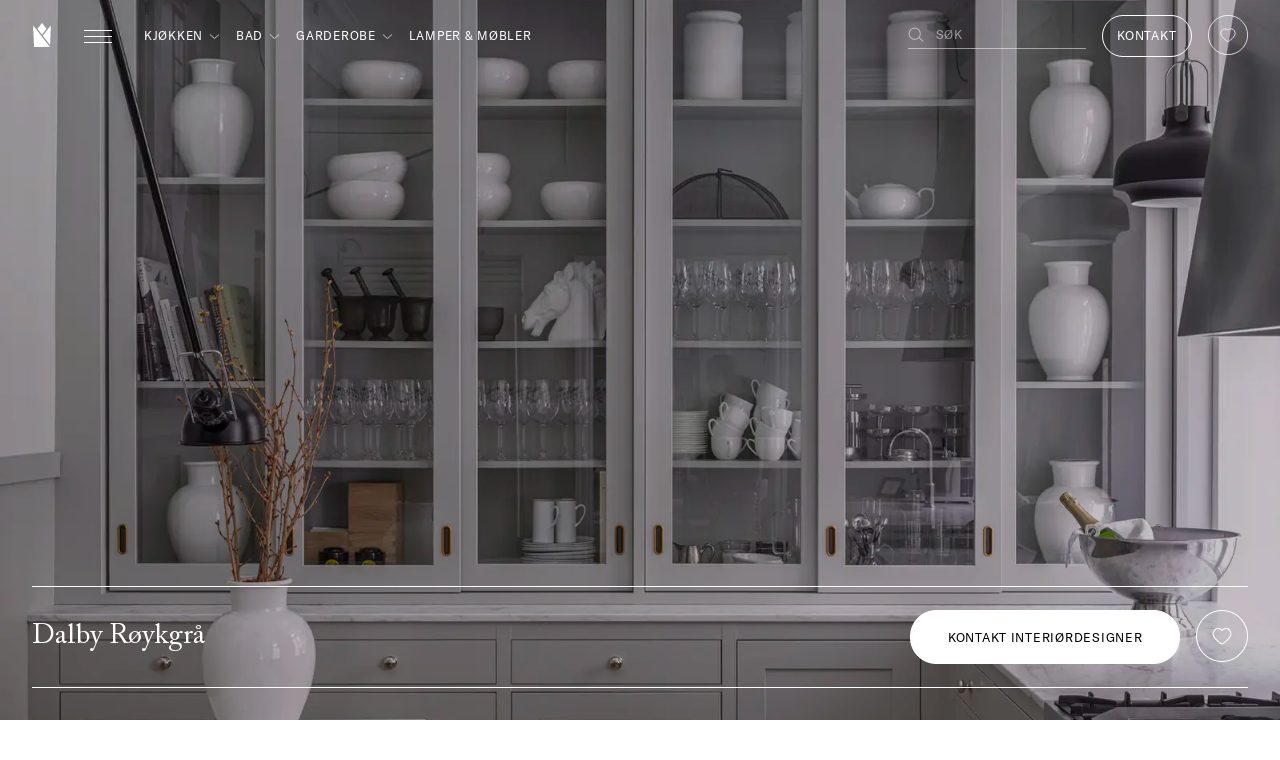

--- FILE ---
content_type: text/html
request_url: https://www.kvanum.com/no/kjokken/real-classic/dalby-roykgra/
body_size: 29905
content:
<!DOCTYPE html><html id="html" lang="sv"><head><script>
        window.dataLayer = window.dataLayer || [];
        function gtag(){dataLayer.push(arguments);}
        gtag('consent','default',{
          'ad_storage':'denied',
          'ad_user_data':'denied',
          'ad_personalization':'denied',
          'analytics_storage':'denied',
          'wait_for_update':500
        });
      </script><script>
        (function(w,d,s,l,i){w[l]=w[l]||[];w[l].push({'gtm.start':
        new Date().getTime(),event:'gtm.js'});var f=d.getElementsByTagName(s)[0],
        j=d.createElement(s),dl=l!='dataLayer'?'&l='+l:'';j.async=true;j.src=
        'https://www.googletagmanager.com/gtm.js?id='+i+dl;f.parentNode.insertBefore(j,f);
        })(window,document,'script','dataLayer','GTM-TZX334W');
      </script><meta charSet="utf-8"/><meta name="viewport" content="width=device-width, initial-scale=1.0"/><meta name="p:domain_verify" content="c77a3b2a7902afd3d5775703e5d20550"/><meta name="generator" content="Gatsby 5.12.11"/><meta data-react-helmet="true" property="og:title" content="Klassiske håndmalte kjøkken i moderne stil | Kvänum kjøkken"/><meta data-react-helmet="true" property="twitter:title" content="Klassiske håndmalte kjøkken i moderne stil | Kvänum kjøkken"/><meta data-react-helmet="true" property="og:image:alt" content="Klassiske håndmalte kjøkken i moderne stil | Kvänum kjøkken"/><meta data-react-helmet="true" property="twitter:image:alt" content="Klassiske håndmalte kjøkken i moderne stil | Kvänum kjøkken"/><meta data-react-helmet="true" name="description" content="Kvänum kjøkken - plassbygde kjøkken med 100 års håndverkstradisjon. Opplev ekte materialer og tidløs design.
"/><meta data-react-helmet="true" name="og:description" content="Kvänum kjøkken - plassbygde kjøkken med 100 års håndverkstradisjon. Opplev ekte materialer og tidløs design.
"/><meta data-react-helmet="true" property="og:image" content="https://a.storyblok.com/f/84703/1067x1600/b3e310198e/190617_helsinki_apt12_0746_dalby-rokgra.jpg"/><meta data-react-helmet="true" property="twitter:image:src" content="https://a.storyblok.com/f/84703/1067x1600/b3e310198e/190617_helsinki_apt12_0746_dalby-rokgra.jpg"/><meta data-react-helmet="true" property="og:type" content="website"/><meta data-react-helmet="true" property="twitter:type" content="website"/><meta data-react-helmet="true" property="og:url" content="https://www.kvanum.com/no/kjokken/real-classic/dalby-roykgra/"/><meta data-react-helmet="true" property="twitter:url" content="https://www.kvanum.com/no/kjokken/real-classic/dalby-roykgra/"/><meta name="theme-color" content="#eaeaea"/><style>.gatsby-image-wrapper{position:relative;overflow:hidden}.gatsby-image-wrapper picture.object-fit-polyfill{position:static!important}.gatsby-image-wrapper img{bottom:0;height:100%;left:0;margin:0;max-width:none;padding:0;position:absolute;right:0;top:0;width:100%;object-fit:cover}.gatsby-image-wrapper [data-main-image]{opacity:0;transform:translateZ(0);transition:opacity .25s linear;will-change:opacity}.gatsby-image-wrapper-constrained{display:inline-block;vertical-align:top}</style><noscript><style>.gatsby-image-wrapper noscript [data-main-image]{opacity:1!important}.gatsby-image-wrapper [data-placeholder-image]{opacity:0!important}</style></noscript><script type="module">const e="undefined"!=typeof HTMLImageElement&&"loading"in HTMLImageElement.prototype;e&&document.body.addEventListener("load",(function(e){const t=e.target;if(void 0===t.dataset.mainImage)return;if(void 0===t.dataset.gatsbyImageSsr)return;let a=null,n=t;for(;null===a&&n;)void 0!==n.parentNode.dataset.gatsbyImageWrapper&&(a=n.parentNode),n=n.parentNode;const o=a.querySelector("[data-placeholder-image]"),r=new Image;r.src=t.currentSrc,r.decode().catch((()=>{})).then((()=>{t.style.opacity=1,o&&(o.style.opacity=0,o.style.transition="opacity 500ms linear")}))}),!0);</script><script>(function(w,d,s,l,i){w[l]=w[l]||[];w[l].push({'gtm.start': new Date().getTime(),event:'gtm.js'});var f=d.getElementsByTagName(s)[0], j=d.createElement(s),dl=l!='dataLayer'?'&l='+l:'';j.async=true;j.src= 'https://www.googletagmanager.com/gtm.js?id='+i+dl+'';f.parentNode.insertBefore(j,f); })(window,document,'script','dataLayer', 'GTM-TZX334W');</script><link rel="icon" href="/favicon-32x32.png?v=c81a3ed339446be3f2f71bb0c8538cc5" type="image/png"/><link rel="manifest" href="/manifest.webmanifest" crossorigin="anonymous"/><link rel="apple-touch-icon" sizes="48x48" href="/icons/icon-48x48.png?v=c81a3ed339446be3f2f71bb0c8538cc5"/><link rel="apple-touch-icon" sizes="72x72" href="/icons/icon-72x72.png?v=c81a3ed339446be3f2f71bb0c8538cc5"/><link rel="apple-touch-icon" sizes="96x96" href="/icons/icon-96x96.png?v=c81a3ed339446be3f2f71bb0c8538cc5"/><link rel="apple-touch-icon" sizes="144x144" href="/icons/icon-144x144.png?v=c81a3ed339446be3f2f71bb0c8538cc5"/><link rel="apple-touch-icon" sizes="192x192" href="/icons/icon-192x192.png?v=c81a3ed339446be3f2f71bb0c8538cc5"/><link rel="apple-touch-icon" sizes="256x256" href="/icons/icon-256x256.png?v=c81a3ed339446be3f2f71bb0c8538cc5"/><link rel="apple-touch-icon" sizes="384x384" href="/icons/icon-384x384.png?v=c81a3ed339446be3f2f71bb0c8538cc5"/><link rel="apple-touch-icon" sizes="512x512" href="/icons/icon-512x512.png?v=c81a3ed339446be3f2f71bb0c8538cc5"/><link rel="sitemap" type="application/xml" href="/sitemap-index.xml"/><title data-react-helmet="true">Klassiske håndmalte kjøkken i moderne stil | Kvänum kjøkken</title><link data-react-helmet="true" rel="canonical" href="https://www.kvanum.com/no/kjokken/real-classic/dalby-roykgra/"/><script data-react-helmet="true" id="CookieConsent" src="https://policy.app.cookieinformation.com/uc.js" data-culture="NB" data-gcm-version="2.0" type="text/javascript"></script><link rel="icon" href="/favicon-32x32.png?v=c81a3ed339446be3f2f71bb0c8538cc5" type="image/png"/><link rel="manifest" href="/manifest.webmanifest" crossorigin="anonymous"/><link rel="apple-touch-icon" sizes="48x48" href="/icons/icon-48x48.png?v=c81a3ed339446be3f2f71bb0c8538cc5"/><link rel="apple-touch-icon" sizes="72x72" href="/icons/icon-72x72.png?v=c81a3ed339446be3f2f71bb0c8538cc5"/><link rel="apple-touch-icon" sizes="96x96" href="/icons/icon-96x96.png?v=c81a3ed339446be3f2f71bb0c8538cc5"/><link rel="apple-touch-icon" sizes="144x144" href="/icons/icon-144x144.png?v=c81a3ed339446be3f2f71bb0c8538cc5"/><link rel="apple-touch-icon" sizes="192x192" href="/icons/icon-192x192.png?v=c81a3ed339446be3f2f71bb0c8538cc5"/><link rel="apple-touch-icon" sizes="256x256" href="/icons/icon-256x256.png?v=c81a3ed339446be3f2f71bb0c8538cc5"/><link rel="apple-touch-icon" sizes="384x384" href="/icons/icon-384x384.png?v=c81a3ed339446be3f2f71bb0c8538cc5"/><link rel="apple-touch-icon" sizes="512x512" href="/icons/icon-512x512.png?v=c81a3ed339446be3f2f71bb0c8538cc5"/></head><body class="sectionWhite"><div id="___gatsby"><div style="outline:none" tabindex="-1" id="gatsby-focus-wrapper"><style data-emotion="css-global 199fjsm">html,body,div,span,applet,object,iframe,h1,h2,h3,h4,h5,h6,p,blockquote,pre,a,abbr,acronym,address,big,cite,code,del,dfn,em,img,ins,kbd,q,s,samp,small,strike,strong,sub,sup,tt,var,b,u,i,center,dl,dt,dd,ol,ul,li,fieldset,form,label,legend,table,caption,tbody,tfoot,thead,tr,th,td,article,aside,canvas,details,embed,figure,figcaption,footer,header,hgroup,menu,nav,output,ruby,section,summary,time,mark,audio,video{margin:0;padding:0;border:0;vertical-align:baseline;}article,aside,details,figcaption,figure,footer,header,hgroup,menu,nav,section{display:block;}body{line-height:1;}ol,ul{list-style:none;}blockquote,q{quotes:none;}blockquote:before,blockquote:after,q:before,q:after{content:"";content:none;}table{border-collapse:collapse;border-spacing:0;}::-moz-selection{background:#000;color:#ffffff;}::selection{background:#000;color:#ffffff;}*:focus{outline:none;}body,html{padding:0;margin:0;font-family:"GT-America",Helvetica,Arial,sans-serif,"Apple Color Emoji","Segoe UI Emoji","Segoe UI Symbol";-webkit-font-smoothing:antialiased;-moz-osx-font-smoothing:antialiased;font-size:62.5%;font-style:normal;cursor:default;color:#fff;}a,.transition{-webkit-transition:all 300ms ease-in;transition:all 300ms ease-in;color:inherit;}a:hover,.transition:hover{-webkit-text-decoration:none;text-decoration:none;}h1,h2,h3,h4{font-family:"ACaslonPro",serif;font-style:normal;font-weight:normal;}.hero1.fp-section.fp-table{left:50%;-webkit-transform:translateX(-50%);-moz-transform:translateX(-50%);-ms-transform:translateX(-50%);transform:translateX(-50%);z-index:1;-webkit-transition:width 0.8s ease;transition:width 0.8s ease;}@media screen and (max-width: 720px){.hero1.fp-section.fp-table{width:80vh;}}@media screen and (min-width: 401px){.hero1.fp-section.fp-table{width:100vh;}}.hero1.fp-section.fp-table >.fp-tableCell >.headingWrapper{opacity:1!important;-webkit-transition:-webkit-transform 0.8s ease,opacity 0.8s ease-in-out 0.2s;transition:transform 0.8s ease,opacity 0.8s ease-in-out 0.2s;}@media screen and (max-width: 720px){.hero1.fp-section.fp-table >.fp-tableCell >.headingWrapper{-webkit-transform:translateY(42vh);-moz-transform:translateY(42vh);-ms-transform:translateY(42vh);transform:translateY(42vh);}}@media screen and (max-width: 1152px) and (min-width: 721px){.hero1.fp-section.fp-table >.fp-tableCell >.headingWrapper{-webkit-transform:translateY(50vh);-moz-transform:translateY(50vh);-ms-transform:translateY(50vh);transform:translateY(50vh);}}@media screen and (min-width: 1153px){.hero1.fp-section.fp-table >.fp-tableCell >.headingWrapper{-webkit-transform:translateY(50vh);-moz-transform:translateY(50vh);-ms-transform:translateY(50vh);transform:translateY(50vh);}}.hero1.fp-section.fp-table >.fp-tableCell >.imgOverlay{opacity:0.2;-webkit-transition:opacity 0.8s ease;transition:opacity 0.8s ease;}.hero1.fp-section.fp-table >.fp-tableCell >.background-image,.hero1.fp-section.fp-table >.fp-tableCell >div>.background-video,.hero1.fp-section.fp-table >.fp-tableCell .imgOverlay{-webkit-transition:-webkit-transform 0.8s ease,opacity 0.8s;transition:transform 0.8s ease,opacity 0.8s;}@media screen and (max-width: 720px){.hero1.fp-section.fp-table >.fp-tableCell >.background-image,.hero1.fp-section.fp-table >.fp-tableCell >div>.background-video,.hero1.fp-section.fp-table >.fp-tableCell .imgOverlay{-webkit-transform:translateY(88.5vh) scale(0.4);-moz-transform:translateY(88.5vh) scale(0.4);-ms-transform:translateY(88.5vh) scale(0.4);transform:translateY(88.5vh) scale(0.4);}}@media screen and (max-width: 1152px) and (min-width: 721px){.hero1.fp-section.fp-table >.fp-tableCell >.background-image,.hero1.fp-section.fp-table >.fp-tableCell >div>.background-video,.hero1.fp-section.fp-table >.fp-tableCell .imgOverlay{-webkit-transform:translateY(95vh) scaleX(0.5) scaleY(0.4);-moz-transform:translateY(95vh) scaleX(0.5) scaleY(0.4);-ms-transform:translateY(95vh) scaleX(0.5) scaleY(0.4);transform:translateY(95vh) scaleX(0.5) scaleY(0.4);}}@media screen and (min-width: 1153px){.hero1.fp-section.fp-table >.fp-tableCell >.background-image,.hero1.fp-section.fp-table >.fp-tableCell >div>.background-video,.hero1.fp-section.fp-table >.fp-tableCell .imgOverlay{-webkit-transform:translateY(100vh) scale(0.7);-moz-transform:translateY(100vh) scale(0.7);-ms-transform:translateY(100vh) scale(0.7);transform:translateY(100vh) scale(0.7);}}.hero1.fp-section.fp-table.active{width:100%;}.hero1.fp-section.fp-table.active >.fp-tableCell >.imgOverlay{opacity:0;}.hero1.fp-section.fp-table.active >.fp-tableCell >.background-image,.hero1.fp-section.fp-table.active >.fp-tableCell >div>.background-video,.hero1.fp-section.fp-table.active >.fp-tableCell .imgOverlay{-webkit-transform:translateY(0) scale(1);-moz-transform:translateY(0) scale(1);-ms-transform:translateY(0) scale(1);transform:translateY(0) scale(1);}.hero1.fp-section.fp-table.active >.fp-tableCell >.headingWrapper{z-index:1000!important;-webkit-transition:opacity 1s ease-in-out;transition:opacity 1s ease-in-out;}.hero2.fp-section.fp-table{opacity:0;-webkit-transition:opacity 0.8s ease-in-out 0.2s;transition:opacity 0.8s ease-in-out 0.2s;}.hero2.fp-section.fp-table.active{opacity:1;}#fp-nav{color:var(--nav-color, #fff);-webkit-transition:color 0.3s ease;transition:color 0.3s ease;}@media only screen and (max-width: 1151px){#fp-nav{display:none;}}#fp-nav.fp-right{right:25px!important;}#fp-nav.fp-right ul li:last-of-type{display:none;}#fp-nav>ul>li>a>span{background:var(--nav-color, #fff)!important;border:1px solid var(--nav-color, #fff)!important;box-sizing:border-box;-webkit-transition:all 0.3s ease;transition:all 0.3s ease;}#fp-nav>ul>li>a:not(.active){opacity:0.5;}#fp-nav>ul>li>a:not(.active):hover{opacity:1;}#fp-nav>ul>li>a.active>span{background:transparent!important;border:1px solid var(--nav-color, #fff)!important;}#fp-nav ul li a span,.fp-slidesNav ul li a span{position:absolute;top:50%;left:50%;margin:0!important;width:3px;height:3px;-webkit-transform:translate(-50%, -50%);-moz-transform:translate(-50%, -50%);-ms-transform:translate(-50%, -50%);transform:translate(-50%, -50%);}#fp-nav ul li a.active span,.fp-slidesNav ul li a.active span{width:7px!important;height:7px!important;margin:0!important;}#fp-nav ul li:hover a span,#fp-nav ul li:hover a.active span,.fp-slidesNav ul li:hover a span,.fp-slidesNav ul li:hover a.active span{width:7px!important;height:7px!important;margin:0!important;}@media (max-width: 1151px){.page-scroll h3:first-of-type{max-width:75%;}}@media (max-width: 940px){.page-scroll h3:first-of-type{max-width:60%;}}@media (max-width: 720px){.page-scroll h3:first-of-type{max-width:none;}}.page-scroll #fp-nav{color:var(--nav-color, #fff);}@media only screen and (max-width: 1151px){.page-scroll #fp-nav{display:none;}}.page-scroll #fp-nav ul li{color:var(--nav-color, #fff);margin:0;padding:16px 0 16px 0;position:relative;}.page-scroll #fp-nav ul li:after{position:absolute;content:"";display:block;width:1px;background-color:var(--nav-color, #fff);top:24.5px;left:50%;-webkit-transform:translateX(-50%);-moz-transform:translateX(-50%);-ms-transform:translateX(-50%);transform:translateX(-50%);height:92%;opacity:0.3;}.page-scroll #fp-nav ul !li a.active:after{opacity:0.3!important;}.page-scroll #fp-nav ul li:first-of-type{display:none;}.page-scroll #fp-nav ul li:nth-last-child(2):after{display:none;}.page-scroll #fp-nav a{display:-webkit-box;display:-webkit-flex;display:-ms-flexbox;display:flex;-webkit-align-items:center;-webkit-box-align:center;-ms-flex-align:center;align-items:center;-webkit-box-pack:center;-ms-flex-pack:center;-webkit-justify-content:center;justify-content:center;}.page-scroll #fp-nav a+.fp-tooltip{opacity:0.3;}.page-scroll #fp-nav a.active +.fp-tooltip{color:var(--nav-color, #fff);}.page-scroll #fp-nav a.active span:last-of-type{margin:0;height:7px;width:7px;border-color:var(--nav-color, #fff);}.page-scroll #fp-nav a:not(.active) span:last-of-type{opacity:0.3!important;}.page-scroll #fp-nav a span:first-of-type{display:none;}.page-scroll #fp-nav a span:last-of-type{display:block;border-radius:50%;position:absolute;z-index:1;height:5px;width:5px;border:0;background:var(--nav-color, #fff);left:50%;top:50%;-webkit-transform:translate(-50%, -50%);-moz-transform:translate(-50%, -50%);-ms-transform:translate(-50%, -50%);transform:translate(-50%, -50%);margin:0;-webkit-transition:all 0.1s ease-in-out;transition:all 0.1s ease-in-out;}.page-scroll #fp-nav.fp-right{right:25px!important;}.page-scroll #fp-nav ul li .fp-tooltip{top:17px;}.page-scroll #fp-nav>ul>li>a>span{background:var(--nav-color, #fff);border:1px solid var(--nav-color, #fff);box-sizing:border-box;opacity:0.3;}.page-scroll #fp-nav>ul>li>a.active+.fp-tooltip.fp-right{opacity:1;}.page-scroll #fp-nav>ul>li>a.active>span{background:transparent!important;border:1px solid var(--nav-color, #fff)!important;opacity:1;}.page-scroll #fp-nav ul li .fp-tooltip.fp-right{-webkit-transition:all 300ms ease;transition:all 300ms ease;color:var(--nav-color, #fff);width:auto;text-transform:uppercase;opacity:0.3;font-size:1.2rem;}body:not([class*=" fp-viewing-"]).page-scroll #fp-nav>ul>li:after,body:not([class^="fp-viewing-"]).page-scroll #fp-nav>ul>li:after,body.page-scroll.fp-viewing-0.page-scroll #fp-nav>ul>li:after,body:not([class*=" fp-viewing-"]).page-scroll #fp-nav>ul>li>a+.fp-tooltip.fp-right,body:not([class^="fp-viewing-"]).page-scroll #fp-nav>ul>li>a+.fp-tooltip.fp-right,body.page-scroll.fp-viewing-0.page-scroll #fp-nav>ul>li>a+.fp-tooltip.fp-right,body:not([class*=" fp-viewing-"]).page-scroll #fp-nav>ul>li>a span:last-of-type,body:not([class^="fp-viewing-"]).page-scroll #fp-nav>ul>li>a span:last-of-type,body.page-scroll.fp-viewing-0.page-scroll #fp-nav>ul>li>a span:last-of-type{opacity:1!important;}body[class*=" fp-viewing-"].page-scroll #fp-nav>ul>li:after,body[class^="fp-viewing-"].page-scroll #fp-nav>ul>li:after,body[class*=" fp-viewing-"].page-scroll #fp-nav>ul>li>a+.fp-tooltip.fp-right,body[class^="fp-viewing-"].page-scroll #fp-nav>ul>li>a+.fp-tooltip.fp-right,body[class*=" fp-viewing-"].page-scroll #fp-nav>ul>li>a span:last-of-type,body[class^="fp-viewing-"].page-scroll #fp-nav>ul>li>a span:last-of-type{opacity:0.3!important;}body[class*=" fp-viewing-"].page-scroll #fp-nav>ul>li a.active+.fp-tooltip.fp-right,body[class^="fp-viewing-"].page-scroll #fp-nav>ul>li a.active+.fp-tooltip.fp-right,body[class*=" fp-viewing-"].page-scroll #fp-nav>ul>li>a.active span:last-of-type,body[class^="fp-viewing-"].page-scroll #fp-nav>ul>li>a.active span:last-of-type{opacity:1!important;}body[class*=" fp-viewing-"].page-scroll #fp-nav>ul>li,body[class^="fp-viewing-"].page-scroll #fp-nav>ul>li{-webkit-transition:all 300ms ease;transition:all 300ms ease;}body[class*=" fp-viewing-"].page-scroll #fp-nav>ul>li.no-show,body[class^="fp-viewing-"].page-scroll #fp-nav>ul>li.no-show{opacity:0!important;}#___gatsby{font-size:1.3rem;}</style><style data-emotion="css 1f7ysl7">@font-face{font-family:"ACaslonPro";font-weight:400;font-style:normal;font-display:block;src:url(/static/ACaslonPro-Regular-56eeb98c975dc456e08d4de194a406dc.woff2) format("woff2"),url(/static/ACaslonPro-Regular-f14cde17022ae3180d95fe11b1b55b72.woff) format("woff"),url(/static/ACaslonPro-Regular-becfcbfad21dba84d32e31b9af6d264f.ttf) format("ttf");}@font-face{font-family:"GT-America";font-weight:400;font-style:normal;font-display:block;src:url(/static/GT-America-Standard-Regular-1871a1ed30aac445bad437fa5c2f495d.woff2) format("woff2"),url(/static/GT-America-Standard-Regular-6a18c26e5c187321c836ce8ee0f9c7f9.woff) format("woff"),url(/static/GT-America-Standard-Regular-a4c41e02019f85b1f992f253ff187285.ttf) format("ttf");}@font-face{font-family:"GT-America";font-weight:300;font-style:normal;font-display:block;src:url(/static/GT-America-Standard-Light-685cb8cbabaa4d164bb29811810405ba.woff2) format("woff2"),url(/static/GT-America-Standard-Light-03f9904fd750ec1e306e3c16404d26a5.woff) format("woff"),url(/static/GT-America-Standard-Light-cea4ba4df35178a51726976fbcbcf71b.ttf) format("ttf");}.css-1f7ysl7 *{box-sizing:border-box;}</style><div class="css-1f7ysl7 e1t7evag1"><div><style data-emotion="css 1bikuur">.css-1bikuur{width:100%;height:72px;padding:0;position:fixed;z-index:10000;color:inherit;-webkit-transition:color 0.1s ease;transition:color 0.1s ease;text-transform:uppercase;top:0;}</style><header id="header" class="css-1bikuur e1t7evag1"><style data-emotion="css 12mnsik">.css-12mnsik{padding:20px 32px;display:-webkit-box;display:-webkit-flex;display:-ms-flexbox;display:flex;-webkit-box-pack:justify;-webkit-justify-content:space-between;justify-content:space-between;-webkit-align-items:center;-webkit-box-align:center;-ms-flex-align:center;align-items:center;position:relative;height:72px;top:0;background-color:transparent;color:currentcolor;-webkit-animation:0.4s linear;animation:0.4s linear;}.css-12mnsik #logo{color:currentcolor;}@media (max-width: 1151px){.css-12mnsik{padding:16px 24px;}}</style><div open="" class="css-12mnsik e1t7evag1"><style data-emotion="css knb5km">.css-knb5km{margin:16px 32px 16px 0px;}@media (max-width: 1151px){.css-knb5km{margin:16px 0;}}</style><div style="z-index:100" class="css-knb5km e1t7evag1"><a href="/no/"><style data-emotion="css 1swwn60">.css-1swwn60{height:40px;width:31px;width:24px;height:34px;}@media (min-width: 900px){.css-1swwn60{width:20px;height:24px;}}</style><style data-emotion="css 11tsogy">.css-11tsogy{height:40px;width:31px;height:40px;width:31px;width:24px;height:34px;}@media (min-width: 900px){.css-11tsogy{width:20px;height:24px;}}</style><svg id="logo" viewBox="0 0 211.01 285.51" class="e1t7evag1 css-11tsogy e1t7evag1" xmlns="http://www.w3.org/2000/svg"><path fill="currentColor" d="M104.86 137.82 51.8 69.57a.81.81 0 0 1 0-1L104.86.31c.33-.42.96-.42 1.28 0l53.06 68.25c.23.29.23.7 0 1l-53.06 68.25c-.33.42-.96.42-1.28 0Z" class="css-16mvg2r e1t7evag1"></path><path fill="currentColor" d="m211.01 30.24-9.6 229.43c-.03.76-.99 1.06-1.45.46l-84.39-108.54a.81.81 0 0 1 0-1L209.56 29.7c.49-.62 1.49-.26 1.45.53Z" class="css-16mvg2r e1t7evag1"></path><path fill="currentColor" d="m0 30.24 10.65 254.49c.02.44.38.78.81.78h187.21c.68 0 1.06-.77.64-1.3L1.45 29.7c-.49-.62-1.49-.26-1.45.53Z" class="cls-1 css-16mvg2r e1t7evag1"></path></svg></a></div><style data-emotion="css 1wzsz95">.css-1wzsz95{font-family:'ACaslonPro';font-size:32px;}@media (min-width: 1152px){.css-1wzsz95{font-family:'GT-America';font-size:1.2rem;width:100%;display:-webkit-box;display:-webkit-flex;display:-ms-flexbox;display:flex;-webkit-box-pack:justify;-webkit-justify-content:space-between;justify-content:space-between;}}@media (min-width: 1460px){.css-1wzsz95{font-size:1.2rem;}}</style><div class="css-1wzsz95 e1t7evag1"><style data-emotion="css 18o1ygt">@media (max-width: 1151px){.css-18o1ygt{display:none;}}</style><div breakpoint="lg" class="css-18o1ygt e1t7evag1"><style data-emotion="css 37md7z">.css-37md7z{display:-webkit-box;display:-webkit-flex;display:-ms-flexbox;display:flex;margin:0 auto;}</style><nav class="css-37md7z e1t7evag1"><style data-emotion="css b71cgs animation-7swc30 animation-1u3enlc animation-7swc30">.css-b71cgs a,.css-b71cgs .nav-item{display:block;text-transform:none;-webkit-text-decoration:none;text-decoration:none;}@media (min-width: 1152px){.css-b71cgs a,.css-b71cgs .nav-item{letter-spacing:0.06em;font-family:"GT-America";font-style:normal;font-weight:400;font-size:12px;line-height:12px;}}@media (min-width: 1152px){.css-b71cgs{height:72px;padding-top:30px;}.css-b71cgs .dropdown-content{-webkit-animation:animation-7swc30 0.5s ease-out;animation:animation-7swc30 0.5s ease-out;width:0;overflow:hidden;opacity:0;}.css-b71cgs.isOpen *>.dropdown-content{display:-webkit-box;display:-webkit-flex;display:-ms-flexbox;display:flex;max-height:100vh;-webkit-animation:animation-1u3enlc 0.5s ease-out;animation:animation-1u3enlc 0.5s ease-out;width:100%;padding-top:72px;opacity:1;}.css-b71cgs.isOpen:before{content:"";height:100vh;width:100vw;top:0;left:0;background-color:black;position:absolute;z-index:-1;opacity:0.2;}.css-b71cgs.isClosed *>.dropdown-content{display:-webkit-box;display:-webkit-flex;display:-ms-flexbox;display:flex;max-height:0vh;-webkit-animation:animation-7swc30 0.3s linear;animation:animation-7swc30 0.3s linear;width:100%;padding-top:72px;opacity:0;}.css-b71cgs .dropdown-content:hover .dropdown-content{display:-webkit-box;display:-webkit-flex;display:-ms-flexbox;display:flex;}.css-b71cgs a,.css-b71cgs .nav-item{text-transform:uppercase;}}@-webkit-keyframes animation-7swc30{from{max-height:100vh;opacity:1;}to{max-height:0;opacity:0;}}@keyframes animation-7swc30{from{max-height:100vh;opacity:1;}to{max-height:0;opacity:0;}}@-webkit-keyframes animation-1u3enlc{from{max-height:0;}to{max-height:100vh;}}@keyframes animation-1u3enlc{from{max-height:0;}to{max-height:100vh;}}@-webkit-keyframes animation-7swc30{from{max-height:100vh;opacity:1;}to{max-height:0;opacity:0;}}@keyframes animation-7swc30{from{max-height:100vh;opacity:1;}to{max-height:0;opacity:0;}}</style><div class="css-b71cgs e1t7evag1"><div style="display:flex"><style data-emotion="css vahl4h">.css-vahl4h{opacity:1;margin-right:16px;display:-webkit-box;display:-webkit-flex;display:-ms-flexbox;display:flex;cursor:pointer;}@media (max-width: 1151px){.css-vahl4h{width:100%;-webkit-box-pack:justify;-webkit-justify-content:space-between;justify-content:space-between;margin-bottom:20px;padding:0 24px;font-family:'GT-America';font-weight:300;font-size:20px;}}</style><div class="css-vahl4h e1t7evag1"><style data-emotion="css 1agplm9">.css-1agplm9{font-size:20px;letter-spacing:0;margin-right:6px;}@media screen and (min-width: 900px){.css-1agplm9{letter-spacing:0.06em;}}@media screen and (min-width: 1152px){.css-1agplm9{font-size:1.2rem;}}@media screen and (min-width: 1460px){.css-1agplm9{font-size:calc(1.2rem + (1.6 - 1.2) * ((100vw - 115.2rem) / (256 - 115)));}}@media (min-width: 1152px){.css-1agplm9{line-height:normal;}}</style><a class="nav-item css-1agplm9 e1t7evag1">Kjøkken</a><style data-emotion="css vyu82u animation-1uqfton">.css-vyu82u{color:currentColor;height:7px;width:14px;width:11px;height:5px;margin:auto 0;}@media (max-width: 1151px){.css-vyu82u{width:14px;height:6px;-webkit-transform:rotate(-90deg);-moz-transform:rotate(-90deg);-ms-transform:rotate(-90deg);transform:rotate(-90deg);}}@media (min-width: 1152px){.css-vyu82u{-webkit-transform:rotate(0deg);-moz-transform:rotate(0deg);-ms-transform:rotate(0deg);transform:rotate(0deg);}.css-vyu82u.isActive{-webkit-transform:rotate(-180deg);-moz-transform:rotate(-180deg);-ms-transform:rotate(-180deg);transform:rotate(-180deg);-webkit-animation:animation-1uqfton 0.3s ease-out;animation:animation-1uqfton 0.3s ease-out;}}@-webkit-keyframes animation-1uqfton{from{-webkit-transform:rotate(0deg);-moz-transform:rotate(0deg);-ms-transform:rotate(0deg);transform:rotate(0deg);}to{-webkit-transform:rotate(-180deg);-moz-transform:rotate(-180deg);-ms-transform:rotate(-180deg);transform:rotate(-180deg);}}@keyframes animation-1uqfton{from{-webkit-transform:rotate(0deg);-moz-transform:rotate(0deg);-ms-transform:rotate(0deg);transform:rotate(0deg);}to{-webkit-transform:rotate(-180deg);-moz-transform:rotate(-180deg);-ms-transform:rotate(-180deg);transform:rotate(-180deg);}}</style><style data-emotion="css 148dpr2">.css-148dpr2{height:7px;width:14px;color:currentColor;height:7px;width:14px;width:11px;height:5px;margin:auto 0;}@media (max-width: 1151px){.css-148dpr2{width:14px;height:6px;-webkit-transform:rotate(-90deg);-moz-transform:rotate(-90deg);-ms-transform:rotate(-90deg);transform:rotate(-90deg);}}@media (min-width: 1152px){.css-148dpr2{-webkit-transform:rotate(0deg);-moz-transform:rotate(0deg);-ms-transform:rotate(0deg);transform:rotate(0deg);}.css-148dpr2.isActive{-webkit-transform:rotate(-180deg);-moz-transform:rotate(-180deg);-ms-transform:rotate(-180deg);transform:rotate(-180deg);-webkit-animation:animation-1uqfton 0.3s ease-out;animation:animation-1uqfton 0.3s ease-out;}}</style><svg class="e1t7evag1 css-148dpr2 e1t7evag1" fill="none" viewBox="0 0 14 7" xmlns="http://www.w3.org/2000/svg"><path d="M1 1L7 6.33333L13 1" stroke="currentColor" stroke-linecap="round" stroke-linejoin="round" class="css-16mvg2r e1t7evag1"></path></svg></div><style data-emotion="css 16c4nmf">.css-16c4nmf{padding-left:5.1rem;padding:0;}@media (min-width: 1152px){.css-16c4nmf{content:"";display:block;position:absolute;width:100%;background:white;top:0;left:0;z-index:-1;padding-top:72px;}.css-16c4nmf a{line-height:normal;}}@media (max-width: 1151px){.css-16c4nmf{overflow:hidden;max-height:0;}}</style><div class="dropdown-content css-16c4nmf e1t7evag1"><style data-emotion="css 1770d9q">.css-1770d9q{width:100%;display:-webkit-box;display:-webkit-flex;display:-ms-flexbox;display:flex;-webkit-align-items:stretch;-webkit-box-align:stretch;-ms-flex-align:stretch;align-items:stretch;}@media (max-width: 1151px){.css-1770d9q{-webkit-flex-direction:column;-ms-flex-direction:column;flex-direction:column;}}</style><div class="css-1770d9q e1t7evag1"><style data-emotion="css 1guzghd">.css-1guzghd{width:100%;height:auto;}@media (min-width: 1152px){.css-1guzghd{-webkit-flex:1;-ms-flex:1;flex:1;margin:16px 0px 32px;border-left:1px solid rgba(0, 0, 0, 0.3);}.css-1guzghd>div{padding:0 32px;}.css-1guzghd:first-child{border:none;margin-left:0;}}</style><div class="css-1guzghd e1t7evag1"><style data-emotion="css yxi0ly">.css-yxi0ly{height:100%;}@media (max-width: 1151px){.css-yxi0ly{display:-webkit-box;display:-webkit-flex;display:-ms-flexbox;display:flex;-webkit-flex-direction:column;-ms-flex-direction:column;flex-direction:column;text-align:left;}.css-yxi0ly::-webkit-scrollbar{display:none;}.css-yxi0ly{-ms-overflow-style:none;scrollbar-width:none;}}</style><div class="css-yxi0ly e1t7evag1"><style data-emotion="css 11i8if5">.css-11i8if5{display:block;font-family:"GT-America";font-style:normal;font-weight:400;font-size:12px;line-height:12px;opacity:0.5;margin-bottom:24px;letter-spacing:0.06em;text-transform:uppercase;}@media (max-width: 1151px){.css-11i8if5{margin:16px 0;}}</style><span class="css-11i8if5 e1t7evag1">Aktuelt</span><style data-emotion="css z19g6m">.css-z19g6m{color:#000000;-webkit-text-decoration:none;text-decoration:none;text-transform:none!important;font-size:24px!important;margin:8px 0;font-family:"ACaslonPro",normal!important;letter-spacing:0px!important;line-height:32px!important;}@media (max-width: 1151px){.css-z19g6m{margin:6px 0;}}</style><a class="css-z19g6m e1t7evag1" href="/no/garderober/contemporary/lindo-ask-blond-og-rustfritt/">Contemporary vaskerom - Lindö Blond</a><a class="css-z19g6m e1t7evag1" href="/no/stories/reportasje/gastronomi-og-fotografi/">Ny story – Gastronomi og fotografi</a><a class="css-z19g6m e1t7evag1" href="/no/kjokken/real-classic/broby-sol/">Real Classic kjøkken – Broby Sol</a><a class="css-z19g6m e1t7evag1" href="/no/kjokken/modern-classic/broby-aska/">Modern Classic kjøkken – Broby Åska</a><a class="css-z19g6m e1t7evag1" href="/no/kjokken/contemporary/atelier-mossa/">Contemporary kjøkken – Atelier Mossa</a><a class="css-z19g6m e1t7evag1" href="/no/bad/contemporary/spira-eik-cinnamon/">Contemporary bad - Spira Cinnamon</a></div></div><div class="css-1guzghd e1t7evag1"><div class="css-yxi0ly e1t7evag1"><span class="css-11i8if5 e1t7evag1"></span><style data-emotion="css 2zosgj">.css-2zosgj{color:#000000;text-transform:none;margin:16px 0;}@media (max-width: 1151px){.css-2zosgj{font-size:20px;font-family:"GT-America";font-weight:300;margin:10px 0;}}</style><a class="css-2zosgj e1t7evag1" href="/no/kjokken/">Alle kjøkken</a><a class="css-2zosgj e1t7evag1" href="/no/kjokken/real-classic/">Real Classic</a><a class="css-2zosgj e1t7evag1" href="/no/kjokken/modern-classic/">Modern Classic</a><a class="css-2zosgj e1t7evag1" href="/no/kjokken/contemporary/">Contemporary</a></div></div><div style="flex:2" class="css-1guzghd e1t7evag1"><div class="css-yxi0ly e1t7evag1"><span class="css-11i8if5 e1t7evag1">Utvalgte kjøkken</span><style data-emotion="css 1u3t0pj">.css-1u3t0pj{width:100%;height:100%;margin-left:0;display:-webkit-box;display:-webkit-flex;display:-ms-flexbox;display:flex;}@media (max-width: 1151px){.css-1u3t0pj{width:175vw;overflow:auto;margin-left:24px;}}</style><div class="css-1u3t0pj e1t7evag1"><style data-emotion="css 16utkw6">.css-16utkw6 .gatsby-image-wrapper:after{content:'Real Classic';line-height:1.3;position:relative;left:50;bottom:50%;-webkit-transform:translate(0, 50%);-moz-transform:translate(0, 50%);-ms-transform:translate(0, 50%);transform:translate(0, 50%);color:white;text-align:center;display:block;font-family:"AcaslonPro";font-size:calc(6.4rem + (14 - 6.4) * ((100vw - 115.2rem) / (256 - 115.2)));text-align:center;text-transform:none;}@media (min-width: 1152px){.css-16utkw6 .gatsby-image-wrapper:after{font-size:calc(1.4rem + (2.84 - 1.24) * ((100vw - 99.2rem) / (256 - 0)));display:-webkit-box;display:-webkit-flex;display:-ms-flexbox;display:flex;position:absolute;top:0;-webkit-transform:none;-moz-transform:none;-ms-transform:none;transform:none;height:100%;width:100%;-webkit-box-pack:center!important;-ms-flex-pack:center!important;-webkit-justify-content:center!important;justify-content:center!important;-webkit-align-items:center;-webkit-box-align:center;-ms-flex-align:center;align-items:center;}}</style><a style="display:flex;width:100%" class="css-16utkw6 e1t7evag1" href="/no/kjokken/real-classic/"><div data-gatsby-image-wrapper="" style="margin-right:24px;margin-top:0;display:block;height:calc(100% - 38px);width:100%" class="gatsby-image-wrapper gatsby-image-wrapper-constrained"><div style="max-width:1079px;display:block"><img alt="" role="presentation" aria-hidden="true" src="data:image/svg+xml;charset=utf-8,%3Csvg%20height=&#x27;863&#x27;%20width=&#x27;1079&#x27;%20xmlns=&#x27;http://www.w3.org/2000/svg&#x27;%20version=&#x27;1.1&#x27;%3E%3C/svg%3E" style="max-width:100%;display:block;position:static"/></div><div aria-hidden="true" data-placeholder-image="" style="opacity:1;transition:opacity 500ms linear;object-fit:cover;object-position:50% 50%"></div><picture><source type="image/webp" data-srcset="https://img2.storyblok.com/270x216/smart/filters:quality(65):format(webp)/f/84703/1080x1280/2a00cf4200/karleby-klippa.jpg 270w,https://img2.storyblok.com/540x432/smart/filters:quality(65):format(webp)/f/84703/1080x1280/2a00cf4200/karleby-klippa.jpg 540w,https://img2.storyblok.com/1079x863/smart/filters:quality(65):format(webp)/f/84703/1080x1280/2a00cf4200/karleby-klippa.jpg 1079w" sizes="(max-width: 1079px) 100vw, 1079px"/><img data-gatsby-image-ssr="" title="" data-main-image="" style="object-fit:cover;object-position:50% 50%;transition:opacity .65s cubic-bezier(.47,0,.745,.715);opacity:0" sizes="(max-width: 1079px) 100vw, 1079px" decoding="async" loading="lazy" data-src="https://img2.storyblok.com/1079x863/smart/filters:quality(65)/f/84703/1080x1280/2a00cf4200/karleby-klippa.jpg" data-srcset="https://img2.storyblok.com/270x216/smart/filters:quality(65)/f/84703/1080x1280/2a00cf4200/karleby-klippa.jpg 270w,https://img2.storyblok.com/540x432/smart/filters:quality(65)/f/84703/1080x1280/2a00cf4200/karleby-klippa.jpg 540w,https://img2.storyblok.com/1079x863/smart/filters:quality(65)/f/84703/1080x1280/2a00cf4200/karleby-klippa.jpg 1079w" alt=""/></picture><noscript><picture><source type="image/webp" srcSet="https://img2.storyblok.com/270x216/smart/filters:quality(65):format(webp)/f/84703/1080x1280/2a00cf4200/karleby-klippa.jpg 270w,https://img2.storyblok.com/540x432/smart/filters:quality(65):format(webp)/f/84703/1080x1280/2a00cf4200/karleby-klippa.jpg 540w,https://img2.storyblok.com/1079x863/smart/filters:quality(65):format(webp)/f/84703/1080x1280/2a00cf4200/karleby-klippa.jpg 1079w" sizes="(max-width: 1079px) 100vw, 1079px"/><img data-gatsby-image-ssr="" title="" data-main-image="" style="object-fit:cover;object-position:50% 50%;transition:opacity .65s cubic-bezier(.47,0,.745,.715);opacity:0" sizes="(max-width: 1079px) 100vw, 1079px" decoding="async" loading="lazy" src="https://img2.storyblok.com/1079x863/smart/filters:quality(65)/f/84703/1080x1280/2a00cf4200/karleby-klippa.jpg" srcSet="https://img2.storyblok.com/270x216/smart/filters:quality(65)/f/84703/1080x1280/2a00cf4200/karleby-klippa.jpg 270w,https://img2.storyblok.com/540x432/smart/filters:quality(65)/f/84703/1080x1280/2a00cf4200/karleby-klippa.jpg 540w,https://img2.storyblok.com/1079x863/smart/filters:quality(65)/f/84703/1080x1280/2a00cf4200/karleby-klippa.jpg 1079w" alt=""/></picture></noscript><script type="module">const t="undefined"!=typeof HTMLImageElement&&"loading"in HTMLImageElement.prototype;if(t){const t=document.querySelectorAll("img[data-main-image]");for(let e of t){e.dataset.src&&(e.setAttribute("src",e.dataset.src),e.removeAttribute("data-src")),e.dataset.srcset&&(e.setAttribute("srcset",e.dataset.srcset),e.removeAttribute("data-srcset"));const t=e.parentNode.querySelectorAll("source[data-srcset]");for(let e of t)e.setAttribute("srcset",e.dataset.srcset),e.removeAttribute("data-srcset");e.complete&&(e.style.opacity=1,e.parentNode.parentNode.querySelector("[data-placeholder-image]").style.opacity=0)}}</script></div></a><style data-emotion="css 1bgew0b">.css-1bgew0b .gatsby-image-wrapper:after{content:'Modern Classic';line-height:1.3;position:relative;left:50;bottom:50%;-webkit-transform:translate(0, 50%);-moz-transform:translate(0, 50%);-ms-transform:translate(0, 50%);transform:translate(0, 50%);color:white;text-align:center;display:block;font-family:"AcaslonPro";font-size:calc(6.4rem + (14 - 6.4) * ((100vw - 115.2rem) / (256 - 115.2)));text-align:center;text-transform:none;}@media (min-width: 1152px){.css-1bgew0b .gatsby-image-wrapper:after{font-size:calc(1.4rem + (2.84 - 1.24) * ((100vw - 99.2rem) / (256 - 0)));display:-webkit-box;display:-webkit-flex;display:-ms-flexbox;display:flex;position:absolute;top:0;-webkit-transform:none;-moz-transform:none;-ms-transform:none;transform:none;height:100%;width:100%;-webkit-box-pack:center!important;-ms-flex-pack:center!important;-webkit-justify-content:center!important;justify-content:center!important;-webkit-align-items:center;-webkit-box-align:center;-ms-flex-align:center;align-items:center;}}</style><a style="display:flex;width:100%" class="css-1bgew0b e1t7evag1" href="/no/kjokken/modern-classic/"><div data-gatsby-image-wrapper="" style="margin-right:24px;margin-top:0;display:block;height:calc(100% - 38px);width:100%" class="gatsby-image-wrapper gatsby-image-wrapper-constrained"><div style="max-width:1079px;display:block"><img alt="" role="presentation" aria-hidden="true" src="data:image/svg+xml;charset=utf-8,%3Csvg%20height=&#x27;863&#x27;%20width=&#x27;1079&#x27;%20xmlns=&#x27;http://www.w3.org/2000/svg&#x27;%20version=&#x27;1.1&#x27;%3E%3C/svg%3E" style="max-width:100%;display:block;position:static"/></div><div aria-hidden="true" data-placeholder-image="" style="opacity:1;transition:opacity 500ms linear;object-fit:cover;object-position:50% 50%"></div><picture><source type="image/webp" data-srcset="https://img2.storyblok.com/270x216/smart/filters:quality(65):format(webp)/f/84703/1080x1280/55cdcdf124/steneby-mistral.jpg 270w,https://img2.storyblok.com/540x432/smart/filters:quality(65):format(webp)/f/84703/1080x1280/55cdcdf124/steneby-mistral.jpg 540w,https://img2.storyblok.com/1079x863/smart/filters:quality(65):format(webp)/f/84703/1080x1280/55cdcdf124/steneby-mistral.jpg 1079w" sizes="(max-width: 1079px) 100vw, 1079px"/><img data-gatsby-image-ssr="" title="" data-main-image="" style="object-fit:cover;object-position:50% 50%;transition:opacity .65s cubic-bezier(.47,0,.745,.715);opacity:0" sizes="(max-width: 1079px) 100vw, 1079px" decoding="async" loading="lazy" data-src="https://img2.storyblok.com/1079x863/smart/filters:quality(65)/f/84703/1080x1280/55cdcdf124/steneby-mistral.jpg" data-srcset="https://img2.storyblok.com/270x216/smart/filters:quality(65)/f/84703/1080x1280/55cdcdf124/steneby-mistral.jpg 270w,https://img2.storyblok.com/540x432/smart/filters:quality(65)/f/84703/1080x1280/55cdcdf124/steneby-mistral.jpg 540w,https://img2.storyblok.com/1079x863/smart/filters:quality(65)/f/84703/1080x1280/55cdcdf124/steneby-mistral.jpg 1079w" alt=""/></picture><noscript><picture><source type="image/webp" srcSet="https://img2.storyblok.com/270x216/smart/filters:quality(65):format(webp)/f/84703/1080x1280/55cdcdf124/steneby-mistral.jpg 270w,https://img2.storyblok.com/540x432/smart/filters:quality(65):format(webp)/f/84703/1080x1280/55cdcdf124/steneby-mistral.jpg 540w,https://img2.storyblok.com/1079x863/smart/filters:quality(65):format(webp)/f/84703/1080x1280/55cdcdf124/steneby-mistral.jpg 1079w" sizes="(max-width: 1079px) 100vw, 1079px"/><img data-gatsby-image-ssr="" title="" data-main-image="" style="object-fit:cover;object-position:50% 50%;transition:opacity .65s cubic-bezier(.47,0,.745,.715);opacity:0" sizes="(max-width: 1079px) 100vw, 1079px" decoding="async" loading="lazy" src="https://img2.storyblok.com/1079x863/smart/filters:quality(65)/f/84703/1080x1280/55cdcdf124/steneby-mistral.jpg" srcSet="https://img2.storyblok.com/270x216/smart/filters:quality(65)/f/84703/1080x1280/55cdcdf124/steneby-mistral.jpg 270w,https://img2.storyblok.com/540x432/smart/filters:quality(65)/f/84703/1080x1280/55cdcdf124/steneby-mistral.jpg 540w,https://img2.storyblok.com/1079x863/smart/filters:quality(65)/f/84703/1080x1280/55cdcdf124/steneby-mistral.jpg 1079w" alt=""/></picture></noscript><script type="module">const t="undefined"!=typeof HTMLImageElement&&"loading"in HTMLImageElement.prototype;if(t){const t=document.querySelectorAll("img[data-main-image]");for(let e of t){e.dataset.src&&(e.setAttribute("src",e.dataset.src),e.removeAttribute("data-src")),e.dataset.srcset&&(e.setAttribute("srcset",e.dataset.srcset),e.removeAttribute("data-srcset"));const t=e.parentNode.querySelectorAll("source[data-srcset]");for(let e of t)e.setAttribute("srcset",e.dataset.srcset),e.removeAttribute("data-srcset");e.complete&&(e.style.opacity=1,e.parentNode.parentNode.querySelector("[data-placeholder-image]").style.opacity=0)}}</script></div></a><style data-emotion="css bp1vu7">.css-bp1vu7 .gatsby-image-wrapper:after{content:'Contemporary';line-height:1.3;position:relative;left:50;bottom:50%;-webkit-transform:translate(0, 50%);-moz-transform:translate(0, 50%);-ms-transform:translate(0, 50%);transform:translate(0, 50%);color:white;text-align:center;display:block;font-family:"AcaslonPro";font-size:calc(6.4rem + (14 - 6.4) * ((100vw - 115.2rem) / (256 - 115.2)));text-align:center;text-transform:none;}@media (min-width: 1152px){.css-bp1vu7 .gatsby-image-wrapper:after{font-size:calc(1.4rem + (2.84 - 1.24) * ((100vw - 99.2rem) / (256 - 0)));display:-webkit-box;display:-webkit-flex;display:-ms-flexbox;display:flex;position:absolute;top:0;-webkit-transform:none;-moz-transform:none;-ms-transform:none;transform:none;height:100%;width:100%;-webkit-box-pack:center!important;-ms-flex-pack:center!important;-webkit-justify-content:center!important;justify-content:center!important;-webkit-align-items:center;-webkit-box-align:center;-ms-flex-align:center;align-items:center;}}</style><a style="display:flex;width:100%" class="css-bp1vu7 e1t7evag1" href="/no/kjokken/contemporary/"><div data-gatsby-image-wrapper="" style="margin-right:24px;margin-top:0;display:block;height:calc(100% - 38px);width:100%" class="gatsby-image-wrapper gatsby-image-wrapper-constrained"><div style="max-width:1079px;display:block"><img alt="" role="presentation" aria-hidden="true" src="data:image/svg+xml;charset=utf-8,%3Csvg%20height=&#x27;863&#x27;%20width=&#x27;1079&#x27;%20xmlns=&#x27;http://www.w3.org/2000/svg&#x27;%20version=&#x27;1.1&#x27;%3E%3C/svg%3E" style="max-width:100%;display:block;position:static"/></div><div aria-hidden="true" data-placeholder-image="" style="opacity:1;transition:opacity 500ms linear;object-fit:cover;object-position:50% 50%"></div><picture><source type="image/webp" data-srcset="https://img2.storyblok.com/270x216/smart/filters:quality(65):format(webp)/f/84703/1080x1280/074c5c3ee7/spira-alm.jpg 270w,https://img2.storyblok.com/540x432/smart/filters:quality(65):format(webp)/f/84703/1080x1280/074c5c3ee7/spira-alm.jpg 540w,https://img2.storyblok.com/1079x863/smart/filters:quality(65):format(webp)/f/84703/1080x1280/074c5c3ee7/spira-alm.jpg 1079w" sizes="(max-width: 1079px) 100vw, 1079px"/><img data-gatsby-image-ssr="" title="" data-main-image="" style="object-fit:cover;object-position:50% 50%;transition:opacity .65s cubic-bezier(.47,0,.745,.715);opacity:0" sizes="(max-width: 1079px) 100vw, 1079px" decoding="async" loading="lazy" data-src="https://img2.storyblok.com/1079x863/smart/filters:quality(65)/f/84703/1080x1280/074c5c3ee7/spira-alm.jpg" data-srcset="https://img2.storyblok.com/270x216/smart/filters:quality(65)/f/84703/1080x1280/074c5c3ee7/spira-alm.jpg 270w,https://img2.storyblok.com/540x432/smart/filters:quality(65)/f/84703/1080x1280/074c5c3ee7/spira-alm.jpg 540w,https://img2.storyblok.com/1079x863/smart/filters:quality(65)/f/84703/1080x1280/074c5c3ee7/spira-alm.jpg 1079w" alt=""/></picture><noscript><picture><source type="image/webp" srcSet="https://img2.storyblok.com/270x216/smart/filters:quality(65):format(webp)/f/84703/1080x1280/074c5c3ee7/spira-alm.jpg 270w,https://img2.storyblok.com/540x432/smart/filters:quality(65):format(webp)/f/84703/1080x1280/074c5c3ee7/spira-alm.jpg 540w,https://img2.storyblok.com/1079x863/smart/filters:quality(65):format(webp)/f/84703/1080x1280/074c5c3ee7/spira-alm.jpg 1079w" sizes="(max-width: 1079px) 100vw, 1079px"/><img data-gatsby-image-ssr="" title="" data-main-image="" style="object-fit:cover;object-position:50% 50%;transition:opacity .65s cubic-bezier(.47,0,.745,.715);opacity:0" sizes="(max-width: 1079px) 100vw, 1079px" decoding="async" loading="lazy" src="https://img2.storyblok.com/1079x863/smart/filters:quality(65)/f/84703/1080x1280/074c5c3ee7/spira-alm.jpg" srcSet="https://img2.storyblok.com/270x216/smart/filters:quality(65)/f/84703/1080x1280/074c5c3ee7/spira-alm.jpg 270w,https://img2.storyblok.com/540x432/smart/filters:quality(65)/f/84703/1080x1280/074c5c3ee7/spira-alm.jpg 540w,https://img2.storyblok.com/1079x863/smart/filters:quality(65)/f/84703/1080x1280/074c5c3ee7/spira-alm.jpg 1079w" alt=""/></picture></noscript><script type="module">const t="undefined"!=typeof HTMLImageElement&&"loading"in HTMLImageElement.prototype;if(t){const t=document.querySelectorAll("img[data-main-image]");for(let e of t){e.dataset.src&&(e.setAttribute("src",e.dataset.src),e.removeAttribute("data-src")),e.dataset.srcset&&(e.setAttribute("srcset",e.dataset.srcset),e.removeAttribute("data-srcset"));const t=e.parentNode.querySelectorAll("source[data-srcset]");for(let e of t)e.setAttribute("srcset",e.dataset.srcset),e.removeAttribute("data-srcset");e.complete&&(e.style.opacity=1,e.parentNode.parentNode.querySelector("[data-placeholder-image]").style.opacity=0)}}</script></div></a></div></div></div></div></div></div></div><div class="css-b71cgs e1t7evag1"><div style="display:flex"><div class="css-vahl4h e1t7evag1"><a class="nav-item css-1agplm9 e1t7evag1">Bad</a><svg class="e1t7evag1 css-148dpr2 e1t7evag1" fill="none" viewBox="0 0 14 7" xmlns="http://www.w3.org/2000/svg"><path d="M1 1L7 6.33333L13 1" stroke="currentColor" stroke-linecap="round" stroke-linejoin="round" class="css-16mvg2r e1t7evag1"></path></svg></div><div class="dropdown-content css-16c4nmf e1t7evag1"><div class="css-1770d9q e1t7evag1"><div class="css-1guzghd e1t7evag1"><div class="css-yxi0ly e1t7evag1"><span class="css-11i8if5 e1t7evag1">Aktuelt</span><a class="css-z19g6m e1t7evag1" href="/no/garderober/contemporary/lindo-ask-blond-og-rustfritt/">Contemporary vaskerom - Lindö Blond</a><a class="css-z19g6m e1t7evag1" href="/no/stories/reportasje/gastronomi-og-fotografi/">Ny story – Gastronomi og fotografi</a><a class="css-z19g6m e1t7evag1" href="/no/kjokken/real-classic/broby-sol/">Real Classic kjøkken – Broby Sol</a><a class="css-z19g6m e1t7evag1" href="/no/kjokken/modern-classic/broby-aska/">Modern Classic kjøkken – Broby Åska</a><a class="css-z19g6m e1t7evag1" href="/no/kjokken/contemporary/atelier-mossa/">Contemporary kjøkken – Atelier Mossa</a><a class="css-z19g6m e1t7evag1" href="/no/bad/contemporary/spira-eik-cinnamon/">Contemporary bad - Spira Cinnamon</a></div></div><div class="css-1guzghd e1t7evag1"><div class="css-yxi0ly e1t7evag1"><span class="css-11i8if5 e1t7evag1"></span><a class="css-2zosgj e1t7evag1" href="/no/bad/">Alle bad</a><a class="css-2zosgj e1t7evag1" href="/no/bad/real-classic/">Real Classic</a><a class="css-2zosgj e1t7evag1" href="/no/bad/modern-classic/">Modern Classic</a><a class="css-2zosgj e1t7evag1" href="/no/bad/contemporary/">Contemporary</a></div></div><div style="flex:2" class="css-1guzghd e1t7evag1"><div class="css-yxi0ly e1t7evag1"><span class="css-11i8if5 e1t7evag1">Utvalgte bad</span><div class="css-1u3t0pj e1t7evag1"><a style="display:flex;width:100%" class="css-16utkw6 e1t7evag1" href="/no/bad/real-classic/"><div data-gatsby-image-wrapper="" style="margin-right:24px;margin-top:0;display:block;height:calc(100% - 38px);width:100%" class="gatsby-image-wrapper gatsby-image-wrapper-constrained"><div style="max-width:1416px;display:block"><img alt="" role="presentation" aria-hidden="true" src="data:image/svg+xml;charset=utf-8,%3Csvg%20height=&#x27;1133&#x27;%20width=&#x27;1416&#x27;%20xmlns=&#x27;http://www.w3.org/2000/svg&#x27;%20version=&#x27;1.1&#x27;%3E%3C/svg%3E" style="max-width:100%;display:block;position:static"/></div><div aria-hidden="true" data-placeholder-image="" style="opacity:1;transition:opacity 500ms linear;object-fit:cover;object-position:50% 50%"></div><picture><source type="image/webp" data-srcset="https://img2.storyblok.com/354x283/smart/filters:quality(65):format(webp)/f/84703/1417x2000/7a643a452c/211105_broby_rokgra_bad_kh_l1000256.jpg 354w,https://img2.storyblok.com/708x567/smart/filters:quality(65):format(webp)/f/84703/1417x2000/7a643a452c/211105_broby_rokgra_bad_kh_l1000256.jpg 708w,https://img2.storyblok.com/1416x1133/smart/filters:quality(65):format(webp)/f/84703/1417x2000/7a643a452c/211105_broby_rokgra_bad_kh_l1000256.jpg 1416w" sizes="(max-width: 1416px) 100vw, 1416px"/><img data-gatsby-image-ssr="" title="" data-main-image="" style="object-fit:cover;object-position:50% 50%;transition:opacity .65s cubic-bezier(.47,0,.745,.715);opacity:0" sizes="(max-width: 1416px) 100vw, 1416px" decoding="async" loading="lazy" data-src="https://img2.storyblok.com/1416x1133/smart/filters:quality(65)/f/84703/1417x2000/7a643a452c/211105_broby_rokgra_bad_kh_l1000256.jpg" data-srcset="https://img2.storyblok.com/354x283/smart/filters:quality(65)/f/84703/1417x2000/7a643a452c/211105_broby_rokgra_bad_kh_l1000256.jpg 354w,https://img2.storyblok.com/708x567/smart/filters:quality(65)/f/84703/1417x2000/7a643a452c/211105_broby_rokgra_bad_kh_l1000256.jpg 708w,https://img2.storyblok.com/1416x1133/smart/filters:quality(65)/f/84703/1417x2000/7a643a452c/211105_broby_rokgra_bad_kh_l1000256.jpg 1416w" alt=""/></picture><noscript><picture><source type="image/webp" srcSet="https://img2.storyblok.com/354x283/smart/filters:quality(65):format(webp)/f/84703/1417x2000/7a643a452c/211105_broby_rokgra_bad_kh_l1000256.jpg 354w,https://img2.storyblok.com/708x567/smart/filters:quality(65):format(webp)/f/84703/1417x2000/7a643a452c/211105_broby_rokgra_bad_kh_l1000256.jpg 708w,https://img2.storyblok.com/1416x1133/smart/filters:quality(65):format(webp)/f/84703/1417x2000/7a643a452c/211105_broby_rokgra_bad_kh_l1000256.jpg 1416w" sizes="(max-width: 1416px) 100vw, 1416px"/><img data-gatsby-image-ssr="" title="" data-main-image="" style="object-fit:cover;object-position:50% 50%;transition:opacity .65s cubic-bezier(.47,0,.745,.715);opacity:0" sizes="(max-width: 1416px) 100vw, 1416px" decoding="async" loading="lazy" src="https://img2.storyblok.com/1416x1133/smart/filters:quality(65)/f/84703/1417x2000/7a643a452c/211105_broby_rokgra_bad_kh_l1000256.jpg" srcSet="https://img2.storyblok.com/354x283/smart/filters:quality(65)/f/84703/1417x2000/7a643a452c/211105_broby_rokgra_bad_kh_l1000256.jpg 354w,https://img2.storyblok.com/708x567/smart/filters:quality(65)/f/84703/1417x2000/7a643a452c/211105_broby_rokgra_bad_kh_l1000256.jpg 708w,https://img2.storyblok.com/1416x1133/smart/filters:quality(65)/f/84703/1417x2000/7a643a452c/211105_broby_rokgra_bad_kh_l1000256.jpg 1416w" alt=""/></picture></noscript><script type="module">const t="undefined"!=typeof HTMLImageElement&&"loading"in HTMLImageElement.prototype;if(t){const t=document.querySelectorAll("img[data-main-image]");for(let e of t){e.dataset.src&&(e.setAttribute("src",e.dataset.src),e.removeAttribute("data-src")),e.dataset.srcset&&(e.setAttribute("srcset",e.dataset.srcset),e.removeAttribute("data-srcset"));const t=e.parentNode.querySelectorAll("source[data-srcset]");for(let e of t)e.setAttribute("srcset",e.dataset.srcset),e.removeAttribute("data-srcset");e.complete&&(e.style.opacity=1,e.parentNode.parentNode.querySelector("[data-placeholder-image]").style.opacity=0)}}</script></div></a><a style="display:flex;width:100%" class="css-1bgew0b e1t7evag1" href="/no/bad/modern-classic/"><div data-gatsby-image-wrapper="" style="margin-right:24px;margin-top:0;display:block;height:calc(100% - 38px);width:100%" class="gatsby-image-wrapper gatsby-image-wrapper-constrained"><div style="max-width:1999px;display:block"><img alt="" role="presentation" aria-hidden="true" src="data:image/svg+xml;charset=utf-8,%3Csvg%20height=&#x27;1599&#x27;%20width=&#x27;1999&#x27;%20xmlns=&#x27;http://www.w3.org/2000/svg&#x27;%20version=&#x27;1.1&#x27;%3E%3C/svg%3E" style="max-width:100%;display:block;position:static"/></div><div aria-hidden="true" data-placeholder-image="" style="opacity:1;transition:opacity 500ms linear;object-fit:cover;object-position:50% 50%"></div><picture><source type="image/webp" data-srcset="https://img2.storyblok.com/500x400/smart/filters:quality(65):format(webp)/f/84703/3543x2408/025e779de4/170530_kvanum_gbg_13666.jpg 500w,https://img2.storyblok.com/1000x800/smart/filters:quality(65):format(webp)/f/84703/3543x2408/025e779de4/170530_kvanum_gbg_13666.jpg 1000w,https://img2.storyblok.com/1999x1599/smart/filters:quality(65):format(webp)/f/84703/3543x2408/025e779de4/170530_kvanum_gbg_13666.jpg 1999w,https://img2.storyblok.com/2999x2399/smart/filters:quality(65):format(webp)/f/84703/3543x2408/025e779de4/170530_kvanum_gbg_13666.jpg 2999w" sizes="(max-width: 1999px) 100vw, 1999px"/><img data-gatsby-image-ssr="" title="" data-main-image="" style="object-fit:cover;object-position:50% 50%;transition:opacity .65s cubic-bezier(.47,0,.745,.715);opacity:0" sizes="(max-width: 1999px) 100vw, 1999px" decoding="async" loading="lazy" data-src="https://img2.storyblok.com/1999x1599/smart/filters:quality(65)/f/84703/3543x2408/025e779de4/170530_kvanum_gbg_13666.jpg" data-srcset="https://img2.storyblok.com/500x400/smart/filters:quality(65)/f/84703/3543x2408/025e779de4/170530_kvanum_gbg_13666.jpg 500w,https://img2.storyblok.com/1000x800/smart/filters:quality(65)/f/84703/3543x2408/025e779de4/170530_kvanum_gbg_13666.jpg 1000w,https://img2.storyblok.com/1999x1599/smart/filters:quality(65)/f/84703/3543x2408/025e779de4/170530_kvanum_gbg_13666.jpg 1999w,https://img2.storyblok.com/2999x2399/smart/filters:quality(65)/f/84703/3543x2408/025e779de4/170530_kvanum_gbg_13666.jpg 2999w" alt=""/></picture><noscript><picture><source type="image/webp" srcSet="https://img2.storyblok.com/500x400/smart/filters:quality(65):format(webp)/f/84703/3543x2408/025e779de4/170530_kvanum_gbg_13666.jpg 500w,https://img2.storyblok.com/1000x800/smart/filters:quality(65):format(webp)/f/84703/3543x2408/025e779de4/170530_kvanum_gbg_13666.jpg 1000w,https://img2.storyblok.com/1999x1599/smart/filters:quality(65):format(webp)/f/84703/3543x2408/025e779de4/170530_kvanum_gbg_13666.jpg 1999w,https://img2.storyblok.com/2999x2399/smart/filters:quality(65):format(webp)/f/84703/3543x2408/025e779de4/170530_kvanum_gbg_13666.jpg 2999w" sizes="(max-width: 1999px) 100vw, 1999px"/><img data-gatsby-image-ssr="" title="" data-main-image="" style="object-fit:cover;object-position:50% 50%;transition:opacity .65s cubic-bezier(.47,0,.745,.715);opacity:0" sizes="(max-width: 1999px) 100vw, 1999px" decoding="async" loading="lazy" src="https://img2.storyblok.com/1999x1599/smart/filters:quality(65)/f/84703/3543x2408/025e779de4/170530_kvanum_gbg_13666.jpg" srcSet="https://img2.storyblok.com/500x400/smart/filters:quality(65)/f/84703/3543x2408/025e779de4/170530_kvanum_gbg_13666.jpg 500w,https://img2.storyblok.com/1000x800/smart/filters:quality(65)/f/84703/3543x2408/025e779de4/170530_kvanum_gbg_13666.jpg 1000w,https://img2.storyblok.com/1999x1599/smart/filters:quality(65)/f/84703/3543x2408/025e779de4/170530_kvanum_gbg_13666.jpg 1999w,https://img2.storyblok.com/2999x2399/smart/filters:quality(65)/f/84703/3543x2408/025e779de4/170530_kvanum_gbg_13666.jpg 2999w" alt=""/></picture></noscript><script type="module">const t="undefined"!=typeof HTMLImageElement&&"loading"in HTMLImageElement.prototype;if(t){const t=document.querySelectorAll("img[data-main-image]");for(let e of t){e.dataset.src&&(e.setAttribute("src",e.dataset.src),e.removeAttribute("data-src")),e.dataset.srcset&&(e.setAttribute("srcset",e.dataset.srcset),e.removeAttribute("data-srcset"));const t=e.parentNode.querySelectorAll("source[data-srcset]");for(let e of t)e.setAttribute("srcset",e.dataset.srcset),e.removeAttribute("data-srcset");e.complete&&(e.style.opacity=1,e.parentNode.parentNode.querySelector("[data-placeholder-image]").style.opacity=0)}}</script></div></a><a style="display:flex;width:100%" class="css-bp1vu7 e1t7evag1" href="/no/bad/contemporary/"><div data-gatsby-image-wrapper="" style="margin-right:24px;margin-top:0;display:block;height:calc(100% - 38px);width:100%" class="gatsby-image-wrapper gatsby-image-wrapper-constrained"><div style="max-width:1067px;display:block"><img alt="" role="presentation" aria-hidden="true" src="data:image/svg+xml;charset=utf-8,%3Csvg%20height=&#x27;854&#x27;%20width=&#x27;1067&#x27;%20xmlns=&#x27;http://www.w3.org/2000/svg&#x27;%20version=&#x27;1.1&#x27;%3E%3C/svg%3E" style="max-width:100%;display:block;position:static"/></div><div aria-hidden="true" data-placeholder-image="" style="opacity:1;transition:opacity 500ms linear;object-fit:cover;object-position:50% 50%"></div><picture><source type="image/webp" data-srcset="https://img2.storyblok.com/267x214/smart/filters:quality(65):format(webp)/f/84703/1068x1600/b2d658610f/200908_kh_ramel_amber_00373.jpg 267w,https://img2.storyblok.com/534x427/smart/filters:quality(65):format(webp)/f/84703/1068x1600/b2d658610f/200908_kh_ramel_amber_00373.jpg 534w,https://img2.storyblok.com/1067x854/smart/filters:quality(65):format(webp)/f/84703/1068x1600/b2d658610f/200908_kh_ramel_amber_00373.jpg 1067w" sizes="(max-width: 1067px) 100vw, 1067px"/><img data-gatsby-image-ssr="" title="" data-main-image="" style="object-fit:cover;object-position:50% 50%;transition:opacity .65s cubic-bezier(.47,0,.745,.715);opacity:0" sizes="(max-width: 1067px) 100vw, 1067px" decoding="async" loading="lazy" data-src="https://img2.storyblok.com/1067x854/smart/filters:quality(65)/f/84703/1068x1600/b2d658610f/200908_kh_ramel_amber_00373.jpg" data-srcset="https://img2.storyblok.com/267x214/smart/filters:quality(65)/f/84703/1068x1600/b2d658610f/200908_kh_ramel_amber_00373.jpg 267w,https://img2.storyblok.com/534x427/smart/filters:quality(65)/f/84703/1068x1600/b2d658610f/200908_kh_ramel_amber_00373.jpg 534w,https://img2.storyblok.com/1067x854/smart/filters:quality(65)/f/84703/1068x1600/b2d658610f/200908_kh_ramel_amber_00373.jpg 1067w" alt=""/></picture><noscript><picture><source type="image/webp" srcSet="https://img2.storyblok.com/267x214/smart/filters:quality(65):format(webp)/f/84703/1068x1600/b2d658610f/200908_kh_ramel_amber_00373.jpg 267w,https://img2.storyblok.com/534x427/smart/filters:quality(65):format(webp)/f/84703/1068x1600/b2d658610f/200908_kh_ramel_amber_00373.jpg 534w,https://img2.storyblok.com/1067x854/smart/filters:quality(65):format(webp)/f/84703/1068x1600/b2d658610f/200908_kh_ramel_amber_00373.jpg 1067w" sizes="(max-width: 1067px) 100vw, 1067px"/><img data-gatsby-image-ssr="" title="" data-main-image="" style="object-fit:cover;object-position:50% 50%;transition:opacity .65s cubic-bezier(.47,0,.745,.715);opacity:0" sizes="(max-width: 1067px) 100vw, 1067px" decoding="async" loading="lazy" src="https://img2.storyblok.com/1067x854/smart/filters:quality(65)/f/84703/1068x1600/b2d658610f/200908_kh_ramel_amber_00373.jpg" srcSet="https://img2.storyblok.com/267x214/smart/filters:quality(65)/f/84703/1068x1600/b2d658610f/200908_kh_ramel_amber_00373.jpg 267w,https://img2.storyblok.com/534x427/smart/filters:quality(65)/f/84703/1068x1600/b2d658610f/200908_kh_ramel_amber_00373.jpg 534w,https://img2.storyblok.com/1067x854/smart/filters:quality(65)/f/84703/1068x1600/b2d658610f/200908_kh_ramel_amber_00373.jpg 1067w" alt=""/></picture></noscript><script type="module">const t="undefined"!=typeof HTMLImageElement&&"loading"in HTMLImageElement.prototype;if(t){const t=document.querySelectorAll("img[data-main-image]");for(let e of t){e.dataset.src&&(e.setAttribute("src",e.dataset.src),e.removeAttribute("data-src")),e.dataset.srcset&&(e.setAttribute("srcset",e.dataset.srcset),e.removeAttribute("data-srcset"));const t=e.parentNode.querySelectorAll("source[data-srcset]");for(let e of t)e.setAttribute("srcset",e.dataset.srcset),e.removeAttribute("data-srcset");e.complete&&(e.style.opacity=1,e.parentNode.parentNode.querySelector("[data-placeholder-image]").style.opacity=0)}}</script></div></a></div></div></div></div></div></div></div><div class="css-b71cgs e1t7evag1"><div style="display:flex"><div class="css-vahl4h e1t7evag1"><a class="nav-item css-1agplm9 e1t7evag1">Garderobe</a><svg class="e1t7evag1 css-148dpr2 e1t7evag1" fill="none" viewBox="0 0 14 7" xmlns="http://www.w3.org/2000/svg"><path d="M1 1L7 6.33333L13 1" stroke="currentColor" stroke-linecap="round" stroke-linejoin="round" class="css-16mvg2r e1t7evag1"></path></svg></div><div class="dropdown-content css-16c4nmf e1t7evag1"><div class="css-1770d9q e1t7evag1"><div class="css-1guzghd e1t7evag1"><div class="css-yxi0ly e1t7evag1"><span class="css-11i8if5 e1t7evag1">Aktuelt</span><a class="css-z19g6m e1t7evag1" href="/no/garderober/contemporary/lindo-ask-blond-og-rustfritt/">Contemporary vaskerom - Lindö Blond</a><a class="css-z19g6m e1t7evag1" href="/no/stories/reportasje/gastronomi-og-fotografi/">Ny story – Gastronomi og fotografi</a><a class="css-z19g6m e1t7evag1" href="/no/kjokken/real-classic/broby-sol/">Real Classic kjøkken – Broby Sol</a><a class="css-z19g6m e1t7evag1" href="/no/kjokken/modern-classic/broby-aska/">Modern Classic kjøkken – Broby Åska</a><a class="css-z19g6m e1t7evag1" href="/no/kjokken/contemporary/atelier-mossa/">Contemporary kjøkken – Atelier Mossa</a><a class="css-z19g6m e1t7evag1" href="/no/bad/contemporary/spira-eik-cinnamon/">Contemporary bad - Spira Cinnamon</a></div></div><div class="css-1guzghd e1t7evag1"><div class="css-yxi0ly e1t7evag1"><span class="css-11i8if5 e1t7evag1"></span><a class="css-2zosgj e1t7evag1" href="/no/garderober/">Alle garderober</a><a class="css-2zosgj e1t7evag1" href="/no/garderober/real-classic/">Real Classic</a><a class="css-2zosgj e1t7evag1" href="/no/garderober/modern-classic/">Modern classic</a><a class="css-2zosgj e1t7evag1" href="/no/garderober/contemporary/">Contemporary</a></div></div><div style="flex:2" class="css-1guzghd e1t7evag1"><div class="css-yxi0ly e1t7evag1"><span class="css-11i8if5 e1t7evag1">Utvalgte garderober</span><div class="css-1u3t0pj e1t7evag1"><a style="display:flex;width:100%" class="css-16utkw6 e1t7evag1" href="/no/garderober/real-classic/"><div data-gatsby-image-wrapper="" style="margin-right:24px;margin-top:0;display:block;height:calc(100% - 38px);width:100%" class="gatsby-image-wrapper gatsby-image-wrapper-constrained"><div style="max-width:1599px;display:block"><img alt="" role="presentation" aria-hidden="true" src="data:image/svg+xml;charset=utf-8,%3Csvg%20height=&#x27;1279&#x27;%20width=&#x27;1599&#x27;%20xmlns=&#x27;http://www.w3.org/2000/svg&#x27;%20version=&#x27;1.1&#x27;%3E%3C/svg%3E" style="max-width:100%;display:block;position:static"/></div><div aria-hidden="true" data-placeholder-image="" style="opacity:1;transition:opacity 500ms linear;object-fit:cover;object-position:50% 50%"></div><picture><source type="image/webp" data-srcset="https://img2.storyblok.com/400x320/smart/filters:quality(65):format(webp)/f/84703/1600x1068/4dc139b178/210829_stenum_palazzo_fudge_l1110384.jpg 400w,https://img2.storyblok.com/800x640/smart/filters:quality(65):format(webp)/f/84703/1600x1068/4dc139b178/210829_stenum_palazzo_fudge_l1110384.jpg 800w,https://img2.storyblok.com/1599x1279/smart/filters:quality(65):format(webp)/f/84703/1600x1068/4dc139b178/210829_stenum_palazzo_fudge_l1110384.jpg 1599w" sizes="(max-width: 1599px) 100vw, 1599px"/><img data-gatsby-image-ssr="" title="" data-main-image="" style="object-fit:cover;object-position:50% 50%;transition:opacity .65s cubic-bezier(.47,0,.745,.715);opacity:0" sizes="(max-width: 1599px) 100vw, 1599px" decoding="async" loading="lazy" data-src="https://img2.storyblok.com/1599x1279/smart/filters:quality(65)/f/84703/1600x1068/4dc139b178/210829_stenum_palazzo_fudge_l1110384.jpg" data-srcset="https://img2.storyblok.com/400x320/smart/filters:quality(65)/f/84703/1600x1068/4dc139b178/210829_stenum_palazzo_fudge_l1110384.jpg 400w,https://img2.storyblok.com/800x640/smart/filters:quality(65)/f/84703/1600x1068/4dc139b178/210829_stenum_palazzo_fudge_l1110384.jpg 800w,https://img2.storyblok.com/1599x1279/smart/filters:quality(65)/f/84703/1600x1068/4dc139b178/210829_stenum_palazzo_fudge_l1110384.jpg 1599w" alt=""/></picture><noscript><picture><source type="image/webp" srcSet="https://img2.storyblok.com/400x320/smart/filters:quality(65):format(webp)/f/84703/1600x1068/4dc139b178/210829_stenum_palazzo_fudge_l1110384.jpg 400w,https://img2.storyblok.com/800x640/smart/filters:quality(65):format(webp)/f/84703/1600x1068/4dc139b178/210829_stenum_palazzo_fudge_l1110384.jpg 800w,https://img2.storyblok.com/1599x1279/smart/filters:quality(65):format(webp)/f/84703/1600x1068/4dc139b178/210829_stenum_palazzo_fudge_l1110384.jpg 1599w" sizes="(max-width: 1599px) 100vw, 1599px"/><img data-gatsby-image-ssr="" title="" data-main-image="" style="object-fit:cover;object-position:50% 50%;transition:opacity .65s cubic-bezier(.47,0,.745,.715);opacity:0" sizes="(max-width: 1599px) 100vw, 1599px" decoding="async" loading="lazy" src="https://img2.storyblok.com/1599x1279/smart/filters:quality(65)/f/84703/1600x1068/4dc139b178/210829_stenum_palazzo_fudge_l1110384.jpg" srcSet="https://img2.storyblok.com/400x320/smart/filters:quality(65)/f/84703/1600x1068/4dc139b178/210829_stenum_palazzo_fudge_l1110384.jpg 400w,https://img2.storyblok.com/800x640/smart/filters:quality(65)/f/84703/1600x1068/4dc139b178/210829_stenum_palazzo_fudge_l1110384.jpg 800w,https://img2.storyblok.com/1599x1279/smart/filters:quality(65)/f/84703/1600x1068/4dc139b178/210829_stenum_palazzo_fudge_l1110384.jpg 1599w" alt=""/></picture></noscript><script type="module">const t="undefined"!=typeof HTMLImageElement&&"loading"in HTMLImageElement.prototype;if(t){const t=document.querySelectorAll("img[data-main-image]");for(let e of t){e.dataset.src&&(e.setAttribute("src",e.dataset.src),e.removeAttribute("data-src")),e.dataset.srcset&&(e.setAttribute("srcset",e.dataset.srcset),e.removeAttribute("data-srcset"));const t=e.parentNode.querySelectorAll("source[data-srcset]");for(let e of t)e.setAttribute("srcset",e.dataset.srcset),e.removeAttribute("data-srcset");e.complete&&(e.style.opacity=1,e.parentNode.parentNode.querySelector("[data-placeholder-image]").style.opacity=0)}}</script></div></a><a style="display:flex;width:100%" class="css-1bgew0b e1t7evag1" href="/no/garderober/modern-classic/"><div data-gatsby-image-wrapper="" style="margin-right:24px;margin-top:0;display:block;height:calc(100% - 38px);width:100%" class="gatsby-image-wrapper gatsby-image-wrapper-constrained"><div style="max-width:1999px;display:block"><img alt="" role="presentation" aria-hidden="true" src="data:image/svg+xml;charset=utf-8,%3Csvg%20height=&#x27;1599&#x27;%20width=&#x27;1999&#x27;%20xmlns=&#x27;http://www.w3.org/2000/svg&#x27;%20version=&#x27;1.1&#x27;%3E%3C/svg%3E" style="max-width:100%;display:block;position:static"/></div><div aria-hidden="true" data-placeholder-image="" style="opacity:1;transition:opacity 500ms linear;object-fit:cover;object-position:50% 50%"></div><picture><source type="image/webp" data-srcset="https://img2.storyblok.com/500x400/smart/filters:quality(65):format(webp)/f/84703/3000x4496/2b72aff794/220914_granstrom_ekeby_kalk-080_lr.jpg 500w,https://img2.storyblok.com/1000x800/smart/filters:quality(65):format(webp)/f/84703/3000x4496/2b72aff794/220914_granstrom_ekeby_kalk-080_lr.jpg 1000w,https://img2.storyblok.com/1999x1599/smart/filters:quality(65):format(webp)/f/84703/3000x4496/2b72aff794/220914_granstrom_ekeby_kalk-080_lr.jpg 1999w,https://img2.storyblok.com/2999x2399/smart/filters:quality(65):format(webp)/f/84703/3000x4496/2b72aff794/220914_granstrom_ekeby_kalk-080_lr.jpg 2999w" sizes="(max-width: 1999px) 100vw, 1999px"/><img data-gatsby-image-ssr="" title="" data-main-image="" style="object-fit:cover;object-position:50% 50%;transition:opacity .65s cubic-bezier(.47,0,.745,.715);opacity:0" sizes="(max-width: 1999px) 100vw, 1999px" decoding="async" loading="lazy" data-src="https://img2.storyblok.com/1999x1599/smart/filters:quality(65)/f/84703/3000x4496/2b72aff794/220914_granstrom_ekeby_kalk-080_lr.jpg" data-srcset="https://img2.storyblok.com/500x400/smart/filters:quality(65)/f/84703/3000x4496/2b72aff794/220914_granstrom_ekeby_kalk-080_lr.jpg 500w,https://img2.storyblok.com/1000x800/smart/filters:quality(65)/f/84703/3000x4496/2b72aff794/220914_granstrom_ekeby_kalk-080_lr.jpg 1000w,https://img2.storyblok.com/1999x1599/smart/filters:quality(65)/f/84703/3000x4496/2b72aff794/220914_granstrom_ekeby_kalk-080_lr.jpg 1999w,https://img2.storyblok.com/2999x2399/smart/filters:quality(65)/f/84703/3000x4496/2b72aff794/220914_granstrom_ekeby_kalk-080_lr.jpg 2999w" alt=""/></picture><noscript><picture><source type="image/webp" srcSet="https://img2.storyblok.com/500x400/smart/filters:quality(65):format(webp)/f/84703/3000x4496/2b72aff794/220914_granstrom_ekeby_kalk-080_lr.jpg 500w,https://img2.storyblok.com/1000x800/smart/filters:quality(65):format(webp)/f/84703/3000x4496/2b72aff794/220914_granstrom_ekeby_kalk-080_lr.jpg 1000w,https://img2.storyblok.com/1999x1599/smart/filters:quality(65):format(webp)/f/84703/3000x4496/2b72aff794/220914_granstrom_ekeby_kalk-080_lr.jpg 1999w,https://img2.storyblok.com/2999x2399/smart/filters:quality(65):format(webp)/f/84703/3000x4496/2b72aff794/220914_granstrom_ekeby_kalk-080_lr.jpg 2999w" sizes="(max-width: 1999px) 100vw, 1999px"/><img data-gatsby-image-ssr="" title="" data-main-image="" style="object-fit:cover;object-position:50% 50%;transition:opacity .65s cubic-bezier(.47,0,.745,.715);opacity:0" sizes="(max-width: 1999px) 100vw, 1999px" decoding="async" loading="lazy" src="https://img2.storyblok.com/1999x1599/smart/filters:quality(65)/f/84703/3000x4496/2b72aff794/220914_granstrom_ekeby_kalk-080_lr.jpg" srcSet="https://img2.storyblok.com/500x400/smart/filters:quality(65)/f/84703/3000x4496/2b72aff794/220914_granstrom_ekeby_kalk-080_lr.jpg 500w,https://img2.storyblok.com/1000x800/smart/filters:quality(65)/f/84703/3000x4496/2b72aff794/220914_granstrom_ekeby_kalk-080_lr.jpg 1000w,https://img2.storyblok.com/1999x1599/smart/filters:quality(65)/f/84703/3000x4496/2b72aff794/220914_granstrom_ekeby_kalk-080_lr.jpg 1999w,https://img2.storyblok.com/2999x2399/smart/filters:quality(65)/f/84703/3000x4496/2b72aff794/220914_granstrom_ekeby_kalk-080_lr.jpg 2999w" alt=""/></picture></noscript><script type="module">const t="undefined"!=typeof HTMLImageElement&&"loading"in HTMLImageElement.prototype;if(t){const t=document.querySelectorAll("img[data-main-image]");for(let e of t){e.dataset.src&&(e.setAttribute("src",e.dataset.src),e.removeAttribute("data-src")),e.dataset.srcset&&(e.setAttribute("srcset",e.dataset.srcset),e.removeAttribute("data-srcset"));const t=e.parentNode.querySelectorAll("source[data-srcset]");for(let e of t)e.setAttribute("srcset",e.dataset.srcset),e.removeAttribute("data-srcset");e.complete&&(e.style.opacity=1,e.parentNode.parentNode.querySelector("[data-placeholder-image]").style.opacity=0)}}</script></div></a><a style="display:flex;width:100%" class="css-bp1vu7 e1t7evag1" href="/no/garderober/contemporary/"><div data-gatsby-image-wrapper="" style="margin-right:24px;margin-top:0;display:block;height:calc(100% - 38px);width:100%" class="gatsby-image-wrapper gatsby-image-wrapper-constrained"><div style="max-width:1002px;display:block"><img alt="" role="presentation" aria-hidden="true" src="data:image/svg+xml;charset=utf-8,%3Csvg%20height=&#x27;802&#x27;%20width=&#x27;1002&#x27;%20xmlns=&#x27;http://www.w3.org/2000/svg&#x27;%20version=&#x27;1.1&#x27;%3E%3C/svg%3E" style="max-width:100%;display:block;position:static"/></div><div aria-hidden="true" data-placeholder-image="" style="opacity:1;transition:opacity 500ms linear;object-fit:cover;object-position:50% 50%"></div><picture><source type="image/webp" data-srcset="https://img2.storyblok.com/251x201/smart/filters:quality(65):format(webp)/f/84703/1003x1080/e35d488588/ramel_nougat_sibyllegatan-29091616048_1-a_m.jpg 251w,https://img2.storyblok.com/501x401/smart/filters:quality(65):format(webp)/f/84703/1003x1080/e35d488588/ramel_nougat_sibyllegatan-29091616048_1-a_m.jpg 501w,https://img2.storyblok.com/1002x802/smart/filters:quality(65):format(webp)/f/84703/1003x1080/e35d488588/ramel_nougat_sibyllegatan-29091616048_1-a_m.jpg 1002w" sizes="(max-width: 1002px) 100vw, 1002px"/><img data-gatsby-image-ssr="" title="" data-main-image="" style="object-fit:cover;object-position:50% 50%;transition:opacity .65s cubic-bezier(.47,0,.745,.715);opacity:0" sizes="(max-width: 1002px) 100vw, 1002px" decoding="async" loading="lazy" data-src="https://img2.storyblok.com/1002x802/smart/filters:quality(65)/f/84703/1003x1080/e35d488588/ramel_nougat_sibyllegatan-29091616048_1-a_m.jpg" data-srcset="https://img2.storyblok.com/251x201/smart/filters:quality(65)/f/84703/1003x1080/e35d488588/ramel_nougat_sibyllegatan-29091616048_1-a_m.jpg 251w,https://img2.storyblok.com/501x401/smart/filters:quality(65)/f/84703/1003x1080/e35d488588/ramel_nougat_sibyllegatan-29091616048_1-a_m.jpg 501w,https://img2.storyblok.com/1002x802/smart/filters:quality(65)/f/84703/1003x1080/e35d488588/ramel_nougat_sibyllegatan-29091616048_1-a_m.jpg 1002w" alt=""/></picture><noscript><picture><source type="image/webp" srcSet="https://img2.storyblok.com/251x201/smart/filters:quality(65):format(webp)/f/84703/1003x1080/e35d488588/ramel_nougat_sibyllegatan-29091616048_1-a_m.jpg 251w,https://img2.storyblok.com/501x401/smart/filters:quality(65):format(webp)/f/84703/1003x1080/e35d488588/ramel_nougat_sibyllegatan-29091616048_1-a_m.jpg 501w,https://img2.storyblok.com/1002x802/smart/filters:quality(65):format(webp)/f/84703/1003x1080/e35d488588/ramel_nougat_sibyllegatan-29091616048_1-a_m.jpg 1002w" sizes="(max-width: 1002px) 100vw, 1002px"/><img data-gatsby-image-ssr="" title="" data-main-image="" style="object-fit:cover;object-position:50% 50%;transition:opacity .65s cubic-bezier(.47,0,.745,.715);opacity:0" sizes="(max-width: 1002px) 100vw, 1002px" decoding="async" loading="lazy" src="https://img2.storyblok.com/1002x802/smart/filters:quality(65)/f/84703/1003x1080/e35d488588/ramel_nougat_sibyllegatan-29091616048_1-a_m.jpg" srcSet="https://img2.storyblok.com/251x201/smart/filters:quality(65)/f/84703/1003x1080/e35d488588/ramel_nougat_sibyllegatan-29091616048_1-a_m.jpg 251w,https://img2.storyblok.com/501x401/smart/filters:quality(65)/f/84703/1003x1080/e35d488588/ramel_nougat_sibyllegatan-29091616048_1-a_m.jpg 501w,https://img2.storyblok.com/1002x802/smart/filters:quality(65)/f/84703/1003x1080/e35d488588/ramel_nougat_sibyllegatan-29091616048_1-a_m.jpg 1002w" alt=""/></picture></noscript><script type="module">const t="undefined"!=typeof HTMLImageElement&&"loading"in HTMLImageElement.prototype;if(t){const t=document.querySelectorAll("img[data-main-image]");for(let e of t){e.dataset.src&&(e.setAttribute("src",e.dataset.src),e.removeAttribute("data-src")),e.dataset.srcset&&(e.setAttribute("srcset",e.dataset.srcset),e.removeAttribute("data-srcset"));const t=e.parentNode.querySelectorAll("source[data-srcset]");for(let e of t)e.setAttribute("srcset",e.dataset.srcset),e.removeAttribute("data-srcset");e.complete&&(e.style.opacity=1,e.parentNode.parentNode.querySelector("[data-placeholder-image]").style.opacity=0)}}</script></div></a></div></div></div></div></div></div></div><div class="css-b71cgs e1t7evag1"><div style="display:flex"><div class="css-vahl4h e1t7evag1"><a href="https://studiokvanum.no/" class="nav-item css-1agplm9 e1t7evag1">Lamper &amp; Møbler</a></div><div class="dropdown-content css-16c4nmf e1t7evag1"><div class="css-1770d9q e1t7evag1"><div class="css-1guzghd e1t7evag1"><div class="css-yxi0ly e1t7evag1"><span class="css-11i8if5 e1t7evag1">Aktuelt</span><a class="css-z19g6m e1t7evag1" href="/no/garderober/contemporary/lindo-ask-blond-og-rustfritt/">Contemporary vaskerom - Lindö Blond</a><a class="css-z19g6m e1t7evag1" href="/no/stories/reportasje/gastronomi-og-fotografi/">Ny story – Gastronomi og fotografi</a><a class="css-z19g6m e1t7evag1" href="/no/kjokken/real-classic/broby-sol/">Real Classic kjøkken – Broby Sol</a><a class="css-z19g6m e1t7evag1" href="/no/kjokken/modern-classic/broby-aska/">Modern Classic kjøkken – Broby Åska</a><a class="css-z19g6m e1t7evag1" href="/no/kjokken/contemporary/atelier-mossa/">Contemporary kjøkken – Atelier Mossa</a><a class="css-z19g6m e1t7evag1" href="/no/bad/contemporary/spira-eik-cinnamon/">Contemporary bad - Spira Cinnamon</a></div></div><div class="css-1guzghd e1t7evag1"><div class="css-yxi0ly e1t7evag1"><span class="css-11i8if5 e1t7evag1"></span></div></div><div style="flex:2" class="css-1guzghd e1t7evag1"><div class="css-yxi0ly e1t7evag1"><span class="css-11i8if5 e1t7evag1"></span><div class="css-1u3t0pj e1t7evag1"></div></div></div></div></div></div></div><style data-emotion="css 11l082v animation-7swc30 animation-1u3enlc animation-7swc30">.css-11l082v{-webkit-order:-1;-ms-flex-order:-1;order:-1;}.css-11l082v a,.css-11l082v .nav-item{display:block;text-transform:none;-webkit-text-decoration:none;text-decoration:none;}@media (min-width: 1152px){.css-11l082v a,.css-11l082v .nav-item{letter-spacing:0.06em;font-family:"GT-America";font-style:normal;font-weight:400;font-size:12px;line-height:12px;}}@media (min-width: 1152px){.css-11l082v{height:72px;padding-top:30px;}.css-11l082v .dropdown-content{-webkit-animation:animation-7swc30 0.5s ease-out;animation:animation-7swc30 0.5s ease-out;width:0;overflow:hidden;opacity:0;}.css-11l082v.isOpen *>.dropdown-content{display:-webkit-box;display:-webkit-flex;display:-ms-flexbox;display:flex;max-height:100vh;-webkit-animation:animation-1u3enlc 0.5s ease-out;animation:animation-1u3enlc 0.5s ease-out;width:100%;padding-top:72px;opacity:1;}.css-11l082v.isOpen:before{content:"";height:100vh;width:100vw;top:0;left:0;background-color:black;position:absolute;z-index:-1;opacity:0.2;}.css-11l082v.isClosed *>.dropdown-content{display:-webkit-box;display:-webkit-flex;display:-ms-flexbox;display:flex;max-height:0vh;-webkit-animation:animation-7swc30 0.3s linear;animation:animation-7swc30 0.3s linear;width:100%;padding-top:72px;opacity:0;}.css-11l082v .dropdown-content:hover .dropdown-content{display:-webkit-box;display:-webkit-flex;display:-ms-flexbox;display:flex;}.css-11l082v a,.css-11l082v .nav-item{text-transform:uppercase;}}@-webkit-keyframes animation-7swc30{from{max-height:100vh;opacity:1;}to{max-height:0;opacity:0;}}@keyframes animation-7swc30{from{max-height:100vh;opacity:1;}to{max-height:0;opacity:0;}}@-webkit-keyframes animation-1u3enlc{from{max-height:0;}to{max-height:100vh;}}@keyframes animation-1u3enlc{from{max-height:0;}to{max-height:100vh;}}@-webkit-keyframes animation-7swc30{from{max-height:100vh;opacity:1;}to{max-height:0;opacity:0;}}@keyframes animation-7swc30{from{max-height:100vh;opacity:1;}to{max-height:0;opacity:0;}}</style><div class="css-11l082v e1t7evag1"><div style="display:flex"><div class="css-vahl4h e1t7evag1"><style data-emotion="css h7gwj">.css-h7gwj{margin-right:16px;width:28px;height:13px;}</style><svg viewBox="0 0 28 13" xml:space="preserve" xmlns="http://www.w3.org/2000/svg" class="css-h7gwj e1t7evag1"><path fill="currentColor" d="M0 0h28v1H0zM0 6h28v1H0zM0 12h28v1H0z" class="css-16mvg2r e1t7evag1"></path></svg></div><div class="dropdown-content css-16c4nmf e1t7evag1"><div class="css-1770d9q e1t7evag1"><div class="css-1guzghd e1t7evag1"><div class="css-yxi0ly e1t7evag1"><span class="css-11i8if5 e1t7evag1">Aktuelt</span><a class="css-z19g6m e1t7evag1" href="/no/garderober/contemporary/lindo-ask-blond-og-rustfritt/">Contemporary vaskerom - Lindö Blond</a><a class="css-z19g6m e1t7evag1" href="/no/stories/reportasje/gastronomi-og-fotografi/">Ny story – Gastronomi og fotografi</a><a class="css-z19g6m e1t7evag1" href="/no/kjokken/real-classic/broby-sol/">Real Classic kjøkken – Broby Sol</a><a class="css-z19g6m e1t7evag1" href="/no/kjokken/modern-classic/broby-aska/">Modern Classic kjøkken – Broby Åska</a><a class="css-z19g6m e1t7evag1" href="/no/kjokken/contemporary/atelier-mossa/">Contemporary kjøkken – Atelier Mossa</a><a class="css-z19g6m e1t7evag1" href="/no/bad/contemporary/spira-eik-cinnamon/">Contemporary bad - Spira Cinnamon</a></div></div><div class="css-1guzghd e1t7evag1"><div class="css-yxi0ly e1t7evag1"><span class="css-11i8if5 e1t7evag1"></span><a class="css-2zosgj e1t7evag1" href="/no/showrooms/">Showrooms</a><a class="css-2zosgj e1t7evag1" href="/no/prosjekter/">Arkitekt &amp; B2B</a><a class="css-2zosgj e1t7evag1" href="/no/info/kundereisen/">Kundereisen</a><a class="css-2zosgj e1t7evag1" href="/no/info/film-kataloger/">Film &amp; Kataloger</a><a class="css-2zosgj e1t7evag1" href="/no/stories/">Stories</a><a class="css-2zosgj e1t7evag1" href="/no/info/ekthet-i-alt/">Ekthet i alt</a><a class="css-2zosgj e1t7evag1" href="/no/Baerekraft/">Bærekraft</a><a class="css-2zosgj e1t7evag1" href="/no/timeline/">Våres historie 1923-2023</a><a class="css-2zosgj e1t7evag1" href="/no/info/kontakt-oss/">Kontakt oss</a></div></div><div style="flex:2" class="css-1guzghd e1t7evag1"><div class="css-yxi0ly e1t7evag1"><span class="css-11i8if5 e1t7evag1"></span><div class="css-1u3t0pj e1t7evag1"><style data-emotion="css cur4zy">.css-cur4zy .gatsby-image-wrapper:after{content:'Ny story – Gastronomi og fotografi';line-height:1.3;position:relative;left:50;bottom:50%;-webkit-transform:translate(0, 50%);-moz-transform:translate(0, 50%);-ms-transform:translate(0, 50%);transform:translate(0, 50%);color:white;text-align:center;display:block;font-family:"AcaslonPro";font-size:calc(6.4rem + (14 - 6.4) * ((100vw - 115.2rem) / (256 - 115.2)));text-align:center;text-transform:none;}@media (min-width: 1152px){.css-cur4zy .gatsby-image-wrapper:after{font-size:calc(1.4rem + (2.84 - 1.24) * ((100vw - 99.2rem) / (256 - 0)));display:-webkit-box;display:-webkit-flex;display:-ms-flexbox;display:flex;position:absolute;top:0;-webkit-transform:none;-moz-transform:none;-ms-transform:none;transform:none;height:100%;width:100%;-webkit-box-pack:center!important;-ms-flex-pack:center!important;-webkit-justify-content:center!important;justify-content:center!important;-webkit-align-items:center;-webkit-box-align:center;-ms-flex-align:center;align-items:center;}}</style><a style="display:flex;width:100%" class="css-cur4zy e1t7evag1" href="/no/stories/reportasje/gastronomi-og-fotografi/"><div data-gatsby-image-wrapper="" style="margin-right:24px;margin-top:0;display:block;height:calc(100% - 38px);width:100%" class="gatsby-image-wrapper gatsby-image-wrapper-constrained"><div style="max-width:1999px;display:block"><img alt="" role="presentation" aria-hidden="true" src="data:image/svg+xml;charset=utf-8,%3Csvg%20height=&#x27;1599&#x27;%20width=&#x27;1999&#x27;%20xmlns=&#x27;http://www.w3.org/2000/svg&#x27;%20version=&#x27;1.1&#x27;%3E%3C/svg%3E" style="max-width:100%;display:block;position:static"/></div><div aria-hidden="true" data-placeholder-image="" style="opacity:1;transition:opacity 500ms linear;object-fit:cover;object-position:50% 50%"></div><picture><source type="image/webp" data-srcset="https://img2.storyblok.com/500x400/smart/filters:quality(65):format(webp)/f/84703/2000x2667/f03b6e6a6a/250506_frama_ginger_kyritz_b0003415_hr_lr2000.jpg 500w,https://img2.storyblok.com/1000x800/smart/filters:quality(65):format(webp)/f/84703/2000x2667/f03b6e6a6a/250506_frama_ginger_kyritz_b0003415_hr_lr2000.jpg 1000w,https://img2.storyblok.com/1999x1599/smart/filters:quality(65):format(webp)/f/84703/2000x2667/f03b6e6a6a/250506_frama_ginger_kyritz_b0003415_hr_lr2000.jpg 1999w" sizes="(max-width: 1999px) 100vw, 1999px"/><img data-gatsby-image-ssr="" title="" data-main-image="" style="object-fit:cover;object-position:50% 50%;transition:opacity .65s cubic-bezier(.47,0,.745,.715);opacity:0" sizes="(max-width: 1999px) 100vw, 1999px" decoding="async" loading="lazy" data-src="https://img2.storyblok.com/1999x1599/smart/filters:quality(65)/f/84703/2000x2667/f03b6e6a6a/250506_frama_ginger_kyritz_b0003415_hr_lr2000.jpg" data-srcset="https://img2.storyblok.com/500x400/smart/filters:quality(65)/f/84703/2000x2667/f03b6e6a6a/250506_frama_ginger_kyritz_b0003415_hr_lr2000.jpg 500w,https://img2.storyblok.com/1000x800/smart/filters:quality(65)/f/84703/2000x2667/f03b6e6a6a/250506_frama_ginger_kyritz_b0003415_hr_lr2000.jpg 1000w,https://img2.storyblok.com/1999x1599/smart/filters:quality(65)/f/84703/2000x2667/f03b6e6a6a/250506_frama_ginger_kyritz_b0003415_hr_lr2000.jpg 1999w" alt=""/></picture><noscript><picture><source type="image/webp" srcSet="https://img2.storyblok.com/500x400/smart/filters:quality(65):format(webp)/f/84703/2000x2667/f03b6e6a6a/250506_frama_ginger_kyritz_b0003415_hr_lr2000.jpg 500w,https://img2.storyblok.com/1000x800/smart/filters:quality(65):format(webp)/f/84703/2000x2667/f03b6e6a6a/250506_frama_ginger_kyritz_b0003415_hr_lr2000.jpg 1000w,https://img2.storyblok.com/1999x1599/smart/filters:quality(65):format(webp)/f/84703/2000x2667/f03b6e6a6a/250506_frama_ginger_kyritz_b0003415_hr_lr2000.jpg 1999w" sizes="(max-width: 1999px) 100vw, 1999px"/><img data-gatsby-image-ssr="" title="" data-main-image="" style="object-fit:cover;object-position:50% 50%;transition:opacity .65s cubic-bezier(.47,0,.745,.715);opacity:0" sizes="(max-width: 1999px) 100vw, 1999px" decoding="async" loading="lazy" src="https://img2.storyblok.com/1999x1599/smart/filters:quality(65)/f/84703/2000x2667/f03b6e6a6a/250506_frama_ginger_kyritz_b0003415_hr_lr2000.jpg" srcSet="https://img2.storyblok.com/500x400/smart/filters:quality(65)/f/84703/2000x2667/f03b6e6a6a/250506_frama_ginger_kyritz_b0003415_hr_lr2000.jpg 500w,https://img2.storyblok.com/1000x800/smart/filters:quality(65)/f/84703/2000x2667/f03b6e6a6a/250506_frama_ginger_kyritz_b0003415_hr_lr2000.jpg 1000w,https://img2.storyblok.com/1999x1599/smart/filters:quality(65)/f/84703/2000x2667/f03b6e6a6a/250506_frama_ginger_kyritz_b0003415_hr_lr2000.jpg 1999w" alt=""/></picture></noscript><script type="module">const t="undefined"!=typeof HTMLImageElement&&"loading"in HTMLImageElement.prototype;if(t){const t=document.querySelectorAll("img[data-main-image]");for(let e of t){e.dataset.src&&(e.setAttribute("src",e.dataset.src),e.removeAttribute("data-src")),e.dataset.srcset&&(e.setAttribute("srcset",e.dataset.srcset),e.removeAttribute("data-srcset"));const t=e.parentNode.querySelectorAll("source[data-srcset]");for(let e of t)e.setAttribute("srcset",e.dataset.srcset),e.removeAttribute("data-srcset");e.complete&&(e.style.opacity=1,e.parentNode.parentNode.querySelector("[data-placeholder-image]").style.opacity=0)}}</script></div></a><style data-emotion="css zza18f">.css-zza18f .gatsby-image-wrapper:after{content:'Broby Sol';line-height:1.3;position:relative;left:50;bottom:50%;-webkit-transform:translate(0, 50%);-moz-transform:translate(0, 50%);-ms-transform:translate(0, 50%);transform:translate(0, 50%);color:white;text-align:center;display:block;font-family:"AcaslonPro";font-size:calc(6.4rem + (14 - 6.4) * ((100vw - 115.2rem) / (256 - 115.2)));text-align:center;text-transform:none;}@media (min-width: 1152px){.css-zza18f .gatsby-image-wrapper:after{font-size:calc(1.4rem + (2.84 - 1.24) * ((100vw - 99.2rem) / (256 - 0)));display:-webkit-box;display:-webkit-flex;display:-ms-flexbox;display:flex;position:absolute;top:0;-webkit-transform:none;-moz-transform:none;-ms-transform:none;transform:none;height:100%;width:100%;-webkit-box-pack:center!important;-ms-flex-pack:center!important;-webkit-justify-content:center!important;justify-content:center!important;-webkit-align-items:center;-webkit-box-align:center;-ms-flex-align:center;align-items:center;}}</style><a style="display:flex;width:100%" class="css-zza18f e1t7evag1" href="/no/kjokken/real-classic/broby-sol/"><div data-gatsby-image-wrapper="" style="margin-right:24px;margin-top:0;display:block;height:calc(100% - 38px);width:100%" class="gatsby-image-wrapper gatsby-image-wrapper-constrained"><div style="max-width:1999px;display:block"><img alt="" role="presentation" aria-hidden="true" src="data:image/svg+xml;charset=utf-8,%3Csvg%20height=&#x27;1599&#x27;%20width=&#x27;1999&#x27;%20xmlns=&#x27;http://www.w3.org/2000/svg&#x27;%20version=&#x27;1.1&#x27;%3E%3C/svg%3E" style="max-width:100%;display:block;position:static"/></div><div aria-hidden="true" data-placeholder-image="" style="opacity:1;transition:opacity 500ms linear;object-fit:cover;object-position:50% 50%"></div><picture><source type="image/webp" data-srcset="https://img2.storyblok.com/500x400/smart/filters:quality(65):format(webp)/f/84703/2559x3839/7e716cb6a3/250829_broby_sol_kopenhamn_b0005369-1_hr-kopia.jpg 500w,https://img2.storyblok.com/1000x800/smart/filters:quality(65):format(webp)/f/84703/2559x3839/7e716cb6a3/250829_broby_sol_kopenhamn_b0005369-1_hr-kopia.jpg 1000w,https://img2.storyblok.com/1999x1599/smart/filters:quality(65):format(webp)/f/84703/2559x3839/7e716cb6a3/250829_broby_sol_kopenhamn_b0005369-1_hr-kopia.jpg 1999w" sizes="(max-width: 1999px) 100vw, 1999px"/><img data-gatsby-image-ssr="" title="" data-main-image="" style="object-fit:cover;object-position:50% 50%;transition:opacity .65s cubic-bezier(.47,0,.745,.715);opacity:0" sizes="(max-width: 1999px) 100vw, 1999px" decoding="async" loading="lazy" data-src="https://img2.storyblok.com/1999x1599/smart/filters:quality(65)/f/84703/2559x3839/7e716cb6a3/250829_broby_sol_kopenhamn_b0005369-1_hr-kopia.jpg" data-srcset="https://img2.storyblok.com/500x400/smart/filters:quality(65)/f/84703/2559x3839/7e716cb6a3/250829_broby_sol_kopenhamn_b0005369-1_hr-kopia.jpg 500w,https://img2.storyblok.com/1000x800/smart/filters:quality(65)/f/84703/2559x3839/7e716cb6a3/250829_broby_sol_kopenhamn_b0005369-1_hr-kopia.jpg 1000w,https://img2.storyblok.com/1999x1599/smart/filters:quality(65)/f/84703/2559x3839/7e716cb6a3/250829_broby_sol_kopenhamn_b0005369-1_hr-kopia.jpg 1999w" alt=""/></picture><noscript><picture><source type="image/webp" srcSet="https://img2.storyblok.com/500x400/smart/filters:quality(65):format(webp)/f/84703/2559x3839/7e716cb6a3/250829_broby_sol_kopenhamn_b0005369-1_hr-kopia.jpg 500w,https://img2.storyblok.com/1000x800/smart/filters:quality(65):format(webp)/f/84703/2559x3839/7e716cb6a3/250829_broby_sol_kopenhamn_b0005369-1_hr-kopia.jpg 1000w,https://img2.storyblok.com/1999x1599/smart/filters:quality(65):format(webp)/f/84703/2559x3839/7e716cb6a3/250829_broby_sol_kopenhamn_b0005369-1_hr-kopia.jpg 1999w" sizes="(max-width: 1999px) 100vw, 1999px"/><img data-gatsby-image-ssr="" title="" data-main-image="" style="object-fit:cover;object-position:50% 50%;transition:opacity .65s cubic-bezier(.47,0,.745,.715);opacity:0" sizes="(max-width: 1999px) 100vw, 1999px" decoding="async" loading="lazy" src="https://img2.storyblok.com/1999x1599/smart/filters:quality(65)/f/84703/2559x3839/7e716cb6a3/250829_broby_sol_kopenhamn_b0005369-1_hr-kopia.jpg" srcSet="https://img2.storyblok.com/500x400/smart/filters:quality(65)/f/84703/2559x3839/7e716cb6a3/250829_broby_sol_kopenhamn_b0005369-1_hr-kopia.jpg 500w,https://img2.storyblok.com/1000x800/smart/filters:quality(65)/f/84703/2559x3839/7e716cb6a3/250829_broby_sol_kopenhamn_b0005369-1_hr-kopia.jpg 1000w,https://img2.storyblok.com/1999x1599/smart/filters:quality(65)/f/84703/2559x3839/7e716cb6a3/250829_broby_sol_kopenhamn_b0005369-1_hr-kopia.jpg 1999w" alt=""/></picture></noscript><script type="module">const t="undefined"!=typeof HTMLImageElement&&"loading"in HTMLImageElement.prototype;if(t){const t=document.querySelectorAll("img[data-main-image]");for(let e of t){e.dataset.src&&(e.setAttribute("src",e.dataset.src),e.removeAttribute("data-src")),e.dataset.srcset&&(e.setAttribute("srcset",e.dataset.srcset),e.removeAttribute("data-srcset"));const t=e.parentNode.querySelectorAll("source[data-srcset]");for(let e of t)e.setAttribute("srcset",e.dataset.srcset),e.removeAttribute("data-srcset");e.complete&&(e.style.opacity=1,e.parentNode.parentNode.querySelector("[data-placeholder-image]").style.opacity=0)}}</script></div></a><style data-emotion="css 1aqlaxm">.css-1aqlaxm .gatsby-image-wrapper:after{content:'Atelier Mossa';line-height:1.3;position:relative;left:50;bottom:50%;-webkit-transform:translate(0, 50%);-moz-transform:translate(0, 50%);-ms-transform:translate(0, 50%);transform:translate(0, 50%);color:white;text-align:center;display:block;font-family:"AcaslonPro";font-size:calc(6.4rem + (14 - 6.4) * ((100vw - 115.2rem) / (256 - 115.2)));text-align:center;text-transform:none;}@media (min-width: 1152px){.css-1aqlaxm .gatsby-image-wrapper:after{font-size:calc(1.4rem + (2.84 - 1.24) * ((100vw - 99.2rem) / (256 - 0)));display:-webkit-box;display:-webkit-flex;display:-ms-flexbox;display:flex;position:absolute;top:0;-webkit-transform:none;-moz-transform:none;-ms-transform:none;transform:none;height:100%;width:100%;-webkit-box-pack:center!important;-ms-flex-pack:center!important;-webkit-justify-content:center!important;justify-content:center!important;-webkit-align-items:center;-webkit-box-align:center;-ms-flex-align:center;align-items:center;}}</style><a style="display:flex;width:100%" class="css-1aqlaxm e1t7evag1" href="/no/kjokken/contemporary/atelier-mossa/"><div data-gatsby-image-wrapper="" style="margin-right:24px;margin-top:0;display:block;height:calc(100% - 38px);width:100%" class="gatsby-image-wrapper gatsby-image-wrapper-constrained"><div style="max-width:1999px;display:block"><img alt="" role="presentation" aria-hidden="true" src="data:image/svg+xml;charset=utf-8,%3Csvg%20height=&#x27;1599&#x27;%20width=&#x27;1999&#x27;%20xmlns=&#x27;http://www.w3.org/2000/svg&#x27;%20version=&#x27;1.1&#x27;%3E%3C/svg%3E" style="max-width:100%;display:block;position:static"/></div><div aria-hidden="true" data-placeholder-image="" style="opacity:1;transition:opacity 500ms linear;object-fit:cover;object-position:50% 50%"></div><picture><source type="image/webp" data-srcset="https://img2.storyblok.com/500x400/smart/filters:quality(65):format(webp)/f/84703/2000x2667/70a8b67404/250828_ramel_mossa_horningb0005549-1_hr_lr2000.jpg 500w,https://img2.storyblok.com/1000x800/smart/filters:quality(65):format(webp)/f/84703/2000x2667/70a8b67404/250828_ramel_mossa_horningb0005549-1_hr_lr2000.jpg 1000w,https://img2.storyblok.com/1999x1599/smart/filters:quality(65):format(webp)/f/84703/2000x2667/70a8b67404/250828_ramel_mossa_horningb0005549-1_hr_lr2000.jpg 1999w" sizes="(max-width: 1999px) 100vw, 1999px"/><img data-gatsby-image-ssr="" title="" data-main-image="" style="object-fit:cover;object-position:50% 50%;transition:opacity .65s cubic-bezier(.47,0,.745,.715);opacity:0" sizes="(max-width: 1999px) 100vw, 1999px" decoding="async" loading="lazy" data-src="https://img2.storyblok.com/1999x1599/smart/filters:quality(65)/f/84703/2000x2667/70a8b67404/250828_ramel_mossa_horningb0005549-1_hr_lr2000.jpg" data-srcset="https://img2.storyblok.com/500x400/smart/filters:quality(65)/f/84703/2000x2667/70a8b67404/250828_ramel_mossa_horningb0005549-1_hr_lr2000.jpg 500w,https://img2.storyblok.com/1000x800/smart/filters:quality(65)/f/84703/2000x2667/70a8b67404/250828_ramel_mossa_horningb0005549-1_hr_lr2000.jpg 1000w,https://img2.storyblok.com/1999x1599/smart/filters:quality(65)/f/84703/2000x2667/70a8b67404/250828_ramel_mossa_horningb0005549-1_hr_lr2000.jpg 1999w" alt=""/></picture><noscript><picture><source type="image/webp" srcSet="https://img2.storyblok.com/500x400/smart/filters:quality(65):format(webp)/f/84703/2000x2667/70a8b67404/250828_ramel_mossa_horningb0005549-1_hr_lr2000.jpg 500w,https://img2.storyblok.com/1000x800/smart/filters:quality(65):format(webp)/f/84703/2000x2667/70a8b67404/250828_ramel_mossa_horningb0005549-1_hr_lr2000.jpg 1000w,https://img2.storyblok.com/1999x1599/smart/filters:quality(65):format(webp)/f/84703/2000x2667/70a8b67404/250828_ramel_mossa_horningb0005549-1_hr_lr2000.jpg 1999w" sizes="(max-width: 1999px) 100vw, 1999px"/><img data-gatsby-image-ssr="" title="" data-main-image="" style="object-fit:cover;object-position:50% 50%;transition:opacity .65s cubic-bezier(.47,0,.745,.715);opacity:0" sizes="(max-width: 1999px) 100vw, 1999px" decoding="async" loading="lazy" src="https://img2.storyblok.com/1999x1599/smart/filters:quality(65)/f/84703/2000x2667/70a8b67404/250828_ramel_mossa_horningb0005549-1_hr_lr2000.jpg" srcSet="https://img2.storyblok.com/500x400/smart/filters:quality(65)/f/84703/2000x2667/70a8b67404/250828_ramel_mossa_horningb0005549-1_hr_lr2000.jpg 500w,https://img2.storyblok.com/1000x800/smart/filters:quality(65)/f/84703/2000x2667/70a8b67404/250828_ramel_mossa_horningb0005549-1_hr_lr2000.jpg 1000w,https://img2.storyblok.com/1999x1599/smart/filters:quality(65)/f/84703/2000x2667/70a8b67404/250828_ramel_mossa_horningb0005549-1_hr_lr2000.jpg 1999w" alt=""/></picture></noscript><script type="module">const t="undefined"!=typeof HTMLImageElement&&"loading"in HTMLImageElement.prototype;if(t){const t=document.querySelectorAll("img[data-main-image]");for(let e of t){e.dataset.src&&(e.setAttribute("src",e.dataset.src),e.removeAttribute("data-src")),e.dataset.srcset&&(e.setAttribute("srcset",e.dataset.srcset),e.removeAttribute("data-srcset"));const t=e.parentNode.querySelectorAll("source[data-srcset]");for(let e of t)e.setAttribute("srcset",e.dataset.srcset),e.removeAttribute("data-srcset");e.complete&&(e.style.opacity=1,e.parentNode.parentNode.querySelector("[data-placeholder-image]").style.opacity=0)}}</script></div></a></div></div></div></div></div></div></div></nav></div><style data-emotion="css 1aenl00">.css-1aenl00{display:-webkit-box;display:-webkit-flex;display:-ms-flexbox;display:flex;float:right;}</style><div class="css-1aenl00 e1t7evag1"><style data-emotion="css 19f60d0">.css-19f60d0{display:-webkit-box;display:-webkit-flex;display:-ms-flexbox;display:flex;-webkit-box-pack:end;-ms-flex-pack:end;-webkit-justify-content:flex-end;justify-content:flex-end;-webkit-align-items:flex-start;-webkit-box-align:flex-start;-ms-flex-align:flex-start;align-items:flex-start;-webkit-align-self:center;-ms-flex-item-align:center;align-self:center;}</style><div class="css-19f60d0 e1t7evag1"><div breakpoint="lg" class="css-18o1ygt e1t7evag1"><style data-emotion="css lo9sbs">.css-lo9sbs{margin:0px 16px;padding:0.9rem 0 0.5rem 0;cursor:pointer;color:currentcolor;border-bottom:1px solid currentcolor;letter-spacing:0.06em;width:178px;opacity:0.5;-webkit-transition:opacity 0.2s cubic-bezier(0.47, 0, 0.745, 0.715);transition:opacity 0.2s cubic-bezier(0.47, 0, 0.745, 0.715);}.css-lo9sbs:hover{opacity:1;}.css-lo9sbs svg{position:relative;top:3px;margin-right:12px;}</style><div id="searchLink" class="css-lo9sbs e1t7evag1"><style data-emotion="css z8vp58">.css-z8vp58{width:22px;}@media screen and (min-width: 900px){.css-z8vp58{width:1.6rem;}}</style><svg viewBox="0 0 15 14" fill="none" xmlns="http://www.w3.org/2000/svg" class="css-z8vp58 e1t7evag1"><circle cx="6.2619" cy="6.2619" r="5.2619" stroke="currentColor"></circle><path stroke="currentColor" d="M10.4532 9.74477l3.9 3.90003" class="css-16mvg2r e1t7evag1"></path></svg><style data-emotion="css 1l18lap">.css-1l18lap{color:currentcolor;font-size:1.2rem;font-family:GT-America;text-transform:uppercase;color:currentcolor;font-size:1.2rem;line-height:1.33;letter-spacing:0.06em;}@media screen and (min-width: 720px){.css-1l18lap{font-size:1.2rem;}}@media screen and (min-width: 900px){.css-1l18lap{font-size:1.2rem;}}@media screen and (min-width: 1152px){.css-1l18lap{font-size:calc(1.2rem + (1.6 - 1.2) * ((100vw - 115.2rem) / (256 - 115)));}}</style><span class="css-1l18lap e1t7evag1">Søk</span></div></div><style data-emotion="css x3kqmr">.css-x3kqmr{letter-spacing:0.06em;font-size:1.2rem;letter-spacing:0.06em;display:-webkit-box;display:-webkit-flex;display:-ms-flexbox;display:flex;-webkit-align-items:center;-webkit-box-align:center;-ms-flex-align:center;align-items:center;-webkit-box-pack:center;-ms-flex-pack:center;-webkit-justify-content:center;justify-content:center;font-size:1.2rem;border-radius:9999px;}@media screen and (min-width: 720px){.css-x3kqmr{font-size:1.2rem;}}@media screen and (min-width: 1152px){.css-x3kqmr{font-size:calc(1.2rem + (1.6 - 1.2) * ((100vw - 115.2rem) / (256 - 115)));}}.css-x3kqmr:hover{background-color:currentcolor;}.css-x3kqmr:hover a{color:currentcolor;-webkit-filter:invert(1);filter:invert(1);}</style><div id="headerLink" class="css-x3kqmr e1t7evag1"><style data-emotion="css wsexyy">.css-wsexyy{height:undefined;letter-spacing:0.06em;z-index:100;padding-left:calc(1.24rem + (2.78 - 1.24) * ((100vw - 32rem) / (72 - 32)));padding-right:calc(1.24rem + (2.78 - 1.24) * ((100vw - 32rem) / (72 - 32)));padding-top:1.4rem;padding-bottom:1.4rem;font-size:1.2rem;display:-webkit-box;display:-webkit-flex;display:-ms-flexbox;display:flex;-webkit-box-pack:center;-ms-flex-pack:center;-webkit-justify-content:center;justify-content:center;-webkit-align-items:center;-webkit-box-align:center;-ms-flex-align:center;align-items:center;font-family:GT-America;text-transform:uppercase;-webkit-text-decoration:none;text-decoration:none;color:currentcolor;letter-spacing:6%;border:1px solid currentcolor;border-radius:9999px;-webkit-transition:all 0.3s ease;transition:all 0.3s ease;}@media screen and (min-width: 720px){.css-wsexyy{font-size:1.2rem;}}@media screen and (min-width: 900px){.css-wsexyy{padding-left:calc(1.28rem + (2.84 - 1.28) * ((100vw - 99.2rem) / (256 - 0)));padding-right:calc(1.28rem + (2.84 - 1.28) * ((100vw - 99.2rem) / (256 - 0)));}}@media screen and (min-width: 1152px){.css-wsexyy{font-size:calc(1.2rem + (1.6 - 1.2) * ((100vw - 115.2rem) / (256 - 115)));}}</style><a class="css-wsexyy e1t7evag1" href="/no/info/kontakt-oss/">Kontakt</a></div><style data-emotion="css 17voqw0">@media (max-width: 899px){.css-17voqw0{display:none;}}</style><div breakpoint="md" class="css-17voqw0 e1t7evag1"><style data-emotion="css ud9ily">.css-ud9ily{color:currentColor;height:40px;margin-left:16px;width:52x;color:currentColor;height:40px;margin-left:16px;width:52x;}.css-ud9ily rect{fill:transparent;stroke:currentColor;-webkit-transition:all 0.3s ease;transition:all 0.3s ease;}.css-ud9ily path{stroke:currentColor;fill:transparent;-webkit-transition:all 0.3s ease;transition:all 0.3s ease;}.css-ud9ily:hover{cursor:pointer;}.css-ud9ily:hover rect{fill:currentColor;-webkit-transition:all 0.3s ease;transition:all 0.3s ease;}.css-ud9ily:hover path{stroke:currentColor;-webkit-filter:invert(1);filter:invert(1);fill:none;-webkit-transition:all 0.3s ease;transition:all 0.3s ease;}</style><svg id="favoriteLink" viewBox="0 0 52 52" x="0px" y="0px" xmlns="http://www.w3.org/2000/svg" class="css-ud9ily e1t7evag1"><rect x="0.5" y="0.5" width="51" height="51" rx="25.5"></rect><path d="M26.2647 34.5933C26.1848 34.6419 26.0934 34.6675 26.0002 34.6675C25.9071 34.6675 25.8157 34.6419 25.7358 34.5933C25.2904 34.3285 14.8061 28.0211 16.8834 22.194C17.9447 19.2239 19.7646 18.334 21.1043 18.108C21.9878 17.9902 22.8861 18.0747 23.7333 18.3552C24.5805 18.6357 25.3551 19.1051 26.0002 19.7289C26.6454 19.1051 27.42 18.6357 28.2671 18.3552C29.1143 18.0747 30.0126 17.9902 30.8961 18.108C32.2358 18.334 34.0557 19.2239 35.117 22.194C37.1944 28.0211 26.7101 34.3285 26.2647 34.5933Z" class="css-16mvg2r e1t7evag1"></path></svg></div></div><style data-emotion="css 7sg5uk">@media (min-width: 1152px){.css-7sg5uk{display:none;}}</style><div breakpoint="lg" class="css-7sg5uk e1t7evag1"><div><style data-emotion="css rkdb1h">.css-rkdb1h{width:28px;height:13px;padding-left:8px;margin:auto;margin-left:16px;}.css-rkdb1h .inner{visibility:hidden;height:0;opacity:0;-webkit-transition:all 0.2s;transition:all 0.2s;}.css-rkdb1h.open .inner{visibility:visible;height:80px;opacity:1;}</style><div class="css-rkdb1h e1t7evag1"><style data-emotion="css 87a9u">.css-87a9u{background:white;position:absolute;width:100%;left:0;top:0;z-index:3;height:80px;}</style><div class="inner css-87a9u e1t7evag1"><style data-emotion="css 1x25ma0">.css-1x25ma0{position:relative;width:28px;height:20px;cursor:pointer;position:absolute;right:25px;top:25px;}</style><style data-emotion="css g23c8q">.css-g23c8q{height:21px;width:22px;position:relative;width:28px;height:20px;cursor:pointer;position:absolute;right:25px;top:25px;}</style><svg viewBox="0 0 22 21" xml:space="preserve" class="e1t7evag1 css-g23c8q e1t7evag1" xmlns="http://www.w3.org/2000/svg"><path fill="currentColor" d="M21.6 20.2l-.7.7L11 11l-9.9 9.9-.7-.7 9.9-9.9-9.2-9.2.7-.7L11 9.6 20.2.4l.7.7-9.2 9.2z" class="css-16mvg2r e1t7evag1"></path></svg></div></div><style data-emotion="css a4u71r">.css-a4u71r{width:28px;height:13px;cursor:pointer;z-index:100;margin-left:16px;margin-bottom:8px;}.css-a4u71r.close{display:none;}</style><style data-emotion="css 1hvn7ks">.css-1hvn7ks{width:28px;height:13px;width:28px;height:13px;cursor:pointer;z-index:100;margin-left:16px;margin-bottom:8px;}.css-1hvn7ks.close{display:none;}</style><svg id="menuButton" viewBox="0 0 28 13" xml:space="preserve" class="e1t7evag1 css-1hvn7ks e1t7evag1" xmlns="http://www.w3.org/2000/svg"><path fill="currentColor" d="M0 0h28v1H0zM0 6h28v1H0zM0 12h28v1H0z" class="css-16mvg2r e1t7evag1"></path></svg><style data-emotion="css 1ru5osu">.css-1ru5osu{display:inline-block;position:fixed;top:0;right:0;bottom:0;left:0;z-index:2;pointer-events:none;opacity:0;background-color:rgba(0, 0, 0, 0.3);-webkit-animation:none 0.4s linear;animation:none 0.4s linear;}</style><div class="css-1ru5osu e1t7evag1"></div><div style="position:fixed;width:100%;top:0;left:0;z-index:2"><style data-emotion="css 8qdl7f">.css-8qdl7f{height:100%;max-height:100vh;padding-right:0!important;padding-left:0!important;overflow:scroll;width:100%;padding:24px;padding-bottom:16px;z-index:10000;position:fixed;top:0;right:-100%;overflow-y:inherit;background-color:white;-webkit-animation:none 0.4s linear;animation:none 0.4s linear;}</style><div class="css-8qdl7f e1t7evag1"><style data-emotion="css 1yabv37">.css-1yabv37{padding-top:50px;text-align:center;}</style><div class="css-1yabv37 e1t7evag1"><style data-emotion="css 1ghe3ox">.css-1ghe3ox{display:-webkit-box;display:-webkit-flex;display:-ms-flexbox;display:flex;-webkit-box-pack:justify;-webkit-justify-content:space-between;justify-content:space-between;-webkit-align-items:center;-webkit-box-align:center;-ms-flex-align:center;align-items:center;height:42px;padding:0.9rem 0 0.5rem 0;margin:0 24px 40px;cursor:pointer;color:currentColor;border-bottom:1px solid currentColor;letter-spacing:0.06em;text-align:left;}@media (max-width: 1151px){.css-1ghe3ox{border-color:rgba(0, 0, 0, 0.3);}}.css-1ghe3ox svg{position:relative;top:3px;}.css-1ghe3ox span{margin:0 10rem 0 0rem;}</style><div id="searchLink" class="css-1ghe3ox e1t7evag1"><style data-emotion="css 1cd2nwo">.css-1cd2nwo{color:black;font-size:1.2rem;font-family:GT-America;text-transform:uppercase;color:black;font-size:1.2rem;line-height:1.33;letter-spacing:0.06em;}@media screen and (min-width: 720px){.css-1cd2nwo{font-size:1.2rem;}}@media screen and (min-width: 900px){.css-1cd2nwo{font-size:1.2rem;}}@media screen and (min-width: 1152px){.css-1cd2nwo{font-size:calc(1.2rem + (1.6 - 1.2) * ((100vw - 115.2rem) / (256 - 115)));}}</style><span style="font-size:20px;font-weight:300;text-transform:capitalize" class="css-1cd2nwo e1t7evag1">Søk</span><style data-emotion="css v43e1t">.css-v43e1t{margin-bottom:8px;width:20px;}@media screen and (min-width: 900px){.css-v43e1t{width:1.6rem;}}</style><svg viewBox="0 0 15 14" fill="none" xmlns="http://www.w3.org/2000/svg" class="css-v43e1t e1t7evag1"><circle cx="6.2619" cy="6.2619" r="5.2619" stroke="currentColor"></circle><path stroke="currentColor" d="M10.4532 9.74477l3.9 3.90003" class="css-16mvg2r e1t7evag1"></path></svg></div><div class="css-b71cgs e1t7evag1"><div class="css-16mvg2r e1t7evag1"><div class="css-16mvg2r e1t7evag1"><div class="css-vahl4h e1t7evag1"><a class="nav-item css-1agplm9 e1t7evag1">Kjøkken</a><svg class="e1t7evag1 css-148dpr2 e1t7evag1" fill="none" viewBox="0 0 14 7" xmlns="http://www.w3.org/2000/svg"><path d="M1 1L7 6.33333L13 1" stroke="currentColor" stroke-linecap="round" stroke-linejoin="round" class="css-16mvg2r e1t7evag1"></path></svg></div><div class="dropdown-content css-16c4nmf e1t7evag1"><style data-emotion="css 14xxop1">.css-14xxop1{margin:6px 24px 24px 24px;border-bottom:1px solid rgba(0, 0, 0, 0.3);}</style><div class="css-14xxop1 e1t7evag1"></div><div class="css-1770d9q e1t7evag1"><div class="css-1guzghd e1t7evag1"><style data-emotion="css 1yozbbv">.css-1yozbbv{padding:0 24px;height:100%;}@media (max-width: 1151px){.css-1yozbbv{display:-webkit-box;display:-webkit-flex;display:-ms-flexbox;display:flex;-webkit-flex-direction:column;-ms-flex-direction:column;flex-direction:column;text-align:left;}.css-1yozbbv::-webkit-scrollbar{display:none;}.css-1yozbbv{-ms-overflow-style:none;scrollbar-width:none;}}</style><div class="css-1yozbbv e1t7evag1"><span class="css-11i8if5 e1t7evag1"></span><a class="css-2zosgj e1t7evag1" href="/no/kjokken/">Alle kjøkken</a><a class="css-2zosgj e1t7evag1" href="/no/kjokken/real-classic/">Real Classic</a><a class="css-2zosgj e1t7evag1" href="/no/kjokken/modern-classic/">Modern Classic</a><a class="css-2zosgj e1t7evag1" href="/no/kjokken/contemporary/">Contemporary</a><style data-emotion="css h67f1r">.css-h67f1r{margin:30px 0 24px 0;border-bottom:1px solid rgba(0, 0, 0, 0.3);}</style><div class="css-h67f1r e1t7evag1"></div><style data-emotion="css 183s7xp">.css-183s7xp{margin:16px 0 8px 0!important;display:block;font-family:"GT-America";font-style:normal;font-weight:400;font-size:12px;line-height:12px;opacity:0.5;margin-bottom:24px;letter-spacing:0.06em;text-transform:uppercase;}@media (max-width: 1151px){.css-183s7xp{margin:16px 0;}}</style><span class="css-183s7xp e1t7evag1">Utvalgte kjøkken</span></div></div><div class="css-1guzghd e1t7evag1"><style data-emotion="css 14bh7f4">.css-14bh7f4{overflow:auto;height:100%;}@media (max-width: 1151px){.css-14bh7f4{display:-webkit-box;display:-webkit-flex;display:-ms-flexbox;display:flex;-webkit-flex-direction:column;-ms-flex-direction:column;flex-direction:column;text-align:left;}.css-14bh7f4::-webkit-scrollbar{display:none;}.css-14bh7f4{-ms-overflow-style:none;scrollbar-width:none;}}</style><div class="css-14bh7f4 e1t7evag1"><div class="css-1u3t0pj e1t7evag1"><a style="display:flex;width:100%" class="css-16utkw6 e1t7evag1" href="/no/kjokken/real-classic/"><div data-gatsby-image-wrapper="" style="margin-right:16px;margin-top:16px;display:block;height:calc(100% - 32px);width:100%" class="gatsby-image-wrapper gatsby-image-wrapper-constrained"><div style="max-width:1079px;display:block"><img alt="" role="presentation" aria-hidden="true" src="data:image/svg+xml;charset=utf-8,%3Csvg%20height=&#x27;863&#x27;%20width=&#x27;1079&#x27;%20xmlns=&#x27;http://www.w3.org/2000/svg&#x27;%20version=&#x27;1.1&#x27;%3E%3C/svg%3E" style="max-width:100%;display:block;position:static"/></div><div aria-hidden="true" data-placeholder-image="" style="opacity:1;transition:opacity 500ms linear;object-fit:cover;object-position:50% 50%"></div><picture><source type="image/webp" data-srcset="https://img2.storyblok.com/270x216/smart/filters:quality(65):format(webp)/f/84703/1080x1280/2a00cf4200/karleby-klippa.jpg 270w,https://img2.storyblok.com/540x432/smart/filters:quality(65):format(webp)/f/84703/1080x1280/2a00cf4200/karleby-klippa.jpg 540w,https://img2.storyblok.com/1079x863/smart/filters:quality(65):format(webp)/f/84703/1080x1280/2a00cf4200/karleby-klippa.jpg 1079w" sizes="(max-width: 1079px) 100vw, 1079px"/><img data-gatsby-image-ssr="" title="" data-main-image="" style="object-fit:cover;object-position:50% 50%;transition:opacity .65s cubic-bezier(.47,0,.745,.715);opacity:0" sizes="(max-width: 1079px) 100vw, 1079px" decoding="async" loading="lazy" data-src="https://img2.storyblok.com/1079x863/smart/filters:quality(65)/f/84703/1080x1280/2a00cf4200/karleby-klippa.jpg" data-srcset="https://img2.storyblok.com/270x216/smart/filters:quality(65)/f/84703/1080x1280/2a00cf4200/karleby-klippa.jpg 270w,https://img2.storyblok.com/540x432/smart/filters:quality(65)/f/84703/1080x1280/2a00cf4200/karleby-klippa.jpg 540w,https://img2.storyblok.com/1079x863/smart/filters:quality(65)/f/84703/1080x1280/2a00cf4200/karleby-klippa.jpg 1079w" alt=""/></picture><noscript><picture><source type="image/webp" srcSet="https://img2.storyblok.com/270x216/smart/filters:quality(65):format(webp)/f/84703/1080x1280/2a00cf4200/karleby-klippa.jpg 270w,https://img2.storyblok.com/540x432/smart/filters:quality(65):format(webp)/f/84703/1080x1280/2a00cf4200/karleby-klippa.jpg 540w,https://img2.storyblok.com/1079x863/smart/filters:quality(65):format(webp)/f/84703/1080x1280/2a00cf4200/karleby-klippa.jpg 1079w" sizes="(max-width: 1079px) 100vw, 1079px"/><img data-gatsby-image-ssr="" title="" data-main-image="" style="object-fit:cover;object-position:50% 50%;transition:opacity .65s cubic-bezier(.47,0,.745,.715);opacity:0" sizes="(max-width: 1079px) 100vw, 1079px" decoding="async" loading="lazy" src="https://img2.storyblok.com/1079x863/smart/filters:quality(65)/f/84703/1080x1280/2a00cf4200/karleby-klippa.jpg" srcSet="https://img2.storyblok.com/270x216/smart/filters:quality(65)/f/84703/1080x1280/2a00cf4200/karleby-klippa.jpg 270w,https://img2.storyblok.com/540x432/smart/filters:quality(65)/f/84703/1080x1280/2a00cf4200/karleby-klippa.jpg 540w,https://img2.storyblok.com/1079x863/smart/filters:quality(65)/f/84703/1080x1280/2a00cf4200/karleby-klippa.jpg 1079w" alt=""/></picture></noscript><script type="module">const t="undefined"!=typeof HTMLImageElement&&"loading"in HTMLImageElement.prototype;if(t){const t=document.querySelectorAll("img[data-main-image]");for(let e of t){e.dataset.src&&(e.setAttribute("src",e.dataset.src),e.removeAttribute("data-src")),e.dataset.srcset&&(e.setAttribute("srcset",e.dataset.srcset),e.removeAttribute("data-srcset"));const t=e.parentNode.querySelectorAll("source[data-srcset]");for(let e of t)e.setAttribute("srcset",e.dataset.srcset),e.removeAttribute("data-srcset");e.complete&&(e.style.opacity=1,e.parentNode.parentNode.querySelector("[data-placeholder-image]").style.opacity=0)}}</script></div></a><a style="display:flex;width:100%" class="css-1bgew0b e1t7evag1" href="/no/kjokken/modern-classic/"><div data-gatsby-image-wrapper="" style="margin-right:16px;margin-top:16px;display:block;height:calc(100% - 32px);width:100%" class="gatsby-image-wrapper gatsby-image-wrapper-constrained"><div style="max-width:1079px;display:block"><img alt="" role="presentation" aria-hidden="true" src="data:image/svg+xml;charset=utf-8,%3Csvg%20height=&#x27;863&#x27;%20width=&#x27;1079&#x27;%20xmlns=&#x27;http://www.w3.org/2000/svg&#x27;%20version=&#x27;1.1&#x27;%3E%3C/svg%3E" style="max-width:100%;display:block;position:static"/></div><div aria-hidden="true" data-placeholder-image="" style="opacity:1;transition:opacity 500ms linear;object-fit:cover;object-position:50% 50%"></div><picture><source type="image/webp" data-srcset="https://img2.storyblok.com/270x216/smart/filters:quality(65):format(webp)/f/84703/1080x1280/55cdcdf124/steneby-mistral.jpg 270w,https://img2.storyblok.com/540x432/smart/filters:quality(65):format(webp)/f/84703/1080x1280/55cdcdf124/steneby-mistral.jpg 540w,https://img2.storyblok.com/1079x863/smart/filters:quality(65):format(webp)/f/84703/1080x1280/55cdcdf124/steneby-mistral.jpg 1079w" sizes="(max-width: 1079px) 100vw, 1079px"/><img data-gatsby-image-ssr="" title="" data-main-image="" style="object-fit:cover;object-position:50% 50%;transition:opacity .65s cubic-bezier(.47,0,.745,.715);opacity:0" sizes="(max-width: 1079px) 100vw, 1079px" decoding="async" loading="lazy" data-src="https://img2.storyblok.com/1079x863/smart/filters:quality(65)/f/84703/1080x1280/55cdcdf124/steneby-mistral.jpg" data-srcset="https://img2.storyblok.com/270x216/smart/filters:quality(65)/f/84703/1080x1280/55cdcdf124/steneby-mistral.jpg 270w,https://img2.storyblok.com/540x432/smart/filters:quality(65)/f/84703/1080x1280/55cdcdf124/steneby-mistral.jpg 540w,https://img2.storyblok.com/1079x863/smart/filters:quality(65)/f/84703/1080x1280/55cdcdf124/steneby-mistral.jpg 1079w" alt=""/></picture><noscript><picture><source type="image/webp" srcSet="https://img2.storyblok.com/270x216/smart/filters:quality(65):format(webp)/f/84703/1080x1280/55cdcdf124/steneby-mistral.jpg 270w,https://img2.storyblok.com/540x432/smart/filters:quality(65):format(webp)/f/84703/1080x1280/55cdcdf124/steneby-mistral.jpg 540w,https://img2.storyblok.com/1079x863/smart/filters:quality(65):format(webp)/f/84703/1080x1280/55cdcdf124/steneby-mistral.jpg 1079w" sizes="(max-width: 1079px) 100vw, 1079px"/><img data-gatsby-image-ssr="" title="" data-main-image="" style="object-fit:cover;object-position:50% 50%;transition:opacity .65s cubic-bezier(.47,0,.745,.715);opacity:0" sizes="(max-width: 1079px) 100vw, 1079px" decoding="async" loading="lazy" src="https://img2.storyblok.com/1079x863/smart/filters:quality(65)/f/84703/1080x1280/55cdcdf124/steneby-mistral.jpg" srcSet="https://img2.storyblok.com/270x216/smart/filters:quality(65)/f/84703/1080x1280/55cdcdf124/steneby-mistral.jpg 270w,https://img2.storyblok.com/540x432/smart/filters:quality(65)/f/84703/1080x1280/55cdcdf124/steneby-mistral.jpg 540w,https://img2.storyblok.com/1079x863/smart/filters:quality(65)/f/84703/1080x1280/55cdcdf124/steneby-mistral.jpg 1079w" alt=""/></picture></noscript><script type="module">const t="undefined"!=typeof HTMLImageElement&&"loading"in HTMLImageElement.prototype;if(t){const t=document.querySelectorAll("img[data-main-image]");for(let e of t){e.dataset.src&&(e.setAttribute("src",e.dataset.src),e.removeAttribute("data-src")),e.dataset.srcset&&(e.setAttribute("srcset",e.dataset.srcset),e.removeAttribute("data-srcset"));const t=e.parentNode.querySelectorAll("source[data-srcset]");for(let e of t)e.setAttribute("srcset",e.dataset.srcset),e.removeAttribute("data-srcset");e.complete&&(e.style.opacity=1,e.parentNode.parentNode.querySelector("[data-placeholder-image]").style.opacity=0)}}</script></div></a><a style="display:flex;width:100%" class="css-bp1vu7 e1t7evag1" href="/no/kjokken/contemporary/"><div data-gatsby-image-wrapper="" style="margin-right:16px;margin-top:16px;display:block;height:calc(100% - 32px);width:100%" class="gatsby-image-wrapper gatsby-image-wrapper-constrained"><div style="max-width:1079px;display:block"><img alt="" role="presentation" aria-hidden="true" src="data:image/svg+xml;charset=utf-8,%3Csvg%20height=&#x27;863&#x27;%20width=&#x27;1079&#x27;%20xmlns=&#x27;http://www.w3.org/2000/svg&#x27;%20version=&#x27;1.1&#x27;%3E%3C/svg%3E" style="max-width:100%;display:block;position:static"/></div><div aria-hidden="true" data-placeholder-image="" style="opacity:1;transition:opacity 500ms linear;object-fit:cover;object-position:50% 50%"></div><picture><source type="image/webp" data-srcset="https://img2.storyblok.com/270x216/smart/filters:quality(65):format(webp)/f/84703/1080x1280/074c5c3ee7/spira-alm.jpg 270w,https://img2.storyblok.com/540x432/smart/filters:quality(65):format(webp)/f/84703/1080x1280/074c5c3ee7/spira-alm.jpg 540w,https://img2.storyblok.com/1079x863/smart/filters:quality(65):format(webp)/f/84703/1080x1280/074c5c3ee7/spira-alm.jpg 1079w" sizes="(max-width: 1079px) 100vw, 1079px"/><img data-gatsby-image-ssr="" title="" data-main-image="" style="object-fit:cover;object-position:50% 50%;transition:opacity .65s cubic-bezier(.47,0,.745,.715);opacity:0" sizes="(max-width: 1079px) 100vw, 1079px" decoding="async" loading="lazy" data-src="https://img2.storyblok.com/1079x863/smart/filters:quality(65)/f/84703/1080x1280/074c5c3ee7/spira-alm.jpg" data-srcset="https://img2.storyblok.com/270x216/smart/filters:quality(65)/f/84703/1080x1280/074c5c3ee7/spira-alm.jpg 270w,https://img2.storyblok.com/540x432/smart/filters:quality(65)/f/84703/1080x1280/074c5c3ee7/spira-alm.jpg 540w,https://img2.storyblok.com/1079x863/smart/filters:quality(65)/f/84703/1080x1280/074c5c3ee7/spira-alm.jpg 1079w" alt=""/></picture><noscript><picture><source type="image/webp" srcSet="https://img2.storyblok.com/270x216/smart/filters:quality(65):format(webp)/f/84703/1080x1280/074c5c3ee7/spira-alm.jpg 270w,https://img2.storyblok.com/540x432/smart/filters:quality(65):format(webp)/f/84703/1080x1280/074c5c3ee7/spira-alm.jpg 540w,https://img2.storyblok.com/1079x863/smart/filters:quality(65):format(webp)/f/84703/1080x1280/074c5c3ee7/spira-alm.jpg 1079w" sizes="(max-width: 1079px) 100vw, 1079px"/><img data-gatsby-image-ssr="" title="" data-main-image="" style="object-fit:cover;object-position:50% 50%;transition:opacity .65s cubic-bezier(.47,0,.745,.715);opacity:0" sizes="(max-width: 1079px) 100vw, 1079px" decoding="async" loading="lazy" src="https://img2.storyblok.com/1079x863/smart/filters:quality(65)/f/84703/1080x1280/074c5c3ee7/spira-alm.jpg" srcSet="https://img2.storyblok.com/270x216/smart/filters:quality(65)/f/84703/1080x1280/074c5c3ee7/spira-alm.jpg 270w,https://img2.storyblok.com/540x432/smart/filters:quality(65)/f/84703/1080x1280/074c5c3ee7/spira-alm.jpg 540w,https://img2.storyblok.com/1079x863/smart/filters:quality(65)/f/84703/1080x1280/074c5c3ee7/spira-alm.jpg 1079w" alt=""/></picture></noscript><script type="module">const t="undefined"!=typeof HTMLImageElement&&"loading"in HTMLImageElement.prototype;if(t){const t=document.querySelectorAll("img[data-main-image]");for(let e of t){e.dataset.src&&(e.setAttribute("src",e.dataset.src),e.removeAttribute("data-src")),e.dataset.srcset&&(e.setAttribute("srcset",e.dataset.srcset),e.removeAttribute("data-srcset"));const t=e.parentNode.querySelectorAll("source[data-srcset]");for(let e of t)e.setAttribute("srcset",e.dataset.srcset),e.removeAttribute("data-srcset");e.complete&&(e.style.opacity=1,e.parentNode.parentNode.querySelector("[data-placeholder-image]").style.opacity=0)}}</script></div></a></div></div></div></div></div></div><div class="css-16mvg2r e1t7evag1"><div class="css-vahl4h e1t7evag1"><a class="nav-item css-1agplm9 e1t7evag1">Bad</a><svg class="e1t7evag1 css-148dpr2 e1t7evag1" fill="none" viewBox="0 0 14 7" xmlns="http://www.w3.org/2000/svg"><path d="M1 1L7 6.33333L13 1" stroke="currentColor" stroke-linecap="round" stroke-linejoin="round" class="css-16mvg2r e1t7evag1"></path></svg></div><div class="dropdown-content css-16c4nmf e1t7evag1"><div class="css-14xxop1 e1t7evag1"></div><div class="css-1770d9q e1t7evag1"><div class="css-1guzghd e1t7evag1"><div class="css-1yozbbv e1t7evag1"><span class="css-11i8if5 e1t7evag1"></span><a class="css-2zosgj e1t7evag1" href="/no/bad/">Alle bad</a><a class="css-2zosgj e1t7evag1" href="/no/bad/real-classic/">Real Classic</a><a class="css-2zosgj e1t7evag1" href="/no/bad/modern-classic/">Modern Classic</a><a class="css-2zosgj e1t7evag1" href="/no/bad/contemporary/">Contemporary</a><div class="css-h67f1r e1t7evag1"></div><span class="css-183s7xp e1t7evag1">Utvalgte bad</span></div></div><div class="css-1guzghd e1t7evag1"><div class="css-14bh7f4 e1t7evag1"><div class="css-1u3t0pj e1t7evag1"><a style="display:flex;width:100%" class="css-16utkw6 e1t7evag1" href="/no/bad/real-classic/"><div data-gatsby-image-wrapper="" style="margin-right:16px;margin-top:16px;display:block;height:calc(100% - 32px);width:100%" class="gatsby-image-wrapper gatsby-image-wrapper-constrained"><div style="max-width:1416px;display:block"><img alt="" role="presentation" aria-hidden="true" src="data:image/svg+xml;charset=utf-8,%3Csvg%20height=&#x27;1133&#x27;%20width=&#x27;1416&#x27;%20xmlns=&#x27;http://www.w3.org/2000/svg&#x27;%20version=&#x27;1.1&#x27;%3E%3C/svg%3E" style="max-width:100%;display:block;position:static"/></div><div aria-hidden="true" data-placeholder-image="" style="opacity:1;transition:opacity 500ms linear;object-fit:cover;object-position:50% 50%"></div><picture><source type="image/webp" data-srcset="https://img2.storyblok.com/354x283/smart/filters:quality(65):format(webp)/f/84703/1417x2000/7a643a452c/211105_broby_rokgra_bad_kh_l1000256.jpg 354w,https://img2.storyblok.com/708x567/smart/filters:quality(65):format(webp)/f/84703/1417x2000/7a643a452c/211105_broby_rokgra_bad_kh_l1000256.jpg 708w,https://img2.storyblok.com/1416x1133/smart/filters:quality(65):format(webp)/f/84703/1417x2000/7a643a452c/211105_broby_rokgra_bad_kh_l1000256.jpg 1416w" sizes="(max-width: 1416px) 100vw, 1416px"/><img data-gatsby-image-ssr="" title="" data-main-image="" style="object-fit:cover;object-position:50% 50%;transition:opacity .65s cubic-bezier(.47,0,.745,.715);opacity:0" sizes="(max-width: 1416px) 100vw, 1416px" decoding="async" loading="lazy" data-src="https://img2.storyblok.com/1416x1133/smart/filters:quality(65)/f/84703/1417x2000/7a643a452c/211105_broby_rokgra_bad_kh_l1000256.jpg" data-srcset="https://img2.storyblok.com/354x283/smart/filters:quality(65)/f/84703/1417x2000/7a643a452c/211105_broby_rokgra_bad_kh_l1000256.jpg 354w,https://img2.storyblok.com/708x567/smart/filters:quality(65)/f/84703/1417x2000/7a643a452c/211105_broby_rokgra_bad_kh_l1000256.jpg 708w,https://img2.storyblok.com/1416x1133/smart/filters:quality(65)/f/84703/1417x2000/7a643a452c/211105_broby_rokgra_bad_kh_l1000256.jpg 1416w" alt=""/></picture><noscript><picture><source type="image/webp" srcSet="https://img2.storyblok.com/354x283/smart/filters:quality(65):format(webp)/f/84703/1417x2000/7a643a452c/211105_broby_rokgra_bad_kh_l1000256.jpg 354w,https://img2.storyblok.com/708x567/smart/filters:quality(65):format(webp)/f/84703/1417x2000/7a643a452c/211105_broby_rokgra_bad_kh_l1000256.jpg 708w,https://img2.storyblok.com/1416x1133/smart/filters:quality(65):format(webp)/f/84703/1417x2000/7a643a452c/211105_broby_rokgra_bad_kh_l1000256.jpg 1416w" sizes="(max-width: 1416px) 100vw, 1416px"/><img data-gatsby-image-ssr="" title="" data-main-image="" style="object-fit:cover;object-position:50% 50%;transition:opacity .65s cubic-bezier(.47,0,.745,.715);opacity:0" sizes="(max-width: 1416px) 100vw, 1416px" decoding="async" loading="lazy" src="https://img2.storyblok.com/1416x1133/smart/filters:quality(65)/f/84703/1417x2000/7a643a452c/211105_broby_rokgra_bad_kh_l1000256.jpg" srcSet="https://img2.storyblok.com/354x283/smart/filters:quality(65)/f/84703/1417x2000/7a643a452c/211105_broby_rokgra_bad_kh_l1000256.jpg 354w,https://img2.storyblok.com/708x567/smart/filters:quality(65)/f/84703/1417x2000/7a643a452c/211105_broby_rokgra_bad_kh_l1000256.jpg 708w,https://img2.storyblok.com/1416x1133/smart/filters:quality(65)/f/84703/1417x2000/7a643a452c/211105_broby_rokgra_bad_kh_l1000256.jpg 1416w" alt=""/></picture></noscript><script type="module">const t="undefined"!=typeof HTMLImageElement&&"loading"in HTMLImageElement.prototype;if(t){const t=document.querySelectorAll("img[data-main-image]");for(let e of t){e.dataset.src&&(e.setAttribute("src",e.dataset.src),e.removeAttribute("data-src")),e.dataset.srcset&&(e.setAttribute("srcset",e.dataset.srcset),e.removeAttribute("data-srcset"));const t=e.parentNode.querySelectorAll("source[data-srcset]");for(let e of t)e.setAttribute("srcset",e.dataset.srcset),e.removeAttribute("data-srcset");e.complete&&(e.style.opacity=1,e.parentNode.parentNode.querySelector("[data-placeholder-image]").style.opacity=0)}}</script></div></a><a style="display:flex;width:100%" class="css-1bgew0b e1t7evag1" href="/no/bad/modern-classic/"><div data-gatsby-image-wrapper="" style="margin-right:16px;margin-top:16px;display:block;height:calc(100% - 32px);width:100%" class="gatsby-image-wrapper gatsby-image-wrapper-constrained"><div style="max-width:1999px;display:block"><img alt="" role="presentation" aria-hidden="true" src="data:image/svg+xml;charset=utf-8,%3Csvg%20height=&#x27;1599&#x27;%20width=&#x27;1999&#x27;%20xmlns=&#x27;http://www.w3.org/2000/svg&#x27;%20version=&#x27;1.1&#x27;%3E%3C/svg%3E" style="max-width:100%;display:block;position:static"/></div><div aria-hidden="true" data-placeholder-image="" style="opacity:1;transition:opacity 500ms linear;object-fit:cover;object-position:50% 50%"></div><picture><source type="image/webp" data-srcset="https://img2.storyblok.com/500x400/smart/filters:quality(65):format(webp)/f/84703/3543x2408/025e779de4/170530_kvanum_gbg_13666.jpg 500w,https://img2.storyblok.com/1000x800/smart/filters:quality(65):format(webp)/f/84703/3543x2408/025e779de4/170530_kvanum_gbg_13666.jpg 1000w,https://img2.storyblok.com/1999x1599/smart/filters:quality(65):format(webp)/f/84703/3543x2408/025e779de4/170530_kvanum_gbg_13666.jpg 1999w,https://img2.storyblok.com/2999x2399/smart/filters:quality(65):format(webp)/f/84703/3543x2408/025e779de4/170530_kvanum_gbg_13666.jpg 2999w" sizes="(max-width: 1999px) 100vw, 1999px"/><img data-gatsby-image-ssr="" title="" data-main-image="" style="object-fit:cover;object-position:50% 50%;transition:opacity .65s cubic-bezier(.47,0,.745,.715);opacity:0" sizes="(max-width: 1999px) 100vw, 1999px" decoding="async" loading="lazy" data-src="https://img2.storyblok.com/1999x1599/smart/filters:quality(65)/f/84703/3543x2408/025e779de4/170530_kvanum_gbg_13666.jpg" data-srcset="https://img2.storyblok.com/500x400/smart/filters:quality(65)/f/84703/3543x2408/025e779de4/170530_kvanum_gbg_13666.jpg 500w,https://img2.storyblok.com/1000x800/smart/filters:quality(65)/f/84703/3543x2408/025e779de4/170530_kvanum_gbg_13666.jpg 1000w,https://img2.storyblok.com/1999x1599/smart/filters:quality(65)/f/84703/3543x2408/025e779de4/170530_kvanum_gbg_13666.jpg 1999w,https://img2.storyblok.com/2999x2399/smart/filters:quality(65)/f/84703/3543x2408/025e779de4/170530_kvanum_gbg_13666.jpg 2999w" alt=""/></picture><noscript><picture><source type="image/webp" srcSet="https://img2.storyblok.com/500x400/smart/filters:quality(65):format(webp)/f/84703/3543x2408/025e779de4/170530_kvanum_gbg_13666.jpg 500w,https://img2.storyblok.com/1000x800/smart/filters:quality(65):format(webp)/f/84703/3543x2408/025e779de4/170530_kvanum_gbg_13666.jpg 1000w,https://img2.storyblok.com/1999x1599/smart/filters:quality(65):format(webp)/f/84703/3543x2408/025e779de4/170530_kvanum_gbg_13666.jpg 1999w,https://img2.storyblok.com/2999x2399/smart/filters:quality(65):format(webp)/f/84703/3543x2408/025e779de4/170530_kvanum_gbg_13666.jpg 2999w" sizes="(max-width: 1999px) 100vw, 1999px"/><img data-gatsby-image-ssr="" title="" data-main-image="" style="object-fit:cover;object-position:50% 50%;transition:opacity .65s cubic-bezier(.47,0,.745,.715);opacity:0" sizes="(max-width: 1999px) 100vw, 1999px" decoding="async" loading="lazy" src="https://img2.storyblok.com/1999x1599/smart/filters:quality(65)/f/84703/3543x2408/025e779de4/170530_kvanum_gbg_13666.jpg" srcSet="https://img2.storyblok.com/500x400/smart/filters:quality(65)/f/84703/3543x2408/025e779de4/170530_kvanum_gbg_13666.jpg 500w,https://img2.storyblok.com/1000x800/smart/filters:quality(65)/f/84703/3543x2408/025e779de4/170530_kvanum_gbg_13666.jpg 1000w,https://img2.storyblok.com/1999x1599/smart/filters:quality(65)/f/84703/3543x2408/025e779de4/170530_kvanum_gbg_13666.jpg 1999w,https://img2.storyblok.com/2999x2399/smart/filters:quality(65)/f/84703/3543x2408/025e779de4/170530_kvanum_gbg_13666.jpg 2999w" alt=""/></picture></noscript><script type="module">const t="undefined"!=typeof HTMLImageElement&&"loading"in HTMLImageElement.prototype;if(t){const t=document.querySelectorAll("img[data-main-image]");for(let e of t){e.dataset.src&&(e.setAttribute("src",e.dataset.src),e.removeAttribute("data-src")),e.dataset.srcset&&(e.setAttribute("srcset",e.dataset.srcset),e.removeAttribute("data-srcset"));const t=e.parentNode.querySelectorAll("source[data-srcset]");for(let e of t)e.setAttribute("srcset",e.dataset.srcset),e.removeAttribute("data-srcset");e.complete&&(e.style.opacity=1,e.parentNode.parentNode.querySelector("[data-placeholder-image]").style.opacity=0)}}</script></div></a><a style="display:flex;width:100%" class="css-bp1vu7 e1t7evag1" href="/no/bad/contemporary/"><div data-gatsby-image-wrapper="" style="margin-right:16px;margin-top:16px;display:block;height:calc(100% - 32px);width:100%" class="gatsby-image-wrapper gatsby-image-wrapper-constrained"><div style="max-width:1067px;display:block"><img alt="" role="presentation" aria-hidden="true" src="data:image/svg+xml;charset=utf-8,%3Csvg%20height=&#x27;854&#x27;%20width=&#x27;1067&#x27;%20xmlns=&#x27;http://www.w3.org/2000/svg&#x27;%20version=&#x27;1.1&#x27;%3E%3C/svg%3E" style="max-width:100%;display:block;position:static"/></div><div aria-hidden="true" data-placeholder-image="" style="opacity:1;transition:opacity 500ms linear;object-fit:cover;object-position:50% 50%"></div><picture><source type="image/webp" data-srcset="https://img2.storyblok.com/267x214/smart/filters:quality(65):format(webp)/f/84703/1068x1600/b2d658610f/200908_kh_ramel_amber_00373.jpg 267w,https://img2.storyblok.com/534x427/smart/filters:quality(65):format(webp)/f/84703/1068x1600/b2d658610f/200908_kh_ramel_amber_00373.jpg 534w,https://img2.storyblok.com/1067x854/smart/filters:quality(65):format(webp)/f/84703/1068x1600/b2d658610f/200908_kh_ramel_amber_00373.jpg 1067w" sizes="(max-width: 1067px) 100vw, 1067px"/><img data-gatsby-image-ssr="" title="" data-main-image="" style="object-fit:cover;object-position:50% 50%;transition:opacity .65s cubic-bezier(.47,0,.745,.715);opacity:0" sizes="(max-width: 1067px) 100vw, 1067px" decoding="async" loading="lazy" data-src="https://img2.storyblok.com/1067x854/smart/filters:quality(65)/f/84703/1068x1600/b2d658610f/200908_kh_ramel_amber_00373.jpg" data-srcset="https://img2.storyblok.com/267x214/smart/filters:quality(65)/f/84703/1068x1600/b2d658610f/200908_kh_ramel_amber_00373.jpg 267w,https://img2.storyblok.com/534x427/smart/filters:quality(65)/f/84703/1068x1600/b2d658610f/200908_kh_ramel_amber_00373.jpg 534w,https://img2.storyblok.com/1067x854/smart/filters:quality(65)/f/84703/1068x1600/b2d658610f/200908_kh_ramel_amber_00373.jpg 1067w" alt=""/></picture><noscript><picture><source type="image/webp" srcSet="https://img2.storyblok.com/267x214/smart/filters:quality(65):format(webp)/f/84703/1068x1600/b2d658610f/200908_kh_ramel_amber_00373.jpg 267w,https://img2.storyblok.com/534x427/smart/filters:quality(65):format(webp)/f/84703/1068x1600/b2d658610f/200908_kh_ramel_amber_00373.jpg 534w,https://img2.storyblok.com/1067x854/smart/filters:quality(65):format(webp)/f/84703/1068x1600/b2d658610f/200908_kh_ramel_amber_00373.jpg 1067w" sizes="(max-width: 1067px) 100vw, 1067px"/><img data-gatsby-image-ssr="" title="" data-main-image="" style="object-fit:cover;object-position:50% 50%;transition:opacity .65s cubic-bezier(.47,0,.745,.715);opacity:0" sizes="(max-width: 1067px) 100vw, 1067px" decoding="async" loading="lazy" src="https://img2.storyblok.com/1067x854/smart/filters:quality(65)/f/84703/1068x1600/b2d658610f/200908_kh_ramel_amber_00373.jpg" srcSet="https://img2.storyblok.com/267x214/smart/filters:quality(65)/f/84703/1068x1600/b2d658610f/200908_kh_ramel_amber_00373.jpg 267w,https://img2.storyblok.com/534x427/smart/filters:quality(65)/f/84703/1068x1600/b2d658610f/200908_kh_ramel_amber_00373.jpg 534w,https://img2.storyblok.com/1067x854/smart/filters:quality(65)/f/84703/1068x1600/b2d658610f/200908_kh_ramel_amber_00373.jpg 1067w" alt=""/></picture></noscript><script type="module">const t="undefined"!=typeof HTMLImageElement&&"loading"in HTMLImageElement.prototype;if(t){const t=document.querySelectorAll("img[data-main-image]");for(let e of t){e.dataset.src&&(e.setAttribute("src",e.dataset.src),e.removeAttribute("data-src")),e.dataset.srcset&&(e.setAttribute("srcset",e.dataset.srcset),e.removeAttribute("data-srcset"));const t=e.parentNode.querySelectorAll("source[data-srcset]");for(let e of t)e.setAttribute("srcset",e.dataset.srcset),e.removeAttribute("data-srcset");e.complete&&(e.style.opacity=1,e.parentNode.parentNode.querySelector("[data-placeholder-image]").style.opacity=0)}}</script></div></a></div></div></div></div></div></div><div class="css-16mvg2r e1t7evag1"><div class="css-vahl4h e1t7evag1"><a class="nav-item css-1agplm9 e1t7evag1">Garderobe</a><svg class="e1t7evag1 css-148dpr2 e1t7evag1" fill="none" viewBox="0 0 14 7" xmlns="http://www.w3.org/2000/svg"><path d="M1 1L7 6.33333L13 1" stroke="currentColor" stroke-linecap="round" stroke-linejoin="round" class="css-16mvg2r e1t7evag1"></path></svg></div><div class="dropdown-content css-16c4nmf e1t7evag1"><div class="css-14xxop1 e1t7evag1"></div><div class="css-1770d9q e1t7evag1"><div class="css-1guzghd e1t7evag1"><div class="css-1yozbbv e1t7evag1"><span class="css-11i8if5 e1t7evag1"></span><a class="css-2zosgj e1t7evag1" href="/no/garderober/">Alle garderober</a><a class="css-2zosgj e1t7evag1" href="/no/garderober/real-classic/">Real Classic</a><a class="css-2zosgj e1t7evag1" href="/no/garderober/modern-classic/">Modern classic</a><a class="css-2zosgj e1t7evag1" href="/no/garderober/contemporary/">Contemporary</a><div class="css-h67f1r e1t7evag1"></div><span class="css-183s7xp e1t7evag1">Utvalgte garderober</span></div></div><div class="css-1guzghd e1t7evag1"><div class="css-14bh7f4 e1t7evag1"><div class="css-1u3t0pj e1t7evag1"><a style="display:flex;width:100%" class="css-16utkw6 e1t7evag1" href="/no/garderober/real-classic/"><div data-gatsby-image-wrapper="" style="margin-right:16px;margin-top:16px;display:block;height:calc(100% - 32px);width:100%" class="gatsby-image-wrapper gatsby-image-wrapper-constrained"><div style="max-width:1599px;display:block"><img alt="" role="presentation" aria-hidden="true" src="data:image/svg+xml;charset=utf-8,%3Csvg%20height=&#x27;1279&#x27;%20width=&#x27;1599&#x27;%20xmlns=&#x27;http://www.w3.org/2000/svg&#x27;%20version=&#x27;1.1&#x27;%3E%3C/svg%3E" style="max-width:100%;display:block;position:static"/></div><div aria-hidden="true" data-placeholder-image="" style="opacity:1;transition:opacity 500ms linear;object-fit:cover;object-position:50% 50%"></div><picture><source type="image/webp" data-srcset="https://img2.storyblok.com/400x320/smart/filters:quality(65):format(webp)/f/84703/1600x1068/4dc139b178/210829_stenum_palazzo_fudge_l1110384.jpg 400w,https://img2.storyblok.com/800x640/smart/filters:quality(65):format(webp)/f/84703/1600x1068/4dc139b178/210829_stenum_palazzo_fudge_l1110384.jpg 800w,https://img2.storyblok.com/1599x1279/smart/filters:quality(65):format(webp)/f/84703/1600x1068/4dc139b178/210829_stenum_palazzo_fudge_l1110384.jpg 1599w" sizes="(max-width: 1599px) 100vw, 1599px"/><img data-gatsby-image-ssr="" title="" data-main-image="" style="object-fit:cover;object-position:50% 50%;transition:opacity .65s cubic-bezier(.47,0,.745,.715);opacity:0" sizes="(max-width: 1599px) 100vw, 1599px" decoding="async" loading="lazy" data-src="https://img2.storyblok.com/1599x1279/smart/filters:quality(65)/f/84703/1600x1068/4dc139b178/210829_stenum_palazzo_fudge_l1110384.jpg" data-srcset="https://img2.storyblok.com/400x320/smart/filters:quality(65)/f/84703/1600x1068/4dc139b178/210829_stenum_palazzo_fudge_l1110384.jpg 400w,https://img2.storyblok.com/800x640/smart/filters:quality(65)/f/84703/1600x1068/4dc139b178/210829_stenum_palazzo_fudge_l1110384.jpg 800w,https://img2.storyblok.com/1599x1279/smart/filters:quality(65)/f/84703/1600x1068/4dc139b178/210829_stenum_palazzo_fudge_l1110384.jpg 1599w" alt=""/></picture><noscript><picture><source type="image/webp" srcSet="https://img2.storyblok.com/400x320/smart/filters:quality(65):format(webp)/f/84703/1600x1068/4dc139b178/210829_stenum_palazzo_fudge_l1110384.jpg 400w,https://img2.storyblok.com/800x640/smart/filters:quality(65):format(webp)/f/84703/1600x1068/4dc139b178/210829_stenum_palazzo_fudge_l1110384.jpg 800w,https://img2.storyblok.com/1599x1279/smart/filters:quality(65):format(webp)/f/84703/1600x1068/4dc139b178/210829_stenum_palazzo_fudge_l1110384.jpg 1599w" sizes="(max-width: 1599px) 100vw, 1599px"/><img data-gatsby-image-ssr="" title="" data-main-image="" style="object-fit:cover;object-position:50% 50%;transition:opacity .65s cubic-bezier(.47,0,.745,.715);opacity:0" sizes="(max-width: 1599px) 100vw, 1599px" decoding="async" loading="lazy" src="https://img2.storyblok.com/1599x1279/smart/filters:quality(65)/f/84703/1600x1068/4dc139b178/210829_stenum_palazzo_fudge_l1110384.jpg" srcSet="https://img2.storyblok.com/400x320/smart/filters:quality(65)/f/84703/1600x1068/4dc139b178/210829_stenum_palazzo_fudge_l1110384.jpg 400w,https://img2.storyblok.com/800x640/smart/filters:quality(65)/f/84703/1600x1068/4dc139b178/210829_stenum_palazzo_fudge_l1110384.jpg 800w,https://img2.storyblok.com/1599x1279/smart/filters:quality(65)/f/84703/1600x1068/4dc139b178/210829_stenum_palazzo_fudge_l1110384.jpg 1599w" alt=""/></picture></noscript><script type="module">const t="undefined"!=typeof HTMLImageElement&&"loading"in HTMLImageElement.prototype;if(t){const t=document.querySelectorAll("img[data-main-image]");for(let e of t){e.dataset.src&&(e.setAttribute("src",e.dataset.src),e.removeAttribute("data-src")),e.dataset.srcset&&(e.setAttribute("srcset",e.dataset.srcset),e.removeAttribute("data-srcset"));const t=e.parentNode.querySelectorAll("source[data-srcset]");for(let e of t)e.setAttribute("srcset",e.dataset.srcset),e.removeAttribute("data-srcset");e.complete&&(e.style.opacity=1,e.parentNode.parentNode.querySelector("[data-placeholder-image]").style.opacity=0)}}</script></div></a><a style="display:flex;width:100%" class="css-1bgew0b e1t7evag1" href="/no/garderober/modern-classic/"><div data-gatsby-image-wrapper="" style="margin-right:16px;margin-top:16px;display:block;height:calc(100% - 32px);width:100%" class="gatsby-image-wrapper gatsby-image-wrapper-constrained"><div style="max-width:1999px;display:block"><img alt="" role="presentation" aria-hidden="true" src="data:image/svg+xml;charset=utf-8,%3Csvg%20height=&#x27;1599&#x27;%20width=&#x27;1999&#x27;%20xmlns=&#x27;http://www.w3.org/2000/svg&#x27;%20version=&#x27;1.1&#x27;%3E%3C/svg%3E" style="max-width:100%;display:block;position:static"/></div><div aria-hidden="true" data-placeholder-image="" style="opacity:1;transition:opacity 500ms linear;object-fit:cover;object-position:50% 50%"></div><picture><source type="image/webp" data-srcset="https://img2.storyblok.com/500x400/smart/filters:quality(65):format(webp)/f/84703/3000x4496/2b72aff794/220914_granstrom_ekeby_kalk-080_lr.jpg 500w,https://img2.storyblok.com/1000x800/smart/filters:quality(65):format(webp)/f/84703/3000x4496/2b72aff794/220914_granstrom_ekeby_kalk-080_lr.jpg 1000w,https://img2.storyblok.com/1999x1599/smart/filters:quality(65):format(webp)/f/84703/3000x4496/2b72aff794/220914_granstrom_ekeby_kalk-080_lr.jpg 1999w,https://img2.storyblok.com/2999x2399/smart/filters:quality(65):format(webp)/f/84703/3000x4496/2b72aff794/220914_granstrom_ekeby_kalk-080_lr.jpg 2999w" sizes="(max-width: 1999px) 100vw, 1999px"/><img data-gatsby-image-ssr="" title="" data-main-image="" style="object-fit:cover;object-position:50% 50%;transition:opacity .65s cubic-bezier(.47,0,.745,.715);opacity:0" sizes="(max-width: 1999px) 100vw, 1999px" decoding="async" loading="lazy" data-src="https://img2.storyblok.com/1999x1599/smart/filters:quality(65)/f/84703/3000x4496/2b72aff794/220914_granstrom_ekeby_kalk-080_lr.jpg" data-srcset="https://img2.storyblok.com/500x400/smart/filters:quality(65)/f/84703/3000x4496/2b72aff794/220914_granstrom_ekeby_kalk-080_lr.jpg 500w,https://img2.storyblok.com/1000x800/smart/filters:quality(65)/f/84703/3000x4496/2b72aff794/220914_granstrom_ekeby_kalk-080_lr.jpg 1000w,https://img2.storyblok.com/1999x1599/smart/filters:quality(65)/f/84703/3000x4496/2b72aff794/220914_granstrom_ekeby_kalk-080_lr.jpg 1999w,https://img2.storyblok.com/2999x2399/smart/filters:quality(65)/f/84703/3000x4496/2b72aff794/220914_granstrom_ekeby_kalk-080_lr.jpg 2999w" alt=""/></picture><noscript><picture><source type="image/webp" srcSet="https://img2.storyblok.com/500x400/smart/filters:quality(65):format(webp)/f/84703/3000x4496/2b72aff794/220914_granstrom_ekeby_kalk-080_lr.jpg 500w,https://img2.storyblok.com/1000x800/smart/filters:quality(65):format(webp)/f/84703/3000x4496/2b72aff794/220914_granstrom_ekeby_kalk-080_lr.jpg 1000w,https://img2.storyblok.com/1999x1599/smart/filters:quality(65):format(webp)/f/84703/3000x4496/2b72aff794/220914_granstrom_ekeby_kalk-080_lr.jpg 1999w,https://img2.storyblok.com/2999x2399/smart/filters:quality(65):format(webp)/f/84703/3000x4496/2b72aff794/220914_granstrom_ekeby_kalk-080_lr.jpg 2999w" sizes="(max-width: 1999px) 100vw, 1999px"/><img data-gatsby-image-ssr="" title="" data-main-image="" style="object-fit:cover;object-position:50% 50%;transition:opacity .65s cubic-bezier(.47,0,.745,.715);opacity:0" sizes="(max-width: 1999px) 100vw, 1999px" decoding="async" loading="lazy" src="https://img2.storyblok.com/1999x1599/smart/filters:quality(65)/f/84703/3000x4496/2b72aff794/220914_granstrom_ekeby_kalk-080_lr.jpg" srcSet="https://img2.storyblok.com/500x400/smart/filters:quality(65)/f/84703/3000x4496/2b72aff794/220914_granstrom_ekeby_kalk-080_lr.jpg 500w,https://img2.storyblok.com/1000x800/smart/filters:quality(65)/f/84703/3000x4496/2b72aff794/220914_granstrom_ekeby_kalk-080_lr.jpg 1000w,https://img2.storyblok.com/1999x1599/smart/filters:quality(65)/f/84703/3000x4496/2b72aff794/220914_granstrom_ekeby_kalk-080_lr.jpg 1999w,https://img2.storyblok.com/2999x2399/smart/filters:quality(65)/f/84703/3000x4496/2b72aff794/220914_granstrom_ekeby_kalk-080_lr.jpg 2999w" alt=""/></picture></noscript><script type="module">const t="undefined"!=typeof HTMLImageElement&&"loading"in HTMLImageElement.prototype;if(t){const t=document.querySelectorAll("img[data-main-image]");for(let e of t){e.dataset.src&&(e.setAttribute("src",e.dataset.src),e.removeAttribute("data-src")),e.dataset.srcset&&(e.setAttribute("srcset",e.dataset.srcset),e.removeAttribute("data-srcset"));const t=e.parentNode.querySelectorAll("source[data-srcset]");for(let e of t)e.setAttribute("srcset",e.dataset.srcset),e.removeAttribute("data-srcset");e.complete&&(e.style.opacity=1,e.parentNode.parentNode.querySelector("[data-placeholder-image]").style.opacity=0)}}</script></div></a><a style="display:flex;width:100%" class="css-bp1vu7 e1t7evag1" href="/no/garderober/contemporary/"><div data-gatsby-image-wrapper="" style="margin-right:16px;margin-top:16px;display:block;height:calc(100% - 32px);width:100%" class="gatsby-image-wrapper gatsby-image-wrapper-constrained"><div style="max-width:1002px;display:block"><img alt="" role="presentation" aria-hidden="true" src="data:image/svg+xml;charset=utf-8,%3Csvg%20height=&#x27;802&#x27;%20width=&#x27;1002&#x27;%20xmlns=&#x27;http://www.w3.org/2000/svg&#x27;%20version=&#x27;1.1&#x27;%3E%3C/svg%3E" style="max-width:100%;display:block;position:static"/></div><div aria-hidden="true" data-placeholder-image="" style="opacity:1;transition:opacity 500ms linear;object-fit:cover;object-position:50% 50%"></div><picture><source type="image/webp" data-srcset="https://img2.storyblok.com/251x201/smart/filters:quality(65):format(webp)/f/84703/1003x1080/e35d488588/ramel_nougat_sibyllegatan-29091616048_1-a_m.jpg 251w,https://img2.storyblok.com/501x401/smart/filters:quality(65):format(webp)/f/84703/1003x1080/e35d488588/ramel_nougat_sibyllegatan-29091616048_1-a_m.jpg 501w,https://img2.storyblok.com/1002x802/smart/filters:quality(65):format(webp)/f/84703/1003x1080/e35d488588/ramel_nougat_sibyllegatan-29091616048_1-a_m.jpg 1002w" sizes="(max-width: 1002px) 100vw, 1002px"/><img data-gatsby-image-ssr="" title="" data-main-image="" style="object-fit:cover;object-position:50% 50%;transition:opacity .65s cubic-bezier(.47,0,.745,.715);opacity:0" sizes="(max-width: 1002px) 100vw, 1002px" decoding="async" loading="lazy" data-src="https://img2.storyblok.com/1002x802/smart/filters:quality(65)/f/84703/1003x1080/e35d488588/ramel_nougat_sibyllegatan-29091616048_1-a_m.jpg" data-srcset="https://img2.storyblok.com/251x201/smart/filters:quality(65)/f/84703/1003x1080/e35d488588/ramel_nougat_sibyllegatan-29091616048_1-a_m.jpg 251w,https://img2.storyblok.com/501x401/smart/filters:quality(65)/f/84703/1003x1080/e35d488588/ramel_nougat_sibyllegatan-29091616048_1-a_m.jpg 501w,https://img2.storyblok.com/1002x802/smart/filters:quality(65)/f/84703/1003x1080/e35d488588/ramel_nougat_sibyllegatan-29091616048_1-a_m.jpg 1002w" alt=""/></picture><noscript><picture><source type="image/webp" srcSet="https://img2.storyblok.com/251x201/smart/filters:quality(65):format(webp)/f/84703/1003x1080/e35d488588/ramel_nougat_sibyllegatan-29091616048_1-a_m.jpg 251w,https://img2.storyblok.com/501x401/smart/filters:quality(65):format(webp)/f/84703/1003x1080/e35d488588/ramel_nougat_sibyllegatan-29091616048_1-a_m.jpg 501w,https://img2.storyblok.com/1002x802/smart/filters:quality(65):format(webp)/f/84703/1003x1080/e35d488588/ramel_nougat_sibyllegatan-29091616048_1-a_m.jpg 1002w" sizes="(max-width: 1002px) 100vw, 1002px"/><img data-gatsby-image-ssr="" title="" data-main-image="" style="object-fit:cover;object-position:50% 50%;transition:opacity .65s cubic-bezier(.47,0,.745,.715);opacity:0" sizes="(max-width: 1002px) 100vw, 1002px" decoding="async" loading="lazy" src="https://img2.storyblok.com/1002x802/smart/filters:quality(65)/f/84703/1003x1080/e35d488588/ramel_nougat_sibyllegatan-29091616048_1-a_m.jpg" srcSet="https://img2.storyblok.com/251x201/smart/filters:quality(65)/f/84703/1003x1080/e35d488588/ramel_nougat_sibyllegatan-29091616048_1-a_m.jpg 251w,https://img2.storyblok.com/501x401/smart/filters:quality(65)/f/84703/1003x1080/e35d488588/ramel_nougat_sibyllegatan-29091616048_1-a_m.jpg 501w,https://img2.storyblok.com/1002x802/smart/filters:quality(65)/f/84703/1003x1080/e35d488588/ramel_nougat_sibyllegatan-29091616048_1-a_m.jpg 1002w" alt=""/></picture></noscript><script type="module">const t="undefined"!=typeof HTMLImageElement&&"loading"in HTMLImageElement.prototype;if(t){const t=document.querySelectorAll("img[data-main-image]");for(let e of t){e.dataset.src&&(e.setAttribute("src",e.dataset.src),e.removeAttribute("data-src")),e.dataset.srcset&&(e.setAttribute("srcset",e.dataset.srcset),e.removeAttribute("data-srcset"));const t=e.parentNode.querySelectorAll("source[data-srcset]");for(let e of t)e.setAttribute("srcset",e.dataset.srcset),e.removeAttribute("data-srcset");e.complete&&(e.style.opacity=1,e.parentNode.parentNode.querySelector("[data-placeholder-image]").style.opacity=0)}}</script></div></a></div></div></div></div></div></div><div class="css-16mvg2r e1t7evag1"><div class="css-vahl4h e1t7evag1"><a href="https://studiokvanum.no/" class="nav-item css-1agplm9 e1t7evag1">Lamper &amp; Møbler</a></div><div class="dropdown-content css-16c4nmf e1t7evag1"><div class="css-14xxop1 e1t7evag1"></div><div class="css-1770d9q e1t7evag1"><div class="css-1guzghd e1t7evag1"><div class="css-1yozbbv e1t7evag1"><span class="css-11i8if5 e1t7evag1"></span><div class="css-h67f1r e1t7evag1"></div><span class="css-183s7xp e1t7evag1"></span></div></div><div class="css-1guzghd e1t7evag1"><div class="css-14bh7f4 e1t7evag1"><div class="css-1u3t0pj e1t7evag1"></div></div></div></div></div></div><div class="css-16mvg2r e1t7evag1"><div class="css-vahl4h e1t7evag1"><a class="nav-item css-1agplm9 e1t7evag1">Vise mer</a><svg class="e1t7evag1 css-148dpr2 e1t7evag1" fill="none" viewBox="0 0 14 7" xmlns="http://www.w3.org/2000/svg"><path d="M1 1L7 6.33333L13 1" stroke="currentColor" stroke-linecap="round" stroke-linejoin="round" class="css-16mvg2r e1t7evag1"></path></svg></div><div class="dropdown-content css-16c4nmf e1t7evag1"><div class="css-14xxop1 e1t7evag1"></div><div class="css-1770d9q e1t7evag1"><div class="css-1guzghd e1t7evag1"><div class="css-1yozbbv e1t7evag1"><span class="css-11i8if5 e1t7evag1"></span><a class="css-2zosgj e1t7evag1" href="/no/showrooms/">Showrooms</a><a class="css-2zosgj e1t7evag1" href="/no/prosjekter/">Arkitekt &amp; B2B</a><a class="css-2zosgj e1t7evag1" href="/no/info/kundereisen/">Kundereisen</a><a class="css-2zosgj e1t7evag1" href="/no/info/film-kataloger/">Film &amp; Kataloger</a><a class="css-2zosgj e1t7evag1" href="/no/stories/">Stories</a><a class="css-2zosgj e1t7evag1" href="/no/info/ekthet-i-alt/">Ekthet i alt</a><a class="css-2zosgj e1t7evag1" href="/no/Baerekraft/">Bærekraft</a><a class="css-2zosgj e1t7evag1" href="/no/timeline/">Våres historie 1923-2023</a><a class="css-2zosgj e1t7evag1" href="/no/info/kontakt-oss/">Kontakt oss</a><div class="css-h67f1r e1t7evag1"></div><span class="css-183s7xp e1t7evag1"></span></div></div><div class="css-1guzghd e1t7evag1"><div class="css-14bh7f4 e1t7evag1"><div class="css-1u3t0pj e1t7evag1"><a style="display:flex;width:100%" class="css-cur4zy e1t7evag1" href="/no/stories/reportasje/gastronomi-og-fotografi/"><div data-gatsby-image-wrapper="" style="margin-right:16px;margin-top:16px;display:block;height:calc(100% - 32px);width:100%" class="gatsby-image-wrapper gatsby-image-wrapper-constrained"><div style="max-width:1999px;display:block"><img alt="" role="presentation" aria-hidden="true" src="data:image/svg+xml;charset=utf-8,%3Csvg%20height=&#x27;1599&#x27;%20width=&#x27;1999&#x27;%20xmlns=&#x27;http://www.w3.org/2000/svg&#x27;%20version=&#x27;1.1&#x27;%3E%3C/svg%3E" style="max-width:100%;display:block;position:static"/></div><div aria-hidden="true" data-placeholder-image="" style="opacity:1;transition:opacity 500ms linear;object-fit:cover;object-position:50% 50%"></div><picture><source type="image/webp" data-srcset="https://img2.storyblok.com/500x400/smart/filters:quality(65):format(webp)/f/84703/2000x2667/f03b6e6a6a/250506_frama_ginger_kyritz_b0003415_hr_lr2000.jpg 500w,https://img2.storyblok.com/1000x800/smart/filters:quality(65):format(webp)/f/84703/2000x2667/f03b6e6a6a/250506_frama_ginger_kyritz_b0003415_hr_lr2000.jpg 1000w,https://img2.storyblok.com/1999x1599/smart/filters:quality(65):format(webp)/f/84703/2000x2667/f03b6e6a6a/250506_frama_ginger_kyritz_b0003415_hr_lr2000.jpg 1999w" sizes="(max-width: 1999px) 100vw, 1999px"/><img data-gatsby-image-ssr="" title="" data-main-image="" style="object-fit:cover;object-position:50% 50%;transition:opacity .65s cubic-bezier(.47,0,.745,.715);opacity:0" sizes="(max-width: 1999px) 100vw, 1999px" decoding="async" loading="lazy" data-src="https://img2.storyblok.com/1999x1599/smart/filters:quality(65)/f/84703/2000x2667/f03b6e6a6a/250506_frama_ginger_kyritz_b0003415_hr_lr2000.jpg" data-srcset="https://img2.storyblok.com/500x400/smart/filters:quality(65)/f/84703/2000x2667/f03b6e6a6a/250506_frama_ginger_kyritz_b0003415_hr_lr2000.jpg 500w,https://img2.storyblok.com/1000x800/smart/filters:quality(65)/f/84703/2000x2667/f03b6e6a6a/250506_frama_ginger_kyritz_b0003415_hr_lr2000.jpg 1000w,https://img2.storyblok.com/1999x1599/smart/filters:quality(65)/f/84703/2000x2667/f03b6e6a6a/250506_frama_ginger_kyritz_b0003415_hr_lr2000.jpg 1999w" alt=""/></picture><noscript><picture><source type="image/webp" srcSet="https://img2.storyblok.com/500x400/smart/filters:quality(65):format(webp)/f/84703/2000x2667/f03b6e6a6a/250506_frama_ginger_kyritz_b0003415_hr_lr2000.jpg 500w,https://img2.storyblok.com/1000x800/smart/filters:quality(65):format(webp)/f/84703/2000x2667/f03b6e6a6a/250506_frama_ginger_kyritz_b0003415_hr_lr2000.jpg 1000w,https://img2.storyblok.com/1999x1599/smart/filters:quality(65):format(webp)/f/84703/2000x2667/f03b6e6a6a/250506_frama_ginger_kyritz_b0003415_hr_lr2000.jpg 1999w" sizes="(max-width: 1999px) 100vw, 1999px"/><img data-gatsby-image-ssr="" title="" data-main-image="" style="object-fit:cover;object-position:50% 50%;transition:opacity .65s cubic-bezier(.47,0,.745,.715);opacity:0" sizes="(max-width: 1999px) 100vw, 1999px" decoding="async" loading="lazy" src="https://img2.storyblok.com/1999x1599/smart/filters:quality(65)/f/84703/2000x2667/f03b6e6a6a/250506_frama_ginger_kyritz_b0003415_hr_lr2000.jpg" srcSet="https://img2.storyblok.com/500x400/smart/filters:quality(65)/f/84703/2000x2667/f03b6e6a6a/250506_frama_ginger_kyritz_b0003415_hr_lr2000.jpg 500w,https://img2.storyblok.com/1000x800/smart/filters:quality(65)/f/84703/2000x2667/f03b6e6a6a/250506_frama_ginger_kyritz_b0003415_hr_lr2000.jpg 1000w,https://img2.storyblok.com/1999x1599/smart/filters:quality(65)/f/84703/2000x2667/f03b6e6a6a/250506_frama_ginger_kyritz_b0003415_hr_lr2000.jpg 1999w" alt=""/></picture></noscript><script type="module">const t="undefined"!=typeof HTMLImageElement&&"loading"in HTMLImageElement.prototype;if(t){const t=document.querySelectorAll("img[data-main-image]");for(let e of t){e.dataset.src&&(e.setAttribute("src",e.dataset.src),e.removeAttribute("data-src")),e.dataset.srcset&&(e.setAttribute("srcset",e.dataset.srcset),e.removeAttribute("data-srcset"));const t=e.parentNode.querySelectorAll("source[data-srcset]");for(let e of t)e.setAttribute("srcset",e.dataset.srcset),e.removeAttribute("data-srcset");e.complete&&(e.style.opacity=1,e.parentNode.parentNode.querySelector("[data-placeholder-image]").style.opacity=0)}}</script></div></a><a style="display:flex;width:100%" class="css-zza18f e1t7evag1" href="/no/kjokken/real-classic/broby-sol/"><div data-gatsby-image-wrapper="" style="margin-right:16px;margin-top:16px;display:block;height:calc(100% - 32px);width:100%" class="gatsby-image-wrapper gatsby-image-wrapper-constrained"><div style="max-width:1999px;display:block"><img alt="" role="presentation" aria-hidden="true" src="data:image/svg+xml;charset=utf-8,%3Csvg%20height=&#x27;1599&#x27;%20width=&#x27;1999&#x27;%20xmlns=&#x27;http://www.w3.org/2000/svg&#x27;%20version=&#x27;1.1&#x27;%3E%3C/svg%3E" style="max-width:100%;display:block;position:static"/></div><div aria-hidden="true" data-placeholder-image="" style="opacity:1;transition:opacity 500ms linear;object-fit:cover;object-position:50% 50%"></div><picture><source type="image/webp" data-srcset="https://img2.storyblok.com/500x400/smart/filters:quality(65):format(webp)/f/84703/2559x3839/7e716cb6a3/250829_broby_sol_kopenhamn_b0005369-1_hr-kopia.jpg 500w,https://img2.storyblok.com/1000x800/smart/filters:quality(65):format(webp)/f/84703/2559x3839/7e716cb6a3/250829_broby_sol_kopenhamn_b0005369-1_hr-kopia.jpg 1000w,https://img2.storyblok.com/1999x1599/smart/filters:quality(65):format(webp)/f/84703/2559x3839/7e716cb6a3/250829_broby_sol_kopenhamn_b0005369-1_hr-kopia.jpg 1999w" sizes="(max-width: 1999px) 100vw, 1999px"/><img data-gatsby-image-ssr="" title="" data-main-image="" style="object-fit:cover;object-position:50% 50%;transition:opacity .65s cubic-bezier(.47,0,.745,.715);opacity:0" sizes="(max-width: 1999px) 100vw, 1999px" decoding="async" loading="lazy" data-src="https://img2.storyblok.com/1999x1599/smart/filters:quality(65)/f/84703/2559x3839/7e716cb6a3/250829_broby_sol_kopenhamn_b0005369-1_hr-kopia.jpg" data-srcset="https://img2.storyblok.com/500x400/smart/filters:quality(65)/f/84703/2559x3839/7e716cb6a3/250829_broby_sol_kopenhamn_b0005369-1_hr-kopia.jpg 500w,https://img2.storyblok.com/1000x800/smart/filters:quality(65)/f/84703/2559x3839/7e716cb6a3/250829_broby_sol_kopenhamn_b0005369-1_hr-kopia.jpg 1000w,https://img2.storyblok.com/1999x1599/smart/filters:quality(65)/f/84703/2559x3839/7e716cb6a3/250829_broby_sol_kopenhamn_b0005369-1_hr-kopia.jpg 1999w" alt=""/></picture><noscript><picture><source type="image/webp" srcSet="https://img2.storyblok.com/500x400/smart/filters:quality(65):format(webp)/f/84703/2559x3839/7e716cb6a3/250829_broby_sol_kopenhamn_b0005369-1_hr-kopia.jpg 500w,https://img2.storyblok.com/1000x800/smart/filters:quality(65):format(webp)/f/84703/2559x3839/7e716cb6a3/250829_broby_sol_kopenhamn_b0005369-1_hr-kopia.jpg 1000w,https://img2.storyblok.com/1999x1599/smart/filters:quality(65):format(webp)/f/84703/2559x3839/7e716cb6a3/250829_broby_sol_kopenhamn_b0005369-1_hr-kopia.jpg 1999w" sizes="(max-width: 1999px) 100vw, 1999px"/><img data-gatsby-image-ssr="" title="" data-main-image="" style="object-fit:cover;object-position:50% 50%;transition:opacity .65s cubic-bezier(.47,0,.745,.715);opacity:0" sizes="(max-width: 1999px) 100vw, 1999px" decoding="async" loading="lazy" src="https://img2.storyblok.com/1999x1599/smart/filters:quality(65)/f/84703/2559x3839/7e716cb6a3/250829_broby_sol_kopenhamn_b0005369-1_hr-kopia.jpg" srcSet="https://img2.storyblok.com/500x400/smart/filters:quality(65)/f/84703/2559x3839/7e716cb6a3/250829_broby_sol_kopenhamn_b0005369-1_hr-kopia.jpg 500w,https://img2.storyblok.com/1000x800/smart/filters:quality(65)/f/84703/2559x3839/7e716cb6a3/250829_broby_sol_kopenhamn_b0005369-1_hr-kopia.jpg 1000w,https://img2.storyblok.com/1999x1599/smart/filters:quality(65)/f/84703/2559x3839/7e716cb6a3/250829_broby_sol_kopenhamn_b0005369-1_hr-kopia.jpg 1999w" alt=""/></picture></noscript><script type="module">const t="undefined"!=typeof HTMLImageElement&&"loading"in HTMLImageElement.prototype;if(t){const t=document.querySelectorAll("img[data-main-image]");for(let e of t){e.dataset.src&&(e.setAttribute("src",e.dataset.src),e.removeAttribute("data-src")),e.dataset.srcset&&(e.setAttribute("srcset",e.dataset.srcset),e.removeAttribute("data-srcset"));const t=e.parentNode.querySelectorAll("source[data-srcset]");for(let e of t)e.setAttribute("srcset",e.dataset.srcset),e.removeAttribute("data-srcset");e.complete&&(e.style.opacity=1,e.parentNode.parentNode.querySelector("[data-placeholder-image]").style.opacity=0)}}</script></div></a><a style="display:flex;width:100%" class="css-1aqlaxm e1t7evag1" href="/no/kjokken/contemporary/atelier-mossa/"><div data-gatsby-image-wrapper="" style="margin-right:16px;margin-top:16px;display:block;height:calc(100% - 32px);width:100%" class="gatsby-image-wrapper gatsby-image-wrapper-constrained"><div style="max-width:1999px;display:block"><img alt="" role="presentation" aria-hidden="true" src="data:image/svg+xml;charset=utf-8,%3Csvg%20height=&#x27;1599&#x27;%20width=&#x27;1999&#x27;%20xmlns=&#x27;http://www.w3.org/2000/svg&#x27;%20version=&#x27;1.1&#x27;%3E%3C/svg%3E" style="max-width:100%;display:block;position:static"/></div><div aria-hidden="true" data-placeholder-image="" style="opacity:1;transition:opacity 500ms linear;object-fit:cover;object-position:50% 50%"></div><picture><source type="image/webp" data-srcset="https://img2.storyblok.com/500x400/smart/filters:quality(65):format(webp)/f/84703/2000x2667/70a8b67404/250828_ramel_mossa_horningb0005549-1_hr_lr2000.jpg 500w,https://img2.storyblok.com/1000x800/smart/filters:quality(65):format(webp)/f/84703/2000x2667/70a8b67404/250828_ramel_mossa_horningb0005549-1_hr_lr2000.jpg 1000w,https://img2.storyblok.com/1999x1599/smart/filters:quality(65):format(webp)/f/84703/2000x2667/70a8b67404/250828_ramel_mossa_horningb0005549-1_hr_lr2000.jpg 1999w" sizes="(max-width: 1999px) 100vw, 1999px"/><img data-gatsby-image-ssr="" title="" data-main-image="" style="object-fit:cover;object-position:50% 50%;transition:opacity .65s cubic-bezier(.47,0,.745,.715);opacity:0" sizes="(max-width: 1999px) 100vw, 1999px" decoding="async" loading="lazy" data-src="https://img2.storyblok.com/1999x1599/smart/filters:quality(65)/f/84703/2000x2667/70a8b67404/250828_ramel_mossa_horningb0005549-1_hr_lr2000.jpg" data-srcset="https://img2.storyblok.com/500x400/smart/filters:quality(65)/f/84703/2000x2667/70a8b67404/250828_ramel_mossa_horningb0005549-1_hr_lr2000.jpg 500w,https://img2.storyblok.com/1000x800/smart/filters:quality(65)/f/84703/2000x2667/70a8b67404/250828_ramel_mossa_horningb0005549-1_hr_lr2000.jpg 1000w,https://img2.storyblok.com/1999x1599/smart/filters:quality(65)/f/84703/2000x2667/70a8b67404/250828_ramel_mossa_horningb0005549-1_hr_lr2000.jpg 1999w" alt=""/></picture><noscript><picture><source type="image/webp" srcSet="https://img2.storyblok.com/500x400/smart/filters:quality(65):format(webp)/f/84703/2000x2667/70a8b67404/250828_ramel_mossa_horningb0005549-1_hr_lr2000.jpg 500w,https://img2.storyblok.com/1000x800/smart/filters:quality(65):format(webp)/f/84703/2000x2667/70a8b67404/250828_ramel_mossa_horningb0005549-1_hr_lr2000.jpg 1000w,https://img2.storyblok.com/1999x1599/smart/filters:quality(65):format(webp)/f/84703/2000x2667/70a8b67404/250828_ramel_mossa_horningb0005549-1_hr_lr2000.jpg 1999w" sizes="(max-width: 1999px) 100vw, 1999px"/><img data-gatsby-image-ssr="" title="" data-main-image="" style="object-fit:cover;object-position:50% 50%;transition:opacity .65s cubic-bezier(.47,0,.745,.715);opacity:0" sizes="(max-width: 1999px) 100vw, 1999px" decoding="async" loading="lazy" src="https://img2.storyblok.com/1999x1599/smart/filters:quality(65)/f/84703/2000x2667/70a8b67404/250828_ramel_mossa_horningb0005549-1_hr_lr2000.jpg" srcSet="https://img2.storyblok.com/500x400/smart/filters:quality(65)/f/84703/2000x2667/70a8b67404/250828_ramel_mossa_horningb0005549-1_hr_lr2000.jpg 500w,https://img2.storyblok.com/1000x800/smart/filters:quality(65)/f/84703/2000x2667/70a8b67404/250828_ramel_mossa_horningb0005549-1_hr_lr2000.jpg 1000w,https://img2.storyblok.com/1999x1599/smart/filters:quality(65)/f/84703/2000x2667/70a8b67404/250828_ramel_mossa_horningb0005549-1_hr_lr2000.jpg 1999w" alt=""/></picture></noscript><script type="module">const t="undefined"!=typeof HTMLImageElement&&"loading"in HTMLImageElement.prototype;if(t){const t=document.querySelectorAll("img[data-main-image]");for(let e of t){e.dataset.src&&(e.setAttribute("src",e.dataset.src),e.removeAttribute("data-src")),e.dataset.srcset&&(e.setAttribute("srcset",e.dataset.srcset),e.removeAttribute("data-srcset"));const t=e.parentNode.querySelectorAll("source[data-srcset]");for(let e of t)e.setAttribute("srcset",e.dataset.srcset),e.removeAttribute("data-srcset");e.complete&&(e.style.opacity=1,e.parentNode.parentNode.querySelector("[data-placeholder-image]").style.opacity=0)}}</script></div></a></div></div></div></div></div></div></div><style data-emotion="css 195k47i">.css-195k47i{margin:20px 24px 24px 24px;border-bottom:1px solid rgba(0, 0, 0, 0.3);}</style><div class="css-195k47i e1t7evag1"></div><div class="css-1yozbbv e1t7evag1"><span class="css-11i8if5 e1t7evag1">Aktuelt</span><a class="css-z19g6m e1t7evag1" href="/no/garderober/contemporary/lindo-ask-blond-og-rustfritt/">Contemporary vaskerom - Lindö Blond</a><a class="css-z19g6m e1t7evag1" href="/no/stories/reportasje/gastronomi-og-fotografi/">Ny story – Gastronomi og fotografi</a><a class="css-z19g6m e1t7evag1" href="/no/kjokken/real-classic/broby-sol/">Real Classic kjøkken – Broby Sol</a><a class="css-z19g6m e1t7evag1" href="/no/kjokken/modern-classic/broby-aska/">Modern Classic kjøkken – Broby Åska</a><a class="css-z19g6m e1t7evag1" href="/no/kjokken/contemporary/atelier-mossa/">Contemporary kjøkken – Atelier Mossa</a><a class="css-z19g6m e1t7evag1" href="/no/bad/contemporary/spira-eik-cinnamon/">Contemporary bad - Spira Cinnamon</a></div></div><style data-emotion="css 1f7z2i4">.css-1f7z2i4{margin:32px 24px 40px 24px;border-bottom:1px solid rgba(0, 0, 0, 0.3);}</style><div class="css-1f7z2i4 e1t7evag1"></div><style data-emotion="css lp7eon">.css-lp7eon{padding:0 24px;display:-webkit-box;display:-webkit-flex;display:-ms-flexbox;display:flex;-webkit-align-items:center;-webkit-box-align:center;-ms-flex-align:center;align-items:center;-webkit-box-pack:end;-ms-flex-pack:end;-webkit-justify-content:flex-end;justify-content:flex-end;border-top:1px solid rgba(255, 255, 255, 0.5);}@media (min-width: 1152px){.css-lp7eon{margin-top:4.8rem;padding-top:16px;}}</style><div class="css-lp7eon e1t7evag1"><style data-emotion="css kkq2c9">.css-kkq2c9{color:black;font-family:GT-America;font-weight:300;font-size:12px;line-height:12px;letter-spacing:0.06em;text-transform:uppercase;margin-bottom:0;}</style><div class="css-kkq2c9 e1t7evag1">Favoritter</div><style data-emotion="css 4xr3r1">.css-4xr3r1{width:40px;height:40px;margin-left:16px;}</style><svg viewBox="0 0 52 52" x="0px" y="0px" xmlns="http://www.w3.org/2000/svg" class="css-4xr3r1 e1t7evag1"><path fill="#000000" d="M26,52C11.7,52,0,40.3,0,26C0,11.7,11.7,0,26,0s26,11.7,26,26C52,40.3,40.3,52,26,52z M26,1 C12.2,1,1,12.2,1,26s11.2,25,25,25s25-11.2,25-25S39.8,1,26,1z" class="css-16mvg2r e1t7evag1"></path><path fill="#000000" d="M26,34.7l-0.3-0.1c0,0-2.9-1.7-5.4-4.1c-1.4-1.4-2.4-2.7-3-3.9c-0.8-1.6-0.9-3-0.4-4.4c0.5-1.3,1.1-2.4,2-3.1 c0.7-0.5,1.4-0.9,2.2-1c0.9-0.1,1.8,0,2.6,0.2c0.8,0.3,1.6,0.8,2.3,1.4c0.6-0.6,1.4-1.1,2.3-1.4c0.8-0.3,1.7-0.4,2.6-0.3 c0.8,0.1,1.6,0.5,2.2,1c0.9,0.7,1.5,1.7,2,3.1c0.5,1.3,0.3,2.8-0.4,4.4c-0.6,1.3-1.6,2.6-3,3.9c-2.4,2.3-5.3,4-5.4,4.1L26,34.7z M21.9,19.1c-0.2,0-0.4,0-0.6,0c-0.6,0.1-1.2,0.4-1.7,0.8c-0.7,0.6-1.3,1.5-1.7,2.6c-0.4,1.1-0.3,2.3,0.4,3.6 c0.6,1.1,1.5,2.4,2.8,3.7c1.9,1.9,4.1,3.3,4.9,3.8c0.8-0.5,3-2,4.9-3.8c1.3-1.3,2.3-2.5,2.8-3.7c0.7-1.3,0.8-2.5,0.4-3.6 c-0.4-1.2-1-2-1.7-2.6c-0.5-0.4-1.1-0.7-1.7-0.8c-0.7-0.1-1.5,0-2.2,0.2c-0.7,0.2-1.4,0.6-1.9,1.1L26,21.1l-0.7-0.7 c-0.5-0.5-1.2-0.9-1.9-1.1C22.9,19.1,22.4,19.1,21.9,19.1z" class="css-16mvg2r e1t7evag1"></path></svg></div></div></div></div></div></div></div></div></div><style data-emotion="css egcj73">.css-egcj73{display:grid;grid-template-columns:1fr;grid-auto-rows:auto;-webkit-column-gap:16px;column-gap:16px;row-gap:32px;}.css-egcj73 a{-webkit-text-decoration:none;text-decoration:none;}@media (min-width: 720px){.css-egcj73{grid-template-columns:repeat(2, 1fr);}}@media (min-width: 1460px){.css-egcj73{grid-template-columns:repeat(3, 1fr);}}</style><div class="css-egcj73 e1t7evag1"><style data-emotion="css 1sa9r9c">.css-1sa9r9c{display:inline-block;position:fixed;top:0;right:0;bottom:0;left:0;z-index:999;pointer-events:none;opacity:0;background-color:rgba(0,0,0,0.3);-webkit-animation:none 0.4s linear;animation:none 0.4s linear;}</style><div class="css-1sa9r9c e1t7evag1"></div><style data-emotion="css 1sahbfn">.css-1sahbfn{height:100%;width:100%;padding:24px;position:fixed;top:0;right:-100%;overflow-y:inherit;z-index:100000;background-color:white;-webkit-animation:none 0.4s linear;animation:none 0.4s linear;}@media (min-width: 720px){.css-1sahbfn{width:75%;padding:32px;}}@media (min-width: 1152px){.css-1sahbfn{width:50.5%;padding-bottom:0;}}</style><div class="css-1sahbfn e1t7evag1"><style data-emotion="css 14xwsbq">.css-14xwsbq{position:relative;}</style><div class="css-14xwsbq e1t7evag1"><style data-emotion="css gdtdis">.css-gdtdis{width:100%;position:absolute;display:-webkit-box;display:-webkit-flex;display:-ms-flexbox;display:flex;-webkit-align-items:center;-webkit-box-align:center;-ms-flex-align:center;align-items:center;-webkit-box-pack:center;-ms-flex-pack:center;-webkit-justify-content:center;justify-content:center;}</style><div class="css-gdtdis e1t7evag1"><style data-emotion="css evvlbv">.css-evvlbv{position:relative;display:-webkit-box;display:-webkit-flex;display:-ms-flexbox;display:flex;margin:0 0 28px auto;cursor:pointer;pointer-events:auto;}@media (min-width: 720px){.css-evvlbv{display:none;}}</style><div class="css-evvlbv e1t7evag1"><style data-emotion="css 1m51ko7">.css-1m51ko7{color:#414448;height:21px;width:22px;}</style><svg viewBox="0 0 22 21" xml:space="preserve" xmlns="http://www.w3.org/2000/svg" class="css-1m51ko7 e1t7evag1"><path fill="currentColor" d="M21.6 20.2l-.7.7L11 11l-9.9 9.9-.7-.7 9.9-9.9-9.2-9.2.7-.7L11 9.6 20.2.4l.7.7-9.2 9.2z" class="css-16mvg2r e1t7evag1"></path></svg></div></div><style data-emotion="css wn6cbf animation-chrxb9">.css-wn6cbf{padding-right:40px;margin-bottom:40px;display:-webkit-box;display:-webkit-flex;display:-ms-flexbox;display:flex;-webkit-flex-direction:row;-ms-flex-direction:row;flex-direction:row;-webkit-box-pack:justify;-webkit-justify-content:space-between;justify-content:space-between;-webkit-animation:animation-chrxb9 0.2s ease-in;animation:animation-chrxb9 0.2s ease-in;}@media (min-width: 720px){.css-wn6cbf{padding-right:0;}}@-webkit-keyframes animation-chrxb9{from{color:#000000;}to{color:#BDBDBD;}}@keyframes animation-chrxb9{from{color:#000000;}to{color:#BDBDBD;}}</style><div class="css-wn6cbf e1t7evag1"><style data-emotion="css 39exiv animation-chrxb9">.css-39exiv{color:#BDBDBD;-webkit-animation:animation-chrxb9 0.2s ease-in;animation:animation-chrxb9 0.2s ease-in;-webkit-tap-highlight-color:transparent;cursor:pointer;text-transform:none;}@-webkit-keyframes animation-chrxb9{from{color:#000000;}to{color:#BDBDBD;}}@keyframes animation-chrxb9{from{color:#000000;}to{color:#BDBDBD;}}</style><div class="css-39exiv e1t7evag1"><style data-emotion="css 12a4ulj">.css-12a4ulj{position:undefined;display:-webkit-box;display:-webkit-undefined;display:-ms-undefinedbox;display:undefined;-webkit-align-items:undefined;-webkit-box-align:undefined;-ms-flex-align:undefined;align-items:undefined;-webkit-box-pack:undefined;-ms-flex-pack:undefined;-webkit-justify-content:undefined;justify-content:undefined;color:undefined;font-size:16px;text-align:left;line-height:undefined;font-style:undefined;margin-left:undefined;margin-bottom:undefined;margin-top:undefined;height:undefined;-webkit-transition:undefined;transition:undefined;text-transform:uppercase;z-index:undefined;font-size:16px;text-align:left;text-transform:uppercase;-webkit-transform:translateZ(0);-moz-transform:translateZ(0);-ms-transform:translateZ(0);transform:translateZ(0);-webkit-backface-visibility:hidden;backface-visibility:hidden;z-index:200!important;}</style><div class="css-12a4ulj e1t7evag1"><p>Kontakt interiørdesigner</p></div></div><style data-emotion="css uvn02p animation-8l0ntr">.css-uvn02p{color:#000000;-webkit-animation:animation-8l0ntr 0.2s ease-in;animation:animation-8l0ntr 0.2s ease-in;-webkit-tap-highlight-color:transparent;cursor:pointer;text-transform:none;}@-webkit-keyframes animation-8l0ntr{from{color:#BDBDBD;}to{color:#000000;}}@keyframes animation-8l0ntr{from{color:#BDBDBD;}to{color:#000000;}}</style><div class="css-uvn02p e1t7evag1"><div class="css-12a4ulj e1t7evag1"><p>Favoritter</p></div></div></div><div class="css-14xwsbq e1t7evag1"><style data-emotion="css 1wggc97 animation-di1h9f">.css-1wggc97{width:100%;margin-bottom:40px;position:absolute;top:0;right:0;left:0;bottom:0;box-sizing:border-box;display:none;opacity:0;-webkit-animation:animation-di1h9f 0.2s ease-in;animation:animation-di1h9f 0.2s ease-in;}@-webkit-keyframes animation-di1h9f{from{opacity:1;}to{opacity:0;}}@keyframes animation-di1h9f{from{opacity:1;}to{opacity:0;}}</style><div class="css-1wggc97 e1t7evag1"><form class="css-14xwsbq e1t7evag1"><div><style data-emotion="css x46k16">.css-x46k16{font-family:GT-America;font-size:14px;line-height:1.5;color:#000000;margin-bottom:32px;}</style><p class="css-x46k16 e1t7evag1">Fyll ut skjemaet så hjelper vi deg med å komme i gang med prosjektet ditt. Ved å markere valgene dine hjelper du oss med å skreddersy planleggingsmøtet til dine behov.</p><style data-emotion="css 19vqgdi">.css-19vqgdi{margin:0 0 16px 0;display:-webkit-box;display:-webkit-flex;display:-ms-flexbox;display:flex;-webkit-align-items:center;-webkit-box-align:center;-ms-flex-align:center;align-items:center;color:#000000;-webkit-user-select:'none';-moz-user-select:'none';-ms-user-select:'none';user-select:'none';line-height:12px;font-weight:normal;padding-top:1px;font-size:12px;font-family:GT-America;letter-spacing:0.02em;text-transform:uppercase;}</style><div class="css-19vqgdi e1t7evag1"><style data-emotion="css b16z1w">.css-b16z1w{color:#000000;display:-webkit-box;display:-webkit-flex;display:-ms-flexbox;display:flex;-webkit-align-items:center;-webkit-box-align:center;-ms-flex-align:center;align-items:center;cursor:pointer;position:relative;width:-webkit-fit-content;width:-moz-fit-content;width:fit-content;}.css-b16z1w input:checked~span div{background-color:#000000;}</style><label class="css-b16z1w e1t7evag1"><style data-emotion="css 1hh8e0w">.css-1hh8e0w{position:absolute;top:0;left:0;opacity:0;cursor:pointer;height:0;width:0;}</style><input id="" type="radio" name="meetingType" class="css-1hh8e0w e1t7evag1" checked="" value="showroom"/><style data-emotion="css 11ma0we">.css-11ma0we{color:#000000;border:1px solid #000000;border-radius:50%;height:20px;width:20px;min-width:20px;background:transparent;-webkit-transition:background 0.2s linear;transition:background 0.2s linear;cursor:pointer;margin:0;display:-webkit-box;display:-webkit-flex;display:-ms-flexbox;display:flex;-webkit-box-pack:center;-ms-flex-pack:center;-webkit-justify-content:center;justify-content:center;-webkit-align-items:center;-webkit-box-align:center;-ms-flex-align:center;align-items:center;}</style><span class="css-11ma0we e1t7evag1"><style data-emotion="css 9tovak">.css-9tovak{width:calc(20px - 6px);height:calc(20px - 6px);border-radius:50%;}</style><div circleSize="calc(20px - 6px)" class="css-9tovak e1t7evag1"></div></span><style data-emotion="css 11uhkr7">.css-11uhkr7{color:#000000;font-size:1.6rem;-webkit-user-select:'none';-moz-user-select:'none';-ms-user-select:'none';user-select:'none';line-height:24px;margin:0 0 0 16px;font-weight:300;color:#000000;padding-top:1px;font-family:GT-America;letter-spacing:0.02em;text-transform:none;}@media screen and (min-width: 720px){.css-11uhkr7{font-size:1.6rem;}}@media screen and (min-width: 900px){.css-11uhkr7{font-size:calc(1.4rem + (2.0 - 1.4) * ((100vw - 72rem) / (115 - 72)));}}@media screen and (min-width: 1152px){.css-11uhkr7{font-size:calc(1.4rem + (2.84 - 1.24) * ((100vw - 99.2rem) / (256 - 0)));}}</style><p class="css-11uhkr7 e1t7evag1"></p></label>Book et møte i showroom</div><style data-emotion="css 1xds1ws">.css-1xds1ws{margin:0 0 32px 0;display:-webkit-box;display:-webkit-flex;display:-ms-flexbox;display:flex;-webkit-align-items:center;-webkit-box-align:center;-ms-flex-align:center;align-items:center;color:#000000;-webkit-user-select:'none';-moz-user-select:'none';-ms-user-select:'none';user-select:'none';line-height:12px;font-weight:normal;padding-top:1px;font-size:12px;font-family:GT-America;letter-spacing:0.02em;text-transform:uppercase;}</style><div class="css-1xds1ws e1t7evag1"><label class="css-b16z1w e1t7evag1"><input id="" type="radio" name="meetingType" class="css-1hh8e0w e1t7evag1" value="onlineMeeting"/><span class="css-11ma0we e1t7evag1"><div circleSize="calc(20px - 6px)" class="css-9tovak e1t7evag1"></div></span><p class="css-11uhkr7 e1t7evag1"></p></label>Book et digitalt møte</div><style data-emotion="css 18lzqr3">.css-18lzqr3{font-size:12px;color:#000000;font-family:GT-America;text-transform:uppercase;color:#000000;font-size:12px;line-height:1.33;letter-spacing:0.06em;}</style><h2 id="store_label" class="css-18lzqr3 e1t7evag1">Velg showroom *</h2><style data-emotion="css hia3mj">.css-hia3mj{height:50px;width:100%;margin:16px 0 32px 0;position:relative;display:-webkit-box;display:-webkit-flex;display:-ms-flexbox;display:flex;-webkit-align-items:center;-webkit-box-align:center;-ms-flex-align:center;align-items:center;background:#F9F9F9;border:transparent solid 1px;border-radius:4px;-webkit-transition:all 0.1s ease;transition:all 0.1s ease;}.css-hia3mj:hover{border:#414448 solid 1px;-webkit-transition:all 0.3s ease;transition:all 0.3s ease;}.css-hia3mj:hover >*{color:#000000;background:#ffffff;border-radius:4px;}.css-hia3mj:hover path{stroke:#000000;}</style><div class="css-hia3mj e1t7evag1"><style data-emotion="css 1ksi8di">.css-1ksi8di{height:100%;width:100%;padding-left:16px;color:#828282;border:none;background:transparent;font-size:16px;font-family:GT-America;-webkit-appearance:none;-moz-appearance:none;-ms-appearance:none;appearance:none;cursor:pointer;}</style><select type="select" name="store" placeholder="Velg showroom" class="css-1ksi8di e1t7evag1"><option value="" class="css-6vt91b e1t7evag1" selected="">Velg showroom</option><option value="vasteras@kvanum.com Sverige, Västerås storyblokentry-45123761-default" class="css-6vt91b e1t7evag1">Sverige, Västerås</option><option value="uppsala@kvanum.com Sverige, Uppsala storyblokentry-45123767-default" class="css-6vt91b e1t7evag1">Sverige, Uppsala</option><option value="sibyllegatan@kvanum.com Sverige, Stockholm City storyblokentry-45123765-default" class="css-6vt91b e1t7evag1">Sverige, Stockholm City</option><option value="appelviken@kvanum.com Sverige, Stockholm Äppelviken storyblokentry-45123766-default" class="css-6vt91b e1t7evag1">Sverige, Stockholm Äppelviken</option><option value="orebro@kvanum.com Sverige, Örebro storyblokentry-45123764-default" class="css-6vt91b e1t7evag1">Sverige, Örebro</option><option value="#DL-Malmo@kvanum.com Sverige, Malmö storyblokentry-45123774-default" class="css-6vt91b e1t7evag1">Sverige, Malmö</option><option value="lulea@kvanum.com Sverige, Luleå storyblokentry-45123772-default" class="css-6vt91b e1t7evag1">Sverige, Luleå</option><option value="linkoping@kvanum.com Sverige, Linköping storyblokentry-45123769-default" class="css-6vt91b e1t7evag1">Sverige, Linköping</option><option value="Anna-Carin.Hjelm@kvanum.com Sverige, Kvänums Riksutställning storyblokentry-45123757-default" class="css-6vt91b e1t7evag1">Sverige, Kvänums Riksutställning</option><option value="maria.bengtsson@kvanum.com Sverige, Kalmar storyblokentry-45123775-default" class="css-6vt91b e1t7evag1">Sverige, Kalmar</option><option value="jonkoping@kvanum.com Sverige, Jönköping storyblokentry-45123770-default" class="css-6vt91b e1t7evag1">Sverige, Jönköping</option><option value="helsingborg@kvanum.com Sverige, Helsingborg storyblokentry-45123773-default" class="css-6vt91b e1t7evag1">Sverige, Helsingborg</option><option value="#DL-Goteborg@kvanum.com Sverige, Göteborg storyblokentry-45123754-default" class="css-6vt91b e1t7evag1">Sverige, Göteborg</option><option value="tonsberg@kvanum.com Norge, Tønsberg  storyblokentry-45123759-default" class="css-6vt91b e1t7evag1">Norge, Tønsberg </option><option value="velkommen@studiokvanum.no Norge, Oslo storyblokentry-45123760-default" class="css-6vt91b e1t7evag1">Norge, Oslo</option><option value="bergen@kvanum.com Norge, Bergen storyblokentry-45123762-default" class="css-6vt91b e1t7evag1">Norge, Bergen</option><option value="rene.granstrom@kvanum.com Finland, Helsingfors storyblokentry-45123758-default" class="css-6vt91b e1t7evag1">Finland, Helsingfors</option><option value="info@kvanumkokken.dk Danmark, Lyngby storyblokentry-45123763-default" class="css-6vt91b e1t7evag1">Danmark, Lyngby</option><option value="info@kvanumkokken.dk Danmark, Köpenhamn storyblokentry-45123777-default" class="css-6vt91b e1t7evag1">Danmark, Köpenhamn</option><option value="info@kvanumkokken.dk Danmark, Kolding storyblokentry-45123776-default" class="css-6vt91b e1t7evag1">Danmark, Kolding</option><option value="info@kvanumkokken.dk Danmark, Århus storyblokentry-45123756-default" class="css-6vt91b e1t7evag1">Danmark, Århus</option></select><style data-emotion="css 13twthr">.css-13twthr{height:100%;position:absolute;right:0;display:-webkit-box;display:-webkit-flex;display:-ms-flexbox;display:flex;-webkit-align-items:center;-webkit-box-align:center;-ms-flex-align:center;align-items:center;background:#fafafa;pointer-events:none;}</style><div class="css-13twthr e1t7evag1"><style data-emotion="css 1ucod3c">.css-1ucod3c{margin:0 16px;pointer-events:none;height:7px;width:14px;}</style><svg fill="none" viewBox="0 0 14 7" xmlns="http://www.w3.org/2000/svg" class="css-1ucod3c e1t7evag1"><path d="M1 1L7 6.33333L13 1" stroke="#828282" stroke-linecap="round" stroke-linejoin="round" class="css-16mvg2r e1t7evag1"></path></svg></div></div><style data-emotion="css dwpnfr">.css-dwpnfr{margin-bottom:32px;}</style><div class="css-dwpnfr e1t7evag1"><style data-emotion="css n8g6ie">.css-n8g6ie{margin-bottom:16px;}</style><div class="css-n8g6ie e1t7evag1"><h2 class="css-18lzqr3 e1t7evag1">Prosjektets omfang *</h2></div><style data-emotion="css siev3f">.css-siev3f{display:-webkit-box;display:-webkit-flex;display:-ms-flexbox;display:flex;-webkit-align-items:center;-webkit-box-align:center;-ms-flex-align:center;align-items:center;color:#000000;-webkit-user-select:'none';-moz-user-select:'none';-ms-user-select:'none';user-select:'none';line-height:12px;font-weight:normal;padding-top:1px;font-size:12px;font-family:GT-America;letter-spacing:0.02em;text-transform:uppercase;margin-bottom:12px;}</style><div class="css-siev3f e1t7evag1"><style data-emotion="css 14px45b">.css-14px45b{color:#000000;display:-webkit-box;display:-webkit-flex;display:-ms-flexbox;display:flex;-webkit-align-items:center;-webkit-box-align:center;-ms-flex-align:center;align-items:center;cursor:pointer;position:relative;width:-webkit-fit-content;width:-moz-fit-content;width:fit-content;}.css-14px45b input:checked~span{background-color:#000000;border-color:#000000;}.css-14px45b input:checked~span::after{opacity:1;}</style><label class="css-14px45b e1t7evag1"><style data-emotion="css 1nfh3y">.css-1nfh3y{position:absolute;top:0;left:0;opacity:0;cursor:pointer;height:0;width:0;}</style><input id="" type="checkbox" name="projectScopeKitchen" class="css-1nfh3y e1t7evag1" value="Kjøkken"/><style data-emotion="css 11lpg1m">.css-11lpg1m{color:#000000;border:1px solid #000000;border-radius:2px;height:20px;width:20px;min-width:20px;background:transparent;-webkit-transition:all 0.2s linear;transition:all 0.2s linear;cursor:pointer;margin:0;display:-webkit-box;display:-webkit-flex;display:-ms-flexbox;display:flex;-webkit-box-pack:center;-ms-flex-pack:center;-webkit-justify-content:center;justify-content:center;-webkit-align-items:center;-webkit-box-align:center;-ms-flex-align:center;align-items:center;position:relative;}.css-11lpg1m::after{content:'';position:absolute;left:50%;top:50%;width:5px;height:10px;border:solid white;border-width:0 2px 2px 0;-webkit-transform:translate(-50%, -55%) rotate(45deg);-moz-transform:translate(-50%, -55%) rotate(45deg);-ms-transform:translate(-50%, -55%) rotate(45deg);transform:translate(-50%, -55%) rotate(45deg);opacity:0;-webkit-transition:opacity 0.2s linear;transition:opacity 0.2s linear;}</style><span class="css-11lpg1m e1t7evag1"></span><style data-emotion="css 1qp8u2l">.css-1qp8u2l{color:#000000;text-transform:uppercase;letter-spacing:0.02em;font-size:12px;-webkit-user-select:'none';-moz-user-select:'none';-ms-user-select:'none';user-select:'none';line-height:24px;margin:0 0 0 16px;font-weight:300;color:#000000;padding-top:1px;font-family:GT-America;font-size:12px;letter-spacing:0.02em;text-transform:uppercase;}</style><p class="css-1qp8u2l e1t7evag1">Kjøkken</p></label></div><div class="css-siev3f e1t7evag1"><label class="css-14px45b e1t7evag1"><input id="" type="checkbox" name="projectScopeBathroom" class="css-1nfh3y e1t7evag1" value="Bad"/><span class="css-11lpg1m e1t7evag1"></span><p class="css-1qp8u2l e1t7evag1">Bad</p></label></div><div class="css-siev3f e1t7evag1"><label class="css-14px45b e1t7evag1"><input id="" type="checkbox" name="projectScopeStorage" class="css-1nfh3y e1t7evag1" value="Garderobe"/><span class="css-11lpg1m e1t7evag1"></span><p class="css-1qp8u2l e1t7evag1">Garderobe</p></label></div><style data-emotion="css uljyva">.css-uljyva{margin-bottom:12px;}</style><div class="css-uljyva e1t7evag1"><div class="css-siev3f e1t7evag1"><label class="css-14px45b e1t7evag1"><input id="" type="checkbox" name="projectScopeOther" class="css-1nfh3y e1t7evag1" value="Annet"/><span class="css-11lpg1m e1t7evag1"></span><p class="css-1qp8u2l e1t7evag1">Annet</p></label></div></div></div><div class="css-dwpnfr e1t7evag1"><div class="css-n8g6ie e1t7evag1"><h2 class="css-18lzqr3 e1t7evag1">Stil *</h2></div><div class="css-siev3f e1t7evag1"><label class="css-b16z1w e1t7evag1"><input id="" type="radio" name="style" class="css-1hh8e0w e1t7evag1" value="classic"/><span class="css-11ma0we e1t7evag1"><div circleSize="calc(20px - 6px)" class="css-9tovak e1t7evag1"></div></span><p class="css-11uhkr7 e1t7evag1"></p></label>Klassisk</div><div class="css-siev3f e1t7evag1"><label class="css-b16z1w e1t7evag1"><input id="" type="radio" name="style" class="css-1hh8e0w e1t7evag1" value="modern"/><span class="css-11ma0we e1t7evag1"><div circleSize="calc(20px - 6px)" class="css-9tovak e1t7evag1"></div></span><p class="css-11uhkr7 e1t7evag1"></p></label>Moderne</div></div><div class="css-dwpnfr e1t7evag1"><h2 class="css-18lzqr3 e1t7evag1">Har dere tenkt på en forventet investeringsnivå?</h2><style data-emotion="css acmclz">.css-acmclz{font-size:12px;font-family:GT-America;color:#828282;margin-top:4px;margin-bottom:8px;font-weight:normal;}</style><p class="css-acmclz e1t7evag1">Skriv den gjerne her:</p><style data-emotion="css 2na9gy">.css-2na9gy{height:50px;width:100%;padding:16px;margin:16px 0 32px 0;font-size:16px;font-family:GT-America;background:#F9F9F9;border:transparent solid 1px;border-radius:4px;-webkit-transition:all 0.1s ease;transition:all 0.1s ease;}.css-2na9gy::-webkit-input-placeholder{color:#828282;-webkit-transition:color 0.1s ease;transition:color 0.1s ease;}.css-2na9gy::-moz-placeholder{color:#828282;-webkit-transition:color 0.1s ease;transition:color 0.1s ease;}.css-2na9gy:-ms-input-placeholder{color:#828282;-webkit-transition:color 0.1s ease;transition:color 0.1s ease;}.css-2na9gy::placeholder{color:#828282;-webkit-transition:color 0.1s ease;transition:color 0.1s ease;}.css-2na9gy:hover{border:#414448 solid 1px;background:#ffffff;-webkit-transition:all 0.3s ease;transition:all 0.3s ease;}.css-2na9gy:hover::-webkit-input-placeholder{color:#000000;-webkit-transition:color 0.3s ease;transition:color 0.3s ease;}.css-2na9gy:hover::-moz-placeholder{color:#000000;-webkit-transition:color 0.3s ease;transition:color 0.3s ease;}.css-2na9gy:hover:-ms-input-placeholder{color:#000000;-webkit-transition:color 0.3s ease;transition:color 0.3s ease;}.css-2na9gy:hover::placeholder{color:#000000;-webkit-transition:color 0.3s ease;transition:color 0.3s ease;}.css-2na9gy:focus{border:#414448 solid 1px;background:#ffffff;-webkit-transition:all 0.3s ease;transition:all 0.3s ease;}</style><input type="text" name="investmentLevel" placeholder="" class="css-2na9gy e1t7evag1" value=""/></div><div class="css-dwpnfr e1t7evag1"><h2 class="css-18lzqr3 e1t7evag1">Tidsramme for prosjektet</h2><style data-emotion="css x3qj8a">.css-x3qj8a{font-size:12px;font-family:GT-America;color:#828282;margin-top:4px;margin-bottom:16px;margin-top:4px;margin-bottom:8px;font-weight:normal;}</style><p class="css-x3qj8a e1t7evag1">Når ønsker dere at prosjektet skal være ferdigstilt?</p><style data-emotion="css 1yddh5o">.css-1yddh5o{font-size:12px;font-family:GT-America;color:#828282;margin-top:4px;margin-bottom:16px;margin-top:0px;margin-bottom:8px;}</style><p class="css-1yddh5o e1t7evag1">Dette hjelper oss å vurdere om vi kan levere innenfor den ønskede tidsrammen.</p><input type="text" name="timeline" placeholder="" class="css-2na9gy e1t7evag1" value=""/></div><h2 id="topic_label" class="css-18lzqr3 e1t7evag1">Andre detaljer</h2><style data-emotion="css mitmoq">.css-mitmoq{height:200px;width:100%;padding:16px;margin:16px 0 32px 0;font-size:16px;font-family:GT-America;background:#F9F9F9;border:transparent solid 1px;border-radius:4px;-webkit-transition:all 0.1s ease;transition:all 0.1s ease;resize:none;}.css-mitmoq::-webkit-input-placeholder{color:#828282;-webkit-transition:color 0.1s ease;transition:color 0.1s ease;}.css-mitmoq::-moz-placeholder{color:#828282;-webkit-transition:color 0.1s ease;transition:color 0.1s ease;}.css-mitmoq:-ms-input-placeholder{color:#828282;-webkit-transition:color 0.1s ease;transition:color 0.1s ease;}.css-mitmoq::placeholder{color:#828282;-webkit-transition:color 0.1s ease;transition:color 0.1s ease;}.css-mitmoq:hover{border:#414448 solid 1px;background:#ffffff;-webkit-transition:all 0.3s ease;transition:all 0.3s ease;}.css-mitmoq:hover::-webkit-input-placeholder{color:#000000;-webkit-transition:color 0.3s ease;transition:color 0.3s ease;}.css-mitmoq:hover::-moz-placeholder{color:#000000;-webkit-transition:color 0.3s ease;transition:color 0.3s ease;}.css-mitmoq:hover:-ms-input-placeholder{color:#000000;-webkit-transition:color 0.3s ease;transition:color 0.3s ease;}.css-mitmoq:hover::placeholder{color:#000000;-webkit-transition:color 0.3s ease;transition:color 0.3s ease;}.css-mitmoq:focus{border:#414448 solid 1px;background:#ffffff;-webkit-transition:all 0.3s ease;transition:all 0.3s ease;}</style><textarea type="text" name="topic" placeholder="Andre detaljer..." class="css-mitmoq e1t7evag1"></textarea><style data-emotion="css 9f6vkv">.css-9f6vkv{font-size:12px;color:#828282;font-family:GT-America;text-transform:uppercase;color:#828282;font-size:12px;line-height:1.33;letter-spacing:0.06em;}</style><h2 class="css-9f6vkv e1t7evag1">vedlegg tegning, skisse eller bilde</h2><style data-emotion="css y2316l">.css-y2316l{margin:16px 0 24px 0;}.css-y2316l input{margin:0 0 8px 0;}</style><div class="css-y2316l e1t7evag1"><div class="css-14xwsbq e1t7evag1"><style data-emotion="css dq8etd">.css-dq8etd{position:absolute;opacity:0;width:0;height:0;overflow:hidden;}</style><input type="file" accept=".xlsx, .xls, .png, .jpeg, .jpg, .gif, .mp4, .doc, .docx,.ppt, .pptx, .txt, .pdf" class="css-dq8etd e1t7evag1"/><style data-emotion="css yfqch3">.css-yfqch3{display:-webkit-box;display:-webkit-flex;display:-ms-flexbox;display:flex;-webkit-align-items:center;-webkit-box-align:center;-ms-flex-align:center;align-items:center;gap:8px;color:#000000;-webkit-text-decoration:none;text-decoration:none;font-family:GT-America;font-size:12px;letter-spacing:0.02em;text-transform:uppercase;background:none;border:none;padding:0;cursor:pointer;-webkit-transition:opacity 0.3s ease;transition:opacity 0.3s ease;}.css-yfqch3:hover{opacity:0.7;}.css-yfqch3 svg{width:14px;height:14px;}</style><button type="button" class="css-yfqch3 e1t7evag1"><style data-emotion="css 79zl3w">.css-79zl3w{width:14px;height:14px;}</style><svg viewBox="0 0 14 14" xmlns="http://www.w3.org/2000/svg" class="css-79zl3w e1t7evag1"><path fill="currentColor" d="M7 14c-.3 0-.5-.2-.5-.5V7.7L4.4 9.8c-.2.2-.5.2-.7 0s-.2-.5 0-.7l3-3c.1-.1.2-.1.3-.1s.2 0 .3.1l3 3c.2.2.2.5 0 .7s-.5.2-.7 0L7.5 7.7v5.8c0 .3-.2.5-.5.5zM1 4.5c-.3 0-.5-.2-.5-.5V1c0-.3.2-.5.5-.5h12c.3 0 .5.2.5.5v3c0 .3-.2.5-.5.5s-.5-.2-.5-.5V1.5H1.5V4c0 .3-.2.5-.5.5z" class="css-16mvg2r e1t7evag1"></path></svg>Velg fil</button></div></div><h2 class="css-18lzqr3 e1t7evag1">Fyll inn dine opplysninger</h2><div class="css-y2316l e1t7evag1"><input type="text" name="name" placeholder="Navn *" class="css-2na9gy e1t7evag1" value=""/><input type="email" name="email" placeholder="E-post *" class="css-2na9gy e1t7evag1" value=""/><input type="tel" name="phone" placeholder="Telefon *" class="css-2na9gy e1t7evag1" value=""/><input type="text" name="postalCode" placeholder="Postnummer *" class="css-2na9gy e1t7evag1" value=""/><input type="text" name="locality" placeholder="By *" class="css-2na9gy e1t7evag1" value=""/><input type="text" name="country" placeholder="Land *" class="css-2na9gy e1t7evag1" value=""/></div><style data-emotion="css rgzxor">.css-rgzxor{display:-webkit-box;display:-webkit-flex;display:-ms-flexbox;display:flex;-webkit-align-items:center;-webkit-box-align:center;-ms-flex-align:center;align-items:center;color:#000000;-webkit-user-select:'none';-moz-user-select:'none';-ms-user-select:'none';user-select:'none';line-height:12px;font-weight:normal;padding-top:1px;font-size:12px;font-family:GT-America;letter-spacing:0.02em;text-transform:uppercase;margin:0 0 32px 0;}</style><div class="css-rgzxor e1t7evag1"><label class="css-b16z1w e1t7evag1"><input id="" type="checkbox" name="acceptTerms" class="css-1hh8e0w e1t7evag1" value=""/><span class="css-11ma0we e1t7evag1"><div circleSize="calc(20px - 6px)" class="css-9tovak e1t7evag1"></div></span><p class="css-11uhkr7 e1t7evag1"></p></label><style data-emotion="css 1lm8zri">.css-1lm8zri{display:-webkit-box;display:-webkit-flex;display:-ms-flexbox;display:flex;}.css-1lm8zri span:first-of-type{white-space:pre;}</style><div class="css-1lm8zri e1t7evag1"><span class="css-16mvg2r e1t7evag1">Jeg godtar </span><a rel="noopener noreferrer" target="_blank" href="/se/info/integritetspolicy/">personvernerklæringen</a><span class="css-16mvg2r e1t7evag1"></span></div></div><style data-emotion="css moxno2">.css-moxno2{height:40px;padding-left:56px;padding-right:56px;padding-top:14px;padding-bottom:14px;color:#ffffff;border-color:#000000;margin:0 0 40px 0;font-size:1.2rem;height:40px;margin:0 0 40px 0;display:-webkit-inline-box;display:-webkit-inline-flex;display:-ms-inline-flexbox;display:inline-flex;-webkit-align-items:center;-webkit-box-align:center;-ms-flex-align:center;align-items:center;-webkit-box-pack:center;-ms-flex-pack:center;-webkit-justify-content:center;justify-content:center;letter-spacing:0.06em;white-space:nowrap;color:#ffffff;background-color:#000000;border:1px solid #000000;border-radius:9999px;opacity:1;font-family:GT-America;font-size:1.2rem;text-transform:uppercase;-webkit-text-decoration:none;text-decoration:none;cursor:pointer;pointer-events:auto;-webkit-transition:all 0.3s ease;transition:all 0.3s ease;}@media screen and (min-width: 720px){.css-moxno2{font-size:1.2rem;}}@media screen and (min-width: 1152px){.css-moxno2{font-size:1.2rem;}}.css-moxno2:hover{background-color:#ffffff;color:#000000;border:1px solid #ffffff;}</style><button fill="#000000" class="css-moxno2 e1t7evag1">Send</button></div></form></div><style data-emotion="css nzyyb7 animation-qoyz3u">.css-nzyyb7{width:100%;margin-bottom:40px;position:absolute;top:0;right:0;left:0;bottom:0;box-sizing:border-box;display:block;opacity:1;-webkit-animation:animation-qoyz3u 0.2s ease-in;animation:animation-qoyz3u 0.2s ease-in;}@-webkit-keyframes animation-qoyz3u{from{opacity:0;}to{opacity:1;}}@keyframes animation-qoyz3u{from{opacity:0;}to{opacity:1;}}</style><div class="css-nzyyb7 e1t7evag1"><style data-emotion="css 1gdh838">.css-1gdh838{color:#000000;width:100;font-size:24px!important;text-transform:none;text-align:center;margin-top:20vh;padding-left:28px;padding-right:calc(10.4rem + (23.11 - 10.4) * ((100vw - 99.2rem) / (256 - 0)));width:100%;color:#000000;font-family:ACaslonPro;font-style:normal;font-weight:normal;font-size:24px!important;line-height:1.4em;z-index:1;}@media screen and (min-width: 720px){.css-1gdh838{padding-left:calc(10.4rem + (23.11 - 10.4) * ((100vw - 99.2rem) / (256 - 0)));padding-right:calc(10.4rem + (23.11 - 10.4) * ((100vw - 99.2rem) / (256 - 0)));}}@media screen and (min-width: 900px){.css-1gdh838{padding-left:calc(10.4rem + (23.11 - 10.4) * ((100vw - 99.2rem) / (256 - 0)));padding-right:calc(10.4rem + (23.11 - 10.4) * ((100vw - 99.2rem) / (256 - 0)));}}.css-1gdh838 p{margin-bottom:calc(1.28rem + (2.84 - 1.28) * ((100vw - 99.2rem) / (256 - 0)));}@media (max-width: 719px){.css-1gdh838{padding-right:28px;}}@media (min-width: 900px){.css-1gdh838{width:100%;line-height:calc(36px + (40 - 36) * ((100vw - 415px) / (1624 - 415)));font-size:calc(28px + (32 - 28) * ((100vw - 415px) / (1624 - 415)));}}</style><div text="" class="css-1gdh838 e1t7evag1">Du har ingen favoritt ennå. Klikk på ønsket ikon, og legg til som favoritt<style data-emotion="css 1cy6zmd">.css-1cy6zmd{height:24px;margin:0 8px;-webkit-transform:translateY(5px);-moz-transform:translateY(5px);-ms-transform:translateY(5px);transform:translateY(5px);width:52x;}</style><svg viewBox="0 0 52 52" x="0px" y="0px" xmlns="http://www.w3.org/2000/svg" class="css-1cy6zmd e1t7evag1"><path fill="#000000" d="M26,52C11.7,52,0,40.3,0,26C0,11.7,11.7,0,26,0s26,11.7,26,26C52,40.3,40.3,52,26,52z M26,1 C12.2,1,1,12.2,1,26s11.2,25,25,25s25-11.2,25-25S39.8,1,26,1z" class="css-16mvg2r e1t7evag1"></path><path fill="#000000" d="M26,34.7l-0.3-0.1c0,0-2.9-1.7-5.4-4.1c-1.4-1.4-2.4-2.7-3-3.9c-0.8-1.6-0.9-3-0.4-4.4c0.5-1.3,1.1-2.4,2-3.1 c0.7-0.5,1.4-0.9,2.2-1c0.9-0.1,1.8,0,2.6,0.2c0.8,0.3,1.6,0.8,2.3,1.4c0.6-0.6,1.4-1.1,2.3-1.4c0.8-0.3,1.7-0.4,2.6-0.3 c0.8,0.1,1.6,0.5,2.2,1c0.9,0.7,1.5,1.7,2,3.1c0.5,1.3,0.3,2.8-0.4,4.4c-0.6,1.3-1.6,2.6-3,3.9c-2.4,2.3-5.3,4-5.4,4.1L26,34.7z M21.9,19.1c-0.2,0-0.4,0-0.6,0c-0.6,0.1-1.2,0.4-1.7,0.8c-0.7,0.6-1.3,1.5-1.7,2.6c-0.4,1.1-0.3,2.3,0.4,3.6 c0.6,1.1,1.5,2.4,2.8,3.7c1.9,1.9,4.1,3.3,4.9,3.8c0.8-0.5,3-2,4.9-3.8c1.3-1.3,2.3-2.5,2.8-3.7c0.7-1.3,0.8-2.5,0.4-3.6 c-0.4-1.2-1-2-1.7-2.6c-0.5-0.4-1.1-0.7-1.7-0.8c-0.7-0.1-1.5,0-2.2,0.2c-0.7,0.2-1.4,0.6-1.9,1.1L26,21.1l-0.7-0.7 c-0.5-0.5-1.2-0.9-1.9-1.1C22.9,19.1,22.4,19.1,21.9,19.1z" class="css-16mvg2r e1t7evag1"></path></svg>på et kjøkken, bad eller en garderobe for å legge det til i dine favoritter.</div></div></div></div></div></div><div breakpoint="lg" class="css-18o1ygt e1t7evag1"><div class="css-1sa9r9c e1t7evag1"></div><div class="css-1sahbfn e1t7evag1"><div class="css-14xwsbq e1t7evag1"><div class="css-gdtdis e1t7evag1"><div class="css-evvlbv e1t7evag1"><svg viewBox="0 0 22 21" xml:space="preserve" xmlns="http://www.w3.org/2000/svg" class="css-1m51ko7 e1t7evag1"><path fill="currentColor" d="M21.6 20.2l-.7.7L11 11l-9.9 9.9-.7-.7 9.9-9.9-9.2-9.2.7-.7L11 9.6 20.2.4l.7.7-9.2 9.2z" class="css-16mvg2r e1t7evag1"></path></svg></div></div></div></div></div></header><div id="main"><style data-emotion="css jo3ve6">.css-jo3ve6{position:relative;height:100vh;color:#fff;}@media (max-width: 899px){.css-jo3ve6{height:calc(var(--vh, 1vh) * 100);}}.css-jo3ve6 #videoRef{z-index:1;-webkit-filter:brightness(0.77);filter:brightness(0.77);}</style><div class="css-jo3ve6 e1icw9td6"><style data-emotion="css gzcksd">.css-gzcksd{color:#fff;position:absolute;z-index:2;justify-items:space-between;-webkit-align-items:center;-webkit-box-align:center;-ms-flex-align:center;align-items:center;bottom:24px;left:24px;right:24px;}@media screen and (max-width: 350px){.css-gzcksd{left:16px;right:16px;bottom:16px;}}@media screen and (min-width: 720px){.css-gzcksd{display:-webkit-box;display:-webkit-flex;display:-ms-flexbox;display:flex;border-top:1px solid #fff;border-bottom:1px solid #fff;bottom:32px;left:32px;right:32px;padding:23px 0;}}</style><div class="css-gzcksd e1icw9td4"><style data-emotion="css 19ygojs">.css-19ygojs{border-bottom:1px solid #fff;padding-bottom:8px;margin-bottom:14px;}@media screen and (min-width: 720px){.css-19ygojs{border:none;padding:0;margin:0;-webkit-flex:1;-ms-flex:1;flex:1;}}</style><div class="css-19ygojs e1icw9td3"><style data-emotion="css 10m1u6f">.css-10m1u6f{position:undefined;display:-webkit-box;display:-webkit-undefined;display:-ms-undefinedbox;display:undefined;-webkit-align-items:undefined;-webkit-box-align:undefined;-ms-flex-align:undefined;align-items:undefined;-webkit-box-pack:undefined;-ms-flex-pack:undefined;-webkit-justify-content:undefined;justify-content:undefined;color:#ffffff;text-align:left;line-height:undefined;font-style:undefined;margin-left:undefined;margin-bottom:undefined;margin-top:undefined;height:undefined;-webkit-transition:undefined;transition:undefined;text-transform:undefined;z-index:undefined;font-size:calc(2.47rem + (5.56 - 2.47) * ((100vw - 32rem) / (72 - 32)));color:#ffffff;font-size:calc(2.47rem + (5.56 - 2.47) * ((100vw - 32rem) / (72 - 32)));text-align:left;-webkit-transform:translateZ(0);-moz-transform:translateZ(0);-ms-transform:translateZ(0);transform:translateZ(0);-webkit-backface-visibility:hidden;backface-visibility:hidden;z-index:200!important;}@media screen and (min-width: 720px){.css-10m1u6f{font-size:calc(2.76rem + (4.42 - 2.76) * ((100vw - 72rem) / (115 - 72)));}}@media screen and (min-width: 1152px){.css-10m1u6f{font-size:calc(2.56rem + (5.69 - 2.56) * ((100vw - 115.6rem) / (256 - 115)));}}</style><h1 renderers="[object Object]" astPlugins="" plugins="" parserOptions="[object Object]" class="css-10m1u6f e1t7evag1">Dalby Røykgrå</h1></div><style data-emotion="css 1rtsldl">.css-1rtsldl{-webkit-flex:1;-ms-flex:1;flex:1;display:-webkit-box;display:-webkit-flex;display:-ms-flexbox;display:flex;-webkit-box-pack:end;-ms-flex-pack:end;-webkit-justify-content:flex-end;justify-content:flex-end;}@media screen and (min-width: 720px){.css-1rtsldl a{margin-left:32px;}}</style><div class="css-1rtsldl e1icw9td2"><style data-emotion="css xeuzru">@media (max-width: 899px){.css-xeuzru{width:100%;padding-left:0;padding-right:0;}}</style><style data-emotion="css 145w08m">.css-145w08m{height:undefined;padding-top:1.8rem;padding-bottom:1.8rem;color:#000000;border-color:undefined;margin:undefined;font-size:1.2rem;margin:0;display:-webkit-inline-box;display:-webkit-inline-flex;display:-ms-inline-flexbox;display:inline-flex;-webkit-align-items:center;-webkit-box-align:center;-ms-flex-align:center;align-items:center;-webkit-box-pack:center;-ms-flex-pack:center;-webkit-justify-content:center;justify-content:center;letter-spacing:0.06em;white-space:nowrap;color:#000000;background-color:#ffffff;border:1px solid #ffffff;border-radius:9999px;opacity:1;font-family:GT-America;font-size:1.2rem;text-transform:uppercase;-webkit-text-decoration:none;text-decoration:none;cursor:pointer;pointer-events:auto;-webkit-transition:all 0.3s ease;transition:all 0.3s ease;}@media screen and (min-width: 720px){.css-145w08m{font-size:1.2rem;}}@media screen and (min-width: 900px){.css-145w08m{padding-left:calc(3.2rem + (7.11 - 3.2) * ((100vw - 99.2rem) / (256 - 0)));padding-right:calc(3.2rem + (7.11 - 3.2) * ((100vw - 99.2rem) / (256 - 0)));font-size:1.2rem;}}@media screen and (min-width: 1152px){.css-145w08m{font-size:calc(1.2rem + (1.6 - 1.2) * ((100vw - 115.2rem) / (256 - 115)));}}.css-145w08m:hover{background-color:#000000;color:#ffffff;border:1px solid #000000;}@media (max-width: 899px){.css-145w08m{width:100%;padding-left:0;padding-right:0;}}</style><button fill="#ffffff" class="e1icw9td5 css-145w08m e1t7evag1">Kontakt interiørdesigner</button><style data-emotion="css 1hyf6jj">.css-1hyf6jj{margin-left:16px;z-index:200;cursor:pointer;opacity:1.0;}.css-1hyf6jj:hover svg>:nth-of-type(2){transform-origin:center;-webkit-transform:scale(1.3);-moz-transform:scale(1.3);-ms-transform:scale(1.3);transform:scale(1.3);-webkit-transition:-webkit-transform 0.2s linear;transition:transform 0.2s linear;}.css-1hyf6jj svg>:nth-of-type(2){transform-origin:center;-webkit-transform:scale(1);-moz-transform:scale(1);-ms-transform:scale(1);transform:scale(1);-webkit-transition:-webkit-transform 0.2s linear;transition:transform 0.2s linear;}</style><div class="css-1hyf6jj e1t7evag1"><style data-emotion="css 4rp7nh">.css-4rp7nh{height:52px;width:52x;}</style><svg viewBox="0 0 52 52" x="0px" y="0px" xmlns="http://www.w3.org/2000/svg" class="css-4rp7nh e1t7evag1"><path fill="white" d="M26,52C11.7,52,0,40.3,0,26C0,11.7,11.7,0,26,0s26,11.7,26,26C52,40.3,40.3,52,26,52z M26,1 C12.2,1,1,12.2,1,26s11.2,25,25,25s25-11.2,25-25S39.8,1,26,1z" class="css-16mvg2r e1t7evag1"></path><path fill="white" d="M26,34.7l-0.3-0.1c0,0-2.9-1.7-5.4-4.1c-1.4-1.4-2.4-2.7-3-3.9c-0.8-1.6-0.9-3-0.4-4.4c0.5-1.3,1.1-2.4,2-3.1 c0.7-0.5,1.4-0.9,2.2-1c0.9-0.1,1.8,0,2.6,0.2c0.8,0.3,1.6,0.8,2.3,1.4c0.6-0.6,1.4-1.1,2.3-1.4c0.8-0.3,1.7-0.4,2.6-0.3 c0.8,0.1,1.6,0.5,2.2,1c0.9,0.7,1.5,1.7,2,3.1c0.5,1.3,0.3,2.8-0.4,4.4c-0.6,1.3-1.6,2.6-3,3.9c-2.4,2.3-5.3,4-5.4,4.1L26,34.7z M21.9,19.1c-0.2,0-0.4,0-0.6,0c-0.6,0.1-1.2,0.4-1.7,0.8c-0.7,0.6-1.3,1.5-1.7,2.6c-0.4,1.1-0.3,2.3,0.4,3.6 c0.6,1.1,1.5,2.4,2.8,3.7c1.9,1.9,4.1,3.3,4.9,3.8c0.8-0.5,3-2,4.9-3.8c1.3-1.3,2.3-2.5,2.8-3.7c0.7-1.3,0.8-2.5,0.4-3.6 c-0.4-1.2-1-2-1.7-2.6c-0.5-0.4-1.1-0.7-1.7-0.8c-0.7-0.1-1.5,0-2.2,0.2c-0.7,0.2-1.4,0.6-1.9,1.1L26,21.1l-0.7-0.7 c-0.5-0.5-1.2-0.9-1.9-1.1C22.9,19.1,22.4,19.1,21.9,19.1z" class="css-16mvg2r e1t7evag1"></path></svg></div></div></div><div data-gatsby-image-wrapper="" style="height:100%;width:100%;position:absolute;filter:brightness(0.77);top:0;left:0" class="gatsby-image-wrapper gatsby-image-wrapper-constrained"><div style="max-width:1599px;display:block"><img alt="" role="presentation" aria-hidden="true" src="data:image/svg+xml;charset=utf-8,%3Csvg%20height=&#x27;1066&#x27;%20width=&#x27;1599&#x27;%20xmlns=&#x27;http://www.w3.org/2000/svg&#x27;%20version=&#x27;1.1&#x27;%3E%3C/svg%3E" style="max-width:100%;display:block;position:static"/></div><div aria-hidden="true" data-placeholder-image="" style="opacity:1;transition:opacity 500ms linear;object-fit:cover;object-position:50% 50%"></div><picture><source type="image/webp" data-srcset="https://img2.storyblok.com/400x267/smart/filters:quality(65):format(webp)/f/84703/1600x1067/1c11444e68/190617_helsinki_apt12_0760_dalby-rokgra.jpg 400w,https://img2.storyblok.com/800x534/smart/filters:quality(65):format(webp)/f/84703/1600x1067/1c11444e68/190617_helsinki_apt12_0760_dalby-rokgra.jpg 800w,https://img2.storyblok.com/1599x1066/smart/filters:quality(65):format(webp)/f/84703/1600x1067/1c11444e68/190617_helsinki_apt12_0760_dalby-rokgra.jpg 1599w" sizes="(max-width: 1599px) 100vw, 1599px"/><img data-gatsby-image-ssr="" title="" data-main-image="" style="object-fit:cover;object-position:50% 50%;transition:opacity .65s cubic-bezier(.47,0,.745,.715);opacity:0" sizes="(max-width: 1599px) 100vw, 1599px" decoding="async" loading="lazy" data-src="https://img2.storyblok.com/1599x1066/smart/filters:quality(65)/f/84703/1600x1067/1c11444e68/190617_helsinki_apt12_0760_dalby-rokgra.jpg" data-srcset="https://img2.storyblok.com/400x267/smart/filters:quality(65)/f/84703/1600x1067/1c11444e68/190617_helsinki_apt12_0760_dalby-rokgra.jpg 400w,https://img2.storyblok.com/800x534/smart/filters:quality(65)/f/84703/1600x1067/1c11444e68/190617_helsinki_apt12_0760_dalby-rokgra.jpg 800w,https://img2.storyblok.com/1599x1066/smart/filters:quality(65)/f/84703/1600x1067/1c11444e68/190617_helsinki_apt12_0760_dalby-rokgra.jpg 1599w" alt="Dalby Røykgrå"/></picture><noscript><picture><source type="image/webp" srcSet="https://img2.storyblok.com/400x267/smart/filters:quality(65):format(webp)/f/84703/1600x1067/1c11444e68/190617_helsinki_apt12_0760_dalby-rokgra.jpg 400w,https://img2.storyblok.com/800x534/smart/filters:quality(65):format(webp)/f/84703/1600x1067/1c11444e68/190617_helsinki_apt12_0760_dalby-rokgra.jpg 800w,https://img2.storyblok.com/1599x1066/smart/filters:quality(65):format(webp)/f/84703/1600x1067/1c11444e68/190617_helsinki_apt12_0760_dalby-rokgra.jpg 1599w" sizes="(max-width: 1599px) 100vw, 1599px"/><img data-gatsby-image-ssr="" title="" data-main-image="" style="object-fit:cover;object-position:50% 50%;transition:opacity .65s cubic-bezier(.47,0,.745,.715);opacity:0" sizes="(max-width: 1599px) 100vw, 1599px" decoding="async" loading="lazy" src="https://img2.storyblok.com/1599x1066/smart/filters:quality(65)/f/84703/1600x1067/1c11444e68/190617_helsinki_apt12_0760_dalby-rokgra.jpg" srcSet="https://img2.storyblok.com/400x267/smart/filters:quality(65)/f/84703/1600x1067/1c11444e68/190617_helsinki_apt12_0760_dalby-rokgra.jpg 400w,https://img2.storyblok.com/800x534/smart/filters:quality(65)/f/84703/1600x1067/1c11444e68/190617_helsinki_apt12_0760_dalby-rokgra.jpg 800w,https://img2.storyblok.com/1599x1066/smart/filters:quality(65)/f/84703/1600x1067/1c11444e68/190617_helsinki_apt12_0760_dalby-rokgra.jpg 1599w" alt="Dalby Røykgrå"/></picture></noscript><script type="module">const t="undefined"!=typeof HTMLImageElement&&"loading"in HTMLImageElement.prototype;if(t){const t=document.querySelectorAll("img[data-main-image]");for(let e of t){e.dataset.src&&(e.setAttribute("src",e.dataset.src),e.removeAttribute("data-src")),e.dataset.srcset&&(e.setAttribute("srcset",e.dataset.srcset),e.removeAttribute("data-srcset"));const t=e.parentNode.querySelectorAll("source[data-srcset]");for(let e of t)e.setAttribute("srcset",e.dataset.srcset),e.removeAttribute("data-srcset");e.complete&&(e.style.opacity=1,e.parentNode.parentNode.querySelector("[data-placeholder-image]").style.opacity=0)}}</script></div></div><div class="css-1sa9r9c e1t7evag1"></div><div class="css-1sahbfn e1t7evag1"><div class="css-14xwsbq e1t7evag1"><div class="css-gdtdis e1t7evag1"><div class="css-evvlbv e1t7evag1"><svg viewBox="0 0 22 21" xml:space="preserve" xmlns="http://www.w3.org/2000/svg" class="css-1m51ko7 e1t7evag1"><path fill="currentColor" d="M21.6 20.2l-.7.7L11 11l-9.9 9.9-.7-.7 9.9-9.9-9.2-9.2.7-.7L11 9.6 20.2.4l.7.7-9.2 9.2z" class="css-16mvg2r e1t7evag1"></path></svg></div></div><div class="css-wn6cbf e1t7evag1"><div class="css-uvn02p e1t7evag1"><div class="css-12a4ulj e1t7evag1"><p>Kontakt interiørdesigner</p></div></div><div class="css-39exiv e1t7evag1"><div class="css-12a4ulj e1t7evag1"><p>Favoritter</p></div></div></div><div class="css-14xwsbq e1t7evag1"><div class="css-nzyyb7 e1t7evag1"><form class="css-14xwsbq e1t7evag1"><div><p class="css-x46k16 e1t7evag1">Fyll ut skjemaet så hjelper vi deg med å komme i gang med prosjektet ditt. Ved å markere valgene dine hjelper du oss med å skreddersy planleggingsmøtet til dine behov.</p><h2 class="css-9f6vkv e1t7evag1">Jeg er interessert i</h2><style data-emotion="css 1p9tqf5">.css-1p9tqf5{width:100%;height:140px;display:-webkit-box;display:-webkit-flex;display:-ms-flexbox;display:flex;position:relative;margin:24px 0 40px 0;padding:16px 0;border-top:1px solid #000000;border-bottom:1px solid #000000;}@media (min-width: 1152px){.css-1p9tqf5{height:100px;}}</style><div class="css-1p9tqf5 e1t7evag1"><style data-emotion="css p58885">.css-p58885{height:100%;width:35%;display:-webkit-box;display:-webkit-flex;display:-ms-flexbox;display:flex;}@media (min-width: 1152px){.css-p58885{width:15%;}}</style><div class="css-p58885 e1t7evag1"><div data-gatsby-image-wrapper="" style="height:100%;width:100%;filter:brightness(0.77)" class="gatsby-image-wrapper gatsby-image-wrapper-constrained"><div style="max-width:1066px;display:block"><img alt="" role="presentation" aria-hidden="true" src="data:image/svg+xml;charset=utf-8,%3Csvg%20height=&#x27;1599&#x27;%20width=&#x27;1066&#x27;%20xmlns=&#x27;http://www.w3.org/2000/svg&#x27;%20version=&#x27;1.1&#x27;%3E%3C/svg%3E" style="max-width:100%;display:block;position:static"/></div><div aria-hidden="true" data-placeholder-image="" style="opacity:1;transition:opacity 500ms linear"></div><picture><source type="image/webp" data-srcset="https://img2.storyblok.com/267x400/smart/filters:quality(65):format(webp)/f/84703/1067x1600/b3e310198e/190617_helsinki_apt12_0746_dalby-rokgra.jpg 267w,https://img2.storyblok.com/533x799/smart/filters:quality(65):format(webp)/f/84703/1067x1600/b3e310198e/190617_helsinki_apt12_0746_dalby-rokgra.jpg 533w,https://img2.storyblok.com/1066x1599/smart/filters:quality(65):format(webp)/f/84703/1067x1600/b3e310198e/190617_helsinki_apt12_0746_dalby-rokgra.jpg 1066w" sizes="(max-width: 1066px) 100vw, 1066px"/><img data-gatsby-image-ssr="" title="" data-main-image="" style="transition:opacity .65s cubic-bezier(.47,0,.745,.715);opacity:0" sizes="(max-width: 1066px) 100vw, 1066px" decoding="async" loading="lazy" data-src="https://img2.storyblok.com/1066x1599/smart/filters:quality(65)/f/84703/1067x1600/b3e310198e/190617_helsinki_apt12_0746_dalby-rokgra.jpg" data-srcset="https://img2.storyblok.com/267x400/smart/filters:quality(65)/f/84703/1067x1600/b3e310198e/190617_helsinki_apt12_0746_dalby-rokgra.jpg 267w,https://img2.storyblok.com/533x799/smart/filters:quality(65)/f/84703/1067x1600/b3e310198e/190617_helsinki_apt12_0746_dalby-rokgra.jpg 533w,https://img2.storyblok.com/1066x1599/smart/filters:quality(65)/f/84703/1067x1600/b3e310198e/190617_helsinki_apt12_0746_dalby-rokgra.jpg 1066w" alt="test"/></picture><noscript><picture><source type="image/webp" srcSet="https://img2.storyblok.com/267x400/smart/filters:quality(65):format(webp)/f/84703/1067x1600/b3e310198e/190617_helsinki_apt12_0746_dalby-rokgra.jpg 267w,https://img2.storyblok.com/533x799/smart/filters:quality(65):format(webp)/f/84703/1067x1600/b3e310198e/190617_helsinki_apt12_0746_dalby-rokgra.jpg 533w,https://img2.storyblok.com/1066x1599/smart/filters:quality(65):format(webp)/f/84703/1067x1600/b3e310198e/190617_helsinki_apt12_0746_dalby-rokgra.jpg 1066w" sizes="(max-width: 1066px) 100vw, 1066px"/><img data-gatsby-image-ssr="" title="" data-main-image="" style="transition:opacity .65s cubic-bezier(.47,0,.745,.715);opacity:0" sizes="(max-width: 1066px) 100vw, 1066px" decoding="async" loading="lazy" src="https://img2.storyblok.com/1066x1599/smart/filters:quality(65)/f/84703/1067x1600/b3e310198e/190617_helsinki_apt12_0746_dalby-rokgra.jpg" srcSet="https://img2.storyblok.com/267x400/smart/filters:quality(65)/f/84703/1067x1600/b3e310198e/190617_helsinki_apt12_0746_dalby-rokgra.jpg 267w,https://img2.storyblok.com/533x799/smart/filters:quality(65)/f/84703/1067x1600/b3e310198e/190617_helsinki_apt12_0746_dalby-rokgra.jpg 533w,https://img2.storyblok.com/1066x1599/smart/filters:quality(65)/f/84703/1067x1600/b3e310198e/190617_helsinki_apt12_0746_dalby-rokgra.jpg 1066w" alt="test"/></picture></noscript><script type="module">const t="undefined"!=typeof HTMLImageElement&&"loading"in HTMLImageElement.prototype;if(t){const t=document.querySelectorAll("img[data-main-image]");for(let e of t){e.dataset.src&&(e.setAttribute("src",e.dataset.src),e.removeAttribute("data-src")),e.dataset.srcset&&(e.setAttribute("srcset",e.dataset.srcset),e.removeAttribute("data-srcset"));const t=e.parentNode.querySelectorAll("source[data-srcset]");for(let e of t)e.setAttribute("srcset",e.dataset.srcset),e.removeAttribute("data-srcset");e.complete&&(e.style.opacity=1,e.parentNode.parentNode.querySelector("[data-placeholder-image]").style.opacity=0)}}</script></div></div><style data-emotion="css htehyo">.css-htehyo{height:100%;padding-left:16px;display:-webkit-box;display:-webkit-flex;display:-ms-flexbox;display:flex;-webkit-flex-direction:column;-ms-flex-direction:column;flex-direction:column;-webkit-align-items:flex-start;-webkit-box-align:flex-start;-ms-flex-align:flex-start;align-items:flex-start;}@media (min-width: 900px){.css-htehyo{padding-left:24px;-webkit-align-items:flex-start;-webkit-box-align:flex-start;-ms-flex-align:flex-start;align-items:flex-start;-webkit-box-pack:left;-ms-flex-pack:left;-webkit-justify-content:left;justify-content:left;}}</style><div class="css-htehyo e1t7evag1"><style data-emotion="css kf5se5">.css-kf5se5{position:undefined;display:-webkit-box;display:-webkit-undefined;display:-ms-undefinedbox;display:undefined;-webkit-align-items:undefined;-webkit-box-align:undefined;-ms-flex-align:undefined;align-items:undefined;-webkit-box-pack:undefined;-ms-flex-pack:undefined;-webkit-justify-content:undefined;justify-content:undefined;color:#000000;font-size:16px;text-align:left;line-height:32px;font-style:undefined;margin-left:undefined;margin-bottom:undefined;margin-top:undefined;height:undefined;-webkit-transition:undefined;transition:undefined;text-transform:uppercase;z-index:undefined;color:#000000;font-size:16px;text-align:left;text-transform:uppercase;-webkit-transform:translateZ(0);-moz-transform:translateZ(0);-ms-transform:translateZ(0);transform:translateZ(0);-webkit-backface-visibility:hidden;backface-visibility:hidden;z-index:200!important;}</style><div class="css-kf5se5 e1t7evag1"><p>Dalby Røykgrå</p></div><style data-emotion="css 1kau10o">.css-1kau10o{display:-webkit-box;display:-webkit-flex;display:-ms-flexbox;display:flex;-webkit-flex-direction:column;-ms-flex-direction:column;flex-direction:column;-webkit-box-flex:1;-webkit-flex-grow:1;-ms-flex-positive:1;flex-grow:1;-webkit-align-items:flex-start;-webkit-box-align:flex-start;-ms-flex-align:flex-start;align-items:flex-start;-webkit-box-pack:space-evenly;-ms-flex-pack:space-evenly;-webkit-justify-content:space-evenly;justify-content:space-evenly;}@media (min-width: 1152px){.css-1kau10o{-webkit-flex-direction:row;-ms-flex-direction:row;flex-direction:row;-webkit-align-items:center;-webkit-box-align:center;-ms-flex-align:center;align-items:center;-webkit-box-pack:left;-ms-flex-pack:left;-webkit-justify-content:left;justify-content:left;}}</style><div class="css-1kau10o e1t7evag1"><style data-emotion="css dqwtkw">.css-dqwtkw{display:-webkit-box;display:-webkit-flex;display:-ms-flexbox;display:flex;-webkit-box-flex-wrap:wrap;-webkit-flex-wrap:wrap;-ms-flex-wrap:wrap;flex-wrap:wrap;}</style><div class="css-dqwtkw e1t7evag1"><style data-emotion="css 12wgknk">.css-12wgknk{margin-right:8px;color:#BDBDBD;font-size:1.2rem;font-family:GT-America;text-transform:uppercase;color:#BDBDBD;font-size:1.2rem;line-height:1.33;letter-spacing:0.06em;}@media screen and (min-width: 720px){.css-12wgknk{font-size:1.2rem;}}@media screen and (min-width: 900px){.css-12wgknk{font-size:1.2rem;}}@media screen and (min-width: 1152px){.css-12wgknk{font-size:calc(1.2rem + (1.6 - 1.2) * ((100vw - 115.2rem) / (256 - 115)));}}</style><h2 class="css-12wgknk e1t7evag1">Dørmodell</h2><style data-emotion="css 1pevwjm">.css-1pevwjm{margin-right:24px;color:#000000;font-size:1.2rem;font-family:GT-America;text-transform:uppercase;color:#000000;font-size:1.2rem;line-height:1.33;letter-spacing:0.06em;}@media screen and (min-width: 720px){.css-1pevwjm{font-size:1.2rem;}}@media screen and (min-width: 900px){.css-1pevwjm{font-size:1.2rem;}}@media screen and (min-width: 1152px){.css-1pevwjm{font-size:calc(1.2rem + (1.6 - 1.2) * ((100vw - 115.2rem) / (256 - 115)));}}</style><h2 class="css-1pevwjm e1t7evag1">Dalby</h2></div><div class="css-dqwtkw e1t7evag1"><h2 class="css-12wgknk e1t7evag1">Farge</h2><style data-emotion="css 2qevxh">.css-2qevxh{color:#000000;font-size:1.2rem;font-family:GT-America;text-transform:uppercase;color:#000000;font-size:1.2rem;line-height:1.33;letter-spacing:0.06em;}@media screen and (min-width: 720px){.css-2qevxh{font-size:1.2rem;}}@media screen and (min-width: 900px){.css-2qevxh{font-size:1.2rem;}}@media screen and (min-width: 1152px){.css-2qevxh{font-size:calc(1.2rem + (1.6 - 1.2) * ((100vw - 115.2rem) / (256 - 115)));}}</style><h2 class="css-2qevxh e1t7evag1">Røykgrå</h2></div></div></div><style data-emotion="css 1sgzlk7">.css-1sgzlk7{height:-webkit-fit-content;height:-moz-fit-content;height:fit-content;position:absolute;right:0;background:transparent;border:none;cursor:pointer;}</style><button class="css-1sgzlk7 e1t7evag1"><style data-emotion="css wuvxsj">.css-wuvxsj{padding:3px;color:#000000;border:1px solid #000000;border-radius:100%;height:21px;width:22px;}</style><svg viewBox="0 0 22 21" xml:space="preserve" xmlns="http://www.w3.org/2000/svg" class="css-wuvxsj e1t7evag1"><path fill="currentColor" d="M21.6 20.2l-.7.7L11 11l-9.9 9.9-.7-.7 9.9-9.9-9.2-9.2.7-.7L11 9.6 20.2.4l.7.7-9.2 9.2z" class="css-16mvg2r e1t7evag1"></path></svg></button></div><div class="css-19vqgdi e1t7evag1"><label class="css-b16z1w e1t7evag1"><input id="" type="radio" name="meetingType" class="css-1hh8e0w e1t7evag1" checked="" value="showroom"/><span class="css-11ma0we e1t7evag1"><div circleSize="calc(20px - 6px)" class="css-9tovak e1t7evag1"></div></span><p class="css-11uhkr7 e1t7evag1"></p></label>Book et møte i showroom</div><div class="css-1xds1ws e1t7evag1"><label class="css-b16z1w e1t7evag1"><input id="" type="radio" name="meetingType" class="css-1hh8e0w e1t7evag1" value="onlineMeeting"/><span class="css-11ma0we e1t7evag1"><div circleSize="calc(20px - 6px)" class="css-9tovak e1t7evag1"></div></span><p class="css-11uhkr7 e1t7evag1"></p></label>Book et digitalt møte</div><h2 id="store_label" class="css-18lzqr3 e1t7evag1">Velg showroom *</h2><div class="css-hia3mj e1t7evag1"><select type="select" name="store" placeholder="Velg showroom" class="css-1ksi8di e1t7evag1"><option value="" class="css-6vt91b e1t7evag1" selected="">Velg showroom</option><option value="vasteras@kvanum.com Sverige, Västerås storyblokentry-45123761-default" class="css-6vt91b e1t7evag1">Sverige, Västerås</option><option value="uppsala@kvanum.com Sverige, Uppsala storyblokentry-45123767-default" class="css-6vt91b e1t7evag1">Sverige, Uppsala</option><option value="sibyllegatan@kvanum.com Sverige, Stockholm City storyblokentry-45123765-default" class="css-6vt91b e1t7evag1">Sverige, Stockholm City</option><option value="appelviken@kvanum.com Sverige, Stockholm Äppelviken storyblokentry-45123766-default" class="css-6vt91b e1t7evag1">Sverige, Stockholm Äppelviken</option><option value="orebro@kvanum.com Sverige, Örebro storyblokentry-45123764-default" class="css-6vt91b e1t7evag1">Sverige, Örebro</option><option value="#DL-Malmo@kvanum.com Sverige, Malmö storyblokentry-45123774-default" class="css-6vt91b e1t7evag1">Sverige, Malmö</option><option value="lulea@kvanum.com Sverige, Luleå storyblokentry-45123772-default" class="css-6vt91b e1t7evag1">Sverige, Luleå</option><option value="linkoping@kvanum.com Sverige, Linköping storyblokentry-45123769-default" class="css-6vt91b e1t7evag1">Sverige, Linköping</option><option value="Anna-Carin.Hjelm@kvanum.com Sverige, Kvänums Riksutställning storyblokentry-45123757-default" class="css-6vt91b e1t7evag1">Sverige, Kvänums Riksutställning</option><option value="maria.bengtsson@kvanum.com Sverige, Kalmar storyblokentry-45123775-default" class="css-6vt91b e1t7evag1">Sverige, Kalmar</option><option value="jonkoping@kvanum.com Sverige, Jönköping storyblokentry-45123770-default" class="css-6vt91b e1t7evag1">Sverige, Jönköping</option><option value="helsingborg@kvanum.com Sverige, Helsingborg storyblokentry-45123773-default" class="css-6vt91b e1t7evag1">Sverige, Helsingborg</option><option value="#DL-Goteborg@kvanum.com Sverige, Göteborg storyblokentry-45123754-default" class="css-6vt91b e1t7evag1">Sverige, Göteborg</option><option value="tonsberg@kvanum.com Norge, Tønsberg  storyblokentry-45123759-default" class="css-6vt91b e1t7evag1">Norge, Tønsberg </option><option value="velkommen@studiokvanum.no Norge, Oslo storyblokentry-45123760-default" class="css-6vt91b e1t7evag1">Norge, Oslo</option><option value="bergen@kvanum.com Norge, Bergen storyblokentry-45123762-default" class="css-6vt91b e1t7evag1">Norge, Bergen</option><option value="rene.granstrom@kvanum.com Finland, Helsingfors storyblokentry-45123758-default" class="css-6vt91b e1t7evag1">Finland, Helsingfors</option><option value="info@kvanumkokken.dk Danmark, Lyngby storyblokentry-45123763-default" class="css-6vt91b e1t7evag1">Danmark, Lyngby</option><option value="info@kvanumkokken.dk Danmark, Köpenhamn storyblokentry-45123777-default" class="css-6vt91b e1t7evag1">Danmark, Köpenhamn</option><option value="info@kvanumkokken.dk Danmark, Kolding storyblokentry-45123776-default" class="css-6vt91b e1t7evag1">Danmark, Kolding</option><option value="info@kvanumkokken.dk Danmark, Århus storyblokentry-45123756-default" class="css-6vt91b e1t7evag1">Danmark, Århus</option></select><div class="css-13twthr e1t7evag1"><svg fill="none" viewBox="0 0 14 7" xmlns="http://www.w3.org/2000/svg" class="css-1ucod3c e1t7evag1"><path d="M1 1L7 6.33333L13 1" stroke="#828282" stroke-linecap="round" stroke-linejoin="round" class="css-16mvg2r e1t7evag1"></path></svg></div></div><div class="css-dwpnfr e1t7evag1"><div class="css-n8g6ie e1t7evag1"><h2 class="css-18lzqr3 e1t7evag1">Prosjektets omfang *</h2></div><div class="css-siev3f e1t7evag1"><label class="css-14px45b e1t7evag1"><input id="" type="checkbox" name="projectScopeKitchen" class="css-1nfh3y e1t7evag1" value="Kjøkken"/><span class="css-11lpg1m e1t7evag1"></span><p class="css-1qp8u2l e1t7evag1">Kjøkken</p></label></div><div class="css-siev3f e1t7evag1"><label class="css-14px45b e1t7evag1"><input id="" type="checkbox" name="projectScopeBathroom" class="css-1nfh3y e1t7evag1" value="Bad"/><span class="css-11lpg1m e1t7evag1"></span><p class="css-1qp8u2l e1t7evag1">Bad</p></label></div><div class="css-siev3f e1t7evag1"><label class="css-14px45b e1t7evag1"><input id="" type="checkbox" name="projectScopeStorage" class="css-1nfh3y e1t7evag1" value="Garderobe"/><span class="css-11lpg1m e1t7evag1"></span><p class="css-1qp8u2l e1t7evag1">Garderobe</p></label></div><div class="css-uljyva e1t7evag1"><div class="css-siev3f e1t7evag1"><label class="css-14px45b e1t7evag1"><input id="" type="checkbox" name="projectScopeOther" class="css-1nfh3y e1t7evag1" value="Annet"/><span class="css-11lpg1m e1t7evag1"></span><p class="css-1qp8u2l e1t7evag1">Annet</p></label></div></div></div><div class="css-dwpnfr e1t7evag1"><div class="css-n8g6ie e1t7evag1"><h2 class="css-18lzqr3 e1t7evag1">Stil *</h2></div><div class="css-siev3f e1t7evag1"><label class="css-b16z1w e1t7evag1"><input id="" type="radio" name="style" class="css-1hh8e0w e1t7evag1" value="classic"/><span class="css-11ma0we e1t7evag1"><div circleSize="calc(20px - 6px)" class="css-9tovak e1t7evag1"></div></span><p class="css-11uhkr7 e1t7evag1"></p></label>Klassisk</div><div class="css-siev3f e1t7evag1"><label class="css-b16z1w e1t7evag1"><input id="" type="radio" name="style" class="css-1hh8e0w e1t7evag1" value="modern"/><span class="css-11ma0we e1t7evag1"><div circleSize="calc(20px - 6px)" class="css-9tovak e1t7evag1"></div></span><p class="css-11uhkr7 e1t7evag1"></p></label>Moderne</div></div><div class="css-dwpnfr e1t7evag1"><h2 class="css-18lzqr3 e1t7evag1">Har dere tenkt på en forventet investeringsnivå?</h2><p class="css-acmclz e1t7evag1">Skriv den gjerne her:</p><input type="text" name="investmentLevel" placeholder="" class="css-2na9gy e1t7evag1" value=""/></div><div class="css-dwpnfr e1t7evag1"><h2 class="css-18lzqr3 e1t7evag1">Tidsramme for prosjektet</h2><p class="css-x3qj8a e1t7evag1">Når ønsker dere at prosjektet skal være ferdigstilt?</p><p class="css-1yddh5o e1t7evag1">Dette hjelper oss å vurdere om vi kan levere innenfor den ønskede tidsrammen.</p><input type="text" name="timeline" placeholder="" class="css-2na9gy e1t7evag1" value=""/></div><h2 id="topic_label" class="css-18lzqr3 e1t7evag1">Andre detaljer</h2><textarea type="text" name="topic" placeholder="Andre detaljer..." class="css-mitmoq e1t7evag1"></textarea><h2 class="css-9f6vkv e1t7evag1">vedlegg tegning, skisse eller bilde</h2><div class="css-y2316l e1t7evag1"><div class="css-14xwsbq e1t7evag1"><input type="file" accept=".xlsx, .xls, .png, .jpeg, .jpg, .gif, .mp4, .doc, .docx,.ppt, .pptx, .txt, .pdf" class="css-dq8etd e1t7evag1"/><button type="button" class="css-yfqch3 e1t7evag1"><svg viewBox="0 0 14 14" xmlns="http://www.w3.org/2000/svg" class="css-79zl3w e1t7evag1"><path fill="currentColor" d="M7 14c-.3 0-.5-.2-.5-.5V7.7L4.4 9.8c-.2.2-.5.2-.7 0s-.2-.5 0-.7l3-3c.1-.1.2-.1.3-.1s.2 0 .3.1l3 3c.2.2.2.5 0 .7s-.5.2-.7 0L7.5 7.7v5.8c0 .3-.2.5-.5.5zM1 4.5c-.3 0-.5-.2-.5-.5V1c0-.3.2-.5.5-.5h12c.3 0 .5.2.5.5v3c0 .3-.2.5-.5.5s-.5-.2-.5-.5V1.5H1.5V4c0 .3-.2.5-.5.5z" class="css-16mvg2r e1t7evag1"></path></svg>Velg fil</button></div></div><h2 class="css-18lzqr3 e1t7evag1">Fyll inn dine opplysninger</h2><div class="css-y2316l e1t7evag1"><input type="text" name="name" placeholder="Navn *" class="css-2na9gy e1t7evag1" value=""/><input type="email" name="email" placeholder="E-post *" class="css-2na9gy e1t7evag1" value=""/><input type="tel" name="phone" placeholder="Telefon *" class="css-2na9gy e1t7evag1" value=""/><input type="text" name="postalCode" placeholder="Postnummer *" class="css-2na9gy e1t7evag1" value=""/><input type="text" name="locality" placeholder="By *" class="css-2na9gy e1t7evag1" value=""/><input type="text" name="country" placeholder="Land *" class="css-2na9gy e1t7evag1" value=""/></div><div class="css-rgzxor e1t7evag1"><label class="css-b16z1w e1t7evag1"><input id="" type="checkbox" name="acceptTerms" class="css-1hh8e0w e1t7evag1" value=""/><span class="css-11ma0we e1t7evag1"><div circleSize="calc(20px - 6px)" class="css-9tovak e1t7evag1"></div></span><p class="css-11uhkr7 e1t7evag1"></p></label><div class="css-1lm8zri e1t7evag1"><span class="css-16mvg2r e1t7evag1">Jeg godtar </span><a rel="noopener noreferrer" target="_blank" href="/se/info/integritetspolicy/">personvernerklæringen</a><span class="css-16mvg2r e1t7evag1"></span></div></div><button fill="#000000" class="css-moxno2 e1t7evag1">Send</button></div></form></div><div class="css-1wggc97 e1t7evag1"><div text="" class="css-1gdh838 e1t7evag1">Du har ingen favoritt ennå. Klikk på ønsket ikon, og legg til som favoritt<svg viewBox="0 0 52 52" x="0px" y="0px" xmlns="http://www.w3.org/2000/svg" class="css-1cy6zmd e1t7evag1"><path fill="#000000" d="M26,52C11.7,52,0,40.3,0,26C0,11.7,11.7,0,26,0s26,11.7,26,26C52,40.3,40.3,52,26,52z M26,1 C12.2,1,1,12.2,1,26s11.2,25,25,25s25-11.2,25-25S39.8,1,26,1z" class="css-16mvg2r e1t7evag1"></path><path fill="#000000" d="M26,34.7l-0.3-0.1c0,0-2.9-1.7-5.4-4.1c-1.4-1.4-2.4-2.7-3-3.9c-0.8-1.6-0.9-3-0.4-4.4c0.5-1.3,1.1-2.4,2-3.1 c0.7-0.5,1.4-0.9,2.2-1c0.9-0.1,1.8,0,2.6,0.2c0.8,0.3,1.6,0.8,2.3,1.4c0.6-0.6,1.4-1.1,2.3-1.4c0.8-0.3,1.7-0.4,2.6-0.3 c0.8,0.1,1.6,0.5,2.2,1c0.9,0.7,1.5,1.7,2,3.1c0.5,1.3,0.3,2.8-0.4,4.4c-0.6,1.3-1.6,2.6-3,3.9c-2.4,2.3-5.3,4-5.4,4.1L26,34.7z M21.9,19.1c-0.2,0-0.4,0-0.6,0c-0.6,0.1-1.2,0.4-1.7,0.8c-0.7,0.6-1.3,1.5-1.7,2.6c-0.4,1.1-0.3,2.3,0.4,3.6 c0.6,1.1,1.5,2.4,2.8,3.7c1.9,1.9,4.1,3.3,4.9,3.8c0.8-0.5,3-2,4.9-3.8c1.3-1.3,2.3-2.5,2.8-3.7c0.7-1.3,0.8-2.5,0.4-3.6 c-0.4-1.2-1-2-1.7-2.6c-0.5-0.4-1.1-0.7-1.7-0.8c-0.7-0.1-1.5,0-2.2,0.2c-0.7,0.2-1.4,0.6-1.9,1.1L26,21.1l-0.7-0.7 c-0.5-0.5-1.2-0.9-1.9-1.1C22.9,19.1,22.4,19.1,21.9,19.1z" class="css-16mvg2r e1t7evag1"></path></svg>på et kjøkken, bad eller en garderobe for å legge det til i dine favoritter.</div></div></div></div></div><style data-emotion="css 12gomgi">.css-12gomgi{position:relative;margin-top:calc(6.8rem + (9.6 - 6.8) * ((100vw - 32rem) / (72 - 32)));}@media (min-width: 720px){.css-12gomgi{margin-top:calc(6.8rem + (15.283 - 6.8) * ((100vw - 99.2rem) / (256 - 0)));}}@media (min-width: 1152px){.css-12gomgi{margin-top:calc(10.4rem + (23.11 - 10.4) * ((100vw - 99.2rem) / (256 - 0)));}}</style><div class="css-12gomgi e1t7evag1"></div><style data-emotion="css mkkeil">.css-mkkeil{position:relative;}.css-mkkeil.centered{padding:0 2.4rem 0 2.4rem;}@media screen and (max-width: 350px){.css-mkkeil.centered{padding:0 1.6rem 0 1.6rem;}}@media (min-width: 720px){.css-mkkeil.centered{padding:0 5.2rem 0 5.2rem;}}@media (min-width: 1152px){.css-mkkeil.centered{padding-left:calc(6.8rem + (15.283 - 6.8) * ((100vw - 99.2rem) / (256 - 0)));padding-right:calc(6.8rem + (15.283 - 6.8) * ((100vw - 99.2rem) / (256 - 0)));}}.css-mkkeil.right{padding:0 2.4rem 0 2.4rem;}.css-mkkeil.right.full{padding:0 0 0 0;}@media (min-width: 720px){.css-mkkeil.right.full{padding:0 0 0 0;}}@media (min-width: 1152px){.css-mkkeil.right.full{padding:0 9rem 0 0;}}@media (min-width: 720px){.css-mkkeil.right{padding:0 5.2rem 0 5.2rem;}}@media (min-width: 900px){.css-mkkeil.right{padding:0 5.2rem 0 0;}}@media (min-width: 1152px){.css-mkkeil.right{padding:0;padding-right:calc(6.8rem + (15.283 - 6.8) * ((100vw - 99.2rem) / (256 - 0)));}}.css-mkkeil.left{padding:0 2.4rem 0 2.4rem;}@media (min-width: 720px){.css-mkkeil.left{padding:0 5.2rem 0 5.2rem;}}@media (min-width: 1152px){.css-mkkeil.left{padding:0 0 0 calc(6.8rem + (15.283 - 6.8) * ((100vw - 99.2rem) / (256 - 0)));}}.css-mkkeil.noWrapperStyling{padding:0 0 0 0;}@media (min-width: 1152px){.css-mkkeil.noWrapperStyling{padding:0;padding-left:calc(6.8rem + (15.283 - 6.8) * ((100vw - 99.2rem) / (256 - 0)));padding-right:calc(6.8rem + (15.283 - 6.8) * ((100vw - 99.2rem) / (256 - 0)));}}</style><div class="centered css-mkkeil e1t7evag1"><style data-emotion="css 172qszg">.css-172qszg{color:#000000;width:49;font-size:calc(1.85rem + (4.17 - 1.85) * ((100vw - 32rem) / (72 - 32)));width:100%;color:#000000;font-family:ACaslonPro;font-style:normal;font-weight:normal;font-size:calc(1.85rem + (4.17 - 1.85) * ((100vw - 32rem) / (72 - 32)));line-height:1.4em;z-index:1;}@media screen and (min-width: 720px){.css-172qszg{font-size:calc(2.07rem + (3.31 - 2.07) * ((100vw - 72rem) / (115 - 72)));}}@media screen and (min-width: 900px){.css-172qszg{font-size:calc(2.56rem + (5.69 - 2.56) * ((100vw - 115.6rem) / (256 - 115)));}}@media screen and (min-width: 1152px){.css-172qszg{font-size:calc(2.56rem + (5.69 - 2.56) * ((100vw - 115.6rem) / (256 - 115)));}}.css-172qszg p{margin-bottom:calc(1.28rem + (2.84 - 1.28) * ((100vw - 99.2rem) / (256 - 0)));}@media (max-width: 719px){.css-172qszg{padding-right:28px;}}@media (min-width: 900px){.css-172qszg{width:49%;line-height:calc(36px + (40 - 36) * ((100vw - 415px) / (1624 - 415)));font-size:calc(28px + (32 - 28) * ((100vw - 415px) / (1624 - 415)));}}</style><div _uid="9bb24acc-0532-41fc-9e6d-2cc8aa22281c" component="ingress" text="" class="css-172qszg e1t7evag1">Her gir vi deg en rendyrket klassiker. Et kjøkken inspirert av de flotte herregårdene på 1700-tallet og forrige århundres store byboliger. Velvelagte materialer i tre, marmor, glass, porselen og messing. En lys og luftig atmosfære.</div></div><div class="css-12gomgi e1t7evag1"></div><div class="noWrapperStyling css-mkkeil e1t7evag1"><style data-emotion="css 1a8vc46">.css-1a8vc46{display:-webkit-box;display:-webkit-flex;display:-ms-flexbox;display:flex;-webkit-flex-direction:column;-ms-flex-direction:column;flex-direction:column;}</style><div class="css-1a8vc46 e1t7evag1"><style data-emotion="css s5tco5">.css-s5tco5{display:-webkit-box;display:-webkit-flex;display:-ms-flexbox;display:flex;-webkit-box-pack:justify;-webkit-justify-content:space-between;justify-content:space-between;-webkit-flex-direction:column;-ms-flex-direction:column;flex-direction:column;}@media (min-width: 720px){.css-s5tco5{-webkit-flex-direction:row;-ms-flex-direction:row;flex-direction:row;}}</style><div class="css-s5tco5 e1t7evag1"><style data-emotion="css 1qfzbum">.css-1qfzbum{position:0;width:87.5%;position:relative;-webkit-align-self:flex-start;-ms-flex-item-align:flex-start;align-self:flex-start;margin-bottom:88px;}@media screen and (min-width: 720px){.css-1qfzbum{width:50%;}}@media (min-width: 720px){.css-1qfzbum{margin-bottom:88px;-webkit-align-self:flex-start;-ms-flex-item-align:flex-start;align-self:flex-start;}}@media (min-width: 1152px){.css-1qfzbum{margin-bottom:10vw;}}</style><div class="css-1qfzbum e1t7evag1"><div breakpoint="md" class="css-17voqw0 e1t7evag1"><style data-emotion="css b48fly">.css-b48fly{height:100%;width:100%;position:relative;overflow:hidden;cursor:url("[data-uri]") 16 16,auto;}.css-b48fly.zoomed{cursor:url("[data-uri]") 16 16,auto;}.css-b48fly div{-webkit-transition:all 0.3s ease;transition:all 0.3s ease;}.css-b48fly:hover >.pinterest{opacity:1;}</style><div class=" css-b48fly e1t7evag1"><style data-emotion="css 1ptjdrb">.css-1ptjdrb{position:absolute;top:0;right:0;margin:16px;z-index:1;opacity:0;-webkit-transition:opacity .15s ease;transition:opacity .15s ease;}</style><a class="pinterest css-1ptjdrb e1t7evag1" data-pin-do="buttonPin" target="_blank" href="https://www.pinterest.com/pin/create/button/?url=https://kvanum.comfalse&amp;media=https://a.storyblok.com/f/84703/1600x1067/1c11444e68/190617_helsinki_apt12_0760_dalby-rokgra.jpg&amp;description=Dalby i fargen Røykgrå, håndmalt på ask. Vakre og praktiske skyvedører med klart glass og innfreste håndtak i messing." data-pin-custom="true"><style data-emotion="css 1ceu9e7">.css-1ceu9e7{height:32px;opacity:1;width:32px;}</style><svg fill="#fff" viewBox="0 0 243 243" xmlns="http://www.w3.org/2000/svg" class="css-1ceu9e7 e1t7evag1"><circle cx="121.5" cy="121.5" r="121.5" fill="transparent" class="css-16mvg2r e1t7evag1"></circle><path d="M121.5 0C54.4 0 0 54.4 0 121.5 0 173 32 217 77.2 234.7c-1.1-9.6-2-24.4.4-34.9 2.2-9.5 14.2-60.4 14.2-60.4s-3.6-7.3-3.6-18c0-16.9 9.8-29.5 22-29.5 10.4 0 15.4 7.8 15.4 17.1 0 10.4-6.6 26-10.1 40.5-2.9 12.1 6.1 22 18 22 21.6 0 38.2-22.8 38.2-55.6 0-29.1-20.9-49.4-50.8-49.4-34.6 0-54.9 25.9-54.9 52.7 0 10.4 4 21.6 9 27.7 1 1.2 1.1 2.3.8 3.5-.9 3.8-3 12.1-3.4 13.8-.5 2.2-1.8 2.7-4.1 1.6-15.2-7.1-24.7-29.2-24.7-47.1 0-38.3 27.8-73.5 80.3-73.5 42.1 0 74.9 30 74.9 70.2 0 41.9-26.4 75.6-63 75.6-12.3 0-23.9-6.4-27.8-14 0 0-6.1 23.2-7.6 28.9-2.7 10.6-10.1 23.8-15.1 31.9 11.4 3.5 23.4 5.4 36 5.4 67.1 0 121.5-54.4 121.5-121.5C243 54.4 188.6 0 121.5 0z" class="css-16mvg2r e1t7evag1"></path></svg></a><div style="width:100%;height:100%"><div style="transform:translate(0px, 0px) scale(1);transition:transform ease-out 0.25s;touch-action:none;will-change:transform;height:100%;width:100%"><style data-emotion="css 1ggwwyn">.css-1ggwwyn:after{content:"";display:block;padding-bottom:calc(100% / 1.25);}.css-1ggwwyn>*{position:absolute;top:0;left:0;right:0;bottom:0;overflow:hidden;padding:inherit;z-index:0;}</style><style data-emotion="css 10z5nkj">.css-10z5nkj{max-height:100%;max-width:100%;overflow:hidden;position:relative;width:100%;}.css-10z5nkj:after{content:"";display:block;padding-bottom:calc(100% / 1.25);}.css-10z5nkj>*{position:absolute;top:0;left:0;right:0;bottom:0;overflow:hidden;padding:inherit;z-index:0;}</style><div class="css-10z5nkj e1t7evag1"><div data-gatsby-image-wrapper="" style="position:absolute;height:100%;width:100%" class="gatsby-image-wrapper gatsby-image-wrapper-constrained"><div style="max-width:1599px;display:block"><img alt="" role="presentation" aria-hidden="true" src="data:image/svg+xml;charset=utf-8,%3Csvg%20height=&#x27;1066&#x27;%20width=&#x27;1599&#x27;%20xmlns=&#x27;http://www.w3.org/2000/svg&#x27;%20version=&#x27;1.1&#x27;%3E%3C/svg%3E" style="max-width:100%;display:block;position:static"/></div><div aria-hidden="true" data-placeholder-image="" style="opacity:1;transition:opacity 500ms linear;object-fit:cover;object-position:50% 50%"></div><picture><source type="image/webp" data-srcset="https://img2.storyblok.com/400x267/smart/filters:quality(65):format(webp)/f/84703/1600x1067/1c11444e68/190617_helsinki_apt12_0760_dalby-rokgra.jpg 400w,https://img2.storyblok.com/800x534/smart/filters:quality(65):format(webp)/f/84703/1600x1067/1c11444e68/190617_helsinki_apt12_0760_dalby-rokgra.jpg 800w,https://img2.storyblok.com/1599x1066/smart/filters:quality(65):format(webp)/f/84703/1600x1067/1c11444e68/190617_helsinki_apt12_0760_dalby-rokgra.jpg 1599w" sizes="(max-width: 1599px) 100vw, 1599px"/><img data-gatsby-image-ssr="" title="" data-main-image="" style="object-fit:cover;object-position:50% 50%;transition:opacity .65s cubic-bezier(.47,0,.745,.715);opacity:0" sizes="(max-width: 1599px) 100vw, 1599px" decoding="async" loading="lazy" data-src="https://img2.storyblok.com/1599x1066/smart/filters:quality(65)/f/84703/1600x1067/1c11444e68/190617_helsinki_apt12_0760_dalby-rokgra.jpg" data-srcset="https://img2.storyblok.com/400x267/smart/filters:quality(65)/f/84703/1600x1067/1c11444e68/190617_helsinki_apt12_0760_dalby-rokgra.jpg 400w,https://img2.storyblok.com/800x534/smart/filters:quality(65)/f/84703/1600x1067/1c11444e68/190617_helsinki_apt12_0760_dalby-rokgra.jpg 800w,https://img2.storyblok.com/1599x1066/smart/filters:quality(65)/f/84703/1600x1067/1c11444e68/190617_helsinki_apt12_0760_dalby-rokgra.jpg 1599w" alt=""/></picture><noscript><picture><source type="image/webp" srcSet="https://img2.storyblok.com/400x267/smart/filters:quality(65):format(webp)/f/84703/1600x1067/1c11444e68/190617_helsinki_apt12_0760_dalby-rokgra.jpg 400w,https://img2.storyblok.com/800x534/smart/filters:quality(65):format(webp)/f/84703/1600x1067/1c11444e68/190617_helsinki_apt12_0760_dalby-rokgra.jpg 800w,https://img2.storyblok.com/1599x1066/smart/filters:quality(65):format(webp)/f/84703/1600x1067/1c11444e68/190617_helsinki_apt12_0760_dalby-rokgra.jpg 1599w" sizes="(max-width: 1599px) 100vw, 1599px"/><img data-gatsby-image-ssr="" title="" data-main-image="" style="object-fit:cover;object-position:50% 50%;transition:opacity .65s cubic-bezier(.47,0,.745,.715);opacity:0" sizes="(max-width: 1599px) 100vw, 1599px" decoding="async" loading="lazy" src="https://img2.storyblok.com/1599x1066/smart/filters:quality(65)/f/84703/1600x1067/1c11444e68/190617_helsinki_apt12_0760_dalby-rokgra.jpg" srcSet="https://img2.storyblok.com/400x267/smart/filters:quality(65)/f/84703/1600x1067/1c11444e68/190617_helsinki_apt12_0760_dalby-rokgra.jpg 400w,https://img2.storyblok.com/800x534/smart/filters:quality(65)/f/84703/1600x1067/1c11444e68/190617_helsinki_apt12_0760_dalby-rokgra.jpg 800w,https://img2.storyblok.com/1599x1066/smart/filters:quality(65)/f/84703/1600x1067/1c11444e68/190617_helsinki_apt12_0760_dalby-rokgra.jpg 1599w" alt=""/></picture></noscript><script type="module">const t="undefined"!=typeof HTMLImageElement&&"loading"in HTMLImageElement.prototype;if(t){const t=document.querySelectorAll("img[data-main-image]");for(let e of t){e.dataset.src&&(e.setAttribute("src",e.dataset.src),e.removeAttribute("data-src")),e.dataset.srcset&&(e.setAttribute("srcset",e.dataset.srcset),e.removeAttribute("data-srcset"));const t=e.parentNode.querySelectorAll("source[data-srcset]");for(let e of t)e.setAttribute("srcset",e.dataset.srcset),e.removeAttribute("data-srcset");e.complete&&(e.style.opacity=1,e.parentNode.parentNode.querySelector("[data-placeholder-image]").style.opacity=0)}}</script></div></div></div></div></div><style data-emotion="css 10ze1u7">.css-10ze1u7{position:0;font-family:GT-America;font-weight:300;letter-spacing:0.02em;font-size:16px;line-height:24px;color:#000000;padding:8px 0px 0 16px;}@media (min-width: 720px){.css-10ze1u7{padding:8px 0px 0 16px;}}@media (min-width: 1152px){.css-10ze1u7{padding:10px 0 0 0;font-size:calc(1.4rem + (2.84 - 1.24) * ((100vw - 99.2rem) / (256 - 0)));}}@media (min-width: 1460px){.css-10ze1u7{padding:12px 0 0 0;font-size:calc(1.4rem + (2.84 - 1.24) * ((100vw - 99.2rem) / (256 - 0)));}}</style><div class="css-10ze1u7 e1t7evag1">Dalby i fargen Røykgrå, håndmalt på ask. Vakre og praktiske skyvedører med klart glass og innfreste håndtak i messing.</div></div><style data-emotion="css 18xqvau">@media (min-width: 900px){.css-18xqvau{display:none;}}</style><div breakpoint="md" class="css-18xqvau e1t7evag1"><a class="pinterest css-1ptjdrb e1t7evag1" data-pin-do="buttonPin" target="_blank" href="https://www.pinterest.com/pin/create/button/?url=https://kvanum.comfalse&amp;media=https://a.storyblok.com/f/84703/1600x1067/1c11444e68/190617_helsinki_apt12_0760_dalby-rokgra.jpg&amp;description=Dalby i fargen Røykgrå, håndmalt på ask. Vakre og praktiske skyvedører med klart glass og innfreste håndtak i messing." data-pin-custom="true"><svg fill="#fff" viewBox="0 0 243 243" xmlns="http://www.w3.org/2000/svg" class="css-1ceu9e7 e1t7evag1"><circle cx="121.5" cy="121.5" r="121.5" fill="transparent" class="css-16mvg2r e1t7evag1"></circle><path d="M121.5 0C54.4 0 0 54.4 0 121.5 0 173 32 217 77.2 234.7c-1.1-9.6-2-24.4.4-34.9 2.2-9.5 14.2-60.4 14.2-60.4s-3.6-7.3-3.6-18c0-16.9 9.8-29.5 22-29.5 10.4 0 15.4 7.8 15.4 17.1 0 10.4-6.6 26-10.1 40.5-2.9 12.1 6.1 22 18 22 21.6 0 38.2-22.8 38.2-55.6 0-29.1-20.9-49.4-50.8-49.4-34.6 0-54.9 25.9-54.9 52.7 0 10.4 4 21.6 9 27.7 1 1.2 1.1 2.3.8 3.5-.9 3.8-3 12.1-3.4 13.8-.5 2.2-1.8 2.7-4.1 1.6-15.2-7.1-24.7-29.2-24.7-47.1 0-38.3 27.8-73.5 80.3-73.5 42.1 0 74.9 30 74.9 70.2 0 41.9-26.4 75.6-63 75.6-12.3 0-23.9-6.4-27.8-14 0 0-6.1 23.2-7.6 28.9-2.7 10.6-10.1 23.8-15.1 31.9 11.4 3.5 23.4 5.4 36 5.4 67.1 0 121.5-54.4 121.5-121.5C243 54.4 188.6 0 121.5 0z" class="css-16mvg2r e1t7evag1"></path></svg></a><div class="css-10z5nkj e1t7evag1"><div data-gatsby-image-wrapper="" style="position:absolute;height:100%;width:100%" class="gatsby-image-wrapper gatsby-image-wrapper-constrained"><div style="max-width:1599px;display:block"><img alt="" role="presentation" aria-hidden="true" src="data:image/svg+xml;charset=utf-8,%3Csvg%20height=&#x27;1066&#x27;%20width=&#x27;1599&#x27;%20xmlns=&#x27;http://www.w3.org/2000/svg&#x27;%20version=&#x27;1.1&#x27;%3E%3C/svg%3E" style="max-width:100%;display:block;position:static"/></div><div aria-hidden="true" data-placeholder-image="" style="opacity:1;transition:opacity 500ms linear;object-fit:cover;object-position:50% 50%"></div><picture><source type="image/webp" data-srcset="https://img2.storyblok.com/400x267/smart/filters:quality(65):format(webp)/f/84703/1600x1067/1c11444e68/190617_helsinki_apt12_0760_dalby-rokgra.jpg 400w,https://img2.storyblok.com/800x534/smart/filters:quality(65):format(webp)/f/84703/1600x1067/1c11444e68/190617_helsinki_apt12_0760_dalby-rokgra.jpg 800w,https://img2.storyblok.com/1599x1066/smart/filters:quality(65):format(webp)/f/84703/1600x1067/1c11444e68/190617_helsinki_apt12_0760_dalby-rokgra.jpg 1599w" sizes="(max-width: 1599px) 100vw, 1599px"/><img data-gatsby-image-ssr="" title="" data-main-image="" style="object-fit:cover;object-position:50% 50%;transition:opacity .65s cubic-bezier(.47,0,.745,.715);opacity:0" sizes="(max-width: 1599px) 100vw, 1599px" decoding="async" loading="lazy" data-src="https://img2.storyblok.com/1599x1066/smart/filters:quality(65)/f/84703/1600x1067/1c11444e68/190617_helsinki_apt12_0760_dalby-rokgra.jpg" data-srcset="https://img2.storyblok.com/400x267/smart/filters:quality(65)/f/84703/1600x1067/1c11444e68/190617_helsinki_apt12_0760_dalby-rokgra.jpg 400w,https://img2.storyblok.com/800x534/smart/filters:quality(65)/f/84703/1600x1067/1c11444e68/190617_helsinki_apt12_0760_dalby-rokgra.jpg 800w,https://img2.storyblok.com/1599x1066/smart/filters:quality(65)/f/84703/1600x1067/1c11444e68/190617_helsinki_apt12_0760_dalby-rokgra.jpg 1599w" alt=""/></picture><noscript><picture><source type="image/webp" srcSet="https://img2.storyblok.com/400x267/smart/filters:quality(65):format(webp)/f/84703/1600x1067/1c11444e68/190617_helsinki_apt12_0760_dalby-rokgra.jpg 400w,https://img2.storyblok.com/800x534/smart/filters:quality(65):format(webp)/f/84703/1600x1067/1c11444e68/190617_helsinki_apt12_0760_dalby-rokgra.jpg 800w,https://img2.storyblok.com/1599x1066/smart/filters:quality(65):format(webp)/f/84703/1600x1067/1c11444e68/190617_helsinki_apt12_0760_dalby-rokgra.jpg 1599w" sizes="(max-width: 1599px) 100vw, 1599px"/><img data-gatsby-image-ssr="" title="" data-main-image="" style="object-fit:cover;object-position:50% 50%;transition:opacity .65s cubic-bezier(.47,0,.745,.715);opacity:0" sizes="(max-width: 1599px) 100vw, 1599px" decoding="async" loading="lazy" src="https://img2.storyblok.com/1599x1066/smart/filters:quality(65)/f/84703/1600x1067/1c11444e68/190617_helsinki_apt12_0760_dalby-rokgra.jpg" srcSet="https://img2.storyblok.com/400x267/smart/filters:quality(65)/f/84703/1600x1067/1c11444e68/190617_helsinki_apt12_0760_dalby-rokgra.jpg 400w,https://img2.storyblok.com/800x534/smart/filters:quality(65)/f/84703/1600x1067/1c11444e68/190617_helsinki_apt12_0760_dalby-rokgra.jpg 800w,https://img2.storyblok.com/1599x1066/smart/filters:quality(65)/f/84703/1600x1067/1c11444e68/190617_helsinki_apt12_0760_dalby-rokgra.jpg 1599w" alt=""/></picture></noscript><script type="module">const t="undefined"!=typeof HTMLImageElement&&"loading"in HTMLImageElement.prototype;if(t){const t=document.querySelectorAll("img[data-main-image]");for(let e of t){e.dataset.src&&(e.setAttribute("src",e.dataset.src),e.removeAttribute("data-src")),e.dataset.srcset&&(e.setAttribute("srcset",e.dataset.srcset),e.removeAttribute("data-srcset"));const t=e.parentNode.querySelectorAll("source[data-srcset]");for(let e of t)e.setAttribute("srcset",e.dataset.srcset),e.removeAttribute("data-srcset");e.complete&&(e.style.opacity=1,e.parentNode.parentNode.querySelector("[data-placeholder-image]").style.opacity=0)}}</script></div></div><div class="css-10ze1u7 e1t7evag1">Dalby i fargen Røykgrå, håndmalt på ask. Vakre og praktiske skyvedører med klart glass og innfreste håndtak i messing.</div></div></div><style data-emotion="css raznoc">.css-raznoc{position:1;width:87.5%;position:relative;-webkit-align-self:flex-end;-ms-flex-item-align:flex-end;align-self:flex-end;margin-bottom:88px;}@media screen and (min-width: 720px){.css-raznoc{width:calc(50% - 52px);}}@media screen and (min-width: 1152px){.css-raznoc{width:calc(50% - 90px);}}@media (min-width: 720px){.css-raznoc{margin-bottom:88px;-webkit-align-self:flex-start;-ms-flex-item-align:flex-start;align-self:flex-start;}}@media (min-width: 1152px){.css-raznoc{margin-bottom:10vw;}}</style><div class="css-raznoc e1t7evag1"><div breakpoint="md" class="css-17voqw0 e1t7evag1"><div class=" css-b48fly e1t7evag1"><a class="pinterest css-1ptjdrb e1t7evag1" data-pin-do="buttonPin" target="_blank" href="https://www.pinterest.com/pin/create/button/?url=https://kvanum.comfalse&amp;media=https://a.storyblok.com/f/84703/1067x1600/b3e310198e/190617_helsinki_apt12_0746_dalby-rokgra.jpg&amp;description=Benkeplater i Carrara marmor." data-pin-custom="true"><svg fill="#fff" viewBox="0 0 243 243" xmlns="http://www.w3.org/2000/svg" class="css-1ceu9e7 e1t7evag1"><circle cx="121.5" cy="121.5" r="121.5" fill="transparent" class="css-16mvg2r e1t7evag1"></circle><path d="M121.5 0C54.4 0 0 54.4 0 121.5 0 173 32 217 77.2 234.7c-1.1-9.6-2-24.4.4-34.9 2.2-9.5 14.2-60.4 14.2-60.4s-3.6-7.3-3.6-18c0-16.9 9.8-29.5 22-29.5 10.4 0 15.4 7.8 15.4 17.1 0 10.4-6.6 26-10.1 40.5-2.9 12.1 6.1 22 18 22 21.6 0 38.2-22.8 38.2-55.6 0-29.1-20.9-49.4-50.8-49.4-34.6 0-54.9 25.9-54.9 52.7 0 10.4 4 21.6 9 27.7 1 1.2 1.1 2.3.8 3.5-.9 3.8-3 12.1-3.4 13.8-.5 2.2-1.8 2.7-4.1 1.6-15.2-7.1-24.7-29.2-24.7-47.1 0-38.3 27.8-73.5 80.3-73.5 42.1 0 74.9 30 74.9 70.2 0 41.9-26.4 75.6-63 75.6-12.3 0-23.9-6.4-27.8-14 0 0-6.1 23.2-7.6 28.9-2.7 10.6-10.1 23.8-15.1 31.9 11.4 3.5 23.4 5.4 36 5.4 67.1 0 121.5-54.4 121.5-121.5C243 54.4 188.6 0 121.5 0z" class="css-16mvg2r e1t7evag1"></path></svg></a><div style="width:100%;height:100%"><div style="transform:translate(0px, 0px) scale(1);transition:transform ease-out 0.25s;touch-action:none;will-change:transform;height:100%;width:100%"><style data-emotion="css 19dr1gr">.css-19dr1gr:after{content:"";display:block;padding-bottom:calc(100% / 0.8);}.css-19dr1gr>*{position:absolute;top:0;left:0;right:0;bottom:0;overflow:hidden;padding:inherit;z-index:0;}</style><style data-emotion="css 1tymno2">.css-1tymno2{max-height:100%;max-width:100%;overflow:hidden;position:relative;width:100%;}.css-1tymno2:after{content:"";display:block;padding-bottom:calc(100% / 0.8);}.css-1tymno2>*{position:absolute;top:0;left:0;right:0;bottom:0;overflow:hidden;padding:inherit;z-index:0;}</style><div class="css-1tymno2 e1t7evag1"><div data-gatsby-image-wrapper="" style="position:absolute;height:100%;width:100%" class="gatsby-image-wrapper gatsby-image-wrapper-constrained"><div style="max-width:1066px;display:block"><img alt="" role="presentation" aria-hidden="true" src="data:image/svg+xml;charset=utf-8,%3Csvg%20height=&#x27;1599&#x27;%20width=&#x27;1066&#x27;%20xmlns=&#x27;http://www.w3.org/2000/svg&#x27;%20version=&#x27;1.1&#x27;%3E%3C/svg%3E" style="max-width:100%;display:block;position:static"/></div><div aria-hidden="true" data-placeholder-image="" style="opacity:1;transition:opacity 500ms linear;object-fit:cover;object-position:50% 50%"></div><picture><source type="image/webp" data-srcset="https://img2.storyblok.com/267x400/smart/filters:quality(65):format(webp)/f/84703/1067x1600/b3e310198e/190617_helsinki_apt12_0746_dalby-rokgra.jpg 267w,https://img2.storyblok.com/533x799/smart/filters:quality(65):format(webp)/f/84703/1067x1600/b3e310198e/190617_helsinki_apt12_0746_dalby-rokgra.jpg 533w,https://img2.storyblok.com/1066x1599/smart/filters:quality(65):format(webp)/f/84703/1067x1600/b3e310198e/190617_helsinki_apt12_0746_dalby-rokgra.jpg 1066w" sizes="(max-width: 1066px) 100vw, 1066px"/><img data-gatsby-image-ssr="" title="" data-main-image="" style="object-fit:cover;object-position:50% 50%;transition:opacity .65s cubic-bezier(.47,0,.745,.715);opacity:0" sizes="(max-width: 1066px) 100vw, 1066px" decoding="async" loading="lazy" data-src="https://img2.storyblok.com/1066x1599/smart/filters:quality(65)/f/84703/1067x1600/b3e310198e/190617_helsinki_apt12_0746_dalby-rokgra.jpg" data-srcset="https://img2.storyblok.com/267x400/smart/filters:quality(65)/f/84703/1067x1600/b3e310198e/190617_helsinki_apt12_0746_dalby-rokgra.jpg 267w,https://img2.storyblok.com/533x799/smart/filters:quality(65)/f/84703/1067x1600/b3e310198e/190617_helsinki_apt12_0746_dalby-rokgra.jpg 533w,https://img2.storyblok.com/1066x1599/smart/filters:quality(65)/f/84703/1067x1600/b3e310198e/190617_helsinki_apt12_0746_dalby-rokgra.jpg 1066w" alt=""/></picture><noscript><picture><source type="image/webp" srcSet="https://img2.storyblok.com/267x400/smart/filters:quality(65):format(webp)/f/84703/1067x1600/b3e310198e/190617_helsinki_apt12_0746_dalby-rokgra.jpg 267w,https://img2.storyblok.com/533x799/smart/filters:quality(65):format(webp)/f/84703/1067x1600/b3e310198e/190617_helsinki_apt12_0746_dalby-rokgra.jpg 533w,https://img2.storyblok.com/1066x1599/smart/filters:quality(65):format(webp)/f/84703/1067x1600/b3e310198e/190617_helsinki_apt12_0746_dalby-rokgra.jpg 1066w" sizes="(max-width: 1066px) 100vw, 1066px"/><img data-gatsby-image-ssr="" title="" data-main-image="" style="object-fit:cover;object-position:50% 50%;transition:opacity .65s cubic-bezier(.47,0,.745,.715);opacity:0" sizes="(max-width: 1066px) 100vw, 1066px" decoding="async" loading="lazy" src="https://img2.storyblok.com/1066x1599/smart/filters:quality(65)/f/84703/1067x1600/b3e310198e/190617_helsinki_apt12_0746_dalby-rokgra.jpg" srcSet="https://img2.storyblok.com/267x400/smart/filters:quality(65)/f/84703/1067x1600/b3e310198e/190617_helsinki_apt12_0746_dalby-rokgra.jpg 267w,https://img2.storyblok.com/533x799/smart/filters:quality(65)/f/84703/1067x1600/b3e310198e/190617_helsinki_apt12_0746_dalby-rokgra.jpg 533w,https://img2.storyblok.com/1066x1599/smart/filters:quality(65)/f/84703/1067x1600/b3e310198e/190617_helsinki_apt12_0746_dalby-rokgra.jpg 1066w" alt=""/></picture></noscript><script type="module">const t="undefined"!=typeof HTMLImageElement&&"loading"in HTMLImageElement.prototype;if(t){const t=document.querySelectorAll("img[data-main-image]");for(let e of t){e.dataset.src&&(e.setAttribute("src",e.dataset.src),e.removeAttribute("data-src")),e.dataset.srcset&&(e.setAttribute("srcset",e.dataset.srcset),e.removeAttribute("data-srcset"));const t=e.parentNode.querySelectorAll("source[data-srcset]");for(let e of t)e.setAttribute("srcset",e.dataset.srcset),e.removeAttribute("data-srcset");e.complete&&(e.style.opacity=1,e.parentNode.parentNode.querySelector("[data-placeholder-image]").style.opacity=0)}}</script></div></div></div></div></div><style data-emotion="css 1pedixz">.css-1pedixz{position:1;font-family:GT-America;font-weight:300;letter-spacing:0.02em;font-size:16px;line-height:24px;color:#000000;padding:8px 16px 0 0px;}@media (min-width: 720px){.css-1pedixz{padding:8px 16px 0 0px;}}@media (min-width: 1152px){.css-1pedixz{padding:10px 0 0 0;font-size:calc(1.4rem + (2.84 - 1.24) * ((100vw - 99.2rem) / (256 - 0)));}}@media (min-width: 1460px){.css-1pedixz{padding:12px 0 0 0;font-size:calc(1.4rem + (2.84 - 1.24) * ((100vw - 99.2rem) / (256 - 0)));}}</style><div class="css-1pedixz e1t7evag1">Benkeplater i Carrara marmor.</div></div><div breakpoint="md" class="css-18xqvau e1t7evag1"><a class="pinterest css-1ptjdrb e1t7evag1" data-pin-do="buttonPin" target="_blank" href="https://www.pinterest.com/pin/create/button/?url=https://kvanum.comfalse&amp;media=https://a.storyblok.com/f/84703/1067x1600/b3e310198e/190617_helsinki_apt12_0746_dalby-rokgra.jpg&amp;description=Benkeplater i Carrara marmor." data-pin-custom="true"><svg fill="#fff" viewBox="0 0 243 243" xmlns="http://www.w3.org/2000/svg" class="css-1ceu9e7 e1t7evag1"><circle cx="121.5" cy="121.5" r="121.5" fill="transparent" class="css-16mvg2r e1t7evag1"></circle><path d="M121.5 0C54.4 0 0 54.4 0 121.5 0 173 32 217 77.2 234.7c-1.1-9.6-2-24.4.4-34.9 2.2-9.5 14.2-60.4 14.2-60.4s-3.6-7.3-3.6-18c0-16.9 9.8-29.5 22-29.5 10.4 0 15.4 7.8 15.4 17.1 0 10.4-6.6 26-10.1 40.5-2.9 12.1 6.1 22 18 22 21.6 0 38.2-22.8 38.2-55.6 0-29.1-20.9-49.4-50.8-49.4-34.6 0-54.9 25.9-54.9 52.7 0 10.4 4 21.6 9 27.7 1 1.2 1.1 2.3.8 3.5-.9 3.8-3 12.1-3.4 13.8-.5 2.2-1.8 2.7-4.1 1.6-15.2-7.1-24.7-29.2-24.7-47.1 0-38.3 27.8-73.5 80.3-73.5 42.1 0 74.9 30 74.9 70.2 0 41.9-26.4 75.6-63 75.6-12.3 0-23.9-6.4-27.8-14 0 0-6.1 23.2-7.6 28.9-2.7 10.6-10.1 23.8-15.1 31.9 11.4 3.5 23.4 5.4 36 5.4 67.1 0 121.5-54.4 121.5-121.5C243 54.4 188.6 0 121.5 0z" class="css-16mvg2r e1t7evag1"></path></svg></a><div class="css-1tymno2 e1t7evag1"><div data-gatsby-image-wrapper="" style="position:absolute;height:100%;width:100%" class="gatsby-image-wrapper gatsby-image-wrapper-constrained"><div style="max-width:1066px;display:block"><img alt="" role="presentation" aria-hidden="true" src="data:image/svg+xml;charset=utf-8,%3Csvg%20height=&#x27;1599&#x27;%20width=&#x27;1066&#x27;%20xmlns=&#x27;http://www.w3.org/2000/svg&#x27;%20version=&#x27;1.1&#x27;%3E%3C/svg%3E" style="max-width:100%;display:block;position:static"/></div><div aria-hidden="true" data-placeholder-image="" style="opacity:1;transition:opacity 500ms linear;object-fit:cover;object-position:50% 50%"></div><picture><source type="image/webp" data-srcset="https://img2.storyblok.com/267x400/smart/filters:quality(65):format(webp)/f/84703/1067x1600/b3e310198e/190617_helsinki_apt12_0746_dalby-rokgra.jpg 267w,https://img2.storyblok.com/533x799/smart/filters:quality(65):format(webp)/f/84703/1067x1600/b3e310198e/190617_helsinki_apt12_0746_dalby-rokgra.jpg 533w,https://img2.storyblok.com/1066x1599/smart/filters:quality(65):format(webp)/f/84703/1067x1600/b3e310198e/190617_helsinki_apt12_0746_dalby-rokgra.jpg 1066w" sizes="(max-width: 1066px) 100vw, 1066px"/><img data-gatsby-image-ssr="" title="" data-main-image="" style="object-fit:cover;object-position:50% 50%;transition:opacity .65s cubic-bezier(.47,0,.745,.715);opacity:0" sizes="(max-width: 1066px) 100vw, 1066px" decoding="async" loading="lazy" data-src="https://img2.storyblok.com/1066x1599/smart/filters:quality(65)/f/84703/1067x1600/b3e310198e/190617_helsinki_apt12_0746_dalby-rokgra.jpg" data-srcset="https://img2.storyblok.com/267x400/smart/filters:quality(65)/f/84703/1067x1600/b3e310198e/190617_helsinki_apt12_0746_dalby-rokgra.jpg 267w,https://img2.storyblok.com/533x799/smart/filters:quality(65)/f/84703/1067x1600/b3e310198e/190617_helsinki_apt12_0746_dalby-rokgra.jpg 533w,https://img2.storyblok.com/1066x1599/smart/filters:quality(65)/f/84703/1067x1600/b3e310198e/190617_helsinki_apt12_0746_dalby-rokgra.jpg 1066w" alt=""/></picture><noscript><picture><source type="image/webp" srcSet="https://img2.storyblok.com/267x400/smart/filters:quality(65):format(webp)/f/84703/1067x1600/b3e310198e/190617_helsinki_apt12_0746_dalby-rokgra.jpg 267w,https://img2.storyblok.com/533x799/smart/filters:quality(65):format(webp)/f/84703/1067x1600/b3e310198e/190617_helsinki_apt12_0746_dalby-rokgra.jpg 533w,https://img2.storyblok.com/1066x1599/smart/filters:quality(65):format(webp)/f/84703/1067x1600/b3e310198e/190617_helsinki_apt12_0746_dalby-rokgra.jpg 1066w" sizes="(max-width: 1066px) 100vw, 1066px"/><img data-gatsby-image-ssr="" title="" data-main-image="" style="object-fit:cover;object-position:50% 50%;transition:opacity .65s cubic-bezier(.47,0,.745,.715);opacity:0" sizes="(max-width: 1066px) 100vw, 1066px" decoding="async" loading="lazy" src="https://img2.storyblok.com/1066x1599/smart/filters:quality(65)/f/84703/1067x1600/b3e310198e/190617_helsinki_apt12_0746_dalby-rokgra.jpg" srcSet="https://img2.storyblok.com/267x400/smart/filters:quality(65)/f/84703/1067x1600/b3e310198e/190617_helsinki_apt12_0746_dalby-rokgra.jpg 267w,https://img2.storyblok.com/533x799/smart/filters:quality(65)/f/84703/1067x1600/b3e310198e/190617_helsinki_apt12_0746_dalby-rokgra.jpg 533w,https://img2.storyblok.com/1066x1599/smart/filters:quality(65)/f/84703/1067x1600/b3e310198e/190617_helsinki_apt12_0746_dalby-rokgra.jpg 1066w" alt=""/></picture></noscript><script type="module">const t="undefined"!=typeof HTMLImageElement&&"loading"in HTMLImageElement.prototype;if(t){const t=document.querySelectorAll("img[data-main-image]");for(let e of t){e.dataset.src&&(e.setAttribute("src",e.dataset.src),e.removeAttribute("data-src")),e.dataset.srcset&&(e.setAttribute("srcset",e.dataset.srcset),e.removeAttribute("data-srcset"));const t=e.parentNode.querySelectorAll("source[data-srcset]");for(let e of t)e.setAttribute("srcset",e.dataset.srcset),e.removeAttribute("data-srcset");e.complete&&(e.style.opacity=1,e.parentNode.parentNode.querySelector("[data-placeholder-image]").style.opacity=0)}}</script></div></div><div class="css-1pedixz e1t7evag1">Benkeplater i Carrara marmor.</div></div></div></div><div class="css-s5tco5 e1t7evag1"><style data-emotion="css 1url5pl">.css-1url5pl{position:0;width:87.5%;position:relative;-webkit-align-self:flex-start;-ms-flex-item-align:flex-start;align-self:flex-start;margin-bottom:88px;}@media screen and (min-width: 720px){.css-1url5pl{width:calc(50% - 52px);}}@media screen and (min-width: 1152px){.css-1url5pl{width:calc(50% - 90px);}}@media (min-width: 720px){.css-1url5pl{margin-bottom:0;-webkit-align-self:flex-start;-ms-flex-item-align:flex-start;align-self:flex-start;}}@media (min-width: 1152px){.css-1url5pl{margin-bottom:0;}}</style><div class="css-1url5pl e1t7evag1"><div breakpoint="md" class="css-17voqw0 e1t7evag1"><div class=" css-b48fly e1t7evag1"><a class="pinterest css-1ptjdrb e1t7evag1" data-pin-do="buttonPin" target="_blank" href="https://www.pinterest.com/pin/create/button/?url=https://kvanum.comfalse&amp;media=https://a.storyblok.com/f/84703/1067x1600/8a2727343f/190617_helsinki_apt12_0793_dalby-rokgra.jpg&amp;description=Komfyr fra Ilve og ventilatorhette fra Fjärås." data-pin-custom="true"><svg fill="#fff" viewBox="0 0 243 243" xmlns="http://www.w3.org/2000/svg" class="css-1ceu9e7 e1t7evag1"><circle cx="121.5" cy="121.5" r="121.5" fill="transparent" class="css-16mvg2r e1t7evag1"></circle><path d="M121.5 0C54.4 0 0 54.4 0 121.5 0 173 32 217 77.2 234.7c-1.1-9.6-2-24.4.4-34.9 2.2-9.5 14.2-60.4 14.2-60.4s-3.6-7.3-3.6-18c0-16.9 9.8-29.5 22-29.5 10.4 0 15.4 7.8 15.4 17.1 0 10.4-6.6 26-10.1 40.5-2.9 12.1 6.1 22 18 22 21.6 0 38.2-22.8 38.2-55.6 0-29.1-20.9-49.4-50.8-49.4-34.6 0-54.9 25.9-54.9 52.7 0 10.4 4 21.6 9 27.7 1 1.2 1.1 2.3.8 3.5-.9 3.8-3 12.1-3.4 13.8-.5 2.2-1.8 2.7-4.1 1.6-15.2-7.1-24.7-29.2-24.7-47.1 0-38.3 27.8-73.5 80.3-73.5 42.1 0 74.9 30 74.9 70.2 0 41.9-26.4 75.6-63 75.6-12.3 0-23.9-6.4-27.8-14 0 0-6.1 23.2-7.6 28.9-2.7 10.6-10.1 23.8-15.1 31.9 11.4 3.5 23.4 5.4 36 5.4 67.1 0 121.5-54.4 121.5-121.5C243 54.4 188.6 0 121.5 0z" class="css-16mvg2r e1t7evag1"></path></svg></a><div style="width:100%;height:100%"><div style="transform:translate(0px, 0px) scale(1);transition:transform ease-out 0.25s;touch-action:none;will-change:transform;height:100%;width:100%"><div class="css-1tymno2 e1t7evag1"><div data-gatsby-image-wrapper="" style="position:absolute;height:100%;width:100%" class="gatsby-image-wrapper gatsby-image-wrapper-constrained"><div style="max-width:1066px;display:block"><img alt="" role="presentation" aria-hidden="true" src="data:image/svg+xml;charset=utf-8,%3Csvg%20height=&#x27;1599&#x27;%20width=&#x27;1066&#x27;%20xmlns=&#x27;http://www.w3.org/2000/svg&#x27;%20version=&#x27;1.1&#x27;%3E%3C/svg%3E" style="max-width:100%;display:block;position:static"/></div><div aria-hidden="true" data-placeholder-image="" style="opacity:1;transition:opacity 500ms linear;object-fit:cover;object-position:50% 50%"></div><picture><source type="image/webp" data-srcset="https://img2.storyblok.com/267x400/smart/filters:quality(65):format(webp)/f/84703/1067x1600/8a2727343f/190617_helsinki_apt12_0793_dalby-rokgra.jpg 267w,https://img2.storyblok.com/533x799/smart/filters:quality(65):format(webp)/f/84703/1067x1600/8a2727343f/190617_helsinki_apt12_0793_dalby-rokgra.jpg 533w,https://img2.storyblok.com/1066x1599/smart/filters:quality(65):format(webp)/f/84703/1067x1600/8a2727343f/190617_helsinki_apt12_0793_dalby-rokgra.jpg 1066w" sizes="(max-width: 1066px) 100vw, 1066px"/><img data-gatsby-image-ssr="" title="" data-main-image="" style="object-fit:cover;object-position:50% 50%;transition:opacity .65s cubic-bezier(.47,0,.745,.715);opacity:0" sizes="(max-width: 1066px) 100vw, 1066px" decoding="async" loading="lazy" data-src="https://img2.storyblok.com/1066x1599/smart/filters:quality(65)/f/84703/1067x1600/8a2727343f/190617_helsinki_apt12_0793_dalby-rokgra.jpg" data-srcset="https://img2.storyblok.com/267x400/smart/filters:quality(65)/f/84703/1067x1600/8a2727343f/190617_helsinki_apt12_0793_dalby-rokgra.jpg 267w,https://img2.storyblok.com/533x799/smart/filters:quality(65)/f/84703/1067x1600/8a2727343f/190617_helsinki_apt12_0793_dalby-rokgra.jpg 533w,https://img2.storyblok.com/1066x1599/smart/filters:quality(65)/f/84703/1067x1600/8a2727343f/190617_helsinki_apt12_0793_dalby-rokgra.jpg 1066w" alt=""/></picture><noscript><picture><source type="image/webp" srcSet="https://img2.storyblok.com/267x400/smart/filters:quality(65):format(webp)/f/84703/1067x1600/8a2727343f/190617_helsinki_apt12_0793_dalby-rokgra.jpg 267w,https://img2.storyblok.com/533x799/smart/filters:quality(65):format(webp)/f/84703/1067x1600/8a2727343f/190617_helsinki_apt12_0793_dalby-rokgra.jpg 533w,https://img2.storyblok.com/1066x1599/smart/filters:quality(65):format(webp)/f/84703/1067x1600/8a2727343f/190617_helsinki_apt12_0793_dalby-rokgra.jpg 1066w" sizes="(max-width: 1066px) 100vw, 1066px"/><img data-gatsby-image-ssr="" title="" data-main-image="" style="object-fit:cover;object-position:50% 50%;transition:opacity .65s cubic-bezier(.47,0,.745,.715);opacity:0" sizes="(max-width: 1066px) 100vw, 1066px" decoding="async" loading="lazy" src="https://img2.storyblok.com/1066x1599/smart/filters:quality(65)/f/84703/1067x1600/8a2727343f/190617_helsinki_apt12_0793_dalby-rokgra.jpg" srcSet="https://img2.storyblok.com/267x400/smart/filters:quality(65)/f/84703/1067x1600/8a2727343f/190617_helsinki_apt12_0793_dalby-rokgra.jpg 267w,https://img2.storyblok.com/533x799/smart/filters:quality(65)/f/84703/1067x1600/8a2727343f/190617_helsinki_apt12_0793_dalby-rokgra.jpg 533w,https://img2.storyblok.com/1066x1599/smart/filters:quality(65)/f/84703/1067x1600/8a2727343f/190617_helsinki_apt12_0793_dalby-rokgra.jpg 1066w" alt=""/></picture></noscript><script type="module">const t="undefined"!=typeof HTMLImageElement&&"loading"in HTMLImageElement.prototype;if(t){const t=document.querySelectorAll("img[data-main-image]");for(let e of t){e.dataset.src&&(e.setAttribute("src",e.dataset.src),e.removeAttribute("data-src")),e.dataset.srcset&&(e.setAttribute("srcset",e.dataset.srcset),e.removeAttribute("data-srcset"));const t=e.parentNode.querySelectorAll("source[data-srcset]");for(let e of t)e.setAttribute("srcset",e.dataset.srcset),e.removeAttribute("data-srcset");e.complete&&(e.style.opacity=1,e.parentNode.parentNode.querySelector("[data-placeholder-image]").style.opacity=0)}}</script></div></div></div></div></div><div class="css-10ze1u7 e1t7evag1">Komfyr fra Ilve og ventilatorhette fra Fjärås.</div></div><div breakpoint="md" class="css-18xqvau e1t7evag1"><a class="pinterest css-1ptjdrb e1t7evag1" data-pin-do="buttonPin" target="_blank" href="https://www.pinterest.com/pin/create/button/?url=https://kvanum.comfalse&amp;media=https://a.storyblok.com/f/84703/1067x1600/8a2727343f/190617_helsinki_apt12_0793_dalby-rokgra.jpg&amp;description=Komfyr fra Ilve og ventilatorhette fra Fjärås." data-pin-custom="true"><svg fill="#fff" viewBox="0 0 243 243" xmlns="http://www.w3.org/2000/svg" class="css-1ceu9e7 e1t7evag1"><circle cx="121.5" cy="121.5" r="121.5" fill="transparent" class="css-16mvg2r e1t7evag1"></circle><path d="M121.5 0C54.4 0 0 54.4 0 121.5 0 173 32 217 77.2 234.7c-1.1-9.6-2-24.4.4-34.9 2.2-9.5 14.2-60.4 14.2-60.4s-3.6-7.3-3.6-18c0-16.9 9.8-29.5 22-29.5 10.4 0 15.4 7.8 15.4 17.1 0 10.4-6.6 26-10.1 40.5-2.9 12.1 6.1 22 18 22 21.6 0 38.2-22.8 38.2-55.6 0-29.1-20.9-49.4-50.8-49.4-34.6 0-54.9 25.9-54.9 52.7 0 10.4 4 21.6 9 27.7 1 1.2 1.1 2.3.8 3.5-.9 3.8-3 12.1-3.4 13.8-.5 2.2-1.8 2.7-4.1 1.6-15.2-7.1-24.7-29.2-24.7-47.1 0-38.3 27.8-73.5 80.3-73.5 42.1 0 74.9 30 74.9 70.2 0 41.9-26.4 75.6-63 75.6-12.3 0-23.9-6.4-27.8-14 0 0-6.1 23.2-7.6 28.9-2.7 10.6-10.1 23.8-15.1 31.9 11.4 3.5 23.4 5.4 36 5.4 67.1 0 121.5-54.4 121.5-121.5C243 54.4 188.6 0 121.5 0z" class="css-16mvg2r e1t7evag1"></path></svg></a><div class="css-1tymno2 e1t7evag1"><div data-gatsby-image-wrapper="" style="position:absolute;height:100%;width:100%" class="gatsby-image-wrapper gatsby-image-wrapper-constrained"><div style="max-width:1066px;display:block"><img alt="" role="presentation" aria-hidden="true" src="data:image/svg+xml;charset=utf-8,%3Csvg%20height=&#x27;1599&#x27;%20width=&#x27;1066&#x27;%20xmlns=&#x27;http://www.w3.org/2000/svg&#x27;%20version=&#x27;1.1&#x27;%3E%3C/svg%3E" style="max-width:100%;display:block;position:static"/></div><div aria-hidden="true" data-placeholder-image="" style="opacity:1;transition:opacity 500ms linear;object-fit:cover;object-position:50% 50%"></div><picture><source type="image/webp" data-srcset="https://img2.storyblok.com/267x400/smart/filters:quality(65):format(webp)/f/84703/1067x1600/8a2727343f/190617_helsinki_apt12_0793_dalby-rokgra.jpg 267w,https://img2.storyblok.com/533x799/smart/filters:quality(65):format(webp)/f/84703/1067x1600/8a2727343f/190617_helsinki_apt12_0793_dalby-rokgra.jpg 533w,https://img2.storyblok.com/1066x1599/smart/filters:quality(65):format(webp)/f/84703/1067x1600/8a2727343f/190617_helsinki_apt12_0793_dalby-rokgra.jpg 1066w" sizes="(max-width: 1066px) 100vw, 1066px"/><img data-gatsby-image-ssr="" title="" data-main-image="" style="object-fit:cover;object-position:50% 50%;transition:opacity .65s cubic-bezier(.47,0,.745,.715);opacity:0" sizes="(max-width: 1066px) 100vw, 1066px" decoding="async" loading="lazy" data-src="https://img2.storyblok.com/1066x1599/smart/filters:quality(65)/f/84703/1067x1600/8a2727343f/190617_helsinki_apt12_0793_dalby-rokgra.jpg" data-srcset="https://img2.storyblok.com/267x400/smart/filters:quality(65)/f/84703/1067x1600/8a2727343f/190617_helsinki_apt12_0793_dalby-rokgra.jpg 267w,https://img2.storyblok.com/533x799/smart/filters:quality(65)/f/84703/1067x1600/8a2727343f/190617_helsinki_apt12_0793_dalby-rokgra.jpg 533w,https://img2.storyblok.com/1066x1599/smart/filters:quality(65)/f/84703/1067x1600/8a2727343f/190617_helsinki_apt12_0793_dalby-rokgra.jpg 1066w" alt=""/></picture><noscript><picture><source type="image/webp" srcSet="https://img2.storyblok.com/267x400/smart/filters:quality(65):format(webp)/f/84703/1067x1600/8a2727343f/190617_helsinki_apt12_0793_dalby-rokgra.jpg 267w,https://img2.storyblok.com/533x799/smart/filters:quality(65):format(webp)/f/84703/1067x1600/8a2727343f/190617_helsinki_apt12_0793_dalby-rokgra.jpg 533w,https://img2.storyblok.com/1066x1599/smart/filters:quality(65):format(webp)/f/84703/1067x1600/8a2727343f/190617_helsinki_apt12_0793_dalby-rokgra.jpg 1066w" sizes="(max-width: 1066px) 100vw, 1066px"/><img data-gatsby-image-ssr="" title="" data-main-image="" style="object-fit:cover;object-position:50% 50%;transition:opacity .65s cubic-bezier(.47,0,.745,.715);opacity:0" sizes="(max-width: 1066px) 100vw, 1066px" decoding="async" loading="lazy" src="https://img2.storyblok.com/1066x1599/smart/filters:quality(65)/f/84703/1067x1600/8a2727343f/190617_helsinki_apt12_0793_dalby-rokgra.jpg" srcSet="https://img2.storyblok.com/267x400/smart/filters:quality(65)/f/84703/1067x1600/8a2727343f/190617_helsinki_apt12_0793_dalby-rokgra.jpg 267w,https://img2.storyblok.com/533x799/smart/filters:quality(65)/f/84703/1067x1600/8a2727343f/190617_helsinki_apt12_0793_dalby-rokgra.jpg 533w,https://img2.storyblok.com/1066x1599/smart/filters:quality(65)/f/84703/1067x1600/8a2727343f/190617_helsinki_apt12_0793_dalby-rokgra.jpg 1066w" alt=""/></picture></noscript><script type="module">const t="undefined"!=typeof HTMLImageElement&&"loading"in HTMLImageElement.prototype;if(t){const t=document.querySelectorAll("img[data-main-image]");for(let e of t){e.dataset.src&&(e.setAttribute("src",e.dataset.src),e.removeAttribute("data-src")),e.dataset.srcset&&(e.setAttribute("srcset",e.dataset.srcset),e.removeAttribute("data-srcset"));const t=e.parentNode.querySelectorAll("source[data-srcset]");for(let e of t)e.setAttribute("srcset",e.dataset.srcset),e.removeAttribute("data-srcset");e.complete&&(e.style.opacity=1,e.parentNode.parentNode.querySelector("[data-placeholder-image]").style.opacity=0)}}</script></div></div><div class="css-10ze1u7 e1t7evag1">Komfyr fra Ilve og ventilatorhette fra Fjärås.</div></div></div><style data-emotion="css 1egvljz">.css-1egvljz{position:1;width:87.5%;position:relative;-webkit-align-self:flex-end;-ms-flex-item-align:flex-end;align-self:flex-end;margin-bottom:0;}@media screen and (min-width: 720px){.css-1egvljz{width:50%;}}@media (min-width: 720px){.css-1egvljz{margin-bottom:0;-webkit-align-self:flex-start;-ms-flex-item-align:flex-start;align-self:flex-start;}}@media (min-width: 1152px){.css-1egvljz{margin-bottom:0;}}</style><div class="css-1egvljz e1t7evag1"><div breakpoint="md" class="css-17voqw0 e1t7evag1"><div class=" css-b48fly e1t7evag1"><a class="pinterest css-1ptjdrb e1t7evag1" data-pin-do="buttonPin" target="_blank" href="https://www.pinterest.com/pin/create/button/?url=https://kvanum.comfalse&amp;media=https://a.storyblok.com/f/84703/1067x1600/650c29b7ac/190617_helsinki_apt12_0779_dalby-rokgra.jpg&amp;description=" data-pin-custom="true"><svg fill="#fff" viewBox="0 0 243 243" xmlns="http://www.w3.org/2000/svg" class="css-1ceu9e7 e1t7evag1"><circle cx="121.5" cy="121.5" r="121.5" fill="transparent" class="css-16mvg2r e1t7evag1"></circle><path d="M121.5 0C54.4 0 0 54.4 0 121.5 0 173 32 217 77.2 234.7c-1.1-9.6-2-24.4.4-34.9 2.2-9.5 14.2-60.4 14.2-60.4s-3.6-7.3-3.6-18c0-16.9 9.8-29.5 22-29.5 10.4 0 15.4 7.8 15.4 17.1 0 10.4-6.6 26-10.1 40.5-2.9 12.1 6.1 22 18 22 21.6 0 38.2-22.8 38.2-55.6 0-29.1-20.9-49.4-50.8-49.4-34.6 0-54.9 25.9-54.9 52.7 0 10.4 4 21.6 9 27.7 1 1.2 1.1 2.3.8 3.5-.9 3.8-3 12.1-3.4 13.8-.5 2.2-1.8 2.7-4.1 1.6-15.2-7.1-24.7-29.2-24.7-47.1 0-38.3 27.8-73.5 80.3-73.5 42.1 0 74.9 30 74.9 70.2 0 41.9-26.4 75.6-63 75.6-12.3 0-23.9-6.4-27.8-14 0 0-6.1 23.2-7.6 28.9-2.7 10.6-10.1 23.8-15.1 31.9 11.4 3.5 23.4 5.4 36 5.4 67.1 0 121.5-54.4 121.5-121.5C243 54.4 188.6 0 121.5 0z" class="css-16mvg2r e1t7evag1"></path></svg></a><div style="width:100%;height:100%"><div style="transform:translate(0px, 0px) scale(1);transition:transform ease-out 0.25s;touch-action:none;will-change:transform;height:100%;width:100%"><div class="css-10z5nkj e1t7evag1"><div data-gatsby-image-wrapper="" style="position:absolute;height:100%;width:100%" class="gatsby-image-wrapper gatsby-image-wrapper-constrained"><div style="max-width:1066px;display:block"><img alt="" role="presentation" aria-hidden="true" src="data:image/svg+xml;charset=utf-8,%3Csvg%20height=&#x27;1599&#x27;%20width=&#x27;1066&#x27;%20xmlns=&#x27;http://www.w3.org/2000/svg&#x27;%20version=&#x27;1.1&#x27;%3E%3C/svg%3E" style="max-width:100%;display:block;position:static"/></div><div aria-hidden="true" data-placeholder-image="" style="opacity:1;transition:opacity 500ms linear;object-fit:cover;object-position:50% 50%"></div><picture><source type="image/webp" data-srcset="https://img2.storyblok.com/267x400/smart/filters:quality(65):format(webp)/f/84703/1067x1600/650c29b7ac/190617_helsinki_apt12_0779_dalby-rokgra.jpg 267w,https://img2.storyblok.com/533x799/smart/filters:quality(65):format(webp)/f/84703/1067x1600/650c29b7ac/190617_helsinki_apt12_0779_dalby-rokgra.jpg 533w,https://img2.storyblok.com/1066x1599/smart/filters:quality(65):format(webp)/f/84703/1067x1600/650c29b7ac/190617_helsinki_apt12_0779_dalby-rokgra.jpg 1066w" sizes="(max-width: 1066px) 100vw, 1066px"/><img data-gatsby-image-ssr="" title="" data-main-image="" style="object-fit:cover;object-position:50% 50%;transition:opacity .65s cubic-bezier(.47,0,.745,.715);opacity:0" sizes="(max-width: 1066px) 100vw, 1066px" decoding="async" loading="lazy" data-src="https://img2.storyblok.com/1066x1599/smart/filters:quality(65)/f/84703/1067x1600/650c29b7ac/190617_helsinki_apt12_0779_dalby-rokgra.jpg" data-srcset="https://img2.storyblok.com/267x400/smart/filters:quality(65)/f/84703/1067x1600/650c29b7ac/190617_helsinki_apt12_0779_dalby-rokgra.jpg 267w,https://img2.storyblok.com/533x799/smart/filters:quality(65)/f/84703/1067x1600/650c29b7ac/190617_helsinki_apt12_0779_dalby-rokgra.jpg 533w,https://img2.storyblok.com/1066x1599/smart/filters:quality(65)/f/84703/1067x1600/650c29b7ac/190617_helsinki_apt12_0779_dalby-rokgra.jpg 1066w" alt=""/></picture><noscript><picture><source type="image/webp" srcSet="https://img2.storyblok.com/267x400/smart/filters:quality(65):format(webp)/f/84703/1067x1600/650c29b7ac/190617_helsinki_apt12_0779_dalby-rokgra.jpg 267w,https://img2.storyblok.com/533x799/smart/filters:quality(65):format(webp)/f/84703/1067x1600/650c29b7ac/190617_helsinki_apt12_0779_dalby-rokgra.jpg 533w,https://img2.storyblok.com/1066x1599/smart/filters:quality(65):format(webp)/f/84703/1067x1600/650c29b7ac/190617_helsinki_apt12_0779_dalby-rokgra.jpg 1066w" sizes="(max-width: 1066px) 100vw, 1066px"/><img data-gatsby-image-ssr="" title="" data-main-image="" style="object-fit:cover;object-position:50% 50%;transition:opacity .65s cubic-bezier(.47,0,.745,.715);opacity:0" sizes="(max-width: 1066px) 100vw, 1066px" decoding="async" loading="lazy" src="https://img2.storyblok.com/1066x1599/smart/filters:quality(65)/f/84703/1067x1600/650c29b7ac/190617_helsinki_apt12_0779_dalby-rokgra.jpg" srcSet="https://img2.storyblok.com/267x400/smart/filters:quality(65)/f/84703/1067x1600/650c29b7ac/190617_helsinki_apt12_0779_dalby-rokgra.jpg 267w,https://img2.storyblok.com/533x799/smart/filters:quality(65)/f/84703/1067x1600/650c29b7ac/190617_helsinki_apt12_0779_dalby-rokgra.jpg 533w,https://img2.storyblok.com/1066x1599/smart/filters:quality(65)/f/84703/1067x1600/650c29b7ac/190617_helsinki_apt12_0779_dalby-rokgra.jpg 1066w" alt=""/></picture></noscript><script type="module">const t="undefined"!=typeof HTMLImageElement&&"loading"in HTMLImageElement.prototype;if(t){const t=document.querySelectorAll("img[data-main-image]");for(let e of t){e.dataset.src&&(e.setAttribute("src",e.dataset.src),e.removeAttribute("data-src")),e.dataset.srcset&&(e.setAttribute("srcset",e.dataset.srcset),e.removeAttribute("data-srcset"));const t=e.parentNode.querySelectorAll("source[data-srcset]");for(let e of t)e.setAttribute("srcset",e.dataset.srcset),e.removeAttribute("data-srcset");e.complete&&(e.style.opacity=1,e.parentNode.parentNode.querySelector("[data-placeholder-image]").style.opacity=0)}}</script></div></div></div></div></div><div class="css-1pedixz e1t7evag1"></div></div><div breakpoint="md" class="css-18xqvau e1t7evag1"><a class="pinterest css-1ptjdrb e1t7evag1" data-pin-do="buttonPin" target="_blank" href="https://www.pinterest.com/pin/create/button/?url=https://kvanum.comfalse&amp;media=https://a.storyblok.com/f/84703/1067x1600/650c29b7ac/190617_helsinki_apt12_0779_dalby-rokgra.jpg&amp;description=" data-pin-custom="true"><svg fill="#fff" viewBox="0 0 243 243" xmlns="http://www.w3.org/2000/svg" class="css-1ceu9e7 e1t7evag1"><circle cx="121.5" cy="121.5" r="121.5" fill="transparent" class="css-16mvg2r e1t7evag1"></circle><path d="M121.5 0C54.4 0 0 54.4 0 121.5 0 173 32 217 77.2 234.7c-1.1-9.6-2-24.4.4-34.9 2.2-9.5 14.2-60.4 14.2-60.4s-3.6-7.3-3.6-18c0-16.9 9.8-29.5 22-29.5 10.4 0 15.4 7.8 15.4 17.1 0 10.4-6.6 26-10.1 40.5-2.9 12.1 6.1 22 18 22 21.6 0 38.2-22.8 38.2-55.6 0-29.1-20.9-49.4-50.8-49.4-34.6 0-54.9 25.9-54.9 52.7 0 10.4 4 21.6 9 27.7 1 1.2 1.1 2.3.8 3.5-.9 3.8-3 12.1-3.4 13.8-.5 2.2-1.8 2.7-4.1 1.6-15.2-7.1-24.7-29.2-24.7-47.1 0-38.3 27.8-73.5 80.3-73.5 42.1 0 74.9 30 74.9 70.2 0 41.9-26.4 75.6-63 75.6-12.3 0-23.9-6.4-27.8-14 0 0-6.1 23.2-7.6 28.9-2.7 10.6-10.1 23.8-15.1 31.9 11.4 3.5 23.4 5.4 36 5.4 67.1 0 121.5-54.4 121.5-121.5C243 54.4 188.6 0 121.5 0z" class="css-16mvg2r e1t7evag1"></path></svg></a><div class="css-10z5nkj e1t7evag1"><div data-gatsby-image-wrapper="" style="position:absolute;height:100%;width:100%" class="gatsby-image-wrapper gatsby-image-wrapper-constrained"><div style="max-width:1066px;display:block"><img alt="" role="presentation" aria-hidden="true" src="data:image/svg+xml;charset=utf-8,%3Csvg%20height=&#x27;1599&#x27;%20width=&#x27;1066&#x27;%20xmlns=&#x27;http://www.w3.org/2000/svg&#x27;%20version=&#x27;1.1&#x27;%3E%3C/svg%3E" style="max-width:100%;display:block;position:static"/></div><div aria-hidden="true" data-placeholder-image="" style="opacity:1;transition:opacity 500ms linear;object-fit:cover;object-position:50% 50%"></div><picture><source type="image/webp" data-srcset="https://img2.storyblok.com/267x400/smart/filters:quality(65):format(webp)/f/84703/1067x1600/650c29b7ac/190617_helsinki_apt12_0779_dalby-rokgra.jpg 267w,https://img2.storyblok.com/533x799/smart/filters:quality(65):format(webp)/f/84703/1067x1600/650c29b7ac/190617_helsinki_apt12_0779_dalby-rokgra.jpg 533w,https://img2.storyblok.com/1066x1599/smart/filters:quality(65):format(webp)/f/84703/1067x1600/650c29b7ac/190617_helsinki_apt12_0779_dalby-rokgra.jpg 1066w" sizes="(max-width: 1066px) 100vw, 1066px"/><img data-gatsby-image-ssr="" title="" data-main-image="" style="object-fit:cover;object-position:50% 50%;transition:opacity .65s cubic-bezier(.47,0,.745,.715);opacity:0" sizes="(max-width: 1066px) 100vw, 1066px" decoding="async" loading="lazy" data-src="https://img2.storyblok.com/1066x1599/smart/filters:quality(65)/f/84703/1067x1600/650c29b7ac/190617_helsinki_apt12_0779_dalby-rokgra.jpg" data-srcset="https://img2.storyblok.com/267x400/smart/filters:quality(65)/f/84703/1067x1600/650c29b7ac/190617_helsinki_apt12_0779_dalby-rokgra.jpg 267w,https://img2.storyblok.com/533x799/smart/filters:quality(65)/f/84703/1067x1600/650c29b7ac/190617_helsinki_apt12_0779_dalby-rokgra.jpg 533w,https://img2.storyblok.com/1066x1599/smart/filters:quality(65)/f/84703/1067x1600/650c29b7ac/190617_helsinki_apt12_0779_dalby-rokgra.jpg 1066w" alt=""/></picture><noscript><picture><source type="image/webp" srcSet="https://img2.storyblok.com/267x400/smart/filters:quality(65):format(webp)/f/84703/1067x1600/650c29b7ac/190617_helsinki_apt12_0779_dalby-rokgra.jpg 267w,https://img2.storyblok.com/533x799/smart/filters:quality(65):format(webp)/f/84703/1067x1600/650c29b7ac/190617_helsinki_apt12_0779_dalby-rokgra.jpg 533w,https://img2.storyblok.com/1066x1599/smart/filters:quality(65):format(webp)/f/84703/1067x1600/650c29b7ac/190617_helsinki_apt12_0779_dalby-rokgra.jpg 1066w" sizes="(max-width: 1066px) 100vw, 1066px"/><img data-gatsby-image-ssr="" title="" data-main-image="" style="object-fit:cover;object-position:50% 50%;transition:opacity .65s cubic-bezier(.47,0,.745,.715);opacity:0" sizes="(max-width: 1066px) 100vw, 1066px" decoding="async" loading="lazy" src="https://img2.storyblok.com/1066x1599/smart/filters:quality(65)/f/84703/1067x1600/650c29b7ac/190617_helsinki_apt12_0779_dalby-rokgra.jpg" srcSet="https://img2.storyblok.com/267x400/smart/filters:quality(65)/f/84703/1067x1600/650c29b7ac/190617_helsinki_apt12_0779_dalby-rokgra.jpg 267w,https://img2.storyblok.com/533x799/smart/filters:quality(65)/f/84703/1067x1600/650c29b7ac/190617_helsinki_apt12_0779_dalby-rokgra.jpg 533w,https://img2.storyblok.com/1066x1599/smart/filters:quality(65)/f/84703/1067x1600/650c29b7ac/190617_helsinki_apt12_0779_dalby-rokgra.jpg 1066w" alt=""/></picture></noscript><script type="module">const t="undefined"!=typeof HTMLImageElement&&"loading"in HTMLImageElement.prototype;if(t){const t=document.querySelectorAll("img[data-main-image]");for(let e of t){e.dataset.src&&(e.setAttribute("src",e.dataset.src),e.removeAttribute("data-src")),e.dataset.srcset&&(e.setAttribute("srcset",e.dataset.srcset),e.removeAttribute("data-srcset"));const t=e.parentNode.querySelectorAll("source[data-srcset]");for(let e of t)e.setAttribute("srcset",e.dataset.srcset),e.removeAttribute("data-srcset");e.complete&&(e.style.opacity=1,e.parentNode.parentNode.querySelector("[data-placeholder-image]").style.opacity=0)}}</script></div></div><div class="css-1pedixz e1t7evag1"></div></div></div></div></div></div><div class="css-12gomgi e1t7evag1"></div><div><div style="position:relative;width:100%"><style data-emotion="css 1l7j8k8">.css-1l7j8k8{position:absolute;top:0!important;left:9rem!important;bottom:initial!important;right:initial!important;color:black;display:-webkit-box;display:-webkit-flex;display:-ms-flexbox;display:flex;}@media (max-width: 1151px){.css-1l7j8k8{left:5.2rem!important;}}@media (max-width: 719px){.css-1l7j8k8{left:2.4rem!important;}}.css-1l7j8k8.threelinks{top:4.8rem!important;left:9rem!important;bottom:initial!important;right:initial!important;}@media (max-width: 1151px){.css-1l7j8k8.threelinks{top:4rem!important;left:2.4rem!important;bottom:initial!important;right:initial!important;}}</style><div class="css-1l7j8k8 e1t7evag1"><style data-emotion="css isyx4r">.css-isyx4r{font-size:1.4rem;text-align:left;color:black;font-family:GT-America;text-transform:uppercase;color:black;font-size:1.4rem;line-height:1.33;letter-spacing:0.06em;}</style><h2 class="css-isyx4r e1t7evag1">GALLERI</h2></div><div><style data-emotion="css 1pd00af">.css-1pd00af{overflow-x:hidden;height:100%;width:100%;padding:4rem 0;}</style><div wrapperPadding="4rem 0" class="css-1pd00af e1t7evag1"><style data-emotion="css n8ms5r">.css-n8ms5r{height:100%;--i:0;--n:4;display:-webkit-box;display:-webkit-flex;display:-ms-flexbox;display:flex;-ms-overflow-style:-ms-autohiding-scrollbar;-webkit-transform:translate3d(calc(var(--i) / 4 * -100% + var(--co)), 0, 0);-moz-transform:translate3d(calc(var(--i) / 4 * -100% + var(--co)), 0, 0);-ms-transform:translate3d(calc(var(--i) / 4 * -100% + var(--co)), 0, 0);transform:translate3d(calc(var(--i) / 4 * -100% + var(--co)), 0, 0);-webkit-transition:-webkit-transform 600ms ease;transition:transform 600ms ease;will-change:transform;touch-action:pan-y pinch-zoom;--co:0px;width:400%;}.css-n8ms5r:hover{cursor:url([data-uri]) 42 42,pointer;}.css-n8ms5r:active{cursor:url([data-uri]) 42 42,pointer;}@media (max-width: 719px){.css-n8ms5r:hover{cursor:url([data-uri]) 42 42,pointer;}.css-n8ms5r:active{cursor:url([data-uri]) 42 42,pointer;}}.css-n8ms5r>*{width:100%;}.css-n8ms5r>*{margin-right:0;}@media only screen and (max-width: 720px){.css-n8ms5r{--co:0px;width:calc(333.33333333333337% + 3.3333333333333335px);}.css-n8ms5r>*{margin-right:1.6rem;}}@media only screen and (min-width: 720px){.css-n8ms5r{--co:0px;width:calc(266.66666666666663% + 5.333333333333333px);}.css-n8ms5r>*{margin-right:2.4rem;}}@media only screen and (min-width: 1152px){.css-n8ms5r{--co:0px;width:calc(117.64705882352942% + 2.3529411764705883px);}.css-n8ms5r>*{margin-right:2.4rem;}}</style><div class="css-n8ms5r e1t7evag1"><style data-emotion="css t326gm">.css-t326gm{width:100%;height:100%;position:relative;}.css-t326gm:hover >.pinterest{opacity:1;}@media only screen and (max-width: 720px){.css-t326gm:first-of-type{margin-left:2.4rem;}}@media only screen and (min-width: 720px){.css-t326gm:first-of-type{margin-left:5.2rem;}}@media only screen and (min-width: 1152px){.css-t326gm:first-of-type{margin-left:9rem;}}</style><div class="css-t326gm e1t7evag1"><a class="pinterest css-1ptjdrb e1t7evag1" data-pin-do="buttonPin" target="_blank" href="https://www.pinterest.com/pin/create/button/?url=https://kvanum.comfalse&amp;media=//a.storyblok.com/f/84703/1968x1470/9186a3423a/dalby_rokgra_11.jpg&amp;description=" data-pin-custom="true"><svg fill="#fff" viewBox="0 0 243 243" xmlns="http://www.w3.org/2000/svg" class="css-1ceu9e7 e1t7evag1"><circle cx="121.5" cy="121.5" r="121.5" fill="transparent" class="css-16mvg2r e1t7evag1"></circle><path d="M121.5 0C54.4 0 0 54.4 0 121.5 0 173 32 217 77.2 234.7c-1.1-9.6-2-24.4.4-34.9 2.2-9.5 14.2-60.4 14.2-60.4s-3.6-7.3-3.6-18c0-16.9 9.8-29.5 22-29.5 10.4 0 15.4 7.8 15.4 17.1 0 10.4-6.6 26-10.1 40.5-2.9 12.1 6.1 22 18 22 21.6 0 38.2-22.8 38.2-55.6 0-29.1-20.9-49.4-50.8-49.4-34.6 0-54.9 25.9-54.9 52.7 0 10.4 4 21.6 9 27.7 1 1.2 1.1 2.3.8 3.5-.9 3.8-3 12.1-3.4 13.8-.5 2.2-1.8 2.7-4.1 1.6-15.2-7.1-24.7-29.2-24.7-47.1 0-38.3 27.8-73.5 80.3-73.5 42.1 0 74.9 30 74.9 70.2 0 41.9-26.4 75.6-63 75.6-12.3 0-23.9-6.4-27.8-14 0 0-6.1 23.2-7.6 28.9-2.7 10.6-10.1 23.8-15.1 31.9 11.4 3.5 23.4 5.4 36 5.4 67.1 0 121.5-54.4 121.5-121.5C243 54.4 188.6 0 121.5 0z" class="css-16mvg2r e1t7evag1"></path></svg></a><div class="css-1tymno2 e1t7evag1"><div data-gatsby-image-wrapper="" style="user-select:none;pointer-events:none;position:absolute;height:100%;width:100%" class="gatsby-image-wrapper gatsby-image-wrapper-constrained"><div style="max-width:1967px;display:block"><img alt="" role="presentation" aria-hidden="true" src="data:image/svg+xml;charset=utf-8,%3Csvg%20height=&#x27;1469&#x27;%20width=&#x27;1967&#x27;%20xmlns=&#x27;http://www.w3.org/2000/svg&#x27;%20version=&#x27;1.1&#x27;%3E%3C/svg%3E" style="max-width:100%;display:block;position:static"/></div><div aria-hidden="true" data-placeholder-image="" style="opacity:1;transition:opacity 500ms linear;object-fit:cover;object-position:50% 50%"></div><picture><source type="image/webp" data-srcset="https://img2.storyblok.com/492x368/smart/filters:quality(65):format(webp)/f/84703/1968x1470/9186a3423a/dalby_rokgra_11.jpg 492w,https://img2.storyblok.com/984x735/smart/filters:quality(65):format(webp)/f/84703/1968x1470/9186a3423a/dalby_rokgra_11.jpg 984w,https://img2.storyblok.com/1967x1469/smart/filters:quality(65):format(webp)/f/84703/1968x1470/9186a3423a/dalby_rokgra_11.jpg 1967w" sizes="(max-width: 1967px) 100vw, 1967px"/><img data-gatsby-image-ssr="" title="" data-main-image="" style="object-fit:cover;object-position:50% 50%;transition:opacity .65s cubic-bezier(.47,0,.745,.715);opacity:0" sizes="(max-width: 1967px) 100vw, 1967px" decoding="async" loading="lazy" data-src="https://img2.storyblok.com/1967x1469/smart/filters:quality(65)/f/84703/1968x1470/9186a3423a/dalby_rokgra_11.jpg" data-srcset="https://img2.storyblok.com/492x368/smart/filters:quality(65)/f/84703/1968x1470/9186a3423a/dalby_rokgra_11.jpg 492w,https://img2.storyblok.com/984x735/smart/filters:quality(65)/f/84703/1968x1470/9186a3423a/dalby_rokgra_11.jpg 984w,https://img2.storyblok.com/1967x1469/smart/filters:quality(65)/f/84703/1968x1470/9186a3423a/dalby_rokgra_11.jpg 1967w" alt=""/></picture><noscript><picture><source type="image/webp" srcSet="https://img2.storyblok.com/492x368/smart/filters:quality(65):format(webp)/f/84703/1968x1470/9186a3423a/dalby_rokgra_11.jpg 492w,https://img2.storyblok.com/984x735/smart/filters:quality(65):format(webp)/f/84703/1968x1470/9186a3423a/dalby_rokgra_11.jpg 984w,https://img2.storyblok.com/1967x1469/smart/filters:quality(65):format(webp)/f/84703/1968x1470/9186a3423a/dalby_rokgra_11.jpg 1967w" sizes="(max-width: 1967px) 100vw, 1967px"/><img data-gatsby-image-ssr="" title="" data-main-image="" style="object-fit:cover;object-position:50% 50%;transition:opacity .65s cubic-bezier(.47,0,.745,.715);opacity:0" sizes="(max-width: 1967px) 100vw, 1967px" decoding="async" loading="lazy" src="https://img2.storyblok.com/1967x1469/smart/filters:quality(65)/f/84703/1968x1470/9186a3423a/dalby_rokgra_11.jpg" srcSet="https://img2.storyblok.com/492x368/smart/filters:quality(65)/f/84703/1968x1470/9186a3423a/dalby_rokgra_11.jpg 492w,https://img2.storyblok.com/984x735/smart/filters:quality(65)/f/84703/1968x1470/9186a3423a/dalby_rokgra_11.jpg 984w,https://img2.storyblok.com/1967x1469/smart/filters:quality(65)/f/84703/1968x1470/9186a3423a/dalby_rokgra_11.jpg 1967w" alt=""/></picture></noscript><script type="module">const t="undefined"!=typeof HTMLImageElement&&"loading"in HTMLImageElement.prototype;if(t){const t=document.querySelectorAll("img[data-main-image]");for(let e of t){e.dataset.src&&(e.setAttribute("src",e.dataset.src),e.removeAttribute("data-src")),e.dataset.srcset&&(e.setAttribute("srcset",e.dataset.srcset),e.removeAttribute("data-srcset"));const t=e.parentNode.querySelectorAll("source[data-srcset]");for(let e of t)e.setAttribute("srcset",e.dataset.srcset),e.removeAttribute("data-srcset");e.complete&&(e.style.opacity=1,e.parentNode.parentNode.querySelector("[data-placeholder-image]").style.opacity=0)}}</script></div></div></div><div class="css-t326gm e1t7evag1"><a class="pinterest css-1ptjdrb e1t7evag1" data-pin-do="buttonPin" target="_blank" href="https://www.pinterest.com/pin/create/button/?url=https://kvanum.comfalse&amp;media=//a.storyblok.com/f/84703/2000x1333/8d5000d7b2/dalby_rokgra_03.jpg&amp;description=" data-pin-custom="true"><svg fill="#fff" viewBox="0 0 243 243" xmlns="http://www.w3.org/2000/svg" class="css-1ceu9e7 e1t7evag1"><circle cx="121.5" cy="121.5" r="121.5" fill="transparent" class="css-16mvg2r e1t7evag1"></circle><path d="M121.5 0C54.4 0 0 54.4 0 121.5 0 173 32 217 77.2 234.7c-1.1-9.6-2-24.4.4-34.9 2.2-9.5 14.2-60.4 14.2-60.4s-3.6-7.3-3.6-18c0-16.9 9.8-29.5 22-29.5 10.4 0 15.4 7.8 15.4 17.1 0 10.4-6.6 26-10.1 40.5-2.9 12.1 6.1 22 18 22 21.6 0 38.2-22.8 38.2-55.6 0-29.1-20.9-49.4-50.8-49.4-34.6 0-54.9 25.9-54.9 52.7 0 10.4 4 21.6 9 27.7 1 1.2 1.1 2.3.8 3.5-.9 3.8-3 12.1-3.4 13.8-.5 2.2-1.8 2.7-4.1 1.6-15.2-7.1-24.7-29.2-24.7-47.1 0-38.3 27.8-73.5 80.3-73.5 42.1 0 74.9 30 74.9 70.2 0 41.9-26.4 75.6-63 75.6-12.3 0-23.9-6.4-27.8-14 0 0-6.1 23.2-7.6 28.9-2.7 10.6-10.1 23.8-15.1 31.9 11.4 3.5 23.4 5.4 36 5.4 67.1 0 121.5-54.4 121.5-121.5C243 54.4 188.6 0 121.5 0z" class="css-16mvg2r e1t7evag1"></path></svg></a><div class="css-1tymno2 e1t7evag1"><div data-gatsby-image-wrapper="" style="user-select:none;pointer-events:none;position:absolute;height:100%;width:100%" class="gatsby-image-wrapper gatsby-image-wrapper-constrained"><div style="max-width:1999px;display:block"><img alt="" role="presentation" aria-hidden="true" src="data:image/svg+xml;charset=utf-8,%3Csvg%20height=&#x27;1332&#x27;%20width=&#x27;1999&#x27;%20xmlns=&#x27;http://www.w3.org/2000/svg&#x27;%20version=&#x27;1.1&#x27;%3E%3C/svg%3E" style="max-width:100%;display:block;position:static"/></div><div aria-hidden="true" data-placeholder-image="" style="opacity:1;transition:opacity 500ms linear;object-fit:cover;object-position:50% 50%"></div><picture><source type="image/webp" data-srcset="https://img2.storyblok.com/500x333/smart/filters:quality(65):format(webp)/f/84703/2000x1333/8d5000d7b2/dalby_rokgra_03.jpg 500w,https://img2.storyblok.com/1000x667/smart/filters:quality(65):format(webp)/f/84703/2000x1333/8d5000d7b2/dalby_rokgra_03.jpg 1000w,https://img2.storyblok.com/1999x1332/smart/filters:quality(65):format(webp)/f/84703/2000x1333/8d5000d7b2/dalby_rokgra_03.jpg 1999w" sizes="(max-width: 1999px) 100vw, 1999px"/><img data-gatsby-image-ssr="" title="" data-main-image="" style="object-fit:cover;object-position:50% 50%;transition:opacity .65s cubic-bezier(.47,0,.745,.715);opacity:0" sizes="(max-width: 1999px) 100vw, 1999px" decoding="async" loading="lazy" data-src="https://img2.storyblok.com/1999x1332/smart/filters:quality(65)/f/84703/2000x1333/8d5000d7b2/dalby_rokgra_03.jpg" data-srcset="https://img2.storyblok.com/500x333/smart/filters:quality(65)/f/84703/2000x1333/8d5000d7b2/dalby_rokgra_03.jpg 500w,https://img2.storyblok.com/1000x667/smart/filters:quality(65)/f/84703/2000x1333/8d5000d7b2/dalby_rokgra_03.jpg 1000w,https://img2.storyblok.com/1999x1332/smart/filters:quality(65)/f/84703/2000x1333/8d5000d7b2/dalby_rokgra_03.jpg 1999w" alt=""/></picture><noscript><picture><source type="image/webp" srcSet="https://img2.storyblok.com/500x333/smart/filters:quality(65):format(webp)/f/84703/2000x1333/8d5000d7b2/dalby_rokgra_03.jpg 500w,https://img2.storyblok.com/1000x667/smart/filters:quality(65):format(webp)/f/84703/2000x1333/8d5000d7b2/dalby_rokgra_03.jpg 1000w,https://img2.storyblok.com/1999x1332/smart/filters:quality(65):format(webp)/f/84703/2000x1333/8d5000d7b2/dalby_rokgra_03.jpg 1999w" sizes="(max-width: 1999px) 100vw, 1999px"/><img data-gatsby-image-ssr="" title="" data-main-image="" style="object-fit:cover;object-position:50% 50%;transition:opacity .65s cubic-bezier(.47,0,.745,.715);opacity:0" sizes="(max-width: 1999px) 100vw, 1999px" decoding="async" loading="lazy" src="https://img2.storyblok.com/1999x1332/smart/filters:quality(65)/f/84703/2000x1333/8d5000d7b2/dalby_rokgra_03.jpg" srcSet="https://img2.storyblok.com/500x333/smart/filters:quality(65)/f/84703/2000x1333/8d5000d7b2/dalby_rokgra_03.jpg 500w,https://img2.storyblok.com/1000x667/smart/filters:quality(65)/f/84703/2000x1333/8d5000d7b2/dalby_rokgra_03.jpg 1000w,https://img2.storyblok.com/1999x1332/smart/filters:quality(65)/f/84703/2000x1333/8d5000d7b2/dalby_rokgra_03.jpg 1999w" alt=""/></picture></noscript><script type="module">const t="undefined"!=typeof HTMLImageElement&&"loading"in HTMLImageElement.prototype;if(t){const t=document.querySelectorAll("img[data-main-image]");for(let e of t){e.dataset.src&&(e.setAttribute("src",e.dataset.src),e.removeAttribute("data-src")),e.dataset.srcset&&(e.setAttribute("srcset",e.dataset.srcset),e.removeAttribute("data-srcset"));const t=e.parentNode.querySelectorAll("source[data-srcset]");for(let e of t)e.setAttribute("srcset",e.dataset.srcset),e.removeAttribute("data-srcset");e.complete&&(e.style.opacity=1,e.parentNode.parentNode.querySelector("[data-placeholder-image]").style.opacity=0)}}</script></div></div></div><div class="css-t326gm e1t7evag1"><a class="pinterest css-1ptjdrb e1t7evag1" data-pin-do="buttonPin" target="_blank" href="https://www.pinterest.com/pin/create/button/?url=https://kvanum.comfalse&amp;media=//a.storyblok.com/f/84703/1488x1985/9c40026b57/dalby_rokgra_04.jpg&amp;description=" data-pin-custom="true"><svg fill="#fff" viewBox="0 0 243 243" xmlns="http://www.w3.org/2000/svg" class="css-1ceu9e7 e1t7evag1"><circle cx="121.5" cy="121.5" r="121.5" fill="transparent" class="css-16mvg2r e1t7evag1"></circle><path d="M121.5 0C54.4 0 0 54.4 0 121.5 0 173 32 217 77.2 234.7c-1.1-9.6-2-24.4.4-34.9 2.2-9.5 14.2-60.4 14.2-60.4s-3.6-7.3-3.6-18c0-16.9 9.8-29.5 22-29.5 10.4 0 15.4 7.8 15.4 17.1 0 10.4-6.6 26-10.1 40.5-2.9 12.1 6.1 22 18 22 21.6 0 38.2-22.8 38.2-55.6 0-29.1-20.9-49.4-50.8-49.4-34.6 0-54.9 25.9-54.9 52.7 0 10.4 4 21.6 9 27.7 1 1.2 1.1 2.3.8 3.5-.9 3.8-3 12.1-3.4 13.8-.5 2.2-1.8 2.7-4.1 1.6-15.2-7.1-24.7-29.2-24.7-47.1 0-38.3 27.8-73.5 80.3-73.5 42.1 0 74.9 30 74.9 70.2 0 41.9-26.4 75.6-63 75.6-12.3 0-23.9-6.4-27.8-14 0 0-6.1 23.2-7.6 28.9-2.7 10.6-10.1 23.8-15.1 31.9 11.4 3.5 23.4 5.4 36 5.4 67.1 0 121.5-54.4 121.5-121.5C243 54.4 188.6 0 121.5 0z" class="css-16mvg2r e1t7evag1"></path></svg></a><div class="css-1tymno2 e1t7evag1"><div data-gatsby-image-wrapper="" style="user-select:none;pointer-events:none;position:absolute;height:100%;width:100%" class="gatsby-image-wrapper gatsby-image-wrapper-constrained"><div style="max-width:1487px;display:block"><img alt="" role="presentation" aria-hidden="true" src="data:image/svg+xml;charset=utf-8,%3Csvg%20height=&#x27;1984&#x27;%20width=&#x27;1487&#x27;%20xmlns=&#x27;http://www.w3.org/2000/svg&#x27;%20version=&#x27;1.1&#x27;%3E%3C/svg%3E" style="max-width:100%;display:block;position:static"/></div><div aria-hidden="true" data-placeholder-image="" style="opacity:1;transition:opacity 500ms linear;object-fit:cover;object-position:50% 50%"></div><picture><source type="image/webp" data-srcset="https://img2.storyblok.com/372x496/smart/filters:quality(65):format(webp)/f/84703/1488x1985/9c40026b57/dalby_rokgra_04.jpg 372w,https://img2.storyblok.com/744x993/smart/filters:quality(65):format(webp)/f/84703/1488x1985/9c40026b57/dalby_rokgra_04.jpg 744w,https://img2.storyblok.com/1487x1984/smart/filters:quality(65):format(webp)/f/84703/1488x1985/9c40026b57/dalby_rokgra_04.jpg 1487w" sizes="(max-width: 1487px) 100vw, 1487px"/><img data-gatsby-image-ssr="" title="" data-main-image="" style="object-fit:cover;object-position:50% 50%;transition:opacity .65s cubic-bezier(.47,0,.745,.715);opacity:0" sizes="(max-width: 1487px) 100vw, 1487px" decoding="async" loading="lazy" data-src="https://img2.storyblok.com/1487x1984/smart/filters:quality(65)/f/84703/1488x1985/9c40026b57/dalby_rokgra_04.jpg" data-srcset="https://img2.storyblok.com/372x496/smart/filters:quality(65)/f/84703/1488x1985/9c40026b57/dalby_rokgra_04.jpg 372w,https://img2.storyblok.com/744x993/smart/filters:quality(65)/f/84703/1488x1985/9c40026b57/dalby_rokgra_04.jpg 744w,https://img2.storyblok.com/1487x1984/smart/filters:quality(65)/f/84703/1488x1985/9c40026b57/dalby_rokgra_04.jpg 1487w" alt=""/></picture><noscript><picture><source type="image/webp" srcSet="https://img2.storyblok.com/372x496/smart/filters:quality(65):format(webp)/f/84703/1488x1985/9c40026b57/dalby_rokgra_04.jpg 372w,https://img2.storyblok.com/744x993/smart/filters:quality(65):format(webp)/f/84703/1488x1985/9c40026b57/dalby_rokgra_04.jpg 744w,https://img2.storyblok.com/1487x1984/smart/filters:quality(65):format(webp)/f/84703/1488x1985/9c40026b57/dalby_rokgra_04.jpg 1487w" sizes="(max-width: 1487px) 100vw, 1487px"/><img data-gatsby-image-ssr="" title="" data-main-image="" style="object-fit:cover;object-position:50% 50%;transition:opacity .65s cubic-bezier(.47,0,.745,.715);opacity:0" sizes="(max-width: 1487px) 100vw, 1487px" decoding="async" loading="lazy" src="https://img2.storyblok.com/1487x1984/smart/filters:quality(65)/f/84703/1488x1985/9c40026b57/dalby_rokgra_04.jpg" srcSet="https://img2.storyblok.com/372x496/smart/filters:quality(65)/f/84703/1488x1985/9c40026b57/dalby_rokgra_04.jpg 372w,https://img2.storyblok.com/744x993/smart/filters:quality(65)/f/84703/1488x1985/9c40026b57/dalby_rokgra_04.jpg 744w,https://img2.storyblok.com/1487x1984/smart/filters:quality(65)/f/84703/1488x1985/9c40026b57/dalby_rokgra_04.jpg 1487w" alt=""/></picture></noscript><script type="module">const t="undefined"!=typeof HTMLImageElement&&"loading"in HTMLImageElement.prototype;if(t){const t=document.querySelectorAll("img[data-main-image]");for(let e of t){e.dataset.src&&(e.setAttribute("src",e.dataset.src),e.removeAttribute("data-src")),e.dataset.srcset&&(e.setAttribute("srcset",e.dataset.srcset),e.removeAttribute("data-srcset"));const t=e.parentNode.querySelectorAll("source[data-srcset]");for(let e of t)e.setAttribute("srcset",e.dataset.srcset),e.removeAttribute("data-srcset");e.complete&&(e.style.opacity=1,e.parentNode.parentNode.querySelector("[data-placeholder-image]").style.opacity=0)}}</script></div></div></div><div class="css-t326gm e1t7evag1"><div class="css-1tymno2 e1t7evag1"></div></div></div></div></div><style data-emotion="css g9xj1f">.css-g9xj1f{position:absolute;display:-webkit-box;display:-webkit-flex;display:-ms-flexbox;display:flex;color:black;gap:32px;-webkit-box-pack:justify;-webkit-justify-content:space-between;justify-content:space-between;top:initial!important;left:9rem!important;bottom:0!important;right:initial!important;z-index:10;}@media (max-width: 1151px){.css-g9xj1f{left:5.2rem!important;}}@media (max-width: 719px){.css-g9xj1f{left:2.4rem!important;}}</style><div class="css-g9xj1f e1t7evag1"><style data-emotion="css t96una">.css-t96una{width:1.2rem;height:1.2rem;}</style><svg style="cursor:pointer" viewBox="0 0 14 14" xmlns="http://www.w3.org/2000/svg" class="css-t96una e1t7evag1"><path fill="currentColor" d="M6.3 13.5c-.1 0-.3-.1-.4-.2l-5.3-6-.1-.1v-.1V7s0-.1.1-.1l5.3-6c.2-.2.5-.2.7 0 .2.2.2.5 0 .7L2.1 6.5H13c.3 0 .5.2.5.5s-.2.5-.5.5H2.1l4.6 5.2c.2.2.2.5 0 .7-.1.1-.2.1-.4.1z" class="css-16mvg2r e1t7evag1"></path></svg><svg style="cursor:pointer;opacity:1" viewBox="0 0 14 14" xmlns="http://www.w3.org/2000/svg" class="css-t96una e1t7evag1"><path fill="currentColor" d="M7.7.6c.1 0 .3.1.4.2l5.3 6 .1.1v.2s0 .1-.1.1l-5.3 6c-.2.2-.5.2-.7 0s-.2-.5 0-.7l4.5-4.9H1c-.3 0-.5-.2-.5-.5s.2-.5.5-.5h10.9L7.3 1.4c-.2-.2-.2-.5 0-.7.1-.1.2-.1.4-.1z" class="css-16mvg2r e1t7evag1"></path></svg></div></div></div><div class="css-12gomgi e1t7evag1"></div><div class="centered css-mkkeil e1t7evag1"><style data-emotion="css htbhxn">.css-htbhxn{display:block;letter-spacing:0.06em;margin-bottom:40px;}</style><div class="css-htbhxn e1t7evag1"><h2 class="css-2qevxh e1t7evag1">Alternativ</h2></div><style data-emotion="css od49u1">.css-od49u1{display:block;border-top:1px solid #414448;color:#000000;}.css-od49u1>div{border-bottom:1px solid #414448;overflow:hidden;}.css-od49u1 .large-image{overflow:visible;opacity:0;-webkit-transition:all 500ms ease;transition:all 500ms ease;object-fit:cover;-webkit-transform:translateY(calc(-100% - ((calc(2.56rem + (5.69 - 2.56) * ((100vw - 99.2rem) / (256 - 0)));)*3) - (calc(3.2rem + (7.11 - 3.2) * ((100vw - 115.2rem) / (256 - 115.2)));)));-moz-transform:translateY(calc(-100% - ((calc(2.56rem + (5.69 - 2.56) * ((100vw - 99.2rem) / (256 - 0)));)*3) - (calc(3.2rem + (7.11 - 3.2) * ((100vw - 115.2rem) / (256 - 115.2)));)));-ms-transform:translateY(calc(-100% - ((calc(2.56rem + (5.69 - 2.56) * ((100vw - 99.2rem) / (256 - 0)));)*3) - (calc(3.2rem + (7.11 - 3.2) * ((100vw - 115.2rem) / (256 - 115.2)));)));transform:translateY(calc(-100% - ((calc(2.56rem + (5.69 - 2.56) * ((100vw - 99.2rem) / (256 - 0)));)*3) - (calc(3.2rem + (7.11 - 3.2) * ((100vw - 115.2rem) / (256 - 115.2)));)));}.css-od49u1 .large-image img{height:100%;width:100%;}@media (min-width: 900px){.css-od49u1 .large-image{max-width:70%;}.css-od49u1 .large-image+div{min-width:30%;}}.css-od49u1>div.open img.thumbnail{border:1px solid black;padding:3px;-webkit-transform:translateX(0);-moz-transform:translateX(0);-ms-transform:translateX(0);transform:translateX(0);}.css-od49u1>div.open .large-image{-webkit-transform:translateY(0);-moz-transform:translateY(0);-ms-transform:translateY(0);transform:translateY(0);opacity:1;pointer-events:none;}@media (min-width: 900px){.css-od49u1>div.open .large-image{-webkit-transform:translateY(calc(0% - (calc(2.56rem + (5.69 - 2.56) * ((100vw - 99.2rem) / (256 - 0)));) - (calc(2.56rem + (5.69 - 2.56) * ((100vw - 99.2rem) / (256 - 0)));) - 8px));-moz-transform:translateY(calc(0% - (calc(2.56rem + (5.69 - 2.56) * ((100vw - 99.2rem) / (256 - 0)));) - (calc(2.56rem + (5.69 - 2.56) * ((100vw - 99.2rem) / (256 - 0)));) - 8px));-ms-transform:translateY(calc(0% - (calc(2.56rem + (5.69 - 2.56) * ((100vw - 99.2rem) / (256 - 0)));) - (calc(2.56rem + (5.69 - 2.56) * ((100vw - 99.2rem) / (256 - 0)));) - 8px));transform:translateY(calc(0% - (calc(2.56rem + (5.69 - 2.56) * ((100vw - 99.2rem) / (256 - 0)));) - (calc(2.56rem + (5.69 - 2.56) * ((100vw - 99.2rem) / (256 - 0)));) - 8px));}}.css-od49u1 .accordion-showall{font-family:ACaslonPro;font-style:normal;font-weight:normal;color:#000000;font-size:2.4rem;line-height:1;}@media (min-width: 900px){.css-od49u1 .accordion-showall{font-size:calc(3.2rem + (7.11 - 3.2) * ((100vw - 115.2rem) / (256 - 115.2)));}}.css-od49u1 .accordion-showall .accordion-showall-header{display:-webkit-box;display:-webkit-flex;display:-ms-flexbox;display:flex;-webkit-align-items:center;-webkit-box-align:center;-ms-flex-align:center;align-items:center;-webkit-box-pack:justify;-webkit-justify-content:space-between;justify-content:space-between;cursor:pointer;padding-top:calc(1.86rem + (4.17 - 1.86) * ((100vw - 32rem) / (72 - 32)));padding-bottom:calc(1.86rem + (4.17 - 1.86) * ((100vw - 32rem) / (72 - 32)));}@media (min-width: 900px){.css-od49u1 .accordion-showall .accordion-showall-header{padding-top:calc(2.56rem + (5.69 - 2.56) * ((100vw - 99.2rem) / (256 - 0)));padding-bottom:calc(2.56rem + (5.69 - 2.56) * ((100vw - 99.2rem) / (256 - 0)));}}.css-od49u1 .accordion-showall .show-more-arrow-container{height:calc(2.56rem + (5.69 - 2.56) * ((100vw - 99.2rem) / (256 - 0)));width:calc(2.56rem + (5.69 - 2.56) * ((100vw - 99.2rem) / (256 - 0)));display:-webkit-box;display:-webkit-flex;display:-ms-flexbox;display:flex;-webkit-align-items:center;-webkit-box-align:center;-ms-flex-align:center;align-items:center;-webkit-box-pack:center;-ms-flex-pack:center;-webkit-justify-content:center;justify-content:center;margin:5px;}.css-od49u1 .accordion-showall .show-more-arrow-container svg{height:calc((calc(2.56rem + (5.69 - 2.56) * ((100vw - 99.2rem) / (256 - 0)));) * 0.8);width:calc((calc(2.56rem + (5.69 - 2.56) * ((100vw - 99.2rem) / (256 - 0)));) * 0.8);}@media (min-width: 900px){.css-od49u1 .accordion-showall .show-more-arrow-container svg{height:calc((calc(2.56rem + (5.69 - 2.56) * ((100vw - 99.2rem) / (256 - 0)));) * 0.5);width:calc((calc(2.56rem + (5.69 - 2.56) * ((100vw - 99.2rem) / (256 - 0)));) * 0.5);}}</style><div class="accordion css-od49u1 e1t7evag1"><div class="" style="transition:height 500ms ease;display:block;height:undefinedpx"><div><style data-emotion="css 1ns03k4">.css-1ns03k4{display:-webkit-box;display:-webkit-flex;display:-ms-flexbox;display:flex;-webkit-align-items:center;-webkit-box-align:center;-ms-flex-align:center;align-items:center;-webkit-box-pack:justify;-webkit-justify-content:space-between;justify-content:space-between;cursor:pointer;padding-top:calc(1.86rem + (4.17 - 1.86) * ((100vw - 32rem) / (72 - 32)));padding-bottom:calc(1.86rem + (4.17 - 1.86) * ((100vw - 32rem) / (72 - 32)));}@media (min-width: 900px){.css-1ns03k4{padding-top:calc(2.56rem + (5.69 - 2.56) * ((100vw - 99.2rem) / (256 - 0)));padding-bottom:calc(2.56rem + (5.69 - 2.56) * ((100vw - 99.2rem) / (256 - 0)));}}</style><div class="css-1ns03k4 e1t7evag1"><style data-emotion="css 1t54wyr">.css-1t54wyr{color:#000000;font-family:ACaslonPro;font-style:normal;font-weight:normal;color:#000000;font-size:2.4rem;line-height:1;}@media (min-width: 900px){.css-1t54wyr{font-size:calc(3.2rem + (7.11 - 3.2) * ((100vw - 115.2rem) / (256 - 115.2)));}}</style><div class="css-1t54wyr e1t7evag1">Røykgrå</div><style data-emotion="css 1y5h20b">.css-1y5h20b{width:32px;height:32px;border-radius:50%;border:1px solid #fff;-webkit-transform:translateX(-3px);-moz-transform:translateX(-3px);-ms-transform:translateX(-3px);transform:translateX(-3px);box-sizing:initial;height:calc(2.56rem + (5.69 - 2.56) * ((100vw - 99.2rem) / (256 - 0)));width:calc(2.56rem + (5.69 - 2.56) * ((100vw - 99.2rem) / (256 - 0)));}</style><img class="thumbnail css-1y5h20b e1t7evag1" src="//img2.storyblok.com/64x0/filters:quality(60):format(jpeg)/f/84703/3096x1859/8ea32ab5e9/ask_rokgra_313.jpg"/></div></div><style data-emotion="css 1pfgmz">.css-1pfgmz{display:-webkit-box;display:-webkit-flex;display:-ms-flexbox;display:flex;-webkit-flex-direction:column;-ms-flex-direction:column;flex-direction:column;overflow:hidden;padding:0 0 3.2rem 0;}@media (min-width: 900px){.css-1pfgmz{overflow:visible;}}.css-1pfgmz img{-webkit-flex:1;-ms-flex:1;flex:1;}.css-1pfgmz div{-webkit-flex:1;-ms-flex:1;flex:1;-webkit-box-pack:left;-ms-flex-pack:left;-webkit-justify-content:left;justify-content:left;}@media (min-width: 900px){.css-1pfgmz{-webkit-flex-direction:row-reverse;-ms-flex-direction:row-reverse;flex-direction:row-reverse;padding:0 7.1% 3.2rem 0;}}</style><div class="css-1pfgmz e1t7evag1"><div class="large-image"><div class="css-10z5nkj e1t7evag1"><style data-emotion="css 1i540rx">.css-1i540rx{-webkit-flex:1;-ms-flex:1;flex:1;-webkit-flex:1;-ms-flex:1;flex:1;-webkit-box-pack:left;-ms-flex-pack:left;-webkit-justify-content:left;justify-content:left;display:block;width:auto;height:auto;border:none;}</style><img src="//img2.storyblok.com/768x0/filters:quality(60):format(jpeg)/f/84703/3096x1859/8ea32ab5e9/ask_rokgra_313.jpg" class="css-1i540rx e1t7evag1"/></div></div><div><style data-emotion="css srd5p6">.css-srd5p6{margin-top:2.4rem;font-size:1.2rem;letter-spacing:0.06em;display:-webkit-box;display:-webkit-flex;display:-ms-flexbox;display:flex;-webkit-align-items:center;-webkit-box-align:center;-ms-flex-align:center;align-items:center;-webkit-box-pack:center;-ms-flex-pack:center;-webkit-justify-content:center;justify-content:center;font-size:1.2rem;}@media screen and (min-width: 720px){.css-srd5p6{font-size:1.2rem;}}@media screen and (min-width: 900px){.css-srd5p6{font-size:1.2rem;}}@media screen and (min-width: 1152px){.css-srd5p6{font-size:calc(1.2rem + (1.6 - 1.2) * ((100vw - 115.2rem) / (256 - 115)));}}</style><div class="css-srd5p6 e1t7evag1"><style data-emotion="css 1uqd9p5">.css-1uqd9p5{height:undefined;color:#000000;z-index:100;padding-left:calc(1.24rem + (2.78 - 1.24) * ((100vw - 32rem) / (72 - 32)));padding-right:calc(1.24rem + (2.78 - 1.24) * ((100vw - 32rem) / (72 - 32)));padding-top:1.4rem;padding-bottom:1.4rem;display:-webkit-box;display:-webkit-flex;display:-ms-flexbox;display:flex;-webkit-box-pack:center;-ms-flex-pack:center;-webkit-justify-content:center;justify-content:center;-webkit-align-items:center;-webkit-box-align:center;-ms-flex-align:center;align-items:center;font-family:GT-America;text-transform:uppercase;-webkit-text-decoration:none;text-decoration:none;color:#000000;border-radius:9999px;border:1px solid #000000;color:#000000;letter-spacing:6%;-webkit-transition:all 0.3s ease;transition:all 0.3s ease;}@media screen and (min-width: 900px){.css-1uqd9p5{padding-left:calc(1.28rem + (2.84 - 1.28) * ((100vw - 99.2rem) / (256 - 0)));padding-right:calc(1.28rem + (2.84 - 1.28) * ((100vw - 99.2rem) / (256 - 0)));}}.css-1uqd9p5:hover{background-color:#000000;color:#ffffff;border:1px solid #000000;}.css-1uqd9p5.galleryPage{color:black;border:1px solid black;}.css-1uqd9p5.galleryPage:hover{background-color:black;color:white;}.css-1uqd9p5.showroomPage{color:#000000;}.css-1uqd9p5.showroomPage:hover{background:#ffffff;color:#000000;border:1px solid #ffffff;}@media (min-width: 900px){.css-1uqd9p5.showroomPage{color:#000000;border:1px solid #000000;-webkit-transition:all 0.3s ease;transition:all 0.3s ease;}.css-1uqd9p5.showroomPage:hover{background:#000000;color:#ffffff;border:1px solid #000000;}}.css-1uqd9p5.mobileMenuShowroomButton{color:black;border:1px solid black;}</style><a class="css-1uqd9p5 e1t7evag1" href="/no/farg/roykgra/">Se alle<!-- -->  <!-- -->i denne fargen</a></div></div></div></div><div class="" style="transition:height 500ms ease;display:block;height:undefinedpx"><div><div class="css-1ns03k4 e1t7evag1"><div class="css-1t54wyr e1t7evag1">Dunhvit</div><img class="thumbnail css-1y5h20b e1t7evag1" src="//img2.storyblok.com/64x0/filters:quality(60):format(jpeg)/f/84703/3102x1858/c5ed4b8151/ask_dunvit_315.jpg"/></div></div><div class="css-1pfgmz e1t7evag1"><div class="large-image"><div class="css-10z5nkj e1t7evag1"><img src="//img2.storyblok.com/768x0/filters:quality(60):format(jpeg)/f/84703/3102x1858/c5ed4b8151/ask_dunvit_315.jpg" class="css-1i540rx e1t7evag1"/></div></div><div><div class="css-srd5p6 e1t7evag1"><a class="css-1uqd9p5 e1t7evag1" href="/no/farg/Dunhvit/">Se alle<!-- -->  <!-- -->i denne fargen</a></div></div></div></div><div class="" style="transition:height 500ms ease;display:none;height:undefinedpx"><div><div class="css-1ns03k4 e1t7evag1"><div class="css-1t54wyr e1t7evag1">Klippa</div><img class="thumbnail css-1y5h20b e1t7evag1" src="//img2.storyblok.com/64x0/filters:quality(60):format(jpeg)/f/84703/3094x1854/11a4c9437d/ask_klippa_330.jpg"/></div></div><div class="css-1pfgmz e1t7evag1"><div class="large-image"><div class="css-10z5nkj e1t7evag1"><img src="//img2.storyblok.com/768x0/filters:quality(60):format(jpeg)/f/84703/3094x1854/11a4c9437d/ask_klippa_330.jpg" class="css-1i540rx e1t7evag1"/></div></div><div><div class="css-srd5p6 e1t7evag1"><a class="css-1uqd9p5 e1t7evag1" href="/no/farg/klippa/">Se alle<!-- -->  <!-- -->i denne fargen</a></div></div></div></div><div class="" style="transition:height 500ms ease;display:none;height:undefinedpx"><div><div class="css-1ns03k4 e1t7evag1"><div class="css-1t54wyr e1t7evag1">Mandel</div><img class="thumbnail css-1y5h20b e1t7evag1" src="//img2.storyblok.com/64x0/filters:quality(60):format(jpeg)/f/84703/3104x1852/01208ec77d/ask_mandel_331.jpg"/></div></div><div class="css-1pfgmz e1t7evag1"><div class="large-image"><div class="css-10z5nkj e1t7evag1"><img src="//img2.storyblok.com/768x0/filters:quality(60):format(jpeg)/f/84703/3104x1852/01208ec77d/ask_mandel_331.jpg" class="css-1i540rx e1t7evag1"/></div></div><div><div class="css-srd5p6 e1t7evag1"><a class="css-1uqd9p5 e1t7evag1" href="/no/farg/mandel/">Se alle<!-- -->  <!-- -->i denne fargen</a></div></div></div></div><div class="" style="transition:height 500ms ease;display:none;height:undefinedpx"><div><div class="css-1ns03k4 e1t7evag1"><div class="css-1t54wyr e1t7evag1">Storm</div><img class="thumbnail css-1y5h20b e1t7evag1" src="//img2.storyblok.com/64x0/filters:quality(60):format(jpeg)/f/84703/3093x1864/72ce3e3a78/ask_storm_337.jpg"/></div></div><div class="css-1pfgmz e1t7evag1"><div class="large-image"><div class="css-10z5nkj e1t7evag1"><img src="//img2.storyblok.com/768x0/filters:quality(60):format(jpeg)/f/84703/3093x1864/72ce3e3a78/ask_storm_337.jpg" class="css-1i540rx e1t7evag1"/></div></div><div><div class="css-srd5p6 e1t7evag1"><a class="css-1uqd9p5 e1t7evag1" href="/no/farg/storm/">Se alle<!-- -->  <!-- -->i denne fargen</a></div></div></div></div><div class="" style="transition:height 500ms ease;display:none;height:undefinedpx"><div><div class="css-1ns03k4 e1t7evag1"><div class="css-1t54wyr e1t7evag1">Kalk</div><img class="thumbnail css-1y5h20b e1t7evag1" src="//img2.storyblok.com/64x0/filters:quality(60):format(jpeg)/f/84703/3101x1858/82816653b6/ask_kalk_326.jpg"/></div></div><div class="css-1pfgmz e1t7evag1"><div class="large-image"><div class="css-10z5nkj e1t7evag1"><img src="//img2.storyblok.com/768x0/filters:quality(60):format(jpeg)/f/84703/3101x1858/82816653b6/ask_kalk_326.jpg" class="css-1i540rx e1t7evag1"/></div></div><div><div class="css-srd5p6 e1t7evag1"><a class="css-1uqd9p5 e1t7evag1" href="/no/farg/kalk/">Se alle<!-- -->  <!-- -->i denne fargen</a></div></div></div></div><div class="" style="transition:height 500ms ease;display:none;height:undefinedpx"><div><div class="css-1ns03k4 e1t7evag1"><div class="css-1t54wyr e1t7evag1">Ren hvit</div><style data-emotion="css y6rvgn">.css-y6rvgn{width:32px;height:32px;border-radius:50%;border:1px solid #414448;-webkit-transform:translateX(-3px);-moz-transform:translateX(-3px);-ms-transform:translateX(-3px);transform:translateX(-3px);box-sizing:initial;height:calc(2.56rem + (5.69 - 2.56) * ((100vw - 99.2rem) / (256 - 0)));width:calc(2.56rem + (5.69 - 2.56) * ((100vw - 99.2rem) / (256 - 0)));}</style><img class="thumbnail css-y6rvgn e1t7evag1" src="//img2.storyblok.com/64x0/filters:quality(60):format(jpeg)/f/84703/2000x1000/2aeba169e2/ask-ren-vit.jpg"/></div></div><div class="css-1pfgmz e1t7evag1"><div class="large-image"><div class="css-10z5nkj e1t7evag1"><style data-emotion="css wok9k0">.css-wok9k0{-webkit-flex:1;-ms-flex:1;flex:1;-webkit-flex:1;-ms-flex:1;flex:1;-webkit-box-pack:left;-ms-flex-pack:left;-webkit-justify-content:left;justify-content:left;display:block;width:auto;height:auto;border:1px solid #414448;}</style><img src="//img2.storyblok.com/768x0/filters:quality(60):format(jpeg)/f/84703/2000x1000/2aeba169e2/ask-ren-vit.jpg" class="css-wok9k0 e1t7evag1"/></div></div><div><div class="css-srd5p6 e1t7evag1"><a class="css-1uqd9p5 e1t7evag1" href="/no/farg/ren-hvit/">Se alle<!-- -->  <!-- -->i denne fargen</a></div></div></div></div><div class="" style="transition:height 500ms ease;display:none;height:undefinedpx"><div><div class="css-1ns03k4 e1t7evag1"><div class="css-1t54wyr e1t7evag1">Sand</div><img class="thumbnail css-1y5h20b e1t7evag1" src="//img2.storyblok.com/64x0/filters:quality(60):format(jpeg)/f/84703/3102x1851/bbafd2100a/ask_sand_832.jpg"/></div></div><div class="css-1pfgmz e1t7evag1"><div class="large-image"><div class="css-10z5nkj e1t7evag1"><img src="//img2.storyblok.com/768x0/filters:quality(60):format(jpeg)/f/84703/3102x1851/bbafd2100a/ask_sand_832.jpg" class="css-1i540rx e1t7evag1"/></div></div><div><div class="css-srd5p6 e1t7evag1"><a class="css-1uqd9p5 e1t7evag1" href="/no/farg/sand/">Se alle<!-- -->  <!-- -->i denne fargen</a></div></div></div></div><div class="" style="transition:height 500ms ease;display:none;height:undefinedpx"><div><div class="css-1ns03k4 e1t7evag1"><div class="css-1t54wyr e1t7evag1">Skog</div><img class="thumbnail css-1y5h20b e1t7evag1" src="//img2.storyblok.com/64x0/filters:quality(60):format(jpeg)/f/84703/3095x1852/85869f0f55/ask_skog_329.jpg"/></div></div><div class="css-1pfgmz e1t7evag1"><div class="large-image"><div class="css-10z5nkj e1t7evag1"><img src="//img2.storyblok.com/768x0/filters:quality(60):format(jpeg)/f/84703/3095x1852/85869f0f55/ask_skog_329.jpg" class="css-1i540rx e1t7evag1"/></div></div><div><div class="css-srd5p6 e1t7evag1"><a class="css-1uqd9p5 e1t7evag1" href="/no/farg/skog/">Se alle<!-- -->  <!-- -->i denne fargen</a></div></div></div></div><div class="" style="transition:height 500ms ease;display:none;height:undefinedpx"><div><div class="css-1ns03k4 e1t7evag1"><div class="css-1t54wyr e1t7evag1">Sotgrå</div><img class="thumbnail css-1y5h20b e1t7evag1" src="//img2.storyblok.com/64x0/filters:quality(60):format(jpeg)/f/84703/3095x1857/2e63192183/ask_sotgra_321.jpg"/></div></div><div class="css-1pfgmz e1t7evag1"><div class="large-image"><div class="css-10z5nkj e1t7evag1"><img src="//img2.storyblok.com/768x0/filters:quality(60):format(jpeg)/f/84703/3095x1857/2e63192183/ask_sotgra_321.jpg" class="css-1i540rx e1t7evag1"/></div></div><div><div class="css-srd5p6 e1t7evag1"><a class="css-1uqd9p5 e1t7evag1" href="/no/farg/sotgra/">Se alle<!-- -->  <!-- -->i denne fargen</a></div></div></div></div><div class="" style="transition:height 500ms ease;display:none;height:undefinedpx"><div><div class="css-1ns03k4 e1t7evag1"><div class="css-1t54wyr e1t7evag1">Mossa</div><img class="thumbnail css-1y5h20b e1t7evag1" src="//img2.storyblok.com/64x0/filters:quality(60):format(jpeg)/f/84703/3093x1852/e9e6e8b834/ask_mossa_334.jpg"/></div></div><div class="css-1pfgmz e1t7evag1"><div class="large-image"><div class="css-10z5nkj e1t7evag1"><img src="//img2.storyblok.com/768x0/filters:quality(60):format(jpeg)/f/84703/3093x1852/e9e6e8b834/ask_mossa_334.jpg" class="css-1i540rx e1t7evag1"/></div></div><div><div class="css-srd5p6 e1t7evag1"><a class="css-1uqd9p5 e1t7evag1" href="/no/farg/mossa/">Se alle<!-- -->  <!-- -->i denne fargen</a></div></div></div></div><div class="" style="transition:height 500ms ease;display:none;height:undefinedpx"><div><div class="css-1ns03k4 e1t7evag1"><div class="css-1t54wyr e1t7evag1">Mylla</div><img class="thumbnail css-1y5h20b e1t7evag1" src="//img2.storyblok.com/64x0/filters:quality(60):format(jpeg)/f/84703/1800x1063/2496aea944/ask_mylla_400_ny.jpg"/></div></div><div class="css-1pfgmz e1t7evag1"><div class="large-image"><div class="css-10z5nkj e1t7evag1"><img src="//img2.storyblok.com/768x0/filters:quality(60):format(jpeg)/f/84703/1800x1063/2496aea944/ask_mylla_400_ny.jpg" class="css-1i540rx e1t7evag1"/></div></div><div><div class="css-srd5p6 e1t7evag1"><a class="css-1uqd9p5 e1t7evag1" href="/no/farg/mylla/">Se alle<!-- -->  <!-- -->i denne fargen</a></div></div></div></div><div class="" style="transition:height 500ms ease;display:none;height:undefinedpx"><div><div class="css-1ns03k4 e1t7evag1"><div class="css-1t54wyr e1t7evag1">Mistral</div><img class="thumbnail css-1y5h20b e1t7evag1" src="//img2.storyblok.com/64x0/filters:quality(60):format(jpeg)/f/84703/3097x1859/86a96fdcce/ask_mistral_336.jpg"/></div></div><div class="css-1pfgmz e1t7evag1"><div class="large-image"><div class="css-10z5nkj e1t7evag1"><img src="//img2.storyblok.com/768x0/filters:quality(60):format(jpeg)/f/84703/3097x1859/86a96fdcce/ask_mistral_336.jpg" class="css-1i540rx e1t7evag1"/></div></div><div><div class="css-srd5p6 e1t7evag1"><a class="css-1uqd9p5 e1t7evag1" href="/no/farg/mistral/">Se alle<!-- -->  <!-- -->i denne fargen</a></div></div></div></div><div class="" style="transition:height 500ms ease;display:none;height:undefinedpx"><div><div class="css-1ns03k4 e1t7evag1"><div class="css-1t54wyr e1t7evag1">Åska</div><img class="thumbnail css-1y5h20b e1t7evag1" src="//img2.storyblok.com/64x0/filters:quality(60):format(jpeg)/f/84703/3095x1847/744a01a895/ask_aska_332-a.jpg"/></div></div><div class="css-1pfgmz e1t7evag1"><div class="large-image"><div class="css-10z5nkj e1t7evag1"><img src="//img2.storyblok.com/768x0/filters:quality(60):format(jpeg)/f/84703/3095x1847/744a01a895/ask_aska_332-a.jpg" class="css-1i540rx e1t7evag1"/></div></div><div><div class="css-srd5p6 e1t7evag1"><a class="css-1uqd9p5 e1t7evag1" href="/no/farg/aska/">Se alle<!-- -->  <!-- -->i denne fargen</a></div></div></div></div><div class="" style="transition:height 500ms ease;display:none;height:undefinedpx"><div><div class="css-1ns03k4 e1t7evag1"><div class="css-1t54wyr e1t7evag1">Hav</div><img class="thumbnail css-1y5h20b e1t7evag1" src="//img2.storyblok.com/64x0/filters:quality(60):format(jpeg)/f/84703/3100x1865/75992bff15/ask_hav_328.jpg"/></div></div><div class="css-1pfgmz e1t7evag1"><div class="large-image"><div class="css-10z5nkj e1t7evag1"><img src="//img2.storyblok.com/768x0/filters:quality(60):format(jpeg)/f/84703/3100x1865/75992bff15/ask_hav_328.jpg" class="css-1i540rx e1t7evag1"/></div></div><div><div class="css-srd5p6 e1t7evag1"><a class="css-1uqd9p5 e1t7evag1" href="/no/farg/hav/">Se alle<!-- -->  <!-- -->i denne fargen</a></div></div></div></div><div class="" style="transition:height 500ms ease;display:none;height:undefinedpx"><div><div class="css-1ns03k4 e1t7evag1"><div class="css-1t54wyr e1t7evag1">Rain</div><img class="thumbnail css-1y5h20b e1t7evag1" src="//img2.storyblok.com/64x0/filters:quality(60):format(jpeg)/f/84703/8805x5262/fc155fb570/ask_rain.jpg"/></div></div><div class="css-1pfgmz e1t7evag1"><div class="large-image"><div class="css-10z5nkj e1t7evag1"><img src="//img2.storyblok.com/768x0/filters:quality(60):format(jpeg)/f/84703/8805x5262/fc155fb570/ask_rain.jpg" class="css-1i540rx e1t7evag1"/></div></div><div><div class="css-srd5p6 e1t7evag1"><a class="css-1uqd9p5 e1t7evag1" href="/no/farg/rain/">Se alle<!-- -->  <!-- -->i denne fargen</a></div></div></div></div><div class="" style="transition:height 500ms ease;display:none;height:undefinedpx"><div><div class="css-1ns03k4 e1t7evag1"><div class="css-1t54wyr e1t7evag1">Cumulus</div><img class="thumbnail css-1y5h20b e1t7evag1" src="//img2.storyblok.com/64x0/filters:quality(60):format(jpeg)/f/84703/8860x5290/34025fd16d/ask_cumulus.jpg"/></div></div><div class="css-1pfgmz e1t7evag1"><div class="large-image"><div class="css-10z5nkj e1t7evag1"><img src="//img2.storyblok.com/768x0/filters:quality(60):format(jpeg)/f/84703/8860x5290/34025fd16d/ask_cumulus.jpg" class="css-1i540rx e1t7evag1"/></div></div><div><div class="css-srd5p6 e1t7evag1"><a class="css-1uqd9p5 e1t7evag1" href="/no/farg/cumulus/">Se alle<!-- -->  <!-- -->i denne fargen</a></div></div></div></div><div class="" style="transition:height 500ms ease;display:none;height:undefinedpx"><div><div class="css-1ns03k4 e1t7evag1"><div class="css-1t54wyr e1t7evag1">Ax</div><img class="thumbnail css-1y5h20b e1t7evag1" src="//img2.storyblok.com/64x0/filters:quality(60):format(jpeg)/f/84703/3100x1850/0817737311/ask_ax_333.jpg"/></div></div><div class="css-1pfgmz e1t7evag1"><div class="large-image"><div class="css-10z5nkj e1t7evag1"><img src="//img2.storyblok.com/768x0/filters:quality(60):format(jpeg)/f/84703/3100x1850/0817737311/ask_ax_333.jpg" class="css-1i540rx e1t7evag1"/></div></div><div><div class="css-srd5p6 e1t7evag1"><a class="css-1uqd9p5 e1t7evag1" href="/no/farg/ax/">Se alle<!-- -->  <!-- -->i denne fargen</a></div></div></div></div><div class="accordion-showall"><div class="accordion-showall-header"><div>Vise flere alternativer</div><div class="show-more-arrow-container"><style data-emotion="css 1cqgey2">.css-1cqgey2{width:18px;height:18px;}</style><svg viewBox="0 0 14 14" style="transform:rotate(0)" xmlns="http://www.w3.org/2000/svg" class="css-1cqgey2 e1t7evag1"><path d="M7,1V13M7,13L1,7.66667M7,13L13,7.66667" stroke="#000000" class="css-16mvg2r e1t7evag1"></path></svg></div></div></div></div></div><div class="css-12gomgi e1t7evag1"></div><div class="centered css-mkkeil e1t7evag1"><style data-emotion="css xsfkyc">.css-xsfkyc{display:block;letter-spacing:0.06em;margin-bottom:32px;}@media (min-width: 900px){.css-xsfkyc{margin-bottom:40px;}}</style><div class="css-xsfkyc e1t7evag1"><h2 class="css-2qevxh e1t7evag1">Dørmodell</h2></div><style data-emotion="css qb8zwd">.css-qb8zwd{display:block;}</style><div class="css-qb8zwd e1t7evag1"><style data-emotion="css 1fp9lo5">.css-1fp9lo5{display:-webkit-box;display:-webkit-flex;display:-ms-flexbox;display:flex;-webkit-box-flex-wrap:wrap;-webkit-flex-wrap:wrap;-ms-flex-wrap:wrap;flex-wrap:wrap;}.css-1fp9lo5 div{-webkit-box-pack:left;-ms-flex-pack:left;-webkit-justify-content:left;justify-content:left;}@media (min-width: 900px){.css-1fp9lo5{-webkit-box-pack:justify;-webkit-justify-content:space-between;justify-content:space-between;}}</style><div class="css-1fp9lo5 e1t7evag1"><style data-emotion="css jkxr8h">.css-jkxr8h{margin-bottom:32px;width:100%;display:-webkit-box;display:-webkit-flex;display:-ms-flexbox;display:flex;-webkit-box-pack:start!important;-ms-flex-pack:start!important;-webkit-justify-content:flex-start!important;justify-content:flex-start!important;}.css-jkxr8h img{max-height:none;max-width:336px;width:90%;}@media screen and (min-width: 720px){.css-jkxr8h{padding-left:25px;display:-webkit-box;display:-webkit-flex;display:-ms-flexbox;display:flex;-webkit-box-pack:center!important;-ms-flex-pack:center!important;-webkit-justify-content:center!important;justify-content:center!important;-webkit-flex:1;-ms-flex:1;flex:1;-webkit-order:2;-ms-flex-order:2;order:2;}.css-jkxr8h img{max-width:none;width:56%;object-fit:contain;object-position:top;}}</style><div class="css-jkxr8h e1t7evag1"><style data-emotion="css u2x2me">.css-u2x2me{width:100%;}</style><img loading="lazy" alt="Dalby" data-src="//img2.storyblok.com/360x0/f/84703/456x360/0c27fcdd66/dalby.png" class="css-u2x2me e1t7evag1"/><noscript><style data-emotion="css 2w3er3">.css-2w3er3{position:relative;left:50%;-webkit-transform:translateX(-50%) translateY(-50%);-moz-transform:translateX(-50%) translateY(-50%);-ms-transform:translateX(-50%) translateY(-50%);transform:translateX(-50%) translateY(-50%);top:-50%;width:auto;height:100%;max-width:100%;object-fit:contain;}</style><img src="//img2.storyblok.com/360x0/f/84703/456x360/0c27fcdd66/dalby.png" alt="Dalby" class="css-2w3er3 e1t7evag1"/></noscript></div><style data-emotion="css e34y7i">.css-e34y7i{margin-bottom:32px;-webkit-box-pack:left;-ms-flex-pack:left;-webkit-justify-content:left;justify-content:left;}@media screen and (min-width: 720px){.css-e34y7i{-webkit-flex:1;-ms-flex:1;flex:1;-webkit-order:1;-ms-flex-order:1;order:1;}}</style><div class="css-e34y7i e1t7evag1"><style data-emotion="css 1p81jz">.css-1p81jz{color:black;width:100;margin-bottom:40px;font-size:calc(1.85rem + (4.17 - 1.85) * ((100vw - 32rem) / (72 - 32)));width:100%;color:black;font-family:ACaslonPro;font-style:normal;font-weight:normal;font-size:calc(1.85rem + (4.17 - 1.85) * ((100vw - 32rem) / (72 - 32)));line-height:1.4em;z-index:1;}@media screen and (min-width: 720px){.css-1p81jz{font-size:calc(2.07rem + (3.31 - 2.07) * ((100vw - 72rem) / (115 - 72)));}}@media screen and (min-width: 900px){.css-1p81jz{font-size:calc(2.56rem + (5.69 - 2.56) * ((100vw - 115.6rem) / (256 - 115)));}}@media screen and (min-width: 1152px){.css-1p81jz{font-size:calc(2.56rem + (5.69 - 2.56) * ((100vw - 115.6rem) / (256 - 115)));}}.css-1p81jz p{margin-bottom:40px;}@media (max-width: 719px){.css-1p81jz{padding-right:28px;}}@media (min-width: 900px){.css-1p81jz{width:100%;line-height:calc(36px + (40 - 36) * ((100vw - 415px) / (1624 - 415)));font-size:calc(28px + (32 - 28) * ((100vw - 415px) / (1624 - 415)));}}</style><div text="" class="css-1p81jz e1t7evag1">En innenforliggende rammedør i 22 mm tykkelse. Rammen har en skarpt profilert innerkant. Kanter i 9 mm heltre. Døren er håndmalt på askefiner og kan fås med synlige hengsler eller skjulte hengsler med demping.</div><div class="css-srd5p6 e1t7evag1"><a class="css-1uqd9p5 e1t7evag1" href="/no/lucka/dalby/">Se alle<!-- --> <!-- -->med<!-- --> <!-- -->Dalby</a></div></div></div></div></div><div class="css-12gomgi e1t7evag1"></div><style data-emotion="css mslywr">.css-mslywr{position:relative;width:100%;height:auto;display:-webkit-box;display:-webkit-flex;display:-ms-flexbox;display:flex;-webkit-transform:translate3d(0, 0, 0);-moz-transform:translate3d(0, 0, 0);-ms-transform:translate3d(0, 0, 0);transform:translate3d(0, 0, 0);}</style><div class="section css-mslywr e1t7evag1"><style data-emotion="css u4l5i">.css-u4l5i{position:relative;width:100%;height:100%;}</style><div class="css-u4l5i e1t7evag1"><style data-emotion="css 6z7ssj">.css-6z7ssj{height:100%;}@media (max-width: 1151px){.css-6z7ssj{display:none;}}</style><div breakpoint="lg" class="css-6z7ssj e1t7evag1"><style data-emotion="css 1xrmz4h">.css-1xrmz4h:after{content:"";display:block;padding-bottom:calc(100% / 2);}.css-1xrmz4h>*{position:absolute;top:0;left:0;right:0;bottom:0;overflow:hidden;padding:inherit;z-index:0;}</style><style data-emotion="css 1oblfr2">.css-1oblfr2{max-height:100%;max-width:100%;overflow:hidden;position:relative;width:100%;}.css-1oblfr2:after{content:"";display:block;padding-bottom:calc(100% / 2);}.css-1oblfr2>*{position:absolute;top:0;left:0;right:0;bottom:0;overflow:hidden;padding:inherit;z-index:0;}</style><div class="css-1oblfr2 e1t7evag1"><div data-gatsby-image-wrapper="" style="z-index:0;top:0;left:0;position:absolute;height:100%;width:100%;filter:brightness(0.77)" class="gatsby-image-wrapper gatsby-image-wrapper-constrained"><div style="max-width:1999px;display:block"><img alt="" role="presentation" aria-hidden="true" src="data:image/svg+xml;charset=utf-8,%3Csvg%20height=&#x27;1118&#x27;%20width=&#x27;1999&#x27;%20xmlns=&#x27;http://www.w3.org/2000/svg&#x27;%20version=&#x27;1.1&#x27;%3E%3C/svg%3E" style="max-width:100%;display:block;position:static"/></div><div aria-hidden="true" data-placeholder-image="" style="opacity:1;transition:opacity 500ms linear;object-fit:cover;object-position:50% 50%"></div><picture><source type="image/webp" data-srcset="https://img2.storyblok.com/500x280/smart/filters:quality(65):format(webp)/f/84703/2146x1200/3d8817e9e8/kvanum-still19175-green-b_webb.jpg 500w,https://img2.storyblok.com/1000x559/smart/filters:quality(65):format(webp)/f/84703/2146x1200/3d8817e9e8/kvanum-still19175-green-b_webb.jpg 1000w,https://img2.storyblok.com/1999x1118/smart/filters:quality(65):format(webp)/f/84703/2146x1200/3d8817e9e8/kvanum-still19175-green-b_webb.jpg 1999w" sizes="(max-width: 1999px) 100vw, 1999px"/><img data-gatsby-image-ssr="" title="" data-main-image="" style="object-fit:cover;object-position:50% 50%;transition:opacity .65s cubic-bezier(.47,0,.745,.715);opacity:0" sizes="(max-width: 1999px) 100vw, 1999px" decoding="async" loading="lazy" data-src="https://img2.storyblok.com/1999x1118/smart/filters:quality(65)/f/84703/2146x1200/3d8817e9e8/kvanum-still19175-green-b_webb.jpg" data-srcset="https://img2.storyblok.com/500x280/smart/filters:quality(65)/f/84703/2146x1200/3d8817e9e8/kvanum-still19175-green-b_webb.jpg 500w,https://img2.storyblok.com/1000x559/smart/filters:quality(65)/f/84703/2146x1200/3d8817e9e8/kvanum-still19175-green-b_webb.jpg 1000w,https://img2.storyblok.com/1999x1118/smart/filters:quality(65)/f/84703/2146x1200/3d8817e9e8/kvanum-still19175-green-b_webb.jpg 1999w" alt=""/></picture><noscript><picture><source type="image/webp" srcSet="https://img2.storyblok.com/500x280/smart/filters:quality(65):format(webp)/f/84703/2146x1200/3d8817e9e8/kvanum-still19175-green-b_webb.jpg 500w,https://img2.storyblok.com/1000x559/smart/filters:quality(65):format(webp)/f/84703/2146x1200/3d8817e9e8/kvanum-still19175-green-b_webb.jpg 1000w,https://img2.storyblok.com/1999x1118/smart/filters:quality(65):format(webp)/f/84703/2146x1200/3d8817e9e8/kvanum-still19175-green-b_webb.jpg 1999w" sizes="(max-width: 1999px) 100vw, 1999px"/><img data-gatsby-image-ssr="" title="" data-main-image="" style="object-fit:cover;object-position:50% 50%;transition:opacity .65s cubic-bezier(.47,0,.745,.715);opacity:0" sizes="(max-width: 1999px) 100vw, 1999px" decoding="async" loading="lazy" src="https://img2.storyblok.com/1999x1118/smart/filters:quality(65)/f/84703/2146x1200/3d8817e9e8/kvanum-still19175-green-b_webb.jpg" srcSet="https://img2.storyblok.com/500x280/smart/filters:quality(65)/f/84703/2146x1200/3d8817e9e8/kvanum-still19175-green-b_webb.jpg 500w,https://img2.storyblok.com/1000x559/smart/filters:quality(65)/f/84703/2146x1200/3d8817e9e8/kvanum-still19175-green-b_webb.jpg 1000w,https://img2.storyblok.com/1999x1118/smart/filters:quality(65)/f/84703/2146x1200/3d8817e9e8/kvanum-still19175-green-b_webb.jpg 1999w" alt=""/></picture></noscript><script type="module">const t="undefined"!=typeof HTMLImageElement&&"loading"in HTMLImageElement.prototype;if(t){const t=document.querySelectorAll("img[data-main-image]");for(let e of t){e.dataset.src&&(e.setAttribute("src",e.dataset.src),e.removeAttribute("data-src")),e.dataset.srcset&&(e.setAttribute("srcset",e.dataset.srcset),e.removeAttribute("data-srcset"));const t=e.parentNode.querySelectorAll("source[data-srcset]");for(let e of t)e.setAttribute("srcset",e.dataset.srcset),e.removeAttribute("data-srcset");e.complete&&(e.style.opacity=1,e.parentNode.parentNode.querySelector("[data-placeholder-image]").style.opacity=0)}}</script></div><style data-emotion="css 1rc3h72">.css-1rc3h72{display:-webkit-box;display:-webkit-flex;display:-ms-flexbox;display:flex;-webkit-flex-direction:column;-ms-flex-direction:column;flex-direction:column;height:100%;width:100%;-webkit-box-pack:center;-ms-flex-pack:center;-webkit-justify-content:center;justify-content:center;-webkit-align-items:center;-webkit-box-align:center;-ms-flex-align:center;align-items:center;}</style><div class="css-1rc3h72 e1t7evag1"><style data-emotion="css 10th0v7">.css-10th0v7{position:undefined;display:-webkit-box;display:-webkit-undefined;display:-ms-undefinedbox;display:undefined;-webkit-align-items:undefined;-webkit-box-align:undefined;-ms-flex-align:undefined;align-items:undefined;-webkit-box-pack:undefined;-ms-flex-pack:undefined;-webkit-justify-content:undefined;justify-content:undefined;color:#ffffff;font-size:calc(3.84rem + (8.53 - 3.84) * ((100vw - 115.2rem) / (256 - 115.2)));text-align:undefined;line-height:undefined;font-style:undefined;margin-left:undefined;margin-bottom:undefined;margin-top:undefined;height:undefined;-webkit-transition:undefined;transition:undefined;text-transform:undefined;z-index:undefined;color:#ffffff;font-size:calc(3.84rem + (8.53 - 3.84) * ((100vw - 115.2rem) / (256 - 115.2)));text-align:center;-webkit-transform:translateZ(0);-moz-transform:translateZ(0);-ms-transform:translateZ(0);transform:translateZ(0);-webkit-backface-visibility:hidden;backface-visibility:hidden;z-index:200!important;}</style><h3 renderers="[object Object]" astPlugins="" plugins="" parserOptions="[object Object]" class="css-10th0v7 e1t7evag1">La oss vise deg ditt nye kjøkken</h3><style data-emotion="css kp87ak">.css-kp87ak{margin-top:5.6rem;font-size:1.2rem;letter-spacing:0.06em;display:-webkit-box;display:-webkit-flex;display:-ms-flexbox;display:flex;-webkit-align-items:center;-webkit-box-align:center;-ms-flex-align:center;align-items:center;-webkit-box-pack:center;-ms-flex-pack:center;-webkit-justify-content:center;justify-content:center;font-size:1.2rem;}@media screen and (min-width: 720px){.css-kp87ak{font-size:1.2rem;}}@media screen and (min-width: 900px){.css-kp87ak{font-size:1.2rem;}}@media screen and (min-width: 1152px){.css-kp87ak{font-size:calc(1.2rem + (1.6 - 1.2) * ((100vw - 115.2rem) / (256 - 115)));}}</style><div class="css-kp87ak e1t7evag1"><style data-emotion="css 1677cmh">.css-1677cmh{height:undefined;color:#000000;padding-top:1.8rem;padding-bottom:1.8rem;z-index:100;padding-left:calc(3.1rem + (6.95 - 3.1) * ((100vw - 32rem) / (72 - 32)));padding-right:calc(3.1rem + (6.95 - 3.1) * ((100vw - 32rem) / (72 - 32)));display:-webkit-box;display:-webkit-flex;display:-ms-flexbox;display:flex;-webkit-box-pack:center;-ms-flex-pack:center;-webkit-justify-content:center;justify-content:center;-webkit-align-items:center;-webkit-box-align:center;-ms-flex-align:center;align-items:center;font-family:GT-America;text-transform:uppercase;-webkit-text-decoration:none;text-decoration:none;background-color:#ffffff;color:#000000;border-radius:9999px;border:1px solid #ffffff;color:#000000;letter-spacing:6%;-webkit-transition:all 0.3s ease;transition:all 0.3s ease;}@media screen and (min-width: 900px){.css-1677cmh{padding-left:calc(3.2rem + (7.11 - 3.2) * ((100vw - 99.2rem) / (256 - 0)));padding-right:calc(3.2rem + (7.11 - 3.2) * ((100vw - 99.2rem) / (256 - 0)));}}.css-1677cmh:hover{background-color:#000000;color:#ffffff;border:1px solid #000000;}.css-1677cmh.galleryPage{color:black;border:1px solid black;}.css-1677cmh.galleryPage:hover{background-color:black;color:white;}.css-1677cmh.showroomPage{color:#000000;}.css-1677cmh.showroomPage:hover{background:#ffffff;color:#000000;border:1px solid #ffffff;}@media (min-width: 900px){.css-1677cmh.showroomPage{color:#000000;border:1px solid #000000;-webkit-transition:all 0.3s ease;transition:all 0.3s ease;}.css-1677cmh.showroomPage:hover{background:#000000;color:#ffffff;border:1px solid #000000;}}.css-1677cmh.mobileMenuShowroomButton{color:black;border:1px solid black;}</style><a class="css-1677cmh e1t7evag1" href="/no/info/kundereisen/">Kundereisen</a></div></div></div></div><style data-emotion="css 1xx0454">.css-1xx0454{height:100%;}@media (min-width: 1152px){.css-1xx0454{display:none;}}</style><div breakpoint="lg" class="css-1xx0454 e1t7evag1"><div class="css-1tymno2 e1t7evag1"><div data-gatsby-image-wrapper="" style="z-index:0;top:0;left:0;position:absolute;height:100%;width:100%;filter:brightness(0.77)" class="gatsby-image-wrapper gatsby-image-wrapper-constrained"><div style="max-width:1999px;display:block"><img alt="" role="presentation" aria-hidden="true" src="data:image/svg+xml;charset=utf-8,%3Csvg%20height=&#x27;1118&#x27;%20width=&#x27;1999&#x27;%20xmlns=&#x27;http://www.w3.org/2000/svg&#x27;%20version=&#x27;1.1&#x27;%3E%3C/svg%3E" style="max-width:100%;display:block;position:static"/></div><div aria-hidden="true" data-placeholder-image="" style="opacity:1;transition:opacity 500ms linear;object-fit:cover;object-position:50% 50%"></div><picture><source type="image/webp" data-srcset="https://img2.storyblok.com/500x280/smart/filters:quality(65):format(webp)/f/84703/2146x1200/3d8817e9e8/kvanum-still19175-green-b_webb.jpg 500w,https://img2.storyblok.com/1000x559/smart/filters:quality(65):format(webp)/f/84703/2146x1200/3d8817e9e8/kvanum-still19175-green-b_webb.jpg 1000w,https://img2.storyblok.com/1999x1118/smart/filters:quality(65):format(webp)/f/84703/2146x1200/3d8817e9e8/kvanum-still19175-green-b_webb.jpg 1999w" sizes="(max-width: 1999px) 100vw, 1999px"/><img data-gatsby-image-ssr="" title="" data-main-image="" style="object-fit:cover;object-position:50% 50%;transition:opacity .65s cubic-bezier(.47,0,.745,.715);opacity:0" sizes="(max-width: 1999px) 100vw, 1999px" decoding="async" loading="lazy" data-src="https://img2.storyblok.com/1999x1118/smart/filters:quality(65)/f/84703/2146x1200/3d8817e9e8/kvanum-still19175-green-b_webb.jpg" data-srcset="https://img2.storyblok.com/500x280/smart/filters:quality(65)/f/84703/2146x1200/3d8817e9e8/kvanum-still19175-green-b_webb.jpg 500w,https://img2.storyblok.com/1000x559/smart/filters:quality(65)/f/84703/2146x1200/3d8817e9e8/kvanum-still19175-green-b_webb.jpg 1000w,https://img2.storyblok.com/1999x1118/smart/filters:quality(65)/f/84703/2146x1200/3d8817e9e8/kvanum-still19175-green-b_webb.jpg 1999w" alt=""/></picture><noscript><picture><source type="image/webp" srcSet="https://img2.storyblok.com/500x280/smart/filters:quality(65):format(webp)/f/84703/2146x1200/3d8817e9e8/kvanum-still19175-green-b_webb.jpg 500w,https://img2.storyblok.com/1000x559/smart/filters:quality(65):format(webp)/f/84703/2146x1200/3d8817e9e8/kvanum-still19175-green-b_webb.jpg 1000w,https://img2.storyblok.com/1999x1118/smart/filters:quality(65):format(webp)/f/84703/2146x1200/3d8817e9e8/kvanum-still19175-green-b_webb.jpg 1999w" sizes="(max-width: 1999px) 100vw, 1999px"/><img data-gatsby-image-ssr="" title="" data-main-image="" style="object-fit:cover;object-position:50% 50%;transition:opacity .65s cubic-bezier(.47,0,.745,.715);opacity:0" sizes="(max-width: 1999px) 100vw, 1999px" decoding="async" loading="lazy" src="https://img2.storyblok.com/1999x1118/smart/filters:quality(65)/f/84703/2146x1200/3d8817e9e8/kvanum-still19175-green-b_webb.jpg" srcSet="https://img2.storyblok.com/500x280/smart/filters:quality(65)/f/84703/2146x1200/3d8817e9e8/kvanum-still19175-green-b_webb.jpg 500w,https://img2.storyblok.com/1000x559/smart/filters:quality(65)/f/84703/2146x1200/3d8817e9e8/kvanum-still19175-green-b_webb.jpg 1000w,https://img2.storyblok.com/1999x1118/smart/filters:quality(65)/f/84703/2146x1200/3d8817e9e8/kvanum-still19175-green-b_webb.jpg 1999w" alt=""/></picture></noscript><script type="module">const t="undefined"!=typeof HTMLImageElement&&"loading"in HTMLImageElement.prototype;if(t){const t=document.querySelectorAll("img[data-main-image]");for(let e of t){e.dataset.src&&(e.setAttribute("src",e.dataset.src),e.removeAttribute("data-src")),e.dataset.srcset&&(e.setAttribute("srcset",e.dataset.srcset),e.removeAttribute("data-srcset"));const t=e.parentNode.querySelectorAll("source[data-srcset]");for(let e of t)e.setAttribute("srcset",e.dataset.srcset),e.removeAttribute("data-srcset");e.complete&&(e.style.opacity=1,e.parentNode.parentNode.querySelector("[data-placeholder-image]").style.opacity=0)}}</script></div><style data-emotion="css 1oct27q">.css-1oct27q{display:-webkit-box;display:-webkit-flex;display:-ms-flexbox;display:flex;-webkit-flex-direction:column;-ms-flex-direction:column;flex-direction:column;height:100%;width:100%;-webkit-box-pack:center;-ms-flex-pack:center;-webkit-justify-content:center;justify-content:center;-webkit-align-items:center;-webkit-box-align:center;-ms-flex-align:center;align-items:center;}.css-1oct27q h3{padding-left:2.4rem;padding-right:2.4rem;}</style><div class="css-1oct27q e1t7evag1"><style data-emotion="css q2pcji">.css-q2pcji{position:undefined;display:-webkit-box;display:-webkit-undefined;display:-ms-undefinedbox;display:undefined;-webkit-align-items:undefined;-webkit-box-align:undefined;-ms-flex-align:undefined;align-items:undefined;-webkit-box-pack:undefined;-ms-flex-pack:undefined;-webkit-justify-content:undefined;justify-content:undefined;color:#ffffff;text-align:undefined;line-height:undefined;font-style:undefined;margin-left:undefined;margin-bottom:undefined;margin-top:undefined;height:undefined;-webkit-transition:undefined;transition:undefined;text-transform:undefined;z-index:undefined;font-size:calc(3.7rem + (8.3 - 3.7) * ((100vw - 32rem) / (72 - 32)));color:#ffffff;font-size:calc(3.7rem + (8.3 - 3.7) * ((100vw - 32rem) / (72 - 32)));text-align:center;-webkit-transform:translateZ(0);-moz-transform:translateZ(0);-ms-transform:translateZ(0);transform:translateZ(0);-webkit-backface-visibility:hidden;backface-visibility:hidden;z-index:200!important;}@media screen and (min-width: 720px){.css-q2pcji{font-size:calc(6.9rem + (11 - 6.9) * ((100vw - 72rem) / (115.2 - 72)));}}</style><h3 renderers="[object Object]" astPlugins="" plugins="" parserOptions="[object Object]" class="css-q2pcji e1t7evag1">La oss vise deg ditt nye kjøkken</h3><div class="css-kp87ak e1t7evag1"><a class="css-1677cmh e1t7evag1" href="/no/info/kundereisen/">Kundereisen</a></div></div></div></div></div></div><style data-emotion="css 1e2gm9k">.css-1e2gm9k{height:auto;padding:48px 0;background-color:#eaeaea;display:-webkit-box;display:-webkit-flex;display:-ms-flexbox;display:flex;-webkit-align-items:center;-webkit-box-align:center;-ms-flex-align:center;align-items:center;}.css-1e2gm9k:after{content:'';display:table;clear:left;}.css-1e2gm9k div div:nth-of-type(2){padding:calc(40px + 1.2rem) 0;}.css-1e2gm9k div div:nth-of-type(2)>div{margin-bottom:-35px;}</style><div class="product-slider-wrapper css-1e2gm9k e1t7evag1"><div style="position:relative;width:100%"><div><style data-emotion="css 5tz00j">.css-5tz00j{overflow-x:hidden;height:100%;width:100%;padding:0;}</style><div wrapperPadding="0" class="css-5tz00j e1t7evag1"><style data-emotion="css dgeypy">.css-dgeypy{height:100%;--i:2.88;--n:15;display:-webkit-box;display:-webkit-flex;display:-ms-flexbox;display:flex;-ms-overflow-style:-ms-autohiding-scrollbar;-webkit-transform:translate3d(calc(var(--i) / 15 * -100% + var(--co)), 0, 0);-moz-transform:translate3d(calc(var(--i) / 15 * -100% + var(--co)), 0, 0);-ms-transform:translate3d(calc(var(--i) / 15 * -100% + var(--co)), 0, 0);transform:translate3d(calc(var(--i) / 15 * -100% + var(--co)), 0, 0);-webkit-transition:-webkit-transform 300ms ease;transition:transform 300ms ease;will-change:transform;touch-action:pan-y pinch-zoom;--co:0px;width:1500%;}.css-dgeypy:hover{cursor:url([data-uri]) 42 42,pointer;}.css-dgeypy:active{cursor:url([data-uri]) 42 42,pointer;}@media (max-width: 719px){.css-dgeypy:hover{cursor:url([data-uri]) 42 42,pointer;}.css-dgeypy:active{cursor:url([data-uri]                            ) 42 42,pointer;}}.css-dgeypy>*{width:100%;}.css-dgeypy>*{margin-right:0;}@media only screen and (max-width: 720px){.css-dgeypy{--co:0px;width:calc(1239.6694214876034% + 12.396694214876034px);}.css-dgeypy>*{margin-right:1rem;}}@media only screen and (min-width: 720px){.css-dgeypy{--co:0px;width:calc(750% + 22.5px);}.css-dgeypy>*{margin-right:3rem;}}@media only screen and (min-width: 1152px){.css-dgeypy{--co:0px;width:calc(750% + 15px);}.css-dgeypy>*{margin-right:2.4rem;}}</style><div class="css-dgeypy e1t7evag1"><style data-emotion="css 1j80gj9">.css-1j80gj9{position:relative;min-height:100px;-webkit-transition:all 500ms ease;transition:all 500ms ease;}.css-1j80gj9 .slide-image{height:100%;-webkit-transition:all 500ms ease;transition:all 500ms ease;}.css-1j80gj9 .slide-image h2{position:absolute;top:50%;left:50%;-webkit-transform:translate(-50%,-50%);-moz-transform:translate(-50%,-50%);-ms-transform:translate(-50%,-50%);transform:translate(-50%,-50%);z-index:100;-webkit-user-select:none;-moz-user-select:none;-ms-user-select:none;user-select:none;pointer-events:none;}.css-1j80gj9>div{-webkit-transition:all 500ms ease;transition:all 500ms ease;-webkit-transform:scale(0.8);-moz-transform:scale(0.8);-ms-transform:scale(0.8);transform:scale(0.8);}@media (max-width: 720px){.css-1j80gj9>div{-webkit-transform:scale(0.9);-moz-transform:scale(0.9);-ms-transform:scale(0.9);transform:scale(0.9);}}.in-viewport>div{-webkit-transform:scale(1);-moz-transform:scale(1);-ms-transform:scale(1);transform:scale(1);}</style><div class=" css-1j80gj9 e1t7evag1" draggable="true"><style data-emotion="css 3zs2sx">.css-3zs2sx:after{content:"";display:block;padding-bottom:calc(100% / 0.8);}@media screen and (min-width: 720px){.css-3zs2sx:after{content:"";display:block;padding-bottom:calc(100% / 0.8);}}@media screen and (min-width: 900px){.css-3zs2sx:after{content:"";display:block;padding-bottom:calc(100% / 1.5);}}@media screen and (min-width: 1152px){.css-3zs2sx:after{content:"";display:block;padding-bottom:calc(100% / 1.5);}}.css-3zs2sx>*{position:absolute;top:0;left:0;right:0;bottom:0;overflow:hidden;padding:inherit;z-index:0;}</style><style data-emotion="css 1ao08z3">.css-1ao08z3{max-height:100%;max-width:100%;overflow:hidden;position:relative;width:100%;}.css-1ao08z3:after{content:"";display:block;padding-bottom:calc(100% / 0.8);}@media screen and (min-width: 720px){.css-1ao08z3:after{content:"";display:block;padding-bottom:calc(100% / 0.8);}}@media screen and (min-width: 900px){.css-1ao08z3:after{content:"";display:block;padding-bottom:calc(100% / 1.5);}}@media screen and (min-width: 1152px){.css-1ao08z3:after{content:"";display:block;padding-bottom:calc(100% / 1.5);}}.css-1ao08z3>*{position:absolute;top:0;left:0;right:0;bottom:0;overflow:hidden;padding:inherit;z-index:0;}</style><div class="css-1ao08z3 e1t7evag1"><div class="slide-image"><style data-emotion="css 4tfsap">.css-4tfsap{position:absolute;top:0;left:0;height:100%;width:100%;background-color:black;opacity:0.2;z-index:10;}</style><div class="css-4tfsap e1t7evag1"></div><div data-gatsby-image-wrapper="" style="user-select:none;pointer-events:none;position:absolute;height:100%;width:100%" class="gatsby-image-wrapper gatsby-image-wrapper-constrained"><div style="max-width:1999px;display:block"><img alt="" role="presentation" aria-hidden="true" src="data:image/svg+xml;charset=utf-8,%3Csvg%20height=&#x27;1332&#x27;%20width=&#x27;1999&#x27;%20xmlns=&#x27;http://www.w3.org/2000/svg&#x27;%20version=&#x27;1.1&#x27;%3E%3C/svg%3E" style="max-width:100%;display:block;position:static"/></div><div aria-hidden="true" data-placeholder-image="" style="opacity:1;transition:opacity 500ms linear;object-fit:cover;object-position:50% 50%"></div><picture><source type="image/webp" data-srcset="https://img2.storyblok.com/500x333/smart/filters:quality(65):format(webp)/f/84703/2000x1333/49e4ed6e57/kvanum_broby_storm_x7a0389.jpg 500w,https://img2.storyblok.com/1000x667/smart/filters:quality(65):format(webp)/f/84703/2000x1333/49e4ed6e57/kvanum_broby_storm_x7a0389.jpg 1000w,https://img2.storyblok.com/1999x1332/smart/filters:quality(65):format(webp)/f/84703/2000x1333/49e4ed6e57/kvanum_broby_storm_x7a0389.jpg 1999w" sizes="(max-width: 1999px) 100vw, 1999px"/><img data-gatsby-image-ssr="" title="" data-main-image="" style="object-fit:cover;object-position:50% 50%;transition:opacity .65s cubic-bezier(.47,0,.745,.715);opacity:0" sizes="(max-width: 1999px) 100vw, 1999px" decoding="async" loading="lazy" data-src="https://img2.storyblok.com/1999x1332/smart/filters:quality(65)/f/84703/2000x1333/49e4ed6e57/kvanum_broby_storm_x7a0389.jpg" data-srcset="https://img2.storyblok.com/500x333/smart/filters:quality(65)/f/84703/2000x1333/49e4ed6e57/kvanum_broby_storm_x7a0389.jpg 500w,https://img2.storyblok.com/1000x667/smart/filters:quality(65)/f/84703/2000x1333/49e4ed6e57/kvanum_broby_storm_x7a0389.jpg 1000w,https://img2.storyblok.com/1999x1332/smart/filters:quality(65)/f/84703/2000x1333/49e4ed6e57/kvanum_broby_storm_x7a0389.jpg 1999w" alt=""/></picture><noscript><picture><source type="image/webp" srcSet="https://img2.storyblok.com/500x333/smart/filters:quality(65):format(webp)/f/84703/2000x1333/49e4ed6e57/kvanum_broby_storm_x7a0389.jpg 500w,https://img2.storyblok.com/1000x667/smart/filters:quality(65):format(webp)/f/84703/2000x1333/49e4ed6e57/kvanum_broby_storm_x7a0389.jpg 1000w,https://img2.storyblok.com/1999x1332/smart/filters:quality(65):format(webp)/f/84703/2000x1333/49e4ed6e57/kvanum_broby_storm_x7a0389.jpg 1999w" sizes="(max-width: 1999px) 100vw, 1999px"/><img data-gatsby-image-ssr="" title="" data-main-image="" style="object-fit:cover;object-position:50% 50%;transition:opacity .65s cubic-bezier(.47,0,.745,.715);opacity:0" sizes="(max-width: 1999px) 100vw, 1999px" decoding="async" loading="lazy" src="https://img2.storyblok.com/1999x1332/smart/filters:quality(65)/f/84703/2000x1333/49e4ed6e57/kvanum_broby_storm_x7a0389.jpg" srcSet="https://img2.storyblok.com/500x333/smart/filters:quality(65)/f/84703/2000x1333/49e4ed6e57/kvanum_broby_storm_x7a0389.jpg 500w,https://img2.storyblok.com/1000x667/smart/filters:quality(65)/f/84703/2000x1333/49e4ed6e57/kvanum_broby_storm_x7a0389.jpg 1000w,https://img2.storyblok.com/1999x1332/smart/filters:quality(65)/f/84703/2000x1333/49e4ed6e57/kvanum_broby_storm_x7a0389.jpg 1999w" alt=""/></picture></noscript><script type="module">const t="undefined"!=typeof HTMLImageElement&&"loading"in HTMLImageElement.prototype;if(t){const t=document.querySelectorAll("img[data-main-image]");for(let e of t){e.dataset.src&&(e.setAttribute("src",e.dataset.src),e.removeAttribute("data-src")),e.dataset.srcset&&(e.setAttribute("srcset",e.dataset.srcset),e.removeAttribute("data-srcset"));const t=e.parentNode.querySelectorAll("source[data-srcset]");for(let e of t)e.setAttribute("srcset",e.dataset.srcset),e.removeAttribute("data-srcset");e.complete&&(e.style.opacity=1,e.parentNode.parentNode.querySelector("[data-placeholder-image]").style.opacity=0)}}</script></div><style data-emotion="css 10p8tv9">.css-10p8tv9{position:undefined;display:-webkit-box;display:-webkit-undefined;display:-ms-undefinedbox;display:undefined;-webkit-align-items:undefined;-webkit-box-align:undefined;-ms-flex-align:undefined;align-items:undefined;-webkit-box-pack:undefined;-ms-flex-pack:undefined;-webkit-justify-content:undefined;justify-content:undefined;color:#ffffff;text-align:undefined;line-height:undefined;font-style:undefined;margin-left:undefined;margin-bottom:undefined;margin-top:undefined;height:undefined;-webkit-transition:undefined;transition:undefined;text-transform:undefined;z-index:undefined;font-size:calc(3.09rem + (6.95 - 3.09) * ((100vw - 32rem) / (72 - 32)));color:#ffffff;font-size:calc(3.09rem + (6.95 - 3.09) * ((100vw - 32rem) / (72 - 32)));text-align:center;-webkit-transform:translateZ(0);-moz-transform:translateZ(0);-ms-transform:translateZ(0);transform:translateZ(0);-webkit-backface-visibility:hidden;backface-visibility:hidden;z-index:200!important;}@media screen and (min-width: 720px){.css-10p8tv9{font-size:calc(5.53rem + (8.83 - 5.53) * ((100vw - 72rem) / (115.2 - 72)));}}@media screen and (min-width: 900px){.css-10p8tv9{font-size:calc(5.1rem + (11.4 - 5.1) * ((100vw - 115.2rem) / (256 - 115.2)));}}@media screen and (min-width: 1152px){.css-10p8tv9{font-size:calc(5.1rem + (11.4 - 5.1) * ((100vw - 115.2rem) / (256 - 115.2)));}}</style><h2 renderers="[object Object]" astPlugins="" plugins="" parserOptions="[object Object]" class="css-10p8tv9 e1t7evag1">Broby Storm</h2></div></div></div><div class=" css-1j80gj9 e1t7evag1" draggable="true"><div class="css-1ao08z3 e1t7evag1"><div class="slide-image"><div class="css-4tfsap e1t7evag1"></div><div data-gatsby-image-wrapper="" style="user-select:none;pointer-events:none;position:absolute;height:100%;width:100%" class="gatsby-image-wrapper gatsby-image-wrapper-constrained"><div style="max-width:1799px;display:block"><img alt="" role="presentation" aria-hidden="true" src="data:image/svg+xml;charset=utf-8,%3Csvg%20height=&#x27;1200&#x27;%20width=&#x27;1799&#x27;%20xmlns=&#x27;http://www.w3.org/2000/svg&#x27;%20version=&#x27;1.1&#x27;%3E%3C/svg%3E" style="max-width:100%;display:block;position:static"/></div><div aria-hidden="true" data-placeholder-image="" style="opacity:1;transition:opacity 500ms linear;object-fit:cover;object-position:50% 50%"></div><picture><source type="image/webp" data-srcset="https://img2.storyblok.com/450x300/smart/filters:quality(65):format(webp)/f/84703/1800x1201/8329cdd266/220505_villacanada_broby_greensmokel1010744.jpg 450w,https://img2.storyblok.com/900x601/smart/filters:quality(65):format(webp)/f/84703/1800x1201/8329cdd266/220505_villacanada_broby_greensmokel1010744.jpg 900w,https://img2.storyblok.com/1799x1200/smart/filters:quality(65):format(webp)/f/84703/1800x1201/8329cdd266/220505_villacanada_broby_greensmokel1010744.jpg 1799w" sizes="(max-width: 1799px) 100vw, 1799px"/><img data-gatsby-image-ssr="" title="" data-main-image="" style="object-fit:cover;object-position:50% 50%;transition:opacity .65s cubic-bezier(.47,0,.745,.715);opacity:0" sizes="(max-width: 1799px) 100vw, 1799px" decoding="async" loading="lazy" data-src="https://img2.storyblok.com/1799x1200/smart/filters:quality(65)/f/84703/1800x1201/8329cdd266/220505_villacanada_broby_greensmokel1010744.jpg" data-srcset="https://img2.storyblok.com/450x300/smart/filters:quality(65)/f/84703/1800x1201/8329cdd266/220505_villacanada_broby_greensmokel1010744.jpg 450w,https://img2.storyblok.com/900x601/smart/filters:quality(65)/f/84703/1800x1201/8329cdd266/220505_villacanada_broby_greensmokel1010744.jpg 900w,https://img2.storyblok.com/1799x1200/smart/filters:quality(65)/f/84703/1800x1201/8329cdd266/220505_villacanada_broby_greensmokel1010744.jpg 1799w" alt=""/></picture><noscript><picture><source type="image/webp" srcSet="https://img2.storyblok.com/450x300/smart/filters:quality(65):format(webp)/f/84703/1800x1201/8329cdd266/220505_villacanada_broby_greensmokel1010744.jpg 450w,https://img2.storyblok.com/900x601/smart/filters:quality(65):format(webp)/f/84703/1800x1201/8329cdd266/220505_villacanada_broby_greensmokel1010744.jpg 900w,https://img2.storyblok.com/1799x1200/smart/filters:quality(65):format(webp)/f/84703/1800x1201/8329cdd266/220505_villacanada_broby_greensmokel1010744.jpg 1799w" sizes="(max-width: 1799px) 100vw, 1799px"/><img data-gatsby-image-ssr="" title="" data-main-image="" style="object-fit:cover;object-position:50% 50%;transition:opacity .65s cubic-bezier(.47,0,.745,.715);opacity:0" sizes="(max-width: 1799px) 100vw, 1799px" decoding="async" loading="lazy" src="https://img2.storyblok.com/1799x1200/smart/filters:quality(65)/f/84703/1800x1201/8329cdd266/220505_villacanada_broby_greensmokel1010744.jpg" srcSet="https://img2.storyblok.com/450x300/smart/filters:quality(65)/f/84703/1800x1201/8329cdd266/220505_villacanada_broby_greensmokel1010744.jpg 450w,https://img2.storyblok.com/900x601/smart/filters:quality(65)/f/84703/1800x1201/8329cdd266/220505_villacanada_broby_greensmokel1010744.jpg 900w,https://img2.storyblok.com/1799x1200/smart/filters:quality(65)/f/84703/1800x1201/8329cdd266/220505_villacanada_broby_greensmokel1010744.jpg 1799w" alt=""/></picture></noscript><script type="module">const t="undefined"!=typeof HTMLImageElement&&"loading"in HTMLImageElement.prototype;if(t){const t=document.querySelectorAll("img[data-main-image]");for(let e of t){e.dataset.src&&(e.setAttribute("src",e.dataset.src),e.removeAttribute("data-src")),e.dataset.srcset&&(e.setAttribute("srcset",e.dataset.srcset),e.removeAttribute("data-srcset"));const t=e.parentNode.querySelectorAll("source[data-srcset]");for(let e of t)e.setAttribute("srcset",e.dataset.srcset),e.removeAttribute("data-srcset");e.complete&&(e.style.opacity=1,e.parentNode.parentNode.querySelector("[data-placeholder-image]").style.opacity=0)}}</script></div><h2 renderers="[object Object]" astPlugins="" plugins="" parserOptions="[object Object]" class="css-10p8tv9 e1t7evag1">Broby Mossa</h2></div></div></div><div class=" css-1j80gj9 e1t7evag1" draggable="true"><div class="css-1ao08z3 e1t7evag1"><div class="slide-image"><div class="css-4tfsap e1t7evag1"></div><div data-gatsby-image-wrapper="" style="user-select:none;pointer-events:none;position:absolute;height:100%;width:100%" class="gatsby-image-wrapper gatsby-image-wrapper-constrained"><div style="max-width:1599px;display:block"><img alt="" role="presentation" aria-hidden="true" src="data:image/svg+xml;charset=utf-8,%3Csvg%20height=&#x27;1066&#x27;%20width=&#x27;1599&#x27;%20xmlns=&#x27;http://www.w3.org/2000/svg&#x27;%20version=&#x27;1.1&#x27;%3E%3C/svg%3E" style="max-width:100%;display:block;position:static"/></div><div aria-hidden="true" data-placeholder-image="" style="opacity:1;transition:opacity 500ms linear;object-fit:cover;object-position:50% 50%"></div><picture><source type="image/webp" data-srcset="https://img2.storyblok.com/400x267/smart/filters:quality(65):format(webp)/f/84703/1600x1067/d2ebad5ca2/kvanumkok_malmo_180530_19730.jpg 400w,https://img2.storyblok.com/800x534/smart/filters:quality(65):format(webp)/f/84703/1600x1067/d2ebad5ca2/kvanumkok_malmo_180530_19730.jpg 800w,https://img2.storyblok.com/1599x1066/smart/filters:quality(65):format(webp)/f/84703/1600x1067/d2ebad5ca2/kvanumkok_malmo_180530_19730.jpg 1599w" sizes="(max-width: 1599px) 100vw, 1599px"/><img data-gatsby-image-ssr="" title="" data-main-image="" style="object-fit:cover;object-position:50% 50%;transition:opacity .65s cubic-bezier(.47,0,.745,.715);opacity:0" sizes="(max-width: 1599px) 100vw, 1599px" decoding="async" loading="lazy" data-src="https://img2.storyblok.com/1599x1066/smart/filters:quality(65)/f/84703/1600x1067/d2ebad5ca2/kvanumkok_malmo_180530_19730.jpg" data-srcset="https://img2.storyblok.com/400x267/smart/filters:quality(65)/f/84703/1600x1067/d2ebad5ca2/kvanumkok_malmo_180530_19730.jpg 400w,https://img2.storyblok.com/800x534/smart/filters:quality(65)/f/84703/1600x1067/d2ebad5ca2/kvanumkok_malmo_180530_19730.jpg 800w,https://img2.storyblok.com/1599x1066/smart/filters:quality(65)/f/84703/1600x1067/d2ebad5ca2/kvanumkok_malmo_180530_19730.jpg 1599w" alt=""/></picture><noscript><picture><source type="image/webp" srcSet="https://img2.storyblok.com/400x267/smart/filters:quality(65):format(webp)/f/84703/1600x1067/d2ebad5ca2/kvanumkok_malmo_180530_19730.jpg 400w,https://img2.storyblok.com/800x534/smart/filters:quality(65):format(webp)/f/84703/1600x1067/d2ebad5ca2/kvanumkok_malmo_180530_19730.jpg 800w,https://img2.storyblok.com/1599x1066/smart/filters:quality(65):format(webp)/f/84703/1600x1067/d2ebad5ca2/kvanumkok_malmo_180530_19730.jpg 1599w" sizes="(max-width: 1599px) 100vw, 1599px"/><img data-gatsby-image-ssr="" title="" data-main-image="" style="object-fit:cover;object-position:50% 50%;transition:opacity .65s cubic-bezier(.47,0,.745,.715);opacity:0" sizes="(max-width: 1599px) 100vw, 1599px" decoding="async" loading="lazy" src="https://img2.storyblok.com/1599x1066/smart/filters:quality(65)/f/84703/1600x1067/d2ebad5ca2/kvanumkok_malmo_180530_19730.jpg" srcSet="https://img2.storyblok.com/400x267/smart/filters:quality(65)/f/84703/1600x1067/d2ebad5ca2/kvanumkok_malmo_180530_19730.jpg 400w,https://img2.storyblok.com/800x534/smart/filters:quality(65)/f/84703/1600x1067/d2ebad5ca2/kvanumkok_malmo_180530_19730.jpg 800w,https://img2.storyblok.com/1599x1066/smart/filters:quality(65)/f/84703/1600x1067/d2ebad5ca2/kvanumkok_malmo_180530_19730.jpg 1599w" alt=""/></picture></noscript><script type="module">const t="undefined"!=typeof HTMLImageElement&&"loading"in HTMLImageElement.prototype;if(t){const t=document.querySelectorAll("img[data-main-image]");for(let e of t){e.dataset.src&&(e.setAttribute("src",e.dataset.src),e.removeAttribute("data-src")),e.dataset.srcset&&(e.setAttribute("srcset",e.dataset.srcset),e.removeAttribute("data-srcset"));const t=e.parentNode.querySelectorAll("source[data-srcset]");for(let e of t)e.setAttribute("srcset",e.dataset.srcset),e.removeAttribute("data-srcset");e.complete&&(e.style.opacity=1,e.parentNode.parentNode.querySelector("[data-placeholder-image]").style.opacity=0)}}</script></div><h2 renderers="[object Object]" astPlugins="" plugins="" parserOptions="[object Object]" class="css-10p8tv9 e1t7evag1">Broby Kalk</h2></div></div></div><div class=" css-1j80gj9 e1t7evag1" draggable="true"><div class="css-1ao08z3 e1t7evag1"><div class="slide-image"><div class="css-4tfsap e1t7evag1"></div><div data-gatsby-image-wrapper="" style="user-select:none;pointer-events:none;position:absolute;height:100%;width:100%" class="gatsby-image-wrapper gatsby-image-wrapper-constrained"><div style="max-width:1799px;display:block"><img alt="" role="presentation" aria-hidden="true" src="data:image/svg+xml;charset=utf-8,%3Csvg%20height=&#x27;1200&#x27;%20width=&#x27;1799&#x27;%20xmlns=&#x27;http://www.w3.org/2000/svg&#x27;%20version=&#x27;1.1&#x27;%3E%3C/svg%3E" style="max-width:100%;display:block;position:static"/></div><div aria-hidden="true" data-placeholder-image="" style="opacity:1;transition:opacity 500ms linear;object-fit:cover;object-position:50% 50%"></div><picture><source type="image/webp" data-srcset="https://img2.storyblok.com/450x300/smart/filters:quality(65):format(webp)/f/84703/1800x1201/3f6f0875fd/220914_fagelvik_broby_klippa-026.jpg 450w,https://img2.storyblok.com/900x601/smart/filters:quality(65):format(webp)/f/84703/1800x1201/3f6f0875fd/220914_fagelvik_broby_klippa-026.jpg 900w,https://img2.storyblok.com/1799x1200/smart/filters:quality(65):format(webp)/f/84703/1800x1201/3f6f0875fd/220914_fagelvik_broby_klippa-026.jpg 1799w" sizes="(max-width: 1799px) 100vw, 1799px"/><img data-gatsby-image-ssr="" title="" data-main-image="" style="object-fit:cover;object-position:50% 50%;transition:opacity .65s cubic-bezier(.47,0,.745,.715);opacity:0" sizes="(max-width: 1799px) 100vw, 1799px" decoding="async" loading="lazy" data-src="https://img2.storyblok.com/1799x1200/smart/filters:quality(65)/f/84703/1800x1201/3f6f0875fd/220914_fagelvik_broby_klippa-026.jpg" data-srcset="https://img2.storyblok.com/450x300/smart/filters:quality(65)/f/84703/1800x1201/3f6f0875fd/220914_fagelvik_broby_klippa-026.jpg 450w,https://img2.storyblok.com/900x601/smart/filters:quality(65)/f/84703/1800x1201/3f6f0875fd/220914_fagelvik_broby_klippa-026.jpg 900w,https://img2.storyblok.com/1799x1200/smart/filters:quality(65)/f/84703/1800x1201/3f6f0875fd/220914_fagelvik_broby_klippa-026.jpg 1799w" alt=""/></picture><noscript><picture><source type="image/webp" srcSet="https://img2.storyblok.com/450x300/smart/filters:quality(65):format(webp)/f/84703/1800x1201/3f6f0875fd/220914_fagelvik_broby_klippa-026.jpg 450w,https://img2.storyblok.com/900x601/smart/filters:quality(65):format(webp)/f/84703/1800x1201/3f6f0875fd/220914_fagelvik_broby_klippa-026.jpg 900w,https://img2.storyblok.com/1799x1200/smart/filters:quality(65):format(webp)/f/84703/1800x1201/3f6f0875fd/220914_fagelvik_broby_klippa-026.jpg 1799w" sizes="(max-width: 1799px) 100vw, 1799px"/><img data-gatsby-image-ssr="" title="" data-main-image="" style="object-fit:cover;object-position:50% 50%;transition:opacity .65s cubic-bezier(.47,0,.745,.715);opacity:0" sizes="(max-width: 1799px) 100vw, 1799px" decoding="async" loading="lazy" src="https://img2.storyblok.com/1799x1200/smart/filters:quality(65)/f/84703/1800x1201/3f6f0875fd/220914_fagelvik_broby_klippa-026.jpg" srcSet="https://img2.storyblok.com/450x300/smart/filters:quality(65)/f/84703/1800x1201/3f6f0875fd/220914_fagelvik_broby_klippa-026.jpg 450w,https://img2.storyblok.com/900x601/smart/filters:quality(65)/f/84703/1800x1201/3f6f0875fd/220914_fagelvik_broby_klippa-026.jpg 900w,https://img2.storyblok.com/1799x1200/smart/filters:quality(65)/f/84703/1800x1201/3f6f0875fd/220914_fagelvik_broby_klippa-026.jpg 1799w" alt=""/></picture></noscript><script type="module">const t="undefined"!=typeof HTMLImageElement&&"loading"in HTMLImageElement.prototype;if(t){const t=document.querySelectorAll("img[data-main-image]");for(let e of t){e.dataset.src&&(e.setAttribute("src",e.dataset.src),e.removeAttribute("data-src")),e.dataset.srcset&&(e.setAttribute("srcset",e.dataset.srcset),e.removeAttribute("data-srcset"));const t=e.parentNode.querySelectorAll("source[data-srcset]");for(let e of t)e.setAttribute("srcset",e.dataset.srcset),e.removeAttribute("data-srcset");e.complete&&(e.style.opacity=1,e.parentNode.parentNode.querySelector("[data-placeholder-image]").style.opacity=0)}}</script></div><h2 renderers="[object Object]" astPlugins="" plugins="" parserOptions="[object Object]" class="css-10p8tv9 e1t7evag1">Broby Klippa</h2></div></div></div><div class=" css-1j80gj9 e1t7evag1" draggable="true"><div class="css-1ao08z3 e1t7evag1"><div class="slide-image"><div class="css-4tfsap e1t7evag1"></div><div data-gatsby-image-wrapper="" style="user-select:none;pointer-events:none;position:absolute;height:100%;width:100%" class="gatsby-image-wrapper gatsby-image-wrapper-constrained"><div style="max-width:1999px;display:block"><img alt="" role="presentation" aria-hidden="true" src="data:image/svg+xml;charset=utf-8,%3Csvg%20height=&#x27;1332&#x27;%20width=&#x27;1999&#x27;%20xmlns=&#x27;http://www.w3.org/2000/svg&#x27;%20version=&#x27;1.1&#x27;%3E%3C/svg%3E" style="max-width:100%;display:block;position:static"/></div><div aria-hidden="true" data-placeholder-image="" style="opacity:1;transition:opacity 500ms linear;object-fit:cover;object-position:50% 50%"></div><picture><source type="image/webp" data-srcset="https://img2.storyblok.com/500x333/smart/filters:quality(65):format(webp)/f/84703/2000x1333/e9dd9d1754/dalby_sand_4402.jpg 500w,https://img2.storyblok.com/1000x667/smart/filters:quality(65):format(webp)/f/84703/2000x1333/e9dd9d1754/dalby_sand_4402.jpg 1000w,https://img2.storyblok.com/1999x1332/smart/filters:quality(65):format(webp)/f/84703/2000x1333/e9dd9d1754/dalby_sand_4402.jpg 1999w" sizes="(max-width: 1999px) 100vw, 1999px"/><img data-gatsby-image-ssr="" title="" data-main-image="" style="object-fit:cover;object-position:50% 50%;transition:opacity .65s cubic-bezier(.47,0,.745,.715);opacity:0" sizes="(max-width: 1999px) 100vw, 1999px" decoding="async" loading="lazy" data-src="https://img2.storyblok.com/1999x1332/smart/filters:quality(65)/f/84703/2000x1333/e9dd9d1754/dalby_sand_4402.jpg" data-srcset="https://img2.storyblok.com/500x333/smart/filters:quality(65)/f/84703/2000x1333/e9dd9d1754/dalby_sand_4402.jpg 500w,https://img2.storyblok.com/1000x667/smart/filters:quality(65)/f/84703/2000x1333/e9dd9d1754/dalby_sand_4402.jpg 1000w,https://img2.storyblok.com/1999x1332/smart/filters:quality(65)/f/84703/2000x1333/e9dd9d1754/dalby_sand_4402.jpg 1999w" alt=""/></picture><noscript><picture><source type="image/webp" srcSet="https://img2.storyblok.com/500x333/smart/filters:quality(65):format(webp)/f/84703/2000x1333/e9dd9d1754/dalby_sand_4402.jpg 500w,https://img2.storyblok.com/1000x667/smart/filters:quality(65):format(webp)/f/84703/2000x1333/e9dd9d1754/dalby_sand_4402.jpg 1000w,https://img2.storyblok.com/1999x1332/smart/filters:quality(65):format(webp)/f/84703/2000x1333/e9dd9d1754/dalby_sand_4402.jpg 1999w" sizes="(max-width: 1999px) 100vw, 1999px"/><img data-gatsby-image-ssr="" title="" data-main-image="" style="object-fit:cover;object-position:50% 50%;transition:opacity .65s cubic-bezier(.47,0,.745,.715);opacity:0" sizes="(max-width: 1999px) 100vw, 1999px" decoding="async" loading="lazy" src="https://img2.storyblok.com/1999x1332/smart/filters:quality(65)/f/84703/2000x1333/e9dd9d1754/dalby_sand_4402.jpg" srcSet="https://img2.storyblok.com/500x333/smart/filters:quality(65)/f/84703/2000x1333/e9dd9d1754/dalby_sand_4402.jpg 500w,https://img2.storyblok.com/1000x667/smart/filters:quality(65)/f/84703/2000x1333/e9dd9d1754/dalby_sand_4402.jpg 1000w,https://img2.storyblok.com/1999x1332/smart/filters:quality(65)/f/84703/2000x1333/e9dd9d1754/dalby_sand_4402.jpg 1999w" alt=""/></picture></noscript><script type="module">const t="undefined"!=typeof HTMLImageElement&&"loading"in HTMLImageElement.prototype;if(t){const t=document.querySelectorAll("img[data-main-image]");for(let e of t){e.dataset.src&&(e.setAttribute("src",e.dataset.src),e.removeAttribute("data-src")),e.dataset.srcset&&(e.setAttribute("srcset",e.dataset.srcset),e.removeAttribute("data-srcset"));const t=e.parentNode.querySelectorAll("source[data-srcset]");for(let e of t)e.setAttribute("srcset",e.dataset.srcset),e.removeAttribute("data-srcset");e.complete&&(e.style.opacity=1,e.parentNode.parentNode.querySelector("[data-placeholder-image]").style.opacity=0)}}</script></div><h2 renderers="[object Object]" astPlugins="" plugins="" parserOptions="[object Object]" class="css-10p8tv9 e1t7evag1">Dalby Sand</h2></div></div></div><div class=" css-1j80gj9 e1t7evag1" draggable="true"><div class="css-1ao08z3 e1t7evag1"><div class="slide-image"><div class="css-4tfsap e1t7evag1"></div><div data-gatsby-image-wrapper="" style="user-select:none;pointer-events:none;position:absolute;height:100%;width:100%" class="gatsby-image-wrapper gatsby-image-wrapper-constrained"><div style="max-width:1999px;display:block"><img alt="" role="presentation" aria-hidden="true" src="data:image/svg+xml;charset=utf-8,%3Csvg%20height=&#x27;1268&#x27;%20width=&#x27;1999&#x27;%20xmlns=&#x27;http://www.w3.org/2000/svg&#x27;%20version=&#x27;1.1&#x27;%3E%3C/svg%3E" style="max-width:100%;display:block;position:static"/></div><div aria-hidden="true" data-placeholder-image="" style="opacity:1;transition:opacity 500ms linear;object-fit:cover;object-position:50% 50%"></div><picture><source type="image/webp" data-srcset="https://img2.storyblok.com/500x317/smart/filters:quality(65):format(webp)/f/84703/2000x1269/af821f7b3b/sundby_rokgra_kv05_bje_01.jpg 500w,https://img2.storyblok.com/1000x635/smart/filters:quality(65):format(webp)/f/84703/2000x1269/af821f7b3b/sundby_rokgra_kv05_bje_01.jpg 1000w,https://img2.storyblok.com/1999x1268/smart/filters:quality(65):format(webp)/f/84703/2000x1269/af821f7b3b/sundby_rokgra_kv05_bje_01.jpg 1999w" sizes="(max-width: 1999px) 100vw, 1999px"/><img data-gatsby-image-ssr="" title="" data-main-image="" style="object-fit:cover;object-position:50% 50%;transition:opacity .65s cubic-bezier(.47,0,.745,.715);opacity:0" sizes="(max-width: 1999px) 100vw, 1999px" decoding="async" loading="lazy" data-src="https://img2.storyblok.com/1999x1268/smart/filters:quality(65)/f/84703/2000x1269/af821f7b3b/sundby_rokgra_kv05_bje_01.jpg" data-srcset="https://img2.storyblok.com/500x317/smart/filters:quality(65)/f/84703/2000x1269/af821f7b3b/sundby_rokgra_kv05_bje_01.jpg 500w,https://img2.storyblok.com/1000x635/smart/filters:quality(65)/f/84703/2000x1269/af821f7b3b/sundby_rokgra_kv05_bje_01.jpg 1000w,https://img2.storyblok.com/1999x1268/smart/filters:quality(65)/f/84703/2000x1269/af821f7b3b/sundby_rokgra_kv05_bje_01.jpg 1999w" alt=""/></picture><noscript><picture><source type="image/webp" srcSet="https://img2.storyblok.com/500x317/smart/filters:quality(65):format(webp)/f/84703/2000x1269/af821f7b3b/sundby_rokgra_kv05_bje_01.jpg 500w,https://img2.storyblok.com/1000x635/smart/filters:quality(65):format(webp)/f/84703/2000x1269/af821f7b3b/sundby_rokgra_kv05_bje_01.jpg 1000w,https://img2.storyblok.com/1999x1268/smart/filters:quality(65):format(webp)/f/84703/2000x1269/af821f7b3b/sundby_rokgra_kv05_bje_01.jpg 1999w" sizes="(max-width: 1999px) 100vw, 1999px"/><img data-gatsby-image-ssr="" title="" data-main-image="" style="object-fit:cover;object-position:50% 50%;transition:opacity .65s cubic-bezier(.47,0,.745,.715);opacity:0" sizes="(max-width: 1999px) 100vw, 1999px" decoding="async" loading="lazy" src="https://img2.storyblok.com/1999x1268/smart/filters:quality(65)/f/84703/2000x1269/af821f7b3b/sundby_rokgra_kv05_bje_01.jpg" srcSet="https://img2.storyblok.com/500x317/smart/filters:quality(65)/f/84703/2000x1269/af821f7b3b/sundby_rokgra_kv05_bje_01.jpg 500w,https://img2.storyblok.com/1000x635/smart/filters:quality(65)/f/84703/2000x1269/af821f7b3b/sundby_rokgra_kv05_bje_01.jpg 1000w,https://img2.storyblok.com/1999x1268/smart/filters:quality(65)/f/84703/2000x1269/af821f7b3b/sundby_rokgra_kv05_bje_01.jpg 1999w" alt=""/></picture></noscript><script type="module">const t="undefined"!=typeof HTMLImageElement&&"loading"in HTMLImageElement.prototype;if(t){const t=document.querySelectorAll("img[data-main-image]");for(let e of t){e.dataset.src&&(e.setAttribute("src",e.dataset.src),e.removeAttribute("data-src")),e.dataset.srcset&&(e.setAttribute("srcset",e.dataset.srcset),e.removeAttribute("data-srcset"));const t=e.parentNode.querySelectorAll("source[data-srcset]");for(let e of t)e.setAttribute("srcset",e.dataset.srcset),e.removeAttribute("data-srcset");e.complete&&(e.style.opacity=1,e.parentNode.parentNode.querySelector("[data-placeholder-image]").style.opacity=0)}}</script></div><h2 renderers="[object Object]" astPlugins="" plugins="" parserOptions="[object Object]" class="css-10p8tv9 e1t7evag1">Sundby Røykgrå</h2></div></div></div><div class=" css-1j80gj9 e1t7evag1" draggable="true"><div class="css-1ao08z3 e1t7evag1"><div class="slide-image"><div class="css-4tfsap e1t7evag1"></div><div data-gatsby-image-wrapper="" style="user-select:none;pointer-events:none;position:absolute;height:100%;width:100%" class="gatsby-image-wrapper gatsby-image-wrapper-constrained"><div style="max-width:1999px;display:block"><img alt="" role="presentation" aria-hidden="true" src="data:image/svg+xml;charset=utf-8,%3Csvg%20height=&#x27;1352&#x27;%20width=&#x27;1999&#x27;%20xmlns=&#x27;http://www.w3.org/2000/svg&#x27;%20version=&#x27;1.1&#x27;%3E%3C/svg%3E" style="max-width:100%;display:block;position:static"/></div><div aria-hidden="true" data-placeholder-image="" style="opacity:1;transition:opacity 500ms linear;object-fit:cover;object-position:50% 50%"></div><picture><source type="image/webp" data-srcset="https://img2.storyblok.com/500x338/smart/filters:quality(65):format(webp)/f/84703/2000x1353/654a82477f/broby_dunvit_j9c7962.jpg 500w,https://img2.storyblok.com/1000x677/smart/filters:quality(65):format(webp)/f/84703/2000x1353/654a82477f/broby_dunvit_j9c7962.jpg 1000w,https://img2.storyblok.com/1999x1352/smart/filters:quality(65):format(webp)/f/84703/2000x1353/654a82477f/broby_dunvit_j9c7962.jpg 1999w" sizes="(max-width: 1999px) 100vw, 1999px"/><img data-gatsby-image-ssr="" title="" data-main-image="" style="object-fit:cover;object-position:50% 50%;transition:opacity .65s cubic-bezier(.47,0,.745,.715);opacity:0" sizes="(max-width: 1999px) 100vw, 1999px" decoding="async" loading="lazy" data-src="https://img2.storyblok.com/1999x1352/smart/filters:quality(65)/f/84703/2000x1353/654a82477f/broby_dunvit_j9c7962.jpg" data-srcset="https://img2.storyblok.com/500x338/smart/filters:quality(65)/f/84703/2000x1353/654a82477f/broby_dunvit_j9c7962.jpg 500w,https://img2.storyblok.com/1000x677/smart/filters:quality(65)/f/84703/2000x1353/654a82477f/broby_dunvit_j9c7962.jpg 1000w,https://img2.storyblok.com/1999x1352/smart/filters:quality(65)/f/84703/2000x1353/654a82477f/broby_dunvit_j9c7962.jpg 1999w" alt=""/></picture><noscript><picture><source type="image/webp" srcSet="https://img2.storyblok.com/500x338/smart/filters:quality(65):format(webp)/f/84703/2000x1353/654a82477f/broby_dunvit_j9c7962.jpg 500w,https://img2.storyblok.com/1000x677/smart/filters:quality(65):format(webp)/f/84703/2000x1353/654a82477f/broby_dunvit_j9c7962.jpg 1000w,https://img2.storyblok.com/1999x1352/smart/filters:quality(65):format(webp)/f/84703/2000x1353/654a82477f/broby_dunvit_j9c7962.jpg 1999w" sizes="(max-width: 1999px) 100vw, 1999px"/><img data-gatsby-image-ssr="" title="" data-main-image="" style="object-fit:cover;object-position:50% 50%;transition:opacity .65s cubic-bezier(.47,0,.745,.715);opacity:0" sizes="(max-width: 1999px) 100vw, 1999px" decoding="async" loading="lazy" src="https://img2.storyblok.com/1999x1352/smart/filters:quality(65)/f/84703/2000x1353/654a82477f/broby_dunvit_j9c7962.jpg" srcSet="https://img2.storyblok.com/500x338/smart/filters:quality(65)/f/84703/2000x1353/654a82477f/broby_dunvit_j9c7962.jpg 500w,https://img2.storyblok.com/1000x677/smart/filters:quality(65)/f/84703/2000x1353/654a82477f/broby_dunvit_j9c7962.jpg 1000w,https://img2.storyblok.com/1999x1352/smart/filters:quality(65)/f/84703/2000x1353/654a82477f/broby_dunvit_j9c7962.jpg 1999w" alt=""/></picture></noscript><script type="module">const t="undefined"!=typeof HTMLImageElement&&"loading"in HTMLImageElement.prototype;if(t){const t=document.querySelectorAll("img[data-main-image]");for(let e of t){e.dataset.src&&(e.setAttribute("src",e.dataset.src),e.removeAttribute("data-src")),e.dataset.srcset&&(e.setAttribute("srcset",e.dataset.srcset),e.removeAttribute("data-srcset"));const t=e.parentNode.querySelectorAll("source[data-srcset]");for(let e of t)e.setAttribute("srcset",e.dataset.srcset),e.removeAttribute("data-srcset");e.complete&&(e.style.opacity=1,e.parentNode.parentNode.querySelector("[data-placeholder-image]").style.opacity=0)}}</script></div><h2 renderers="[object Object]" astPlugins="" plugins="" parserOptions="[object Object]" class="css-10p8tv9 e1t7evag1">Broby Dunhvit</h2></div></div></div><div class=" css-1j80gj9 e1t7evag1" draggable="true"><div class="css-1ao08z3 e1t7evag1"><div class="slide-image"><div class="css-4tfsap e1t7evag1"></div><div data-gatsby-image-wrapper="" style="user-select:none;pointer-events:none;position:absolute;height:100%;width:100%" class="gatsby-image-wrapper gatsby-image-wrapper-constrained"><div style="max-width:1999px;display:block"><img alt="" role="presentation" aria-hidden="true" src="data:image/svg+xml;charset=utf-8,%3Csvg%20height=&#x27;1332&#x27;%20width=&#x27;1999&#x27;%20xmlns=&#x27;http://www.w3.org/2000/svg&#x27;%20version=&#x27;1.1&#x27;%3E%3C/svg%3E" style="max-width:100%;display:block;position:static"/></div><div aria-hidden="true" data-placeholder-image="" style="opacity:1;transition:opacity 500ms linear;object-fit:cover;object-position:50% 50%"></div><picture><source type="image/webp" data-srcset="https://img2.storyblok.com/500x333/smart/filters:quality(65):format(webp)/f/84703/2000x1333/beed95c0eb/broby_renvit_8x7a0078.jpg 500w,https://img2.storyblok.com/1000x667/smart/filters:quality(65):format(webp)/f/84703/2000x1333/beed95c0eb/broby_renvit_8x7a0078.jpg 1000w,https://img2.storyblok.com/1999x1332/smart/filters:quality(65):format(webp)/f/84703/2000x1333/beed95c0eb/broby_renvit_8x7a0078.jpg 1999w" sizes="(max-width: 1999px) 100vw, 1999px"/><img data-gatsby-image-ssr="" title="" data-main-image="" style="object-fit:cover;object-position:50% 50%;transition:opacity .65s cubic-bezier(.47,0,.745,.715);opacity:0" sizes="(max-width: 1999px) 100vw, 1999px" decoding="async" loading="lazy" data-src="https://img2.storyblok.com/1999x1332/smart/filters:quality(65)/f/84703/2000x1333/beed95c0eb/broby_renvit_8x7a0078.jpg" data-srcset="https://img2.storyblok.com/500x333/smart/filters:quality(65)/f/84703/2000x1333/beed95c0eb/broby_renvit_8x7a0078.jpg 500w,https://img2.storyblok.com/1000x667/smart/filters:quality(65)/f/84703/2000x1333/beed95c0eb/broby_renvit_8x7a0078.jpg 1000w,https://img2.storyblok.com/1999x1332/smart/filters:quality(65)/f/84703/2000x1333/beed95c0eb/broby_renvit_8x7a0078.jpg 1999w" alt=""/></picture><noscript><picture><source type="image/webp" srcSet="https://img2.storyblok.com/500x333/smart/filters:quality(65):format(webp)/f/84703/2000x1333/beed95c0eb/broby_renvit_8x7a0078.jpg 500w,https://img2.storyblok.com/1000x667/smart/filters:quality(65):format(webp)/f/84703/2000x1333/beed95c0eb/broby_renvit_8x7a0078.jpg 1000w,https://img2.storyblok.com/1999x1332/smart/filters:quality(65):format(webp)/f/84703/2000x1333/beed95c0eb/broby_renvit_8x7a0078.jpg 1999w" sizes="(max-width: 1999px) 100vw, 1999px"/><img data-gatsby-image-ssr="" title="" data-main-image="" style="object-fit:cover;object-position:50% 50%;transition:opacity .65s cubic-bezier(.47,0,.745,.715);opacity:0" sizes="(max-width: 1999px) 100vw, 1999px" decoding="async" loading="lazy" src="https://img2.storyblok.com/1999x1332/smart/filters:quality(65)/f/84703/2000x1333/beed95c0eb/broby_renvit_8x7a0078.jpg" srcSet="https://img2.storyblok.com/500x333/smart/filters:quality(65)/f/84703/2000x1333/beed95c0eb/broby_renvit_8x7a0078.jpg 500w,https://img2.storyblok.com/1000x667/smart/filters:quality(65)/f/84703/2000x1333/beed95c0eb/broby_renvit_8x7a0078.jpg 1000w,https://img2.storyblok.com/1999x1332/smart/filters:quality(65)/f/84703/2000x1333/beed95c0eb/broby_renvit_8x7a0078.jpg 1999w" alt=""/></picture></noscript><script type="module">const t="undefined"!=typeof HTMLImageElement&&"loading"in HTMLImageElement.prototype;if(t){const t=document.querySelectorAll("img[data-main-image]");for(let e of t){e.dataset.src&&(e.setAttribute("src",e.dataset.src),e.removeAttribute("data-src")),e.dataset.srcset&&(e.setAttribute("srcset",e.dataset.srcset),e.removeAttribute("data-srcset"));const t=e.parentNode.querySelectorAll("source[data-srcset]");for(let e of t)e.setAttribute("srcset",e.dataset.srcset),e.removeAttribute("data-srcset");e.complete&&(e.style.opacity=1,e.parentNode.parentNode.querySelector("[data-placeholder-image]").style.opacity=0)}}</script></div><h2 renderers="[object Object]" astPlugins="" plugins="" parserOptions="[object Object]" class="css-10p8tv9 e1t7evag1">Broby Ren hvit</h2></div></div></div><div class=" css-1j80gj9 e1t7evag1" draggable="true"><div class="css-1ao08z3 e1t7evag1"><div class="slide-image"><div class="css-4tfsap e1t7evag1"></div><div data-gatsby-image-wrapper="" style="user-select:none;pointer-events:none;position:absolute;height:100%;width:100%" class="gatsby-image-wrapper gatsby-image-wrapper-constrained"><div style="max-width:1977px;display:block"><img alt="" role="presentation" aria-hidden="true" src="data:image/svg+xml;charset=utf-8,%3Csvg%20height=&#x27;1476&#x27;%20width=&#x27;1977&#x27;%20xmlns=&#x27;http://www.w3.org/2000/svg&#x27;%20version=&#x27;1.1&#x27;%3E%3C/svg%3E" style="max-width:100%;display:block;position:static"/></div><div aria-hidden="true" data-placeholder-image="" style="opacity:1;transition:opacity 500ms linear;object-fit:cover;object-position:50% 50%"></div><picture><source type="image/webp" data-srcset="https://img2.storyblok.com/494x369/smart/filters:quality(65):format(webp)/f/84703/1978x1477/6f0b1d0cee/dalby_dunvit_031210.jpg 494w,https://img2.storyblok.com/989x739/smart/filters:quality(65):format(webp)/f/84703/1978x1477/6f0b1d0cee/dalby_dunvit_031210.jpg 989w,https://img2.storyblok.com/1977x1476/smart/filters:quality(65):format(webp)/f/84703/1978x1477/6f0b1d0cee/dalby_dunvit_031210.jpg 1977w" sizes="(max-width: 1977px) 100vw, 1977px"/><img data-gatsby-image-ssr="" title="" data-main-image="" style="object-fit:cover;object-position:50% 50%;transition:opacity .65s cubic-bezier(.47,0,.745,.715);opacity:0" sizes="(max-width: 1977px) 100vw, 1977px" decoding="async" loading="lazy" data-src="https://img2.storyblok.com/1977x1476/smart/filters:quality(65)/f/84703/1978x1477/6f0b1d0cee/dalby_dunvit_031210.jpg" data-srcset="https://img2.storyblok.com/494x369/smart/filters:quality(65)/f/84703/1978x1477/6f0b1d0cee/dalby_dunvit_031210.jpg 494w,https://img2.storyblok.com/989x739/smart/filters:quality(65)/f/84703/1978x1477/6f0b1d0cee/dalby_dunvit_031210.jpg 989w,https://img2.storyblok.com/1977x1476/smart/filters:quality(65)/f/84703/1978x1477/6f0b1d0cee/dalby_dunvit_031210.jpg 1977w" alt=""/></picture><noscript><picture><source type="image/webp" srcSet="https://img2.storyblok.com/494x369/smart/filters:quality(65):format(webp)/f/84703/1978x1477/6f0b1d0cee/dalby_dunvit_031210.jpg 494w,https://img2.storyblok.com/989x739/smart/filters:quality(65):format(webp)/f/84703/1978x1477/6f0b1d0cee/dalby_dunvit_031210.jpg 989w,https://img2.storyblok.com/1977x1476/smart/filters:quality(65):format(webp)/f/84703/1978x1477/6f0b1d0cee/dalby_dunvit_031210.jpg 1977w" sizes="(max-width: 1977px) 100vw, 1977px"/><img data-gatsby-image-ssr="" title="" data-main-image="" style="object-fit:cover;object-position:50% 50%;transition:opacity .65s cubic-bezier(.47,0,.745,.715);opacity:0" sizes="(max-width: 1977px) 100vw, 1977px" decoding="async" loading="lazy" src="https://img2.storyblok.com/1977x1476/smart/filters:quality(65)/f/84703/1978x1477/6f0b1d0cee/dalby_dunvit_031210.jpg" srcSet="https://img2.storyblok.com/494x369/smart/filters:quality(65)/f/84703/1978x1477/6f0b1d0cee/dalby_dunvit_031210.jpg 494w,https://img2.storyblok.com/989x739/smart/filters:quality(65)/f/84703/1978x1477/6f0b1d0cee/dalby_dunvit_031210.jpg 989w,https://img2.storyblok.com/1977x1476/smart/filters:quality(65)/f/84703/1978x1477/6f0b1d0cee/dalby_dunvit_031210.jpg 1977w" alt=""/></picture></noscript><script type="module">const t="undefined"!=typeof HTMLImageElement&&"loading"in HTMLImageElement.prototype;if(t){const t=document.querySelectorAll("img[data-main-image]");for(let e of t){e.dataset.src&&(e.setAttribute("src",e.dataset.src),e.removeAttribute("data-src")),e.dataset.srcset&&(e.setAttribute("srcset",e.dataset.srcset),e.removeAttribute("data-srcset"));const t=e.parentNode.querySelectorAll("source[data-srcset]");for(let e of t)e.setAttribute("srcset",e.dataset.srcset),e.removeAttribute("data-srcset");e.complete&&(e.style.opacity=1,e.parentNode.parentNode.querySelector("[data-placeholder-image]").style.opacity=0)}}</script></div><h2 renderers="[object Object]" astPlugins="" plugins="" parserOptions="[object Object]" class="css-10p8tv9 e1t7evag1">Dalby Dunhvit</h2></div></div></div><div class=" css-1j80gj9 e1t7evag1" draggable="true"><div class="css-1ao08z3 e1t7evag1"><div class="slide-image"><div class="css-4tfsap e1t7evag1"></div><div data-gatsby-image-wrapper="" style="user-select:none;pointer-events:none;position:absolute;height:100%;width:100%" class="gatsby-image-wrapper gatsby-image-wrapper-constrained"><div style="max-width:1999px;display:block"><img alt="" role="presentation" aria-hidden="true" src="data:image/svg+xml;charset=utf-8,%3Csvg%20height=&#x27;1332&#x27;%20width=&#x27;1999&#x27;%20xmlns=&#x27;http://www.w3.org/2000/svg&#x27;%20version=&#x27;1.1&#x27;%3E%3C/svg%3E" style="max-width:100%;display:block;position:static"/></div><div aria-hidden="true" data-placeholder-image="" style="opacity:1;transition:opacity 500ms linear;object-fit:cover;object-position:50% 50%"></div><picture><source type="image/webp" data-srcset="https://img2.storyblok.com/500x333/smart/filters:quality(65):format(webp)/f/84703/2000x1333/49e4ed6e57/kvanum_broby_storm_x7a0389.jpg 500w,https://img2.storyblok.com/1000x667/smart/filters:quality(65):format(webp)/f/84703/2000x1333/49e4ed6e57/kvanum_broby_storm_x7a0389.jpg 1000w,https://img2.storyblok.com/1999x1332/smart/filters:quality(65):format(webp)/f/84703/2000x1333/49e4ed6e57/kvanum_broby_storm_x7a0389.jpg 1999w" sizes="(max-width: 1999px) 100vw, 1999px"/><img data-gatsby-image-ssr="" title="" data-main-image="" style="object-fit:cover;object-position:50% 50%;transition:opacity .65s cubic-bezier(.47,0,.745,.715);opacity:0" sizes="(max-width: 1999px) 100vw, 1999px" decoding="async" loading="lazy" data-src="https://img2.storyblok.com/1999x1332/smart/filters:quality(65)/f/84703/2000x1333/49e4ed6e57/kvanum_broby_storm_x7a0389.jpg" data-srcset="https://img2.storyblok.com/500x333/smart/filters:quality(65)/f/84703/2000x1333/49e4ed6e57/kvanum_broby_storm_x7a0389.jpg 500w,https://img2.storyblok.com/1000x667/smart/filters:quality(65)/f/84703/2000x1333/49e4ed6e57/kvanum_broby_storm_x7a0389.jpg 1000w,https://img2.storyblok.com/1999x1332/smart/filters:quality(65)/f/84703/2000x1333/49e4ed6e57/kvanum_broby_storm_x7a0389.jpg 1999w" alt=""/></picture><noscript><picture><source type="image/webp" srcSet="https://img2.storyblok.com/500x333/smart/filters:quality(65):format(webp)/f/84703/2000x1333/49e4ed6e57/kvanum_broby_storm_x7a0389.jpg 500w,https://img2.storyblok.com/1000x667/smart/filters:quality(65):format(webp)/f/84703/2000x1333/49e4ed6e57/kvanum_broby_storm_x7a0389.jpg 1000w,https://img2.storyblok.com/1999x1332/smart/filters:quality(65):format(webp)/f/84703/2000x1333/49e4ed6e57/kvanum_broby_storm_x7a0389.jpg 1999w" sizes="(max-width: 1999px) 100vw, 1999px"/><img data-gatsby-image-ssr="" title="" data-main-image="" style="object-fit:cover;object-position:50% 50%;transition:opacity .65s cubic-bezier(.47,0,.745,.715);opacity:0" sizes="(max-width: 1999px) 100vw, 1999px" decoding="async" loading="lazy" src="https://img2.storyblok.com/1999x1332/smart/filters:quality(65)/f/84703/2000x1333/49e4ed6e57/kvanum_broby_storm_x7a0389.jpg" srcSet="https://img2.storyblok.com/500x333/smart/filters:quality(65)/f/84703/2000x1333/49e4ed6e57/kvanum_broby_storm_x7a0389.jpg 500w,https://img2.storyblok.com/1000x667/smart/filters:quality(65)/f/84703/2000x1333/49e4ed6e57/kvanum_broby_storm_x7a0389.jpg 1000w,https://img2.storyblok.com/1999x1332/smart/filters:quality(65)/f/84703/2000x1333/49e4ed6e57/kvanum_broby_storm_x7a0389.jpg 1999w" alt=""/></picture></noscript><script type="module">const t="undefined"!=typeof HTMLImageElement&&"loading"in HTMLImageElement.prototype;if(t){const t=document.querySelectorAll("img[data-main-image]");for(let e of t){e.dataset.src&&(e.setAttribute("src",e.dataset.src),e.removeAttribute("data-src")),e.dataset.srcset&&(e.setAttribute("srcset",e.dataset.srcset),e.removeAttribute("data-srcset"));const t=e.parentNode.querySelectorAll("source[data-srcset]");for(let e of t)e.setAttribute("srcset",e.dataset.srcset),e.removeAttribute("data-srcset");e.complete&&(e.style.opacity=1,e.parentNode.parentNode.querySelector("[data-placeholder-image]").style.opacity=0)}}</script></div><h2 renderers="[object Object]" astPlugins="" plugins="" parserOptions="[object Object]" class="css-10p8tv9 e1t7evag1">Broby Storm</h2></div></div></div><div class=" css-1j80gj9 e1t7evag1" draggable="true"><div class="css-1ao08z3 e1t7evag1"><div class="slide-image"><div class="css-4tfsap e1t7evag1"></div><div data-gatsby-image-wrapper="" style="user-select:none;pointer-events:none;position:absolute;height:100%;width:100%" class="gatsby-image-wrapper gatsby-image-wrapper-constrained"><div style="max-width:1799px;display:block"><img alt="" role="presentation" aria-hidden="true" src="data:image/svg+xml;charset=utf-8,%3Csvg%20height=&#x27;1200&#x27;%20width=&#x27;1799&#x27;%20xmlns=&#x27;http://www.w3.org/2000/svg&#x27;%20version=&#x27;1.1&#x27;%3E%3C/svg%3E" style="max-width:100%;display:block;position:static"/></div><div aria-hidden="true" data-placeholder-image="" style="opacity:1;transition:opacity 500ms linear;object-fit:cover;object-position:50% 50%"></div><picture><source type="image/webp" data-srcset="https://img2.storyblok.com/450x300/smart/filters:quality(65):format(webp)/f/84703/1800x1201/8329cdd266/220505_villacanada_broby_greensmokel1010744.jpg 450w,https://img2.storyblok.com/900x601/smart/filters:quality(65):format(webp)/f/84703/1800x1201/8329cdd266/220505_villacanada_broby_greensmokel1010744.jpg 900w,https://img2.storyblok.com/1799x1200/smart/filters:quality(65):format(webp)/f/84703/1800x1201/8329cdd266/220505_villacanada_broby_greensmokel1010744.jpg 1799w" sizes="(max-width: 1799px) 100vw, 1799px"/><img data-gatsby-image-ssr="" title="" data-main-image="" style="object-fit:cover;object-position:50% 50%;transition:opacity .65s cubic-bezier(.47,0,.745,.715);opacity:0" sizes="(max-width: 1799px) 100vw, 1799px" decoding="async" loading="lazy" data-src="https://img2.storyblok.com/1799x1200/smart/filters:quality(65)/f/84703/1800x1201/8329cdd266/220505_villacanada_broby_greensmokel1010744.jpg" data-srcset="https://img2.storyblok.com/450x300/smart/filters:quality(65)/f/84703/1800x1201/8329cdd266/220505_villacanada_broby_greensmokel1010744.jpg 450w,https://img2.storyblok.com/900x601/smart/filters:quality(65)/f/84703/1800x1201/8329cdd266/220505_villacanada_broby_greensmokel1010744.jpg 900w,https://img2.storyblok.com/1799x1200/smart/filters:quality(65)/f/84703/1800x1201/8329cdd266/220505_villacanada_broby_greensmokel1010744.jpg 1799w" alt=""/></picture><noscript><picture><source type="image/webp" srcSet="https://img2.storyblok.com/450x300/smart/filters:quality(65):format(webp)/f/84703/1800x1201/8329cdd266/220505_villacanada_broby_greensmokel1010744.jpg 450w,https://img2.storyblok.com/900x601/smart/filters:quality(65):format(webp)/f/84703/1800x1201/8329cdd266/220505_villacanada_broby_greensmokel1010744.jpg 900w,https://img2.storyblok.com/1799x1200/smart/filters:quality(65):format(webp)/f/84703/1800x1201/8329cdd266/220505_villacanada_broby_greensmokel1010744.jpg 1799w" sizes="(max-width: 1799px) 100vw, 1799px"/><img data-gatsby-image-ssr="" title="" data-main-image="" style="object-fit:cover;object-position:50% 50%;transition:opacity .65s cubic-bezier(.47,0,.745,.715);opacity:0" sizes="(max-width: 1799px) 100vw, 1799px" decoding="async" loading="lazy" src="https://img2.storyblok.com/1799x1200/smart/filters:quality(65)/f/84703/1800x1201/8329cdd266/220505_villacanada_broby_greensmokel1010744.jpg" srcSet="https://img2.storyblok.com/450x300/smart/filters:quality(65)/f/84703/1800x1201/8329cdd266/220505_villacanada_broby_greensmokel1010744.jpg 450w,https://img2.storyblok.com/900x601/smart/filters:quality(65)/f/84703/1800x1201/8329cdd266/220505_villacanada_broby_greensmokel1010744.jpg 900w,https://img2.storyblok.com/1799x1200/smart/filters:quality(65)/f/84703/1800x1201/8329cdd266/220505_villacanada_broby_greensmokel1010744.jpg 1799w" alt=""/></picture></noscript><script type="module">const t="undefined"!=typeof HTMLImageElement&&"loading"in HTMLImageElement.prototype;if(t){const t=document.querySelectorAll("img[data-main-image]");for(let e of t){e.dataset.src&&(e.setAttribute("src",e.dataset.src),e.removeAttribute("data-src")),e.dataset.srcset&&(e.setAttribute("srcset",e.dataset.srcset),e.removeAttribute("data-srcset"));const t=e.parentNode.querySelectorAll("source[data-srcset]");for(let e of t)e.setAttribute("srcset",e.dataset.srcset),e.removeAttribute("data-srcset");e.complete&&(e.style.opacity=1,e.parentNode.parentNode.querySelector("[data-placeholder-image]").style.opacity=0)}}</script></div><h2 renderers="[object Object]" astPlugins="" plugins="" parserOptions="[object Object]" class="css-10p8tv9 e1t7evag1">Broby Mossa</h2></div></div></div><div class=" css-1j80gj9 e1t7evag1" draggable="true"><div class="css-1ao08z3 e1t7evag1"><div class="slide-image"><div class="css-4tfsap e1t7evag1"></div><div data-gatsby-image-wrapper="" style="user-select:none;pointer-events:none;position:absolute;height:100%;width:100%" class="gatsby-image-wrapper gatsby-image-wrapper-constrained"><div style="max-width:1599px;display:block"><img alt="" role="presentation" aria-hidden="true" src="data:image/svg+xml;charset=utf-8,%3Csvg%20height=&#x27;1066&#x27;%20width=&#x27;1599&#x27;%20xmlns=&#x27;http://www.w3.org/2000/svg&#x27;%20version=&#x27;1.1&#x27;%3E%3C/svg%3E" style="max-width:100%;display:block;position:static"/></div><div aria-hidden="true" data-placeholder-image="" style="opacity:1;transition:opacity 500ms linear;object-fit:cover;object-position:50% 50%"></div><picture><source type="image/webp" data-srcset="https://img2.storyblok.com/400x267/smart/filters:quality(65):format(webp)/f/84703/1600x1067/d2ebad5ca2/kvanumkok_malmo_180530_19730.jpg 400w,https://img2.storyblok.com/800x534/smart/filters:quality(65):format(webp)/f/84703/1600x1067/d2ebad5ca2/kvanumkok_malmo_180530_19730.jpg 800w,https://img2.storyblok.com/1599x1066/smart/filters:quality(65):format(webp)/f/84703/1600x1067/d2ebad5ca2/kvanumkok_malmo_180530_19730.jpg 1599w" sizes="(max-width: 1599px) 100vw, 1599px"/><img data-gatsby-image-ssr="" title="" data-main-image="" style="object-fit:cover;object-position:50% 50%;transition:opacity .65s cubic-bezier(.47,0,.745,.715);opacity:0" sizes="(max-width: 1599px) 100vw, 1599px" decoding="async" loading="lazy" data-src="https://img2.storyblok.com/1599x1066/smart/filters:quality(65)/f/84703/1600x1067/d2ebad5ca2/kvanumkok_malmo_180530_19730.jpg" data-srcset="https://img2.storyblok.com/400x267/smart/filters:quality(65)/f/84703/1600x1067/d2ebad5ca2/kvanumkok_malmo_180530_19730.jpg 400w,https://img2.storyblok.com/800x534/smart/filters:quality(65)/f/84703/1600x1067/d2ebad5ca2/kvanumkok_malmo_180530_19730.jpg 800w,https://img2.storyblok.com/1599x1066/smart/filters:quality(65)/f/84703/1600x1067/d2ebad5ca2/kvanumkok_malmo_180530_19730.jpg 1599w" alt=""/></picture><noscript><picture><source type="image/webp" srcSet="https://img2.storyblok.com/400x267/smart/filters:quality(65):format(webp)/f/84703/1600x1067/d2ebad5ca2/kvanumkok_malmo_180530_19730.jpg 400w,https://img2.storyblok.com/800x534/smart/filters:quality(65):format(webp)/f/84703/1600x1067/d2ebad5ca2/kvanumkok_malmo_180530_19730.jpg 800w,https://img2.storyblok.com/1599x1066/smart/filters:quality(65):format(webp)/f/84703/1600x1067/d2ebad5ca2/kvanumkok_malmo_180530_19730.jpg 1599w" sizes="(max-width: 1599px) 100vw, 1599px"/><img data-gatsby-image-ssr="" title="" data-main-image="" style="object-fit:cover;object-position:50% 50%;transition:opacity .65s cubic-bezier(.47,0,.745,.715);opacity:0" sizes="(max-width: 1599px) 100vw, 1599px" decoding="async" loading="lazy" src="https://img2.storyblok.com/1599x1066/smart/filters:quality(65)/f/84703/1600x1067/d2ebad5ca2/kvanumkok_malmo_180530_19730.jpg" srcSet="https://img2.storyblok.com/400x267/smart/filters:quality(65)/f/84703/1600x1067/d2ebad5ca2/kvanumkok_malmo_180530_19730.jpg 400w,https://img2.storyblok.com/800x534/smart/filters:quality(65)/f/84703/1600x1067/d2ebad5ca2/kvanumkok_malmo_180530_19730.jpg 800w,https://img2.storyblok.com/1599x1066/smart/filters:quality(65)/f/84703/1600x1067/d2ebad5ca2/kvanumkok_malmo_180530_19730.jpg 1599w" alt=""/></picture></noscript><script type="module">const t="undefined"!=typeof HTMLImageElement&&"loading"in HTMLImageElement.prototype;if(t){const t=document.querySelectorAll("img[data-main-image]");for(let e of t){e.dataset.src&&(e.setAttribute("src",e.dataset.src),e.removeAttribute("data-src")),e.dataset.srcset&&(e.setAttribute("srcset",e.dataset.srcset),e.removeAttribute("data-srcset"));const t=e.parentNode.querySelectorAll("source[data-srcset]");for(let e of t)e.setAttribute("srcset",e.dataset.srcset),e.removeAttribute("data-srcset");e.complete&&(e.style.opacity=1,e.parentNode.parentNode.querySelector("[data-placeholder-image]").style.opacity=0)}}</script></div><h2 renderers="[object Object]" astPlugins="" plugins="" parserOptions="[object Object]" class="css-10p8tv9 e1t7evag1">Broby Kalk</h2></div></div></div><div class=" css-1j80gj9 e1t7evag1" draggable="true"><div class="css-1ao08z3 e1t7evag1"><div class="slide-image"><div class="css-4tfsap e1t7evag1"></div><div data-gatsby-image-wrapper="" style="user-select:none;pointer-events:none;position:absolute;height:100%;width:100%" class="gatsby-image-wrapper gatsby-image-wrapper-constrained"><div style="max-width:1799px;display:block"><img alt="" role="presentation" aria-hidden="true" src="data:image/svg+xml;charset=utf-8,%3Csvg%20height=&#x27;1200&#x27;%20width=&#x27;1799&#x27;%20xmlns=&#x27;http://www.w3.org/2000/svg&#x27;%20version=&#x27;1.1&#x27;%3E%3C/svg%3E" style="max-width:100%;display:block;position:static"/></div><div aria-hidden="true" data-placeholder-image="" style="opacity:1;transition:opacity 500ms linear;object-fit:cover;object-position:50% 50%"></div><picture><source type="image/webp" data-srcset="https://img2.storyblok.com/450x300/smart/filters:quality(65):format(webp)/f/84703/1800x1201/3f6f0875fd/220914_fagelvik_broby_klippa-026.jpg 450w,https://img2.storyblok.com/900x601/smart/filters:quality(65):format(webp)/f/84703/1800x1201/3f6f0875fd/220914_fagelvik_broby_klippa-026.jpg 900w,https://img2.storyblok.com/1799x1200/smart/filters:quality(65):format(webp)/f/84703/1800x1201/3f6f0875fd/220914_fagelvik_broby_klippa-026.jpg 1799w" sizes="(max-width: 1799px) 100vw, 1799px"/><img data-gatsby-image-ssr="" title="" data-main-image="" style="object-fit:cover;object-position:50% 50%;transition:opacity .65s cubic-bezier(.47,0,.745,.715);opacity:0" sizes="(max-width: 1799px) 100vw, 1799px" decoding="async" loading="lazy" data-src="https://img2.storyblok.com/1799x1200/smart/filters:quality(65)/f/84703/1800x1201/3f6f0875fd/220914_fagelvik_broby_klippa-026.jpg" data-srcset="https://img2.storyblok.com/450x300/smart/filters:quality(65)/f/84703/1800x1201/3f6f0875fd/220914_fagelvik_broby_klippa-026.jpg 450w,https://img2.storyblok.com/900x601/smart/filters:quality(65)/f/84703/1800x1201/3f6f0875fd/220914_fagelvik_broby_klippa-026.jpg 900w,https://img2.storyblok.com/1799x1200/smart/filters:quality(65)/f/84703/1800x1201/3f6f0875fd/220914_fagelvik_broby_klippa-026.jpg 1799w" alt=""/></picture><noscript><picture><source type="image/webp" srcSet="https://img2.storyblok.com/450x300/smart/filters:quality(65):format(webp)/f/84703/1800x1201/3f6f0875fd/220914_fagelvik_broby_klippa-026.jpg 450w,https://img2.storyblok.com/900x601/smart/filters:quality(65):format(webp)/f/84703/1800x1201/3f6f0875fd/220914_fagelvik_broby_klippa-026.jpg 900w,https://img2.storyblok.com/1799x1200/smart/filters:quality(65):format(webp)/f/84703/1800x1201/3f6f0875fd/220914_fagelvik_broby_klippa-026.jpg 1799w" sizes="(max-width: 1799px) 100vw, 1799px"/><img data-gatsby-image-ssr="" title="" data-main-image="" style="object-fit:cover;object-position:50% 50%;transition:opacity .65s cubic-bezier(.47,0,.745,.715);opacity:0" sizes="(max-width: 1799px) 100vw, 1799px" decoding="async" loading="lazy" src="https://img2.storyblok.com/1799x1200/smart/filters:quality(65)/f/84703/1800x1201/3f6f0875fd/220914_fagelvik_broby_klippa-026.jpg" srcSet="https://img2.storyblok.com/450x300/smart/filters:quality(65)/f/84703/1800x1201/3f6f0875fd/220914_fagelvik_broby_klippa-026.jpg 450w,https://img2.storyblok.com/900x601/smart/filters:quality(65)/f/84703/1800x1201/3f6f0875fd/220914_fagelvik_broby_klippa-026.jpg 900w,https://img2.storyblok.com/1799x1200/smart/filters:quality(65)/f/84703/1800x1201/3f6f0875fd/220914_fagelvik_broby_klippa-026.jpg 1799w" alt=""/></picture></noscript><script type="module">const t="undefined"!=typeof HTMLImageElement&&"loading"in HTMLImageElement.prototype;if(t){const t=document.querySelectorAll("img[data-main-image]");for(let e of t){e.dataset.src&&(e.setAttribute("src",e.dataset.src),e.removeAttribute("data-src")),e.dataset.srcset&&(e.setAttribute("srcset",e.dataset.srcset),e.removeAttribute("data-srcset"));const t=e.parentNode.querySelectorAll("source[data-srcset]");for(let e of t)e.setAttribute("srcset",e.dataset.srcset),e.removeAttribute("data-srcset");e.complete&&(e.style.opacity=1,e.parentNode.parentNode.querySelector("[data-placeholder-image]").style.opacity=0)}}</script></div><h2 renderers="[object Object]" astPlugins="" plugins="" parserOptions="[object Object]" class="css-10p8tv9 e1t7evag1">Broby Klippa</h2></div></div></div><div class=" css-1j80gj9 e1t7evag1" draggable="true"><div class="css-1ao08z3 e1t7evag1"><div class="slide-image"><div class="css-4tfsap e1t7evag1"></div><div data-gatsby-image-wrapper="" style="user-select:none;pointer-events:none;position:absolute;height:100%;width:100%" class="gatsby-image-wrapper gatsby-image-wrapper-constrained"><div style="max-width:1999px;display:block"><img alt="" role="presentation" aria-hidden="true" src="data:image/svg+xml;charset=utf-8,%3Csvg%20height=&#x27;1332&#x27;%20width=&#x27;1999&#x27;%20xmlns=&#x27;http://www.w3.org/2000/svg&#x27;%20version=&#x27;1.1&#x27;%3E%3C/svg%3E" style="max-width:100%;display:block;position:static"/></div><div aria-hidden="true" data-placeholder-image="" style="opacity:1;transition:opacity 500ms linear;object-fit:cover;object-position:50% 50%"></div><picture><source type="image/webp" data-srcset="https://img2.storyblok.com/500x333/smart/filters:quality(65):format(webp)/f/84703/2000x1333/e9dd9d1754/dalby_sand_4402.jpg 500w,https://img2.storyblok.com/1000x667/smart/filters:quality(65):format(webp)/f/84703/2000x1333/e9dd9d1754/dalby_sand_4402.jpg 1000w,https://img2.storyblok.com/1999x1332/smart/filters:quality(65):format(webp)/f/84703/2000x1333/e9dd9d1754/dalby_sand_4402.jpg 1999w" sizes="(max-width: 1999px) 100vw, 1999px"/><img data-gatsby-image-ssr="" title="" data-main-image="" style="object-fit:cover;object-position:50% 50%;transition:opacity .65s cubic-bezier(.47,0,.745,.715);opacity:0" sizes="(max-width: 1999px) 100vw, 1999px" decoding="async" loading="lazy" data-src="https://img2.storyblok.com/1999x1332/smart/filters:quality(65)/f/84703/2000x1333/e9dd9d1754/dalby_sand_4402.jpg" data-srcset="https://img2.storyblok.com/500x333/smart/filters:quality(65)/f/84703/2000x1333/e9dd9d1754/dalby_sand_4402.jpg 500w,https://img2.storyblok.com/1000x667/smart/filters:quality(65)/f/84703/2000x1333/e9dd9d1754/dalby_sand_4402.jpg 1000w,https://img2.storyblok.com/1999x1332/smart/filters:quality(65)/f/84703/2000x1333/e9dd9d1754/dalby_sand_4402.jpg 1999w" alt=""/></picture><noscript><picture><source type="image/webp" srcSet="https://img2.storyblok.com/500x333/smart/filters:quality(65):format(webp)/f/84703/2000x1333/e9dd9d1754/dalby_sand_4402.jpg 500w,https://img2.storyblok.com/1000x667/smart/filters:quality(65):format(webp)/f/84703/2000x1333/e9dd9d1754/dalby_sand_4402.jpg 1000w,https://img2.storyblok.com/1999x1332/smart/filters:quality(65):format(webp)/f/84703/2000x1333/e9dd9d1754/dalby_sand_4402.jpg 1999w" sizes="(max-width: 1999px) 100vw, 1999px"/><img data-gatsby-image-ssr="" title="" data-main-image="" style="object-fit:cover;object-position:50% 50%;transition:opacity .65s cubic-bezier(.47,0,.745,.715);opacity:0" sizes="(max-width: 1999px) 100vw, 1999px" decoding="async" loading="lazy" src="https://img2.storyblok.com/1999x1332/smart/filters:quality(65)/f/84703/2000x1333/e9dd9d1754/dalby_sand_4402.jpg" srcSet="https://img2.storyblok.com/500x333/smart/filters:quality(65)/f/84703/2000x1333/e9dd9d1754/dalby_sand_4402.jpg 500w,https://img2.storyblok.com/1000x667/smart/filters:quality(65)/f/84703/2000x1333/e9dd9d1754/dalby_sand_4402.jpg 1000w,https://img2.storyblok.com/1999x1332/smart/filters:quality(65)/f/84703/2000x1333/e9dd9d1754/dalby_sand_4402.jpg 1999w" alt=""/></picture></noscript><script type="module">const t="undefined"!=typeof HTMLImageElement&&"loading"in HTMLImageElement.prototype;if(t){const t=document.querySelectorAll("img[data-main-image]");for(let e of t){e.dataset.src&&(e.setAttribute("src",e.dataset.src),e.removeAttribute("data-src")),e.dataset.srcset&&(e.setAttribute("srcset",e.dataset.srcset),e.removeAttribute("data-srcset"));const t=e.parentNode.querySelectorAll("source[data-srcset]");for(let e of t)e.setAttribute("srcset",e.dataset.srcset),e.removeAttribute("data-srcset");e.complete&&(e.style.opacity=1,e.parentNode.parentNode.querySelector("[data-placeholder-image]").style.opacity=0)}}</script></div><h2 renderers="[object Object]" astPlugins="" plugins="" parserOptions="[object Object]" class="css-10p8tv9 e1t7evag1">Dalby Sand</h2></div></div></div><div class=" css-1j80gj9 e1t7evag1" draggable="true"><div class="css-1ao08z3 e1t7evag1"><div class="slide-image"><div class="css-4tfsap e1t7evag1"></div><div data-gatsby-image-wrapper="" style="user-select:none;pointer-events:none;position:absolute;height:100%;width:100%" class="gatsby-image-wrapper gatsby-image-wrapper-constrained"><div style="max-width:1999px;display:block"><img alt="" role="presentation" aria-hidden="true" src="data:image/svg+xml;charset=utf-8,%3Csvg%20height=&#x27;1268&#x27;%20width=&#x27;1999&#x27;%20xmlns=&#x27;http://www.w3.org/2000/svg&#x27;%20version=&#x27;1.1&#x27;%3E%3C/svg%3E" style="max-width:100%;display:block;position:static"/></div><div aria-hidden="true" data-placeholder-image="" style="opacity:1;transition:opacity 500ms linear;object-fit:cover;object-position:50% 50%"></div><picture><source type="image/webp" data-srcset="https://img2.storyblok.com/500x317/smart/filters:quality(65):format(webp)/f/84703/2000x1269/af821f7b3b/sundby_rokgra_kv05_bje_01.jpg 500w,https://img2.storyblok.com/1000x635/smart/filters:quality(65):format(webp)/f/84703/2000x1269/af821f7b3b/sundby_rokgra_kv05_bje_01.jpg 1000w,https://img2.storyblok.com/1999x1268/smart/filters:quality(65):format(webp)/f/84703/2000x1269/af821f7b3b/sundby_rokgra_kv05_bje_01.jpg 1999w" sizes="(max-width: 1999px) 100vw, 1999px"/><img data-gatsby-image-ssr="" title="" data-main-image="" style="object-fit:cover;object-position:50% 50%;transition:opacity .65s cubic-bezier(.47,0,.745,.715);opacity:0" sizes="(max-width: 1999px) 100vw, 1999px" decoding="async" loading="lazy" data-src="https://img2.storyblok.com/1999x1268/smart/filters:quality(65)/f/84703/2000x1269/af821f7b3b/sundby_rokgra_kv05_bje_01.jpg" data-srcset="https://img2.storyblok.com/500x317/smart/filters:quality(65)/f/84703/2000x1269/af821f7b3b/sundby_rokgra_kv05_bje_01.jpg 500w,https://img2.storyblok.com/1000x635/smart/filters:quality(65)/f/84703/2000x1269/af821f7b3b/sundby_rokgra_kv05_bje_01.jpg 1000w,https://img2.storyblok.com/1999x1268/smart/filters:quality(65)/f/84703/2000x1269/af821f7b3b/sundby_rokgra_kv05_bje_01.jpg 1999w" alt=""/></picture><noscript><picture><source type="image/webp" srcSet="https://img2.storyblok.com/500x317/smart/filters:quality(65):format(webp)/f/84703/2000x1269/af821f7b3b/sundby_rokgra_kv05_bje_01.jpg 500w,https://img2.storyblok.com/1000x635/smart/filters:quality(65):format(webp)/f/84703/2000x1269/af821f7b3b/sundby_rokgra_kv05_bje_01.jpg 1000w,https://img2.storyblok.com/1999x1268/smart/filters:quality(65):format(webp)/f/84703/2000x1269/af821f7b3b/sundby_rokgra_kv05_bje_01.jpg 1999w" sizes="(max-width: 1999px) 100vw, 1999px"/><img data-gatsby-image-ssr="" title="" data-main-image="" style="object-fit:cover;object-position:50% 50%;transition:opacity .65s cubic-bezier(.47,0,.745,.715);opacity:0" sizes="(max-width: 1999px) 100vw, 1999px" decoding="async" loading="lazy" src="https://img2.storyblok.com/1999x1268/smart/filters:quality(65)/f/84703/2000x1269/af821f7b3b/sundby_rokgra_kv05_bje_01.jpg" srcSet="https://img2.storyblok.com/500x317/smart/filters:quality(65)/f/84703/2000x1269/af821f7b3b/sundby_rokgra_kv05_bje_01.jpg 500w,https://img2.storyblok.com/1000x635/smart/filters:quality(65)/f/84703/2000x1269/af821f7b3b/sundby_rokgra_kv05_bje_01.jpg 1000w,https://img2.storyblok.com/1999x1268/smart/filters:quality(65)/f/84703/2000x1269/af821f7b3b/sundby_rokgra_kv05_bje_01.jpg 1999w" alt=""/></picture></noscript><script type="module">const t="undefined"!=typeof HTMLImageElement&&"loading"in HTMLImageElement.prototype;if(t){const t=document.querySelectorAll("img[data-main-image]");for(let e of t){e.dataset.src&&(e.setAttribute("src",e.dataset.src),e.removeAttribute("data-src")),e.dataset.srcset&&(e.setAttribute("srcset",e.dataset.srcset),e.removeAttribute("data-srcset"));const t=e.parentNode.querySelectorAll("source[data-srcset]");for(let e of t)e.setAttribute("srcset",e.dataset.srcset),e.removeAttribute("data-srcset");e.complete&&(e.style.opacity=1,e.parentNode.parentNode.querySelector("[data-placeholder-image]").style.opacity=0)}}</script></div><h2 renderers="[object Object]" astPlugins="" plugins="" parserOptions="[object Object]" class="css-10p8tv9 e1t7evag1">Sundby Røykgrå</h2></div></div></div></div></div></div><style data-emotion="css 1dxnrag">.css-1dxnrag{display:-webkit-box;display:-webkit-undefined;display:-ms-undefinedbox;display:undefined;position:absolute;top:initial!important;left:9rem!important;bottom:0!important;right:initial!important;color:black;}@media (max-width: 1151px){.css-1dxnrag{left:5.2rem!important;right:initial!important;}}@media (max-width: 719px){.css-1dxnrag{left:2.4rem!important;right:initial!important;}}.css-1dxnrag.threelinks{left:2.4rem!important;}</style><div pos="left" class="css-1dxnrag e1t7evag1"><style data-emotion="css 1fi5r8q">.css-1fi5r8q{text-align:left;color:black;font-size:1.2rem;font-family:GT-America;text-transform:uppercase;color:black;font-size:1.2rem;line-height:1.33;letter-spacing:0.06em;}@media screen and (min-width: 720px){.css-1fi5r8q{font-size:1.2rem;}}@media screen and (min-width: 900px){.css-1fi5r8q{font-size:1.2rem;}}@media screen and (min-width: 1152px){.css-1fi5r8q{font-size:calc(1.2rem + (1.6 - 1.2) * ((100vw - 115.2rem) / (256 - 115)));}}</style><p class="css-1fi5r8q e1t7evag1">01 / 09</p></div><style data-emotion="css xktk87">.css-xktk87{position:absolute;display:-webkit-box;display:-webkit-flex;display:-ms-flexbox;display:flex;color:black;-webkit-box-pack:justify;-webkit-justify-content:space-between;justify-content:space-between;gap:32px;top:initial!important;left:initial!important;bottom:0!important;right:9rem!important;z-index:10;padding:32px;}@media (max-width: 1151px){.css-xktk87{right:5.2rem!important;}}@media (max-width: 719px){.css-xktk87{right:2.4rem!important;}}</style><div class="css-xktk87 e1t7evag1"><svg style="cursor:pointer" viewBox="0 0 14 14" xmlns="http://www.w3.org/2000/svg" class="css-t96una e1t7evag1"><path fill="currentColor" d="M6.3 13.5c-.1 0-.3-.1-.4-.2l-5.3-6-.1-.1v-.1V7s0-.1.1-.1l5.3-6c.2-.2.5-.2.7 0 .2.2.2.5 0 .7L2.1 6.5H13c.3 0 .5.2.5.5s-.2.5-.5.5H2.1l4.6 5.2c.2.2.2.5 0 .7-.1.1-.2.1-.4.1z" class="css-16mvg2r e1t7evag1"></path></svg><svg style="cursor:pointer;opacity:1" viewBox="0 0 14 14" xmlns="http://www.w3.org/2000/svg" class="css-t96una e1t7evag1"><path fill="currentColor" d="M7.7.6c.1 0 .3.1.4.2l5.3 6 .1.1v.2s0 .1-.1.1l-5.3 6c-.2.2-.5.2-.7 0s-.2-.5 0-.7l4.5-4.9H1c-.3 0-.5-.2-.5-.5s.2-.5.5-.5h10.9L7.3 1.4c-.2-.2-.2-.5 0-.7.1-.1.2-.1.4-.1z" class="css-16mvg2r e1t7evag1"></path></svg></div></div></div></div></div></div></div><div id="gatsby-announcer" style="position:absolute;top:0;width:1px;height:1px;padding:0;overflow:hidden;clip:rect(0, 0, 0, 0);white-space:nowrap;border:0" aria-live="assertive" aria-atomic="true"></div></div><script id="gatsby-script-loader">/*<![CDATA[*/window.pagePath="/no/kjokken/real-classic/dalby-roykgra/";/*]]>*/</script><!-- slice-start id="_gatsby-scripts-1" -->
          <script
            id="gatsby-chunk-mapping"
          >
            window.___chunkMapping="{\"app\":[\"/app-ce90893066e87c8ff946.js\"],\"component---src-pages-editor-js\":[\"/component---src-pages-editor-js-e10cfbb13cd2c87ed7de.js\"],\"component---src-templates-storyblok-entry-js\":[\"/component---src-templates-storyblok-entry-js-e4515daf932b7e90f6de.js\"]}";
          </script>
        <script>window.___webpackCompilationHash="3f0aa94d1a469f5cba4d";</script><script src="/webpack-runtime-daffcd35e2664ab5f303.js" async></script><script src="/framework-c1e523a9f125beb0b946.js" async></script><script src="/app-ce90893066e87c8ff946.js" async></script><!-- slice-end id="_gatsby-scripts-1" --></body></html>

--- FILE ---
content_type: text/javascript
request_url: https://www.kvanum.com/commons-0372b52ed9fbbb0b9c95.js
body_size: 190095
content:
/*! For license information please see commons-0372b52ed9fbbb0b9c95.js.LICENSE.txt */
(self.webpackChunkkvanum=self.webpackChunkkvanum||[]).push([[351],{7331:function(e){function t(){this._events=this._events||{},this._maxListeners=this._maxListeners||void 0}function n(e){return"function"==typeof e}function r(e){return"object"==typeof e&&null!==e}function i(e){return void 0===e}e.exports=t,t.prototype._events=void 0,t.prototype._maxListeners=void 0,t.defaultMaxListeners=10,t.prototype.setMaxListeners=function(e){if("number"!=typeof e||e<0||isNaN(e))throw TypeError("n must be a positive number");return this._maxListeners=e,this},t.prototype.emit=function(e){var t,o,a,l,s,c;if(this._events||(this._events={}),"error"===e&&(!this._events.error||r(this._events.error)&&!this._events.error.length)){if((t=arguments[1])instanceof Error)throw t;var u=new Error('Uncaught, unspecified "error" event. ('+t+")");throw u.context=t,u}if(i(o=this._events[e]))return!1;if(n(o))switch(arguments.length){case 1:o.call(this);break;case 2:o.call(this,arguments[1]);break;case 3:o.call(this,arguments[1],arguments[2]);break;default:l=Array.prototype.slice.call(arguments,1),o.apply(this,l)}else if(r(o))for(l=Array.prototype.slice.call(arguments,1),a=(c=o.slice()).length,s=0;s<a;s++)c[s].apply(this,l);return!0},t.prototype.addListener=function(e,o){var a;if(!n(o))throw TypeError("listener must be a function");return this._events||(this._events={}),this._events.newListener&&this.emit("newListener",e,n(o.listener)?o.listener:o),this._events[e]?r(this._events[e])?this._events[e].push(o):this._events[e]=[this._events[e],o]:this._events[e]=o,r(this._events[e])&&!this._events[e].warned&&(a=i(this._maxListeners)?t.defaultMaxListeners:this._maxListeners)&&a>0&&this._events[e].length>a&&(this._events[e].warned=!0,console.error("(node) warning: possible EventEmitter memory leak detected. %d listeners added. Use emitter.setMaxListeners() to increase limit.",this._events[e].length),"function"==typeof console.trace&&console.trace()),this},t.prototype.on=t.prototype.addListener,t.prototype.once=function(e,t){if(!n(t))throw TypeError("listener must be a function");var r=!1;function i(){this.removeListener(e,i),r||(r=!0,t.apply(this,arguments))}return i.listener=t,this.on(e,i),this},t.prototype.removeListener=function(e,t){var i,o,a,l;if(!n(t))throw TypeError("listener must be a function");if(!this._events||!this._events[e])return this;if(a=(i=this._events[e]).length,o=-1,i===t||n(i.listener)&&i.listener===t)delete this._events[e],this._events.removeListener&&this.emit("removeListener",e,t);else if(r(i)){for(l=a;l-- >0;)if(i[l]===t||i[l].listener&&i[l].listener===t){o=l;break}if(o<0)return this;1===i.length?(i.length=0,delete this._events[e]):i.splice(o,1),this._events.removeListener&&this.emit("removeListener",e,t)}return this},t.prototype.removeAllListeners=function(e){var t,r;if(!this._events)return this;if(!this._events.removeListener)return 0===arguments.length?this._events={}:this._events[e]&&delete this._events[e],this;if(0===arguments.length){for(t in this._events)"removeListener"!==t&&this.removeAllListeners(t);return this.removeAllListeners("removeListener"),this._events={},this}if(n(r=this._events[e]))this.removeListener(e,r);else if(r)for(;r.length;)this.removeListener(e,r[r.length-1]);return delete this._events[e],this},t.prototype.listeners=function(e){return this._events&&this._events[e]?n(this._events[e])?[this._events[e]]:this._events[e].slice():[]},t.prototype.listenerCount=function(e){if(this._events){var t=this._events[e];if(n(t))return 1;if(t)return t.length}return 0},t.listenerCount=function(e,t){return e.listenerCount(t)}},7536:function(e,t,n){(()=>{var t={271:(e,t,n)=>{"use strict";n.d(t,{Z:()=>r});const r=(e,t)=>e?function(){for(var e=arguments.length,n=new Array(e),r=0;r<e;r++)n[r]=arguments[r];return console.log(`<${t}/> Debug Log: `,...n)}:()=>{}},88:(e,t,n)=>{"use strict";n.d(t,{Z:()=>M});var r=n(497),i=n.n(r),o=n(379),a=n.n(o),l=n(795),s=n.n(l),c=n(569),u=n.n(c),p=n(565),d=n.n(p),f=n(216),h=n.n(f),m=n(589),g=n.n(m),v=n(563),y={};y.styleTagTransform=g(),y.setAttributes=d(),y.insert=u().bind(null,"head"),y.domAPI=s(),y.insertStyleElement=h();a()(v.Z,y);v.Z&&v.Z.locals&&v.Z.locals;var b=n(271),x=n(542);function w(e,t){var n=Object.keys(e);if(Object.getOwnPropertySymbols){var r=Object.getOwnPropertySymbols(e);t&&(r=r.filter((function(t){return Object.getOwnPropertyDescriptor(e,t).enumerable}))),n.push.apply(n,r)}return n}function Z(e){for(var t=1;t<arguments.length;t++){var n=null!=arguments[t]?arguments[t]:{};t%2?w(Object(n),!0).forEach((function(t){k(e,t,n[t])})):Object.getOwnPropertyDescriptors?Object.defineProperties(e,Object.getOwnPropertyDescriptors(n)):w(Object(n)).forEach((function(t){Object.defineProperty(e,t,Object.getOwnPropertyDescriptor(n,t))}))}return e}function k(e,t,n){return t in e?Object.defineProperty(e,t,{value:n,enumerable:!0,configurable:!0,writable:!0}):e[t]=n,e}let S;const C=["afterLoad","afterRender","afterResize","afterResponsive","afterSlideLoad","onLeave","onSlideLeave"];class A extends i().Component{constructor(e){super(e);const{render:t,pluginWrapper:r}=this.props;if("function"!=typeof t)throw new Error("must provide render prop to <ReactFullpage />");this.log=(0,b.Z)(this.props.debug,"ReactFullpage"),this.log("Building component"),this.log("Importing vendor files"),this.importVendors(),r&&(this.log("Calling plugin wrapper"),r()),this.log("Requiring fullpage.js"),S=n(933),this.state={initialized:!1,sectionCount:0,slideCount:0}}componentDidMount(){const e=this.buildOptions();this.log("React Lifecycle: componentDidMount()"),S&&(this.init(e),this.markInitialized())}isReRenderNecessary(e){const t=this.getSectionCount(),n=this.getSlideCount(),{sectionCount:r,slideCount:i}=this.state;let o=r!==t||i!==n;return["sectionsColor","navigationTooltips","navigationPosition","navigation","scrollBar"].forEach((t=>{var n,r;void 0!==e[t]&&(o=Array.isArray(e[t])?o||(n=e[t],r=this.props[t],!(n.length===r.length&&null==n.find((e=>!r.includes(e))))):o||e[t]!==this.props[t])})),o}componentDidUpdate(e){if(this.log("React Lifecycle: componentDidUpdate()"),this.isReRenderNecessary(e))return this.log("rebuilding due to a change in fullpage.js props or num sections/slides"),void this.reRender()}componentWillUnmount(){this.destroy()}getSectionCount(){const{sectionSelector:e=x.uS}=this.props,{length:t}=document.querySelectorAll(e);return t}getSlideCount(){const{slideSelector:e=x.xH}=this.props,{length:t}=document.querySelectorAll(e);return t}importVendors(){const{easing:e,css3:t}=this.props;e&&!t&&n(239)}init(e){this.log("Reinitializing fullpage with options",e);const t=e.animateAnchor;e.animateAnchor=!1,new S(x.Km,e),this.fullpageApi=window.fullpage_api,this.fpUtils=window.fp_utils,this.fpEasings=window.fp_easings,window.fullpage_api.getFullpageData().options.animateAnchor=t}destroy(){this.log("Destroying fullpage instance"),this.fullpageApi.destroy("all")}reRender(){const e=this.props.slideSelector||".slide",t=this.props.sectionSelector||".section",n=document.querySelector(t+".active"),r=n?this.fpUtils.index(n):this.state.destination?this.state.destination.index-1:0,i=document.querySelector(t+".active "+e+".active"),o=i?this.fpUtils.index(i):-1;this.destroy(),r>-1&&this.fpUtils.addClass(document.querySelectorAll(t)[r],"active"),o>-1&&this.fpUtils.addClass(i,"active"),this.init(this.buildOptions())}markInitialized(){this.log("Marking initialized"),this.setState({initialized:!0,sectionCount:this.getSectionCount(),slideCount:this.getSlideCount()})}buildOptions(){var e=this;let t=null;if(!this.state.initialized){const n=e=>!!Object.keys(this.props).find((t=>t===e));t=C.filter(n).reduce(((t,n)=>Z(Z({},t),{},{[n]:function(){for(var t=arguments.length,r=new Array(t),i=0;i<t;i++)r[i]=arguments[i];return e.update(n,...r)}})),{})}const n=Z(Z({},this.props),t);return this.log("Building fullpage.js options: ",n),n}update(e){for(var t=arguments.length,n=new Array(t>1?t-1:0),r=1;r<t;r++)n[r-1]=arguments[r];this.log("Event trigger: ",e);let i=Z(Z({},this.state),{},{sectionCount:this.getSectionCount(),slideCount:this.getSlideCount()});const o=t=>Z(Z(Z({},i),t),{},{lastEvent:e}),a=e=>e.reduce(((e,t,r)=>{const i=n[r];return e[t]=i,e}),{});switch(e){case"afterLoad":case"onLeave":i=o(a(["origin","destination","direction"]));break;case"afterResize":i=o(a([""]));break;case"afterResponsive":i=o(a(["isResponsive"]));break;case"afterSlideLoad":i=o(a(["section","origin","destination","direction"]));break;case"onSlideLeave":i=o(a(["section","origin","slideIndex","destination","direction"]))}const l=this.props[e](...n);return this.log("Called callback: Returning => ",l),this.log("Updating State => ",i),this.setState(i),l}render(){return this.log("<== Rendering ==>"),i().createElement("div",{id:x.W1},this.props.render(this))}}A.defaultProps={sectionsColor:[]};const M=A},882:(e,t,n)=>{"use strict";n.d(t,{Z:()=>s});var r=n(497),i=n.n(r),o=n(271),a=n(542);class l extends i().Component{constructor(e){super(e),this.state={},this.log=(0,o.Z)(this.props.debug,"ReactFullpageShell"),this.log("Building component")}render(){return i().createElement("div",{id:a.W1},this.props.render(this))}}const s=l},542:(e,t,n)=>{"use strict";n.d(t,{W1:()=>r,Km:()=>i,uS:()=>o,xH:()=>a});const r="fullpage",i=`#${r}`,o=".section",a=".SLIDE"},563:(e,t,n)=>{"use strict";n.d(t,{Z:()=>o});var r=n(645),i=n.n(r)()((function(e){return e[1]}));i.push([e.id,"/*!\r\n * fullPage 4.0.20\r\n * https://github.com/alvarotrigo/fullPage.js\r\n *\r\n * @license GPLv3 for open source use only\r\n * or Fullpage Commercial License for commercial use\r\n * http://alvarotrigo.com/fullPage/pricing/\r\n *\r\n * Copyright (C) 2021 http://alvarotrigo.com/fullPage - A project by Alvaro Trigo\r\n */.fp-enabled body,html.fp-enabled{margin:0;padding:0;overflow:hidden;-webkit-tap-highlight-color:rgba(0,0,0,0)}.fp-section{position:relative;-webkit-box-sizing:border-box;-moz-box-sizing:border-box;box-sizing:border-box;height:100%;display:block}.fp-slide{float:left}.fp-slide,.fp-slidesContainer{height:100%;display:block}.fp-slides{z-index:1;height:100%;overflow:hidden;position:relative;-webkit-transition:all .3s ease-out;transition:all .3s ease-out}.fp-table{display:flex;flex-direction:column;justify-content:center;width:100%}.fp-slidesContainer{float:left;position:relative}.fp-controlArrow{-webkit-user-select:none;-moz-user-select:none;-khtml-user-select:none;-ms-user-select:none;position:absolute;z-index:4;top:50%;cursor:pointer;margin-top:-38px;-webkit-transform:translate3d(0,0,0);-ms-transform:translate3d(0,0,0);transform:translate3d(0,0,0)}.fp-prev{left:15px}.fp-next{right:15px}.fp-arrow{width:0;height:0;border-style:solid}.fp-arrow.fp-prev{border-width:38.5px 34px 38.5px 0;border-color:transparent #fff transparent transparent}.fp-arrow.fp-next{border-width:38.5px 0 38.5px 34px;border-color:transparent transparent transparent #fff}.fp-notransition{-webkit-transition:none!important;transition:none!important}#fp-nav{position:fixed;z-index:100;top:50%;opacity:1;transform:translateY(-50%);-ms-transform:translateY(-50%);-webkit-transform:translate3d(0,-50%,0)}#fp-nav.fp-right{right:17px}#fp-nav.fp-left{left:17px}.fp-slidesNav{position:absolute;z-index:4;opacity:1;-webkit-transform:translate3d(0,0,0);-ms-transform:translate3d(0,0,0);transform:translate3d(0,0,0);left:0!important;right:0;margin:0 auto!important}.fp-slidesNav.fp-bottom{bottom:17px}.fp-slidesNav.fp-top{top:17px}#fp-nav ul,.fp-slidesNav ul{margin:0;padding:0}#fp-nav ul li,.fp-slidesNav ul li{display:block;width:14px;height:13px;margin:7px;position:relative}.fp-slidesNav ul li{display:inline-block}#fp-nav ul li a,.fp-slidesNav ul li a{display:block;position:relative;z-index:1;width:100%;height:100%;cursor:pointer;text-decoration:none}#fp-nav ul li a.active span,#fp-nav ul li:hover a.active span,.fp-slidesNav ul li a.active span,.fp-slidesNav ul li:hover a.active span{height:12px;width:12px;margin:-6px 0 0 -6px;border-radius:100%}#fp-nav ul li a span,.fp-slidesNav ul li a span{border-radius:50%;position:absolute;z-index:1;height:4px;width:4px;border:0;background:#333;left:50%;top:50%;margin:-2px 0 0 -2px;-webkit-transition:all .1s ease-in-out;-moz-transition:all .1s ease-in-out;-o-transition:all .1s ease-in-out;transition:all .1s ease-in-out}#fp-nav ul li:hover a span,.fp-slidesNav ul li:hover a span{width:10px;height:10px;margin:-5px 0 0 -5px}#fp-nav ul li .fp-tooltip{position:absolute;top:-2px;color:#fff;font-size:14px;font-family:arial,helvetica,sans-serif;white-space:nowrap;max-width:220px;overflow:hidden;display:block;opacity:0;width:0;cursor:pointer}#fp-nav ul li:hover .fp-tooltip,#fp-nav.fp-show-active a.active+.fp-tooltip{-webkit-transition:opacity .2s ease-in;transition:opacity .2s ease-in;width:auto;opacity:1}#fp-nav ul li .fp-tooltip.fp-right{right:20px}#fp-nav ul li .fp-tooltip.fp-left{left:20px}.fp-auto-height .fp-slide,.fp-auto-height.fp-section{height:auto!important}.fp-responsive .fp-is-overflow.fp-section{height:auto!important}.fp-scrollable .fp-section,.fp-scrollable .fp-slide,.fp-scrollable.fp-responsive .fp-is-overflow.fp-section{height:100vh;height:calc(var(--vh,1vh) * 100)}.fp-scrollable .fp-section:not(.fp-auto-height):not([data-percentage]),.fp-scrollable .fp-slide:not(.fp-auto-height):not([data-percentage]),.fp-scrollable.fp-responsive .fp-is-overflow.fp-section:not(.fp-auto-height):not([data-percentage]){min-height:100vh;min-height:calc(var(--vh,1vh) * 100)}.fp-overflow{justify-content:flex-start;max-height:100vh}.fp-scrollable .fp-auto-height .fp-overflow{max-height:none}.fp-is-overflow .fp-overflow.fp-auto-height,.fp-is-overflow .fp-overflow.fp-auto-height-responsive,.fp-is-overflow>.fp-overflow{overflow-y:auto}.fp-overflow{outline:0}.fp-overflow.fp-table{display:block}.fp-responsive .fp-auto-height-responsive .fp-slide,.fp-responsive .fp-auto-height-responsive.fp-section{height:auto!important;min-height:auto!important}.fp-sr-only{position:absolute;width:1px;height:1px;padding:0;overflow:hidden;clip:rect(0,0,0,0);white-space:nowrap;border:0}.fp-scroll-mac .fp-overflow::-webkit-scrollbar{background-color:transparent;width:9px}.fp-scroll-mac .fp-overflow::-webkit-scrollbar-track{background-color:transparent}.fp-scroll-mac .fp-overflow::-webkit-scrollbar-thumb{background-color:rgba(0,0,0,.4);border-radius:16px;border:4px solid transparent}.fp-warning,.fp-watermark{z-index:9999999;position:absolute;bottom:0}.fp-warning,.fp-watermark a{text-decoration:none;color:#000;background:rgba(255,255,255,.6);padding:5px 8px;font-size:14px;font-family:arial;color:#000;display:inline-block;border-radius:3px;margin:12px}.fp-noscroll .fp-overflow{overflow:hidden}\r\n",""]);const o=i},645:e=>{"use strict";e.exports=function(e){var t=[];return t.toString=function(){return this.map((function(t){var n=e(t);return t[2]?"@media ".concat(t[2]," {").concat(n,"}"):n})).join("")},t.i=function(e,n,r){"string"==typeof e&&(e=[[null,e,""]]);var i={};if(r)for(var o=0;o<this.length;o++){var a=this[o][0];null!=a&&(i[a]=!0)}for(var l=0;l<e.length;l++){var s=[].concat(e[l]);r&&i[s[0]]||(n&&(s[2]?s[2]="".concat(n," and ").concat(s[2]):s[2]=n),t.push(s))}},t}},933:function(e){e.exports=function(){"use strict";var e,t,n,r;Array.prototype.find||Object.defineProperty(Array.prototype,"find",{value:function(e){if(null==this)throw new TypeError('"this" is null or not defined');var t=Object(this),n=t.length>>>0;if("function"!=typeof e)throw new TypeError("predicate must be a function");for(var r=arguments[1],i=0;i<n;){var o=t[i];if(e.call(r,o,i,t))return o;i++}}}),Array.from||(Array.from=(e=Object.prototype.toString,t=function(t){return"function"==typeof t||"[object Function]"===e.call(t)},n=Math.pow(2,53)-1,r=function(e){var t=function(e){var t=Number(e);return isNaN(t)?0:0!==t&&isFinite(t)?(t>0?1:-1)*Math.floor(Math.abs(t)):t}(e);return Math.min(Math.max(t,0),n)},function(e){var n=this,i=Object(e);if(null==e)throw new TypeError("Array.from requires an array-like object - not null or undefined");var o,a=arguments.length>1?arguments[1]:void 0;if(void 0!==a){if(!t(a))throw new TypeError("Array.from: when provided, the second argument must be a function");arguments.length>2&&(o=arguments[2])}for(var l,s=r(i.length),c=t(n)?Object(new n(s)):new Array(s),u=0;u<s;)l=i[u],c[u]=a?void 0===o?a(l,u):a.call(o,l,u):l,u+=1;return c.length=s,c}));var i=window,o=document,a=navigator.userAgent.match(/(iPhone|iPod|iPad|Android|playbook|silk|BlackBerry|BB10|Windows Phone|Tizen|Bada|webOS|IEMobile|Opera Mini)/),l=/(Mac|iPhone|iPod|iPad)/i.test(i.navigator.userAgent),s="ontouchstart"in i||navigator.msMaxTouchPoints>0||navigator.maxTouchPoints,c=!!window.MSInputMethodContext&&!!document.documentMode,u={test:{},shared:{}};function p(e,t){i.console&&i.console[e]&&i.console[e]("fullPage: "+t)}function d(e){return"none"!==i.getComputedStyle(e).display}function f(e){return Array.from(e).filter((function(e){return d(e)}))}function h(e,t){return(t=arguments.length>1?t:document)?t.querySelectorAll(e):null}function m(e){e=e||{};for(var t=1,n=arguments.length;t<n;++t){var r=arguments[t];if(r)for(var i in r)r.hasOwnProperty(i)&&"__proto__"!=i&&"constructor"!=i&&("[object Object]"!==Object.prototype.toString.call(r[i])?e[i]=r[i]:e[i]=m(e[i],r[i]))}return e}function g(e,t){return null!=e&&e.classList.contains(t)}function v(){return"innerHeight"in i?i.innerHeight:o.documentElement.offsetHeight}function y(){return i.innerWidth}function b(e,t){var n;for(n in e=S(e),t)if(t.hasOwnProperty(n)&&null!==n)for(var r=0;r<e.length;r++)e[r].style[n]=t[n];return e}function x(e,t){if(!e)return null;if(null==t)return e.previousElementSibling;var n=x(e);return n&&G(n,t)?n:null}function w(e,t){if(!e)return null;if(null==t)return e.nextElementSibling;var n=w(e);return n&&G(n,t)?n:null}function Z(e){return e[e.length-1]}function k(e,t){e=M(e)?e[0]:e;for(var n=null!=t?h(t,e.parentNode):e.parentNode.childNodes,r=0,i=0;i<n.length;i++){if(n[i]==e)return r;1==n[i].nodeType&&r++}return-1}function S(e){return M(e)?e:[e]}function C(e){e=S(e);for(var t=0;t<e.length;t++)e[t].style.display="none";return e}function A(e){e=S(e);for(var t=0;t<e.length;t++)e[t].style.display="block";return e}function M(e){return"[object Array]"===Object.prototype.toString.call(e)||"[object NodeList]"===Object.prototype.toString.call(e)}function j(e,t){e=S(e);for(var n=0;n<e.length;n++)e[n].classList.add(t);return e}function N(e,t){e=S(e);for(var n=t.split(" "),r=0;r<n.length;r++){t=n[r];for(var i=0;i<e.length;i++)e[i].classList.remove(t)}return e}function _(e,t){t.appendChild(e)}function T(e,t,n){var r;t=t||o.createElement("div");for(var i=0;i<e.length;i++){var a=e[i];(n&&!i||!n)&&(r=t.cloneNode(!0),a.parentNode.insertBefore(r,a)),r.appendChild(a)}return e}function O(e,t){T(e,t,!0)}function z(e,t){for("string"==typeof t&&(t=X(t)),e.appendChild(t);e.firstChild!==t;)t.appendChild(e.firstChild)}function E(e){for(var t=o.createDocumentFragment();e.firstChild;)t.appendChild(e.firstChild);e.parentNode.replaceChild(t,e)}function D(e,t){return e&&1===e.nodeType?G(e,t)?e:D(e.parentNode,t):null}function I(e,t){L(e,e.nextSibling,t)}function P(e,t){L(e,e,t)}function L(e,t,n){M(n)||("string"==typeof n&&(n=X(n)),n=[n]);for(var r=0;r<n.length;r++)e.parentNode.insertBefore(n[r],t)}function $(){var e=o.documentElement;return(i.pageYOffset||e.scrollTop)-(e.clientTop||0)}function R(e){return Array.prototype.filter.call(e.parentNode.children,(function(t){return t!==e}))}function F(e){e.preventDefault()}function B(e,t){return e.getAttribute(t)}function Q(e,t,n){o.addEventListener(e,t,"undefined"===n?null:n)}function H(e,t,n){i.addEventListener(e,t,"undefined"===n?null:n)}function U(e,t,n){o.removeEventListener(e,t,"undefined"===n?null:n)}function V(e,t,n){i.removeEventListener(e,t,"undefined"===n?null:n)}function Y(e){if("function"==typeof e)return!0;var t=Object.prototype.toString.call(e);return"[object Function]"===t||"[object GeneratorFunction]"===t}function W(e,t,n){var r;n=void 0===n?{}:n,"function"==typeof i.CustomEvent?r=new CustomEvent(t,{detail:n}):(r=o.createEvent("CustomEvent")).initCustomEvent(t,!0,!0,n),e.dispatchEvent(r)}function G(e,t){return(e.matches||e.t||e.msMatchesSelector||e.mozMatchesSelector||e.webkitMatchesSelector||e.oMatchesSelector).call(e,t)}function q(e,t){if("boolean"==typeof t)for(var n=0;n<e.length;n++)e[n].style.display=t?"block":"none";return e}function X(e){var t=o.createElement("div");return t.innerHTML=e.trim(),t.firstChild}function J(e){e=S(e);for(var t=0;t<e.length;t++){var n=e[t];n&&n.parentElement&&n.parentNode.removeChild(n)}}function K(e,t){Array.prototype.filter.call(e,t)}function ee(e,t,n){for(var r=e[n],i=[];r;)(G(r,t)||null==t)&&i.push(r),r=r[n];return i}function te(e,t){return ee(e,t,"nextElementSibling")}function ne(e,t){return ee(e,t,"previousElementSibling")}function re(e){return Object.keys(e).map((function(t){return e[t]}))}function ie(e){return e[e.length-1]}function oe(e,t){for(var n=0,r=e.slice(Math.max(e.length-t,1)),i=0;i<r.length;i++)n+=r[i];return Math.ceil(n/t)}function ae(e,t){e.setAttribute(t,B(e,"data-"+t)),e.removeAttribute("data-"+t)}function le(e,t){var n=[e];do{e=e.parentNode,n.push(e)}while(!G(e,t));return n}function se(){var e=o.activeElement;return G(e,"textarea")||G(e,"input")||G(e,"select")||"true"==B(e,"contentEditable")||""==B(e,"contentEditable")}i.NodeList&&!NodeList.prototype.forEach&&(NodeList.prototype.forEach=function(e,t){t=t||window;for(var n=0;n<this.length;n++)e.call(t,this[n],n,this)}),"function"!=typeof Object.assign&&Object.defineProperty(Object,"assign",{value:function(e,t){if(null==e)throw new TypeError("Cannot convert undefined or null to object");for(var n=Object(e),r=1;r<arguments.length;r++){var i=arguments[r];if(null!=i)for(var o in i)Object.prototype.hasOwnProperty.call(i,o)&&(n[o]=i[o])}return n},writable:!0,i:!0}),window.fp_utils={$:h,deepExtend:m,hasClass:g,getWindowHeight:v,css:b,prev:x,next:w,last:Z,index:k,getList:S,hide:C,show:A,isArrayOrList:M,addClass:j,removeClass:N,appendTo:_,wrap:T,wrapAll:O,wrapInner:z,unwrap:E,closest:D,after:I,before:P,insertBefore:L,getScrollTop:$,siblings:R,preventDefault:F,isFunction:Y,trigger:W,matches:G,toggle:q,createElementFromHTML:X,remove:J,filter:K,untilAll:ee,nextAll:te,prevAll:ne,showError:p};var ce=Object.freeze({__proto__:null,showError:p,isVisible:d,getVisible:f,$:h,deepExtend:m,hasClass:g,getWindowHeight:v,o:y,css:b,prev:x,next:w,last:Z,index:k,getList:S,hide:C,show:A,isArrayOrList:M,addClass:j,removeClass:N,appendTo:_,wrap:T,wrapAll:O,wrapInner:z,unwrap:E,closest:D,after:I,before:P,insertBefore:L,getScrollTop:$,siblings:R,preventDefault:F,l:B,u:Q,v:H,p:U,h:V,isFunction:Y,trigger:W,matches:G,toggle:q,createElementFromHTML:X,remove:J,filter:K,untilAll:ee,nextAll:te,prevAll:ne,toArray:re,g:ie,S:oe,M:ae,T:le,A:se});function ue(e){return ue="function"==typeof Symbol&&"symbol"==typeof Symbol.iterator?function(e){return typeof e}:function(e){return e&&"function"==typeof Symbol&&e.constructor===Symbol&&e!==Symbol.prototype?"symbol":typeof e},ue(e)}var pe={O:{},R:function(e,t){var n=this;return"object"!==ue(this.O[e])&&(this.O[e]=[]),this.O[e].push(t),function(){return n.removeListener(e,t)}},removeListener:function(e,t){if("object"===ue(this.O[e])){var n=this.O[e].indexOf(t);n>-1&&this.O[e].splice(n,1)}},L:function(e){for(var t=this,n=arguments.length,r=new Array(n>1?n-1:0),i=1;i<n;i++)r[i-1]=arguments[i];"object"===ue(this.O[e])&&this.O[e].forEach((function(e){return e.apply(t,r)}))},once:function(e,t){var n=this,r=this.R(e,(function(){r();for(var e=arguments.length,i=new Array(e),o=0;o<e;o++)i[o]=arguments[o];t.apply(n,i)}))}},de={j:0,D:0,slides:[],N:[],P:null,H:null,C:!1,I:!1,W:!1,F:!1,V:!1,Z:void 0,B:void 0,G:!1,canScroll:!0,Y:"none",U:"none",X:!1,_:!1,J:!0,K:0,q:v(),nn:!1,tn:{}};function fe(e){Object.assign(de,e)}function he(){return de}i.state=de;var me="onAfterRenderNoAnchor",ge="onClickOrTouch",ve="moveSlideLeft",ye="moveSlideRight",be="onInitialise",xe="bindEvents",we="onDestroy",Ze="contentChanged",ke="onScrollOverflowScrolled",Se="onScrollPageAndSlide",Ce="onKeyDown",Ae="onMenuClick",Me="scrollPage",je="landscapeScroll",Ne="scrollBeyondFullpage",_e="onPerformMovement",Te="onSlideLeave",Oe="onLeave",ze="afterSectionLoads",Ee="afterSlideLoads";function De(e){pe.L(ge,{e:e,target:e.target})}function Ie(){["click","touchstart"].forEach((function(e){U(e,De,{passive:!1})}))}function Pe(){fe({J:!0})}pe.R(xe,(function(){["click","touchstart"].forEach((function(e){Q(e,De,{passive:!1})})),H("focus",Pe),pe.R(we,Ie)}));var Le="fullpage-wrapper",$e="."+Le,Re="fp-responsive",Fe="fp-notransition",Be="fp-destroyed",Qe="fp-enabled",He="active",Ue=".active",Ve="fp-completely",Ye="fp-section",We="."+Ye,Ge=".fp-tableCell",qe="#fp-nav",Xe="fp-slide",Je="."+Xe,Ke=".fp-slide.active",et="fp-slides",tt=".fp-slides",nt="fp-slidesContainer",rt="."+nt,it="fp-table",ot="fp-overflow",at="."+ot,lt="fp-is-overflow",st=".fp-slidesNav",ct=".fp-slidesNav a",ut="fp-controlArrow",pt="."+ut,dt="fp-prev",ft=".fp-controlArrow.fp-prev",ht=".fp-controlArrow.fp-next",mt={menu:!1,anchors:[],lockAnchors:!1,navigation:!1,navigationPosition:"right",navigationTooltips:[],showActiveTooltip:!1,slidesNavigation:!1,slidesNavPosition:"bottom",scrollBar:!1,hybrid:!1,licenseKey:"",credits:{enabled:!0,label:"Made with fullPage.js",position:"right"},css3:!0,scrollingSpeed:700,autoScrolling:!0,fitToSection:!0,en:600,easing:"easeInOutCubic",easingcss3:"ease",loopBottom:!1,loopTop:!1,loopHorizontal:!0,continuousVertical:!1,continuousHorizontal:!1,scrollHorizontally:!1,interlockedSlides:!1,dragAndMove:!1,offsetSections:!1,resetSliders:!1,fadingEffect:!1,normalScrollElements:null,scrollOverflow:!0,scrollOverflowReset:!1,touchSensitivity:5,touchWrapper:null,bigSectionsDestination:null,keyboardScrolling:!0,animateAnchor:!0,recordHistory:!0,allowCorrectDirection:!1,scrollOverflowMacStyle:!0,controlArrows:!0,controlArrowsHTML:['<div class="fp-arrow"></div>','<div class="fp-arrow"></div>'],controlArrowColor:"#fff",verticalCentered:!0,sectionsColor:[],paddingTop:0,paddingBottom:0,fixedElements:null,responsive:0,responsiveWidth:0,responsiveHeight:0,responsiveSlides:!1,parallax:!1,parallaxOptions:{type:"reveal",percentage:62,property:"translate"},cards:!1,cardsOptions:{perspective:100,fadeContent:!0,fadeBackground:!0},sectionSelector:".section",slideSelector:".slide",afterLoad:null,beforeLeave:null,onLeave:null,afterRender:null,afterResize:null,afterReBuild:null,afterSlideLoad:null,onSlideLeave:null,afterResponsive:null,onScrollOverflow:null,lazyLoading:!0,observer:!0},gt=null,vt=!1,yt=m({},mt),bt=null;function xt(e){return gt}function wt(){return bt||mt}function Zt(){return yt}function kt(e,t,n){bt[e]=t,"internal"!==n&&(yt[e]=t)}function St(){if(!wt().anchors.length){var e=h(wt().sectionSelector.split(",").join("[data-anchor],")+"[data-anchor]",gt);e.length&&e.length===h(wt().sectionSelector,gt).length&&(vt=!0,e.forEach((function(e){wt().anchors.push(B(e,"data-anchor").toString())})))}if(!wt().navigationTooltips.length){var t=h(wt().sectionSelector.split(",").join("[data-tooltip],")+"[data-tooltip]",gt);t.length&&t.forEach((function(e){wt().navigationTooltips.push(B(e,"data-tooltip").toString())}))}}function Ct(e){return void 0!==window["fp_"+e+"Extension"]}function At(e){var t=wt();return null!==t[e]&&"[object Array]"===Object.prototype.toString.call(t[e])?t[e].length&&u[e]:t[e]&&u[e]}function Mt(e,t,n){if(At(e))return Y(u[e][t])?u[e][t](n):u[e][t]}function jt(){return Mt("dragAndMove","isAnimating")}function Nt(){return Mt("dragAndMove","isGrabbing")}function _t(e){if(wt().offsetSections&&u.offsetSections){var t=Mt("offsetSections","getWindowHeight",e);return""!==t?Math.round(t)+"px":t}return v()+"px"}function Tt(e,t){e.insertBefore(t,e.firstChild)}function Ot(e){var t="ABCDEFGHIJKLMNOPQRSTUVWXYZabcdefghijklmnopqrstuvwxyz0123456789+/=";function n(e){var n,r,i,o,a,l,s="",c=0;for(e=e.replace(/[^A-Za-z0-9+/=]/g,"");c<e.length;)n=t.indexOf(e.charAt(c++))<<2|(o=t.indexOf(e.charAt(c++)))>>4,r=(15&o)<<4|(a=t.indexOf(e.charAt(c++)))>>2,i=(3&a)<<6|(l=t.indexOf(e.charAt(c++))),s+=String.fromCharCode(n),64!=a&&(s+=String.fromCharCode(r)),64!=l&&(s+=String.fromCharCode(i));return s=function(e){for(var t,n="",r=0,i=0,o=0;r<e.length;)(i=e.charCodeAt(r))<128?(n+=String.fromCharCode(i),r++):i>191&&i<224?(o=e.charCodeAt(r+1),n+=String.fromCharCode((31&i)<<6|63&o),r+=2):(o=e.charCodeAt(r+1),t=e.charCodeAt(r+2),n+=String.fromCharCode((15&i)<<12|(63&o)<<6|63&t),r+=3);return n}(s),s}function r(e){return e.slice(3).slice(0,-3)}return function(e){var t=e.split("_");if(t.length>1){var i=t[1];return n(e.replace(r(t[1]),"").split("_")[0].slice(2).slice(0,-2))+"_"+n(i.slice(3).slice(0,-3))}return r(e)}(n(e))}i.fp_utils=i.fp_utils||{},Object.assign(i.fp_utils,{prependTo:Tt,toggleClass:function(e,t,n){if(e.classList&&null==n)e.classList.toggle(t);else{var r=g(e,t);r&&null==n||!n?N(e,t):(!r&&null==n||n)&&j(e,t)}}});var zt=function(e){this.anchor=e.anchor,this.item=e.item,this.index=e.index(),this.isLast=this.index===e.item.parentElement.querySelectorAll(e.selector).length-1,this.isFirst=!this.index,this.isActive=e.isActive},Et=function(e,t){this.parent=this.parent||null,this.selector=t,this.anchor=B(e,"data-anchor")||wt().anchors[k(e,wt().sectionSelector)],this.item=e,this.isVisible=d(e),this.isActive=g(e,He),this.on=g(e,ot)||null!=h(at,e)[0],this.rn=t===wt().sectionSelector,this.container=D(e,rt)||D(e,$e),this.index=function(){return this.siblings().indexOf(this)}};function Dt(e){return e.map((function(e){return e.item}))}function It(e,t){return e.find((function(e){return e.item===t}))}Et.prototype.siblings=function(){return this.rn?this.isVisible?de.N:de.an:this.parent?this.parent.slides:0},Et.prototype.prev=function(){var e=this.siblings(),t=(this.rn?e.indexOf(this):this.parent.slides.indexOf(this))-1;return t>=0?e[t]:null},Et.prototype.next=function(){var e=this.siblings(),t=(this.rn?e.indexOf(this):this.parent.slides.indexOf(this))+1;return t<e.length?e[t]:null},Et.prototype.prevPanel=function(){return this===this.prev()?this.parent?this.parent.prev():null:this.prev()||(this.parent?this.parent.prev():null)},Et.prototype.nextPanel=function(){return this===this.next()?this.parent?this.parent.next():null:this.next()||(this.parent?this.parent.next():null)},Et.prototype.ln=function(){return this.rn?de.N:de.un};var Pt,Lt=function(e){zt.call(this,e)},$t=function(e){zt.call(this,e)};function Rt(e){var t=h(Ke,e);return t.length&&(e=t[0]),e}function Ft(e){return e?e.activeSlide?e.activeSlide:e:null}function Bt(e){var t,n,r=wt();return r.autoScrolling&&!r.scrollBar?(t=-e,n=h($e)[0]):(t=e,n=window),{options:t,element:n}}function Qt(e,t){!wt().autoScrolling||wt().scrollBar||e.self!=window&&g(e,et)?e.self!=window&&g(e,et)?e.scrollLeft=t:e.scrollTo(0,t):e.style.top=t+"px"}function Ht(e){var t="transform "+wt().scrollingSpeed+"ms "+wt().easingcss3;return N(e,Fe),b(e,{"-webkit-transition":t,transition:t})}function Ut(e,t){var n=e.index(),r=k(t,We);return n==r?"none":n>r?"up":"down"}function Vt(e){return j(e,Fe)}function Yt(e){return{"-webkit-transform":e,"-moz-transform":e,"-ms-transform":e,transform:e}}function Wt(e,t){t?Ht(xt()):Vt(xt()),clearTimeout(Pt),b(xt(),Yt(e)),u.test.cn=e,Pt=setTimeout((function(){N(xt(),Fe)}),10)}function Gt(e){var t=Math.round(e);if(wt().css3&&wt().autoScrolling&&!wt().scrollBar)Wt("translate3d(0px, -"+t+"px, 0px)",!1);else if(wt().autoScrolling&&!wt().scrollBar)b(xt(),{top:-t+"px"}),u.test.top=-t+"px";else{var n=Bt(t);Qt(n.element,n.options)}}function qt(e,t){"internal"!==t&&Mt("fadingEffect","update",e),Mt("cards","update_",e),kt("scrollingSpeed",e,t)}u.setScrollingSpeed=qt;var Xt,Jt=null,Kt=null,en=null;function tn(e,t,n,r){var o,a=function(e){return e.self!=i&&g(e,et)?e.scrollLeft:!wt().autoScrolling||wt().scrollBar?$():e.offsetTop}(e),l=t-a,s=!1,c=de.G;fe({G:!0}),Xt&&window.cancelAnimationFrame(Xt),Xt=function(u){o||(o=u);var p=Math.floor(u-o);if(de.G){var d=t;n&&(d=i.fp_easings[wt().easing](p,a,l,n)),p<=n&&Qt(e,d),p<n?window.requestAnimationFrame(Xt):void 0===r||s||(r(),fe({G:!1}),s=!0)}else s||c||(r(),fe({G:!1}),s=!0)},window.requestAnimationFrame(Xt)}function nn(e){return e&&!e.item?new Lt(new hr(e)):e?new Lt(e):null}function rn(e){return e?new $t(e):null}function on(e,t){var n=function(e,t){var n={afterRender:function(){return{section:nn(he().P),sn:rn(he().P.activeSlide)}},onLeave:function(){return{origin:nn(t.items.origin),destination:nn(t.items.destination),direction:t.direction,trigger:he().H}},afterLoad:function(){return n.onLeave()},afterSlideLoad:function(){return{section:nn(t.items.section),origin:nn(t.items.origin),destination:nn(t.items.destination),direction:t.direction,trigger:he().H}},onSlideLeave:function(){return n.afterSlideLoad()},beforeLeave:function(){return n.onLeave()},onScrollOverflow:function(){return{section:nn(he().P),sn:rn(he().P.activeSlide),position:t.position,direction:t.direction}}};return n[e]()}(e,t);return W(xt(),e,n),!1!==wt()[e].apply(n[Object.keys(n)[0]],re(n))}function an(e){var t=Rt(e);h("video, audio",t).forEach((function(e){e.hasAttribute("data-autoplay")&&"function"==typeof e.play&&e.play()})),h('iframe[src*="youtube.com/embed/"]',t).forEach((function(e){e.hasAttribute("data-autoplay")&&ln(e),e.onload=function(){e.hasAttribute("data-autoplay")&&ln(e)}}))}function ln(e){e.contentWindow.postMessage('{"event":"command","func":"playVideo","args":""}',"*")}function sn(e){var t=Rt(e);h("video, audio",t).forEach((function(e){e.hasAttribute("data-keepplaying")||"function"!=typeof e.pause||e.pause()})),h('iframe[src*="youtube.com/embed/"]',t).forEach((function(e){/youtube\.com\/embed\//.test(B(e,"src"))&&!e.hasAttribute("data-keepplaying")&&e.contentWindow.postMessage('{"event":"command","func":"pauseVideo","args":""}',"*")}))}function cn(e){wt().lazyLoading&&h("img[data-src], img[data-srcset], source[data-src], source[data-srcset], video[data-src], audio[data-src], iframe[data-src]",Rt(e)).forEach((function(e){if(["src","srcset"].forEach((function(t){var n=B(e,"data-"+t);null!=n&&n&&(ae(e,t),e.addEventListener("load",(function(){})))})),G(e,"source")){var t=D(e,"video, audio");t&&(t.load(),t.onloadeddata=function(){})}}))}function un(){var e=he().P.item,t=he().P.activeSlide,n=pn(e),r=String(n);t&&(r=r+"-"+pn(t.item)),r=r.replace("/","-").replace("#","");var i=new RegExp("\\b\\s?fp-viewing-[^\\s]+\\b","g");Jt.className=Jt.className.replace(i,""),j(Jt,"fp-viewing-"+r)}function pn(e){if(!e)return null;var t=B(e,"data-anchor"),n=k(e);return null==t&&(t=n),t}function dn(e,t,n){var r="";wt().anchors.length&&!wt().lockAnchors&&(e?(null!=n&&(r=n),null==t&&(t=e),fe({B:t}),fn(r+"/"+t)):null!=e?(fe({B:t}),fn(n)):fn(n)),un()}function fn(e){if(wt().recordHistory)location.hash=e;else if(a||s)i.history.replaceState(void 0,void 0,"#"+e);else{var t=i.location.href.split("#")[0];i.location.replace(t+"#"+e)}}function hn(e,t,n){var r="Section"===t?wt().anchors[e]:B(n,"data-anchor");return encodeURI(wt().navigationTooltips[e]||r||t+" "+(e+1))}function mn(e){e.cancelable&&F(e),fe({H:"horizontalNav"});var t=D(this,We),n=h(tt,D(this,We))[0],r=It(he().N,t).slides[k(D(this,"li"))];pe.L(je,{slides:n,destination:r.item})}function gn(e,t){wt().slidesNavigation&&null!=e&&(N(h(Ue,e),He),j(h("a",h("li",e)[t]),He))}var vn,yn={};function bn(e,t,n){"all"!==t?yn[n][t]=e:Object.keys(yn[n]).forEach((function(t){yn[n][t]=e}))}function xn(){return yn}function wn(){var e=D(this,We);g(this,dt)?xn().m.left&&(fe({H:"slideArrow"}),pe.L(ve,{section:e})):xn().m.right&&(fe({H:"slideArrow"}),pe.L(ye,{section:e}))}function Zn(e){!wt().loopHorizontal&&wt().controlArrows&&(q(h(ft,e.section),0!==e.slideIndex),q(h(ht,e.section),null!=w(e.destiny)))}function kn(){clearTimeout(vn),fe({W:!1})}function Sn(e,t,n){var r=D(e,We),i=he().N.filter((function(e){return e.item==r}))[0],o=i.slides.filter((function(e){return e.item==t}))[0],a={slides:e,destiny:t,direction:n,destinyPos:{left:t.offsetLeft},slideIndex:o.index(),section:r,sectionIndex:i.index(),anchorLink:i.anchor,slidesNav:h(st,r)[0],slideAnchor:o.anchor,prevSlide:i.activeSlide.item,prevSlideIndex:i.activeSlide.index(),items:{section:i,origin:i.activeSlide,destination:o},localIsResizing:de.F};a.xMovement=An(a.prevSlideIndex,a.slideIndex),a.direction=a.direction?a.direction:a.xMovement,a.localIsResizing||fe({canScroll:!1}),Mt("parallax","applyHorizontal",a),Mt("cards","apply",a),Mt("dropEffect","apply",a),Mt("waterEffect","apply",a),wt().onSlideLeave&&!a.localIsResizing&&"none"!==a.xMovement&&Y(wt().onSlideLeave)&&!1===on("onSlideLeave",a)?fe({W:!1}):(At("dropEffect")&&wt().dropEffect||(j(t,He),N(R(t),He)),ur(),a.localIsResizing||(sn(a.prevSlide),cn(t)),Zn(a),i.isActive&&!a.localIsResizing&&dn(a.slideIndex,a.slideAnchor,a.anchorLink),Mt("continuousHorizontal","apply",a),pe.L(Te,a),Nt()?jn(a):Cn(e,a,!0),wt().interlockedSlides&&u.interlockedSlides&&(At("continuousHorizontal")&&void 0!==n&&n!==a.xMovement||Mt("interlockedSlides","apply",a)))}function Cn(e,t,n){var r=t.destinyPos;if(gn(t.slidesNav,t.slideIndex),fe({scrollX:Math.round(r.left)}),wt().css3){var i="translate3d(-"+Math.round(r.left)+"px, 0px, 0px)";u.test.dn[t.sectionIndex]=i,At("dragAndMove")&&void 0!==t.vn||Ht(h(rt,e)),b(h(rt,e),Yt(i)),At("interlockedSlides")||clearTimeout(vn),vn=setTimeout((function(){n&&jn(t)}),wt().scrollingSpeed)}else u.test.left[t.sectionIndex]=Math.round(r.left),tn(e,Math.round(r.left),wt().scrollingSpeed,(function(){n&&jn(t)}))}function An(e,t){return e==t?"none":e>t?"left":"right"}function Mn(){clearTimeout(vn)}function jn(e){Mt("continuousHorizontal","afterSlideLoads",e),Mt("dragAndMove","afterSlideLoads",e),e.localIsResizing||(Mt("parallax","afterSlideLoads"),Mt("scrollOverflowReset","setPrevious",e.prevSlide),Mt("scrollOverflowReset","reset"),Y(wt().afterSlideLoad)&&on("afterSlideLoad",e),fe({canScroll:!0}),an(e.destiny),pe.L(Ee,e)),fe({W:!1}),Mt("interlockedSlides","interlockedSlides",e)}function Nn(e,t){qt(0,"internal"),void 0!==t&&fe({F:!0}),Sn(D(e,tt),e),void 0!==t&&fe({F:!1}),qt(Zt().scrollingSpeed,"internal")}function _n(e,t){kt("recordHistory",e,t)}function Tn(e,t){e||Gt(0),kt("autoScrolling",e,t);var n=he().P.item;if(wt().autoScrolling&&!wt().scrollBar)b(en,{overflow:"hidden",height:"100%"}),N(Jt,"fp-scrollable"),_n(Zt().recordHistory,"internal"),b(xt(),{"-ms-touch-action":"none","touch-action":"none"}),null!=n&&Gt(n.offsetTop);else if(b(en,{overflow:"visible",height:"initial"}),j(Jt,"fp-scrollable"),_n(!!wt().autoScrolling&&Zt().recordHistory,"internal"),b(xt(),{"-ms-touch-action":"","touch-action":""}),Vt(xt()),null!=n){var r=Bt(n.offsetTop);r.element.scrollTo(0,r.options)}W(xt(),"setAutoScrolling",e)}function On(){for(var e=h(Ke),t=0;t<e.length;t++)Nn(e[t],"internal")}function zn(){var e=h(".fp-auto-height")[0]||Kn()&&h(".fp-auto-height-responsive")[0];wt().lazyLoading&&e&&h(".fp-section:not(.active)").forEach((function(e){var t,n,r,i,o;n=(t=e.getBoundingClientRect()).top,r=t.bottom,i=n+2<de.q&&n>0,o=r>2&&r<de.q,(i||o)&&cn(e)}))}function En(){W(x(this),"click")}function Dn(){J(h(qe));var e=o.createElement("div");e.setAttribute("id","fp-nav");var t=o.createElement("ul");e.appendChild(t),_(e,Jt);var n=h(qe)[0];j(n,"fp-"+wt().navigationPosition),wt().showActiveTooltip&&j(n,"fp-show-active");for(var r="",i=0;i<he().N.length;i++){var a=he().N[i],l="";wt().anchors.length&&(l=a.anchor),r+='<li><a href="#'+encodeURI(l)+'"><span class="fp-sr-only">'+hn(a.index(),"Section")+"</span><span></span></a>";var s=wt().navigationTooltips[a.index()];void 0!==s&&""!==s&&(r+='<div class="fp-tooltip fp-'+wt().navigationPosition+'">'+s+"</div>"),r+="</li>"}h("ul",n)[0].innerHTML=r;var c=h("li",h(qe)[0])[he().P.index()];j(h("a",c),He)}function In(e){e.preventDefault&&F(e),fe({H:"verticalNav"});var t=k(D(this,"#fp-nav li"));pe.L(Me,{destination:he().N[t]})}function Pn(e,t){var n;n=e,wt().menu&&wt().menu.length&&h(wt().menu).forEach((function(e){null!=e&&(N(h(Ue,e),He),j(h('[data-menuanchor="'+n+'"]',e),He))})),function(e,t){var n=h(qe)[0];wt().navigation&&null!=n&&"none"!==n.style.display&&(N(h(Ue,n),He),j(e?h('a[href="#'+e+'"]',n):h("a",h("li",n)[t]),He))}(e,t)}yn.m={up:!0,down:!0,left:!0,right:!0},yn.k=m({},yn.m),pe.R(ge,(function(e){var t=e.target;(G(t,pt)||D(t,pt))&&wn.call(t,e)})),u.landscapeScroll=Sn,pe.R(xe,(function(){pe.R(_e,kn)})),u.setRecordHistory=_n,u.setAutoScrolling=Tn,u.test.setAutoScrolling=Tn,(new Date).getTime();var Ln,$n,Rn,Fn,Bn,Qn,Hn=($n=!0,Rn=(new Date).getTime(),Fn=!i.fullpage_api,function(e,t){var n=(new Date).getTime(),r="wheel"===e?wt().scrollingSpeed:100;return $n=Fn||n-Rn>=r,Fn=!i.fullpage_api,$n&&(Ln=t(),Rn=n),void 0===Ln||Ln});function Un(e,t){if(Y(wt().beforeLeave))return Hn(he().H,(function(){return on(e,t)}))}function Vn(e,t,n){var r=e.item;if(null!=r){var i,o,a={element:r,callback:t,isMovementUp:n,dtop:Yn(r),yMovement:Ut(he().P,r),anchorLink:e.anchor,sectionIndex:e.index(),activeSlide:e.activeSlide?e.activeSlide.item:null,leavingSection:he().P.index()+1,localIsResizing:de.F,items:{origin:he().P,destination:e},direction:null};if(!(he().P.item==r&&!de.F||wt().scrollBar&&$()===a.dtop&&!g(r,"fp-auto-height"))){if(null!=a.activeSlide&&(i=B(a.activeSlide,"data-anchor"),o=k(a.activeSlide,null)),!a.localIsResizing){var l=a.yMovement;if(void 0!==n&&(l=n?"up":"down"),a.direction=l,Ct("dropEffect")&&u.dropEffect.onLeave_(a),Ct("waterEffect")&&u.waterEffect.onLeave_(a),Y(wt().beforeLeave)&&!1===Un("beforeLeave",a))return;if(Y(wt().onLeave)&&!on("onLeave",a))return}Mt("parallax","apply",a),Mt("cards","apply",a),Mt("dropEffect","apply",a),Mt("waterEffect","apply",a),wt().autoScrolling&&wt().continuousVertical&&void 0!==a.isMovementUp&&(!a.isMovementUp&&"up"==a.yMovement||a.isMovementUp&&"down"==a.yMovement)&&(a=function(e){fe({nn:!0});var t=he().P.item;return e.isMovementUp?P(t,te(t,We)):I(t,ne(t,We).reverse()),Gt(he().P.item.offsetTop),On(),e.pn=t,e.dtop=e.element.offsetTop,e.yMovement=Ut(he().P,e.element),e.leavingSection=e.items.origin.index()+1,e.sectionIndex=e.items.destination.index(),W(xt(),"onContinuousVertical",e),e}(a)),Mt("scrollOverflowReset","setPrevious",he().P.item),a.localIsResizing||sn(he().P.item),At("dropEffect")&&wt().dropEffect||(j(r,He),N(R(r),He)),ur(),cn(r),fe({canScroll:u.test.hn}),dn(o,i,a.anchorLink),pe.L(Oe,a),function(e){var t=wt().scrollingSpeed<700,n=t?700:wt().scrollingSpeed;if(fe({Y:"none",scrollY:Math.round(e.dtop)}),pe.L(_e),wt().css3&&wt().autoScrolling&&!wt().scrollBar)Wt("translate3d(0px, -"+Math.round(e.dtop)+"px, 0px)",!0),At("waterEffect")&&On(),wt().scrollingSpeed?(clearTimeout(Bn),Bn=setTimeout((function(){Wn(e),fe({canScroll:!t||u.test.hn})}),wt().scrollingSpeed)):Wn(e);else{var r=Bt(e.dtop);u.test.top=-e.dtop+"px",clearTimeout(Bn),tn(r.element,r.options,wt().scrollingSpeed,(function(){wt().scrollBar?Bn=setTimeout((function(){Wn(e)}),30):(Wn(e),fe({canScroll:!t||u.test.hn}))}))}t&&(clearTimeout(Qn),Qn=setTimeout((function(){fe({canScroll:!0})}),n))}(a),fe({Z:a.anchorLink}),Pn(a.anchorLink,function(e){return null!=e.pn?e.isMovementUp?de.j-1:0:e.sectionIndex}(a))}}}function Yn(e){var t=e.offsetHeight,n=e.offsetTop,r=n,i=At("dragAndMove")&&Mt("dragAndMove","isGrabbing")?Mt("dragAndMove","isScrollingDown"):n>de.K,o=r-v()+t,a=wt().bigSectionsDestination;return t>v()?(i||a)&&"bottom"!==a||(r=o):(i||de.F&&null==w(e))&&(r=o),At("offsetSections")&&(r=u.offsetSections.getSectionPosition_(i,r,e)),fe({K:r}),r}function Wn(e){fe({C:!1}),function(e){null!=e.pn&&(e.isMovementUp?P(h(We)[0],e.pn):I(h(We)[he().N.length-1],e.pn),Gt(he().P.item.offsetTop),function(){for(var e=h(Ke),t=0;t<e.length;t++)Nn(e[t],"internal")}(),e.sectionIndex=e.items.destination.index(),e.leavingSection=e.items.origin.index()+1,fe({nn:!1}))}(e),Y(wt().afterLoad)&&!e.localIsResizing&&on("afterLoad",e),Mt("parallax","afterLoad"),Mt("waterEffect","afterLoad"),Mt("dropEffect","afterLoad"),Mt("scrollOverflowReset","reset"),Mt("resetSliders","apply",e),ur(),e.localIsResizing||an(e.element),j(e.element,Ve),N(R(e.element),Ve),zn(),fe({canScroll:!0}),pe.L(ze,e),Y(e.callback)&&e.callback()}function Gn(e,t){kt("fitToSection",e,t)}function qn(){de.canScroll&&(fe({F:!0}),Vn(de.P),fe({F:!1}))}function Xn(){var e=wt().responsive||wt().responsiveWidth,t=wt().responsiveHeight,n=e&&i.innerWidth<e,r=t&&i.innerHeight<t;e&&t?Jn(n||r):e?Jn(n):t&&Jn(r)}function Jn(e){var t=Kn();e?t||(Tn(!1,"internal"),Gn(!1,"internal"),C(h(qe)),j(Jt,Re),Y(wt().afterResponsive)&&wt().afterResponsive.call(xt(),e),Mt("responsiveSlides","toSections"),W(xt(),"afterResponsive",e)):t&&(Tn(Zt().autoScrolling,"internal"),Gn(Zt().autoScrolling,"internal"),A(h(qe)),N(Jt,Re),Y(wt().afterResponsive)&&wt().afterResponsive.call(xt(),e),Mt("responsiveSlides","toSlides"),W(xt(),"afterResponsive",e))}function Kn(){return g(Jt,Re)}function er(e){wt().verticalCentered&&(!wt().scrollOverflow&&lr.gn(e.item)||lr.mn(e)||g(e.item,it)||j(e.item,it))}u.moveTo=moveTo,u.getScrollY=function(){return de.scrollY},pe.R(we,(function(){clearTimeout(Bn),clearTimeout(Qn)})),u.setFitToSection=Gn,u.fitToSection=qn,u.setResponsive=Jn;var tr,nr=null;function rr(e){var t=e.item,n=e.wn.length,r=e.index();!he().P&&e.isVisible&&(j(t,He),ur(),nr=he().P.item),At("offsetSections")&&b(t,{height:_t(t)}),wt().paddingTop&&b(t,{"padding-top":wt().paddingTop}),wt().paddingBottom&&b(t,{"padding-bottom":wt().paddingBottom}),void 0!==wt().sectionsColor[r]&&b(t,{"background-color":wt().sectionsColor[r]}),void 0!==wt().anchors[r]&&t.setAttribute("data-anchor",e.anchor),n||er(e)}function ir(){wt().scrollOverflow&&!wt().scrollBar&&(lr.bn(),lr.Sn())}function or(){pe.removeListener(me,ir),U("keyup",lr.yn)}u.getActiveSection=function(){return he().P},pe.R(xe,(function(){pe.R(me,ir),pe.R(Oe,lr.onLeave),pe.R(Te,lr.onLeave),pe.R(Ee,lr.afterLoad),pe.R(ze,lr.afterLoad),pe.R(we,or),Q("keyup",lr.yn)}));var ar,lr={Mn:null,Tn:!0,An:!0,xn:null,On:null,kn:function(e){if(!de.canScroll)return F(e),!1},En:function(e){if(!se()&&wt().keyboardScrolling&&[38,33,32,40,34,36,35].indexOf(e.keyCode)>-1&&!lr.An)return F(e),!1},yn:function(){lr.Tn=de.canScroll},onLeave:function(){clearTimeout(tr),lr.An=!1},afterLoad:function(){lr.An=!1,clearTimeout(tr),tr=setTimeout((function(){lr.Tn=de.canScroll}),200)},Rn:function(){o.activeElement===this.Mn&&(this.Mn.blur(),lr.An=!1)},Sn:function(){if(wt().scrollOverflow&&lr.Tn){lr.Rn();var e=lr.Ln(he().P.item);!e||a||s||(this.Mn=e,requestAnimationFrame((function(){e.focus(),lr.An=!0}))),lr.Tn=!1}},bn:function(){wt().scrollOverflowMacStyle&&!l&&j(Jt,"fp-scroll-mac"),he().un.forEach((function(e){if(!(e.slides&&e.slides.length||g(e.item,"fp-auto-height-responsive")&&Kn())){var t,n=Rt(e.item),r=lr.gn(e.item),i=(t=e).rn?t:t.parent;if(c){var o=r?"addClass":"removeClass";ce[o](i.item,lt),ce[o](e.item,lt)}else j(i.item,lt),j(e.item,lt);e.on||(lr.jn(n),lr.zn(n)),e.on=!0}}))},zn:function(e){lr.Ln(e).addEventListener("scroll",lr.Dn),e.addEventListener("wheel",lr.kn,{passive:!1}),e.addEventListener("keydown",lr.En,{passive:!1})},jn:function(e){var t=document.createElement("div");t.className=ot,z(e,t),t.setAttribute("tabindex","-1")},Nn:function(e){var t=h(at,e)[0];t&&(E(t),e.removeAttribute("tabindex"))},Ln:function(e){var t=Rt(e);return h(at,t)[0]||t},on:function(e){return g(e,ot)||null!=h(at,e)[0]},mn:function(e){return e.rn&&e.activeSlide?e.activeSlide.on:e.on},gn:function(e){return lr.Ln(e).scrollHeight>i.innerHeight},Pn:function(e,t){if(!de.canScroll)return!1;if(wt().scrollBar)return!0;var n=lr.Ln(t);if(!wt().scrollOverflow||!g(n,ot)||g(t,"fp-noscroll")||g(Rt(t),"fp-noscroll"))return!0;var r=c?1:0,i=n.scrollTop,o="up"===e&&i<=0,a="down"===e&&n.scrollHeight<=Math.ceil(n.offsetHeight+i)+r,l=o||a;return l||(this.xn=(new Date).getTime()),l},Hn:function(){this.On=(new Date).getTime();var e=this.On-lr.xn,t=(a||s)&&de.X,n=de._&&e>600;return t&&e>400||n},Dn:(ar=0,function(e){var t=e.target.scrollTop,n="none"!==de.Y?de.Y:ar<t?"down":"up";ar=t,Y(wt().onScrollOverflow)&&on("onScrollOverflow",{position:t,direction:n}),g(e.target,ot)&&de.canScroll&&lr.Pn(n,e.target)&&lr.Hn()&&lr.gn(he().P.item)&&pe.L(ke,{direction:n})})},sr=null,cr=null;function ur(){de.P=null,de.N.map((function(e){var t=g(e.item,He);e.isActive=t,e.on=lr.on(e.item),t&&(de.P=e),e.slides.length&&(e.activeSlide=null,e.slides.map((function(t){var n=g(t.item,He);t.on=lr.on(e.item),t.isActive=n,n&&(e.activeSlide=t)})))})),function(){var e=de.P,t=!!de.P&&de.P.slides.length,n=de.P?de.P.activeSlide:null;if(!e&&de.N.length&&!he().C){if(sr){var r=fr(sr,de.N);r&&(de.P=r,de.P.isActive=!0,j(de.P.item,He)),de.P&&Gt(de.P.item.offsetTop)}if(t&&!n&&cr){var i=fr(cr,de.P.slides);i&&(de.P.activeSlide=i,de.P.activeSlide.isActive=!0,j(de.P.activeSlide.item,He)),de.P.activeSlide&&Nn(de.P.activeSlide.item,"internal")}}}(),W(xt(),"onUpdateStateDone")}function pr(){var e=h(wt().sectionSelector+", "+We,xt()),t=f(e),n=Array.from(e).map((function(e){return new hr(e)})),r=n.filter((function(e){return e.isVisible})),i=r.reduce((function(e,t){return e.concat(t.slides)}),[]);sr=dr(de.P),cr=dr(de.P?de.P.activeSlide:null),de.j=t.length,de.D=r.reduce((function(e,t){return e+t.slides.length}),0),de.N=r,de.an=n,de.slides=i,de.un=de.N.concat(de.slides)}function dr(e){if(!e)return null;var t=e?e.item:null,n=e.rn?de.an:de.P.Cn;if(t){var r=It(n,t);return r?r.index():null}return null}function fr(e,t){var n,r=e-1,i=e;do{if(n=t[r]||t[i])break;r-=1,i+=1}while(r>=0||i<t.length);return n}var hr=function(e){var t=this;[].push.call(arguments,wt().sectionSelector),Et.apply(this,arguments),this.wn=h(wt().slideSelector,e),this.Cn=Array.from(this.wn).map((function(e){return new gr(e,t)})),this.slides=this.Cn.filter((function(e){return e.isVisible})),this.activeSlide=this.slides.length?this.slides.filter((function(e){return e.isActive}))[0]||this.slides[0]:null};hr.prototype=Et.prototype,hr.prototype.constructor=hr;var mr,gr=function(e,t){this.parent=t,Et.call(this,e,wt().slideSelector)};function vr(){j(h(wt().sectionSelector,xt()),Ye),j(h(wt().slideSelector,xt()),Xe)}function yr(e){var t=e.slides.length,n=e.wn,r=e.slides,i=100*t,a=100/t;if(!h(tt,e.item)[0]){var l=o.createElement("div");l.className=et,O(n,l);var s=o.createElement("div");s.className=nt,O(n,s)}b(h(rt,e.item),{width:i+"%"}),t>1&&(wt().controlArrows&&function(e){var t=e.item,n=[X(wt().controlArrowsHTML[0]),X(wt().controlArrowsHTML[1])];I(h(tt,t)[0],n),j(n,ut),j(n[0],dt),j(n[1],"fp-next"),"#fff"!==wt().controlArrowColor&&(b(h(ht,t),{"border-color":"transparent transparent transparent "+wt().controlArrowColor}),b(h(ft,t),{"border-color":"transparent "+wt().controlArrowColor+" transparent transparent"})),wt().loopHorizontal||C(h(ft,t))}(e),wt().slidesNavigation&&function(e){var t=e.item,n=e.slides.length;_(X('<div class="fp-slidesNav"><ul></ul></div>'),t);var r=h(st,t)[0];j(r,"fp-"+wt().slidesNavPosition);for(var i=0;i<n;i++)_(X('<li><a href="#"><span class="fp-sr-only">'+hn(i,"Slide",h(Je,t)[i])+"</span><span></span></a></li>"),h("ul",r)[0]);b(r,{"margin-left":"-"+r.innerWidth/2+"px"});var o=e.activeSlide?e.activeSlide.index():0;j(h("a",h("li",r)[o]),He)}(e)),r.forEach((function(e){b(e.item,{width:a+"%"}),wt().verticalCentered&&er(e)}));var c=At("responsiveSlides")?null:e.activeSlide||null;null!=c&&de.P&&(0!==de.P.index()||0===de.P.index()&&0!==c.index())?(Nn(c.item,"internal"),j(c.item,"fp-initial")):j(n[0],He)}gr.prototype=Et.prototype,gr.prototype.constructor=hr;var br={attributes:!1,subtree:!0,childList:!0,characterData:!0};function xr(){return Mt("responsiveSlides","isResponsiveSlidesChanging")||f(h(wt().slideSelector,xt())).length!==he().D}function wr(e){var t=xr();(xr()||Mt("responsiveSlides","isResponsiveSlidesChanging")||f(h(wt().sectionSelector,xt())).length!==he().j)&&!de.nn&&(wt().observer&&mr&&mr.disconnect(),pr(),ur(),wt().anchors=[],J(h(qe)),Mt("responsiveSlides","isResponsiveSlidesChanging")||vr(),St(),wt().navigation&&Dn(),t&&(J(h(st)),J(h(pt))),he().N.forEach((function(e){e.slides.length?t&&yr(e):rr(e)}))),wt().observer&&mr&&h($e)[0]&&mr.observe(h($e)[0],br)}pe.R(xe,(function(){var e,t,n;wt().observer&&"MutationObserver"in window&&h($e)[0]&&(e=h($e)[0],t=br,(n=new MutationObserver(wr)).observe(e,t),mr=n),pe.R(Ze,wr)})),u.render=wr;var Zr=function(){var e=!1;try{var t=Object.defineProperty({},"passive",{get:function(){e=!0}});H("testPassive",null,t),V("testPassive",null,t)}catch(e){}return function(){return e}}();function kr(){return!!Zr()&&{passive:!1}}var Sr,Cr,Ar,Mr,jr=(Ar=(new Date).getTime(),Mr=[],{In:function(e){var t=(e=e||i.event).wheelDelta||-e.deltaY||-e.detail,n=Math.max(-1,Math.min(1,t)),r=void 0!==e.wheelDeltaX||void 0!==e.deltaX;Sr=Math.abs(e.wheelDeltaX)<Math.abs(e.wheelDelta)||Math.abs(e.deltaX)<Math.abs(e.deltaY)||!r;var o=(new Date).getTime();Cr=n<0?"down":"up",Mr.length>149&&Mr.shift(),Mr.push(Math.abs(t));var a=o-Ar;Ar=o,a>200&&(Mr=[])},Wn:function(){var e=oe(Mr,10)>=oe(Mr,70);return!!Mr.length&&e&&Sr},Fn:function(){return Cr}});function Nr(){var e=wt().css3?$()+v():ie(he().N).item.offsetTop+ie(he().N).item.offsetHeight,t=Bt(e);u.test.top=-e+"px",fe({canScroll:!1}),tn(t.element,t.options,wt().scrollingSpeed,(function(){setTimeout((function(){fe({C:!0}),fe({canScroll:!0})}),30)}))}function _r(){xt().getBoundingClientRect().bottom>=0&&Tr()}function Tr(){var e=Bt(ie(he().N).item.offsetTop);fe({canScroll:!1}),tn(e.element,e.options,wt().scrollingSpeed,(function(){fe({canScroll:!0}),fe({C:!1}),fe({Vn:!1})}))}var Or,zr,Er,Dr=(Or=!1,zr={},Er={},function(e,t,n){switch(e){case"set":zr[t]=(new Date).getTime(),Er[t]=n;break;case"isNewKeyframe":var r=(new Date).getTime();Or=r-zr[t]>Er[t]}return Or});function Ir(){var e=he().P.next();e||!wt().loopBottom&&!wt().continuousVertical||(e=he().N[0]),null!=e?Vn(e,null,!1):xt().scrollHeight<Jt.scrollHeight&&wt().scrollBar&&wt().Zn&&pe.L(Ne)}function Pr(){var e=he().P.prev();e||!wt().loopTop&&!wt().continuousVertical||(e=ie(he().N)),null!=e&&Vn(e,null,!0)}u.moveSectionDown=Ir,u.moveSectionUp=Pr;var Lr=0;function $r(e){wt().autoScrolling&&(de.canScroll&&(e.pageY<Lr&&xn().m.up?Pr():e.pageY>Lr&&xn().m.down&&Ir()),Lr=e.pageY)}function Rr(e){if(xn().m[e]){var t="down"===e?Ir:Pr;At("scrollHorizontally")&&(t=Mt("scrollHorizontally","getScrollSection",{type:e,scrollSection:t})),wt().scrollOverflow&&lr.mn(he().P)?lr.Pn(e,he().P.item)&&lr.Hn()&&t():t()}}var Fr,Br,Qr,Hr=0,Ur=0,Vr=0,Yr=0,Wr=ti(),Gr={Bn:"ontouchmove"in window?"touchmove":Wr?Wr.move:null,Gn:"ontouchstart"in window?"touchstart":Wr?Wr.down:null};function qr(e){var t=D(e.target,We)||he().P.item,n=lr.mn(he().P);if(Xr(e)){fe({X:!0,_:!1}),wt().autoScrolling&&(n&&!de.canScroll||wt().scrollBar)&&F(e);var r=ei(e);Vr=r.y,Yr=r.x;var o=Math.abs(Hr-Vr)>i.innerHeight/100*wt().touchSensitivity,a=Math.abs(Ur-Yr)>y()/100*wt().touchSensitivity,l=h(tt,t).length&&Math.abs(Ur-Yr)>Math.abs(Hr-Vr),s=Hr>Vr?"down":"up";fe({Y:l?Ur>Yr?"right":"left":s}),l?!de.W&&a&&(Ur>Yr?xn().m.right&&pe.L(ye,{section:t}):xn().m.left&&pe.L(ve,{section:t})):wt().autoScrolling&&de.canScroll&&o&&Rr(s)}}function Xr(e){return void 0===e.pointerType||"mouse"!=e.pointerType}function Jr(e){if(wt().fitToSection&&fe({G:!1}),Xr(e)){var t=ei(e);Hr=t.y,Ur=t.x}H("touchend",Kr)}function Kr(){V("touchend",Kr),fe({X:!1})}function ei(e){var t={};return t.y=void 0!==e.pageY&&(e.pageY||e.pageX)?e.pageY:e.touches[0].pageY,t.x=void 0!==e.pageX&&(e.pageY||e.pageX)?e.pageX:e.touches[0].pageX,s&&Xr(e)&&wt().scrollBar&&void 0!==e.touches&&(t.y=e.touches[0].pageY,t.x=e.touches[0].pageX),t}function ti(){var e;return i.PointerEvent&&(e={down:"pointerdown",move:"pointermove"}),e}function ni(e){wt().autoScrolling&&Xr(e)&&xn().m.up&&(de.canScroll||F(e))}function ri(e,t){var n=null==t?he().P.item:t,r=It(de.N,n),i=h(tt,n)[0];if(!(null==i||jt()||de.W||r.slides.length<2)){var o=r.activeSlide,a="left"===e?o.prev():o.next();if(!a){if(!wt().loopHorizontal)return;a="left"===e?ie(r.slides):r.slides[0]}fe({W:!u.test.hn}),Sn(i,a.item,e)}}function ii(e){ri("left",e)}function oi(e){ri("right",e)}function ai(e){var t=he().N.filter((function(t){return t.anchor===e}))[0];if(!t){var n=void 0!==e?e-1:0;t=he().N[n]}return t}function li(e){null!=e&&Sn(D(e,tt),e)}function si(e,t){var n=ai(e);if(null!=n){var r=function(e,t){var n=t.slides.filter((function(t){return t.anchor===e}))[0];return null==n&&(e=void 0!==e?e:0,n=t.slides[e]),n?n.item:null}(t,n);n.anchor&&n.anchor===de.Z||g(n.item,He)?li(r):Vn(n,(function(){li(r)}))}}function ci(e,t){var n=ai(e);void 0!==t?si(e,t):null!=n&&Vn(n)}function ui(){clearTimeout(Br),U("keydown",pi),U("keyup",di)}function pi(e){clearTimeout(Br);var t=e.keyCode,n=[37,39].indexOf(t)>-1,r=wt().autoScrolling||wt().fitToSection||n;9===t?function(e){var t=e.shiftKey,n=o.activeElement,r=vi(Rt(he().P.item));function i(e){return F(e),r[0]?r[0].focus():null}if(de.canScroll){if(!function(e){var t=vi(o),n=t.indexOf(o.activeElement),r=t[e.shiftKey?n-1:n+1],i=D(r,Je),a=D(r,We);return!i&&!a}(e)){n?null==D(n,".fp-section.active,.fp-section.active .fp-slide.active")&&(n=i(e)):i(e);var a=n==r[0],l=n==r[r.length-1],s=t&&a;if(s||!t&&l){F(e);var c=function(e){var t,n=e?"prevPanel":"nextPanel",r=[],i=Ft((de.P&&de.P.activeSlide?de.P.activeSlide:de.P)[n]());do{(r=vi(i.item)).length&&(t={Yn:i,Un:r[e?r.length-1:0]}),i=Ft(i[n]())}while(i&&0===r.length);return t}(s),u=c?c.Yn:null;if(u){var p=u.rn?u:u.parent;pe.L(Se,{Xn:p.index()+1,slideAnchor:u.rn?0:u.index()}),Qr=c.Un,F(e)}}}}else F(e)}(e):!se()&&wt().keyboardScrolling&&r&&(Fr=e.ctrlKey,Br=setTimeout((function(){!function(e){var t=e.shiftKey,n=o.activeElement,r=G(n,"video")||G(n,"audio"),i=lr.Pn("up",he().P.item),a=lr.Pn("down",he().P.item),l=[37,39].indexOf(e.keyCode)>-1;if(function(e){(function(e){return[40,38,32,33,34].indexOf(e.keyCode)>-1&&!de.C})(e)&&!D(e.target,at)&&e.preventDefault()}(e),de.canScroll||l)switch(fe({H:"keydown"}),e.keyCode){case 38:case 33:xn().k.up&&i?de.C?pe.L(Ce,{e:e}):Pr():lr.Sn();break;case 32:if(t&&xn().k.up&&!r&&i){Pr();break}case 40:case 34:if(xn().k.down&&a){if(de.C)return;32===e.keyCode&&r||Ir()}else lr.Sn();break;case 36:xn().k.up&&ci(1);break;case 35:xn().k.down&&ci(he().N.length);break;case 37:xn().k.left&&ii();break;case 39:xn().k.right&&oi()}}(e)}),0))}function di(e){de.J&&(Fr=e.ctrlKey)}function fi(){fe({J:!1}),Fr=!1}function hi(e){gi()}function mi(e){D(Qr,Je)&&!D(Qr,Ke)||gi()}function gi(){Qr&&(Qr.focus(),Qr=null)}function vi(e){return[].slice.call(h('a[href], area[href], input:not([disabled]), select:not([disabled]), textarea:not([disabled]), button:not([disabled]), iframe, object, embed, [tabindex="0"], [contenteditable]',e)).filter((function(e){return"-1"!==B(e,"tabindex")&&null!==e.offsetParent}))}u.moveSlideLeft=ii,u.moveSlideRight=oi,u.moveTo=ci,pe.R(xe,(function(){H("blur",fi),Q("keydown",pi),Q("keyup",di),pe.R(we,ui),pe.R(Ee,hi),pe.R(ze,mi)}));var yi=(new Date).getTime(),bi=[];function xi(e){e?(function(){var e,t="";i.addEventListener?e="addEventListener":(e="attachEvent",t="on");var n="onwheel"in o.createElement("div")?"wheel":void 0!==o.onmousewheel?"mousewheel":"DOMMouseScroll",r=kr();"DOMMouseScroll"==n?o[e](t+"MozMousePixelScroll",wi,r):o[e](t+n,wi,r)}(),xt().addEventListener("mousedown",Zi),xt().addEventListener("mouseup",ki)):(o.addEventListener?(U("mousewheel",wi,!1),U("wheel",wi,!1),U("MozMousePixelScroll",wi,!1)):o.detachEvent("onmousewheel",wi),xt().removeEventListener("mousedown",Zi),xt().removeEventListener("mouseup",ki))}function wi(e){var t=(new Date).getTime(),n=g(h(".fp-completely")[0],"fp-normal-scroll"),r=function(e,t){(new Date).getTime();var n=he().C&&e.getBoundingClientRect().bottom>=0&&"up"===jr.Fn(),r=he().Vn;if(r)return F(t),!1;if(he().C){if(n){var i;if(!(r||Dr("isNewKeyframe","beyondFullpage")&&jr.Wn()))return(i=Bt(ie(he().N).item.offsetTop+ie(he().N).item.offsetHeight)).element.scrollTo(0,i.options),fe({Vn:!1}),F(t),!1;if(jr.Wn())return n=!1,fe({Vn:!0}),fe({H:"wheel"}),Tr(),F(t),!1}else Dr("set","beyondFullpage",1e3);if(!r&&!n)return!0}}(xt(),e);if(de._||fe({X:!1,_:!0,Y:"none"}),!xn().m.down&&!xn().m.up)return F(e),!1;if(r)return!0;if(!1===r)return F(e),!1;if(wt().autoScrolling&&!Fr&&!n){var o=(e=e||i.event).wheelDelta||-e.deltaY||-e.detail,a=Math.max(-1,Math.min(1,o)),l=void 0!==e.wheelDeltaX||void 0!==e.deltaX,s=Math.abs(e.wheelDeltaX)<Math.abs(e.wheelDelta)||Math.abs(e.deltaX)<Math.abs(e.deltaY)||!l,c=a<0?"down":a>0?"up":"none";bi.length>149&&bi.shift(),bi.push(Math.abs(o)),wt().scrollBar&&F(e);var u=t-yi;return yi=t,u>200&&(bi=[]),fe({U:c}),de.canScroll&&!jt()&&oe(bi,10)>=oe(bi,70)&&s&&(fe({H:"wheel"}),Rr(a<0?"down":"up")),!1}wt().fitToSection&&fe({G:!1})}function Zi(e){var t;2==e.which&&(t=e.pageY,Lr=t,xt().addEventListener("mousemove",$r))}function ki(e){2==e.which&&xt().removeEventListener("mousemove",$r)}function Si(e){e?(xi(!0),function(){if(Gr.Bn&&(a||s)&&(!At("dragAndMove")||"mouseonly"===wt().dragAndMove)){wt().autoScrolling&&(Jt.removeEventListener(Gr.Bn,ni,{passive:!1}),Jt.addEventListener(Gr.Bn,ni,{passive:!1}));var e=wt().touchWrapper;e.removeEventListener(Gr.Gn,Jr),e.removeEventListener(Gr.Bn,qr,{passive:!1}),e.addEventListener(Gr.Gn,Jr),e.addEventListener(Gr.Bn,qr,{passive:!1})}}()):(xi(!1),function(){if(Gr.Bn&&(a||s)){wt().autoScrolling&&(Jt.removeEventListener(Gr.Bn,qr,{passive:!1}),Jt.removeEventListener(Gr.Bn,ni,{passive:!1}));var e=wt().touchWrapper;e.removeEventListener(Gr.Gn,Jr),e.removeEventListener(Gr.Bn,qr,{passive:!1})}}())}u.setMouseWheelScrolling=xi;var Ci=!0;function Ai(){["mouseenter","touchstart","mouseleave","touchend"].forEach((function(e){U(e,ji,!0)}))}function Mi(e,t){document["fp_"+e]=t,Q(e,ji,!0)}function ji(e){var t=e.type,n=!1,r="mouseleave"===t?e.toElement||e.relatedTarget:e.target;r!=document&&r?("touchend"===t&&(Ci=!1,setTimeout((function(){Ci=!0}),800)),("mouseenter"!==t||Ci)&&(wt().normalScrollElements.split(",").forEach((function(e){if(!n){var t=G(r,e),i=D(r,e);(t||i)&&(u.shared._n||Si(!1),u.shared._n=!0,n=!0)}})),!n&&u.shared._n&&(Si(!0),u.shared._n=!1))):Si(!0)}function Ni(e,t){qt(0,"internal"),ci(e,t),qt(Zt().scrollingSpeed,"internal")}pe.R(xe,(function(){wt().normalScrollElements&&(["mouseenter","touchstart"].forEach((function(e){Mi(e,!1)})),["mouseleave","touchend"].forEach((function(e){Mi(e,!0)}))),pe.R(we,Ai)})),u.silentMoveTo=Ni;var _i,Ti,Oi=v(),zi=y(),Ei=!1;function Di(){clearTimeout(_i),clearTimeout(Ti),V("resize",Ii)}function Ii(){Ei||(wt().autoScrolling&&!wt().scrollBar||!wt().fitToSection)&&Li(v()),function(){if(a)for(var e=0;e<4;e++)Ti=setTimeout((function(){window.requestAnimationFrame((function(){wt().autoScrolling&&!wt().scrollBar&&(fe({F:!0}),Ni(de.P.index()+1),fe({F:!1}))}))}),200*e)}(),Ei=!0,clearTimeout(_i),_i=setTimeout((function(){!function(){if(fe({F:!0}),Li(""),W(xt(),"onResize"),wt().autoScrolling||de.C||function(){if(!wt().autoScrolling||wt().scrollBar){var e=.01*i.innerHeight;o.documentElement.style.setProperty("--vh","".concat(e,"px"))}}(),pe.L(Ze),ur(),Xn(),a){var e=o.activeElement;if(!G(e,"textarea")&&!G(e,"input")&&!G(e,"select")){var t=v();Math.abs(t-Oi)>20*Math.max(Oi,t)/100&&(Pi(!0),Oi=t)}}else n=v(),r=y(),de.q===n&&zi===r||(fe({q:n}),zi=r,Pi(!0));var n,r;W(xt(),"onResizeEnds"),fe({F:!1})}(),Ei=!1}),400)}function Pi(e){if(!g(xt(),Be)){fe({F:!0,q:v(),Qn:y()});for(var t=he().N,n=0;n<t.length;++n){var r=t[n],o=h(tt,r.item)[0],a=r.slides;At("offsetSections")&&b(r.item,{height:_t(r.item)}),a.length>1&&Sn(o,r.activeSlide.item)}wt().scrollOverflow&&lr.bn();var l=he().P.index();de.C||!l||At("fadingEffect")||At("dropEffect")||At("waterEffect")||Ni(l+1),fe({F:!1}),Y(wt().afterResize)&&e&&wt().afterResize.call(xt(),i.innerWidth,i.innerHeight),Y(wt().afterReBuild)&&!e&&wt().afterReBuild.call(xt()),W(xt(),"afterRebuild")}}function Li(e){he().N.forEach((function(t){var n=""!==e||At("offsetSections")?_t(t.item):"";b(t.item,{height:n})}))}function $i(){var e,t,n=i.location.hash;if(n.length){var r=n.replace("#","").split("/"),o=n.indexOf("#/")>-1;e=o?"/"+r[1]:decodeURIComponent(r[0]);var a=o?r[2]:r[1];a&&a.length&&(t=decodeURIComponent(a))}return{section:e,sn:t}}function Ri(){V("hashchange",Fi)}function Fi(){if(!de.V&&!wt().lockAnchors){var e=$i(),t=e.section,n=e.sn,r=void 0===de.Z,i=void 0===de.Z&&void 0===n&&!de.W;t&&t.length&&(t&&t!==de.Z&&!r||i&&!jt()||!de.W&&de.B!=n&&!jt())&&pe.L(Se,{Xn:t,slideAnchor:n})}}function Bi(e){var t=e.target;D(t,wt().menu+" [data-menuanchor]")&&Qi.call(t,e)}function Qi(e){fe({H:"menu"}),!h(wt().menu)[0]||!wt().lockAnchors&&wt().anchors.length||(F(e),pe.L(Ae,{anchor:B(this,"data-menuanchor")}))}function Hi(e){var t=e.target;t&&D(t,"#fp-nav a")?In.call(t,e.e):G(t,".fp-tooltip")?En.call(t):(G(t,ct)||null!=D(t,ct))&&mn.call(t,e.e)}u.reBuild=Pi,pe.R(xe,(function(){Ii(),H("resize",Ii),pe.R(we,Di)})),u.setLockAnchors=function(e){wt().lockAnchors=e},pe.R(xe,(function(){H("hashchange",Fi),pe.R(we,Ri)})),pe.R(xe,(function(){Q("wheel",jr.In,kr()),pe.R(Ne,Nr),pe.R(Ce,_r)})),pe.R(xe,(function(){pe.R(ge,Bi)})),pe.R(xe,(function(){pe.R(ge,Hi)}));var Ui,Vi,Yi=0;function Wi(e){var t,n,r,i,o;if(W(xt(),"onScroll"),!de.F&&he().P&&(ie(he().N),!he().C&&!he().Vn&&(!wt().autoScrolling||wt().scrollBar||At("dragAndMove"))&&!Nt())){var a=At("dragAndMove")?Math.abs(Mt("dragAndMove","getCurrentScroll")):$(),l=function(e){var t=e>Yi?"down":"up";return Yi=e,fe({K:e}),t}(a),s=0,c=a+v()/2,u=(At("dragAndMove")?Mt("dragAndMove","getDocumentHeight"):Jt.scrollHeight-v())===a,p=he().N;if(fe({scrollY:a}),u)s=p.length-1;else if(a)for(var d=0;d<p.length;++d)(D(p[d].item,We)||p[d].item).offsetTop<=c&&(s=d);else s=0;if(r=l,o=(i=he().P.item.offsetTop)+v(),("up"==r?o>=$()+v():i<=$())&&(g(he().P.item,Ve)||(j(he().P.item,Ve),N(R(he().P.item),Ve))),n=(t=p[s]).item,!t.isActive){fe({V:!0});var f,h,m=he().P.item,y=he().P.index()+1,b=Ut(he().P,n),x=t.anchor,w=t.index()+1,Z=t.activeSlide,k={P:m,sectionIndex:w-1,anchorLink:x,element:n,leavingSection:y,direction:b,items:{origin:he().P,destination:t}};Z&&(h=Z.anchor,f=Z.index()),de.canScroll&&(N(p.filter((function(e){return e.index()!==t.index()})).map((function(e){return e.item})),He),j(n,He),Mt("parallax","afterLoad"),Y(wt().beforeLeave)&&Un("beforeLeave",k),Y(wt().onLeave)&&on("onLeave",k),Y(wt().afterLoad)&&on("afterLoad",k),Mt("resetSliders","apply",{localIsResizing:de.F,leavingSection:y}),sn(m),cn(n),an(n),Pn(x,w-1),wt().anchors.length&&fe({Z:x}),ur(),dn(f,h,x)),clearTimeout(Ui),Ui=setTimeout((function(){fe({V:!1})}),100)}wt().fitToSection&&de.canScroll&&(clearTimeout(Vi),Vi=setTimeout((function(){de.N.filter((function(e){var t=e.item.getBoundingClientRect();return Math.round(t.bottom)===Math.round(v())||0===Math.round(t.top)})).length||qn()}),wt().en))}}function Gi(e,t){void 0!==t?(t=t.replace(/ /g,"").split(",")).forEach((function(t){bn(e,t,"k")})):(bn(e,"all","k"),wt().keyboardScrolling=e)}function qi(e){var t=e.index();void 0!==wt().anchors[t]&&e.isActive&&Pn(wt().anchors[t],t),wt().menu&&wt().css3&&null!=D(h(wt().menu)[0],$e)&&h(wt().menu).forEach((function(e){Jt.appendChild(e)}))}function Xi(){var e,t,n=he().P,r=he().P.item;j(r,Ve),cn(r),zn(),an(r),t=ai((e=$i()).section),e.section&&t&&(void 0===t||t.index()!==k(nr))||!Y(wt().afterLoad)||on("afterLoad",{P:r,element:r,direction:null,anchorLink:n.anchor,sectionIndex:n.index(),items:{origin:he().P,destination:he().P}}),Y(wt().afterRender)&&on("afterRender"),W(xt(),"afterRender")}function Ji(e,t){void 0!==t?(t=t.replace(/ /g,"").split(",")).forEach((function(t){bn(e,t,"m")})):bn(e,"all","m"),W(xt(),"setAllowScrolling",{value:e,Jn:t})}function Ki(){var e=$i(),t=e.section,n=e.sn;t?wt().animateAnchor?si(t,n):Ni(t,n):pe.L(me,null)}pe.R(we,(function(){clearTimeout(Ui),clearTimeout(Vi)})),pe.R(xe,(function(){H("scroll",Wi),o.body.addEventListener("scroll",Wi),pe.R(Se,(function(e){si(e.Xn,e.slideAnchor)})),pe.R(Ae,(function(e){ci(e.anchor,void 0)})),pe.R(ke,(function(e){("down"===e.direction?Ir:Pr)()})),pe.R(Me,(function(e){Vn(e.destination)}))})),pe.R(we,(function(){V("scroll",Wi)})),u.getActiveSlide=function(){return rn(he().P.activeSlide)},u.getScrollX=function(){return de.scrollX},pe.R(xe,(function(){pe.R(we,Mn),pe.R(je,(function(e){Sn(e.slides,e.destination)})),pe.R(ye,(function(e){oi(e.section)})),pe.R(ve,(function(e){ii(e.section)}))})),pe.R(xe,(function(){var e=wt().credits.position,t=["left","right"].indexOf(e)>-1?"".concat(e,": 0;"):"",n='\n        <div class="fp-watermark" style="'.concat(t,'">\n            <a href="https://alvarotrigo.com/fullPage/" \n                rel="nofollow noopener" \n                target="_blank" \n                style="text-decoration:none; color: #000;">\n                    ').concat(wt().credits.label,"\n            </a>\n        </div>\n    "),r=ie(de.N),i=!de.Kn||wt().credits.enabled;r&&r.item&&i&&r.item.insertAdjacentHTML("beforeend",n)})),function(){pe.R(be,(function(){var t,l,s;fe({Kn:(wt().licenseKey,t=wt().licenseKey,l=function(t){var n=parseInt("514").toString(16);if(!t||t.length<29||4===t.split(e[0]).length)return null;var r=["Each","for"][i()]().join(""),l=t[["split"]]("-"),s=[];l[r]((function(e,t){if(t<4){var r=function(e){var t=e[e.length-1],n=["NaN","is"][i()]().join("");return window[n](t)?o(t):function(e){return e-He.length}(t)}(e);s.push(r);var a=o(e[r]);if(1===t){var l=["pa","dS","t","art"].join("");a=a.toString()[l](2,"0")}n+=a,0!==t&&1!==t||(n+="-")}}));var c=0,u="";return t.split("-").forEach((function(e,t){if(t<4){for(var n=0,r=0;r<4;r++)r!==s[t]&&(n+=Math.abs(o(e[r])),isNaN(e[r])||c++);var i=a(n);u+=i}})),u+=a(c),{qn:new Date(n+"T00:00"),$n:n.split("-")[2]===8*(He.length-2)+"",nt:u}}(t),s=function(e){var t=r[i()]().join("");return e&&0===t.indexOf(e)&&e.length===t.length}(t),(l||s)&&(l&&n<=l.qn&&l.nt===t.split(e[0])[4]||s||l.$n)||!1)})}));var e=["-"],t="2023-4-29".split("-"),n=new Date(t[0],t[1],t[2]),r=["se","licen","-","v3","l","gp"];function i(){return["re","verse"].join("")}function o(e){return e?isNaN(e)?e.charCodeAt(0)-72:e:""}function a(e){var t=72+e;return t>90&&t<97&&(t+=15),String.fromCharCode(t).toUpperCase()}}(),u.setKeyboardScrolling=Gi,u.shared.tt=Xi,u.setAllowScrolling=Ji;var eo={};function to(){return eo}var no,ro,io,oo,ao=!g(Jt,Ot("OHNsd3AtZnVsbHBhZ2UtanM5T20="));function lo(e){if(ro=o.createElement("div"),no=Ot("[base64]"),ao||(no=no.replace("extensions/","").replace("Extension","")),ro.innerHTML=no,ro=ro.firstChild,"MutationObserver"in window&&new MutationObserver(co).observe(o.body,{childList:!0,subtree:!1}),(!ao||At(e)&&u[e])&&(!function(e){var t=void 0!==to()[e]&&to()[e].length,n=[],r=!1;return M(to()[e])?n=to()[e]:n.push(to()[e]),n.forEach((function(n){var i=function(){if(o.domain.length){for(var e=o.domain.replace(/^(www\.)/,"").split(".");e.length>2;)e.shift();return e.join(".").replace(/(^\.*)|(\.*$)/g,"")}return""}(),a=["MTM0bG9jYWxob3N0MjM0","MTM0MC4xMjM0","MTM0anNoZWxsLm5ldDIzNA==","UDdDQU5ZNlNN","NTY3YnVuZGxlNzg5","NTU1S2V5Nzc3","NDU2dGVzdDQ1Ng=="],l=Ot(a[0]),s=Ot(a[1]),c=Ot(a[2]),u=Ot(a[6]),p=Ot(a[3]),d=Ot(a[4]),f=Ot(a[5]),h=void 0!==wt()[d+f];t=t||h;var m=[l,s,c,u].indexOf(i)<0&&0!==i.length;if(!t&&!h&&m)return!1;var g=t?Ot(n):"",v=(g=g.split("_")).length>1&&g[1].indexOf(e,g[1].length-e.length)>-1,y=g.length>1&&g[1].toLowerCase().indexOf(d)>-1,b=g[0].indexOf(i,g[0].length-i.length)<0,x=v||y;r=r||!(b&&m&&p!=g[0])&&x||!m})),r}(e)||!ao)){so();var t=Ot("MzQ1c2V0SW50ZXJ2YWwxMjM=");window[t](so,2e3)}}function so(){ro&&(oo||(Math.random()<.5?Tt(Jt,ro):_(ro,Jt),oo=!0),ro.setAttribute("style",Ot("[base64]").replace(/;/g,Ot("MTIzICFpbXBvcnRhbnQ7MzQ1"))))}function co(e){e.forEach((function(e){if(e.removedNodes[0]&&e.removedNodes[0].isEqualNode(ro)){clearTimeout(io);var t=Ot("bDIwc2V0VGltZW91dDAzbA==");io=window[t](uo,900)}}))}function uo(){oo=!1}function po(){pr(),ur(),wt().scrollBar=wt().scrollBar||wt().hybrid,St(),function(){b(le(xt(),"body"),{height:"100%",position:"relative"}),j(xt(),Le),j(Kt,Qe),fe({q:v()}),N(xt(),Be),vr(),Mt("parallax","init");for(var e=he().an,t=0;t<e.length;t++){var n=e[t],r=n.wn,i=B(n.item,"style");i&&n.item.setAttribute("data-fp-styles",i),rr(n),qi(n),r.length>0&&yr(n)}wt().fixedElements&&wt().css3&&h(wt().fixedElements).forEach((function(e){Jt.appendChild(e)})),wt().navigation&&Dn(),h('iframe[src*="youtube.com/embed/"]',xt()).forEach((function(e){var t,n;n=B(t=e,"src"),t.setAttribute("src",n+(/\?/.test(n)?"&":"?")+"enablejsapi=1")})),Mt("fadingEffect","apply"),Mt("waterEffect","init"),Mt("dropEffect","init"),Mt("cards","init"),wt().scrollOverflow&&lr.bn()}(),Ji(!0),Si(!0),Tn(wt().autoScrolling,"internal"),Xn(),un(),"complete"===o.readyState&&Ki(),H("load",Ki),Xi(),ao||lo("l"),pr(),ur()}function fo(){var e=wt().licenseKey;""===wt().licenseKey.trim()?(p("error","Fullpage.js requires a `licenseKey` option. Read about it on the following URL:"),p("error","https://github.com/alvarotrigo/fullPage.js#options")):wt()&&de.Kn||o.domain.indexOf("alvarotrigo.com")>-1?e&&e.length:(p("error","Incorrect `licenseKey`. Get one for fullPage.js version 4 here:"),p("error","https://alvarotrigo.com/fullPage/pricing")),g(Kt,Qe)?p("error","Fullpage.js can only be initialized once and you are doing it multiple times!"):(wt().continuousVertical&&(wt().loopTop||wt().loopBottom)&&(wt().continuousVertical=!1,p("warn","Option `loopTop/loopBottom` is mutually exclusive with `continuousVertical`; `continuousVertical` disabled")),!wt().scrollOverflow||!wt().scrollBar&&wt().autoScrolling||p("warn","Options scrollBar:true and autoScrolling:false are mutually exclusive with scrollOverflow:true. Sections with scrollOverflow might not work well in Firefox"),!wt().continuousVertical||!wt().scrollBar&&wt().autoScrolling||(wt().continuousVertical=!1,p("warn","Scroll bars (`scrollBar:true` or `autoScrolling:false`) are mutually exclusive with `continuousVertical`; `continuousVertical` disabled")),wt().anchors.forEach((function(e){var t=[].slice.call(h("[name]")).filter((function(t){return B(t,"name")&&B(t,"name").toLowerCase()==e.toLowerCase()})),n=[].slice.call(h("[id]")).filter((function(t){return B(t,"id")&&B(t,"id").toLowerCase()==e.toLowerCase()}));if(n.length||t.length){p("error","data-anchor tags can not have the same value as any `id` element on the site (or `name` element for IE).");var r=n.length?"id":"name";(n.length||t.length)&&p("error",'"'+e+'" is is being used by another element `'+r+"` property")}})))}function ho(){return{options:wt(),internals:{container:xt(),canScroll:de.canScroll,isScrollAllowed:xn(),getDestinationPosition:Yn,isTouch:s,c:lo,getXmovement:An,removeAnimation:Vt,getTransforms:Yt,lazyLoad:cn,addAnimation:Ht,performHorizontalMove:Cn,landscapeScroll:Sn,silentLandscapeScroll:Nn,keepSlidesPosition:On,silentScroll:Gt,styleSlides:yr,styleSection:rr,scrollHandler:Wi,getEventsPage:ei,getMSPointer:ti,isReallyTouch:Xr,usingExtension:At,toggleControlArrows:Zn,touchStartHandler:Jr,touchMoveHandler:qr,nullOrSection:nn,items:{SectionPanel:hr,SlidePanel:gr,Item:Et},getVisible:f,getState:he,updateState:ur,updateStructuralState:pr,activeSlidesNavigation:gn,getPanels:function(){return de.un},getSections:function(){return de.N},setActiveSection:function(e){de.P=e}}}}function mo(e){var t=["NTY3YnVuZGxlNzg5","NTU1S2V5Nzc3"],n=Ot(t[0]),r=Ot(t[1]),i=void 0!==wt()[n+r],o="fp_"+e+"Extension";to()[e]=i?wt()[n+r]:wt()[e+r],u[e]=void 0!==window[o]?new window[o]:null,u[e]&&u[e].c(e)}function go(e,t){var n;if(Jt=h("body")[0],Kt=h("html")[0],en=h("html, body"),!g(Kt,Qe))return n="string"==typeof e?h(e)[0]:e,mt.touchWrapper=n,function(e){bt=m({},mt,e),yt=Object.assign({},bt)}(t),function(e){gt=e}("string"==typeof e?h(e)[0]:e),pe.L(be),fo(),u.getFullpageData=ho,u.version="4.0.20",u.test=Object.assign(u.test,{top:"0px",cn:"translate3d(0px, 0px, 0px)",dn:function(){for(var e=[],t=0;t<h(wt().sectionSelector,xt()).length;t++)e.push("translate3d(0px, 0px, 0px)");return e}(),left:function(){for(var e=[],t=0;t<h(wt().sectionSelector,xt()).length;t++)e.push(0);return e}(),options:wt(),setAutoScrolling:null}),u.shared=Object.assign(u.shared,{tt:null,_n:!1}),i.fullpage_api=u,i.fullpage_extensions=!0,xt()&&(pe.L("beforeInit"),mo("continuousHorizontal"),mo("scrollHorizontally"),mo("resetSliders"),mo("interlockedSlides"),mo("responsiveSlides"),mo("fadingEffect"),mo("dragAndMove"),mo("offsetSections"),mo("scrollOverflowReset"),mo("parallax"),mo("cards"),mo("dropEffect"),mo("waterEffect"),Mt("dragAndMove","init"),Mt("responsiveSlides","init"),po(),pe.L(xe),Mt("dragAndMove","turnOffTouch")),i.fullpage_api;fo()}return u.destroy=function(e){W(xt(),"destroy",e),Tn(!1,"internal"),Ji(!0),Si(!1),Gi(!1),j(xt(),Be),pe.L(we),Mt("dragAndMove","destroy"),e&&(Gt(0),h("img[data-src], source[data-src], audio[data-src], iframe[data-src]",xt()).forEach((function(e){ae(e,"src")})),h("img[data-srcset]").forEach((function(e){ae(e,"srcset")})),J(h("#fp-nav, .fp-slidesNav, .fp-controlArrow")),b(Dt(he().N),{height:"","background-color":"",padding:""}),b(Dt(he().slides),{width:""}),b(xt(),{height:"",position:"","-ms-touch-action":"","touch-action":""}),b(en,{overflow:"",height:""}),N(Kt,Qe),N(Jt,Re+" fp-scrollable"),Jt.className.split(/\s+/).forEach((function(e){0===e.indexOf("fp-viewing")&&N(Jt,e)})),Dt(he().un).forEach((function(e){wt().scrollOverflow&&lr.Nn(e),N(e,"fp-table active fp-completely "+lt);var t=B(e,"data-fp-styles");t&&e.setAttribute("style",t),g(e,Ye)&&!vt&&e.removeAttribute("data-anchor")})),Vt(xt()),[Ge,rt,tt].forEach((function(e){h(e,xt()).forEach((function(e){E(e)}))})),b(xt(),{"-webkit-transition":"none",transition:"none"}),N(xt(),Le),i.scrollTo(0,0),[Ye,Xe,nt].forEach((function(e){N(h("."+e),e)})))},i.fp_easings=m(i.fp_easings,{easeInOutCubic:function(e,t,n,r){return(e/=r/2)<1?n/2*e*e*e+t:n/2*((e-=2)*e*e+2)+t}}),i.jQuery&&function(e,t){e&&t?e.fn.fullpage=function(n){n=e.extend({},n,{$:e}),new t(this[0],n),Object.keys(u).forEach((function(e){wt().$.fn.fullpage[e]=u[e]}))}:p("error","jQuery is required to use the jQuery fullpage adapter!")}(i.jQuery,go),go}()},239:()=>{window.fp_easings={def:"easeOutQuad",linear:function(e,t,n,r){return n*e/r+t},swing:function(e,t,n,r){return window.fp_easings[window.fp_easings.def](e,t,n,r)},easeInQuad:function(e,t,n,r){return n*(e/=r)*e+t},easeOutQuad:function(e,t,n,r){return-n*(e/=r)*(e-2)+t},easeInOutQuad:function(e,t,n,r){return(e/=r/2)<1?n/2*e*e+t:-n/2*(--e*(e-2)-1)+t},easeInCubic:function(e,t,n,r){return n*(e/=r)*e*e+t},easeOutCubic:function(e,t,n,r){return n*((e=e/r-1)*e*e+1)+t},easeInOutCubic:function(e,t,n,r){return(e/=r/2)<1?n/2*e*e*e+t:n/2*((e-=2)*e*e+2)+t},easeInQuart:function(e,t,n,r){return n*(e/=r)*e*e*e+t},easeOutQuart:function(e,t,n,r){return-n*((e=e/r-1)*e*e*e-1)+t},easeInOutQuart:function(e,t,n,r){return(e/=r/2)<1?n/2*e*e*e*e+t:-n/2*((e-=2)*e*e*e-2)+t},easeInQuint:function(e,t,n,r){return n*(e/=r)*e*e*e*e+t},easeOutQuint:function(e,t,n,r){return n*((e=e/r-1)*e*e*e*e+1)+t},easeInOutQuint:function(e,t,n,r){return(e/=r/2)<1?n/2*e*e*e*e*e+t:n/2*((e-=2)*e*e*e*e+2)+t},easeInSine:function(e,t,n,r){return-n*Math.cos(e/r*(Math.PI/2))+n+t},easeOutSine:function(e,t,n,r){return n*Math.sin(e/r*(Math.PI/2))+t},easeInOutSine:function(e,t,n,r){return-n/2*(Math.cos(Math.PI*e/r)-1)+t},easeInExpo:function(e,t,n,r){return 0==e?t:n*Math.pow(2,10*(e/r-1))+t},easeOutExpo:function(e,t,n,r){return e==r?t+n:n*(1-Math.pow(2,-10*e/r))+t},easeInOutExpo:function(e,t,n,r){return 0==e?t:e==r?t+n:(e/=r/2)<1?n/2*Math.pow(2,10*(e-1))+t:n/2*(2-Math.pow(2,-10*--e))+t},easeInCirc:function(e,t,n,r){return-n*(Math.sqrt(1-(e/=r)*e)-1)+t},easeOutCirc:function(e,t,n,r){return n*Math.sqrt(1-(e=e/r-1)*e)+t},easeInOutCirc:function(e,t,n,r){return(e/=r/2)<1?-n/2*(Math.sqrt(1-e*e)-1)+t:n/2*(Math.sqrt(1-(e-=2)*e)+1)+t},easeInElastic:function(e,t,n,r){var i=1.70158,o=0,a=n;return 0==e?t:1==(e/=r)?t+n:(o||(o=.3*r),a<Math.abs(n)?(a=n,i=o/4):i=o/(2*Math.PI)*Math.asin(n/a),-a*Math.pow(2,10*(e-=1))*Math.sin((e*r-i)*(2*Math.PI)/o)+t)},easeOutElastic:function(e,t,n,r){var i=1.70158,o=0,a=n;return 0==e?t:1==(e/=r)?t+n:(o||(o=.3*r),a<Math.abs(n)?(a=n,i=o/4):i=o/(2*Math.PI)*Math.asin(n/a),a*Math.pow(2,-10*e)*Math.sin((e*r-i)*(2*Math.PI)/o)+n+t)},easeInOutElastic:function(e,t,n,r){var i=1.70158,o=0,a=n;return 0==e?t:2==(e/=r/2)?t+n:(o||(o=r*(.3*1.5)),a<Math.abs(n)?(a=n,i=o/4):i=o/(2*Math.PI)*Math.asin(n/a),e<1?a*Math.pow(2,10*(e-=1))*Math.sin((e*r-i)*(2*Math.PI)/o)*-.5+t:a*Math.pow(2,-10*(e-=1))*Math.sin((e*r-i)*(2*Math.PI)/o)*.5+n+t)},easeInBack:function(e,t,n,r,i){return null==i&&(i=1.70158),n*(e/=r)*e*((i+1)*e-i)+t},easeOutBack:function(e,t,n,r,i){return null==i&&(i=1.70158),n*((e=e/r-1)*e*((i+1)*e+i)+1)+t},easeInOutBack:function(e,t,n,r,i){return null==i&&(i=1.70158),(e/=r/2)<1?n/2*(e*e*((1+(i*=1.525))*e-i))+t:n/2*((e-=2)*e*((1+(i*=1.525))*e+i)+2)+t},easeInBounce:function(e,t,n,r){return n-window.fp_easings.easeOutBounce(r-e,0,n,r)+t},easeOutBounce:function(e,t,n,r){return(e/=r)<1/2.75?n*(7.5625*e*e)+t:e<2/2.75?n*(7.5625*(e-=1.5/2.75)*e+.75)+t:e<2.5/2.75?n*(7.5625*(e-=2.25/2.75)*e+.9375)+t:n*(7.5625*(e-=2.625/2.75)*e+.984375)+t},easeInOutBounce:function(e,t,n,r){return e<r/2?.5*window.fp_easings.easeInBounce(2*e,0,n,r)+t:.5*window.fp_easings.easeOutBounce(2*e-r,0,n,r)+.5*n+t}}},379:e=>{"use strict";var t=[];function n(e){for(var n=-1,r=0;r<t.length;r++)if(t[r].identifier===e){n=r;break}return n}function r(e,r){for(var o={},a=[],l=0;l<e.length;l++){var s=e[l],c=r.base?s[0]+r.base:s[0],u=o[c]||0,p="".concat(c," ").concat(u);o[c]=u+1;var d=n(p),f={css:s[1],media:s[2],sourceMap:s[3]};-1!==d?(t[d].references++,t[d].updater(f)):t.push({identifier:p,updater:i(f,r),references:1}),a.push(p)}return a}function i(e,t){var n=t.domAPI(t);return n.update(e),function(t){if(t){if(t.css===e.css&&t.media===e.media&&t.sourceMap===e.sourceMap)return;n.update(e=t)}else n.remove()}}e.exports=function(e,i){var o=r(e=e||[],i=i||{});return function(e){e=e||[];for(var a=0;a<o.length;a++){var l=n(o[a]);t[l].references--}for(var s=r(e,i),c=0;c<o.length;c++){var u=n(o[c]);0===t[u].references&&(t[u].updater(),t.splice(u,1))}o=s}}},569:e=>{"use strict";var t={};e.exports=function(e,n){var r=function(e){if(void 0===t[e]){var n=document.querySelector(e);if(window.HTMLIFrameElement&&n instanceof window.HTMLIFrameElement)try{n=n.contentDocument.head}catch(r){n=null}t[e]=n}return t[e]}(e);if(!r)throw new Error("Couldn't find a style target. This probably means that the value for the 'insert' parameter is invalid.");r.appendChild(n)}},216:e=>{"use strict";e.exports=function(e){var t=document.createElement("style");return e.setAttributes(t,e.attributes),e.insert(t),t}},565:(e,t,n)=>{"use strict";e.exports=function(e){var t=n.nc;t&&e.setAttribute("nonce",t)}},795:e=>{"use strict";e.exports=function(e){var t=e.insertStyleElement(e);return{update:function(n){!function(e,t,n){var r=n.css,i=n.media,o=n.sourceMap;i?e.setAttribute("media",i):e.removeAttribute("media"),o&&"undefined"!=typeof btoa&&(r+="\n/*# sourceMappingURL=data:application/json;base64,".concat(btoa(unescape(encodeURIComponent(JSON.stringify(o))))," */")),t.styleTagTransform(r,e)}(t,e,n)},remove:function(){!function(e){if(null===e.parentNode)return!1;e.parentNode.removeChild(e)}(t)}}}},589:e=>{"use strict";e.exports=function(e,t){if(t.styleSheet)t.styleSheet.cssText=e;else{for(;t.firstChild;)t.removeChild(t.firstChild);t.appendChild(document.createTextNode(e))}}},497:e=>{"use strict";e.exports=n(7294)}},r={};function i(e){var n=r[e];if(void 0!==n)return n.exports;var o=r[e]={id:e,exports:{}};return t[e].call(o.exports,o,o.exports,i),o.exports}i.n=e=>{var t=e&&e.__esModule?()=>e.default:()=>e;return i.d(t,{a:t}),t},i.d=(e,t)=>{for(var n in t)i.o(t,n)&&!i.o(e,n)&&Object.defineProperty(e,n,{enumerable:!0,get:t[n]})},i.o=(e,t)=>Object.prototype.hasOwnProperty.call(e,t),i.r=e=>{"undefined"!=typeof Symbol&&Symbol.toStringTag&&Object.defineProperty(e,Symbol.toStringTag,{value:"Module"}),Object.defineProperty(e,"__esModule",{value:!0})};var o={};(()=>{"use strict";i.r(o),i.d(o,{default:()=>r});var e=i(497),t=i.n(e);const n=n=>{let{children:r}=n;return t().createElement(e.Fragment,null,r)},r=(()=>{let e;return e=(()=>{if("undefined"==typeof window)return!1;try{return!"production".toLowerCase().match(/test/)}catch(e){return!0}})()?i(88).Z:i(882).Z,e.Wrapper=n,e})()})(),e.exports=o})()},5550:function(e){"use strict";function t(e,t){this.x=e,this.y=t}e.exports=t,t.prototype={clone:function(){return new t(this.x,this.y)},add:function(e){return this.clone()._add(e)},sub:function(e){return this.clone()._sub(e)},multByPoint:function(e){return this.clone()._multByPoint(e)},divByPoint:function(e){return this.clone()._divByPoint(e)},mult:function(e){return this.clone()._mult(e)},div:function(e){return this.clone()._div(e)},rotate:function(e){return this.clone()._rotate(e)},rotateAround:function(e,t){return this.clone()._rotateAround(e,t)},matMult:function(e){return this.clone()._matMult(e)},unit:function(){return this.clone()._unit()},perp:function(){return this.clone()._perp()},round:function(){return this.clone()._round()},mag:function(){return Math.sqrt(this.x*this.x+this.y*this.y)},equals:function(e){return this.x===e.x&&this.y===e.y},dist:function(e){return Math.sqrt(this.distSqr(e))},distSqr:function(e){var t=e.x-this.x,n=e.y-this.y;return t*t+n*n},angle:function(){return Math.atan2(this.y,this.x)},angleTo:function(e){return Math.atan2(this.y-e.y,this.x-e.x)},angleWith:function(e){return this.angleWithSep(e.x,e.y)},angleWithSep:function(e,t){return Math.atan2(this.x*t-this.y*e,this.x*e+this.y*t)},_matMult:function(e){var t=e[0]*this.x+e[1]*this.y,n=e[2]*this.x+e[3]*this.y;return this.x=t,this.y=n,this},_add:function(e){return this.x+=e.x,this.y+=e.y,this},_sub:function(e){return this.x-=e.x,this.y-=e.y,this},_mult:function(e){return this.x*=e,this.y*=e,this},_div:function(e){return this.x/=e,this.y/=e,this},_multByPoint:function(e){return this.x*=e.x,this.y*=e.y,this},_divByPoint:function(e){return this.x/=e.x,this.y/=e.y,this},_unit:function(){return this._div(this.mag()),this},_perp:function(){var e=this.y;return this.y=this.x,this.x=-e,this},_rotate:function(e){var t=Math.cos(e),n=Math.sin(e),r=t*this.x-n*this.y,i=n*this.x+t*this.y;return this.x=r,this.y=i,this},_rotateAround:function(e,t){var n=Math.cos(e),r=Math.sin(e),i=t.x+n*(this.x-t.x)-r*(this.y-t.y),o=t.y+r*(this.x-t.x)+n*(this.y-t.y);return this.x=i,this.y=o,this},_round:function(){return this.x=Math.round(this.x),this.y=Math.round(this.y),this}},t.convert=function(e){return e instanceof t?e:Array.isArray(e)?new t(e[0],e[1]):e}},8131:function(e,t,n){"use strict";var r=n(9374),i=n(7775),o=n(3076);function a(e,t,n){return new r(e,t,n)}a.version=n(4336),a.AlgoliaSearchHelper=r,a.SearchParameters=i,a.SearchResults=o,e.exports=a},8078:function(e,t,n){"use strict";var r=n(7331);function i(e,t){this.main=e,this.fn=t,this.lastResults=null}n(4853)(i,r),i.prototype.detach=function(){this.removeAllListeners(),this.main.detachDerivedHelper(this)},i.prototype.getModifiedState=function(e){return this.fn(e)},e.exports=i},2437:function(e,t,n){"use strict";var r=n(2344),i=n(116),o=n(9803),a={addRefinement:function(e,t,n){if(a.isRefined(e,t,n))return e;var i=""+n,o=e[t]?e[t].concat(i):[i],l={};return l[t]=o,r({},l,e)},removeRefinement:function(e,t,n){if(void 0===n)return a.clearRefinement(e,(function(e,n){return t===n}));var r=""+n;return a.clearRefinement(e,(function(e,n){return t===n&&r===e}))},toggleRefinement:function(e,t,n){if(void 0===n)throw new Error("toggleRefinement should be used with a value");return a.isRefined(e,t,n)?a.removeRefinement(e,t,n):a.addRefinement(e,t,n)},clearRefinement:function(e,t,n){if(void 0===t)return i(e)?{}:e;if("string"==typeof t)return o(e,[t]);if("function"==typeof t){var r=!1,a=Object.keys(e).reduce((function(i,o){var a=e[o]||[],l=a.filter((function(e){return!t(e,o,n)}));return l.length!==a.length&&(r=!0),i[o]=l,i}),{});return r?a:e}},isRefined:function(e,t,n){var r=Boolean(e[t])&&e[t].length>0;if(void 0===n||!r)return r;var i=""+n;return-1!==e[t].indexOf(i)}};e.exports=a},7775:function(e,t,n){"use strict";var r=n(2344),i=n(7888),o=n(2686),a=n(185),l=n(116),s=n(9803),c=n(8023),u=n(6801),p=n(2437);function d(e,t){return Array.isArray(e)&&Array.isArray(t)?e.length===t.length&&e.every((function(e,n){return d(t[n],e)})):e===t}function f(e){var t=e?f._parseNumbers(e):{};void 0===t.userToken||u(t.userToken)||console.warn("[algoliasearch-helper] The `userToken` parameter is invalid. This can lead to wrong analytics.\n  - Format: [a-zA-Z0-9_-]{1,64}"),this.facets=t.facets||[],this.disjunctiveFacets=t.disjunctiveFacets||[],this.hierarchicalFacets=t.hierarchicalFacets||[],this.facetsRefinements=t.facetsRefinements||{},this.facetsExcludes=t.facetsExcludes||{},this.disjunctiveFacetsRefinements=t.disjunctiveFacetsRefinements||{},this.numericRefinements=t.numericRefinements||{},this.tagRefinements=t.tagRefinements||[],this.hierarchicalFacetsRefinements=t.hierarchicalFacetsRefinements||{};var n=this;Object.keys(t).forEach((function(e){var r=-1!==f.PARAMETERS.indexOf(e),i=void 0!==t[e];!r&&i&&(n[e]=t[e])}))}f.PARAMETERS=Object.keys(new f),f._parseNumbers=function(e){if(e instanceof f)return e;var t={};if(["aroundPrecision","aroundRadius","getRankingInfo","minWordSizefor2Typos","minWordSizefor1Typo","page","maxValuesPerFacet","distinct","minimumAroundRadius","hitsPerPage","minProximity"].forEach((function(n){var r=e[n];if("string"==typeof r){var i=parseFloat(r);t[n]=isNaN(i)?r:i}})),Array.isArray(e.insideBoundingBox)&&(t.insideBoundingBox=e.insideBoundingBox.map((function(e){return Array.isArray(e)?e.map((function(e){return parseFloat(e)})):e}))),e.numericRefinements){var n={};Object.keys(e.numericRefinements).forEach((function(t){var r=e.numericRefinements[t]||{};n[t]={},Object.keys(r).forEach((function(e){var i=r[e].map((function(e){return Array.isArray(e)?e.map((function(e){return"string"==typeof e?parseFloat(e):e})):"string"==typeof e?parseFloat(e):e}));n[t][e]=i}))})),t.numericRefinements=n}return a({},e,t)},f.make=function(e){var t=new f(e);return(e.hierarchicalFacets||[]).forEach((function(e){if(e.rootPath){var n=t.getHierarchicalRefinement(e.name);n.length>0&&0!==n[0].indexOf(e.rootPath)&&(t=t.clearRefinements(e.name)),0===(n=t.getHierarchicalRefinement(e.name)).length&&(t=t.toggleHierarchicalFacetRefinement(e.name,e.rootPath))}})),t},f.validate=function(e,t){var n=t||{};return e.tagFilters&&n.tagRefinements&&n.tagRefinements.length>0?new Error("[Tags] Cannot switch from the managed tag API to the advanced API. It is probably an error, if it is really what you want, you should first clear the tags with clearTags method."):e.tagRefinements.length>0&&n.tagFilters?new Error("[Tags] Cannot switch from the advanced tag API to the managed API. It is probably an error, if it is not, you should first clear the tags with clearTags method."):e.numericFilters&&n.numericRefinements&&l(n.numericRefinements)?new Error("[Numeric filters] Can't switch from the advanced to the managed API. It is probably an error, if this is really what you want, you have to first clear the numeric filters."):l(e.numericRefinements)&&n.numericFilters?new Error("[Numeric filters] Can't switch from the managed API to the advanced. It is probably an error, if this is really what you want, you have to first clear the numeric filters."):null},f.prototype={constructor:f,clearRefinements:function(e){var t={numericRefinements:this._clearNumericRefinements(e),facetsRefinements:p.clearRefinement(this.facetsRefinements,e,"conjunctiveFacet"),facetsExcludes:p.clearRefinement(this.facetsExcludes,e,"exclude"),disjunctiveFacetsRefinements:p.clearRefinement(this.disjunctiveFacetsRefinements,e,"disjunctiveFacet"),hierarchicalFacetsRefinements:p.clearRefinement(this.hierarchicalFacetsRefinements,e,"hierarchicalFacet")};return t.numericRefinements===this.numericRefinements&&t.facetsRefinements===this.facetsRefinements&&t.facetsExcludes===this.facetsExcludes&&t.disjunctiveFacetsRefinements===this.disjunctiveFacetsRefinements&&t.hierarchicalFacetsRefinements===this.hierarchicalFacetsRefinements?this:this.setQueryParameters(t)},clearTags:function(){return void 0===this.tagFilters&&0===this.tagRefinements.length?this:this.setQueryParameters({tagFilters:void 0,tagRefinements:[]})},setIndex:function(e){return e===this.index?this:this.setQueryParameters({index:e})},setQuery:function(e){return e===this.query?this:this.setQueryParameters({query:e})},setPage:function(e){return e===this.page?this:this.setQueryParameters({page:e})},setFacets:function(e){return this.setQueryParameters({facets:e})},setDisjunctiveFacets:function(e){return this.setQueryParameters({disjunctiveFacets:e})},setHitsPerPage:function(e){return this.hitsPerPage===e?this:this.setQueryParameters({hitsPerPage:e})},setTypoTolerance:function(e){return this.typoTolerance===e?this:this.setQueryParameters({typoTolerance:e})},addNumericRefinement:function(e,t,n){var r=c(n);if(this.isNumericRefined(e,t,r))return this;var i=a({},this.numericRefinements);return i[e]=a({},i[e]),i[e][t]?(i[e][t]=i[e][t].slice(),i[e][t].push(r)):i[e][t]=[r],this.setQueryParameters({numericRefinements:i})},getConjunctiveRefinements:function(e){return this.isConjunctiveFacet(e)&&this.facetsRefinements[e]||[]},getDisjunctiveRefinements:function(e){return this.isDisjunctiveFacet(e)&&this.disjunctiveFacetsRefinements[e]||[]},getHierarchicalRefinement:function(e){return this.hierarchicalFacetsRefinements[e]||[]},getExcludeRefinements:function(e){return this.isConjunctiveFacet(e)&&this.facetsExcludes[e]||[]},removeNumericRefinement:function(e,t,n){var r=n;return void 0!==r?this.isNumericRefined(e,t,r)?this.setQueryParameters({numericRefinements:this._clearNumericRefinements((function(n,i){return i===e&&n.op===t&&d(n.val,c(r))}))}):this:void 0!==t?this.isNumericRefined(e,t)?this.setQueryParameters({numericRefinements:this._clearNumericRefinements((function(n,r){return r===e&&n.op===t}))}):this:this.isNumericRefined(e)?this.setQueryParameters({numericRefinements:this._clearNumericRefinements((function(t,n){return n===e}))}):this},getNumericRefinements:function(e){return this.numericRefinements[e]||{}},getNumericRefinement:function(e,t){return this.numericRefinements[e]&&this.numericRefinements[e][t]},_clearNumericRefinements:function(e){if(void 0===e)return l(this.numericRefinements)?{}:this.numericRefinements;if("string"==typeof e)return s(this.numericRefinements,[e]);if("function"==typeof e){var t=!1,n=this.numericRefinements,r=Object.keys(n).reduce((function(r,i){var o=n[i],a={};return o=o||{},Object.keys(o).forEach((function(n){var r=o[n]||[],l=[];r.forEach((function(t){e({val:t,op:n},i,"numeric")||l.push(t)})),l.length!==r.length&&(t=!0),a[n]=l})),r[i]=a,r}),{});return t?r:this.numericRefinements}},addFacet:function(e){return this.isConjunctiveFacet(e)?this:this.setQueryParameters({facets:this.facets.concat([e])})},addDisjunctiveFacet:function(e){return this.isDisjunctiveFacet(e)?this:this.setQueryParameters({disjunctiveFacets:this.disjunctiveFacets.concat([e])})},addHierarchicalFacet:function(e){if(this.isHierarchicalFacet(e.name))throw new Error("Cannot declare two hierarchical facets with the same name: `"+e.name+"`");return this.setQueryParameters({hierarchicalFacets:this.hierarchicalFacets.concat([e])})},addFacetRefinement:function(e,t){if(!this.isConjunctiveFacet(e))throw new Error(e+" is not defined in the facets attribute of the helper configuration");return p.isRefined(this.facetsRefinements,e,t)?this:this.setQueryParameters({facetsRefinements:p.addRefinement(this.facetsRefinements,e,t)})},addExcludeRefinement:function(e,t){if(!this.isConjunctiveFacet(e))throw new Error(e+" is not defined in the facets attribute of the helper configuration");return p.isRefined(this.facetsExcludes,e,t)?this:this.setQueryParameters({facetsExcludes:p.addRefinement(this.facetsExcludes,e,t)})},addDisjunctiveFacetRefinement:function(e,t){if(!this.isDisjunctiveFacet(e))throw new Error(e+" is not defined in the disjunctiveFacets attribute of the helper configuration");return p.isRefined(this.disjunctiveFacetsRefinements,e,t)?this:this.setQueryParameters({disjunctiveFacetsRefinements:p.addRefinement(this.disjunctiveFacetsRefinements,e,t)})},addTagRefinement:function(e){if(this.isTagRefined(e))return this;var t={tagRefinements:this.tagRefinements.concat(e)};return this.setQueryParameters(t)},removeFacet:function(e){return this.isConjunctiveFacet(e)?this.clearRefinements(e).setQueryParameters({facets:this.facets.filter((function(t){return t!==e}))}):this},removeDisjunctiveFacet:function(e){return this.isDisjunctiveFacet(e)?this.clearRefinements(e).setQueryParameters({disjunctiveFacets:this.disjunctiveFacets.filter((function(t){return t!==e}))}):this},removeHierarchicalFacet:function(e){return this.isHierarchicalFacet(e)?this.clearRefinements(e).setQueryParameters({hierarchicalFacets:this.hierarchicalFacets.filter((function(t){return t.name!==e}))}):this},removeFacetRefinement:function(e,t){if(!this.isConjunctiveFacet(e))throw new Error(e+" is not defined in the facets attribute of the helper configuration");return p.isRefined(this.facetsRefinements,e,t)?this.setQueryParameters({facetsRefinements:p.removeRefinement(this.facetsRefinements,e,t)}):this},removeExcludeRefinement:function(e,t){if(!this.isConjunctiveFacet(e))throw new Error(e+" is not defined in the facets attribute of the helper configuration");return p.isRefined(this.facetsExcludes,e,t)?this.setQueryParameters({facetsExcludes:p.removeRefinement(this.facetsExcludes,e,t)}):this},removeDisjunctiveFacetRefinement:function(e,t){if(!this.isDisjunctiveFacet(e))throw new Error(e+" is not defined in the disjunctiveFacets attribute of the helper configuration");return p.isRefined(this.disjunctiveFacetsRefinements,e,t)?this.setQueryParameters({disjunctiveFacetsRefinements:p.removeRefinement(this.disjunctiveFacetsRefinements,e,t)}):this},removeTagRefinement:function(e){if(!this.isTagRefined(e))return this;var t={tagRefinements:this.tagRefinements.filter((function(t){return t!==e}))};return this.setQueryParameters(t)},toggleRefinement:function(e,t){return this.toggleFacetRefinement(e,t)},toggleFacetRefinement:function(e,t){if(this.isHierarchicalFacet(e))return this.toggleHierarchicalFacetRefinement(e,t);if(this.isConjunctiveFacet(e))return this.toggleConjunctiveFacetRefinement(e,t);if(this.isDisjunctiveFacet(e))return this.toggleDisjunctiveFacetRefinement(e,t);throw new Error("Cannot refine the undeclared facet "+e+"; it should be added to the helper options facets, disjunctiveFacets or hierarchicalFacets")},toggleConjunctiveFacetRefinement:function(e,t){if(!this.isConjunctiveFacet(e))throw new Error(e+" is not defined in the facets attribute of the helper configuration");return this.setQueryParameters({facetsRefinements:p.toggleRefinement(this.facetsRefinements,e,t)})},toggleExcludeFacetRefinement:function(e,t){if(!this.isConjunctiveFacet(e))throw new Error(e+" is not defined in the facets attribute of the helper configuration");return this.setQueryParameters({facetsExcludes:p.toggleRefinement(this.facetsExcludes,e,t)})},toggleDisjunctiveFacetRefinement:function(e,t){if(!this.isDisjunctiveFacet(e))throw new Error(e+" is not defined in the disjunctiveFacets attribute of the helper configuration");return this.setQueryParameters({disjunctiveFacetsRefinements:p.toggleRefinement(this.disjunctiveFacetsRefinements,e,t)})},toggleHierarchicalFacetRefinement:function(e,t){if(!this.isHierarchicalFacet(e))throw new Error(e+" is not defined in the hierarchicalFacets attribute of the helper configuration");var n=this._getHierarchicalFacetSeparator(this.getHierarchicalFacetByName(e)),i={};return void 0!==this.hierarchicalFacetsRefinements[e]&&this.hierarchicalFacetsRefinements[e].length>0&&(this.hierarchicalFacetsRefinements[e][0]===t||0===this.hierarchicalFacetsRefinements[e][0].indexOf(t+n))?-1===t.indexOf(n)?i[e]=[]:i[e]=[t.slice(0,t.lastIndexOf(n))]:i[e]=[t],this.setQueryParameters({hierarchicalFacetsRefinements:r({},i,this.hierarchicalFacetsRefinements)})},addHierarchicalFacetRefinement:function(e,t){if(this.isHierarchicalFacetRefined(e))throw new Error(e+" is already refined.");if(!this.isHierarchicalFacet(e))throw new Error(e+" is not defined in the hierarchicalFacets attribute of the helper configuration.");var n={};return n[e]=[t],this.setQueryParameters({hierarchicalFacetsRefinements:r({},n,this.hierarchicalFacetsRefinements)})},removeHierarchicalFacetRefinement:function(e){if(!this.isHierarchicalFacetRefined(e))return this;var t={};return t[e]=[],this.setQueryParameters({hierarchicalFacetsRefinements:r({},t,this.hierarchicalFacetsRefinements)})},toggleTagRefinement:function(e){return this.isTagRefined(e)?this.removeTagRefinement(e):this.addTagRefinement(e)},isDisjunctiveFacet:function(e){return this.disjunctiveFacets.indexOf(e)>-1},isHierarchicalFacet:function(e){return void 0!==this.getHierarchicalFacetByName(e)},isConjunctiveFacet:function(e){return this.facets.indexOf(e)>-1},isFacetRefined:function(e,t){return!!this.isConjunctiveFacet(e)&&p.isRefined(this.facetsRefinements,e,t)},isExcludeRefined:function(e,t){return!!this.isConjunctiveFacet(e)&&p.isRefined(this.facetsExcludes,e,t)},isDisjunctiveFacetRefined:function(e,t){return!!this.isDisjunctiveFacet(e)&&p.isRefined(this.disjunctiveFacetsRefinements,e,t)},isHierarchicalFacetRefined:function(e,t){if(!this.isHierarchicalFacet(e))return!1;var n=this.getHierarchicalRefinement(e);return t?-1!==n.indexOf(t):n.length>0},isNumericRefined:function(e,t,n){if(void 0===n&&void 0===t)return Boolean(this.numericRefinements[e]);var r=this.numericRefinements[e]&&void 0!==this.numericRefinements[e][t];if(void 0===n||!r)return r;var o,a,l=c(n),s=void 0!==(o=this.numericRefinements[e][t],a=l,i(o,(function(e){return d(e,a)})));return r&&s},isTagRefined:function(e){return-1!==this.tagRefinements.indexOf(e)},getRefinedDisjunctiveFacets:function(){var e=this,t=o(Object.keys(this.numericRefinements).filter((function(t){return Object.keys(e.numericRefinements[t]).length>0})),this.disjunctiveFacets);return Object.keys(this.disjunctiveFacetsRefinements).filter((function(t){return e.disjunctiveFacetsRefinements[t].length>0})).concat(t).concat(this.getRefinedHierarchicalFacets()).sort()},getRefinedHierarchicalFacets:function(){var e=this;return o(this.hierarchicalFacets.map((function(e){return e.name})),Object.keys(this.hierarchicalFacetsRefinements).filter((function(t){return e.hierarchicalFacetsRefinements[t].length>0}))).sort()},getUnrefinedDisjunctiveFacets:function(){var e=this.getRefinedDisjunctiveFacets();return this.disjunctiveFacets.filter((function(t){return-1===e.indexOf(t)}))},managedParameters:["index","facets","disjunctiveFacets","facetsRefinements","hierarchicalFacets","facetsExcludes","disjunctiveFacetsRefinements","numericRefinements","tagRefinements","hierarchicalFacetsRefinements"],getQueryParams:function(){var e=this.managedParameters,t={},n=this;return Object.keys(this).forEach((function(r){var i=n[r];-1===e.indexOf(r)&&void 0!==i&&(t[r]=i)})),t},setQueryParameter:function(e,t){if(this[e]===t)return this;var n={};return n[e]=t,this.setQueryParameters(n)},setQueryParameters:function(e){if(!e)return this;var t=f.validate(this,e);if(t)throw t;var n=this,r=f._parseNumbers(e),i=Object.keys(this).reduce((function(e,t){return e[t]=n[t],e}),{}),o=Object.keys(r).reduce((function(e,t){var n=void 0!==e[t],i=void 0!==r[t];return n&&!i?s(e,[t]):(i&&(e[t]=r[t]),e)}),i);return new this.constructor(o)},resetPage:function(){return void 0===this.page?this:this.setPage(0)},_getHierarchicalFacetSortBy:function(e){return e.sortBy||["isRefined:desc","name:asc"]},_getHierarchicalFacetSeparator:function(e){return e.separator||" > "},_getHierarchicalRootPath:function(e){return e.rootPath||null},_getHierarchicalShowParentLevel:function(e){return"boolean"!=typeof e.showParentLevel||e.showParentLevel},getHierarchicalFacetByName:function(e){return i(this.hierarchicalFacets,(function(t){return t.name===e}))},getHierarchicalFacetBreadcrumb:function(e){if(!this.isHierarchicalFacet(e))return[];var t=this.getHierarchicalRefinement(e)[0];if(!t)return[];var n=this._getHierarchicalFacetSeparator(this.getHierarchicalFacetByName(e));return t.split(n).map((function(e){return e.trim()}))},toString:function(){return JSON.stringify(this,null,2)}},e.exports=f},210:function(e,t,n){"use strict";e.exports=function(e){return function(t,n){var r=e.hierarchicalFacets[n],c=e.hierarchicalFacetsRefinements[r.name]&&e.hierarchicalFacetsRefinements[r.name][0]||"",u=e._getHierarchicalFacetSeparator(r),p=e._getHierarchicalRootPath(r),d=e._getHierarchicalShowParentLevel(r),f=o(e._getHierarchicalFacetSortBy(r)),h=t.every((function(e){return e.exhaustive})),m=function(e,t,n,r,o){return function(c,u,p){var d=c;if(p>0){var f=0;for(d=c;f<p;){var h=d&&Array.isArray(d.data)?d.data:[];d=i(h,(function(e){return e.isRefined})),f++}}if(d){var m=Object.keys(u.data).map((function(e){return[e,u.data[e]]})).filter((function(e){return function(e,t,n,r,i,o){if(i&&(0!==e.indexOf(i)||i===e))return!1;return!i&&-1===e.indexOf(r)||i&&e.split(r).length-i.split(r).length==1||-1===e.indexOf(r)&&-1===n.indexOf(r)||0===n.indexOf(e)||0===e.indexOf(t+r)&&(o||0===e.indexOf(n))}(e[0],d.path||n,o,t,n,r)}));d.data=a(m.map((function(e){var n=e[0];return function(e,t,n,r,i){var o=t.split(n);return{name:o[o.length-1].trim(),path:t,escapedValue:l(t),count:e,isRefined:r===t||0===r.indexOf(t+n),exhaustive:i,data:null}}(e[1],n,t,s(o),u.exhaustive)})),e[0],e[1])}return c}}(f,u,p,d,c),g=t;return p&&(g=t.slice(p.split(u).length)),g.reduce(m,{name:e.hierarchicalFacets[n].name,count:null,isRefined:!0,path:null,escapedValue:null,exhaustive:h,data:null})}};var r=n(4039),i=n(7888),o=n(2293),a=n(2148),l=r.escapeFacetValue,s=r.unescapeFacetValue},3076:function(e,t,n){"use strict";var r=n(4587),i=n(2344),o=n(4039),a=n(7888),l=n(9725),s=n(2293),c=n(185),u=n(2148),p=o.escapeFacetValue,d=o.unescapeFacetValue,f=n(210);function h(e){var t={};return e.forEach((function(e,n){t[e]=n})),t}function m(e,t,n){t&&t[n]&&(e.stats=t[n])}function g(e,t,n){var o=t[0];this._rawResults=t;var s=this;Object.keys(o).forEach((function(e){s[e]=o[e]})),Object.keys(n||{}).forEach((function(e){s[e]=n[e]})),this.processingTimeMS=t.reduce((function(e,t){return void 0===t.processingTimeMS?e:e+t.processingTimeMS}),0),this.disjunctiveFacets=[],this.hierarchicalFacets=e.hierarchicalFacets.map((function(){return[]})),this.facets=[];var u=e.getRefinedDisjunctiveFacets(),p=h(e.facets),g=h(e.disjunctiveFacets),v=1,y=o.facets||{};Object.keys(y).forEach((function(t){var n,r,i=y[t],c=(n=e.hierarchicalFacets,r=t,a(n,(function(e){return(e.attributes||[]).indexOf(r)>-1})));if(c){var u=c.attributes.indexOf(t),d=l(e.hierarchicalFacets,(function(e){return e.name===c.name}));s.hierarchicalFacets[d][u]={attribute:t,data:i,exhaustive:o.exhaustiveFacetsCount}}else{var f,h=-1!==e.disjunctiveFacets.indexOf(t),v=-1!==e.facets.indexOf(t);h&&(f=g[t],s.disjunctiveFacets[f]={name:t,data:i,exhaustive:o.exhaustiveFacetsCount},m(s.disjunctiveFacets[f],o.facets_stats,t)),v&&(f=p[t],s.facets[f]={name:t,data:i,exhaustive:o.exhaustiveFacetsCount},m(s.facets[f],o.facets_stats,t))}})),this.hierarchicalFacets=r(this.hierarchicalFacets),u.forEach((function(n){var r=t[v],a=r&&r.facets?r.facets:{},u=e.getHierarchicalFacetByName(n);Object.keys(a).forEach((function(t){var n,p=a[t];if(u){n=l(e.hierarchicalFacets,(function(e){return e.name===u.name}));var f=l(s.hierarchicalFacets[n],(function(e){return e.attribute===t}));if(-1===f)return;s.hierarchicalFacets[n][f].data=c({},s.hierarchicalFacets[n][f].data,p)}else{n=g[t];var h=o.facets&&o.facets[t]||{};s.disjunctiveFacets[n]={name:t,data:i({},p,h),exhaustive:r.exhaustiveFacetsCount},m(s.disjunctiveFacets[n],r.facets_stats,t),e.disjunctiveFacetsRefinements[t]&&e.disjunctiveFacetsRefinements[t].forEach((function(r){!s.disjunctiveFacets[n].data[r]&&e.disjunctiveFacetsRefinements[t].indexOf(d(r))>-1&&(s.disjunctiveFacets[n].data[r]=0)}))}})),v++})),e.getRefinedHierarchicalFacets().forEach((function(n){var r=e.getHierarchicalFacetByName(n),o=e._getHierarchicalFacetSeparator(r),a=e.getHierarchicalRefinement(n);0===a.length||a[0].split(o).length<2||t.slice(v).forEach((function(t){var n=t&&t.facets?t.facets:{};Object.keys(n).forEach((function(t){var c=n[t],u=l(e.hierarchicalFacets,(function(e){return e.name===r.name})),p=l(s.hierarchicalFacets[u],(function(e){return e.attribute===t}));if(-1!==p){var d={};if(a.length>0){var f=a[0].split(o)[0];d[f]=s.hierarchicalFacets[u][p].data[f]}s.hierarchicalFacets[u][p].data=i(d,c,s.hierarchicalFacets[u][p].data)}})),v++}))})),Object.keys(e.facetsExcludes).forEach((function(t){var n=e.facetsExcludes[t],r=p[t];s.facets[r]={name:t,data:y[t],exhaustive:o.exhaustiveFacetsCount},n.forEach((function(e){s.facets[r]=s.facets[r]||{name:t},s.facets[r].data=s.facets[r].data||{},s.facets[r].data[e]=0}))})),this.hierarchicalFacets=this.hierarchicalFacets.map(f(e)),this.facets=r(this.facets),this.disjunctiveFacets=r(this.disjunctiveFacets),this._state=e}function v(e,t){function n(e){return e.name===t}if(e._state.isConjunctiveFacet(t)){var r=a(e.facets,n);return r?Object.keys(r.data).map((function(n){var i=p(n);return{name:n,escapedValue:i,count:r.data[n],isRefined:e._state.isFacetRefined(t,i),isExcluded:e._state.isExcludeRefined(t,n)}})):[]}if(e._state.isDisjunctiveFacet(t)){var i=a(e.disjunctiveFacets,n);return i?Object.keys(i.data).map((function(n){var r=p(n);return{name:n,escapedValue:r,count:i.data[n],isRefined:e._state.isDisjunctiveFacetRefined(t,r)}})):[]}if(e._state.isHierarchicalFacet(t)){var o=a(e.hierarchicalFacets,n);if(!o)return o;var l=e._state.getHierarchicalFacetByName(t),s=e._state._getHierarchicalFacetSeparator(l),c=d(e._state.getHierarchicalRefinement(t)[0]||"");0===c.indexOf(l.rootPath)&&(c=c.replace(l.rootPath+s,""));var u=c.split(s);return u.unshift(t),y(o,u,0),o}}function y(e,t,n){e.isRefined=e.name===t[n],e.data&&e.data.forEach((function(e){y(e,t,n+1)}))}function b(e,t,n,r){if(r=r||0,Array.isArray(t))return e(t,n[r]);if(!t.data||0===t.data.length)return t;var o=t.data.map((function(t){return b(e,t,n,r+1)})),a=e(o,n[r]);return i({data:a},t)}function x(e,t){var n=a(e,(function(e){return e.name===t}));return n&&n.stats}function w(e,t,n,r,i){var o=a(i,(function(e){return e.name===n})),l=o&&o.data&&o.data[r]?o.data[r]:0,s=o&&o.exhaustive||!1;return{type:t,attributeName:n,name:r,count:l,exhaustive:s}}g.prototype.getFacetByName=function(e){function t(t){return t.name===e}return a(this.facets,t)||a(this.disjunctiveFacets,t)||a(this.hierarchicalFacets,t)},g.DEFAULT_SORT=["isRefined:desc","count:desc","name:asc"],g.prototype.getFacetValues=function(e,t){var n=v(this,e);if(n){var r,o=i({},t,{sortBy:g.DEFAULT_SORT,facetOrdering:!(t&&t.sortBy)}),a=this;if(Array.isArray(n))r=[e];else r=a._state.getHierarchicalFacetByName(n.name).attributes;return b((function(e,t){if(o.facetOrdering){var n=function(e,t){return e.renderingContent&&e.renderingContent.facetOrdering&&e.renderingContent.facetOrdering.values&&e.renderingContent.facetOrdering.values[t]}(a,t);if(n)return function(e,t){var n=[],r=[],i=(t.order||[]).reduce((function(e,t,n){return e[t]=n,e}),{});e.forEach((function(e){var t=e.path||e.name;void 0!==i[t]?n[i[t]]=e:r.push(e)})),n=n.filter((function(e){return e}));var o,a=t.sortRemainingBy;return"hidden"===a?n:(o="alpha"===a?[["path","name"],["asc","asc"]]:[["count"],["desc"]],n.concat(u(r,o[0],o[1])))}(e,n)}if(Array.isArray(o.sortBy)){var r=s(o.sortBy,g.DEFAULT_SORT);return u(e,r[0],r[1])}if("function"==typeof o.sortBy)return function(e,t){return t.sort(e)}(o.sortBy,e);throw new Error("options.sortBy is optional but if defined it must be either an array of string (predicates) or a sorting function")}),n,r)}},g.prototype.getFacetStats=function(e){return this._state.isConjunctiveFacet(e)?x(this.facets,e):this._state.isDisjunctiveFacet(e)?x(this.disjunctiveFacets,e):void 0},g.prototype.getRefinements=function(){var e=this._state,t=this,n=[];return Object.keys(e.facetsRefinements).forEach((function(r){e.facetsRefinements[r].forEach((function(i){n.push(w(e,"facet",r,i,t.facets))}))})),Object.keys(e.facetsExcludes).forEach((function(r){e.facetsExcludes[r].forEach((function(i){n.push(w(e,"exclude",r,i,t.facets))}))})),Object.keys(e.disjunctiveFacetsRefinements).forEach((function(r){e.disjunctiveFacetsRefinements[r].forEach((function(i){n.push(w(e,"disjunctive",r,i,t.disjunctiveFacets))}))})),Object.keys(e.hierarchicalFacetsRefinements).forEach((function(r){e.hierarchicalFacetsRefinements[r].forEach((function(i){n.push(function(e,t,n,r){var i=e.getHierarchicalFacetByName(t),o=e._getHierarchicalFacetSeparator(i),l=n.split(o),s=a(r,(function(e){return e.name===t})),c=l.reduce((function(e,t){var n=e&&a(e.data,(function(e){return e.name===t}));return void 0!==n?n:e}),s),u=c&&c.count||0,p=c&&c.exhaustive||!1,d=c&&c.path||"";return{type:"hierarchical",attributeName:t,name:d,count:u,exhaustive:p}}(e,r,i,t.hierarchicalFacets))}))})),Object.keys(e.numericRefinements).forEach((function(t){var r=e.numericRefinements[t];Object.keys(r).forEach((function(e){r[e].forEach((function(r){n.push({type:"numeric",attributeName:t,name:r,numericValue:r,operator:e})}))}))})),e.tagRefinements.forEach((function(e){n.push({type:"tag",attributeName:"_tags",name:e})})),n},e.exports=g},9374:function(e,t,n){"use strict";var r=n(7331),i=n(8078),o=n(4039).escapeFacetValue,a=n(4853),l=n(185),s=n(116),c=n(9803),u=n(6394),p=n(7775),d=n(3076),f=n(4336);function h(e,t,n){"function"==typeof e.addAlgoliaAgent&&e.addAlgoliaAgent("JS Helper ("+f+")"),this.setClient(e);var r=n||{};r.index=t,this.state=p.make(r),this.lastResults=null,this._queryId=0,this._lastQueryIdReceived=-1,this.derivedHelpers=[],this._currentNbQueries=0}function m(e){if(e<0)throw new Error("Page requested below 0.");return this._change({state:this.state.setPage(e),isPageReset:!1}),this}function g(){return this.state.page}a(h,r),h.prototype.search=function(){return this._search({onlyWithDerivedHelpers:!1}),this},h.prototype.searchOnlyWithDerivedHelpers=function(){return this._search({onlyWithDerivedHelpers:!0}),this},h.prototype.getQuery=function(){var e=this.state;return u._getHitsSearchParams(e)},h.prototype.searchOnce=function(e,t){var n=e?this.state.setQueryParameters(e):this.state,r=u._getQueries(n.index,n),i=this;if(this._currentNbQueries++,this.emit("searchOnce",{state:n}),!t)return this.client.search(r).then((function(e){return i._currentNbQueries--,0===i._currentNbQueries&&i.emit("searchQueueEmpty"),{content:new d(n,e.results),state:n,_originalResponse:e}}),(function(e){throw i._currentNbQueries--,0===i._currentNbQueries&&i.emit("searchQueueEmpty"),e}));this.client.search(r).then((function(e){i._currentNbQueries--,0===i._currentNbQueries&&i.emit("searchQueueEmpty"),t(null,new d(n,e.results),n)})).catch((function(e){i._currentNbQueries--,0===i._currentNbQueries&&i.emit("searchQueueEmpty"),t(e,null,n)}))},h.prototype.findAnswers=function(e){console.warn("[algoliasearch-helper] answers is no longer supported");var t=this.state,n=this.derivedHelpers[0];if(!n)return Promise.resolve([]);var r=n.getModifiedState(t),i=l({attributesForPrediction:e.attributesForPrediction,nbHits:e.nbHits},{params:c(u._getHitsSearchParams(r),["attributesToSnippet","hitsPerPage","restrictSearchableAttributes","snippetEllipsisText"])}),o="search for answers was called, but this client does not have a function client.initIndex(index).findAnswers";if("function"!=typeof this.client.initIndex)throw new Error(o);var a=this.client.initIndex(r.index);if("function"!=typeof a.findAnswers)throw new Error(o);return a.findAnswers(r.query,e.queryLanguages,i)},h.prototype.searchForFacetValues=function(e,t,n,r){var i="function"==typeof this.client.searchForFacetValues,a="function"==typeof this.client.initIndex;if(!i&&!a&&"function"!=typeof this.client.search)throw new Error("search for facet values (searchable) was called, but this client does not have a function client.searchForFacetValues or client.initIndex(index).searchForFacetValues");var l=this.state.setQueryParameters(r||{}),s=l.isDisjunctiveFacet(e),c=u.getSearchForFacetQuery(e,t,n,l);this._currentNbQueries++;var p,d=this;return i?p=this.client.searchForFacetValues([{indexName:l.index,params:c}]):a?p=this.client.initIndex(l.index).searchForFacetValues(c):(delete c.facetName,p=this.client.search([{type:"facet",facet:e,indexName:l.index,params:c}]).then((function(e){return e.results[0]}))),this.emit("searchForFacetValues",{state:l,facet:e,query:t}),p.then((function(t){return d._currentNbQueries--,0===d._currentNbQueries&&d.emit("searchQueueEmpty"),(t=Array.isArray(t)?t[0]:t).facetHits.forEach((function(t){t.escapedValue=o(t.value),t.isRefined=s?l.isDisjunctiveFacetRefined(e,t.escapedValue):l.isFacetRefined(e,t.escapedValue)})),t}),(function(e){throw d._currentNbQueries--,0===d._currentNbQueries&&d.emit("searchQueueEmpty"),e}))},h.prototype.setQuery=function(e){return this._change({state:this.state.resetPage().setQuery(e),isPageReset:!0}),this},h.prototype.clearRefinements=function(e){return this._change({state:this.state.resetPage().clearRefinements(e),isPageReset:!0}),this},h.prototype.clearTags=function(){return this._change({state:this.state.resetPage().clearTags(),isPageReset:!0}),this},h.prototype.addDisjunctiveFacetRefinement=function(e,t){return this._change({state:this.state.resetPage().addDisjunctiveFacetRefinement(e,t),isPageReset:!0}),this},h.prototype.addDisjunctiveRefine=function(){return this.addDisjunctiveFacetRefinement.apply(this,arguments)},h.prototype.addHierarchicalFacetRefinement=function(e,t){return this._change({state:this.state.resetPage().addHierarchicalFacetRefinement(e,t),isPageReset:!0}),this},h.prototype.addNumericRefinement=function(e,t,n){return this._change({state:this.state.resetPage().addNumericRefinement(e,t,n),isPageReset:!0}),this},h.prototype.addFacetRefinement=function(e,t){return this._change({state:this.state.resetPage().addFacetRefinement(e,t),isPageReset:!0}),this},h.prototype.addRefine=function(){return this.addFacetRefinement.apply(this,arguments)},h.prototype.addFacetExclusion=function(e,t){return this._change({state:this.state.resetPage().addExcludeRefinement(e,t),isPageReset:!0}),this},h.prototype.addExclude=function(){return this.addFacetExclusion.apply(this,arguments)},h.prototype.addTag=function(e){return this._change({state:this.state.resetPage().addTagRefinement(e),isPageReset:!0}),this},h.prototype.removeNumericRefinement=function(e,t,n){return this._change({state:this.state.resetPage().removeNumericRefinement(e,t,n),isPageReset:!0}),this},h.prototype.removeDisjunctiveFacetRefinement=function(e,t){return this._change({state:this.state.resetPage().removeDisjunctiveFacetRefinement(e,t),isPageReset:!0}),this},h.prototype.removeDisjunctiveRefine=function(){return this.removeDisjunctiveFacetRefinement.apply(this,arguments)},h.prototype.removeHierarchicalFacetRefinement=function(e){return this._change({state:this.state.resetPage().removeHierarchicalFacetRefinement(e),isPageReset:!0}),this},h.prototype.removeFacetRefinement=function(e,t){return this._change({state:this.state.resetPage().removeFacetRefinement(e,t),isPageReset:!0}),this},h.prototype.removeRefine=function(){return this.removeFacetRefinement.apply(this,arguments)},h.prototype.removeFacetExclusion=function(e,t){return this._change({state:this.state.resetPage().removeExcludeRefinement(e,t),isPageReset:!0}),this},h.prototype.removeExclude=function(){return this.removeFacetExclusion.apply(this,arguments)},h.prototype.removeTag=function(e){return this._change({state:this.state.resetPage().removeTagRefinement(e),isPageReset:!0}),this},h.prototype.toggleFacetExclusion=function(e,t){return this._change({state:this.state.resetPage().toggleExcludeFacetRefinement(e,t),isPageReset:!0}),this},h.prototype.toggleExclude=function(){return this.toggleFacetExclusion.apply(this,arguments)},h.prototype.toggleRefinement=function(e,t){return this.toggleFacetRefinement(e,t)},h.prototype.toggleFacetRefinement=function(e,t){return this._change({state:this.state.resetPage().toggleFacetRefinement(e,t),isPageReset:!0}),this},h.prototype.toggleRefine=function(){return this.toggleFacetRefinement.apply(this,arguments)},h.prototype.toggleTag=function(e){return this._change({state:this.state.resetPage().toggleTagRefinement(e),isPageReset:!0}),this},h.prototype.nextPage=function(){var e=this.state.page||0;return this.setPage(e+1)},h.prototype.previousPage=function(){var e=this.state.page||0;return this.setPage(e-1)},h.prototype.setCurrentPage=m,h.prototype.setPage=m,h.prototype.setIndex=function(e){return this._change({state:this.state.resetPage().setIndex(e),isPageReset:!0}),this},h.prototype.setQueryParameter=function(e,t){return this._change({state:this.state.resetPage().setQueryParameter(e,t),isPageReset:!0}),this},h.prototype.setState=function(e){return this._change({state:p.make(e),isPageReset:!1}),this},h.prototype.overrideStateWithoutTriggeringChangeEvent=function(e){return this.state=new p(e),this},h.prototype.hasRefinements=function(e){return!!s(this.state.getNumericRefinements(e))||(this.state.isConjunctiveFacet(e)?this.state.isFacetRefined(e):this.state.isDisjunctiveFacet(e)?this.state.isDisjunctiveFacetRefined(e):!!this.state.isHierarchicalFacet(e)&&this.state.isHierarchicalFacetRefined(e))},h.prototype.isExcluded=function(e,t){return this.state.isExcludeRefined(e,t)},h.prototype.isDisjunctiveRefined=function(e,t){return this.state.isDisjunctiveFacetRefined(e,t)},h.prototype.hasTag=function(e){return this.state.isTagRefined(e)},h.prototype.isTagRefined=function(){return this.hasTagRefinements.apply(this,arguments)},h.prototype.getIndex=function(){return this.state.index},h.prototype.getCurrentPage=g,h.prototype.getPage=g,h.prototype.getTags=function(){return this.state.tagRefinements},h.prototype.getRefinements=function(e){var t=[];if(this.state.isConjunctiveFacet(e))this.state.getConjunctiveRefinements(e).forEach((function(e){t.push({value:e,type:"conjunctive"})})),this.state.getExcludeRefinements(e).forEach((function(e){t.push({value:e,type:"exclude"})}));else if(this.state.isDisjunctiveFacet(e)){this.state.getDisjunctiveRefinements(e).forEach((function(e){t.push({value:e,type:"disjunctive"})}))}var n=this.state.getNumericRefinements(e);return Object.keys(n).forEach((function(e){var r=n[e];t.push({value:r,operator:e,type:"numeric"})})),t},h.prototype.getNumericRefinement=function(e,t){return this.state.getNumericRefinement(e,t)},h.prototype.getHierarchicalFacetBreadcrumb=function(e){return this.state.getHierarchicalFacetBreadcrumb(e)},h.prototype._search=function(e){var t=this.state,n=[],r=[];e.onlyWithDerivedHelpers||(r=u._getQueries(t.index,t),n.push({state:t,queriesCount:r.length,helper:this}),this.emit("search",{state:t,results:this.lastResults}));var i=this.derivedHelpers.map((function(e){var r=e.getModifiedState(t),i=r.index?u._getQueries(r.index,r):[];return n.push({state:r,queriesCount:i.length,helper:e}),e.emit("search",{state:r,results:e.lastResults}),i})),o=Array.prototype.concat.apply(r,i),a=this._queryId++;if(this._currentNbQueries++,!o.length)return Promise.resolve({results:[]}).then(this._dispatchAlgoliaResponse.bind(this,n,a));try{this.client.search(o).then(this._dispatchAlgoliaResponse.bind(this,n,a)).catch(this._dispatchAlgoliaError.bind(this,a))}catch(l){this.emit("error",{error:l})}},h.prototype._dispatchAlgoliaResponse=function(e,t,n){if(!(t<this._lastQueryIdReceived)){this._currentNbQueries-=t-this._lastQueryIdReceived,this._lastQueryIdReceived=t,0===this._currentNbQueries&&this.emit("searchQueueEmpty");var r=n.results.slice();e.forEach((function(e){var t=e.state,n=e.queriesCount,i=e.helper,o=r.splice(0,n);t.index?(i.lastResults=new d(t,o),i.emit("result",{results:i.lastResults,state:t})):i.emit("result",{results:null,state:t})}))}},h.prototype._dispatchAlgoliaError=function(e,t){e<this._lastQueryIdReceived||(this._currentNbQueries-=e-this._lastQueryIdReceived,this._lastQueryIdReceived=e,this.emit("error",{error:t}),0===this._currentNbQueries&&this.emit("searchQueueEmpty"))},h.prototype.containsRefinement=function(e,t,n,r){return e||0!==t.length||0!==n.length||0!==r.length},h.prototype._hasDisjunctiveRefinements=function(e){return this.state.disjunctiveRefinements[e]&&this.state.disjunctiveRefinements[e].length>0},h.prototype._change=function(e){var t=e.state,n=e.isPageReset;t!==this.state&&(this.state=t,this.emit("change",{state:this.state,results:this.lastResults,isPageReset:n}))},h.prototype.clearCache=function(){return this.client.clearCache&&this.client.clearCache(),this},h.prototype.setClient=function(e){return this.client===e||("function"==typeof e.addAlgoliaAgent&&e.addAlgoliaAgent("JS Helper ("+f+")"),this.client=e),this},h.prototype.getClient=function(){return this.client},h.prototype.derive=function(e){var t=new i(this,e);return this.derivedHelpers.push(t),t},h.prototype.detachDerivedHelper=function(e){var t=this.derivedHelpers.indexOf(e);if(-1===t)throw new Error("Derived helper already detached");this.derivedHelpers.splice(t,1)},h.prototype.hasPendingRequests=function(){return this._currentNbQueries>0},e.exports=h},4587:function(e){"use strict";e.exports=function(e){return Array.isArray(e)?e.filter(Boolean):[]}},2344:function(e){"use strict";e.exports=function(){return Array.prototype.slice.call(arguments).reduceRight((function(e,t){return Object.keys(Object(t)).forEach((function(n){void 0!==t[n]&&(void 0!==e[n]&&delete e[n],e[n]=t[n])})),e}),{})}},4039:function(e){"use strict";e.exports={escapeFacetValue:function(e){return"string"!=typeof e?e:String(e).replace(/^-/,"\\-")},unescapeFacetValue:function(e){return"string"!=typeof e?e:e.replace(/^\\-/,"-")}}},7888:function(e){"use strict";e.exports=function(e,t){if(Array.isArray(e))for(var n=0;n<e.length;n++)if(t(e[n]))return e[n]}},9725:function(e){"use strict";e.exports=function(e,t){if(!Array.isArray(e))return-1;for(var n=0;n<e.length;n++)if(t(e[n]))return n;return-1}},2293:function(e,t,n){"use strict";var r=n(7888);e.exports=function(e,t){var n=(t||[]).map((function(e){return e.split(":")}));return e.reduce((function(e,t){var i=t.split(":"),o=r(n,(function(e){return e[0]===i[0]}));return i.length>1||!o?(e[0].push(i[0]),e[1].push(i[1]),e):(e[0].push(o[0]),e[1].push(o[1]),e)}),[[],[]])}},4853:function(e){"use strict";e.exports=function(e,t){e.prototype=Object.create(t.prototype,{constructor:{value:e,enumerable:!1,writable:!0,configurable:!0}})}},2686:function(e){"use strict";e.exports=function(e,t){return e.filter((function(n,r){return t.indexOf(n)>-1&&e.indexOf(n)===r}))}},185:function(e){"use strict";function t(e){return"function"==typeof e||Array.isArray(e)||"[object Object]"===Object.prototype.toString.call(e)}function n(e,r){if(e===r)return e;for(var i in r)if(Object.prototype.hasOwnProperty.call(r,i)&&"__proto__"!==i&&"constructor"!==i){var o=r[i],a=e[i];void 0!==a&&void 0===o||(t(a)&&t(o)?e[i]=n(a,o):e[i]="object"==typeof(l=o)&&null!==l?n(Array.isArray(l)?[]:{},l):l)}var l;return e}e.exports=function(e){t(e)||(e={});for(var r=1,i=arguments.length;r<i;r++){var o=arguments[r];t(o)&&n(e,o)}return e}},116:function(e){"use strict";e.exports=function(e){return e&&Object.keys(e).length>0}},9803:function(e){"use strict";e.exports=function(e,t){if(null===e)return{};var n,r,i={},o=Object.keys(e);for(r=0;r<o.length;r++)n=o[r],t.indexOf(n)>=0||(i[n]=e[n]);return i}},2148:function(e){"use strict";function t(e,t){if(e!==t){var n=void 0!==e,r=null===e,i=void 0!==t,o=null===t;if(!o&&e>t||r&&i||!n)return 1;if(!r&&e<t||o&&n||!i)return-1}return 0}e.exports=function(e,n,r){if(!Array.isArray(e))return[];Array.isArray(r)||(r=[]);var i=e.map((function(e,t){return{criteria:n.map((function(t){return e[t]})),index:t,value:e}}));return i.sort((function(e,n){for(var i=-1;++i<e.criteria.length;){var o=t(e.criteria[i],n.criteria[i]);if(o)return i>=r.length?o:"desc"===r[i]?-o:o}return e.index-n.index})),i.map((function(e){return e.value}))}},8023:function(e){"use strict";e.exports=function e(t){if("number"==typeof t)return t;if("string"==typeof t)return parseFloat(t);if(Array.isArray(t))return t.map(e);throw new Error("The value should be a number, a parsable string or an array of those.")}},6394:function(e,t,n){"use strict";var r=n(185);function i(e){return Object.keys(e).sort().reduce((function(t,n){return t[n]=e[n],t}),{})}var o={_getQueries:function(e,t){var n=[];return n.push({indexName:e,params:o._getHitsSearchParams(t)}),t.getRefinedDisjunctiveFacets().forEach((function(r){n.push({indexName:e,params:o._getDisjunctiveFacetSearchParams(t,r)})})),t.getRefinedHierarchicalFacets().forEach((function(r){var i=t.getHierarchicalFacetByName(r),a=t.getHierarchicalRefinement(r),l=t._getHierarchicalFacetSeparator(i);if(a.length>0&&a[0].split(l).length>1){var s=a[0].split(l).slice(0,-1).reduce((function(e,t,n){return e.concat({attribute:i.attributes[n],value:0===n?t:[e[e.length-1].value,t].join(l)})}),[]);s.forEach((function(r,a){var l=o._getDisjunctiveFacetSearchParams(t,r.attribute,0===a);function c(e){return i.attributes.some((function(t){return t===e.split(":")[0]}))}var u=(l.facetFilters||[]).reduce((function(e,t){if(Array.isArray(t)){var n=t.filter((function(e){return!c(e)}));n.length>0&&e.push(n)}return"string"!=typeof t||c(t)||e.push(t),e}),[]),p=s[a-1];l.facetFilters=a>0?u.concat(p.attribute+":"+p.value):u.length>0?u:void 0,n.push({indexName:e,params:l})}))}})),n},_getHitsSearchParams:function(e){var t=e.facets.concat(e.disjunctiveFacets).concat(o._getHitsHierarchicalFacetsAttributes(e)).sort(),n=o._getFacetFilters(e),a=o._getNumericFilters(e),l=o._getTagFilters(e),s={facets:t.indexOf("*")>-1?["*"]:t,tagFilters:l};return n.length>0&&(s.facetFilters=n),a.length>0&&(s.numericFilters=a),i(r({},e.getQueryParams(),s))},_getDisjunctiveFacetSearchParams:function(e,t,n){var a=o._getFacetFilters(e,t,n),l=o._getNumericFilters(e,t),s=o._getTagFilters(e),c={hitsPerPage:0,page:0,analytics:!1,clickAnalytics:!1};s.length>0&&(c.tagFilters=s);var u=e.getHierarchicalFacetByName(t);return c.facets=u?o._getDisjunctiveHierarchicalFacetAttribute(e,u,n):t,l.length>0&&(c.numericFilters=l),a.length>0&&(c.facetFilters=a),i(r({},e.getQueryParams(),c))},_getNumericFilters:function(e,t){if(e.numericFilters)return e.numericFilters;var n=[];return Object.keys(e.numericRefinements).forEach((function(r){var i=e.numericRefinements[r]||{};Object.keys(i).forEach((function(e){var o=i[e]||[];t!==r&&o.forEach((function(t){if(Array.isArray(t)){var i=t.map((function(t){return r+e+t}));n.push(i)}else n.push(r+e+t)}))}))})),n},_getTagFilters:function(e){return e.tagFilters?e.tagFilters:e.tagRefinements.join(",")},_getFacetFilters:function(e,t,n){var r=[],i=e.facetsRefinements||{};Object.keys(i).sort().forEach((function(e){(i[e]||[]).sort().forEach((function(t){r.push(e+":"+t)}))}));var o=e.facetsExcludes||{};Object.keys(o).sort().forEach((function(e){(o[e]||[]).sort().forEach((function(t){r.push(e+":-"+t)}))}));var a=e.disjunctiveFacetsRefinements||{};Object.keys(a).sort().forEach((function(e){var n=a[e]||[];if(e!==t&&n&&0!==n.length){var i=[];n.sort().forEach((function(t){i.push(e+":"+t)})),r.push(i)}}));var l=e.hierarchicalFacetsRefinements||{};return Object.keys(l).sort().forEach((function(i){var o=(l[i]||[])[0];if(void 0!==o){var a,s,c=e.getHierarchicalFacetByName(i),u=e._getHierarchicalFacetSeparator(c),p=e._getHierarchicalRootPath(c);if(t===i){if(-1===o.indexOf(u)||!p&&!0===n||p&&p.split(u).length===o.split(u).length)return;p?(s=p.split(u).length-1,o=p):(s=o.split(u).length-2,o=o.slice(0,o.lastIndexOf(u))),a=c.attributes[s]}else s=o.split(u).length-1,a=c.attributes[s];a&&r.push([a+":"+o])}})),r},_getHitsHierarchicalFacetsAttributes:function(e){return e.hierarchicalFacets.reduce((function(t,n){var r=e.getHierarchicalRefinement(n.name)[0];if(!r)return t.push(n.attributes[0]),t;var i=e._getHierarchicalFacetSeparator(n),o=r.split(i).length,a=n.attributes.slice(0,o+1);return t.concat(a)}),[])},_getDisjunctiveHierarchicalFacetAttribute:function(e,t,n){var r=e._getHierarchicalFacetSeparator(t);if(!0===n){var i=e._getHierarchicalRootPath(t),o=0;return i&&(o=i.split(r).length),[t.attributes[o]]}var a=(e.getHierarchicalRefinement(t.name)[0]||"").split(r).length-1;return t.attributes.slice(0,a+1)},getSearchForFacetQuery:function(e,t,n,a){var l=a.isDisjunctiveFacet(e)?a.clearRefinements(e):a,s={facetQuery:t,facetName:e};return"number"==typeof n&&(s.maxFacetHits=n),i(r({},o._getHitsSearchParams(l),s))}};e.exports=o},6801:function(e){"use strict";e.exports=function(e){return null!==e&&/^[a-zA-Z0-9_-]{1,64}$/.test(e)}},4336:function(e){"use strict";e.exports="3.14.0"},290:function(e){e.exports=function(){"use strict";function e(e,t,n){return t in e?Object.defineProperty(e,t,{value:n,enumerable:!0,configurable:!0,writable:!0}):e[t]=n,e}function t(e,t){var n=Object.keys(e);if(Object.getOwnPropertySymbols){var r=Object.getOwnPropertySymbols(e);t&&(r=r.filter((function(t){return Object.getOwnPropertyDescriptor(e,t).enumerable}))),n.push.apply(n,r)}return n}function n(n){for(var r=1;r<arguments.length;r++){var i=null!=arguments[r]?arguments[r]:{};r%2?t(Object(i),!0).forEach((function(t){e(n,t,i[t])})):Object.getOwnPropertyDescriptors?Object.defineProperties(n,Object.getOwnPropertyDescriptors(i)):t(Object(i)).forEach((function(e){Object.defineProperty(n,e,Object.getOwnPropertyDescriptor(i,e))}))}return n}function r(e,t){if(null==e)return{};var n,r,i=function(e,t){if(null==e)return{};var n,r,i={},o=Object.keys(e);for(r=0;r<o.length;r++)n=o[r],t.indexOf(n)>=0||(i[n]=e[n]);return i}(e,t);if(Object.getOwnPropertySymbols){var o=Object.getOwnPropertySymbols(e);for(r=0;r<o.length;r++)n=o[r],t.indexOf(n)>=0||Object.prototype.propertyIsEnumerable.call(e,n)&&(i[n]=e[n])}return i}function i(e,t){return function(e){if(Array.isArray(e))return e}(e)||function(e,t){if(Symbol.iterator in Object(e)||"[object Arguments]"===Object.prototype.toString.call(e)){var n=[],r=!0,i=!1,o=void 0;try{for(var a,l=e[Symbol.iterator]();!(r=(a=l.next()).done)&&(n.push(a.value),!t||n.length!==t);r=!0);}catch(e){i=!0,o=e}finally{try{r||null==l.return||l.return()}finally{if(i)throw o}}return n}}(e,t)||function(){throw new TypeError("Invalid attempt to destructure non-iterable instance")}()}function o(e){return function(e){if(Array.isArray(e)){for(var t=0,n=new Array(e.length);t<e.length;t++)n[t]=e[t];return n}}(e)||function(e){if(Symbol.iterator in Object(e)||"[object Arguments]"===Object.prototype.toString.call(e))return Array.from(e)}(e)||function(){throw new TypeError("Invalid attempt to spread non-iterable instance")}()}function a(e){var t,n="algoliasearch-client-js-".concat(e.key),r=function(){return void 0===t&&(t=e.localStorage||window.localStorage),t},o=function(){return JSON.parse(r().getItem(n)||"{}")},a=function(e){r().setItem(n,JSON.stringify(e))},l=function(){var t=e.timeToLive?1e3*e.timeToLive:null,n=o(),r=Object.fromEntries(Object.entries(n).filter((function(e){return void 0!==i(e,2)[1].timestamp})));if(a(r),t){var l=Object.fromEntries(Object.entries(r).filter((function(e){var n=i(e,2)[1],r=(new Date).getTime();return!(n.timestamp+t<r)})));a(l)}};return{get:function(e,t){var n=arguments.length>2&&void 0!==arguments[2]?arguments[2]:{miss:function(){return Promise.resolve()}};return Promise.resolve().then((function(){l();var t=JSON.stringify(e);return o()[t]})).then((function(e){return Promise.all([e?e.value:t(),void 0!==e])})).then((function(e){var t=i(e,2),r=t[0],o=t[1];return Promise.all([r,o||n.miss(r)])})).then((function(e){return i(e,1)[0]}))},set:function(e,t){return Promise.resolve().then((function(){var i=o();return i[JSON.stringify(e)]={timestamp:(new Date).getTime(),value:t},r().setItem(n,JSON.stringify(i)),t}))},delete:function(e){return Promise.resolve().then((function(){var t=o();delete t[JSON.stringify(e)],r().setItem(n,JSON.stringify(t))}))},clear:function(){return Promise.resolve().then((function(){r().removeItem(n)}))}}}function l(e){var t=o(e.caches),n=t.shift();return void 0===n?{get:function(e,t){var n=arguments.length>2&&void 0!==arguments[2]?arguments[2]:{miss:function(){return Promise.resolve()}};return t().then((function(e){return Promise.all([e,n.miss(e)])})).then((function(e){return i(e,1)[0]}))},set:function(e,t){return Promise.resolve(t)},delete:function(e){return Promise.resolve()},clear:function(){return Promise.resolve()}}:{get:function(e,r){var i=arguments.length>2&&void 0!==arguments[2]?arguments[2]:{miss:function(){return Promise.resolve()}};return n.get(e,r,i).catch((function(){return l({caches:t}).get(e,r,i)}))},set:function(e,r){return n.set(e,r).catch((function(){return l({caches:t}).set(e,r)}))},delete:function(e){return n.delete(e).catch((function(){return l({caches:t}).delete(e)}))},clear:function(){return n.clear().catch((function(){return l({caches:t}).clear()}))}}}function s(){var e=arguments.length>0&&void 0!==arguments[0]?arguments[0]:{serializable:!0},t={};return{get:function(n,r){var i=arguments.length>2&&void 0!==arguments[2]?arguments[2]:{miss:function(){return Promise.resolve()}},o=JSON.stringify(n);if(o in t)return Promise.resolve(e.serializable?JSON.parse(t[o]):t[o]);var a=r(),l=i&&i.miss||function(){return Promise.resolve()};return a.then((function(e){return l(e)})).then((function(){return a}))},set:function(n,r){return t[JSON.stringify(n)]=e.serializable?JSON.stringify(r):r,Promise.resolve(r)},delete:function(e){return delete t[JSON.stringify(e)],Promise.resolve()},clear:function(){return t={},Promise.resolve()}}}function c(e){for(var t=e.length-1;t>0;t--){var n=Math.floor(Math.random()*(t+1)),r=e[t];e[t]=e[n],e[n]=r}return e}function u(e,t){return t?(Object.keys(t).forEach((function(n){e[n]=t[n](e)})),e):e}function p(e){for(var t=arguments.length,n=new Array(t>1?t-1:0),r=1;r<t;r++)n[r-1]=arguments[r];var i=0;return e.replace(/%s/g,(function(){return encodeURIComponent(n[i++])}))}var d={WithinQueryParameters:0,WithinHeaders:1};function f(e,t){var n=e||{},r=n.data||{};return Object.keys(n).forEach((function(e){-1===["timeout","headers","queryParameters","data","cacheable"].indexOf(e)&&(r[e]=n[e])})),{data:Object.entries(r).length>0?r:void 0,timeout:n.timeout||t,headers:n.headers||{},queryParameters:n.queryParameters||{},cacheable:n.cacheable}}var h={Read:1,Write:2,Any:3},m=1,g=2,v=3;function y(e){var t=arguments.length>1&&void 0!==arguments[1]?arguments[1]:m;return n(n({},e),{},{status:t,lastUpdate:Date.now()})}function b(e){return"string"==typeof e?{protocol:"https",url:e,accept:h.Any}:{protocol:e.protocol||"https",url:e.url,accept:e.accept||h.Any}}var x="GET",w="POST";function Z(e,t){return Promise.all(t.map((function(t){return e.get(t,(function(){return Promise.resolve(y(t))}))}))).then((function(e){var n=e.filter((function(e){return function(e){return e.status===m||Date.now()-e.lastUpdate>12e4}(e)})),r=e.filter((function(e){return function(e){return e.status===v&&Date.now()-e.lastUpdate<=12e4}(e)})),i=[].concat(o(n),o(r));return{getTimeout:function(e,t){return(0===r.length&&0===e?1:r.length+3+e)*t},statelessHosts:i.length>0?i.map((function(e){return b(e)})):t}}))}function k(e,t,r,i){var a=[],l=function(e,t){if(e.method!==x&&(void 0!==e.data||void 0!==t.data)){var r=Array.isArray(e.data)?e.data:n(n({},e.data),t.data);return JSON.stringify(r)}}(r,i),s=function(e,t){var r=n(n({},e.headers),t.headers),i={};return Object.keys(r).forEach((function(e){var t=r[e];i[e.toLowerCase()]=t})),i}(e,i),c=r.method,u=r.method!==x?{}:n(n({},r.data),i.data),p=n(n(n({"x-algolia-agent":e.userAgent.value},e.queryParameters),u),i.queryParameters),d=0,f=function t(n,o){var u=n.pop();if(void 0===u)throw{name:"RetryError",message:"Unreachable hosts - your application id may be incorrect. If the error persists, contact support@algolia.com.",transporterStackTrace:M(a)};var f={data:l,headers:s,method:c,url:C(u,r.path,p),connectTimeout:o(d,e.timeouts.connect),responseTimeout:o(d,i.timeout)},h=function(e){var t={request:f,response:e,host:u,triesLeft:n.length};return a.push(t),t},m={onSuccess:function(e){return function(e){try{return JSON.parse(e.content)}catch(t){throw function(e,t){return{name:"DeserializationError",message:e,response:t}}(t.message,e)}}(e)},onRetry:function(r){var i=h(r);return r.isTimedOut&&d++,Promise.all([e.logger.info("Retryable failure",j(i)),e.hostsCache.set(u,y(u,r.isTimedOut?v:g))]).then((function(){return t(n,o)}))},onFail:function(e){throw h(e),function(e,t){var n=e.content,r=e.status,i=n;try{i=JSON.parse(n).message}catch(e){}return function(e,t,n){return{name:"ApiError",message:e,status:t,transporterStackTrace:n}}(i,r,t)}(e,M(a))}};return e.requester.send(f).then((function(e){return function(e,t){return function(e){var t=e.status;return e.isTimedOut||function(e){var t=e.isTimedOut,n=e.status;return!t&&0==~~n}(e)||2!=~~(t/100)&&4!=~~(t/100)}(e)?t.onRetry(e):2==~~(e.status/100)?t.onSuccess(e):t.onFail(e)}(e,m)}))};return Z(e.hostsCache,t).then((function(e){return f(o(e.statelessHosts).reverse(),e.getTimeout)}))}function S(e){var t={value:"Algolia for JavaScript (".concat(e,")"),add:function(e){var n="; ".concat(e.segment).concat(void 0!==e.version?" (".concat(e.version,")"):"");return-1===t.value.indexOf(n)&&(t.value="".concat(t.value).concat(n)),t}};return t}function C(e,t,n){var r=A(n),i="".concat(e.protocol,"://").concat(e.url,"/").concat("/"===t.charAt(0)?t.substr(1):t);return r.length&&(i+="?".concat(r)),i}function A(e){return Object.keys(e).map((function(t){return p("%s=%s",t,(n=e[t],"[object Object]"===Object.prototype.toString.call(n)||"[object Array]"===Object.prototype.toString.call(n)?JSON.stringify(e[t]):e[t]));var n})).join("&")}function M(e){return e.map((function(e){return j(e)}))}function j(e){var t=e.request.headers["x-algolia-api-key"]?{"x-algolia-api-key":"*****"}:{};return n(n({},e),{},{request:n(n({},e.request),{},{headers:n(n({},e.request.headers),t)})})}var N=function(e){var t=e.appId,r=function(e,t,n){var r={"x-algolia-api-key":n,"x-algolia-application-id":t};return{headers:function(){return e===d.WithinHeaders?r:{}},queryParameters:function(){return e===d.WithinQueryParameters?r:{}}}}(void 0!==e.authMode?e.authMode:d.WithinHeaders,t,e.apiKey),o=function(e){var t=e.hostsCache,n=e.logger,r=e.requester,o=e.requestsCache,a=e.responsesCache,l=e.timeouts,s=e.userAgent,c=e.hosts,u=e.queryParameters,p={hostsCache:t,logger:n,requester:r,requestsCache:o,responsesCache:a,timeouts:l,userAgent:s,headers:e.headers,queryParameters:u,hosts:c.map((function(e){return b(e)})),read:function(e,t){var n=f(t,p.timeouts.read),r=function(){return k(p,p.hosts.filter((function(e){return 0!=(e.accept&h.Read)})),e,n)};if(!0!==(void 0!==n.cacheable?n.cacheable:e.cacheable))return r();var o={request:e,mappedRequestOptions:n,transporter:{queryParameters:p.queryParameters,headers:p.headers}};return p.responsesCache.get(o,(function(){return p.requestsCache.get(o,(function(){return p.requestsCache.set(o,r()).then((function(e){return Promise.all([p.requestsCache.delete(o),e])}),(function(e){return Promise.all([p.requestsCache.delete(o),Promise.reject(e)])})).then((function(e){var t=i(e,2);return t[0],t[1]}))}))}),{miss:function(e){return p.responsesCache.set(o,e)}})},write:function(e,t){return k(p,p.hosts.filter((function(e){return 0!=(e.accept&h.Write)})),e,f(t,p.timeouts.write))}};return p}(n(n({hosts:[{url:"".concat(t,"-dsn.algolia.net"),accept:h.Read},{url:"".concat(t,".algolia.net"),accept:h.Write}].concat(c([{url:"".concat(t,"-1.algolianet.com")},{url:"".concat(t,"-2.algolianet.com")},{url:"".concat(t,"-3.algolianet.com")}]))},e),{},{headers:n(n(n({},r.headers()),{"content-type":"application/x-www-form-urlencoded"}),e.headers),queryParameters:n(n({},r.queryParameters()),e.queryParameters)}));return u({transporter:o,appId:t,addAlgoliaAgent:function(e,t){o.userAgent.add({segment:e,version:t})},clearCache:function(){return Promise.all([o.requestsCache.clear(),o.responsesCache.clear()]).then((function(){}))}},e.methods)},_=function(e){return function(t,n){return t.method===x?e.transporter.read(t,n):e.transporter.write(t,n)}},T=function(e){return function(t){var n=arguments.length>1&&void 0!==arguments[1]?arguments[1]:{};return u({transporter:e.transporter,appId:e.appId,indexName:t},n.methods)}},O=function(e){return function(t,r){var i=t.map((function(e){return n(n({},e),{},{params:A(e.params||{})})}));return e.transporter.read({method:w,path:"1/indexes/*/queries",data:{requests:i},cacheable:!0},r)}},z=function(e){return function(t,i){return Promise.all(t.map((function(t){var o=t.params,a=o.facetName,l=o.facetQuery,s=r(o,["facetName","facetQuery"]);return T(e)(t.indexName,{methods:{searchForFacetValues:I}}).searchForFacetValues(a,l,n(n({},i),s))})))}},E=function(e){return function(t,n,r){return e.transporter.read({method:w,path:p("1/answers/%s/prediction",e.indexName),data:{query:t,queryLanguages:n},cacheable:!0},r)}},D=function(e){return function(t,n){return e.transporter.read({method:w,path:p("1/indexes/%s/query",e.indexName),data:{query:t},cacheable:!0},n)}},I=function(e){return function(t,n,r){return e.transporter.read({method:w,path:p("1/indexes/%s/facets/%s/query",e.indexName,t),data:{facetQuery:n},cacheable:!0},r)}},P=1,L=2,$=3;function R(e,t,r){var i,o={appId:e,apiKey:t,timeouts:{connect:1,read:2,write:30},requester:{send:function(e){return new Promise((function(t){var n=new XMLHttpRequest;n.open(e.method,e.url,!0),Object.keys(e.headers).forEach((function(t){return n.setRequestHeader(t,e.headers[t])}));var r,i=function(e,r){return setTimeout((function(){n.abort(),t({status:0,content:r,isTimedOut:!0})}),1e3*e)},o=i(e.connectTimeout,"Connection timeout");n.onreadystatechange=function(){n.readyState>n.OPENED&&void 0===r&&(clearTimeout(o),r=i(e.responseTimeout,"Socket timeout"))},n.onerror=function(){0===n.status&&(clearTimeout(o),clearTimeout(r),t({content:n.responseText||"Network request failed",status:n.status,isTimedOut:!1}))},n.onload=function(){clearTimeout(o),clearTimeout(r),t({content:n.responseText,status:n.status,isTimedOut:!1})},n.send(e.data)}))}},logger:(i=$,{debug:function(e,t){return P>=i&&console.debug(e,t),Promise.resolve()},info:function(e,t){return L>=i&&console.info(e,t),Promise.resolve()},error:function(e,t){return console.error(e,t),Promise.resolve()}}),responsesCache:s(),requestsCache:s({serializable:!1}),hostsCache:l({caches:[a({key:"".concat("4.20.0","-").concat(e)}),s()]}),userAgent:S("4.20.0").add({segment:"Browser",version:"lite"}),authMode:d.WithinQueryParameters};return N(n(n(n({},o),r),{},{methods:{search:O,searchForFacetValues:z,multipleQueries:O,multipleSearchForFacetValues:z,customRequest:_,initIndex:function(e){return function(t){return T(e)(t,{methods:{search:D,searchForFacetValues:I,findAnswers:E}})}}}}))}return R.version="4.20.0",R}()},9669:function(e,t,n){e.exports=n(1609)},5448:function(e,t,n){"use strict";var r=n(4867),i=n(6026),o=n(4372),a=n(5327),l=n(4097),s=n(4109),c=n(7985),u=n(5061);e.exports=function(e){return new Promise((function(t,n){var p=e.data,d=e.headers,f=e.responseType;r.isFormData(p)&&delete d["Content-Type"];var h=new XMLHttpRequest;if(e.auth){var m=e.auth.username||"",g=e.auth.password?unescape(encodeURIComponent(e.auth.password)):"";d.Authorization="Basic "+btoa(m+":"+g)}var v=l(e.baseURL,e.url);function y(){if(h){var r="getAllResponseHeaders"in h?s(h.getAllResponseHeaders()):null,o={data:f&&"text"!==f&&"json"!==f?h.response:h.responseText,status:h.status,statusText:h.statusText,headers:r,config:e,request:h};i(t,n,o),h=null}}if(h.open(e.method.toUpperCase(),a(v,e.params,e.paramsSerializer),!0),h.timeout=e.timeout,"onloadend"in h?h.onloadend=y:h.onreadystatechange=function(){h&&4===h.readyState&&(0!==h.status||h.responseURL&&0===h.responseURL.indexOf("file:"))&&setTimeout(y)},h.onabort=function(){h&&(n(u("Request aborted",e,"ECONNABORTED",h)),h=null)},h.onerror=function(){n(u("Network Error",e,null,h)),h=null},h.ontimeout=function(){var t="timeout of "+e.timeout+"ms exceeded";e.timeoutErrorMessage&&(t=e.timeoutErrorMessage),n(u(t,e,e.transitional&&e.transitional.clarifyTimeoutError?"ETIMEDOUT":"ECONNABORTED",h)),h=null},r.isStandardBrowserEnv()){var b=(e.withCredentials||c(v))&&e.xsrfCookieName?o.read(e.xsrfCookieName):void 0;b&&(d[e.xsrfHeaderName]=b)}"setRequestHeader"in h&&r.forEach(d,(function(e,t){void 0===p&&"content-type"===t.toLowerCase()?delete d[t]:h.setRequestHeader(t,e)})),r.isUndefined(e.withCredentials)||(h.withCredentials=!!e.withCredentials),f&&"json"!==f&&(h.responseType=e.responseType),"function"==typeof e.onDownloadProgress&&h.addEventListener("progress",e.onDownloadProgress),"function"==typeof e.onUploadProgress&&h.upload&&h.upload.addEventListener("progress",e.onUploadProgress),e.cancelToken&&e.cancelToken.promise.then((function(e){h&&(h.abort(),n(e),h=null)})),p||(p=null),h.send(p)}))}},1609:function(e,t,n){"use strict";var r=n(4867),i=n(1849),o=n(321),a=n(7185);function l(e){var t=new o(e),n=i(o.prototype.request,t);return r.extend(n,o.prototype,t),r.extend(n,t),n}var s=l(n(5655));s.Axios=o,s.create=function(e){return l(a(s.defaults,e))},s.Cancel=n(4442),s.CancelToken=n(4972),s.isCancel=n(6502),s.all=function(e){return Promise.all(e)},s.spread=n(8713),s.isAxiosError=n(6268),e.exports=s,e.exports.default=s},4442:function(e){"use strict";function t(e){this.message=e}t.prototype.toString=function(){return"Cancel"+(this.message?": "+this.message:"")},t.prototype.__CANCEL__=!0,e.exports=t},4972:function(e,t,n){"use strict";var r=n(4442);function i(e){if("function"!=typeof e)throw new TypeError("executor must be a function.");var t;this.promise=new Promise((function(e){t=e}));var n=this;e((function(e){n.reason||(n.reason=new r(e),t(n.reason))}))}i.prototype.throwIfRequested=function(){if(this.reason)throw this.reason},i.source=function(){var e;return{token:new i((function(t){e=t})),cancel:e}},e.exports=i},6502:function(e){"use strict";e.exports=function(e){return!(!e||!e.__CANCEL__)}},321:function(e,t,n){"use strict";var r=n(4867),i=n(5327),o=n(782),a=n(3572),l=n(7185),s=n(4875),c=s.validators;function u(e){this.defaults=e,this.interceptors={request:new o,response:new o}}u.prototype.request=function(e){"string"==typeof e?(e=arguments[1]||{}).url=arguments[0]:e=e||{},(e=l(this.defaults,e)).method?e.method=e.method.toLowerCase():this.defaults.method?e.method=this.defaults.method.toLowerCase():e.method="get";var t=e.transitional;void 0!==t&&s.assertOptions(t,{silentJSONParsing:c.transitional(c.boolean,"1.0.0"),forcedJSONParsing:c.transitional(c.boolean,"1.0.0"),clarifyTimeoutError:c.transitional(c.boolean,"1.0.0")},!1);var n=[],r=!0;this.interceptors.request.forEach((function(t){"function"==typeof t.runWhen&&!1===t.runWhen(e)||(r=r&&t.synchronous,n.unshift(t.fulfilled,t.rejected))}));var i,o=[];if(this.interceptors.response.forEach((function(e){o.push(e.fulfilled,e.rejected)})),!r){var u=[a,void 0];for(Array.prototype.unshift.apply(u,n),u=u.concat(o),i=Promise.resolve(e);u.length;)i=i.then(u.shift(),u.shift());return i}for(var p=e;n.length;){var d=n.shift(),f=n.shift();try{p=d(p)}catch(h){f(h);break}}try{i=a(p)}catch(h){return Promise.reject(h)}for(;o.length;)i=i.then(o.shift(),o.shift());return i},u.prototype.getUri=function(e){return e=l(this.defaults,e),i(e.url,e.params,e.paramsSerializer).replace(/^\?/,"")},r.forEach(["delete","get","head","options"],(function(e){u.prototype[e]=function(t,n){return this.request(l(n||{},{method:e,url:t,data:(n||{}).data}))}})),r.forEach(["post","put","patch"],(function(e){u.prototype[e]=function(t,n,r){return this.request(l(r||{},{method:e,url:t,data:n}))}})),e.exports=u},782:function(e,t,n){"use strict";var r=n(4867);function i(){this.handlers=[]}i.prototype.use=function(e,t,n){return this.handlers.push({fulfilled:e,rejected:t,synchronous:!!n&&n.synchronous,runWhen:n?n.runWhen:null}),this.handlers.length-1},i.prototype.eject=function(e){this.handlers[e]&&(this.handlers[e]=null)},i.prototype.forEach=function(e){r.forEach(this.handlers,(function(t){null!==t&&e(t)}))},e.exports=i},4097:function(e,t,n){"use strict";var r=n(1793),i=n(7303);e.exports=function(e,t){return e&&!r(t)?i(e,t):t}},5061:function(e,t,n){"use strict";var r=n(481);e.exports=function(e,t,n,i,o){var a=new Error(e);return r(a,t,n,i,o)}},3572:function(e,t,n){"use strict";var r=n(4867),i=n(8527),o=n(6502),a=n(5655);function l(e){e.cancelToken&&e.cancelToken.throwIfRequested()}e.exports=function(e){return l(e),e.headers=e.headers||{},e.data=i.call(e,e.data,e.headers,e.transformRequest),e.headers=r.merge(e.headers.common||{},e.headers[e.method]||{},e.headers),r.forEach(["delete","get","head","post","put","patch","common"],(function(t){delete e.headers[t]})),(e.adapter||a.adapter)(e).then((function(t){return l(e),t.data=i.call(e,t.data,t.headers,e.transformResponse),t}),(function(t){return o(t)||(l(e),t&&t.response&&(t.response.data=i.call(e,t.response.data,t.response.headers,e.transformResponse))),Promise.reject(t)}))}},481:function(e){"use strict";e.exports=function(e,t,n,r,i){return e.config=t,n&&(e.code=n),e.request=r,e.response=i,e.isAxiosError=!0,e.toJSON=function(){return{message:this.message,name:this.name,description:this.description,number:this.number,fileName:this.fileName,lineNumber:this.lineNumber,columnNumber:this.columnNumber,stack:this.stack,config:this.config,code:this.code}},e}},7185:function(e,t,n){"use strict";var r=n(4867);e.exports=function(e,t){t=t||{};var n={},i=["url","method","data"],o=["headers","auth","proxy","params"],a=["baseURL","transformRequest","transformResponse","paramsSerializer","timeout","timeoutMessage","withCredentials","adapter","responseType","xsrfCookieName","xsrfHeaderName","onUploadProgress","onDownloadProgress","decompress","maxContentLength","maxBodyLength","maxRedirects","transport","httpAgent","httpsAgent","cancelToken","socketPath","responseEncoding"],l=["validateStatus"];function s(e,t){return r.isPlainObject(e)&&r.isPlainObject(t)?r.merge(e,t):r.isPlainObject(t)?r.merge({},t):r.isArray(t)?t.slice():t}function c(i){r.isUndefined(t[i])?r.isUndefined(e[i])||(n[i]=s(void 0,e[i])):n[i]=s(e[i],t[i])}r.forEach(i,(function(e){r.isUndefined(t[e])||(n[e]=s(void 0,t[e]))})),r.forEach(o,c),r.forEach(a,(function(i){r.isUndefined(t[i])?r.isUndefined(e[i])||(n[i]=s(void 0,e[i])):n[i]=s(void 0,t[i])})),r.forEach(l,(function(r){r in t?n[r]=s(e[r],t[r]):r in e&&(n[r]=s(void 0,e[r]))}));var u=i.concat(o).concat(a).concat(l),p=Object.keys(e).concat(Object.keys(t)).filter((function(e){return-1===u.indexOf(e)}));return r.forEach(p,c),n}},6026:function(e,t,n){"use strict";var r=n(5061);e.exports=function(e,t,n){var i=n.config.validateStatus;n.status&&i&&!i(n.status)?t(r("Request failed with status code "+n.status,n.config,null,n.request,n)):e(n)}},8527:function(e,t,n){"use strict";var r=n(4867),i=n(5655);e.exports=function(e,t,n){var o=this||i;return r.forEach(n,(function(n){e=n.call(o,e,t)})),e}},5655:function(e,t,n){"use strict";var r=n(4155),i=n(4867),o=n(6016),a=n(481),l={"Content-Type":"application/x-www-form-urlencoded"};function s(e,t){!i.isUndefined(e)&&i.isUndefined(e["Content-Type"])&&(e["Content-Type"]=t)}var c,u={transitional:{silentJSONParsing:!0,forcedJSONParsing:!0,clarifyTimeoutError:!1},adapter:(("undefined"!=typeof XMLHttpRequest||void 0!==r&&"[object process]"===Object.prototype.toString.call(r))&&(c=n(5448)),c),transformRequest:[function(e,t){return o(t,"Accept"),o(t,"Content-Type"),i.isFormData(e)||i.isArrayBuffer(e)||i.isBuffer(e)||i.isStream(e)||i.isFile(e)||i.isBlob(e)?e:i.isArrayBufferView(e)?e.buffer:i.isURLSearchParams(e)?(s(t,"application/x-www-form-urlencoded;charset=utf-8"),e.toString()):i.isObject(e)||t&&"application/json"===t["Content-Type"]?(s(t,"application/json"),function(e,t,n){if(i.isString(e))try{return(t||JSON.parse)(e),i.trim(e)}catch(r){if("SyntaxError"!==r.name)throw r}return(n||JSON.stringify)(e)}(e)):e}],transformResponse:[function(e){var t=this.transitional,n=t&&t.silentJSONParsing,r=t&&t.forcedJSONParsing,o=!n&&"json"===this.responseType;if(o||r&&i.isString(e)&&e.length)try{return JSON.parse(e)}catch(l){if(o){if("SyntaxError"===l.name)throw a(l,this,"E_JSON_PARSE");throw l}}return e}],timeout:0,xsrfCookieName:"XSRF-TOKEN",xsrfHeaderName:"X-XSRF-TOKEN",maxContentLength:-1,maxBodyLength:-1,validateStatus:function(e){return e>=200&&e<300}};u.headers={common:{Accept:"application/json, text/plain, */*"}},i.forEach(["delete","get","head"],(function(e){u.headers[e]={}})),i.forEach(["post","put","patch"],(function(e){u.headers[e]=i.merge(l)})),e.exports=u},1849:function(e){"use strict";e.exports=function(e,t){return function(){for(var n=new Array(arguments.length),r=0;r<n.length;r++)n[r]=arguments[r];return e.apply(t,n)}}},5327:function(e,t,n){"use strict";var r=n(4867);function i(e){return encodeURIComponent(e).replace(/%3A/gi,":").replace(/%24/g,"$").replace(/%2C/gi,",").replace(/%20/g,"+").replace(/%5B/gi,"[").replace(/%5D/gi,"]")}e.exports=function(e,t,n){if(!t)return e;var o;if(n)o=n(t);else if(r.isURLSearchParams(t))o=t.toString();else{var a=[];r.forEach(t,(function(e,t){null!=e&&(r.isArray(e)?t+="[]":e=[e],r.forEach(e,(function(e){r.isDate(e)?e=e.toISOString():r.isObject(e)&&(e=JSON.stringify(e)),a.push(i(t)+"="+i(e))})))})),o=a.join("&")}if(o){var l=e.indexOf("#");-1!==l&&(e=e.slice(0,l)),e+=(-1===e.indexOf("?")?"?":"&")+o}return e}},7303:function(e){"use strict";e.exports=function(e,t){return t?e.replace(/\/+$/,"")+"/"+t.replace(/^\/+/,""):e}},4372:function(e,t,n){"use strict";var r=n(4867);e.exports=r.isStandardBrowserEnv()?{write:function(e,t,n,i,o,a){var l=[];l.push(e+"="+encodeURIComponent(t)),r.isNumber(n)&&l.push("expires="+new Date(n).toGMTString()),r.isString(i)&&l.push("path="+i),r.isString(o)&&l.push("domain="+o),!0===a&&l.push("secure"),document.cookie=l.join("; ")},read:function(e){var t=document.cookie.match(new RegExp("(^|;\\s*)("+e+")=([^;]*)"));return t?decodeURIComponent(t[3]):null},remove:function(e){this.write(e,"",Date.now()-864e5)}}:{write:function(){},read:function(){return null},remove:function(){}}},1793:function(e){"use strict";e.exports=function(e){return/^([a-z][a-z\d\+\-\.]*:)?\/\//i.test(e)}},6268:function(e){"use strict";e.exports=function(e){return"object"==typeof e&&!0===e.isAxiosError}},7985:function(e,t,n){"use strict";var r=n(4867);e.exports=r.isStandardBrowserEnv()?function(){var e,t=/(msie|trident)/i.test(navigator.userAgent),n=document.createElement("a");function i(e){var r=e;return t&&(n.setAttribute("href",r),r=n.href),n.setAttribute("href",r),{href:n.href,protocol:n.protocol?n.protocol.replace(/:$/,""):"",host:n.host,search:n.search?n.search.replace(/^\?/,""):"",hash:n.hash?n.hash.replace(/^#/,""):"",hostname:n.hostname,port:n.port,pathname:"/"===n.pathname.charAt(0)?n.pathname:"/"+n.pathname}}return e=i(window.location.href),function(t){var n=r.isString(t)?i(t):t;return n.protocol===e.protocol&&n.host===e.host}}():function(){return!0}},6016:function(e,t,n){"use strict";var r=n(4867);e.exports=function(e,t){r.forEach(e,(function(n,r){r!==t&&r.toUpperCase()===t.toUpperCase()&&(e[t]=n,delete e[r])}))}},4109:function(e,t,n){"use strict";var r=n(4867),i=["age","authorization","content-length","content-type","etag","expires","from","host","if-modified-since","if-unmodified-since","last-modified","location","max-forwards","proxy-authorization","referer","retry-after","user-agent"];e.exports=function(e){var t,n,o,a={};return e?(r.forEach(e.split("\n"),(function(e){if(o=e.indexOf(":"),t=r.trim(e.substr(0,o)).toLowerCase(),n=r.trim(e.substr(o+1)),t){if(a[t]&&i.indexOf(t)>=0)return;a[t]="set-cookie"===t?(a[t]?a[t]:[]).concat([n]):a[t]?a[t]+", "+n:n}})),a):a}},8713:function(e){"use strict";e.exports=function(e){return function(t){return e.apply(null,t)}}},4875:function(e,t,n){"use strict";var r=n(8593),i={};["object","boolean","number","function","string","symbol"].forEach((function(e,t){i[e]=function(n){return typeof n===e||"a"+(t<1?"n ":" ")+e}}));var o={},a=r.version.split(".");function l(e,t){for(var n=t?t.split("."):a,r=e.split("."),i=0;i<3;i++){if(n[i]>r[i])return!0;if(n[i]<r[i])return!1}return!1}i.transitional=function(e,t,n){var i=t&&l(t);function a(e,t){return"[Axios v"+r.version+"] Transitional option '"+e+"'"+t+(n?". "+n:"")}return function(n,r,l){if(!1===e)throw new Error(a(r," has been removed in "+t));return i&&!o[r]&&(o[r]=!0,console.warn(a(r," has been deprecated since v"+t+" and will be removed in the near future"))),!e||e(n,r,l)}},e.exports={isOlderVersion:l,assertOptions:function(e,t,n){if("object"!=typeof e)throw new TypeError("options must be an object");for(var r=Object.keys(e),i=r.length;i-- >0;){var o=r[i],a=t[o];if(a){var l=e[o],s=void 0===l||a(l,o,e);if(!0!==s)throw new TypeError("option "+o+" must be "+s)}else if(!0!==n)throw Error("Unknown option "+o)}},validators:i}},4867:function(e,t,n){"use strict";var r=n(1849),i=Object.prototype.toString;function o(e){return"[object Array]"===i.call(e)}function a(e){return void 0===e}function l(e){return null!==e&&"object"==typeof e}function s(e){if("[object Object]"!==i.call(e))return!1;var t=Object.getPrototypeOf(e);return null===t||t===Object.prototype}function c(e){return"[object Function]"===i.call(e)}function u(e,t){if(null!=e)if("object"!=typeof e&&(e=[e]),o(e))for(var n=0,r=e.length;n<r;n++)t.call(null,e[n],n,e);else for(var i in e)Object.prototype.hasOwnProperty.call(e,i)&&t.call(null,e[i],i,e)}e.exports={isArray:o,isArrayBuffer:function(e){return"[object ArrayBuffer]"===i.call(e)},isBuffer:function(e){return null!==e&&!a(e)&&null!==e.constructor&&!a(e.constructor)&&"function"==typeof e.constructor.isBuffer&&e.constructor.isBuffer(e)},isFormData:function(e){return"undefined"!=typeof FormData&&e instanceof FormData},isArrayBufferView:function(e){return"undefined"!=typeof ArrayBuffer&&ArrayBuffer.isView?ArrayBuffer.isView(e):e&&e.buffer&&e.buffer instanceof ArrayBuffer},isString:function(e){return"string"==typeof e},isNumber:function(e){return"number"==typeof e},isObject:l,isPlainObject:s,isUndefined:a,isDate:function(e){return"[object Date]"===i.call(e)},isFile:function(e){return"[object File]"===i.call(e)},isBlob:function(e){return"[object Blob]"===i.call(e)},isFunction:c,isStream:function(e){return l(e)&&c(e.pipe)},isURLSearchParams:function(e){return"undefined"!=typeof URLSearchParams&&e instanceof URLSearchParams},isStandardBrowserEnv:function(){return("undefined"==typeof navigator||"ReactNative"!==navigator.product&&"NativeScript"!==navigator.product&&"NS"!==navigator.product)&&("undefined"!=typeof window&&"undefined"!=typeof document)},forEach:u,merge:function e(){var t={};function n(n,r){s(t[r])&&s(n)?t[r]=e(t[r],n):s(n)?t[r]=e({},n):o(n)?t[r]=n.slice():t[r]=n}for(var r=0,i=arguments.length;r<i;r++)u(arguments[r],n);return t},extend:function(e,t,n){return u(t,(function(t,i){e[i]=n&&"function"==typeof t?r(t,n):t})),e},trim:function(e){return e.trim?e.trim():e.replace(/^\s+|\s+$/g,"")},stripBOM:function(e){return 65279===e.charCodeAt(0)&&(e=e.slice(1)),e}}},8869:function(e){"use strict";e.exports=function(e){if(e)throw e}},9875:function(e,t){var n;!function(){"use strict";var r={}.hasOwnProperty;function i(){for(var e=[],t=0;t<arguments.length;t++){var n=arguments[t];if(n){var o=typeof n;if("string"===o||"number"===o)e.push(n);else if(Array.isArray(n)){if(n.length){var a=i.apply(null,n);a&&e.push(a)}}else if("object"===o){if(n.toString!==Object.prototype.toString&&!n.toString.toString().includes("[native code]")){e.push(n.toString());continue}for(var l in n)r.call(n,l)&&n[l]&&e.push(l)}}}return e.join(" ")}e.exports?(i.default=i,e.exports=i):void 0===(n=function(){return i}.apply(t,[]))||(e.exports=n)}()},9514:function(e){"use strict";e.exports=function(e){return String(e).replace(/\s+/g," ")}},6729:function(e){"use strict";var t=Object.prototype.hasOwnProperty,n="~";function r(){}function i(e,t,n){this.fn=e,this.context=t,this.once=n||!1}function o(e,t,r,o,a){if("function"!=typeof r)throw new TypeError("The listener must be a function");var l=new i(r,o||e,a),s=n?n+t:t;return e._events[s]?e._events[s].fn?e._events[s]=[e._events[s],l]:e._events[s].push(l):(e._events[s]=l,e._eventsCount++),e}function a(e,t){0==--e._eventsCount?e._events=new r:delete e._events[t]}function l(){this._events=new r,this._eventsCount=0}Object.create&&(r.prototype=Object.create(null),(new r).__proto__||(n=!1)),l.prototype.eventNames=function(){var e,r,i=[];if(0===this._eventsCount)return i;for(r in e=this._events)t.call(e,r)&&i.push(n?r.slice(1):r);return Object.getOwnPropertySymbols?i.concat(Object.getOwnPropertySymbols(e)):i},l.prototype.listeners=function(e){var t=n?n+e:e,r=this._events[t];if(!r)return[];if(r.fn)return[r.fn];for(var i=0,o=r.length,a=new Array(o);i<o;i++)a[i]=r[i].fn;return a},l.prototype.listenerCount=function(e){var t=n?n+e:e,r=this._events[t];return r?r.fn?1:r.length:0},l.prototype.emit=function(e,t,r,i,o,a){var l=n?n+e:e;if(!this._events[l])return!1;var s,c,u=this._events[l],p=arguments.length;if(u.fn){switch(u.once&&this.removeListener(e,u.fn,void 0,!0),p){case 1:return u.fn.call(u.context),!0;case 2:return u.fn.call(u.context,t),!0;case 3:return u.fn.call(u.context,t,r),!0;case 4:return u.fn.call(u.context,t,r,i),!0;case 5:return u.fn.call(u.context,t,r,i,o),!0;case 6:return u.fn.call(u.context,t,r,i,o,a),!0}for(c=1,s=new Array(p-1);c<p;c++)s[c-1]=arguments[c];u.fn.apply(u.context,s)}else{var d,f=u.length;for(c=0;c<f;c++)switch(u[c].once&&this.removeListener(e,u[c].fn,void 0,!0),p){case 1:u[c].fn.call(u[c].context);break;case 2:u[c].fn.call(u[c].context,t);break;case 3:u[c].fn.call(u[c].context,t,r);break;case 4:u[c].fn.call(u[c].context,t,r,i);break;default:if(!s)for(d=1,s=new Array(p-1);d<p;d++)s[d-1]=arguments[d];u[c].fn.apply(u[c].context,s)}}return!0},l.prototype.on=function(e,t,n){return o(this,e,t,n,!1)},l.prototype.once=function(e,t,n){return o(this,e,t,n,!0)},l.prototype.removeListener=function(e,t,r,i){var o=n?n+e:e;if(!this._events[o])return this;if(!t)return a(this,o),this;var l=this._events[o];if(l.fn)l.fn!==t||i&&!l.once||r&&l.context!==r||a(this,o);else{for(var s=0,c=[],u=l.length;s<u;s++)(l[s].fn!==t||i&&!l[s].once||r&&l[s].context!==r)&&c.push(l[s]);c.length?this._events[o]=1===c.length?c[0]:c:a(this,o)}return this},l.prototype.removeAllListeners=function(e){var t;return e?(t=n?n+e:e,this._events[t]&&a(this,t)):(this._events=new r,this._eventsCount=0),this},l.prototype.off=l.prototype.removeListener,l.prototype.addListener=l.prototype.on,l.prefixed=n,l.EventEmitter=l,e.exports=l},4470:function(e){"use strict";var t=Object.prototype.hasOwnProperty,n=Object.prototype.toString,r=Object.defineProperty,i=Object.getOwnPropertyDescriptor,o=function(e){return"function"==typeof Array.isArray?Array.isArray(e):"[object Array]"===n.call(e)},a=function(e){if(!e||"[object Object]"!==n.call(e))return!1;var r,i=t.call(e,"constructor"),o=e.constructor&&e.constructor.prototype&&t.call(e.constructor.prototype,"isPrototypeOf");if(e.constructor&&!i&&!o)return!1;for(r in e);return void 0===r||t.call(e,r)},l=function(e,t){r&&"__proto__"===t.name?r(e,t.name,{enumerable:!0,configurable:!0,value:t.newValue,writable:!0}):e[t.name]=t.newValue},s=function(e,n){if("__proto__"===n){if(!t.call(e,n))return;if(i)return i(e,n).value}return e[n]};e.exports=function e(){var t,n,r,i,c,u,p=arguments[0],d=1,f=arguments.length,h=!1;for("boolean"==typeof p&&(h=p,p=arguments[1]||{},d=2),(null==p||"object"!=typeof p&&"function"!=typeof p)&&(p={});d<f;++d)if(null!=(t=arguments[d]))for(n in t)r=s(p,n),p!==(i=s(t,n))&&(h&&i&&(a(i)||(c=o(i)))?(c?(c=!1,u=r&&o(r)?r:[]):u=r&&a(r)?r:{},l(p,{name:n,newValue:e(h,u,i)})):void 0!==i&&l(p,{name:n,newValue:i}));return p}},4852:function(e){"use strict";e.exports=Object.assign},1048:function(e){e.exports={GetLanguageByNode:function(e){return e&&e.full_slug.slice(0,2)},GetLanguage:function(e){return e&&e.slice(0,2)},GetByPath:function(){return"undefined"==typeof window?"en":window.location.pathname.split("/")[1]}}},8032:function(e,t,n){"use strict";n.d(t,{G:function(){return E},L:function(){return h},M:function(){return Z},P:function(){return w},_:function(){return l},a:function(){return a},b:function(){return u},g:function(){return p},h:function(){return s}});var r=n(7294),i=(n(2369),n(5697)),o=n.n(i);function a(){return a=Object.assign?Object.assign.bind():function(e){for(var t=1;t<arguments.length;t++){var n=arguments[t];for(var r in n)Object.prototype.hasOwnProperty.call(n,r)&&(e[r]=n[r])}return e},a.apply(this,arguments)}function l(e,t){if(null==e)return{};var n,r,i={},o=Object.keys(e);for(r=0;r<o.length;r++)t.indexOf(n=o[r])>=0||(i[n]=e[n]);return i}const s=()=>"undefined"!=typeof HTMLImageElement&&"loading"in HTMLImageElement.prototype;function c(e,t,n){const r={};let i="gatsby-image-wrapper";return"fixed"===n?(r.width=e,r.height=t):"constrained"===n&&(i="gatsby-image-wrapper gatsby-image-wrapper-constrained"),{className:i,"data-gatsby-image-wrapper":"",style:r}}function u(e,t,n,r,i){return void 0===i&&(i={}),a({},n,{loading:r,shouldLoad:e,"data-main-image":"",style:a({},i,{opacity:t?1:0})})}function p(e,t,n,r,i,o,l,s){const c={};o&&(c.backgroundColor=o,"fixed"===n?(c.width=r,c.height=i,c.backgroundColor=o,c.position="relative"):("constrained"===n||"fullWidth"===n)&&(c.position="absolute",c.top=0,c.left=0,c.bottom=0,c.right=0)),l&&(c.objectFit=l),s&&(c.objectPosition=s);const u=a({},e,{"aria-hidden":!0,"data-placeholder-image":"",style:a({opacity:t?0:1,transition:"opacity 500ms linear"},c)});return u}const d=["children"],f=function(e){let{layout:t,width:n,height:i}=e;return"fullWidth"===t?r.createElement("div",{"aria-hidden":!0,style:{paddingTop:i/n*100+"%"}}):"constrained"===t?r.createElement("div",{style:{maxWidth:n,display:"block"}},r.createElement("img",{alt:"",role:"presentation","aria-hidden":"true",src:`data:image/svg+xml;charset=utf-8,%3Csvg%20height='${i}'%20width='${n}'%20xmlns='http://www.w3.org/2000/svg'%20version='1.1'%3E%3C/svg%3E`,style:{maxWidth:"100%",display:"block",position:"static"}})):null},h=function(e){let{children:t}=e,n=l(e,d);return r.createElement(r.Fragment,null,r.createElement(f,a({},n)),t,null)},m=["src","srcSet","loading","alt","shouldLoad"],g=["fallback","sources","shouldLoad"],v=function(e){let{src:t,srcSet:n,loading:i,alt:o="",shouldLoad:s}=e,c=l(e,m);return r.createElement("img",a({},c,{decoding:"async",loading:i,src:s?t:void 0,"data-src":s?void 0:t,srcSet:s?n:void 0,"data-srcset":s?void 0:n,alt:o}))},y=function(e){let{fallback:t,sources:n=[],shouldLoad:i=!0}=e,o=l(e,g);const s=o.sizes||(null==t?void 0:t.sizes),c=r.createElement(v,a({},o,t,{sizes:s,shouldLoad:i}));return n.length?r.createElement("picture",null,n.map((e=>{let{media:t,srcSet:n,type:o}=e;return r.createElement("source",{key:`${t}-${o}-${n}`,type:o,media:t,srcSet:i?n:void 0,"data-srcset":i?void 0:n,sizes:s})})),c):c};var b;v.propTypes={src:i.string.isRequired,alt:i.string.isRequired,sizes:i.string,srcSet:i.string,shouldLoad:i.bool},y.displayName="Picture",y.propTypes={alt:i.string.isRequired,shouldLoad:i.bool,fallback:i.exact({src:i.string.isRequired,srcSet:i.string,sizes:i.string}),sources:i.arrayOf(i.oneOfType([i.exact({media:i.string.isRequired,type:i.string,sizes:i.string,srcSet:i.string.isRequired}),i.exact({media:i.string,type:i.string.isRequired,sizes:i.string,srcSet:i.string.isRequired})]))};const x=["fallback"],w=function(e){let{fallback:t}=e,n=l(e,x);return t?r.createElement(y,a({},n,{fallback:{src:t},"aria-hidden":!0,alt:""})):r.createElement("div",a({},n))};w.displayName="Placeholder",w.propTypes={fallback:i.string,sources:null==(b=y.propTypes)?void 0:b.sources,alt:function(e,t,n){return e[t]?new Error(`Invalid prop \`${t}\` supplied to \`${n}\`. Validation failed.`):null}};const Z=function(e){return r.createElement(r.Fragment,null,r.createElement(y,a({},e)),r.createElement("noscript",null,r.createElement(y,a({},e,{shouldLoad:!0}))))};Z.displayName="MainImage",Z.propTypes=y.propTypes;const k=["as","className","class","style","image","loading","imgClassName","imgStyle","backgroundColor","objectFit","objectPosition"],S=["style","className"],C=e=>e.replace(/\n/g,""),A=function(e,t,n){for(var r=arguments.length,i=new Array(r>3?r-3:0),a=3;a<r;a++)i[a-3]=arguments[a];return e.alt||""===e.alt?o().string.apply(o(),[e,t,n].concat(i)):new Error(`The "alt" prop is required in ${n}. If the image is purely presentational then pass an empty string: e.g. alt="". Learn more: https://a11y-style-guide.com/style-guide/section-media.html`)},M={image:o().object.isRequired,alt:A},j=["as","image","style","backgroundColor","className","class","onStartLoad","onLoad","onError"],N=["style","className"],_=new Set;let T,O;const z=function(e){let{as:t="div",image:i,style:o,backgroundColor:u,className:p,class:d,onStartLoad:f,onLoad:h,onError:m}=e,g=l(e,j);const{width:v,height:y,layout:b}=i,x=c(v,y,b),{style:w,className:Z}=x,k=l(x,N),S=(0,r.useRef)(),C=(0,r.useMemo)((()=>JSON.stringify(i.images)),[i.images]);d&&(p=d);const A=function(e,t,n){let r="";return"fullWidth"===e&&(r=`<div aria-hidden="true" style="padding-top: ${n/t*100}%;"></div>`),"constrained"===e&&(r=`<div style="max-width: ${t}px; display: block;"><img alt="" role="presentation" aria-hidden="true" src="data:image/svg+xml;charset=utf-8,%3Csvg%20height='${n}'%20width='${t}'%20xmlns='http://www.w3.org/2000/svg'%20version='1.1'%3E%3C/svg%3E" style="max-width: 100%; display: block; position: static;"></div>`),r}(b,v,y);return(0,r.useEffect)((()=>{T||(T=n.e(731).then(n.bind(n,6731)).then((e=>{let{renderImageToString:t,swapPlaceholderImage:n}=e;return O=t,{renderImageToString:t,swapPlaceholderImage:n}})));const e=S.current.querySelector("[data-gatsby-image-ssr]");if(e&&s())return e.complete?(null==f||f({wasCached:!0}),null==h||h({wasCached:!0}),setTimeout((()=>{e.removeAttribute("data-gatsby-image-ssr")}),0)):(null==f||f({wasCached:!0}),e.addEventListener("load",(function t(){e.removeEventListener("load",t),null==h||h({wasCached:!0}),setTimeout((()=>{e.removeAttribute("data-gatsby-image-ssr")}),0)}))),void _.add(C);if(O&&_.has(C))return;let t,r;return T.then((e=>{let{renderImageToString:n,swapPlaceholderImage:l}=e;S.current&&(S.current.innerHTML=n(a({isLoading:!0,isLoaded:_.has(C),image:i},g)),_.has(C)||(t=requestAnimationFrame((()=>{S.current&&(r=l(S.current,C,_,o,f,h,m))}))))})),()=>{t&&cancelAnimationFrame(t),r&&r()}}),[i]),(0,r.useLayoutEffect)((()=>{_.has(C)&&O&&(S.current.innerHTML=O(a({isLoading:_.has(C),isLoaded:_.has(C),image:i},g)),null==f||f({wasCached:!0}),null==h||h({wasCached:!0}))}),[i]),(0,r.createElement)(t,a({},k,{style:a({},w,o,{backgroundColor:u}),className:`${Z}${p?` ${p}`:""}`,ref:S,dangerouslySetInnerHTML:{__html:A},suppressHydrationWarning:!0}))},E=(0,r.memo)((function(e){return e.image?(0,r.createElement)(z,e):null}));E.propTypes=M,E.displayName="GatsbyImage";const D=["src","__imageData","__error","width","height","aspectRatio","tracedSVGOptions","placeholder","formats","quality","transformOptions","jpgOptions","pngOptions","webpOptions","avifOptions","blurredOptions","breakpoints","outputPixelDensities"];function I(e){return function(t){let{src:n,__imageData:i,__error:o}=t,s=l(t,D);return o&&console.warn(o),i?r.createElement(e,a({image:i},s)):(console.warn("Image not loaded",n),null)}}const P=I((function(e){let{as:t="div",className:n,class:i,style:o,image:s,loading:d="lazy",imgClassName:f,imgStyle:m,backgroundColor:g,objectFit:v,objectPosition:y}=e,b=l(e,k);if(!s)return console.warn("[gatsby-plugin-image] Missing image prop"),null;i&&(n=i),m=a({objectFit:v,objectPosition:y,backgroundColor:g},m);const{width:x,height:A,layout:M,images:j,placeholder:N,backgroundColor:_}=s,T=c(x,A,M),{style:O,className:z}=T,E=l(T,S),D={fallback:void 0,sources:[]};return j.fallback&&(D.fallback=a({},j.fallback,{srcSet:j.fallback.srcSet?C(j.fallback.srcSet):void 0})),j.sources&&(D.sources=j.sources.map((e=>a({},e,{srcSet:C(e.srcSet)})))),r.createElement(t,a({},E,{style:a({},O,o,{backgroundColor:g}),className:`${z}${n?` ${n}`:""}`}),r.createElement(h,{layout:M,width:x,height:A},r.createElement(w,a({},p(N,!1,M,x,A,_,v,y))),r.createElement(Z,a({"data-gatsby-image-ssr":"",className:f},b,u("eager"===d,!1,D,d,m)))))})),L=function(e,t){for(var n=arguments.length,r=new Array(n>2?n-2:0),i=2;i<n;i++)r[i-2]=arguments[i];return"fullWidth"!==e.layout||"width"!==t&&"height"!==t||!e[t]?o().number.apply(o(),[e,t].concat(r)):new Error(`"${t}" ${e[t]} may not be passed when layout is fullWidth.`)},$=new Set(["fixed","fullWidth","constrained"]),R={src:o().string.isRequired,alt:A,width:L,height:L,sizes:o().string,layout:e=>{if(void 0!==e.layout&&!$.has(e.layout))return new Error(`Invalid value ${e.layout}" provided for prop "layout". Defaulting to "constrained". Valid values are "fixed", "fullWidth" or "constrained".`)}};P.displayName="StaticImage",P.propTypes=R;const F=I(E);F.displayName="StaticImage",F.propTypes=R},2369:function(e){"use strict";const t=/[\p{Lu}]/u,n=/[\p{Ll}]/u,r=/^[\p{Lu}](?![\p{Lu}])/gu,i=/([\p{Alpha}\p{N}_]|$)/u,o=/[_.\- ]+/,a=new RegExp("^"+o.source),l=new RegExp(o.source+i.source,"gu"),s=new RegExp("\\d+"+i.source,"gu"),c=(e,i)=>{if("string"!=typeof e&&!Array.isArray(e))throw new TypeError("Expected the input to be `string | string[]`");if(i={pascalCase:!1,preserveConsecutiveUppercase:!1,...i},0===(e=Array.isArray(e)?e.map((e=>e.trim())).filter((e=>e.length)).join("-"):e.trim()).length)return"";const o=!1===i.locale?e=>e.toLowerCase():e=>e.toLocaleLowerCase(i.locale),c=!1===i.locale?e=>e.toUpperCase():e=>e.toLocaleUpperCase(i.locale);if(1===e.length)return i.pascalCase?c(e):o(e);return e!==o(e)&&(e=((e,r,i)=>{let o=!1,a=!1,l=!1;for(let s=0;s<e.length;s++){const c=e[s];o&&t.test(c)?(e=e.slice(0,s)+"-"+e.slice(s),o=!1,l=a,a=!0,s++):a&&l&&n.test(c)?(e=e.slice(0,s-1)+"-"+e.slice(s-1),l=a,a=!1,o=!0):(o=r(c)===c&&i(c)!==c,l=a,a=i(c)===c&&r(c)!==c)}return e})(e,o,c)),e=e.replace(a,""),e=i.preserveConsecutiveUppercase?((e,t)=>(r.lastIndex=0,e.replace(r,(e=>t(e)))))(e,o):o(e),i.pascalCase&&(e=c(e.charAt(0))+e.slice(1)),((e,t)=>(l.lastIndex=0,s.lastIndex=0,e.replace(l,((e,n)=>t(n))).replace(s,(e=>t(e)))))(e,c)};e.exports=c,e.exports.default=c},6549:function(e,t,n){"use strict";var r=n(4836);t.__esModule=!0,t.Helmet=void 0;var i=r(n(7071)),o=r(n(7294)),a=n(4593),l=n(8112);t.Helmet=function(e){var t=e.children,n=(0,i.default)(e,["children"]),r=(0,l.useI18next)(),s=r.languages,c=r.language,u=r.originalPath,p=r.defaultLanguage,d=r.siteUrl,f=void 0===d?"":d,h=function(e){var t=f+(e===p?"":"/"+e)+u;return t.endsWith("/")?t:t+"/"};return o.default.createElement(a.Helmet,n,o.default.createElement("html",{lang:c}),o.default.createElement("link",{rel:"canonical",href:h(c)}),s.map((function(e){return o.default.createElement("link",{rel:"alternate",key:e,href:h(e),hrefLang:e})})),o.default.createElement("link",{rel:"alternate",href:h(p),hrefLang:"x-default"}),t)}},2562:function(e,t,n){"use strict";var r=n(5263),i=n(4836);t.__esModule=!0,t.Link=void 0;var o=i(n(434)),a=i(n(7071)),l=r(n(7294)),s=n(9402),c=n(7500),u=n(7610);t.Link=function(e){var t=e.language,n=e.to,r=e.onClick,i=(0,a.default)(e,["language","to","onClick"]),p=(0,l.useContext)(s.I18nextContext),d=t||p.language,f=d!==p.defaultLanguage?"/"+d+n:n;return l.default.createElement(c.Link,(0,o.default)({},i,{to:f,hrefLang:d,onClick:function(e){t&&localStorage.setItem(u.LANGUAGE_KEY,t),r&&r(e)}}))}},531:function(e,t,n){"use strict";t.__esModule=!0;var r=n(1072);Object.keys(r).forEach((function(e){"default"!==e&&"__esModule"!==e&&(t[e]=r[e])}));var i=n(9402);Object.keys(i).forEach((function(e){"default"!==e&&"__esModule"!==e&&(t[e]=i[e])}));var o=n(8112);Object.keys(o).forEach((function(e){"default"!==e&&"__esModule"!==e&&(t[e]=o[e])}));var a=n(2562);Object.keys(a).forEach((function(e){"default"!==e&&"__esModule"!==e&&(t[e]=a[e])}));var l=n(6549);Object.keys(l).forEach((function(e){"default"!==e&&"__esModule"!==e&&(t[e]=l[e])}))},8112:function(e,t,n){"use strict";var r=n(4836);t.__esModule=!0,t.useI18next=void 0;var i=r(n(434)),o=n(1072),a=n(7294),l=n(7500),s=n(9402),c=n(7610);t.useI18next=function(e,t){var n=(0,o.useTranslation)(e,t),r=n.i18n,u=n.t,p=n.ready,d=(0,a.useContext)(s.I18nextContext),f=d.routed,h=d.defaultLanguage,m=function(e){return e!==h?"/"+e:""};return(0,i.default)({},d,{i18n:r,t:u,ready:p,navigate:function(e,t){var n=m(d.language),r=f?""+n+e:""+e;return(0,l.navigate)(r,t)},changeLanguage:function(e,t,n){var r=""+m(e)+(t||function(e){if(!f)return e;var t=e.indexOf("/",1);return e.substring(t)}(window.location.pathname))+window.location.search;return localStorage.setItem(c.LANGUAGE_KEY,e),(0,l.navigate)(r,n)}})}},7782:function(e,t,n){e.exports=n(531)},1874:function(e,t,n){"use strict";n(7294);var r=n(5942),i=n(8967),o=n(917);const a=e=>{let{strokeWidth:t,...n}=e;return(0,o.tZ)(i.Z,n,(0,o.tZ)(r.Z,{fill:"currentColor",d:"M21.6 20.2l-.7.7L11 11l-9.9 9.9-.7-.7 9.9-9.9-9.2-9.2.7-.7L11 9.6 20.2.4l.7.7-9.2 9.2z"}))};a.defaultProps={height:"21px",viewBox:"0 0 22 21",width:"22px",xmlSpace:"preserve"},t.Z=a},4164:function(e,t,n){"use strict";n(7294);var r=n(5942),i=n(8967),o=n(917);const a=e=>{let{color:t,...n}=e;return(0,o.tZ)(i.Z,n,(0,o.tZ)(r.Z,{d:"M1 1L7 6.33333L13 1",stroke:t,strokeLinecap:"round",strokeLinejoin:"round"}))};a.defaultProps={color:"currentColor",fill:"none",height:"7px",viewBox:"0 0 14 7",width:"14px"},t.Z=a},366:function(e,t,n){"use strict";n(7294);var r=n(5942),i=n(8967),o=n(917);const a=e=>{let{color:t,...n}=e;return(0,o.tZ)(i.Z,n,(0,o.tZ)(r.Z,{fill:t,d:"M26,52C11.7,52,0,40.3,0,26C0,11.7,11.7,0,26,0s26,11.7,26,26C52,40.3,40.3,52,26,52z M26,1 C12.2,1,1,12.2,1,26s11.2,25,25,25s25-11.2,25-25S39.8,1,26,1z"}),(0,o.tZ)(r.Z,{fill:t,d:"M26,34.7l-0.3-0.1c0,0-2.9-1.7-5.4-4.1c-1.4-1.4-2.4-2.7-3-3.9c-0.8-1.6-0.9-3-0.4-4.4c0.5-1.3,1.1-2.4,2-3.1 c0.7-0.5,1.4-0.9,2.2-1c0.9-0.1,1.8,0,2.6,0.2c0.8,0.3,1.6,0.8,2.3,1.4c0.6-0.6,1.4-1.1,2.3-1.4c0.8-0.3,1.7-0.4,2.6-0.3 c0.8,0.1,1.6,0.5,2.2,1c0.9,0.7,1.5,1.7,2,3.1c0.5,1.3,0.3,2.8-0.4,4.4c-0.6,1.3-1.6,2.6-3,3.9c-2.4,2.3-5.3,4-5.4,4.1L26,34.7z M21.9,19.1c-0.2,0-0.4,0-0.6,0c-0.6,0.1-1.2,0.4-1.7,0.8c-0.7,0.6-1.3,1.5-1.7,2.6c-0.4,1.1-0.3,2.3,0.4,3.6 c0.6,1.1,1.5,2.4,2.8,3.7c1.9,1.9,4.1,3.3,4.9,3.8c0.8-0.5,3-2,4.9-3.8c1.3-1.3,2.3-2.5,2.8-3.7c0.7-1.3,0.8-2.5,0.4-3.6 c-0.4-1.2-1-2-1.7-2.6c-0.5-0.4-1.1-0.7-1.7-0.8c-0.7-0.1-1.5,0-2.2,0.2c-0.7,0.2-1.4,0.6-1.9,1.1L26,21.1l-0.7-0.7 c-0.5-0.5-1.2-0.9-1.9-1.1C22.9,19.1,22.4,19.1,21.9,19.1z"}))};a.defaultProps={color:"white",height:"52px",viewBox:"0 0 52 52",width:"52x",x:"0px",y:"0px"},t.Z=a},2207:function(e,t,n){"use strict";var r=n(7462),i=(n(7294),n(5942)),o=n(8967),a=(n(1052),n(917));const l=e=>{let{color:t,...n}=e;return(0,a.tZ)(o.Z,(0,r.Z)({},n,{fill:"none",viewBox:"0 0 15 14"}),(0,a.tZ)("circle",{cx:"6.2619",cy:"6.2619",r:"5.2619",stroke:t}),(0,a.tZ)(i.Z,{stroke:t,d:"M10.4532 9.74477l3.9 3.90003"}))};l.defaultProps={color:"currentColor",viewBox:"0 0 15 14"},t.Z=l},6318:function(e,t,n){"use strict";n(7294);var r=n(5942),i=n(8149),o=n(8967),a=n(917);const l=e=>{let{...t}=e;return(0,a.tZ)(o.Z,t,(0,a.tZ)(i.Z,{cx:"121.5",cy:"121.5",r:"121.5",fill:"transparent"}),(0,a.tZ)(r.Z,{d:"M121.5 0C54.4 0 0 54.4 0 121.5 0 173 32 217 77.2 234.7c-1.1-9.6-2-24.4.4-34.9 2.2-9.5 14.2-60.4 14.2-60.4s-3.6-7.3-3.6-18c0-16.9 9.8-29.5 22-29.5 10.4 0 15.4 7.8 15.4 17.1 0 10.4-6.6 26-10.1 40.5-2.9 12.1 6.1 22 18 22 21.6 0 38.2-22.8 38.2-55.6 0-29.1-20.9-49.4-50.8-49.4-34.6 0-54.9 25.9-54.9 52.7 0 10.4 4 21.6 9 27.7 1 1.2 1.1 2.3.8 3.5-.9 3.8-3 12.1-3.4 13.8-.5 2.2-1.8 2.7-4.1 1.6-15.2-7.1-24.7-29.2-24.7-47.1 0-38.3 27.8-73.5 80.3-73.5 42.1 0 74.9 30 74.9 70.2 0 41.9-26.4 75.6-63 75.6-12.3 0-23.9-6.4-27.8-14 0 0-6.1 23.2-7.6 28.9-2.7 10.6-10.1 23.8-15.1 31.9 11.4 3.5 23.4 5.4 36 5.4 67.1 0 121.5-54.4 121.5-121.5C243 54.4 188.6 0 121.5 0z"}))};l.defaultProps={fill:"#fff",height:"32px",opacity:1,viewBox:"0 0 243 243",width:"32px"},t.Z=l},8149:function(e,t,n){"use strict";var r=n(3072);t.Z=(0,r.Z)("circle")``},5942:function(e,t,n){"use strict";var r=n(3072);t.Z=(0,r.Z)("path")``},8967:function(e,t,n){"use strict";var r=n(5697),i=n.n(r);const o=(0,n(3072).Z)("svg")``;o.defaultProps={xmlns:"http://www.w3.org/2000/svg"},o.propTypes={viewbox:i().string,xmlns:i().string.isRequired},t.Z=o},9386:function(e,t,n){"use strict";n.d(t,{Z:function(){return jf}});var r=n(7294),i=n(917);var o=e=>(0,i.tZ)("div",null,"Component ",e.blok.component," is not defined. Add it to components.js"),a=n(4593),l=n(7500);const s=n(1048);var c=e=>{let{canonical:t,metaDescription:n,metaTitle:r,ogDescription:o,ogImage:c,ogTitle:u,type:p,url:d}=e;const{site:f}=(0,l.useStaticQuery)("2177391967"),h=d?s.GetLanguage(d).replace("se","sv"):"sv";let m="";d&&"home"!==d&&(m=d.endsWith("/")?d:`${d}/`);const g=`${f.siteMetadata.siteUrl}/${m}`,v=r||f.siteMetadata.title||"Kvänum",y=t||g;(e=>{if(!e)return"";const t=e.split("/");t.length>2&&t.slice(2).join("/")})(d);return(0,i.tZ)(a.default,{defer:!1},(0,i.tZ)("html",{lang:h}),(0,i.tZ)("title",null,v),(0,i.tZ)("meta",{property:"og:title",content:u||v}),(0,i.tZ)("meta",{property:"twitter:title",content:v}),(0,i.tZ)("meta",{property:"og:image:alt",content:v}),(0,i.tZ)("meta",{property:"twitter:image:alt",content:v}),n&&(0,i.tZ)("meta",{name:"description",content:n}),o||n&&(0,i.tZ)("meta",{name:"og:description",content:o||n}),c&&(0,i.tZ)("meta",{property:"og:image",content:c}),c&&(0,i.tZ)("meta",{property:"twitter:image:src",content:c}),p&&(0,i.tZ)("meta",{property:"og:type",content:p}),p&&(0,i.tZ)("meta",{property:"twitter:type",content:p}),y&&(0,i.tZ)("meta",{property:"og:url",content:t||g}),y&&(0,i.tZ)("meta",{property:"twitter:url",content:t||g}),y&&(0,i.tZ)("link",{rel:"canonical",href:t||g}))},u=n(677),p=n(8352),d=n(7782),f=n(3072),h=n(1052),m=n(369);var g=(0,f.Z)("div")`
  position: relative;
  margin-top: ${e=>"s"===e.size?h.default.spacing.forty.s:h.default.spacing.eightyeight.s};

  ${m.aE.sm} {
    margin-top: ${e=>"s"===e.size?h.default.spacing.sixtyfour.l:h.default.spacing.eightyeight.l};
  }

  ${m.aE.lg} {
    margin-top: ${e=>"s"===e.size?h.default.spacing.sixtyfour.l:h.default.spacing.big.l};
  }
`,v=n(5256),y=n(8258),b=n(6270),x=n(941),w=n(3529),Z=n(408);var k=e=>{if("light"===e)document.body.classList.remove("sectionBlack"),document.body.classList.add("sectionWhite"),document.body.style.color=h.default.color.white,document.documentElement.style.setProperty("--nav-color",h.default.color.white);else if("dark"===e)document.body.classList.remove("sectionWhite"),document.body.classList.add("sectionBlack"),document.body.style.color=h.default.color.black,document.documentElement.style.setProperty("--nav-color",h.default.color.black);else{if("light-dark"!==e)return;document.body.classList.remove("sectionWhite"),document.body.classList.add("sectionBlack"),document.body.style.color=h.default.color.black,document.documentElement.style.setProperty("--nav-color",h.default.color.black)}};const S=e=>null!=e?Array.isArray(e)?e:[e]:[],C=(0,f.Z)("div")`
    ${e=>{let{template:t,hasBimIframe:n}=e;return"standard"===t&&!n&&`\n        padding-top: 136px;\n\n        ${m.aE.md} {\n            padding-top: 265px;\n        }`}}
`,A=(0,f.Z)("div")`
  display: flex;
  flex-direction: column;
  width: 100%;
  align-items: flex-end;
`,M=(0,f.Z)("div")`
  width: 100%;
  padding: 0 0 90px 0;

  ${m.aE.md} {
    width: ${e=>{let{template:t,hasBimIframe:n}=e;return"standard"!==t||n?"100%":"68.7vw"}};
  }
`;var j=e=>{const{0:t,1:n}=(0,r.useState)(!1),{0:o,1:a}=(0,r.useState)(!0),{blok:l,name:s,full_slug:f,showrooms:h}=e,{hero:m,body:j,seo:N}=l,_=j.some((e=>"bim_iframe"===e.component)),{canonical:T="",meta:O={},og_description:z="",og_image:E={},og_title:D=""}=(null==N?void 0:N[0])||{},I=(null==m?void 0:m.length)>0&&"Jobba på Kvänum"===m[0].heading;let P,L;if((null==m?void 0:m.length)>0){const{text:e,heading:t,poster:n,background:r}=m[0];P=e||t||"",L=(null==n?void 0:n.filename)||(null==r?void 0:r.filename)||""}(0,r.useEffect)((()=>{"standard"===l.template?k("dark"):k("light")}),[]),(0,r.useEffect)((()=>{if(I){const e=document.createElement("script");return e.src="https://kvanum.onecruiter.com/embed?container=onecruiter_container",e.async=!0,document.body.appendChild(e),()=>{document.body.removeChild(e)}}}),[I]);const $=()=>{t?(0,p.uX)():(0,p.$$)(),n(!t),a(!1)},{t:R}=(0,d.useTranslation)();return(0,i.tZ)(u.Y.Consumer,null,(e=>(0,i.tZ)(r.Fragment,null,(0,i.tZ)(c,{canonical:T,metaDescription:O.description||P,metaTitle:O.title||s,ogDescription:z,ogImage:E.filename||L,ogTitle:D,type:"website",url:f}),(0,i.tZ)(C,{template:l.template,hasBimIframe:_},m&&S(m).map((e=>r.createElement(jf(e.component),{key:e._uid,blok:e,showrooms:h,onToggleDrawer:$,title:""}))),(0,i.tZ)(A,{template:l.template},(0,i.tZ)(M,{template:l.template,hasBimIframe:_},j&&S(j).map(((e,t)=>{const n=S(j).findIndex((e=>e.contact_designer_button)),o=n>=0&&(t===n||t===n+1);return(0,i.tZ)(r.Fragment,{key:e._uid},!o&&(0,i.tZ)(g,{index:t,size:"s"}),r.createElement(jf(e.component),{key:e._uid,blok:e,page:l.component,template:l.template,onToggleDrawer:$}))}))))),(0,i.tZ)(v.Z,{open:t,unopened:o,onClick:$},(0,i.tZ)(y.Z,{content:[{label:R("button.contact-designer"),component:(0,i.tZ)(b.Z,{showrooms:h,inputFields:{showroom:!0,topic:!0,name:!0,email:!0,phone:!0,country:!0,postalCode:!0,locality:!0}})},{label:R("global.favorites"),component:e.favorites&&e.favorites.length>0?(0,i.tZ)(x.Z,null,e.favorites.map(((t,n)=>(0,i.tZ)(Z.Z,{key:`favorite-${n}`,thumbnail:t,onClick:()=>e.toggleFavorite(t)})))):(0,i.tZ)(w.Z,null)}]})))))},N=n(7462),_=n(8312);const{isArray:T}=Array,O=(0,f.Z)("div",{shouldForwardProp:e=>-1===["ratio"].indexOf(e)})``,z=e=>{let{ratio:t,className:n,...r}=e;const o=t&&(e=>{const t=_.AV.slice(1),n=T(e)?e:[e],r=e=>({"&:after":{content:'""',display:"block",paddingBottom:isNaN(e)?e:`calc(100% / ${e})`}}),i=r(n[0]);for(let o=1;o<n.length;o++){const e=`@media screen and (min-width: ${t[o-1]})`;null!==n[o]&&(i[e]=r(n[o]))}return i["& > *"]={position:"absolute",top:0,left:0,right:0,bottom:0,overflow:"hidden",padding:"inherit",zIndex:0},i})(t);return(0,i.tZ)(O,(0,N.Z)({css:o},r))};z.defaultProps={maxHeight:"100%",maxWidth:"100%",overflow:"hidden",position:"relative",ratio:1,width:"100%"};var E=z,D=n(1485),I=n(5962);const P=(0,f.Z)("div")`
  position: absolute;

  top: 0 !important;
  left: 9rem !important;
  bottom: initial !important;
  right: initial !important;

  ${m.B2.lg} {
    left: 5.2rem !important;
  }
  ${m.B2.sm} {
    left: 2.4rem !important;
  }

  color: black;
  display: flex;

  &.threelinks {
    top: 4.8rem !important;
    left: 9rem !important;
    bottom: initial !important;
    right: initial !important;
    ${m.B2.lg} {
      top: 4rem !important;
      left: 2.4rem !important;
      bottom: initial !important;
      right: initial !important;
    }
  }
`;var L=e=>{let{text:t,className:n}=e;return(0,i.tZ)(P,{className:n},(0,i.tZ)(I.Z,{text:t,textAlign:"left",color:"black",as:"h2",fontSize:"1.4rem"}))},$=n(4578);let R=function(e){function t(){for(var n,r=arguments.length,i=new Array(r),o=0;o<r;o++)i[o]=arguments[o];return(n=e.call.apply(e,[this].concat(i))||this).isSwiping=!1,n.touchStartX=null,n.touchStartY=null,n.preventDefault=e=>{1===e.touches.length&&n.isSwiping&&(e.cancelable?e.preventDefault():n.reset())},n.getEventData=e=>{const r=t.getX(e),i=t.getY(e),o=r-n.touchStartX,a=i-n.touchStartY,l=Math.abs(o),s=Math.abs(a);return{x:r,y:i,absX:l,absY:s,diffX:o,diffY:a,direction:l>s?o<0?"left":"right":a>0?"up":"down",event:e,isSwiping:n.isSwiping,touchStartX:n.touchStartX,touchStartY:n.touchStartY}},n.onTouchStart=e=>{if((e.changedTouches||[]).length>1)return null;n.touchStartX=t.getX(e),n.touchStartY=t.getY(e)},n.onTouchMove=e=>{if(null!==n.touchStartX&&null!==n.touchStartY){(e.changedTouches||[]).length>1&&n.reset();const r=n.getEventData(e);if(n.isSwiping){const{onSwipe:e}=n.props;e&&e(r)}else if(r.absY>10*window.devicePixelRatio)n.reset();else if(r.absX>5*window.devicePixelRatio){const e=n.props[`onSwipe${t=r.direction,t.charAt(0).toUpperCase()+t.slice(1)}`];n.isSwiping=!0,e&&e(r)}}var t},n.onTouchEnd=e=>{const{onSwipeEnd:t,onTap:r}=n.props,i=n.getEventData(e);null!==n.touchStartX&&null!==n.touchStartY&&(!n.isSwiping&&r&&r(i),n.isSwiping=!1,t&&t(i)),n.reset()},n}(0,$.Z)(t,e);var n=t.prototype;return n.componentDidMount=function(){let e=!1;try{const t=Object.defineProperty({},"passive",{get(){return e=!0,!0}});window.addEventListener("test",null,t),window.removeEventListener("test",null,t)}catch(Ci){}window.addEventListener("touchmove",this.preventDefault,!!e&&{passive:!1})},n.componentWillUnmount=function(){window.removeEventListener("touchmove",this.preventDefault)},n.reset=function(){this.isSwiping=!1,this.touchStartX=null,this.touchStartY=null},n.render=function(){const{is:e,onSwipe:t,onSwipeDown:n,onSwipeEnd:i,onSwipeLeft:o,onSwipeRight:a,onSwipeUp:l,onTap:s,...c}=this.props;return(0,r.createElement)(e,{onTouchStart:this.onTouchStart,onTouchMove:this.onTouchMove,onTouchEnd:this.onTouchEnd,onMouseDown:this.onTouchStart,onMouseMove:this.onTouchMove,onMouseUp:this.onTouchEnd,onMouseLeave:this.onTouchEnd,...c})},t}(r.Component);R.getX=e=>e.changedTouches?e.changedTouches[0].clientX:e.clientX,R.getY=e=>e.changedTouches?e.changedTouches[0].clientY:e.clientY,R.defaultProps={children:null,is:"div",onSwipe:null,onSwipeDown:null,onSwipeEnd:null,onSwipeLeft:null,onSwipeRight:null,onSwipeUp:null,onTap:null};var F=n(5785),B=n(3144),Q=n(9095),H="[data-uri]",U="[data-uri]",V="[data-uri]",Y="[data-uri]",W="[data-uri]",G="[data-uri]";const q="undefined"!=typeof window?window.location.pathname.split("/")[1]:"",X=(e,t,n,r)=>{const i=parseInt(t||0,10),o=r/e*100,a=t&&i*Math.floor(r/e);return{"--co":n?`${e/2-.5} * ${100/r}%`:"0px",width:a?`calc(${o}% + ${a+r%e*(i/e)}px)`:`${o}%`,"& > *":{marginRight:r<e||a?t:0}}},J=["defaultIndex","numberOfSlides","defaultTransform","duration","numberOfSlides","breakpoints","slidesPerView","spaceBetween","isCentered","numberOfSlides"],K=(0,f.Z)("div")`
  height: 100%;
  width: 100%;
  padding: ${e=>e.wrapperPadding.length>0?e.wrapperPadding:"0"}
`,ee=(0,f.Z)("div",{shouldForwardProp:e=>-1===J.indexOf(e)})`
    &:hover {
      cursor: ${e=>e.disabled?"pointer":e.dragCursor?`url(${"se"===q||"no"===q?H:"dk"===q?V:U}) 42 42, pointer`:e.readMoreCursor?`url(${"se"===q?Y:"dk"===q?W:G}) 42 42, pointer`:"grab"}
    }
    &:active {
      cursor: ${e=>e.disabled?"pointer":e.dragCursor?`url(${"se"===q?H:"dk"===q?V:U}) 42 42, pointer`:e.readMoreCursor?`url(${"se"===q?Y:"dk"===q?W:G}) 42 42, pointer`:"grabbing"}
    }
    ${m.B2.sm} {
      &:hover {
        cursor: ${e=>e.disabled?"pointer":e.dragCursor&&!e.isChromiumBrowser?`url(${"se"===q?H:"dk"===q?V:U}) 42 42, pointer`:e.readMoreCursor?`url(${"se"===q?Y:"dk"===q?W:G}) 42 42, pointer`:"grab"}
      }
      &:active {
        cursor: ${e=>e.disabled?"pointer":e.dragCursor&&!e.isChromiumBrowser?`url(${"se"===q?H:"dk"===q?V:U}) 42 42, pointer`:e.readMoreCursor?`url(${"se"===q?Y:"dk"===q?W:G}                            ) 42 42, pointer`:"grabbing"}
      }
    }
    --i: ${e=>{let{defaultIndex:t}=e;return t||0}};
    --n: ${e=>{let{numberOfSlides:t}=e;return t}};
    display: flex;
    -ms-overflow-style: -ms-autohiding-scrollbar;
    transform: translate3d(${e=>{let{defaultTransform:t}=e;return t}}, 0, 0);
    transition: ${e=>{let{duration:t}=e;return`transform ${t}ms ease`}};
    will-change: transform;
    touch-action: pan-y pinch-zoom;
    & > * {
       //width: ${e=>{let{numberOfSlides:t}=e;return 100*t+"%"}};
        width: 100%;
    }
    ${e=>{let{breakpoints:t,...n}=e;const r=[X(n.slidesPerView,n.spaceBetween,n.isCentered,n.numberOfSlides)],i=Object.keys(t);if(!i.length)return r;for(let o=0;o<i.length;o++){const e=i[o],{slidesPerView:a,spaceBetween:l=0,isCentered:s}=t[e];r.push({[e]:X(a,l,s,n.numberOfSlides)})}return r}};
`;let te=function(e){function t(){for(var t,n=arguments.length,i=new Array(n),o=0;o<n;o++)i[o]=arguments[o];return(t=e.call.apply(e,[this].concat(i))||this).sliderRef=(0,r.createRef)(),t.defaultIndex=t.props.defaultIndex||t.props.activeSlideIndex,t.state={activeSlideIndex:0,internalActiveSlideIndex:t.props.activeSlideIndex,numberOfSlides:0,width:"100%",isIE:!Q.N9&&"undefined"!=typeof document&&!!document.documentMode,isEdge:!Q.N9&&"undefined"!=typeof document&&!!window.StyleMedia},t.slideTo=e=>{const{numberOfSlides:n}=t.state,{slidesPerView:r}=t.props;e>-1&&e<=n&&requestAnimationFrame((()=>{t.setState({internalActiveSlideIndex:e+r>n?n-r:e})}))},t.slidePrev=()=>t.slideTo(t.state.internalActiveSlideIndex-1),t.slideNext=()=>t.slideTo(t.state.internalActiveSlideIndex+1),t}(0,$.Z)(t,e),t.getDerivedStateFromProps=function(e,t){return{...t,numberOfSlides:r.Children.toArray(e.children).length}};var n=t.prototype;return n.componentDidUpdate=function(e,t){const{internalActiveSlideIndex:n,numberOfSlides:r}=this.state,{activeSlideIndex:i,onSlideChange:o,transformOffset:a,slideTransition:l,centerWhenOddNumbered:s,windowWidth:c,disabled:u}=this.props;if(!u){const u=this.sliderRef.current;if(u){u.style.transition=r!==t.numberOfSlides?"none":null;const p=i!==e.activeSlideIndex?i:n!==t.internalActiveSlideIndex?n:null;null!==p&&(this.state.isIE||this.state.isEdge?u.style.transform=`translate(${p/r*-100}%)`:s?c&&c>719?u.style.setProperty("--i",p+.5):u.style.setProperty("--i",p-.12):u.style.setProperty("--i",p),o&&o(p)),a!==e.transformOffset&&requestAnimationFrame((()=>{if(a){const e=u.children[0];if(e){const t=null===i?n:i,r=e.getBoundingClientRect(),o=parseInt(window.getComputedStyle(e).marginRight,10),p=r.width+o,d=c&&s&&c>719?-(t*p+(a+(p/2+10))):-(t*p+a-20);u.style.transform=d>0?`translate3d(calc(${.45*d}px + var(--co)), 0, 0)`:`translate3d(calc(${d}px + var(--co)), 0, 0)`,u.style.transition=l}}else u.style.transition=null,u.style.transform=null}))}}},n.render=function(){const{numberOfSlides:e}=this.state,{children:t,overflow:n,slidesPerView:r,transitionDuration:o,breakpoints:a,spaceBetween:l,isCentered:s,dragCursor:c,disabled:u,readMoreCursor:p,wrapperPadding:d,isChromiumBrowser:f}=this.props,h=s?`${r/2-.5} * ${100/e}%`:"0px",m=this.state.isIE||this.state.isEdge?`calc(${-100*(this.defaultIndex/e).toFixed(2)}%${h})`:`calc(var(--i) / ${e} * -100% + var(--co))`;return(0,i.tZ)(K,{disabled:u,readMoreCursor:p,dragCursor:c,wrapperPadding:d,overflowX:n},(0,i.tZ)(ee,{breakpoints:a,defaultIndex:this.defaultIndex,isCentered:s,defaultTransform:m,numberOfSlides:e,slidesPerView:r,spaceBetween:l,duration:o,ref:this.sliderRef,height:"100%",disabled:u,dragCursor:c,readMoreCursor:p,isChromiumBrowser:f},t))},t}(r.PureComponent);te.defaultProps={activeSlideIndex:null,breakpoints:{},centerWhenOddNumbered:!1,defaultIndex:null,disabled:!1,dragCursor:!1,isCentered:!1,onSlideChange:null,overflow:"hidden",readMoreCursor:!1,slideTransition:"all 300ms ease",slidesPerView:1,spaceBetween:"0",transformOffset:0,transitionDuration:300,wrapperPadding:"0"};var ne=(0,r.forwardRef)(((e,t)=>(0,i.tZ)(te,(0,N.Z)({},e,{ref:t}))));let re=function(e){function t(){for(var t,n=arguments.length,r=new Array(n),i=0;i<n;i++)r[i]=arguments[i];return(t=e.call.apply(e,[this].concat(r))||this).slideTimeout=null,t.state={activeSlideIndex:null,isTransitionDisabled:!1,numberOfPreSlides:0,numberOfSlides:0,slides:[]},t.onSlideChange=e=>{const{numberOfSlides:n,numberOfPreSlides:r,isTransitionDisabled:i}=t.state,{transitionDuration:o,onSlideChange:a}=t.props,l=e-r,s=l<=-2,c=l>=n;if(!i&&(s||c)){const r=c?e-n:s?e+n:e;setTimeout((()=>{t.setState({activeSlideIndex:r,isTransitionDisabled:!0})}),o)}a&&a(l<0?e:l<n?l:0)},t.slideTo=e=>{const{numberOfPreSlides:n}=t.state,{transitionDuration:r}=t.props;t.slideTimeout||requestAnimationFrame((()=>{t.setState({activeSlideIndex:e+n,isTransitionDisabled:!1}),t.slideTimeout=setTimeout((()=>{t.slideTimeout=null}),r)}))},t.slidePrev=()=>t.slideTo(t.state.activeSlideIndex-t.state.numberOfPreSlides-1),t.slideNext=()=>t.slideTo(t.state.activeSlideIndex-t.state.numberOfPreSlides+1),t}return(0,$.Z)(t,e),t.getDerivedStateFromProps=function(e,t){const n=r.Children.toArray(e.children),i=n.length;if(i!==t.numberOfSlides){if(e.onlyOriginalSlides)return{...t,slides:n};{const r=i-(e.slidesPerView+2),o=n.slice(r>-1?r:0),a=n.slice(0,e.slidesPerView+2);return{...t,activeSlideIndex:null===t.activeSlideIndex?o.length:t.activeSlideIndex,numberOfPreSlides:o.length,numberOfSlides:i,slides:[].concat((0,F.Z)(o),(0,F.Z)(n),(0,F.Z)(a)).map(((e,t)=>({...e,key:`.$${t}${e.key}`})))}}}return t},t.prototype.render=function(){const{activeSlideIndex:e,isTransitionDisabled:t}=this.state,{children:n,onSlideChange:o,transitionDuration:a,...l}=this.props,s=r.Children.toArray(n),c=s.length-(l.slidesPerView+2),u=s.slice(c>-1?c:0),p=s.slice(0,l.slidesPerView+2),d=[].concat((0,F.Z)(u),(0,F.Z)(s),(0,F.Z)(p)).map(((e,t)=>({...e,key:`.$${t}${e.key}`})));return(0,i.tZ)(ne,(0,N.Z)({},l,{activeSlideIndex:e,transitionDuration:t?0:a,onSlideChange:this.onSlideChange}),d)},(0,B.Z)(t,[{key:"activeSlideIndex",get:function(){return this.state.activeSlideIndex-this.state.numberOfPreSlides}}]),t}(r.PureComponent);re.defaultProps={onlyOriginalSlides:!1,onSlideChange:null,slidesPerView:1,transformOffset:0,transitionDuration:300};var ie=(0,r.forwardRef)(((e,t)=>(0,i.tZ)(re,(0,N.Z)({},e,{ref:t}))));let oe=function(e){function t(){for(var t,n=arguments.length,i=new Array(n),o=0;o<n;o++)i[o]=arguments[o];return(t=e.call.apply(e,[this].concat(i))||this).slider=(0,r.createRef)(),t.state={transformOffset:null},t.onSwipe=e=>{let{diffX:n}=e;t.setState({transformOffset:-Math.ceil(n)})},t.onSwipeEnd=e=>{let{absX:n,direction:r}=e;const i=t.slider.current;if(t.setState({transformOffset:null}),i){const{threshold:e}=t.props;"right"===r&&n>e?i.slidePrev():"left"===r&&n>e&&i.slideNext()}},t.slideTo=e=>t.slider.current&&t.slider.current.slideTo(e),t.slidePrev=()=>t.slider.current&&t.slider.current.slidePrev(),t.slideNext=()=>t.slider.current&&t.slider.current.slideNext(),t}return(0,$.Z)(t,e),t.prototype.render=function(){const{transformOffset:e}=this.state,{isInfinite:t,onTap:n,transitionDuration:r,...o}=this.props,a=t?ie:ne;return(0,i.tZ)(R,{onSwipe:this.onSwipe,onSwipeEnd:this.onSwipeEnd,onTap:n},(0,i.tZ)(a,(0,N.Z)({ref:this.slider,transitionDuration:this.props.transitionDuration,transformOffset:e},o)))},t}(r.Component);oe.defaultProps={isInfinite:!1,onTap:null,threshold:50,transitionDuration:300};const ae=(0,f.Z)("div")`
  position: absolute;
  top: initial !important;
  left: ${e=>"left"===e.pos?"9rem !important":"initial !important"};
  bottom: ${e=>e.counterPadding?"4rem !important":"0 !important"};

  right: ${e=>"right"===e.pos?"9rem !important":"initial !important"};

  ${m.B2.lg} {
    left: ${e=>"left"===e.pos?"5.2rem !important":"initial !important"};
    right: ${e=>"right"===e.pos?"5.2rem !important":"initial !important"};
  }
  ${m.B2.sm} {
    left: ${e=>"left"===e.pos?"2.4rem !important":"initial !important"};
    right: ${e=>"right"===e.pos?"2.4rem !important":"initial !important"};
  }
  color: black;

  &.threelinks {
    left: 2.4rem !important;
  }
`;var le=e=>{let{active:t,total:n,display:r,className:o,pos:a,style:l,counterPadding:s}=e;return(0,i.tZ)(ae,{pos:a,className:o,display:r,counterPadding:s},(0,i.tZ)(I.Z,{text:""+(n>10?"":"0")+t+(n>10?" / ":" / 0")+n,textAlign:"left",color:"black",as:"p"}))},se=n(5942),ce=n(8967);const ue=e=>{let{...t}=e;return(0,i.tZ)(ce.Z,t,(0,i.tZ)(se.Z,{fill:"currentColor",d:"M7.7.6c.1 0 .3.1.4.2l5.3 6 .1.1v.2s0 .1-.1.1l-5.3 6c-.2.2-.5.2-.7 0s-.2-.5 0-.7l4.5-4.9H1c-.3 0-.5-.2-.5-.5s.2-.5.5-.5h10.9L7.3 1.4c-.2-.2-.2-.5 0-.7.1-.1.2-.1.4-.1z"}))};ue.defaultProps={viewBox:"0 0 14 14",width:"14px",height:"14px"};var pe=ue;const de=e=>{let{...t}=e;return(0,i.tZ)(ce.Z,t,(0,i.tZ)(se.Z,{fill:"currentColor",d:"M6.3 13.5c-.1 0-.3-.1-.4-.2l-5.3-6-.1-.1v-.1V7s0-.1.1-.1l5.3-6c.2-.2.5-.2.7 0 .2.2.2.5 0 .7L2.1 6.5H13c.3 0 .5.2.5.5s-.2.5-.5.5H2.1l4.6 5.2c.2.2.2.5 0 .7-.1.1-.2.1-.4.1z"}))};de.defaultProps={viewBox:"0 0 14 14",width:"14px",height:"14px"};var fe=de;const he=(0,f.Z)("div")`
  position: absolute;
  display: flex;
  color: black;
  gap: 32px;
  justify-content: space-between;
  top: initial !important;
  left: 9rem !important;
  bottom: ${e=>e.bottomPadding?"4rem !important":"0 !important"};
  right: initial !important;
  z-index: 10;

  ${m.B2.lg} {
    left: 5.2rem !important;
  }
  ${m.B2.sm} {
    left: 2.4rem !important;
  }
`;var me=e=>{let{slidePrev:t,slideNext:n,last:r,arrowsPadding:o}=e;return(0,i.tZ)(he,{bottomPadding:o},(0,i.tZ)(fe,{width:"1.2rem",height:"1.2rem",style:{cursor:"pointer"},onClick:t}),(0,i.tZ)(pe,{width:"1.2rem",height:"1.2rem",style:{cursor:"pointer",opacity:r?"0.5":"1"},onClick:n}))};const ge=(0,f.Z)("div")`
  position: ${e=>e.rightArrowsAbsolute?"absolute":"initial"};
  display: flex;
  color: black;
  justify-content: space-between;
  gap: 32px;
  top: initial !important;
  left: initial !important;
  bottom: ${e=>e.bottomPadding?"4rem !important":"0 !important"};
  right: 9rem !important;
  z-index: 10;
  padding: 32px;

  ${m.B2.lg} {
    right: 5.2rem !important;
  }
  ${m.B2.sm} {
    right: 2.4rem !important;
  }
`;var ve=e=>{let{slidePrev:t,slideNext:n,last:r,arrowsPadding:o}=e;return(0,i.tZ)(ge,{rightArrowsAbsolute:!0,bottomPadding:o},(0,i.tZ)(fe,{width:"1.2rem",height:"1.2rem",style:{cursor:"pointer"},onClick:t}),(0,i.tZ)(pe,{width:"1.2rem",height:"1.2rem",style:{cursor:"pointer",opacity:r?"0.5":"1"},onClick:n}))};const ye=(0,f.Z)(E)`
  display: flex;
  flex-direction: column;
  position: relative;
  width: 100%;
  height: 100%;
`;var be=e=>{let{ratio:t,items:n,breakpoints:o,showCounter:a,leftArrows:l,rightArrows:s,tag:c,numberOfSlides:u,transitionDuration:p,dragCursor:d,wrapperPadding:f,removeAspectWrapper:h,slideTransition:m,arrowsPadding:g,centerWhenOddNumbered:v,counterPadding:y,defaultIndex:b,windowWidth:x,readMoreCursor:w,disabled:Z,isInfinite:k,isChromiumBrowser:S}=e;const C=(0,r.useRef)(null),[A,{slidePrev:M,slideNext:j,activeIndex:_}]=(()=>{const{0:e,1:t}=(0,r.useState)(0);return[{ref:(0,r.useCallback)((e=>C.current=e),[]),onSlideChange:t},{activeIndex:e,slidePrev:()=>C.current.slidePrev(),slideNext:()=>C.current.slideNext()}]})(),T=()=>(0,i.tZ)(r.Fragment,null,c&&(0,i.tZ)(L,{text:c}),(0,i.tZ)(oe,(0,N.Z)({disabled:Z,breakpoints:o,threshold:60,defaultIndex:b,transitionDuration:p,numberOfSlides:u,dragCursor:d,readMoreCursor:w,wrapperPadding:f,slideTransition:m,isInfinite:k,windowWidth:x,centerWhenOddNumbered:v,isChromiumBrowser:S},A),n),a&&(0,i.tZ)(le,{pos:l?"right":"left",active:_+1,total:n.length,counterPadding:y}),l&&(0,i.tZ)(me,{last:_+1===n.length,slidePrev:M,slideNext:j,arrowsPadding:g}),s&&(0,i.tZ)(ve,{rightArrowsAbsolute:!0,last:_+1===n.length,slidePrev:M,slideNext:j,arrowsPadding:g}));return n&&n.length>0&&h?(0,i.tZ)("div",{style:{position:"relative",width:"100%"}},T()):(0,i.tZ)(ye,{ratio:t},T())},xe=n(2651),we=n(3082),Ze=n.n(we);const ke=(e,t)=>{"undefined"!=typeof window&&(e.preventDefault(),"dragstart"===e.type?window.dragging=!0:(history.pushState(window.location.href,""),!window.dragging&&window.location.replace(t),window.dragging=!1))},Se=(0,f.Z)("div")`
    height: auto;
    padding: 48px 0;

    background-color: #eaeaea;
    display: flex;
    align-items: center;
    &:after {
        content: '';
        display: table;
        clear: left;
    }

    & div div:nth-of-type(2) {
        padding: calc(40px + 1.2rem) 0;

        & > div {
            margin-bottom: -35px;
        }
    }
`,Ce=(0,f.Z)("div")`
    position: relative;
    min-height: 100px;
    .slide-image {
        height: 100%;
        transition: all 500ms ease;
        
        h2 {
            position: absolute;
            top:50%;
            left:50%;
            transform: translate(-50%,-50%);
            z-index: 100;
            user-select: none;
            pointer-events: none;
        }
    }

    transition: all 500ms ease;
    & > div {
        transition: all 500ms ease;
        @media (max-width: 720px) {
            transform: scale(0.9);
        }
        transform: scale(0.8);
        }
    }
    &.in-viewport > div {
        transform: scale(1);
    }

`,Ae=(0,f.Z)("div")`
    position: absolute;
    top: 0;
    left: 0;
    height: 100%;
    width: 100%;
    background-color: black;
    opacity: 0.2;
    z-index: 10;
`,Me={"@media only screen and (max-width: 720px)":{spaceBetween:"1rem",slidesPerView:"1.21"},"@media only screen and (min-width: 720px)":{spaceBetween:"3rem",slidesPerView:"2"},"@media only screen and (min-width: 1152px)":{spaceBetween:"2.4rem",slidesPerView:"2"}},je=e=>{let{relatedProducts:t}=e;const n=t.map(((e,t)=>(0,i.tZ)(Ze(),{key:t},(t=>{let{isVisible:n}=t;return(0,i.tZ)(Ce,{className:""+(n?"in-viewport":""),draggable:"true",ondragstart:e=>ke(e),onMouseUp:t=>ke(t,e.url)},(0,i.tZ)(E,{ratio:[.8,.8,1.5,1.5]},(0,i.tZ)("div",{className:"slide-image"},(0,i.tZ)(Ae,null),(0,i.tZ)(D.Z,{wrapperStyle:{userSelect:"none",pointerEvents:"none",position:"absolute",height:"100%",width:"100%"},objectFit:"cover",objectPosition:"50% 50%",fluid:{},blok:e.thumbnail[0].image.filename}),(0,i.tZ)(xe.Z,{as:"h2",color:h.default.color.white,fontSize:[h.default.fontSizes.headline2.s,h.default.fontSizes.headline2.m,h.default.fontSizes.headline2.l,h.default.fontSizes.headline2.l],text:e.thumbnail[0].text}))))}))));return(0,i.tZ)(Se,{className:"product-slider-wrapper"},(0,i.tZ)(be,{showCounter:!0,rightArrows:!0,rightArrowsAbsolute:!0,readMoreCursor:!0,removeAspectWrapper:!0,centerWhenOddNumbered:!0,isInfinite:!0,isCentered:!0,breakpoints:Me,defaultIndex:"undefined"!=typeof window&&window.innerWidth>719?3.5:2.88,windowWidth:"undefined"!=typeof window&&window.innerWidth,items:n,numberOfSlides:n.length,ratio:[.8,.8,null,1.5],tag:"",slideTransition:"undefined"!=typeof window&&window.innerWidth>719?"all 300ms ease":"none"}))};je.defaultProps={relatedProducts:[]};var Ne=je;var _e=e=>{const{blok:t,name:n,full_slug:o,colors:a,showrooms:l,relatedProducts:s}=e,{hero:u,thumbnail:p,body:d,doors:f,colors:h,seo:m}=t,{canonical:v="",meta:y={},og_description:b="",og_image:x={},og_title:w=""}=(null==m?void 0:m[0])||{};let Z,S;var C,A,M,j;((0,r.useEffect)((()=>{k("light")})),p.length>0)&&(S=(null===(C=p[0])||void 0===C||null===(A=C.image)||void 0===A?void 0:A.filename)||"");u.length>0&&(Z=(null===(M=u[0])||void 0===M?void 0:M.text)||(null===(j=u[0])||void 0===j?void 0:j.heading)||"");return(0,i.tZ)(r.Fragment,null,(0,i.tZ)(c,{canonical:v,metaDescription:y.description||Z,metaTitle:y.title||n,ogDescription:b,ogImage:x.filename||S,ogTitle:w,type:"website",url:o}),u&&u.map((e=>r.createElement(jf(e.component),{key:e._uid,blok:e,showrooms:l,doors:f,colors:h,thumbnail:p[0]}))),d&&d.map((e=>(0,i.tZ)(r.Fragment,{key:e._uid},(0,i.tZ)(g,null),r.createElement(jf(e.component),{key:e._uid,blok:e,page:t.component,doors:f,highlightedColors:h,colors:a})))),s&&s.length>0&&(0,i.tZ)(Ne,{relatedProducts:s}))};const Te=(0,f.Z)("div")`
  position: absolute;
  z-index: 1000;
  transition: all 300ms ease;
  opacity: ${e=>e.hidden>=1?1:0};

  display: none;

  ${m.aE.md}{
    display: flex;
  }
`;var Oe=e=>{let{number:t,total:n,tag:r,color:o,hidden:a}=e;return(0,i.tZ)(Te,{hidden:a,className:"tag-container",bottom:["4.1rem","2.4rem",null,"3.2rem"],left:["2.4rem",null,null,"3.2rem"]},(0,i.tZ)(I.Z,{as:"span",color:o,text:"0"+t+" / 0"+n,pr:"1.4rem"}),(0,i.tZ)(I.Z,{color:o,text:r}))};const ze=e=>{let{color:t,ring:n,arrow:r,...o}=e;return(0,i.tZ)("div",{className:"svg-wrapper"},(0,i.tZ)(ce.Z,(0,N.Z)({},o,{className:"arrow"}),(0,i.tZ)(se.Z,{fill:t,d:"M24,30.5L24,30.5L24,30.5C24,30.5,24,30.5,24,30.5C24,30.5,24,30.5,24,30.5L24,30.5c-0.1,0-0.1,0-0.2,0 c0,0,0,0,0,0c0,0,0,0,0,0c0,0,0,0,0,0l0,0c0,0,0,0,0,0c0,0-0.1,0-0.1-0.1l-6-5.3c-0.2-0.2-0.2-0.5,0-0.7c0.2-0.2,0.5-0.2,0.7,0 l5.2,4.6V18c0-0.3,0.2-0.5,0.5-0.5s0.5,0.2,0.5,0.5v10.9l5.2-4.6c0.2-0.2,0.5-0.2,0.7,0c0.2,0.2,0.2,0.5,0,0.7l-6,5.3 c0,0-0.1,0.1-0.1,0.1l0,0c0,0,0,0,0,0c0,0,0,0,0,0h0h0c0,0,0,0,0,0l0,0C24.1,30.5,24.1,30.5,24,30.5C24,30.5,24,30.5,24,30.5 L24,30.5C24,30.5,24,30.5,24,30.5z"})),(0,i.tZ)(ce.Z,(0,N.Z)({},o,{className:"ring",style:{opacity:n?1:0}}),(0,i.tZ)(se.Z,{fill:t,d:"M24,48C10.8,48,0,37.2,0,24S10.8,0,24,0s24,10.8,24,24S37.2,48,24,48z M24,1C11.3,1,1,11.3,1,24 c0,12.7,10.3,23,23,23c12.7,0,23-10.3,23-23C47,11.3,36.7,1,24,1z"})))};ze.defaultProps={viewBox:"0 0 48 48",width:"48px",height:"48px",x:"0px",y:"0px",color:"white"};var Ee=ze,De=n(5697),Ie=n.n(De);const Pe=(0,f.Z)("div")`
  z-index: 99;
  cursor: pointer;
  transition: color 300ms ease;
  border-radius: 50%;
  display: flex;

  & .svg-wrapper  {
    position: relative;
    height: 48px;
    svg:first-of-type {
      position: absolute;
    }
    svg {
      border-radius: 50%;
      transition: all 300ms ease;
    }
    &:hover {
      svg.ring {
        background-color: currentColor;
      }
      svg.arrow {
        filter: invert(1);
      }
    }
  }
`,Le=()=>{window.scrollTo({top:window.innerHeight,behavior:"smooth"})},$e=e=>{let{arrow:t,ring:n,color:r,onClick:o,...a}=e;return(0,i.tZ)(Pe,(0,N.Z)({className:"arrow-container",onClick:o||Le},a),(0,i.tZ)(Ee,{color:r,arrow:t,ring:n}))};$e.defaultProps={arrow:!0,color:Ie().bool,ring:!0};var Re=$e;const Fe=(0,f.Z)("div")`
  z-index: 200;
  cursor: pointer;
  transition: all 300ms ease;
`,Be=e=>{if("undefined"!=typeof document)return document.querySelector(e)},Qe=(e,t)=>{e.forEach((e=>{e.parentElement!==t&&t.appendChild(e)}))};var He=e=>{let{index:t,body:n,hero:r}=e;const o=n.length,a=((e,t,n)=>e>=t.length+n.length?t[t.length-1]:e>=2?t[e-2]:n[0])(t,n,r),l=Be("footer")&&Be("footer").previousSibling,s=Be(".start-page-wrapper"),c=[Be(".arrow-container"),Be(".tag-container")];return t>o+1?(Qe(c,l),l.appendChild(Be(".arrow-container"))):(t&&t<=o||1==t&&c&&s)&&Qe(c,s),(0,i.tZ)(Fe,null,(0,i.tZ)(Oe,{hidden:t,color:"currentColor",tag:a&&a.tag,total:o+1,number:t>=o+1?o+1:t}),(0,i.tZ)(Re,{color:"currentColor",position:"absolute",bottom:["2.4rem",null,null,"3.2rem"],right:["2.4rem",null,null,"3.2rem"]}))};const Ue=(0,f.Z)("div")`
`;var Ve=function(e){function t(t){var n;return(n=e.call(this,t)||this).updateColors=(e,t)=>{t.item.classList.contains("black")&&"undefined"!=typeof document?k("dark"):t.item.classList.contains("black")||"undefined"==typeof document||k("light")},n.setIndex=(e,t)=>t&&n.setState({index:t.index}),n.updateContent=(e,t)=>{n.setIndex(e,t),n.updateColors(e,t)},n.state={index:0},n}return(0,$.Z)(t,e),t.prototype.render=function(){const{index:e}=this.state,{blok:t,full_slug:n}=this.props,{hero:o,body:a,component:l,seo:s}=t,{canonical:u="",meta:p={},og_description:d="",og_image:f={},og_title:h=""}=(null==s?void 0:s[0])||{},m=a.length;let g,v;if(o.length>0){const{text:e,heading:t,big_image:n}=o[0];g=e||t||"",v=(null==n?void 0:n.filename)||""}return(0,i.tZ)(r.Fragment,null,(0,i.tZ)(c,{canonical:u,metaDescription:p.description||g,metaTitle:p.title,ogDescription:d,ogImage:f.filename||v,ogTitle:h,type:"website",url:n}),(0,i.tZ)("div",{className:"start-page-wrapper"},(0,i.tZ)(He,{index:e,hero:o,body:a}),(0,i.tZ)(Ue,null,o&&o.map(((e,t)=>r.createElement(jf(e.component),{key:e._uid,blok:e,index:t,total:m,isFullPage:!1}))),a&&a.map(((e,t)=>r.createElement(jf(e.component),{key:e._uid,blok:e,index:t,total:m,page:l})))),(0,i.tZ)("div",{className:"section fp-auto-height"})))},t}(r.Component),Ye=n(7536),We=n.n(Ye);const Ge=(0,f.Z)("div")`
  z-index: 200;
  cursor: pointer;
  transition: all 300ms ease;
`;var qe=e=>{let{index:t,blok:n,onClick:r}=e;return((e,t)=>{const n="undefined"!=typeof document&&document.querySelectorAll("#fp-nav ul li");n.length>0&&(e>t.body.length-1?n.forEach((e=>e.classList.add("no-show"))):n.forEach((e=>e.classList.remove("no-show"))))})(t,n),(0,i.tZ)(Ge,null,(0,i.tZ)(Re,{color:"currentColor",position:"absolute",bottom:["2.4rem",null,null,"3.2rem"],right:["2.4rem",null,null,"3.2rem"],onClick:r}))};const Xe=(0,r.lazy)((()=>Promise.resolve().then(n.bind(n,5404))));let Je=function(e){function t(t){var n;return(n=e.call(this,t)||this).onResize=()=>{fullpage_api.reBuild()},n.updateColors=(e,t)=>{t.item.classList.contains("black")&&"undefined"!=typeof document?k("dark"):t.item.classList.contains("black")||"undefined"==typeof document||k("light")},n.setIndex=(e,t)=>t&&n.setState({index:t.index}),n.updateContent=(e,t)=>{n.setIndex(e,t),n.updateColors(e,t);const r=t.isLast;n.setState({isFooterActive:r})},n.state={index:0,isFooterActive:!1},"undefined"!=typeof window&&(window.location.hash&&window.history.replaceState(null,null,window.location.pathname),sessionStorage.getItem("fullpage-scroll-position")&&sessionStorage.removeItem("fullpage-scroll-position")),n}(0,$.Z)(t,e);var n=t.prototype;return n.componentDidMount=function(){"undefined"!=typeof window&&(window.scrollTo(0,0),window.fullpage_api&&window.fullpage_api.moveTo(1)),document.body.classList.add("sectionBlack"),document.documentElement.style.setProperty("--nav-color","#000"),Array.prototype.forEach.call(document.querySelectorAll("#fp-nav ul li .fp-tooltip"),((e,t)=>{e.addEventListener("click",(e=>{event.target.parentElement.querySelector("a").dispatchEvent(new MouseEvent("click",{bubbles:!0,cancelable:!0,view:window}))}))}));const e=document.createElement("style");e.innerHTML="\n      .fp-watermark {\n        display: none;\n      }\n      \n      /* Ensure page starts at top on reload */\n      html, body {\n        scroll-behavior: auto !important;\n      }\n      \n      /* Reset any FullPage.js scroll position */\n      .fp-section {\n        top: 0 !important;\n      }\n    ",document.head.appendChild(e),setTimeout((()=>{"undefined"!=typeof window&&(window.scrollTo(0,0),window.fullpage_api&&window.fullpage_api.moveTo(1),document.body.scrollTop=0,document.documentElement.scrollTop=0)}),100)},n.componentDidUpdate=function(e){if(e.isFooterActive!==this.state.isFooterActive){const e=document.getElementById("fp-nav");e&&(this.state.isFooterActive?e.style.display="none":e.style.display="")}},n.render=function(){const{footer:e,blok:t,name:n,slug:o,isStartPage:l}=this.props,{hero:s,body:u,component:p,full_slug:d}=t,{index:f,isFooterActive:h}=this.state,m=u.length,g=[],{seo:v}=t,{canonical:y="",meta:b={},og_description:x="",og_title:w=""}=(null==v?void 0:v[0])||{};return u.map(((e,t)=>{const n=e.tag;g.push(`${(t<10?"0":"")+t} ${n}`)})),"undefined"!=typeof window&&(document.body.style.overflow="hidden"),(0,i.tZ)(r.Fragment,null,(0,i.tZ)(a.default,{bodyAttributes:{class:"page-scroll sectionWhite"}}),(0,i.tZ)(c,{canonical:y,metaDescription:b.description,metaTitle:b.title,ogDescription:x,ogTitle:w,type:"website",url:d}),(0,i.tZ)("div",{className:"process-page-wrapper"},!h&&(0,i.tZ)(qe,{index:f,blok:t,onClick:()=>fullpage_api.moveSectionDown()}),(0,i.tZ)(We(),{navigation:!0,lazyLoading:!0,licenseKey:"6F1F9555-BDD14ED1-B2810D39-02F4E605",scrollingSpeed:800,lockAnchors:!1,navigationTooltips:g,afterResize:this.onResize,afterRender:()=>{"undefined"!=typeof window&&window.fullpage_api&&(window.location.hash&&window.history.replaceState(null,null,window.location.pathname),window.fullpage_api.moveTo(1),window.scrollTo(0,0),setTimeout((()=>{window.scrollTo(0,0),window.fullpage_api&&window.fullpage_api.moveTo(1),document.body.scrollTop=0,document.documentElement.scrollTop=0,0!==window.pageYOffset&&window.scrollTo(0,0),setTimeout((()=>{0!==window.pageYOffset&&(window.scrollTo(0,0),window.fullpage_api&&window.fullpage_api.moveTo(1)),0!==window.pageYOffset&&window.scrollTo(0,0)}),200)}),50))},render:t=>{let{fullpageApi:n}=t;const o="undefined"!=typeof document?document.querySelectorAll(".process-page-wrapper .section.black h2"):[];for(let e=0;e<o.length;e++)e===o.length-1&&o[e].classList.add("last-section");return(0,i.tZ)(We().Wrapper,null,u&&u.map(((e,t)=>r.createElement(jf(e.component),{key:e._uid,blok:e,index:t,total:m,fullpageApi:n,page:p}))),(0,i.tZ)(Xe,{fullPage:!0,isFullPage:!0,className:"section fp-auto-height",blok:null==e?void 0:e.content,full_slug:null==e?void 0:e.full_slug,isFooterActive:h}))},onLeave:this.updateContent})))},t}(r.Component);var Ke=Je,et=n(1296),tt=n.n(et);const nt=(0,f.Z)("div")("\n    min-height: 100vh;\n    padding-top: 72px;\n    display: flex;\n    flex-direction: column;\n    scroll-behavior: smooth !important;\n"),rt=(0,f.Z)("div")(`\n    position: fixed;\n    right: 0;\n    top: 50%;\n    margin: 0 auto;\n    transform: translateY(-50%);\n    height: 50vh;\n    overflow: scroll;\n\n    /* Hide scrollbar for Chrome, Safari and Opera */\n    &::-webkit-scrollbar {\n        display: none;\n    }\n\n    /* Hide scrollbar for IE, Edge and Firefox */\n    & {\n        -ms-overflow-style: none;  /* IE and Edge */\n        scrollbar-width: none;  /* Firefox */\n    }\n\n    ${m.aE.lg} {\n        -webkit-mask-image: -webkit-gradient(\n            linear, left top, right bottom, \n            color-stop(0.00,  rgba(0,0,0,1)),\n            color-stop(0.35,  rgba(0,0,0,1)),\n            color-stop(0.50,  rgba(0,0,0,1)),\n            color-stop(0.65,  rgba(0,0,0,0.8)),\n            color-stop(1.00,  rgba(0,0,0,0.2)));\n    }\n\n    ${m.B2.lg} {\n        display: flex;\n        height: auto;\n        background-color: white;\n        bottom: 0;\n        top: auto;\n        margin: 0;\n        padding: 0;\n        transform: translate(0, 0);\n        width: 100%;\n        padding: 40px 10px;\n        position: sticky;\n        z-index: 1;\n        overflow-y: hidden;\n    }\n`),it=(0,f.Z)("div")(`\n    display: flex;\n    margin-right: 32px;\n\n    ${m.B2.lg} {\n        margin-right: 12vw;\n    }\n`),ot=(0,f.Z)("div")(`\n    opacity: 0.5;\n    width: 40px;\n\n    &.first-year {\n        margin: 0;\n    }\n\n    margin: auto;\n\n    &.is_active {\n        opacity: 1;\n    }\n\n    ${m.B2.lg} {\n        position: absolute;\n        transform: translateY(-15px);\n    }\n`),at=(0,f.Z)("div")("\n"),lt=(0,f.Z)("div")(`\n    border-right: 1px solid black;\n\n    // This determines the distance between dots\n    height: 24px;\n\n    ${m.B2.lg} {\n        &.hide-on-mobile {\n            display: none;\n        }\n        width: 7vw;\n        border-right: none;\n        border-top: 1px solid black;\n        width: 100%;\n        position: absolute;\n    }\n`),st=(0,f.Z)("div")(`\n    display: block;\n    width: 7px;\n    height: 7px;\n    background-color: black;\n    border-radius: 50%;\n    transform: translateX(50%);\n    cursor: pointer;\n\n    scroll-behaviour: smooth;\n\n    opacity: 0.5;\n\n    &.is_active {\n        opacity: 1;\n        border: 1px solid black;\n        background: transparent;\n    }\n\n    ${m.B2.lg} {\n        transform: translate(11px,5px);\n    }\n`),ct=e=>{const t=(0,r.useRef)(),n=(0,r.useRef)(),o=(0,r.useRef)(),{0:a,1:l}=(0,r.useState)(null),{blok:s,full_slug:u}=e,{seo:p}=s,{canonical:d="",meta:f={},og_description:h="",og_title:m=""}=(null==p?void 0:p[0])||{};(0,r.useEffect)((()=>{k("dark")}),[]);const{0:g,1:v}=(0,r.useState)(0),y=e=>{g!==e&&v(e)},b=a?a.id:S(s.Components)[0].year;return(0,r.useEffect)((()=>{window.addEventListener("scroll",tt()((()=>{const e=document.querySelectorAll(".active-timeline-card");l(1===e.length?e[0]:(e.length,e[1]))}),50))}),[]),(0,r.useEffect)((()=>{if(b){const e=n.current;t.current.scrollIntoView({behavior:"smooth",block:window.innerWidth>1150?"center":"nearest",inline:"center",element:e})}}),[b]),(0,i.tZ)(nt,{ref:o},(0,i.tZ)(c,{canonical:d,metaDescription:f.description,metaTitle:f.title,ogDescription:h,ogTitle:m,type:"website",url:u}),s.Components&&S(s.Components).map((e=>r.createElement(jf(e.component),{key:e._uid,blok:e,title:"",setActiveTimelineCardFunc:y}))),(0,i.tZ)(rt,{ref:n,id:"timelinenav"},s.Components&&S(s.Components).map(((e,n)=>{const r=b===e.year;return(0,i.tZ)(it,{key:n,ref:r?t:null,onClick:()=>document.getElementById(e.year).scrollIntoView({behavior:"smooth",block:"center",inline:"center",element:o.current})},(0,i.tZ)(ot,{className:r?`is_active ${0===n?"first-year":null}`:0===n?"first-year":null},e.year),(0,i.tZ)(at,null,0!==n&&(0,i.tZ)(lt,{className:"hide-on-mobile"}),(0,i.tZ)(st,{className:r?"is_active":null}),(0,i.tZ)(lt,null)))}))),(0,i.tZ)(qe,{index:0,blok:s}))};ct.defaultProps={blok:{title:"",year:"",description:"",image:{src:"",alt:""},components:[]}};var ut=ct,pt=n(2372),dt=n(8565);const ft=(0,f.Z)("div")`
    z-index: ${e=>e.zIndex};
    letter-spacing: 0.06em;
    display: flex;
    align-items: center;
    justify-content: ${e=>e.justifyContent?e.justifyContent:"center"};
    font-size: ${e=>e.fontSize};
`,ht=(0,f.Z)(dt.Z)`
 
  display: flex;
  justify-content: center;
  align-items: center;
  font-family: GT-America;
  text-transform: uppercase;
  text-decoration: none;
  /* width: 100%; */
  background-color: ${e=>e.fill};
  color: ${e=>e.color?e.color:"inherit"};
  height: ${e=>e.height};
  border-radius: 9999px;
  
  border: 1px solid ${e=>e.fill?e.fill:e.color};
  color: ${e=>e.color};
  letter-spacing: 6%;
  &:hover {
    background-color: ${e=>e.color?e.color:"inherit"};
    color: ${e=>e.fill?e.fill:e.color===e.theme.color.black?e.theme.color.white:e.theme.color.black};
    border: 1px solid ${e=>e.color};
  }
  &.galleryPage {
    color: black;
    border: 1px solid black;
    &:hover {
      background-color: black;
      color: white;
       
    }
  }
  &.showroomPage {
    color: ${h.default.color.black};
    &:hover {
      background: ${h.default.color.white};
      color: ${h.default.color.black};
      border: 1px solid ${h.default.color.white};
    }
    ${m.aE.md}{
      color: ${h.default.color.black};
      border: 1px solid ${h.default.color.black};
      transition: all 0.3s ease;
      &:hover {
        background: ${h.default.color.black};
        color: ${h.default.color.white};
        border: 1px solid ${h.default.color.black};
      }
    }
  }
  transition: all 0.3s ease;
  ${e=>{let{whiteBackground:t}=e;return t&&`\n    background-color: transparent;\n  \n    .sectionWhite & {\n      color: ${h.default.color.white};\n      border: 1px solid ${h.default.color.white};\n      transition: all 0.3s ease;\n      &:hover {\n        background: ${h.default.color.white};\n        color: ${h.default.color.black};\n      }\n    }\n    .sectionBlack & {\n      color: ${h.default.color.black};\n      border: 1px solid ${h.default.color.black};\n      transition: all 0.3s ease;\n      &:hover {\n        background-color: ${h.default.color.black};\n        color: ${h.default.color.white}; \n      }\n    }\n  `}}
${e=>{let{solidWhiteBackground:t}=e;return t&&`\n    background-color: white;\n  \n    .sectionWhite & {\n      color: ${h.default.color.black};\n      border: none;\n      transition: all 0.3s ease;\n      &:hover {\n        background: ${h.default.color.black};\n        color: ${h.default.color.white};\n      }\n    }\n    .sectionBlack & {\n      color: ${h.default.color.white};\n      border: none;\n      transition: all 0.3s ease;\n      &:hover {\n        background-color: ${h.default.color.white};\n        color: ${h.default.color.black}; \n      }\n    }\n  `}}
  &.mobileMenuShowroomButton {
    color: black;
    border: 1px solid black;
  }
`;var mt=e=>{let{link:t,to:n,file:r,color:o,fill:a,height:l,px:s,py:c,whiteBackground:u,solidWhiteBackground:p,...d}=e;return t||n||r?(0,i.tZ)(ft,d,(0,i.tZ)(ht,{height:l,color:o,fill:a,to:n,file:r,link:t,px:s,py:c,whiteBackground:u,solidWhiteBackground:p},d.children)):null};ft.propTypes={fontSize:Ie().array},ft.defaultProps={fontSize:[h.default.fontSizes.tag.s,h.default.fontSizes.tag.m,h.default.fontSizes.tag.l,h.default.fontSizes.tag.xl]},ht.propTypes={py:Ie().any,px:Ie().any,zIndex:Ie().number},ht.defaultProps={py:["1.4rem"],px:[h.default.spacing.sixteen.s,null,h.default.spacing.sixteen.l],zIndex:100};const gt=(0,f.Z)("div")`
  position: relative;
  width: 87.5%;
  align-self: ${e=>0===e.position?"flex-end":"flex-start"};
  ${m.aE.sm} {
    align-self: initial;
  }

  a {
    text-decoration: none;
  }
  opacity: 1;
  transition: opacity 0.4s ease;

  &.loading-filters {
    opacity: 0;
    transition: opacity 0s ease;
  }
`,vt=(0,f.Z)("div")`
  margin: 8px 16px 0;
  display: flex;
  justify-content: space-between;
`,yt=(0,f.Z)("div")``,bt=(0,f.Z)("h3")`
  color: ${e=>e.theme.color.black};
  text-decoration: none;
`,xt=(0,f.Z)("p")`
  margin-top: 0.4rem;
  color: ${e=>e.theme.color.black};

  font-weight: 300;
  line-height: 2.4rem;
  text-decoration: none;
`,wt=(0,f.Z)("p")`
  margin-top: 3px;
  color: ${e=>e.theme.color.black};
  text-transform: uppercase;
  text-align: end;
  line-height: 12px;
`;var Zt=e=>{let{url:t,thumbnailImage:n,thumbnailText:r,thumbnailShortDesc:o,number:a,concept:l,productType:s,width:c,badgeText:u,...p}=e;const d="undefined"!=typeof window?window.location.pathname.split("/")[1]:"";let f="/"+d+"/";switch(d){case"se":f+=("kitchen"===s||"undefined"===s?"kok":"bathroom"===s?"bad":"forvaring")+"/"+l+"/";break;case"dk":f+=("kitchen"===s||"undefined"===s?"kokken":"bathroom"===s?"bad":"opbevaring")+"/"+l+"/";break;default:f+=("kitchen"===s||"undefined"===s?"kitchen":"bathroom"===s?"bath":"dressing-room")+"/"+l+"/"}return(0,i.tZ)(gt,(0,N.Z)({},p,{mb:["5.5rem","8rem","14.5rem"],pattern:a%3,position:a%2,number:a,width:c}),(0,i.tZ)(dt.Z,{to:t},(0,i.tZ)("object",null,(0,i.tZ)(mt,{position:"absolute",top:"1.6rem",right:"1.6rem",fill:h.default.color.white,color:h.default.color.black,height:"4rem",to:f,zIndex:1},l.replace("-"," "))),(0,i.tZ)(E,{ratio:5/4},(0,i.tZ)(D.Z,{wrapperStyle:{position:"absolute",height:"100%",width:"100%"},objectFit:"cover",objectPosition:"50% 50%",alt:"",fluid:{},blok:n})),(0,i.tZ)(vt,null,(0,i.tZ)(yt,null,(0,i.tZ)(bt,{fontSize:["24px",null,h.default.fontSizes.ingress2.m,h.default.fontSizes.ingress2.l],lineHeight:["3.2rem",null,null,null,"3.6rem"]},r),(0,i.tZ)(xt,{fontSize:["16px",null,null,null,h.default.fontSizes.paragraph.l]},o)),u&&(0,i.tZ)(wt,null,u))))},kt=n(7658),St=n.n(kt),Ct=(0,f.Z)("line")``;const At=e=>{let{color:t,...n}=e;return(0,i.tZ)(ce.Z,n,(0,i.tZ)(Ct,{y1:"7.5",x2:"15",y2:"7.5",stroke:"black"}))};At.defaultProps={color:h.default.color.black,fill:"none",height:"15px",viewBox:"0 0 15 15",width:"15px"};var Mt=At;const jt=e=>{let{color:t,...n}=e;return(0,i.tZ)(ce.Z,n,(0,i.tZ)(Ct,{y1:"7.5",x2:"15",y2:"7.5",stroke:"black"}),(0,i.tZ)(Ct,{x1:"7.5",y1:"15",x2:"7.5",stroke:"black"}))};jt.defaultProps={color:h.default.color.black,fill:"none",height:"15px",viewBox:"0 0 15 15",width:"15px"};var Nt=jt;const _t=(0,f.Z)("div")`
    max-height: 0;
    width: fill-available;
    padding-bottom: 0;
    position: relative;
    display: grid;
    justify-items: start;

    grid-template-columns: repeat(2, 1fr);
    row-gap: 24px;
    overflow: hidden;
    transition: all 0.1s linear;
    
    &.expanded {
        max-height:1000px;
        height: fit-content;
        padding-top: 2px;
        padding-bottom: 32px;
        overflow: auto;
        transition: max-height 0.2s linear;
    }

    ${m.B2.md}{
        border-bottom: 1px solid #e0e0e0;
    }
    ${m.aE.md}{
        grid-template-columns: repeat(3, 249px);
        row-gap: 16px;
    }
    white-space: nowrap; 
`,Tt=(0,f.Z)("div")` 
    padding-left: 3px;
    display: flex;
    align-items: center;
    color: black;
    cursor: pointer;
    z-index: 400;
`,Ot=(0,f.Z)("div")`
    height: ${e=>(e.color,"12px")};
    min-width: ${e=>(e.color,"12px")};;
    margin-right: ${e=>e.color?"8px":"10px"};
    background: ${e=>e.color?e.color:"transparent"};
    border-radius: 100%;
    border: ${e=>e.color&&"#ffffff"!==e.color?"none":"1px solid rgba(0,0,0,0.5)"};

    &::after{
        border: none;
        border-radius: 100%;
        padding: 5px;
        position: absolute;
        content: '';
        transform-origin: center;
        transform: scale(1.5);
    }

    &.active {
        border: none;
        background: ${e=>e.color?e.color:h.default.color.black};
      
        &::after{
            border: 1px solid black;
        }
    }
`,zt=(0,f.Z)("div")`
    position: relative;
    padding: 24px 0;
    display: flex;
    align-items: center;
    justify-content: space-between;
    cursor: pointer;
`,Et=e=>{let{isMobile:t,onClick:n,options:o,expanded:a,onExpand:l,activeSortOption:s}=e;const c=e=>{let t;try{var n,r;t=(null===(n=e.content)||void 0===n||null===(r=n.hex)||void 0===r?void 0:r.color)||e.hexColor}catch(Ci){t=null}return t},u=e=>{const t=("undefined"!=typeof window?window.innerWidth:0)<370?14:16;return St().truncate(e,t)};return(0,i.tZ)(r.Fragment,null,t&&(0,i.tZ)(zt,{onClick:()=>l()},(0,i.tZ)(I.Z,{color:h.default.color.black,text:(e=>{const{name:t,numActive:n,type:r}=e;if("filter"===r){return`${t} ${n>0?`(${n})`:""}`}return t})(o),as:"span"}),a?(0,i.tZ)(Mt,{color:h.default.color.black,height:"15px"}):(0,i.tZ)(Nt,{color:h.default.color.black,height:"15px"})),(0,i.tZ)(_t,{className:!t||a?"expanded":""},o.items&&o.items.map(((e,t)=>{const r="sort"===o.type&&s===t,a="filter"===o.type&&e.active;return(0,i.tZ)(Tt,{key:e.name,className:r||a?"active":"",onClick:()=>n(e,o.type,t)},(0,i.tZ)(Ot,{className:r||a?"active":"",color:c(e)}),(0,i.tZ)(I.Z,{as:"span",color:h.default.color.black,opacity:r||a?"1":"0.5",text:u(e.name)}))}))))};Et.defaultProps={activeSortOption:0,expanded:!1,isMobile:!1,onClick:()=>{},onExpand:()=>{},options:{}};var Dt=Et,It=n(2529),Pt=n(4164);const Lt=(0,f.Z)("div")`
    position: relative;
    display: flex;
    align-items: center;    
`,$t=(0,f.Z)("div")`
    display: flex;
    justify-content: center;
    align-items: center;
    border: none;
    background: transparent;
    cursor: pointer;
    svg{
        transform: rotate(0);
        transition: transform 0.2s linear;
    }
    &.open {
        svg{
            transform: rotate(-180deg);
            transition: transform 0.2s linear;
        }
    }
`,Rt=(0,f.Z)("div")`
    position: fixed;
    top: 0;
    right: 0;
    bottom: 0;
    left: 0;
    background-color: ${e=>e.isMobile?"rgba(0,0,0,0.3)":"transparent"};
    opacity: 0;
    z-index: 300;
    visibility: hidden;
    pointer-events: none;
    transition: all 0.1s linear;
    &.open {
        visibility: visible;
        opacity: 1;
        pointer-events: auto;
        transition: all 0.2s linear;
    }
`,Ft=(0,f.Z)("div")`
    width: 100%;
    height: fit-content;
    max-height: ${e=>e.isMobile?"calc(100% - 40px)":""};
    margin-top: 30px;
    position: fixed;
    bottom: 0;
    left: 0;
    right: 0;

    visibility: hidden;
    display: flex;
    flex-direction: column;
    background: ${h.default.color.white};
    border-radius: 8px 8px 0 0;
    filter: drop-shadow(0px -4px 16px rgba(0, 0, 0, 0.1));
    z-index: 400;
    opacity: ${e=>e.isMobile?"1":"0"};

    transform: ${e=>e.isMobile?"translateY(100%)":"translateY(0)"};
    transition: all 0.1s linear;

    & .filter-select-clear-btn{
        cursor: pointer;
        opacity: 1;
        transition: opacity 0.1s linear;
    }
    & .filter-select-clear-btn-hidden{
        visibility: hidden;
        opacity: 0;
        transition: all 0.1s linear;
    }

    ${m.aE.md}{
        width: initial;
        height: auto;
        padding-top: 32px;
        position: absolute;
        left: auto;
        bottom: auto;
        top: 0;
        right: 0;

        flex-direction: column-reverse;
        grid-template-columns: repeat(3, 1fr);
        filter: drop-shadow(0px 4px 16px rgba(0, 0, 0, 0.1));
        border-radius: 4px;
    }

    &.open {
        ${m.aE.md}{
            height: auto;
        }
        visibility: visible;
        transform: translateY(0);
        opacity: 1;
        transition: all 0.2s linear;
    }

`,Bt=(0,f.Z)("div")`
    display: flex;
    justify-content: flex-end;
    align-items: center;
    ${m.B2.md}{
        padding-bottom: 16px;
        justify-content: space-between;
        border-bottom: 1px solid #e0e0e0;
    }
`,Qt=(0,f.Z)("div")``,Ht=(0,f.Z)("div")`
    display: flex;
    align-items: center;
    justify-content: center;
`,Ut=e=>{let{isColorFilter:t,isMobile:n,onClick:o,onClear:a,onSubmit:l,options:s,text:c,buttonText:u,clearText:f,activeSortOption:m,...g}=e;const{0:v,1:y}=(0,r.useState)(!1),{0:b,1:x}=(0,r.useState)(s.findIndex((e=>e.isExpanded))),{t:w}=(0,d.useTranslation)(),Z=()=>{v?(0,p.uX)():n&&(0,p.$$)(),y(!v)},k=e=>e.reduce(((e,t)=>"filter"===t.type&&e+t.numActive),0),{tag:S}=h.default.fontSizes,C=[S.s,S.m,null,S.l];return(0,i.tZ)(Lt,g,(0,i.tZ)($t,{className:v?"open":"",onClick:Z},(0,i.tZ)(I.Z,{mr:"8px",as:"span",color:h.default.color.black,text:((e,t)=>{const n=k(e);return`${t} ${n>0?`(${n})`:""}`})(s,c)}),(0,i.tZ)(Pt.Z,{color:h.default.color.darkGray})),(0,i.tZ)(Rt,{className:v?"open":"",isMobile:n,onClick:Z}),(0,i.tZ)(Ft,{isMobile:n,className:v?"open":"",padding:["24px","32px","32px","32px"]},(0,i.tZ)(Qt,null,(0,i.tZ)(Bt,null,n&&(0,i.tZ)(I.Z,{text:w("product.filter_and_sort"),fontSize:C,color:h.default.color.black}),(0,i.tZ)(Ht,null,(0,i.tZ)(I.Z,{className:"filter-select-clear-btn".concat(""+(k(s)>0?"":"-hidden")),text:f,mr:["16px","24px"],fontSize:C,color:h.default.color.mediumGray,whiteSpace:"nowrap",onClick:a}),(0,i.tZ)(It.Z,{text:u,height:"4rem",px:"2rem",fontSize:C,color:h.default.color.black,fill:h.default.color.white,borderColor:h.default.color.black,onClick:()=>{l(),Z()}})))),s.map(((e,t)=>(0,i.tZ)(Dt,{key:`filter-select-options-${t}`,isMobile:n,expanded:t===b,options:e,type:e.type,activeSortOption:m,onClick:o,onExpand:()=>(e=>{x(b===e?null:e)})(t)})))))};Ut.defaultProps={activeSortOption:0,buttonText:"Filtrera",clearText:"Rensa filter",isColorFilter:!1,isMobile:!1,onClear:()=>{},onClick:()=>{},onSubmit:()=>{},options:[],text:"Filter"};var Vt=Ut;var Yt=function(e,t,n){if(void 0===n&&(n=void 0),null==e)return n;const r=t.split(".").reduce(((e,t)=>null==e?e:e[t]),e);return null!=r?r:n};const Wt=(0,f.Z)("div")`
    max-height: 0;
    padding-bottom: 0;
    position: relative;
    justify-items: start;
    overflow: hidden;
    transition: all 0.1s linear;
    white-space: nowrap; 

    &.expanded {
        max-height:1000px;
        height: fit-content;
        padding-top: 2px;
        overflow: auto;
        transition: max-height 0.2s linear;
    }
`,Gt=(0,f.Z)("div")` 
    display: flex;
    align-items: center;    
    padding-left: 3px;
    margin-bottom: 20px;
    cursor: pointer;

    &:last-child {
        margin-bottom: 3px;
    }
`,qt=(0,f.Z)("div")`
    height: 12px;
    min-width: 12px;
    margin-right: ${e=>{let{color:t}=e;return t?"8px":"10px"}}; 
    border: ${e=>{let{color:t}=e;return t&&"#ffffff"!==t?"none":"1px solid rgba(0,0,0,0.5)"}};
    border-radius: 100%;

    &::after {
        border-radius: 100%;
        padding: 5px;
        position: absolute;
        content: '';
        transform-origin: center;
        transform: scale(1.5);
    }

    &.active {
        border: none;
        background: ${e=>{let{color:t}=e;return t||h.default.color.black}};
      
        &::after {
            border: 1px solid black;
        }
    }
`,Xt=(0,f.Z)("div")`
    position: relative;
    display: flex;
    align-items: center;
    margin-left: 36px;
    
`,Jt=(0,f.Z)("div")`
    display: flex;
    justify-content: center;
    align-items: center;
    border: none;
    background: transparent;
    cursor: pointer;

    svg {
        transform: rotate(0);
        transition: transform 0.2s linear;
    }

    &.open {
        svg {
            transform: rotate(-180deg);
            transition: transform 0.2s linear;
        }
    }
`,Kt=(0,f.Z)("div")`
    position: fixed;
    top: 0;
    right: 0;
    bottom: 0;
    left: 0;
    background-color: ${e=>{let{isMobile:t}=e;return t?"rgba(0,0,0,0.3)":"transparent"}};
    opacity: 0;
    z-index: 300;
    visibility: hidden;
    pointer-events: none;
    transition: all 0.1s linear;

    &.open {
        visibility: visible;
        opacity: 1;
        pointer-events: auto;
        transition: all 0.2s linear;
    }
`,en=(0,f.Z)("div")`
    width: 100%;
    height: fit-content;
    max-height: ${e=>{let{isMobile:t}=e;return t?"calc(100% - 40px)":""}};
    margin-top: 30px;
    position: fixed;
    bottom: 0;
    left: 0;
    right: 0;

    visibility: hidden;
    display: flex;
    flex-direction: column;
    background: ${h.default.color.white};
    border-radius: 8px 8px 0 0;
    filter: drop-shadow(0px -4px 16px rgba(0, 0, 0, 0.1));
    z-index: 400;
    opacity: ${e=>{let{isMobile:t}=e;return t?"1":"0"}};

    transform: ${e=>{let{isMobile:t}=e;return t?"translateY(100%)":"translateY(0)"}};
    transition: all 0.1s linear;

    & .filter-select-clear-btn{
        cursor: pointer;
        opacity: 1;
        transition: opacity 0.1s linear;
    }
    & .filter-select-clear-btn-hidden{
        visibility: hidden;
        opacity: 0;
        transition: all 0.1s linear;
    }

    ${m.aE.md}{
        width: initial;
        height: auto;
        padding-top: 32px;
        position: absolute;
        left: auto;
        bottom: auto;
        top: 0;
        right: 0;

        flex-direction: column-reverse;
        grid-template-columns: repeat(3, 1fr);
        filter: drop-shadow(0px 4px 16px rgba(0, 0, 0, 0.1));
        border-radius: 4px;
    }

    &.open {
        ${m.aE.md}{
            height: auto;
        }
        visibility: visible;
        transform: translateY(0);
        opacity: 1;
        transition: all 0.2s linear;
    }

`;var tn=e=>{let{sortOptions:t,activeSortOption:n,onClick:o}=e;const{0:a,1:l}=(0,r.useState)(!1),{t:s}=(0,d.useTranslation)(),c=()=>{l(!a)};return(0,i.tZ)(Xt,null,(0,i.tZ)(Jt,{className:a?"open":"",onClick:c},(0,i.tZ)(I.Z,{mr:"8px",as:"span",color:h.default.color.black,text:s("sort.sort")}),(0,i.tZ)(Pt.Z,{color:h.default.color.darkGray})),(0,i.tZ)(Kt,{className:a?"open":"",onClick:c}),(0,i.tZ)(en,{className:a?"open":"",padding:["24px","32px","32px","32px"]},(0,i.tZ)(Wt,{className:"expanded"},t.map(((e,t)=>{let{name:r,key:a,visible:l}=e;return l&&(0,i.tZ)(Gt,{key:a,className:n===t?"active":"",onClick:()=>o(a,t)},(0,i.tZ)(qt,{className:n===t?"active":""}),(0,i.tZ)(I.Z,{as:"span",text:r,color:h.default.color.black,opacity:n===t?"1":"0.5"}))})))))};const nn=(e,t)=>{var n,r,i,o,a,l;const s=null===(n=e.thumbnail)||void 0===n||null===(r=n[0])||void 0===r||null===(i=r.text)||void 0===i?void 0:i.toLowerCase(),c=null===(o=t.thumbnail)||void 0===o||null===(a=o[0])||void 0===a||null===(l=a.text)||void 0===l?void 0:l.toLowerCase();return s<c?-1:s>c?1:0};var rn=(e,t)=>{const n=(e,t)=>t.sort(((t,n)=>t.productSort[e].active===n.productSort[e].active?0:t.productSort[e].active?-1:1));let r=t;if("letter_desc"===e&&(r=t.sort(((e,t)=>-1*nn(e,t)))),"letter_asc"===e&&(r=t.sort(nn)),"prio1"===e){let e=[],i=[];e=t.sort(((e,t)=>{var n;return-(null===(n=e.date)||void 0===n?void 0:n.localeCompare(t.date))})),i=n("prio2",e),r=n("prio1",i)}if("prio2"===e){let e=[],i=[];e=t.sort(((e,t)=>{var n;return-(null===(n=e.date)||void 0===n?void 0:n.localeCompare(null==t?void 0:t.date))})),i=n("prio1",e),r=n("prio2",i)}return r},on=(e,t)=>{let n=[];return t&&(n=t.map((t=>t[e])),n=n.flat().filter(((e,t,n)=>n.findIndex((t=>t.uuid===e.uuid))===t)),n=n.map((e=>(e.active=!1,e)))),n};const an=(0,f.Z)("div")`
	display: flex;
	flex-direction: column;

	${m.aE.md} {
		padding: 0 5.2rem;
	}
	${m.aE.lg} {
		padding: 0 9rem;
	}
`,ln=(0,f.Z)("div")`
	display: flex;  
	justify-content: space-between;
	flex-direction: column;

	${m.aE.sm}{
		flex-direction: row;
	}
`,sn=(0,f.Z)("div")`
	display: flex;
	flex-direction: row;
	justify-content: space-between;
	height: 9.2rem;
	align-items: center;
	padding: 0 24px;

	${m.aE.md}{
		padding: 0;
	}
`,cn=(0,f.Z)("div")`
	display: flex;
`;var un=(0,d.withTranslation)()((e=>{let{type:t="kitchen",t:n,products:o=[],disableFilters:a,searchPage:l,searchParam:s}=e;const{0:c,1:u}=(0,r.useState)([]),{0:p,1:d}=(0,r.useState)({doors:[],colors:[]}),{0:f,1:h}=(0,r.useState)(),m=e=>({name:"Luckmodell",type:"filter",items:on("doors",e),numActive:0}),g=e=>({name:"Färger & Träslag",type:"filter",items:on("colors",e),numActive:0}),v=(e,t)=>{h((e=>({...e,numActive:t})));const n=rn(e,c);u(n)},y=(e,t,n)=>{let r;if("sort"===t)v(e.key,n);else{var i;r="color"===(null===(i=e.content)||void 0===i?void 0:i.component)||e.hexColor?p.colors:p.doors;const t=r.items.findIndex((t=>t.uuid===e.uuid));e.active=!e.active,r.items[t]=e,r.numActive=e.active?r.numActive+1:r.numActive-1,d((e=>({...e,filtersNew:r})))}},b=()=>{const e=e=>(e.items=e.items.map((e=>(e.active=!1,e))),e.numActive=0,{...e});p.doors=e(p.doors),p.colors=e(p.colors),d({...p})},x=()=>{const e=Array.prototype.slice.call(document.body.getElementsByClassName("product-list-product-card"));e.forEach((e=>e.classList.add("loading-filters")));const t=p.doors.items.filter((e=>e.active)).map((e=>e.uuid)),n=p.colors.items.filter((e=>e.active)).map((e=>e.uuid));let r;r=t.length<1&&t.length<1&&n.length<1&&n.length<1?o:o.filter((e=>{const r=e.doors.map((e=>t.includes(e.uuid))).includes(!0),i=e.colors.map((e=>n.includes(e.uuid))).includes(!0);return(r||t.length<1)&&(i||n.length<1)})),setTimeout((()=>{u(r),e.forEach((e=>e.classList.remove("loading-filters")))}),400)};(0,r.useEffect)((()=>{const e=rn("prio1",o);u(e),d((e=>({...e,doors:m(o),colors:g(o)}))),h((e=>{const t=(null==e?void 0:e.length)>0&&e.some((e=>!0===e.productSort.prio2.active));return{name:n("sort.sort"),type:"sort",items:[{name:n("sort.latest"),key:"prio1",visible:!0},{name:n("sort.popular"),key:"prio2",visible:!!t},{name:n("sort.letter_asc"),key:"letter_asc",visible:!0},{name:n("sort.letter_desc"),key:"letter_desc",visible:!0}],numActive:0}})(o||[]))}),[o,s]);const w=((e,t)=>{const n=[];return e&&e.forEach((e=>{const r=n[n.length-1];r&&r.length!==t?r.push(e):n.push([e])})),n})(c,2);return(0,i.tZ)(an,null,!a&&(0,i.tZ)(sn,null,(0,i.tZ)(I.Z,{as:"p",text:l?`${n("search.results")} (${c.length})`:(e=>{switch(e){case n("kitchen.plural"):return`${n("kitchen.all")}`;case n("storatge.plural"):return`${n("storage.all")}`;case n("bathroom.plural"):return`${n("bathroom.all")}`;default:return e||"Produkter"}})(t),color:"black"}),(0,i.tZ)(cn,null,(0,i.tZ)(pt.G,{breakpoint:"md",display:"flex"},(0,i.tZ)(Vt,{text:n("product.color-material"),buttonText:n("product.filter-action"),clearText:n("product.filter-clear"),color:"black",icon:(0,i.tZ)(Pt.Z,null),options:[p.colors],onClick:y,onClear:b,onSubmit:x}),(0,i.tZ)(Vt,{ml:"36px",text:n("product.door"),buttonText:n("product.filter-action"),clearText:n("product.filter-clear"),color:"black",icon:(0,i.tZ)(Pt.Z,null),options:[p.doors],onClick:y,onClear:b,onSubmit:x}),(0,i.tZ)(tn,{activeSortOption:null==f?void 0:f.numActive,sortOptions:(null==f?void 0:f.items)||[],sortName:null==f?void 0:f.name,sortKey:null==f?void 0:f.key,onClick:v})),(0,i.tZ)(pt.C,{breakpoint:"md",display:"flex"},(0,i.tZ)(Vt,{isMobile:!0,text:n("product.filter_and_sort"),color:"black",activeSortOption:null==f?void 0:f.numActive,icon:(0,i.tZ)(Pt.Z,null),options:[{...f,isExpanded:!0},p.colors,p.doors],onClick:y,onClear:b,onSubmit:x})))),w.map(((e,t)=>(0,i.tZ)(ln,{key:t,className:t%2==1?"row":"row-reverse"},e.map(((e,n)=>{if(void 0!==e){var r;const o=e.thumbnail[0],a=Yt(o,"text"),l=Yt(o,"short_desc"),s=Yt(o,"image"),c=e.concept||"hej",u=e.productType||"kitchen",p=(null===(r=e.productSort)||void 0===r?void 0:r.prio1.active)&&(e.productSort.prio1.tag||!1);return t%2==1?(0,i.tZ)(Zt,{key:n,className:"product-list-product-card",number:n+1,width:0===n?["87.5%","calc(50% - 52px)",null,"calc(50% - 90px)"]:["87.5%","50%"],thumbnailText:a,thumbnailImage:s,thumbnailShortDesc:l,url:e.url,concept:c,badgeText:p}):(0,i.tZ)(Zt,{key:n,className:"product-list-product-card",number:n+1,width:1===n?["87.5%","calc(50% - 52px)",null,"calc(50% - 90px)"]:["87.5%","50%"],thumbnailText:a,thumbnailImage:s,thumbnailShortDesc:l,url:e.url,concept:c,productType:u,badgeText:p})}}))))))}));var pn=e=>{const{blok:t,products:n,name:o,full_slug:a}=e,{hero:l,body:s,component:u,seo:p}=t,{canonical:d="",meta:f={},og_description:h="",og_image:m={},og_title:g=""}=(null==p?void 0:p[0])||{};let v,y;if(l.length>0){const{text:e,heading:t,poster:n,background:r}=l[0];v=e||t||"",y=(null==n?void 0:n.filename)||(null==r?void 0:r.filename)||""}return(0,r.useEffect)((()=>{k("light");const e=sessionStorage.getItem("scrollPosition");e&&window.scrollTo(0,parseInt(e,10));const t=()=>{sessionStorage.setItem("scrollPosition",window.scrollY)};return window.addEventListener("scroll",t),()=>{window.removeEventListener("scroll",t)}}),[]),(0,i.tZ)(r.Fragment,null,(0,i.tZ)(c,{canonical:d,metaDescription:f.description||v,metaTitle:f.title||o,ogDescription:h,ogImage:m.filename||y,ogTitle:g,type:"website",url:a}),l&&l.map((e=>r.createElement(jf(e.component),{key:e._uid,blok:e}))),s&&s.map((e=>r.createElement(jf(e.component),{key:e._uid,blok:e,page:u}))),(0,i.tZ)(un,{products:n,type:e.name}))};const dn=(0,f.Z)("div")`
  position: relative;

  &.centered {
    @media screen and (max-width: 350px) {
      padding: 0 1.6rem 0 1.6rem;
    }
    
    padding: 0 2.4rem 0 2.4rem;
  
    ${m.aE.sm} {
      padding: 0 5.2rem 0 5.2rem;
    }
    
    ${m.aE.lg} {
      padding-left: ${h.default.spacing.eightyeight.l}
      padding-right: ${h.default.spacing.eightyeight.l}
    }
  }

  &.right {
    padding: 0 2.4rem 0 2.4rem;

    &.full {
      padding: 0 0 0 0;

      ${m.aE.sm} {
        padding: 0 0 0 0;
      }
      ${m.aE.lg} {
        padding: 0 9rem 0 0;
      }
    }
  
    ${m.aE.sm} {
      padding: 0 5.2rem 0 5.2rem;
    }

    ${m.aE.md} {
      padding: 0 5.2rem 0 0;
    }

    ${m.aE.lg} {
      padding: 0;
      padding-right: ${h.default.spacing.eightyeight.l}
    }
  }

  &.left {
    padding: 0 2.4rem 0 2.4rem;
  
    ${m.aE.sm} {
      padding: 0 5.2rem 0 5.2rem;
    }
    ${m.aE.lg} {
      padding: 0 0 0 ${h.default.spacing.eightyeight.l};
    }
  }

  &.noWrapperStyling {
    padding: 0 0 0 0;

    ${m.aE.lg} {
      padding: 0;
      padding-left: ${h.default.spacing.eightyeight.l}
      padding-right: ${h.default.spacing.eightyeight.l}
    }
  }
`,fn=e=>{let{layout:t,template:n,moduleName:r,children:o,...a}=e;return("project"===t||"article"===t||"page"===t&&"full"!==n)&&"gallery_grid"!==r?(0,i.tZ)(dn,(0,N.Z)({className:"right"},a),o):("article"===t||"page"===t&&"full"!==n)&&"gallery_grid"===r?(0,i.tZ)(dn,(0,N.Z)({className:"right full"},a),o):"showroom"===t?(0,i.tZ)(dn,(0,N.Z)({className:"left"},a),o):"product"===t&&"gallery_grid"===r?(0,i.tZ)(dn,(0,N.Z)({className:"noWrapperStyling"},a),o):(0,i.tZ)(dn,(0,N.Z)({className:"centered"},a),o)};fn.defaultProps={layout:"",moduleName:""};var hn=fn,mn=n(724),gn=n.n(mn);const vn=(0,f.Z)("div")`
  display: flex;
  position: relative;
  padding-bottom: 24px;
  margin-bottom: 24px;

  border-bottom: 1px solid ${h.default.color.darkGray};

  ${m.aE.sm} {

  }

  a {
    text-decoration: none;
  }
`,yn=(0,f.Z)("div")`
  flex: 1;
  padding-right: 16px;
`,bn=(0,f.Z)("div")`
`,xn=(0,f.Z)("div")`
  font-weight: 300;
  font-size: 1.6rem;
  line-height: 1.4em;
  margin-top: 30px;
  display: none;

  ${m.aE.md} {
    display: block;

    br {
      content:' ';

      &:after {
        content:': ';
      }
    }
  }
`,wn=(0,f.Z)("div")`
  position: absolute;
  bottom: 24px;
  text-transform: uppercase;
  letter-spacing: 0.06em;
  font-size: 12px;
`,Zn=(0,f.Z)("div")`
  
  width: 270px;
  height: 270px;

  ${m.B2.sm}{
    width: 131px;
    height: 131px ;
  }
`;var kn=e=>{let{url:t,name:n,text:r,image:o}=e;const{t:a}=(0,d.useTranslation)();return(0,i.tZ)(vn,null,(0,i.tZ)(yn,null,(0,i.tZ)(dt.Z,{to:t},(0,i.tZ)(xe.Z,{as:"h2",fontSize:["24px",h.default.fontSizes.ingress1.s,h.default.fontSizes.headline5.l,h.default.fontSizes.headline5.l],text:n,textAlign:["left"]})),(0,i.tZ)(xn,null,(0,i.tZ)(gn(),{source:r})),(0,i.tZ)(wn,{as:"p"},a("project.tag"))),(0,i.tZ)(bn,null,(0,i.tZ)(dt.Z,{to:t},(0,i.tZ)(Zn,null,(0,i.tZ)(E,{ratio:[1]},o&&(0,i.tZ)(D.Z,{wrapperStyle:{position:"absolute",height:"100%",width:"100%"},objectFit:"cover",objectPosition:"50% 50%",alt:n,fixed:{width:400,height:400},blok:o}))))))};const Sn=(0,f.Z)("div")`
  color: ${h.default.color.black};
  border-top: 1px solid ${h.default.color.darkGray};
  padding: 24px 0;
  
  ${m.aE.sm} {
  }
  ${m.aE.lg} {
    padding: 24px 0;
  }
`,Cn=(0,f.Z)("div")`
  padding: 5.2rem 0 5.2rem;
`,An=e=>{let{projects:t,isActive:n,showFilter:r}=e;const o=t.sort(((e,t)=>-e.publishedAt.localeCompare(t.publishedAt))),a=o.sort(((e,t)=>e.sortPriority===t.sortPriority?0:e.sortPriority?-1:1));return t&&t.length>0?(0,i.tZ)("div",null,(0,i.tZ)(Sn,null,a.map(((e,t)=>{let{url:o,name:a,text:l,image:s,projectType:c}=e;return r&&c===n?(0,i.tZ)(kn,{key:t,url:o,name:a,text:l,image:s}):r?void 0:(0,i.tZ)(kn,{key:t,url:o,name:a,text:l,image:s})}))),(0,i.tZ)(Cn,null)):null};An.defaultProps={isActive:"",projects:[]};var Mn=An;const jn=(0,f.Z)("div")`
    display: flex;
    gap: 8px;
    margin-bottom: 32px;
    ${m.aE.md}{
        margin-bottom: 40px;
    }
`,Nn=(0,f.Z)(It.Z)`
&.activeButton, &:hover {
    background-color: ${h.default.color.black};
    border: 1px solid ${h.default.color.black};
    color:  ${h.default.color.white};
} 
`;var _n=e=>{let{filterByProjectType:t,isActive:n}=e;const{t:r}=(0,d.useTranslation)();return(0,i.tZ)(jn,null,(0,i.tZ)(Nn,{px:"16px",py:"14px",color:h.default.color.silver,fill:h.default.color.white,borderColor:h.default.color.silver,text:r("project.filter.commercial"),className:"commercial"===n?"activeButton":"",onClick:()=>t("commercial")}),(0,i.tZ)(Nn,{px:"16px",py:"14px",color:h.default.color.silver,fill:h.default.color.white,borderColor:h.default.color.silver,text:r("project.filter.residence"),className:"residence"===n?"activeButton":"",onClick:()=>t("residence")}))};const Tn=(0,f.Z)("div")`
  transform: translate3d(0, 0, 0);
`;var On=e=>{const{blok:t,projects:n,name:o,full_slug:a}=e,{hero:l,body:s,show_filter:f,component:h,seo:m}=t,{canonical:S="",meta:C={},og_description:A="",og_title:M=""}=(null==m?void 0:m[0])||{},{0:j,1:N}=(0,r.useState)("residence"),{0:_,1:T}=(0,r.useState)(!1);(0,r.useEffect)((()=>{k("light")}),[]);const O=()=>{_?(0,p.uX)():(0,p.$$)(),T(!_)},{t:z}=(0,d.useTranslation)(),E=e=>{N(e)};return(0,i.tZ)(r.Fragment,null,(0,i.tZ)(u.Y.Consumer,null,(e=>(0,i.tZ)(r.Fragment,null,(0,i.tZ)(c,{canonical:S,metaDescription:C.description,metaTitle:C.title,ogDescription:A,ogTitle:M,type:"website",url:a}),l&&l.map((e=>r.createElement(jf(e.component),{key:e._uid,blok:e,onToggleDrawer:O}))),(0,i.tZ)(Tn,{className:"section"},s&&s.map((e=>(0,i.tZ)(r.Fragment,{key:e._uid},(0,i.tZ)(g,null),r.createElement(jf(e.component),{key:e._uid,blok:e,page:h})))),(0,i.tZ)(g,null),(0,i.tZ)(hn,null,f&&(0,i.tZ)(_n,{isActive:j,filterByProjectType:E}),(0,i.tZ)(Mn,{showFilter:f,isActive:j,projects:n}))),(0,i.tZ)(v.Z,{open:_,unopened:!_,onClick:O},(0,i.tZ)(y.Z,{content:[{label:z("button.contact"),component:(0,i.tZ)(b.Z,{showrooms:null,contactEmail:"projekt@kvanum.com",inputFields:{topic:!0,name:!0,country:!0,city:!0,email:!0,phone:!0,postalCode:!0,locality:!0}})},{label:z("global.favorites"),component:e.favorites&&e.favorites.length>0?(0,i.tZ)(x.Z,null,e.favorites.map(((t,n)=>(0,i.tZ)(Z.Z,{key:`favorite-${n}`,thumbnail:t,onClick:()=>e.toggleFavorite(t)})))):(0,i.tZ)(w.Z,null)}]}))))))};const zn=(0,f.Z)("div")`
    
    padding-top: 200px;
    ${m.B2.sm}{
        padding-top: 136px;
    }
`,En=(0,f.Z)("div")`
    display: flex;
    flex-direction: column;
    width: 100%;
    align-items: flex-end;
`,Dn=(0,f.Z)("div")`
    width: 100%;

    ${m.aE.md}{
        width: 68.7vw;
    }
`,In=(0,f.Z)("div")`
    padding: 52px 0 52px 0;
`;var Pn=e=>{let{blok:t}=e;const{0:n,1:o}=(0,r.useState)(!1),{0:a,1:l}=(0,r.useState)(!0),{hero:s,body:f,name:h,full_slug:m,seo:S}=t,{canonical:C="",meta:A={},og_description:M="",og_image:j={},og_title:N=""}=(null==S?void 0:S[0])||{};let _,T,O;if(s.length>0){const{title:e,text:t,heading:n,poster:r}=s[0];O=e||"",_=t||n||"",T=(null==r?void 0:r.filename)||""}const{t:z}=(0,d.useTranslation)();(0,r.useEffect)((()=>{k("dark")}),[]);const E=()=>{n?(0,p.uX)():(0,p.$$)(),o(!n),l(!1)};return(0,i.tZ)(r.Fragment,null,(0,i.tZ)(u.Y.Consumer,null,(e=>(0,i.tZ)(r.Fragment,null,(0,i.tZ)(c,{canonical:C,metaDescription:A.description||_,metaTitle:A.title||O,ogDescription:M,ogImage:j.filename||T,ogTitle:N,type:"article",url:m}),(0,i.tZ)(zn,null,s&&s.map((e=>r.createElement(jf(e.component),{key:e._uid,blok:e,onToggleDrawer:E,title:z("project.tag")}))),(0,i.tZ)(En,null,(0,i.tZ)(Dn,null,f&&f.map((e=>(0,i.tZ)(r.Fragment,{key:e._uid},(0,i.tZ)(g,{size:"s"}),r.createElement(jf(e.component),{key:e._uid,blok:e,page:t.component}))))))),(0,i.tZ)(In,null),(0,i.tZ)(v.Z,{open:n,unopened:a,onClick:E},(0,i.tZ)(y.Z,{content:[{label:z("button.contact-designer"),component:(0,i.tZ)(b.Z,{showrooms:null,thumbnail:null,contactEmail:"projekt@kvanum.com",colors:null,doors:null,inputFields:{topic:!0,name:!0,country:!0,city:!0,email:!0,phone:!0,postalCode:!0,locality:!0}})},{label:z("global.favorites"),component:e.favorites&&e.favorites.length>0?(0,i.tZ)(x.Z,null,e.favorites.map(((t,n)=>(0,i.tZ)(Z.Z,{key:`favorite-${n}`,thumbnail:t,onClick:()=>e.toggleFavorite(t)})))):(0,i.tZ)(w.Z,null)}]}))))))};const Ln=(0,f.Z)("div")`
  color: ${h.default.color.black};
`,$n=(0,f.Z)("h2")`
  font-family: ACaslonPro;
  letter-spacing: 0.02em;
  line-height: 32px;
`,Rn=(0,f.Z)("p")`
  font-family: GT-America;
  line-height: 12px;
  letter-spacing: 0.06em;
  text-transform: uppercase;
  opacity: 0.5;
`,Fn=(0,f.Z)("a")`
  font-family: GT-America;
  font-weight: 300;
  line-height: 24px;
  letter-spacing: 0.02em;
`,Bn=e=>{let{image:t,name:n,title:r,email:o,phone:a}=e;return(0,i.tZ)(Ln,null,t.filename&&(0,i.tZ)(E,{ratio:393/458},(0,i.tZ)(D.Z,{wrapperStyle:{userSelect:"none",pointerEvents:"none",position:"absolute",height:"100%",width:"100%"},objectFit:"cover",objectPosition:"50% 50%",fluid:{},blok:t})),(0,i.tZ)(Ln,{mt:"24px",mb:"5.6rem"},(0,i.tZ)($n,{fontSize:["24px",null,h.default.fontSizes.ingress2.m,h.default.fontSizes.ingress2.l]},n),(0,i.tZ)(Rn,{mb:"16px",mt:"12px",fontSize:[h.default.fontSizes.tag.s,h.default.fontSizes.tag.m,null,h.default.fontSizes.tag.l]},r),(0,i.tZ)(Fn,{href:`mailto:${o}`,textDecoration:"underline",fontSize:["16px",null,null,null,h.default.fontSizes.paragraph.l]},o),(0,i.tZ)("br",null),(0,i.tZ)(Fn,{href:`tel:${a}`,textDecoration:"none",fontSize:["16px",null,null,null,h.default.fontSizes.paragraph.l]},a)))};Bn.defaultProps={email:"",image:{filename:"",alt:"",id:null},name:"",phone:"",title:""};var Qn=Bn;const Hn=(0,f.Z)("div")`
    font-family: GT-America;
    letter-spacing: 0.02em;
    font-weight: 300;
    font-size: 16px;
    p, ul, h1, h2, h3, h4, h5 {
        margin-bottom: ${h.default.spacing.sixteen.l};
    }
`,Un=(0,f.Z)("table")`
    width: 300px;

    ${m.aE.md} {
        width: 400px;
    }
`,Vn=(0,f.Z)("th")`
        padding-top: 32px;
        padding-bottom: 16px;
        text-align: left;
        font-family: GT-America;
        font-weight: 300;
        letter-spacing: 0.02em;
    
`,Yn=(0,f.Z)("td")`
        padding-top: 4px;
        font-family: GT-America;
        font-weight: 300;
        letter-spacing: 0.02em;
    
`,Wn=(0,f.Z)("a")`
    font-family: GT-America;
    font-weight: 300;
    font-size: 16px;
    letter-spacing: 0.02em;
`,Gn=(0,f.Z)("div")``,qn=e=>{let{title:t,address:n,city:o,email:a,phone:l,zipCode:s,openingHours:c,exceptionalOpeningHours:u}=e;const{t:p}=(0,d.useTranslation)();return(0,i.tZ)(r.Fragment,null,(0,i.tZ)(Gn,{mt:"40px"},t&&(0,i.tZ)(I.Z,{mb:"8px",as:"p",color:h.default.color.black,text:t}),(0,i.tZ)(Hn,{fontSize:["16px",null,null,null,h.default.fontSizes.paragraph.l],lineHeight:[h.default.lineHeight.paragraph.s,h.default.lineHeight.paragraph.s,"24px",h.default.lineHeight.paragraph.l]},n,(0,i.tZ)("br",null),s," ",o),(0,i.tZ)(Wn,{href:`tel:${l}`,textDecoration:"none",fontSize:["16px",null,null,null,h.default.fontSizes.paragraph.l],lineHeight:[h.default.lineHeight.paragraph.s,h.default.lineHeight.paragraph.s,"24px",h.default.lineHeight.paragraph.l]},l),(0,i.tZ)("br",null),(0,i.tZ)(Wn,{href:`mailto:${a}`,textDecoration:"underline",fontSize:["16px",null,null,null,h.default.fontSizes.paragraph.l],lineHeight:[h.default.lineHeight.paragraph.s,null,"24px",h.default.lineHeight.paragraph.l]},a)),(0,i.tZ)(Un,{fontSize:["16px",null,null,null,h.default.fontSizes.paragraph.l],lineHeight:[h.default.lineHeight.paragraph.s,null,h.default.lineHeight.paragraph.m,h.default.lineHeight.paragraph.l]},c&&c.thead.map(((e,t)=>e.value.length>0&&(0,i.tZ)("tr",{key:t},(0,i.tZ)(Vn,null,e.value)))),c&&c.tbody.map(((e,t)=>(0,i.tZ)("tr",{key:t},e.body.map(((e,t)=>(0,i.tZ)(Yn,{key:t},e.value))))))),u&&(0,i.tZ)(Hn,{mt:"40px",fontSize:["16px",null,null,null,h.default.fontSizes.paragraph.l],lineHeight:[h.default.lineHeight.paragraph.s,null,h.default.lineHeight.paragraph.m,h.default.lineHeight.paragraph.l]},(0,i.tZ)(gn(),null,u)))};qn.defaultProps={address:"",city:"",email:"",exceptionalOpeningHours:"",title:"",openingHours:"",phone:"",zipCode:""};var Xn=qn;const Jn=(0,f.Z)("div")`
    display: flex;

    ${m.aE.md} {
        height: 100vh;
    }
`,Kn=(0,f.Z)("div")`
    width: 100%;

    ${m.aE.md} {
        width: 50%;
        height: 100%;
    }
`,er=(0,f.Z)("div")`
    width: 100%;
    display: flex;
    flex-direction: column;
    color: ${h.default.color.black};
    ${m.aE.md} {
        width: 50%;
    }
`,tr=(0,f.Z)("div")`
    display: flex;
`,nr=(0,f.Z)("div")`
    margin: 20px 0;
    font-family: GT-America;
    font-weight: 300;
    font-size: 16px;
    letter-spacing: 0.02em;

    p, ul, h1, h2, h3, h4, h5 {
        margin-bottom: ${h.default.spacing.sixteen.l};
        position: relative;
    }

`,rr=(0,f.Z)("h1")`
    font-family: ACaslonPro;
`,ir=e=>{let{sub_title:t,image:n,title:o,city:a,zipCode:l,address:s,phone:c,email:u,text:d,buttonText:f}=e;const{0:m,1:g}=(0,r.useState)(!1),x=()=>{m?(0,p.uX)():(0,p.$$)(),g(!m)};return(0,i.tZ)(Jn,{flexDirection:["column",null,"row",null]},(0,i.tZ)(Kn,null,(0,i.tZ)(D.Z,{fluid:{},blok:n,wrapperStyle:{display:"flex",justifyContent:"center",loading:"none",width:"100%",height:"100%",filter:"brightness(0.77)"},aspectRatio:5/4})),(0,i.tZ)(er,{px:["24px","5.2rem",null,"90px"],pt:["48px",null,"136px"]},(0,i.tZ)(rr,{fontSize:["48px",null,h.default.fontSizes.headline3.m,h.default.fontSizes.headline3.l],lineHeight:[h.default.lineHeight.paragraph.s,null,h.default.lineHeight.paragraph.m,h.default.lineHeight.paragraph.l]},o),(0,i.tZ)(Xn,{title:t,address:s,city:a,email:u,phone:c,zipCode:l}),(0,i.tZ)(nr,{lineHeight:[h.default.lineHeight.paragraph.s,h.default.lineHeight.paragraph.s,"24px",h.default.lineHeight.paragraph.l],fontSize:["16px",null,null,null,h.default.fontSizes.paragraph.l]},(0,i.tZ)(gn(),{color:h.default.color.black},d)),(0,i.tZ)(tr,null,(0,i.tZ)(It.Z,{height:"4rem",fill:h.default.color.white,color:h.default.color.black,borderColor:h.default.color.black,py:"1.5rem",px:["2rem",h.default.spacing.forty.l,h.default.spacing.forty.l],fontSize:[h.default.fontSizes.tag.s,h.default.fontSizes.tag.m,null,h.default.fontSizes.tag.xl],text:f,onClick:x})),(0,i.tZ)(v.Z,{open:m,unopened:g,onClick:x},(0,i.tZ)(y.Z,{content:[{label:f,component:(0,i.tZ)(b.Z,{showrooms:null,contactEmail:"projekt@kvanum.com",inputFields:{topic:!0,name:!0,country:!0,city:!0,email:!0,phone:!0,postalCode:!0,locality:!0}})}]}))))};ir.defaultProps={sub_title:"",address:"",buttonText:"",city:"",email:"",image:{filename:"",alt:""},phone:"",text:"",title:"",zipCode:""};var or=(0,d.withTranslation)()(ir);const ar=(0,f.Z)("div")``,lr=(0,f.Z)("div")`
    color: ${h.default.color.black};
    & > div {
        width: 100%;
        padding: 0 0 5.5rem 0;
    }
    ${m.aE.sm} {
        & > div {
            width: calc(100% / 2);
            padding: 0 2.6rem 6.4rem 2.6rem;
        }
    }

    ${m.aE.lg} {
        & > div {
            width: calc(33.33% - 82px);
            margin: 0 4.1rem 6.4rem 4.1rem;
            padding: 0;
        }
    }
`,sr=(0,f.Z)("div")`
    width: 100%;
    height: 100%;
    position: relative;
    margin-left: 2.4rem;

    &:first-of-type {
        ${m.aE.sm} {
            margin-left: 5.2rem;
        }
        ${m.aE.lg} {
            margin-left: 9rem;
        }
    }
`;var cr=e=>{const{blok:t,full_slug:n,name:o}=e,{title:a,sub_title:l,city:s,zip_code:u,address:p,phone:d,email:f,image:v,body:y,staff:b,text:x,buttonText:w,seo:Z}=t,k=o||a,S=`${p}, ${u}, ${s}`,C=v?v.filename:"",{canonical:A="",meta:M={},og_description:j="",og_image:N={},og_title:_=""}=(null==Z?void 0:Z[0])||{},T={[m.B2.sm]:{spaceBetween:"2.4rem",slidesPerView:"1.2"},[m.aE.sm]:{spaceBetween:"5.2rem",slidesPerView:"1.3"},[m.aE.lg]:{spaceBetween:"7.8rem",slidesPerView:"2"}};(0,r.useEffect)((()=>{const e=document.getElementById("header"),t=document.getElementById("headerLink"),n=document.getElementById("logo"),r=document.getElementById("favoriteLink"),i=document.getElementById("searchLink");e&&t&&(e.style.color=h.default.color.white,document.body.classList.remove("sectionWhite"),document.body.classList.add("sectionBlack")),r&&(r.style.color=h.default.color.black),i&&(i.style.color=h.default.color.black),n&&(n.style.color=h.default.color.white)}),[]);const O=[];for(let r=0;r<b.length;r++)O.push((0,i.tZ)(sr,null,(0,i.tZ)(Qn,{key:b[r]._uid,name:b[r].name,image:b[r].image,title:b[r].title,phone:b[r].phone,email:b[r].email})));const z=b.map((e=>null===e.image.filename)).filter((e=>!0===e));return(0,i.tZ)(ar,null,(0,i.tZ)("style",null,"@media only screen and (max-width: 900px) {\n            #headerLink a {\n              color: white;\n              border-color: white;\n            }\n            #headerLink a:hover {\n              border-color: black;\n            }\n        }"),(0,i.tZ)(c,{canonical:A,metaDescription:M.description||S,metaTitle:M.title||k,ogDescription:j,ogImage:N.filename||C,ogTitle:_,type:"website",url:n}),(0,i.tZ)(or,{name:o,image:v,title:a,sub_title:l,city:s,zipCode:u,address:p,phone:d,email:f,text:x,buttonText:w}),(0,i.tZ)(g,{color:"black",width:"100%"},y&&y.map((e=>"ingress"===e.component||"text"===e.component?(0,i.tZ)(g,{key:e._uid,size:"s",width:["100%",null,"50%"]},r.createElement(jf(e.component),{key:e._uid,blok:e,page:"project-contact"})):(0,i.tZ)(g,{key:e._uid,size:"s"},r.createElement(jf(e.component),{key:e._uid,blok:e,page:e.component}))))),(0,i.tZ)(g,null,(0,i.tZ)(pt.G,{breakpoint:"sm"},(0,i.tZ)(lr,{display:"flex",flexFlow:"wrap",px:["24px","calc(52px / 2)",null,"49px"]},b.map((e=>(0,i.tZ)("div",{key:e._uid},(0,i.tZ)(Qn,{key:e._uid,name:e.name,image:e.image,title:e.title,phone:e.phone,email:e.email})))))),(0,i.tZ)(pt.C,{breakpoint:"sm"},z[0]?(0,i.tZ)(lr,{display:"flex",flexFlow:"wrap",px:["24px","calc(52px / 2)",null,"49px"]},b.map((e=>(0,i.tZ)("div",{key:e._uid},(0,i.tZ)(Qn,{key:e._uid,name:e.name,image:e.image,title:e.title,phone:e.phone,email:e.email}))))):(0,i.tZ)(be,{showCounter:!0,rightArrows:!0,removeAspectWrapper:!0,numberOfSlides:O.length,items:O,breakpoints:T,transitionDuration:600}))))};const ur=(0,f.Z)("div")`
    margin-top: 100px;
    @media only screen and (max-width: 720px) {
        padding: 0;
    }
    @media only screen and (min-width: 720px) {
        padding: 0;
    }
    @media only screen and (min-width: 1152px) {
        padding: 0 9rem;
    }

    hr {
        border: none;
        border-top: 1px solid #414448;
        margin: 0;
    }

    hr,
    .tag {
        @media only screen and (max-width: 1151px) {
            margin-left: 5.4rem;
            margin-right: 5.4rem;
        }
        @media only screen and (max-width: 720px) {
            margin-left: 2.4rem;
            margin-right: 2.4rem;
        }
    }
`,pr=(0,f.Z)("div")`
    min-width: 180px;
    width: 100%;
    color: black;
    margin-right: 2.4rem !important;
    text-decoration: none;
    margin-right: 2.4rem !important;
    &:last-of-type {
        margin-right: 0 !important;
    }
    &:last-of-type {
        margin-right: 0 !important;
    }
    &:first-of-type {
        @media only screen and (max-width: 1151px) {
            margin-left: 5.4rem;
        }
        @media only screen and (max-width: 720px) {
            margin-left: 2.4rem;
        }
    }
`,dr=(0,f.Z)("div")`
    height: auto;
    padding: 2rem 0;
`,fr={"@media only screen and (max-width: 720px)":{slidesPerView:"1.2"},"@media only screen and (min-width: 720px)":{slidesPerView:"2.5"},"@media only screen and (min-width: 1152px)":{slidesPerView:"4"}},hr=e=>{let{articles:t}=e;const n=t.map(((e,t)=>(0,i.tZ)(pr,{key:t,draggable:"true",ondragstart:e=>ke(e),onMouseUp:t=>ke(t,e.url)},(0,i.tZ)(E,{ratio:[1]},(0,i.tZ)(D.Z,{wrapperStyle:{userSelect:"none",pointerEvents:"none",position:"absolute",width:"100%"},objectFit:"cover",objectPosition:"50% 50%",fluid:{},blok:e.image})),(0,i.tZ)(xe.Z,{color:h.default.color.black,fontSize:["24px"],text:e.title,as:"h3",textAlign:"left",mt:"20px"}))));return(0,i.tZ)(ur,null,(0,i.tZ)(I.Z,{className:"tag",fontSize:[h.default.fontSizes.tag.s,h.default.fontSizes.tag.m,null,h.default.fontSizes.tag.m],text:"FLER ARTIKLAR",color:h.default.color.black,marginBottom:"30px"}),(0,i.tZ)("hr",null),(0,i.tZ)(dr,null,(0,i.tZ)(be,{removeAspectWrapper:!0,disabled:"undefined"!=typeof window&&window.innerWidth>1151&&!0,items:n,breakpoints:fr,numberOfSlides:n.length,slidesPerView:4,transitionDuration:500,slideTransition:"undefined"!=typeof window&&window.innerWidth>719?"all 300ms ease":"none"})),(0,i.tZ)("hr",null))};hr.defaultProps={articles:[]};var mr=hr;const gr=(0,f.Z)("div")`
    padding-top: 265px;

    ${m.B2.sm}{
        padding-top: 136px;
    }
`,vr=(0,f.Z)("div")`
    display: flex;
    flex-direction: column;
    width: 100%;
    align-items: flex-end;
`,yr=(0,f.Z)("div")`
    width: 100%;

    ${m.aE.md}{
        width: 68.7vw;
    }
`,br=(0,f.Z)("div")`
    padding: 5.2rem 0 5.2rem 0;
`,xr=(0,f.Z)(g)`
    ${m.B2.md}{
        display: ${e=>0===e.index?"none":"block"};
    }
`;var wr=e=>{const{blok:t,name:n,full_slug:o,tags:a,relatedArticles:l}=e,{hero:s,body:u,seo:p}=t,{canonical:d="",meta:f={},og_description:h="",og_image:m={},og_title:g=""}=(null==p?void 0:p[0])||{},v=l?l.filter((e=>e.title!==t.hero[0].title)):[];let y,b;if(v.length>4&&v.pop(),s.length>0){const{text:e,heading:t,poster:n,background:r}=s[0];y=e||t||"",b=(null==n?void 0:n.filename)||(null==r?void 0:r.filename)||""}return(0,r.useEffect)((()=>{k("dark")}),[]),(0,i.tZ)(r.Fragment,null,(0,i.tZ)(c,{canonical:d,metaDescription:f.description||y,metaTitle:f.title||n,ogDescription:h,ogImage:m.filename||b,ogTitle:g,type:"article",url:o}),(0,i.tZ)(gr,null,s&&s.map((e=>r.createElement(jf(e.component),{key:e._uid,blok:e,title:a}))),(0,i.tZ)(vr,null,(0,i.tZ)(yr,null,u&&u.map(((e,n)=>(0,i.tZ)(r.Fragment,{key:e._uid},(0,i.tZ)(xr,{size:"s",index:n}),r.createElement(jf(e.component),{key:e._uid,blok:e,page:t.component}))))))),v.length>0&&(0,i.tZ)(mr,{articles:v}),(0,i.tZ)(br,null))};const Zr=(0,f.Z)("div")`
  color: ${h.default.color.black};
  font-family: GT-America;
  padding-bottom: 5rem;
 
`,kr=(0,f.Z)("div")`
  display: flex;
  justify-content: space-between;
  align-items: top;
  width: 100%;
  border-bottom: 1px solid rgba(0, 0, 0, 0.5);
`,Sr=(0,f.Z)("div")`
  &:hover {
    > div {
      opacity: 0.7;
    }
  } 
`,Cr=(0,f.Z)("div")`
  font-size: 12px;
  line-height: 12px;
  letter-spacing: 0.06em;
  text-transform: uppercase;
`,Ar=(0,f.Z)("div")`
  font-weight: 300;
  font-size: 16px;
  line-height: 24px;
  letter-spacing: 0.02em;
`,Mr=(0,f.Z)(dt.Z)`
  text-decoration: none;
`,jr=e=>{let{showrooms:t}=e;const n=null==t?void 0:t.sort(((e,t)=>{if(e.sort_priority&&!t.sort_priority)return-1;if(!e.sort_priority&&t.sort_priority)return 1;const n=-e.name.split(", ")[0].localeCompare(t.name.split(", ")[0]);return 0!==n?n:e.name.split(", ")[1].localeCompare(t.name.split(", ")[1])}));return t&&t.length>0?(0,i.tZ)(Zr,null,n.map(((e,t)=>(0,i.tZ)(Mr,{key:t,to:e.slug},(0,i.tZ)(kr,{py:"24px"},(0,i.tZ)(Sr,null,(0,i.tZ)(Cr,{pb:"8px"},e.name),(0,i.tZ)(Ar,null,e.address,(0,i.tZ)("br",null),e.zip_code," ",e.city)),(0,i.tZ)(pe,{width:"12px",height:"12px"})))))):null};jr.defaultProps={showrooms:[{node:{content:{address:"",city:"",title:""},slug:""}}]};var Nr=jr,_r=n(3935),Tr=n(6729),Or=n.n(Tr);function zr(e,t,n,r){return new(n||(n=Promise))((function(i,o){function a(e){try{s(r.next(e))}catch(Ci){o(Ci)}}function l(e){try{s(r.throw(e))}catch(Ci){o(Ci)}}function s(e){var t;e.done?i(e.value):(t=e.value,t instanceof n?t:new n((function(e){e(t)}))).then(a,l)}s((r=r.apply(e,t||[])).next())}))}var Er=function e(t,n){if(t===n)return!0;if(t&&n&&"object"==typeof t&&"object"==typeof n){if(t.constructor!==n.constructor)return!1;var r,i,o;if(Array.isArray(t)){if((r=t.length)!=n.length)return!1;for(i=r;0!=i--;)if(!e(t[i],n[i]))return!1;return!0}if(t.constructor===RegExp)return t.source===n.source&&t.flags===n.flags;if(t.valueOf!==Object.prototype.valueOf)return t.valueOf()===n.valueOf();if(t.toString!==Object.prototype.toString)return t.toString()===n.toString();if((r=(o=Object.keys(t)).length)!==Object.keys(n).length)return!1;for(i=r;0!=i--;)if(!Object.prototype.hasOwnProperty.call(n,o[i]))return!1;for(i=r;0!=i--;){var a=o[i];if(!e(t[a],n[a]))return!1}return!0}return t!=t&&n!=n};const Dr="__googleMapsScriptId";var Ir;!function(e){e[e.INITIALIZED=0]="INITIALIZED",e[e.LOADING=1]="LOADING",e[e.SUCCESS=2]="SUCCESS",e[e.FAILURE=3]="FAILURE"}(Ir||(Ir={}));class Pr{constructor({apiKey:e,authReferrerPolicy:t,channel:n,client:r,id:i=Dr,language:o,libraries:a=[],mapIds:l,nonce:s,region:c,retries:u=3,url:p="https://maps.googleapis.com/maps/api/js",version:d}){if(this.callbacks=[],this.done=!1,this.loading=!1,this.errors=[],this.apiKey=e,this.authReferrerPolicy=t,this.channel=n,this.client=r,this.id=i||Dr,this.language=o,this.libraries=a,this.mapIds=l,this.nonce=s,this.region=c,this.retries=u,this.url=p,this.version=d,Pr.instance){if(!Er(this.options,Pr.instance.options))throw new Error(`Loader must not be called again with different options. ${JSON.stringify(this.options)} !== ${JSON.stringify(Pr.instance.options)}`);return Pr.instance}Pr.instance=this}get options(){return{version:this.version,apiKey:this.apiKey,channel:this.channel,client:this.client,id:this.id,libraries:this.libraries,language:this.language,region:this.region,mapIds:this.mapIds,nonce:this.nonce,url:this.url,authReferrerPolicy:this.authReferrerPolicy}}get status(){return this.errors.length?Ir.FAILURE:this.done?Ir.SUCCESS:this.loading?Ir.LOADING:Ir.INITIALIZED}get failed(){return this.done&&!this.loading&&this.errors.length>=this.retries+1}createUrl(){let e=this.url;return e+="?callback=__googleMapsCallback",this.apiKey&&(e+=`&key=${this.apiKey}`),this.channel&&(e+=`&channel=${this.channel}`),this.client&&(e+=`&client=${this.client}`),this.libraries.length>0&&(e+=`&libraries=${this.libraries.join(",")}`),this.language&&(e+=`&language=${this.language}`),this.region&&(e+=`&region=${this.region}`),this.version&&(e+=`&v=${this.version}`),this.mapIds&&(e+=`&map_ids=${this.mapIds.join(",")}`),this.authReferrerPolicy&&(e+=`&auth_referrer_policy=${this.authReferrerPolicy}`),e}deleteScript(){const e=document.getElementById(this.id);e&&e.remove()}load(){return this.loadPromise()}loadPromise(){return new Promise(((e,t)=>{this.loadCallback((n=>{n?t(n.error):e(window.google)}))}))}importLibrary(e){return this.execute(),google.maps.importLibrary(e)}loadCallback(e){this.callbacks.push(e),this.execute()}setScript(){var e,t;if(document.getElementById(this.id))return void this.callback();const n={key:this.apiKey,channel:this.channel,client:this.client,libraries:this.libraries.length&&this.libraries,v:this.version,mapIds:this.mapIds,language:this.language,region:this.region,authReferrerPolicy:this.authReferrerPolicy};Object.keys(n).forEach((e=>!n[e]&&delete n[e])),(null===(t=null===(e=null===window||void 0===window?void 0:window.google)||void 0===e?void 0:e.maps)||void 0===t?void 0:t.importLibrary)||(e=>{let t,n,r,i="The Google Maps JavaScript API",o="google",a="importLibrary",l="__ib__",s=document,c=window;c=c[o]||(c[o]={});const u=c.maps||(c.maps={}),p=new Set,d=new URLSearchParams,f=()=>t||(t=new Promise(((a,c)=>zr(this,void 0,void 0,(function*(){var f;for(r in yield n=s.createElement("script"),n.id=this.id,d.set("libraries",[...p]+""),e)d.set(r.replace(/[A-Z]/g,(e=>"_"+e[0].toLowerCase())),e[r]);d.set("callback",o+".maps."+l),n.src=this.url+"?"+d,u[l]=a,n.onerror=()=>t=c(Error(i+" could not load.")),n.nonce=this.nonce||(null===(f=s.querySelector("script[nonce]"))||void 0===f?void 0:f.nonce)||"",s.head.append(n)})))));u[a]?console.warn(i+" only loads once. Ignoring:",e):u[a]=(e,...t)=>p.add(e)&&f().then((()=>u[a](e,...t)))})(n);const r=this.libraries.map((e=>this.importLibrary(e)));r.length||r.push(this.importLibrary("core")),Promise.all(r).then((()=>this.callback()),(e=>{const t=new ErrorEvent("error",{error:e});this.loadErrorCallback(t)}))}reset(){this.deleteScript(),this.done=!1,this.loading=!1,this.errors=[],this.onerrorEvent=null}resetIfRetryingFailed(){this.failed&&this.reset()}loadErrorCallback(e){if(this.errors.push(e),this.errors.length<=this.retries){const e=this.errors.length*Math.pow(2,this.errors.length);console.error(`Failed to load Google Maps script, retrying in ${e} ms.`),setTimeout((()=>{this.deleteScript(),this.setScript()}),e)}else this.onerrorEvent=e,this.callback()}callback(){this.done=!0,this.loading=!1,this.callbacks.forEach((e=>{e(this.onerrorEvent)})),this.callbacks=[]}execute(){if(this.resetIfRetryingFailed(),this.done)this.callback();else{if(window.google&&window.google.maps&&window.google.maps.version)return console.warn("Google Maps already loaded outside @googlemaps/js-api-loader.This may result in undesirable behavior as options and script parameters may not match."),void this.callback();this.loading||(this.loading=!0,this.setScript())}}}var Lr=n(5550),$r=n.n(Lr);function Rr(){return(Rr=Object.assign?Object.assign.bind():function(e){for(var t=1;t<arguments.length;t++){var n=arguments[t];for(var r in n)Object.prototype.hasOwnProperty.call(n,r)&&(e[r]=n[r])}return e}).apply(this,arguments)}function Fr(e,t){var n,r;e.prototype=Object.create(t.prototype),e.prototype.constructor=e,n=e,r=t,(Object.setPrototypeOf?Object.setPrototypeOf.bind():function(e,t){return e.__proto__=t,e})(n,r)}function Br(e){if(void 0===e)throw new ReferenceError("this hasn't been initialised - super() hasn't been called");return e}var Qr={width:"100%",height:"100%",left:0,top:0,margin:0,padding:0,position:"absolute"},Hr=function(e){function t(){return e.apply(this,arguments)||this}Fr(t,e);var n=t.prototype;return n.shouldComponentUpdate=function(){return!1},n.render=function(){return r.createElement("div",{ref:this.props.registerChild,style:Qr})},t}(r.Component),Ur=function(e){function t(t){var n;return(n=e.call(this)||this).gmapInstance=t,n}Fr(t,e);var n=t.prototype;return n.getChildren=function(){return this.gmapInstance.props.children},n.getMousePosition=function(){return this.gmapInstance.mouse_},n.getUpdateCounter=function(){return this.gmapInstance.updateCounter_},n.dispose=function(){this.gmapInstance=null,this.removeAllListeners()},t}(Or()),Vr=function(e,t){for(var n=Rr({},(function(e){if(null==e)throw new TypeError("Cannot destructure "+e)}(e),e)),r=0;r<t.length;r++){var i=t[r];i in n&&delete n[i]}return n},Yr=Object.prototype.hasOwnProperty;function Wr(e,t){return e===t?0!==e||0!==t||1/e==1/t:e!=e&&t!=t}function Gr(e,t){if(Wr(e,t))return!0;if("object"!=typeof e||null===e||"object"!=typeof t||null===t)return!1;var n=Object.keys(e),r=Object.keys(t);if(n.length!==r.length)return!1;for(var i=0;i<n.length;i++)if(!Yr.call(t,n[i])||!Wr(e[n[i]],t[n[i]]))return!1;return!0}var qr={width:"100%",height:"100%",left:0,top:0,margin:0,padding:0,position:"absolute"},Xr={width:0,height:0,left:0,top:0,backgroundColor:"transparent",position:"absolute"},Jr=function(e){function t(t){var n;return(n=e.call(this,t)||this)._getState=function(){return{children:n.props.dispatcher.getChildren(),updateCounter:n.props.dispatcher.getUpdateCounter()}},n._onChangeHandler=function(){if(n.dimensionsCache_){var e=(n.state.children||[]).length,t=n._getState();n.setState(t,(function(){return(t.children||[]).length!==e&&n._onMouseChangeHandler()}))}},n._onChildClick=function(){n.props.onChildClick&&n.hoverChildProps_&&n.props.onChildClick(n.hoverKey_,n.hoverChildProps_)},n._onChildMouseDown=function(){n.props.onChildMouseDown&&n.hoverChildProps_&&n.props.onChildMouseDown(n.hoverKey_,n.hoverChildProps_)},n._onChildMouseEnter=function(e,t){n.dimensionsCache_&&(n.props.onChildMouseEnter&&n.props.onChildMouseEnter(e,t),n.hoverChildProps_=t,n.hoverKey_=e,n.setState({hoverKey:e}))},n._onChildMouseLeave=function(){if(n.dimensionsCache_){var e=n.hoverKey_;null!=e&&(n.props.onChildMouseLeave&&n.props.onChildMouseLeave(e,n.hoverChildProps_),n.hoverKey_=null,n.hoverChildProps_=null,n.setState({hoverKey:null}))}},n._onMouseAllow=function(e){e||n._onChildMouseLeave(),n.allowMouse_=e},n._onMouseChangeHandler=function(){n.allowMouse_&&n._onMouseChangeHandlerRaf()},n._onMouseChangeHandlerRaf=function(){if(n.dimensionsCache_){var e=n.props.dispatcher.getMousePosition();if(e){var t=[],i=n.props.getHoverDistance();if(r.Children.forEach(n.state.children,(function(r,o){if(r&&(void 0!==r.props.latLng||void 0!==r.props.lat||void 0!==r.props.lng)){var a=null!=r.key?r.key:o,l=n.props.distanceToMouse(n.dimensionsCache_[a],e,r.props);l<i&&t.push({key:a,dist:l,props:r.props})}})),t.length){t.sort((function(e,t){return e.dist-t.dist}));var o=t[0].key,a=t[0].props;n.hoverKey_!==o&&(n._onChildMouseLeave(),n._onChildMouseEnter(o,a))}else n._onChildMouseLeave()}else n._onChildMouseLeave()}},n._getDimensions=function(e){return n.dimensionsCache_[e]},n.dimensionsCache_={},n.hoverKey_=null,n.hoverChildProps_=null,n.allowMouse_=!0,n.state=Rr({},n._getState(),{hoverKey:null}),n}Fr(t,e);var n=t.prototype;return n.componentDidMount=function(){this.props.dispatcher.on("kON_CHANGE",this._onChangeHandler),this.props.dispatcher.on("kON_MOUSE_POSITION_CHANGE",this._onMouseChangeHandler),this.props.dispatcher.on("kON_CLICK",this._onChildClick),this.props.dispatcher.on("kON_MDOWN",this._onChildMouseDown)},n.shouldComponentUpdate=function(e,t){return!0===this.props.experimental?!Gr(this.props,e)||!Gr(Vr(this.state,["hoverKey"]),Vr(t,["hoverKey"])):!Gr(this.props,e)||!Gr(this.state,t)},n.componentWillUnmount=function(){this.props.dispatcher.removeListener("kON_CHANGE",this._onChangeHandler),this.props.dispatcher.removeListener("kON_MOUSE_POSITION_CHANGE",this._onMouseChangeHandler),this.props.dispatcher.removeListener("kON_CLICK",this._onChildClick),this.props.dispatcher.removeListener("kON_MDOWN",this._onChildMouseDown),this.dimensionsCache_=null},n.render=function(){var e=this,t=this.props.style||qr;this.dimensionsCache_={};var n=r.Children.map(this.state.children,(function(t,n){if(t){if(void 0===t.props.latLng&&void 0===t.props.lat&&void 0===t.props.lng)return r.cloneElement(t,{$geoService:e.props.geoService,$onMouseAllow:e._onMouseAllow,$prerender:e.props.prerender});var i=void 0!==t.props.latLng?t.props.latLng:{lat:t.props.lat,lng:t.props.lng},o=e.props.insideMapPanes?e.props.geoService.fromLatLngToDivPixel(i):e.props.geoService.fromLatLngToCenterPixel(i),a={left:o.x,top:o.y};if(void 0!==t.props.seLatLng||void 0!==t.props.seLat&&void 0!==t.props.seLng){var l=void 0!==t.props.seLatLng?t.props.seLatLng:{lat:t.props.seLat,lng:t.props.seLng},s=e.props.insideMapPanes?e.props.geoService.fromLatLngToDivPixel(l):e.props.geoService.fromLatLngToCenterPixel(l);a.width=s.x-o.x,a.height=s.y-o.y}var c=e.props.geoService.fromLatLngToContainerPixel(i),u=null!=t.key?t.key:n;return e.dimensionsCache_[u]=Rr({x:c.x,y:c.y},i),r.createElement("div",{key:u,style:Rr({},Xr,a),className:t.props.$markerHolderClassName},r.cloneElement(t,{$hover:u===e.state.hoverKey,$getDimensions:e._getDimensions,$dimensionKey:u,$geoService:e.props.geoService,$onMouseAllow:e._onMouseAllow,$prerender:e.props.prerender}))}}));return r.createElement("div",{style:t},n)},t}(r.Component);Jr.propTypes={geoService:Ie().any,style:Ie().any,distanceToMouse:Ie().func,dispatcher:Ie().any,onChildClick:Ie().func,onChildMouseDown:Ie().func,onChildMouseLeave:Ie().func,onChildMouseEnter:Ie().func,getHoverDistance:Ie().func,insideMapPanes:Ie().bool,prerender:Ie().bool},Jr.defaultProps={insideMapPanes:!1,prerender:!1};var Kr={width:"50%",height:"50%",left:"50%",top:"50%",margin:0,padding:0,position:"absolute"};function ei(e){return r.createElement("div",{style:Kr},r.createElement(Jr,Rr({},e,{prerender:!0})))}var ti,ni,ri,ii=["key"],oi=new Promise((function(e){ri=e})),ai=function(e,t){if(!e)return oi;if(ni)return ni;e.libraries||(e.libraries=[]);var n=[].concat(e.libraries);if(t&&(0!==n.length&&n.includes("visualization")||n.push("visualization"),console.warn("heatmapLibrary will be deprecated in the future. Please use { libraries: ['visualization'] } in bootstrapURLKeys property instead")),"undefined"==typeof window)throw new Error("google map cannot be loaded outside browser env");var r=e.key,i=function(e,t){if(null==e)return{};var n,r,i={},o=Object.keys(e);for(r=0;r<o.length;r++)t.indexOf(n=o[r])>=0||(i[n]=e[n]);return i}(e,ii);return ti||(ti=new Pr(Rr({apiKey:r||""},i,{libraries:n}))),ni=ti.load().then((function(){return ri(window.google.maps),window.google.maps})),ri(ni),ni};function li(e,t,n){var r=n-t;return e===n?e:((e-t)%r+r)%r+t}var si=function(){function e(e,t){if(isNaN(e)||isNaN(t))throw new Error("Invalid LatLng object: ("+e+", "+t+")");this.lat=+e,this.lng=+t}return e.prototype.wrap=function(){return new e(this.lat,li(this.lng,-180,180))},e}();si.convert=function(e){return e instanceof si?e:Array.isArray(e)?new si(e[0],e[1]):"lng"in e&&"lat"in e?new si(e.lat,e.lng):e};var ci=function(){function e(e,t,n){this.tileSize=e||512,this._minZoom=t||0,this._maxZoom=n||52,this.latRange=[-85.05113,85.05113],this.width=0,this.height=0,this.zoom=0,this.center=new si(0,0),this.angle=0}var t,n,r=e.prototype;return r.zoomScale=function(e){return Math.pow(2,e)},r.scaleZoom=function(e){return Math.log(e)/Math.LN2},r.project=function(e,t){return new($r())(this.lngX(e.lng,t),this.latY(e.lat,t))},r.unproject=function(e,t){return new si(this.yLat(e.y,t),this.xLng(e.x,t))},r.lngX=function(e,t){return(180+e)*(t||this.worldSize)/360},r.latY=function(e,t){return(180-180/Math.PI*Math.log(Math.tan(Math.PI/4+e*Math.PI/360)))*(t||this.worldSize)/360},r.xLng=function(e,t){return 360*e/(t||this.worldSize)-180},r.yLat=function(e,t){return 360/Math.PI*Math.atan(Math.exp((180-360*e/(t||this.worldSize))*Math.PI/180))-90},r.locationPoint=function(e){var t=this.project(e);return this.centerPoint._sub(this.point._sub(t)._rotate(this.angle))},r.pointLocation=function(e){var t=this.centerPoint._sub(e)._rotate(-this.angle);return this.unproject(this.point.sub(t))},t=e,(n=[{key:"minZoom",get:function(){return this._minZoom},set:function(e){this._minZoom=e,this.zoom=Math.max(this.zoom,e)}},{key:"maxZoom",get:function(){return this._maxZoom},set:function(e){this._maxZoom=e,this.zoom=Math.min(this.zoom,e)}},{key:"worldSize",get:function(){return this.tileSize*this.scale}},{key:"centerPoint",get:function(){return new($r())(0,0)}},{key:"size",get:function(){return new($r())(this.width,this.height)}},{key:"bearing",get:function(){return-this.angle/Math.PI*180},set:function(e){this.angle=-li(e,-180,180)*Math.PI/180}},{key:"zoom",get:function(){return this._zoom},set:function(e){var t=Math.min(Math.max(e,this.minZoom),this.maxZoom);this._zoom=t,this.scale=this.zoomScale(t),this.tileZoom=Math.floor(t),this.zoomFraction=t-this.tileZoom}},{key:"x",get:function(){return this.lngX(this.center.lng)}},{key:"y",get:function(){return this.latY(this.center.lat)}},{key:"point",get:function(){return new($r())(this.x,this.y)}}])&&function(e,t){for(var n=0;n<t.length;n++){var r=t[n];r.enumerable=r.enumerable||!1,r.configurable=!0,"value"in r&&(r.writable=!0),Object.defineProperty(e,"symbol"==typeof(i=function(e,t){if("object"!=typeof e||null===e)return e;var n=e[Symbol.toPrimitive];if(void 0!==n){var r=n.call(e,"string");if("object"!=typeof r)return r;throw new TypeError("@@toPrimitive must return a primitive value.")}return String(e)}(r.key))?i:String(i),r)}var i}(t.prototype,n),Object.defineProperty(t,"prototype",{writable:!1}),e}(),ui=function(){function e(e){this.hasSize_=!1,this.hasView_=!1,this.transform_=new ci(e||512)}var t=e.prototype;return t.setView=function(e,t,n){this.transform_.center=si.convert(e),this.transform_.zoom=+t,this.transform_.bearing=+n,this.hasView_=!0},t.setViewSize=function(e,t){this.transform_.width=e,this.transform_.height=t,this.hasSize_=!0},t.setMapCanvasProjection=function(e,t){this.maps_=e,this.mapCanvasProjection_=t},t.canProject=function(){return this.hasSize_&&this.hasView_},t.hasSize=function(){return this.hasSize_},t.fromLatLngToCenterPixel=function(e){return this.transform_.locationPoint(si.convert(e))},t.fromLatLngToDivPixel=function(e){if(this.mapCanvasProjection_){var t=new this.maps_.LatLng(e.lat,e.lng);return this.mapCanvasProjection_.fromLatLngToDivPixel(t)}return this.fromLatLngToCenterPixel(e)},t.fromLatLngToContainerPixel=function(e){if(this.mapCanvasProjection_){var t=new this.maps_.LatLng(e.lat,e.lng);return this.mapCanvasProjection_.fromLatLngToContainerPixel(t)}var n=this.fromLatLngToCenterPixel(e);return n.x-=this.transform_.worldSize*Math.round(n.x/this.transform_.worldSize),n.x+=this.transform_.width/2,n.y+=this.transform_.height/2,n},t.fromContainerPixelToLatLng=function(e){if(this.mapCanvasProjection_){var t=this.mapCanvasProjection_.fromContainerPixelToLatLng(e);return{lat:t.lat(),lng:t.lng()}}var n=Rr({},e);n.x-=this.transform_.width/2,n.y-=this.transform_.height/2;var r=this.transform_.pointLocation($r().convert(n));return r.lng-=360*Math.round(r.lng/360),r},t.getWidth=function(){return this.transform_.width},t.getHeight=function(){return this.transform_.height},t.getZoom=function(){return this.transform_.zoom},t.getCenter=function(){return this.transform_.pointLocation({x:0,y:0})},t.getBounds=function(e,t){var n=e&&e[0]||0,r=e&&e[1]||0,i=e&&e[2]||0,o=e&&e[3]||0;if(this.getWidth()-r-o>0&&this.getHeight()-n-i>0){var a=this.transform_.pointLocation($r().convert({x:o-this.getWidth()/2,y:n-this.getHeight()/2})),l=this.transform_.pointLocation($r().convert({x:this.getWidth()/2-r,y:this.getHeight()/2-i})),s=[a.lat,a.lng,l.lat,l.lng,l.lat,a.lng,a.lat,l.lng];return t&&(s=s.map((function(e){return Math.round(e*t)/t}))),s}return[0,0,0,0]},e}();function pi(e){if(window.requestAnimationFrame)return window.requestAnimationFrame(e);var t=window.webkitRequestAnimationFrame||window.mozRequestAnimationFrame;return t?t(e):window.setTimeout(e,1e3/60)}var di=Math.log2?Math.log2:function(e){return Math.log(e)/Math.LN2};function fi(e,t){return Object.keys(e).reduce((function(n,r){return t(e[r])&&(n[r]=e[r]),n}),{})}var hi=function(e){if(null!==e&&"object"==typeof e){if(0===Object.keys(e).length)return!0}else if(null==e||""===e)return!0;return!1},mi=Object.prototype.toString;function gi(e){return"number"==typeof e||function(e){return!!e&&"object"==typeof e}(e)&&"[object Number]"===mi.call(e)}var vi=null;function yi(){if(vi)return vi;if("undefined"!=typeof navigator){var e=navigator.userAgent.indexOf("MSIE")>-1,t=navigator.userAgent.indexOf("Firefox")>-1,n=navigator.userAgent.toLowerCase().indexOf("op")>-1,r=navigator.userAgent.indexOf("Chrome")>-1,i=navigator.userAgent.indexOf("Safari")>-1;return r&&i&&(i=!1),r&&n&&(r=!1),vi={isExplorer:e,isFirefox:t,isOpera:n,isChrome:r,isSafari:i}}return vi={isChrome:!0,isExplorer:!1,isFirefox:!1,isOpera:!1,isSafari:!1}}var bi=function(e){return Function.prototype.toString.call(e)};function xi(e){if(!e||"object"!=typeof e)return!1;var t="function"==typeof e.constructor?Object.getPrototypeOf(e):Object.prototype;if(null===t)return!0;var n=t.constructor;return"function"==typeof n&&n instanceof n&&bi(n)===bi(Object)}function wi(e,t,n,r){e.addEventListener(t,n,function(){var e=!1;try{var t=Object.defineProperty({},"passive",{get:function(){e=!0}});window.addEventListener("test",t,t),window.removeEventListener("test",t,t)}catch(t){e=!1}return e}()?{capture:r,passive:!0}:r)}var Zi,ki=!("undefined"==typeof window||!window.document||!window.document.createElement);Zi=ki?window:"undefined"!=typeof self?self:void 0;var Si,Ci,Ai="undefined"!=typeof document&&document.attachEvent,Mi=!1;if(ki&&!Ai){var ji=(Ci=Zi.requestAnimationFrame||Zi.mozRequestAnimationFrame||Zi.webkitRequestAnimationFrame||function(e){return Zi.setTimeout(e,20)},function(e){return Ci(e)}),Ni=(Si=Zi.cancelAnimationFrame||Zi.mozCancelAnimationFrame||Zi.webkitCancelAnimationFrame||Zi.clearTimeout,function(e){return Si(e)}),_i=function(e){var t=e.__resizeTriggers__,n=t.firstElementChild,r=t.lastElementChild,i=n.firstElementChild;r.scrollLeft=r.scrollWidth,r.scrollTop=r.scrollHeight,i.style.width=n.offsetWidth+1+"px",i.style.height=n.offsetHeight+1+"px",n.scrollLeft=n.scrollWidth,n.scrollTop=n.scrollHeight},Ti=function(e){var t=this;_i(this),this.__resizeRAF__&&Ni(this.__resizeRAF__),this.__resizeRAF__=ji((function(){(function(e){return e.offsetWidth!=e.__resizeLast__.width||e.offsetHeight!=e.__resizeLast__.height})(t)&&(t.__resizeLast__.width=t.offsetWidth,t.__resizeLast__.height=t.offsetHeight,t.__resizeListeners__.forEach((function(n){n.call(t,e)})))}))},Oi=!1,zi="",Ei="animationstart",Di="Webkit Moz O ms".split(" "),Ii="webkitAnimationStart animationstart oAnimationStart MSAnimationStart".split(" ");if(ki){var Pi=document.createElement("fakeelement");if(void 0!==Pi.style.animationName&&(Oi=!0),!1===Oi)for(var Li=0;Li<Di.length;Li++)if(void 0!==Pi.style[Di[Li]+"AnimationName"]){zi="-"+Di[Li].toLowerCase()+"-",Ei=Ii[Li],Oi=!0;break}}var $i="resizeanim",Ri="@"+zi+"keyframes "+$i+" { from { opacity: 0; } to { opacity: 0; } } ",Fi=zi+"animation: 1ms "+$i+"; "}var Bi=void 0!==_r.createPortal,Qi=Bi?_r.createPortal:_r.unstable_renderSubtreeIntoContainer,Hi=function(e){return xi(e)?e:{lat:e[0],lng:e[1]}},Ui=function(e,t){return t<e?e:t},Vi=function(e){function t(t){var n;if((n=e.call(this,t)||this)._getMinZoom=function(){if(n.geoService_.getWidth()>0||n.geoService_.getHeight()>0){var e=Math.ceil(n.geoService_.getWidth()/256)+2,t=Math.ceil(n.geoService_.getHeight()/256)+2,r=Math.max(e,t);return Math.ceil(di(r))}return 3},n._computeMinZoom=function(e){return hi(e)?n._getMinZoom():e},n._mapDomResizeCallback=function(){if(n.resetSizeOnIdle_=!0,n.maps_){var e=n.props.center||n.props.defaultCenter,t=n.map_.getCenter();n.maps_.event.trigger(n.map_,"resize"),n.map_.setCenter(n.props.resetBoundsOnResize?e:t)}},n._setLayers=function(e){e.forEach((function(e){n.layers_[e]=new n.maps_[e],n.layers_[e].setMap(n.map_)}))},n._renderPortal=function(){return r.createElement(Jr,{experimental:n.props.experimental,onChildClick:n._onChildClick,onChildMouseDown:n._onChildMouseDown,onChildMouseEnter:n._onChildMouseEnter,onChildMouseLeave:n._onChildMouseLeave,geoService:n.geoService_,insideMapPanes:!0,distanceToMouse:n.props.distanceToMouse,getHoverDistance:n._getHoverDistance,dispatcher:n.markersDispatcher_})},n._initMap=function(){if(!n.initialized_){n.initialized_=!0;var e=Hi(n.props.center||n.props.defaultCenter);n.geoService_.setView(e,n.props.zoom||n.props.defaultZoom,0),n._onBoundsChanged();var t=Rr({},n.props.apiKey&&{key:n.props.apiKey},n.props.bootstrapURLKeys);n.props.googleMapLoader(t,n.props.heatmapLibrary).then((function(e){if(n.mounted_){var t,r,i=n.geoService_.getCenter(),o={zoom:n.props.zoom||n.props.defaultZoom,center:new e.LatLng(i.lat,i.lng)};n.props.heatmap.positions&&(Object.assign(Br(n),{heatmap:(t=e,r=n.props.heatmap,new t.visualization.HeatmapLayer({data:r.positions.reduce((function(e,n){var r=n.weight,i=void 0===r?1:r;return e.push({location:new t.LatLng(n.lat,n.lng),weight:i}),e}),[])}))}),function(e,t){var n=t.options,r=void 0===n?{}:n;Object.keys(r).map((function(t){return e.set(t,r[t])}))}(n.heatmap,n.props.heatmap));var a=fi(e,xi),l="function"==typeof n.props.options?n.props.options(a):n.props.options,s=!hi(n.props.draggable)&&{draggable:n.props.draggable},c=n._computeMinZoom(l.minZoom);n.minZoom_=c;var u=Rr({},{overviewMapControl:!1,streetViewControl:!1,rotateControl:!0,mapTypeControl:!1,styles:[{featureType:"poi",elementType:"labels",stylers:[{visibility:"off"}]}],minZoom:3},{minZoom:c},l,o);n.defaultDraggableOption_=hi(u.draggable)?n.defaultDraggableOption_:u.draggable;var p=Rr({},u,s);p.minZoom=Ui(p.minZoom,c);var d=new e.Map(_r.findDOMNode(n.googleMapDom_),p);n.map_=d,n.maps_=e,n._setLayers(n.props.layerTypes);var f=e.version.match(/^3\.(\d+)\./),h=f&&Number(f[1]),m=Br(n),g=Object.assign(new e.OverlayView,{onAdd:function(){var t="undefined"!=typeof screen?screen.width+"px":"2000px",n="undefined"!=typeof screen?screen.height+"px":"2000px",r=document.createElement("div");if(r.style.backgroundColor="transparent",r.style.position="absolute",r.style.left="0px",r.style.top="0px",r.style.width=t,r.style.height=n,m.props.overlayViewDivStyle){var i=m.props.overlayViewDivStyle;"object"==typeof i&&Object.keys(i).forEach((function(e){r.style[e]=i[e]}))}this.getPanes().overlayMouseTarget.appendChild(r),m.geoService_.setMapCanvasProjection(e,g.getProjection()),Bi?m.setState({overlay:r}):Qi(m,m._renderPortal(),r,(function(){return m.setState({overlay:r})}))},onRemove:function(){var e=m.state.overlay;e&&!Bi&&_r.unmountComponentAtNode(e),m.setState({overlay:null})},draw:function(){if(m.updateCounter_++,m._onBoundsChanged(d,e,!m.props.debounced),m.googleApiLoadedCalled_||(m._onGoogleApiLoaded({map:d,maps:e,ref:m.googleMapDom_}),m.googleApiLoadedCalled_=!0),m.mouse_){var t=m.geoService_.fromContainerPixelToLatLng(m.mouse_);m.mouse_.lat=t.lat,m.mouse_.lng=t.lng}m._onChildMouseMove(),m.markersDispatcher_&&(m.markersDispatcher_.emit("kON_CHANGE"),m.fireMouseEventOnIdle_&&m.markersDispatcher_.emit("kON_MOUSE_POSITION_CHANGE"))}});n.overlay_=g,g.setMap(d),n.props.heatmap.positions&&n.heatmap.setMap(d),n.props.onTilesLoaded&&e.event.addListener(d,"tilesloaded",(function(){m._onTilesLoaded()})),e.event.addListener(d,"zoom_changed",(function(){m.geoService_.getZoom()!==d.getZoom()&&(m.zoomAnimationInProgress_||(m.zoomAnimationInProgress_=!0,m._onZoomAnimationStart(d.zoom)),h<32)&&((new Date).getTime()-n.zoomControlClickTime_<300?pi((function(){return pi((function(){m.updateCounter_++,m._onBoundsChanged(d,e)}))})):(m.updateCounter_++,m._onBoundsChanged(d,e)))})),e.event.addListener(d,"idle",(function(){if(n.resetSizeOnIdle_){n._setViewSize();var t=n._computeMinZoom(l.minZoom);t!==n.minZoom_&&(n.minZoom_=t,d.setOptions({minZoom:t})),n.resetSizeOnIdle_=!1}m.zoomAnimationInProgress_&&(m.zoomAnimationInProgress_=!1,m._onZoomAnimationEnd(d.zoom)),m.updateCounter_++,m._onBoundsChanged(d,e),m.dragTime_=0,m.markersDispatcher_&&m.markersDispatcher_.emit("kON_CHANGE")})),e.event.addListener(d,"mouseover",(function(){m.mouseInMap_=!0})),e.event.addListener(d,"click",(function(){m.mouseInMap_=!0})),e.event.addListener(d,"mouseout",(function(){m.mouseInMap_=!1,m.mouse_=null,m.markersDispatcher_.emit("kON_MOUSE_POSITION_CHANGE")})),e.event.addListener(d,"drag",(function(){m.dragTime_=(new Date).getTime(),m._onDrag(d)})),e.event.addListener(d,"dragend",(function(){var t=e.event.addListener(d,"idle",(function(){e.event.removeListener(t),m._onDragEnd(d)}))})),e.event.addListener(d,"maptypeid_changed",(function(){m._onMapTypeIdChange(d.getMapTypeId())}))}})).catch((function(e){throw n._onGoogleApiLoaded({map:null,maps:null,ref:n.googleMapDom_}),console.error(e),e}))}},n._onGoogleApiLoaded=function(){var e;n.props.onGoogleApiLoaded&&(e=n.props).onGoogleApiLoaded.apply(e,arguments)},n._getHoverDistance=function(){return n.props.hoverDistance},n._onDrag=function(){var e;return n.props.onDrag&&(e=n.props).onDrag.apply(e,arguments)},n._onDragEnd=function(){var e;return n.props.onDragEnd&&(e=n.props).onDragEnd.apply(e,arguments)},n._onMapTypeIdChange=function(){var e;return n.props.onMapTypeIdChange&&(e=n.props).onMapTypeIdChange.apply(e,arguments)},n._onZoomAnimationStart=function(){var e;return n.props.onZoomAnimationStart&&(e=n.props).onZoomAnimationStart.apply(e,arguments)},n._onZoomAnimationEnd=function(){var e;return n.props.onZoomAnimationEnd&&(e=n.props).onZoomAnimationEnd.apply(e,arguments)},n._onTilesLoaded=function(){return n.props.onTilesLoaded&&n.props.onTilesLoaded()},n._onChildClick=function(){var e;if(n.props.onChildClick)return(e=n.props).onChildClick.apply(e,arguments)},n._onChildMouseDown=function(e,t){n.childMouseDownArgs_=[e,t],n.props.onChildMouseDown&&n.props.onChildMouseDown(e,t,Rr({},n.mouse_))},n._onChildMouseUp=function(){var e;n.childMouseDownArgs_&&(n.props.onChildMouseUp&&(e=n.props).onChildMouseUp.apply(e,n.childMouseDownArgs_.concat([Rr({},n.mouse_)])),n.childMouseDownArgs_=null,n.childMouseUpTime_=(new Date).getTime())},n._onChildMouseMove=function(){var e;n.childMouseDownArgs_&&n.props.onChildMouseMove&&(e=n.props).onChildMouseMove.apply(e,n.childMouseDownArgs_.concat([Rr({},n.mouse_)]))},n._onChildMouseEnter=function(){var e;if(n.props.onChildMouseEnter)return(e=n.props).onChildMouseEnter.apply(e,arguments)},n._onChildMouseLeave=function(){var e;if(n.props.onChildMouseLeave)return(e=n.props).onChildMouseLeave.apply(e,arguments)},n._setViewSize=function(){if(n.mounted_){if(document.fullscreen||document.webkitIsFullScreen||document.mozFullScreen||document.msFullscreenElement)n.geoService_.setViewSize(window.innerWidth,window.innerHeight);else{var e=_r.findDOMNode(n.googleMapDom_);n.geoService_.setViewSize(e.clientWidth,e.clientHeight)}n._onBoundsChanged()}},n._onWindowResize=function(){n.resetSizeOnIdle_=!0},n._onMapMouseMove=function(e){if(n.mouseInMap_){var t=(new Date).getTime();t-n.mouseMoveTime_>50&&(n.boundingRect_=e.currentTarget.getBoundingClientRect()),n.mouseMoveTime_=t;var r=e.clientX-n.boundingRect_.left,i=e.clientY-n.boundingRect_.top;n.mouse_||(n.mouse_={x:0,y:0,lat:0,lng:0}),n.mouse_.x=r,n.mouse_.y=i;var o=n.geoService_.fromContainerPixelToLatLng(n.mouse_);n.mouse_.lat=o.lat,n.mouse_.lng=o.lng,n._onChildMouseMove(),t-n.dragTime_<100?n.fireMouseEventOnIdle_=!0:(n.markersDispatcher_.emit("kON_MOUSE_POSITION_CHANGE"),n.fireMouseEventOnIdle_=!1)}},n._onClick=function(){var e;return n.props.onClick&&!n.childMouseDownArgs_&&(new Date).getTime()-n.childMouseUpTime_>300&&0===n.dragTime_&&(e=n.props).onClick.apply(e,arguments)},n._onMapClick=function(e){n.markersDispatcher_&&(n._onMapMouseMove(e),(new Date).getTime()-n.dragTime_>100&&(n.mouse_&&n._onClick(Rr({},n.mouse_,{event:e})),n.markersDispatcher_.emit("kON_CLICK",e)))},n._onMapMouseDownNative=function(e){n.mouseInMap_&&n._onMapMouseDown(e)},n._onMapMouseDown=function(e){n.markersDispatcher_&&(new Date).getTime()-n.dragTime_>100&&(n._onMapMouseMove(e),n.markersDispatcher_.emit("kON_MDOWN",e))},n._onMapMouseDownCapture=function(){yi().isChrome&&(n.zoomControlClickTime_=(new Date).getTime())},n._onKeyDownCapture=function(){yi().isChrome&&(n.zoomControlClickTime_=(new Date).getTime())},n._isCenterDefined=function(e){return e&&(xi(e)&&gi(e.lat)&&gi(e.lng)||2===e.length&&gi(e[0])&&gi(e[1]))},n._onBoundsChanged=function(e,t,r){if(e){var i=e.getCenter();n.geoService_.setView([i.lat(),i.lng()],e.getZoom(),0)}if((n.props.onChange||n.props.onBoundsChange)&&n.geoService_.canProject()){var o=n.geoService_.getZoom(),a=n.geoService_.getBounds(),l=n.geoService_.getCenter();if(!function(e,t,n){if(e&&t){for(var r=0;r!==e.length;++r)if(Math.abs(e[r]-t[r])>1e-5)return!1;return!0}return!1}(a,n.prevBounds_)&&!1!==r){var s=n.geoService_.getBounds(n.props.margin);n.props.onBoundsChange&&n.props.onBoundsChange(n.centerIsObject_?Rr({},l):[l.lat,l.lng],o,a,s),n.props.onChange&&n.props.onChange({center:Rr({},l),zoom:o,bounds:{nw:{lat:a[0],lng:a[1]},se:{lat:a[2],lng:a[3]},sw:{lat:a[4],lng:a[5]},ne:{lat:a[6],lng:a[7]}},marginBounds:{nw:{lat:s[0],lng:s[1]},se:{lat:s[2],lng:s[3]},sw:{lat:s[4],lng:s[5]},ne:{lat:s[6],lng:s[7]}},size:n.geoService_.hasSize()?{width:n.geoService_.getWidth(),height:n.geoService_.getHeight()}:{width:0,height:0}}),n.prevBounds_=a}}},n._registerChild=function(e){n.googleMapDom_=e},n.mounted_=!1,n.initialized_=!1,n.googleApiLoadedCalled_=!1,n.map_=null,n.maps_=null,n.prevBounds_=null,n.heatmap=null,n.layers_={},n.mouse_=null,n.mouseMoveTime_=0,n.boundingRect_=null,n.mouseInMap_=!0,n.dragTime_=0,n.fireMouseEventOnIdle_=!1,n.updateCounter_=0,n.markersDispatcher_=new Ur(Br(n)),n.geoService_=new ui(256),n.centerIsObject_=xi(n.props.center),n.minZoom_=3,n.defaultDraggableOption_=!0,n.zoomControlClickTime_=0,n.childMouseDownArgs_=null,n.childMouseUpTime_=0,n.googleMapDom_=null,n._isCenterDefined(n.props.center||n.props.defaultCenter)){var i=Hi(n.props.center||n.props.defaultCenter);n.geoService_.setView(i,n.props.zoom||n.props.defaultZoom,0)}return n.zoomAnimationInProgress_=!1,n.state={overlay:null},n}Fr(t,e);var n=t.prototype;return n.componentDidMount=function(){var e=this;this.mounted_=!0,this.markersDispatcher_=new Ur(this),wi(window,"resize",this._onWindowResize,!1),wi(window,"keydown",this._onKeyDownCapture,!0);var t=_r.findDOMNode(this.googleMapDom_);t&&wi(t,"mousedown",this._onMapMouseDownNative,!0),wi(window,"mouseup",this._onChildMouseUp,!1);var n=Rr({},this.props.apiKey&&{key:this.props.apiKey},this.props.bootstrapURLKeys);this.props.googleMapLoader(n,this.props.heatmapLibrary),setTimeout((function(){e._setViewSize(),e._isCenterDefined(e.props.center||e.props.defaultCenter)&&e._initMap()}),0,this),this.props.resetBoundsOnResize&&function(e,t){if(void 0===e.parentNode){var n=document.createElement("div");e.parentNode=n}e=e.parentNode,Ai?e.attachEvent("onresize",t):(e.__resizeTriggers__||("static"==getComputedStyle(e).position&&(e.style.position="relative"),function(){if(!Mi){var e=(Ri||"")+".resize-triggers { "+(Fi||"")+'visibility: hidden; opacity: 0; } .resize-triggers, .resize-triggers > div, .contract-trigger:before { content: " "; display: block; position: absolute; top: 0; left: 0; height: 100%; width: 100%; overflow: hidden; } .resize-triggers > div { background: #eee; overflow: auto; } .contract-trigger:before { width: 200%; height: 200%; }',t=document.head||document.getElementsByTagName("head")[0],n=document.createElement("style");n.type="text/css",n.styleSheet?n.styleSheet.cssText=e:n.appendChild(document.createTextNode(e)),t.appendChild(n),Mi=!0}}(),e.__resizeLast__={},e.__resizeListeners__=[],(e.__resizeTriggers__=document.createElement("div")).className="resize-triggers",e.__resizeTriggers__.innerHTML='<div class="expand-trigger"><div></div></div><div class="contract-trigger"></div>',e.appendChild(e.__resizeTriggers__),_i(e),wi(e,"scroll",Ti,!0),Ei&&e.__resizeTriggers__.addEventListener(Ei,(function(t){t.animationName==$i&&_i(e)}))),e.__resizeListeners__.push(t))}(t,this._mapDomResizeCallback)},n.shouldComponentUpdate=function(e,t){return!Gr(Vr(this.props,["draggable"]),Vr(e,["draggable"]))||!Gr(this.state,t)},n.componentDidUpdate=function(e){var t=this;if(!this._isCenterDefined(e.center)&&this._isCenterDefined(this.props.center)&&setTimeout((function(){return t._initMap()}),0),this.map_){var n=this.geoService_.getCenter();if(this._isCenterDefined(this.props.center)){var r=Hi(this.props.center),i=this._isCenterDefined(e.center)?Hi(e.center):null;(!i||Math.abs(r.lat-i.lat)+Math.abs(r.lng-i.lng)>1e-5)&&Math.abs(r.lat-n.lat)+Math.abs(r.lng-n.lng)>1e-5&&this.map_.panTo({lat:r.lat,lng:r.lng})}if(hi(this.props.zoom)||Math.abs(this.props.zoom-e.zoom)>0&&this.map_.setZoom(this.props.zoom),!hi(e.draggable)&&hi(this.props.draggable)?this.map_.setOptions({draggable:this.defaultDraggableOption_}):Gr(e.draggable,this.props.draggable)||this.map_.setOptions({draggable:this.props.draggable}),!hi(this.props.options)&&!Gr(e.options,this.props.options)){var o=fi(this.maps_,xi),a="function"==typeof this.props.options?this.props.options(o):this.props.options;if("minZoom"in(a=Vr(a,["zoom","center","draggable"]))){var l=this._computeMinZoom(a.minZoom);a.minZoom=Ui(a.minZoom,l)}this.map_.setOptions(a)}Gr(this.props.layerTypes,e.layerTypes)||(Object.keys(this.layers_).forEach((function(e){t.layers_[e].setMap(null),delete t.layers_[e]})),this._setLayers(this.props.layerTypes)),this.heatmap&&!Gr(this.props.heatmap.positions,e.heatmap.positions)&&this.heatmap.setData(this.props.heatmap.positions.map((function(e){return{location:new t.maps_.LatLng(e.lat,e.lng),weight:e.weight}}))),this.heatmap&&!Gr(this.props.heatmap.options,e.heatmap.options)&&Object.keys(this.props.heatmap.options).forEach((function(e){t.heatmap.set(e,t.props.heatmap.options[e])}))}this.markersDispatcher_.emit("kON_CHANGE"),Gr(this.props.hoverDistance,e.hoverDistance)||this.markersDispatcher_.emit("kON_MOUSE_POSITION_CHANGE")},n.componentWillUnmount=function(){this.mounted_=!1;var e,t,n=_r.findDOMNode(this.googleMapDom_);n&&n.removeEventListener("mousedown",this._onMapMouseDownNative,!0),window.removeEventListener("resize",this._onWindowResize),window.removeEventListener("keydown",this._onKeyDownCapture),window.removeEventListener("mouseup",this._onChildMouseUp,!1),this.props.resetBoundsOnResize&&(t=this._mapDomResizeCallback,e=(e=n).parentNode,Ai?e.detachEvent("onresize",t):(e.__resizeListeners__.splice(e.__resizeListeners__.indexOf(t),1),e.__resizeListeners__.length||(e.removeEventListener("scroll",Ti),e.__resizeTriggers__=!e.removeChild(e.__resizeTriggers__)))),this.overlay_&&this.overlay_.setMap(null),this.maps_&&this.map_&&this.props.shouldUnregisterMapOnUnmount&&(this.map_.setOptions({scrollwheel:!1}),this.maps_.event.clearInstanceListeners(this.map_)),this.props.shouldUnregisterMapOnUnmount&&(this.map_=null,this.maps_=null),this.markersDispatcher_.dispose(),this.resetSizeOnIdle_=!1,this.props.shouldUnregisterMapOnUnmount&&(delete this.map_,delete this.markersDispatcher_)},n.render=function(){var e=this.state.overlay,t=e?null:r.createElement(ei,{experimental:this.props.experimental,onChildClick:this._onChildClick,onChildMouseDown:this._onChildMouseDown,onChildMouseEnter:this._onChildMouseEnter,onChildMouseLeave:this._onChildMouseLeave,geoService:this.geoService_,insideMapPanes:!1,distanceToMouse:this.props.distanceToMouse,getHoverDistance:this._getHoverDistance,dispatcher:this.markersDispatcher_});return r.createElement("div",{style:this.props.style,onMouseMove:this._onMapMouseMove,onMouseDownCapture:this._onMapMouseDownCapture,onClick:this._onMapClick},r.createElement(Hr,{registerChild:this._registerChild}),Bi&&e&&Qi(this._renderPortal(),e),t)},t}(r.Component);Vi.propTypes={apiKey:Ie().string,bootstrapURLKeys:Ie().any,defaultCenter:Ie().oneOfType([Ie().array,Ie().shape({lat:Ie().number,lng:Ie().number})]),center:Ie().oneOfType([Ie().array,Ie().shape({lat:Ie().number,lng:Ie().number})]),defaultZoom:Ie().number,zoom:Ie().number,onBoundsChange:Ie().func,onChange:Ie().func,onClick:Ie().func,onChildClick:Ie().func,onChildMouseDown:Ie().func,onChildMouseUp:Ie().func,onChildMouseMove:Ie().func,onChildMouseEnter:Ie().func,onChildMouseLeave:Ie().func,onZoomAnimationStart:Ie().func,onZoomAnimationEnd:Ie().func,onDrag:Ie().func,onDragEnd:Ie().func,onMapTypeIdChange:Ie().func,onTilesLoaded:Ie().func,options:Ie().any,distanceToMouse:Ie().func,hoverDistance:Ie().number,debounced:Ie().bool,margin:Ie().array,googleMapLoader:Ie().any,onGoogleApiLoaded:Ie().func,yesIWantToUseGoogleMapApiInternals:Ie().bool,draggable:Ie().bool,style:Ie().any,resetBoundsOnResize:Ie().bool,layerTypes:Ie().arrayOf(Ie().string),shouldUnregisterMapOnUnmount:Ie().bool},Vi.defaultProps={distanceToMouse:function(e,t){return Math.sqrt((e.x-t.x)*(e.x-t.x)+(e.y-t.y)*(e.y-t.y))},hoverDistance:30,debounced:!0,options:function(){return{overviewMapControl:!1,streetViewControl:!1,rotateControl:!0,mapTypeControl:!1,styles:[{featureType:"poi",elementType:"labels",stylers:[{visibility:"off"}]}],minZoom:3}},googleMapLoader:ai,yesIWantToUseGoogleMapApiInternals:!1,style:{width:"100%",height:"100%",margin:0,padding:0,position:"relative"},layerTypes:[],heatmap:{},heatmapLibrary:!1,shouldUnregisterMapOnUnmount:!0},Vi.googleMapLoader=ai;var Yi=Vi;var Wi=JSON.stringify([{elementType:"geometry",stylers:[{color:"#f5f5f5"}]},{elementType:"geometry.fill",stylers:[{color:"#e8e8e8"},{weight:1}]},{elementType:"geometry.stroke",stylers:[{color:"#6b6b6b"}]},{elementType:"labels.icon",stylers:[{visibility:"off"}]},{elementType:"labels.text.fill",stylers:[{color:"#616161"}]},{elementType:"labels.text.stroke",stylers:[{color:"#f5f5f5"}]},{featureType:"administrative.land_parcel",elementType:"labels.text.fill",stylers:[{color:"#bdbdbd"}]},{featureType:"landscape.natural.landcover",elementType:"geometry",stylers:[{lightness:5}]},{featureType:"landscape.natural.terrain",elementType:"geometry.fill",stylers:[{lightness:20}]},{featureType:"poi",elementType:"geometry",stylers:[{color:"#eeeeee"}]},{featureType:"poi",elementType:"labels.text.fill",stylers:[{color:"#757575"}]},{featureType:"poi.business",stylers:[{visibility:"off"}]},{featureType:"poi.park",elementType:"geometry",stylers:[{color:"#e5e5e5"}]},{featureType:"poi.park",elementType:"labels.text",stylers:[{visibility:"off"}]},{featureType:"poi.park",elementType:"labels.text.fill",stylers:[{color:"#9e9e9e"}]},{featureType:"road",elementType:"geometry",stylers:[{color:"#ffffff"}]},{featureType:"road",elementType:"geometry.fill",stylers:[{color:"#dbdbdb"}]},{featureType:"road",elementType:"geometry.stroke",stylers:[{color:"#ffffff"}]},{featureType:"road.arterial",elementType:"geometry.fill",stylers:[{color:"#ffffff"}]},{featureType:"road.arterial",elementType:"labels",stylers:[{visibility:"off"}]},{featureType:"road.arterial",elementType:"labels.text.fill",stylers:[{color:"#757575"}]},{featureType:"road.highway",elementType:"geometry",stylers:[{color:"#f2f2f2"},{lightness:-5},{weight:.5}]},{featureType:"road.highway",elementType:"labels",stylers:[{visibility:"off"}]},{featureType:"road.highway",elementType:"labels.text.fill",stylers:[{color:"#616161"}]},{featureType:"road.highway.controlled_access",elementType:"geometry.fill",stylers:[{color:"#bababa"}]},{featureType:"road.highway.controlled_access",elementType:"geometry.stroke",stylers:[{lightness:20}]},{featureType:"road.highway.controlled_access",elementType:"labels.text",stylers:[{saturation:-5},{weight:1.5}]},{featureType:"road.local",stylers:[{visibility:"off"}]},{featureType:"road.local",elementType:"labels.text.fill",stylers:[{color:"#9e9e9e"}]},{featureType:"transit.line",elementType:"geometry",stylers:[{color:"#e5e5e5"}]},{featureType:"transit.station",elementType:"geometry",stylers:[{color:"#eeeeee"}]},{featureType:"water",elementType:"geometry",stylers:[{color:"#c9c9c9"}]},{featureType:"water",elementType:"labels.text.fill",stylers:[{color:"#9e9e9e"}]}]),Gi=n(8297);const qi=["topMobile","top","leftMobile","left","theme","discover"],Xi=(0,f.Z)("div",{shouldForwardProp:e=>-1===qi.indexOf(e)})`
  position: absolute;
  color: #fff;
  cursor: initial;
  top: ${e=>{let{topMobile:t,top:n,discover:r}=e;return r?t?`${t}%`:`${n}%`:"-15px"}};
  left: ${e=>{let{leftMobile:t,left:n,discover:r}=e;return r?t?`${t}%`:`${n}%`:"-15px"}};

  ${m.aE.md} {
    top: ${e=>{let{top:t,discover:n}=e;return n?`${t}%`:"-15px"}};
    left: ${e=>{let{left:t,discover:n}=e;return n?`${t}%`:"-15px"}};
  }

  &:hover {
    div {
      opacity: 1;
      visibility: visible;
    }
  }
`,Ji=(0,f.Z)("div",{shouldForwardProp:e=>-1===qi.indexOf(e)})`
  position: relative;
  background: rgba(0, 0, 0, 0.2);
  border: 1px solid transparent;
  border-radius: 50%;
  width: 24px;
  height: 24px;
  transition: all 200ms ease-in;
  

  &:hover {
    border: 1px solid ${e=>{let{theme:t}=e;return"black"===t?"black":"#fff"}};
    background: ${e=>{let{theme:t}=e;return"black"===t?"rgba(0,0,0,0.2)":"rgba(0, 0, 0, 0)"}};
  }

  &:after {
    position: absolute;
    content: "";
    display: block;
    background: ${e=>{let{theme:t}=e;return"black"===t?"black":"rgba(255, 255, 255, 0.9)"}};
    border-radius: 50%;
    width: 12px;
    height: 12px;
    margin-top: 5px;
    margin-left: 5px;
  }
`,Ki=(0,f.Z)("div")`
  position: absolute;
  display: none;
  top: 6px;
  left: 32px;
  text-transform: uppercase;
  font-size: 12px;

  ${m.aE.md} {
    display: block;
  }
`,eo=(0,f.Z)("div",{shouldForwardProp:e=>-1===qi.indexOf(e)})`
  background: #fff;
  visibility: hidden;
  border-radius: 5px;
  width: 207px;
  opacity: 0;
  transition: all 350ms ease-in;
  position: absolute;
  z-index: 500;

  bottom: ${e=>{let{topMobile:t}=e;return t>25?"32px":"unset"}};
  top: ${e=>{let{topMobile:t}=e;return t<=25?"32px":"unset"}};
  left: ${e=>{let{leftMobile:t}=e;return t<=50?"0":"-185"}}px;

  ${m.aE.md} {
    left: -100px;
    top: ${e=>{let{top:t}=e;return t<=25?"32px":"unset"}};
    bottom: ${e=>{let{top:t}=e;return t>25?"32px":"unset"}};
  }

  img {
    border-top-left-radius: 5px;
    border-top-right-radius: 5px;
  }

  div {
    color: black;
    text-transform: uppercase;
    text-align: center;
    font-size: 12px;
    line-height: 16px;
  }
`,to=(0,f.Z)("div")`
  padding: 12px;
`,no=e=>{let{image:t,title:n,text:o,theme:a,updateMap:l,lng:s,lat:c,permaLink:u,...p}=e;const d=e=>{if(e.preventDefault(),c&&s){const e=parseFloat(s),t=parseFloat(c);l({lng:e,lat:t})}};return(0,i.tZ)(Gi.Z,{content:p},(0,i.tZ)(Xi,{topMobile:""!==p.top_mobile?p.top_mobile:p.top,top:p.top&&p.top,leftMobile:""!==p.left_mobile?p.left_mobile:p.left,left:p.left&&p.left,discover:p.discover},(0,i.tZ)("div",{onClick:d},(0,i.tZ)(Ji,{theme:a}),(0,i.tZ)(Ki,null,n)),(o||t)&&(0,i.tZ)(eo,{topMobile:""!==p.top_mobile?p.top_mobile:p.top,top:p.top&&p.top,leftMobile:""!==p.left_mobile?p.left_mobile:p.left,left:p.left&&p.left,onClick:e=>d(e)},u?(0,i.tZ)(r.Fragment,null,(0,i.tZ)(dt.Z,{to:u},t&&(0,i.tZ)(E,{ratio:1},(0,i.tZ)(D.Z,{blok:t,wrapperStyle:{width:"100%",heigth:"100%",position:"absolute"},width:"100%",height:"100%",objectFit:"contain",objectPosition:"0 0",fluid:{maxWidth:0,maxHeight:0}})),(0,i.tZ)(to,null,o))):(0,i.tZ)(r.Fragment,null,t&&(0,i.tZ)(E,{ratio:1},(0,i.tZ)(D.Z,{blok:t,wrapperStyle:{width:"100%",heigth:"100%",position:"absolute"},objectFit:"contain",objectPosition:"0 0",fluid:{maxWidth:0,maxHeight:0}})),(0,i.tZ)(to,null,o)))))};no.defaultProps={left_mobile:"",top_mobile:"",image:"",lat:"",left:"",lng:"",permaLink:"",text:"",theme:"",title:"",top:"",updateMap:()=>{}};var ro=no,io=n(2207);const oo=e=>{let{color:t,...n}=e;return(0,i.tZ)(ce.Z,(0,N.Z)({},n,{fill:"none"}),(0,i.tZ)(se.Z,{stroke:t,strokeOpacity:".5",d:"M12.5 6.375c0 1.62483-.6231 3.18791-1.7435 4.8604-1.05183 1.57-2.51721 3.2009-4.2565 5.0383-1.73929-1.8374-3.20467-3.4683-4.25648-5.0383C1.12305 9.56291.5 7.99983.5 6.375.5 3.13944 3.17709.5 6.5.5s6 2.63944 6 5.875z"}),(0,i.tZ)(se.Z,{stroke:t,strokeOpacity:".5",d:"M9.25 6.375c0 1.47516-1.22202 2.6875-2.75 2.6875S3.75 7.85016 3.75 6.375 4.97202 3.6875 6.5 3.6875 9.25 4.89984 9.25 6.375z"}))};oo.defaultProps={color:h.default.color.black,viewBox:"0 0 13 17"};var ao=oo;const lo=(0,f.Z)("input")`
  font-family: GT-America;
  letter-spacing: 0.02em;
  color: ${h.default.color.black};
  font-weight: 300;
  font-size: 16px;
  line-height: 24px;
  border: none;
  width: 100%;
`,so=e=>{let{mapApi:t,map:n,apiLoaded:o,updateCords:a,...l}=e;return(0,r.useEffect)((()=>{const e=document.getElementById("inputRef"),r=new t.places.SearchBox(e);return r.addListener("places_changed",(()=>{const t=r.getPlaces(),{0:i}=t;a({x:i.geometry.location.lat(),y:i.geometry.location.lng()}),i&&(i.geometry.viewport?(n.fitBounds(i.geometry.viewport),n.setZoom(9)):(n.setCenter(i.geometry.location),n.setZoom(9)),e.value="",e.blur())})),()=>t.event.clearInstanceListeners(r)}),[]),(0,i.tZ)(lo,(0,N.Z)({id:"inputRef"},l,{type:"text"}))};so.defaultProps={map:{},mapApi:{}};var co=so,uo=n(7361),po=n.n(uo);const fo=(e,t,n)=>Math.abs(Math.sqrt(ho(e,t,n)+mo(e,t,n))),ho=(e,t,n)=>(po()(e,n.y)-po()(t,n.y))*(po()(e,n.y)-po()(t,n.y)),mo=(e,t,n)=>(po()(e,n.x)-po()(t,n.x))*(po()(e,n.x)-po()(t,n.x)),go=(0,f.Z)("div")`
  display: flex;
  flex-direction: column;
  

  ${m.aE.md} {
    flex-direction: row;
    max-height: 100vh;
  } 
`,vo=(0,f.Z)("div")`

  height: 414px;

  ${m.aE.sm} {
    height: 520px;
  }

  ${m.aE.md} {
    flex: 1 0 50%;
    height: auto;
  }

  /* hack for removeing google logos */
  a[href^="http://maps.google.com/maps"],
  a[href^="https://maps.google.com/maps"],
  a[href^="https://www.google.com/maps"] {
    display: none !important;
  }
`,yo=(0,f.Z)("div")`
  zindex: 99;

  ${m.aE.md} {
    margin-top: 72px; // put listwrapper under header links
    flex: 1 0 50%;
    height: calc(100vh - 72px);
    overflow: scroll;
    z-index: 1000;
  } 
`,bo=(0,f.Z)("div")`
  padding-bottom: 24px;
  border-bottom: 1px solid rgba(0, 0, 0, 0.5);
`,xo=(0,f.Z)("span")`
  font-family: GT-America;
  color: ${h.default.color.black};
  font-size: 12px;
  line-height: 12px;
  letter-spacing: 0.06em;
  text-transform: uppercase;

  &:hover {
    opacity: 0.7;
  }
`,wo=((0,f.Z)("span")`
  font-family: GT-America;
  color: ${h.default.color.black};
  font-size: 12px;
  line-height: 12px;
  letter-spacing: 0.06em;
  text-transform: uppercase;
`,(0,f.Z)("div")``),Zo=(0,f.Z)(io.Z)``,ko=e=>{let{name:t,full_slug:n,showrooms:o}=e;const{t:a}=(0,d.useTranslation)(),{0:l,1:s}=(0,r.useState)({center:{lat:61.00704,lng:14.54316},zoom:5,map:null,mapApi:null,apiLoaded:!1}),{0:f,1:m}=(0,r.useState)(""),{0:g,1:S}=(0,r.useState)({}),{0:C,1:A}=(0,r.useState)(null),{0:M,1:j}=(0,r.useState)(!1),{0:N,1:_}=(0,r.useState)(!0);(0,r.useEffect)((()=>{k("dark")}),[]),(0,r.useEffect)((()=>{const e=function(e){if(void 0===e&&(e={}),!e.origin||!e.points||!Array.isArray(e.points))return new Error("An origin and array points must be provided");const t={y:"y",x:"x"},n=e.points.slice();return n.sort(((n,r)=>(n.distance=fo(e.origin,{y:parseFloat(n.lng),x:parseFloat(n.lat)},t),r.distance=fo(e.origin,{y:parseFloat(r.lng),x:parseFloat(r.lat)},t),n.distance-r.distance))),n}({origin:g,points:o});A(e)}),[f,o,g]);const T=()=>{const e={enableHighAccuracy:!1,timeout:5e3,maximumAge:1/0};navigator&&navigator.geolocation&&navigator.geolocation.getCurrentPosition(O,null,e)},O=e=>{s({center:{lat:e.coords.latitude,lng:e.coords.longitude},zoom:9,apiLoaded:!0});const t={x:e.coords.latitude,y:e.coords.longitude};S(t)},z=e=>{s({center:e,apiLoaded:!0,zoom:10})},E=()=>({styles:(0,F.Z)(JSON.parse(Wi)),zoomControl:!0,streetViewControl:!1,fullscreenControl:!1,mapTypeControl:!1,scrollwheel:!1,panControl:!0,minZoom:3}),D=()=>{M?(0,p.uX)():(0,p.$$)(),j(!M),_(!1)};return(0,i.tZ)(u.Y.Consumer,null,(e=>{var u;return(0,i.tZ)(r.Fragment,null,(0,i.tZ)(c,{type:"website",seoTitle:t,url:n,seoMetaDescription:""}),(0,i.tZ)(go,null,(0,i.tZ)(vo,null,(0,i.tZ)(Yi,{yesIWantToUseGoogleMapApiInternals:!0,bootstrapURLKeys:{key:"AIzaSyC1TT7N_F2qIUC9IUIyWIfsKAaYI5nbAzw",libraries:["places"]},defaultCenter:{lat:60.261791,lng:19.827382},defaultZoom:4,zoom:l.zoom,options:E,center:l.center,onGoogleApiLoaded:e=>{let{map:t,maps:n}=e;return((e,t)=>{const n={nw:{lat:85,lng:-180},se:{lat:-85,lng:180}};e&&t&&s({zoom:l.zoom!==e.zoom?e.zoom:l.zoom,bounds:n,googlemaps:t,apiLoaded:!0,map:e,mapApi:t})})(t,n)}},o&&o.length>0?o.map(((e,t)=>e&&(0,i.tZ)(ro,{key:t,lat:e.lat&&e.lat,lng:e.lng&&e.lng,text:`${e.name}  ${e.address}`,updateMap:z,permaLink:e.slug,theme:"black",top:"60",top_mobile:"30"}))):null,g&&g.x&&(0,i.tZ)(ro,{key:1e3,lat:g.x.toString(),lng:g.y.toString(),theme:"white",top:"60",top_mobile:"30"}))),(0,i.tZ)(yo,null,(0,i.tZ)(hn,null,(0,i.tZ)(wo,{pt:["4.8rem",null,"24px"],display:"flex",alignItems:"center",borderBottom:"1px solid #414448",width:"100%",flexDirection:["row-reverse",null,"row"]},(0,i.tZ)(Zo,{width:["22px",null,"16px"],mr:["0px",null,"10px"],mb:["0.9rem",null,"0.2rem"],color:["#414448","#414448","black"]}),l.apiLoaded&&(0,i.tZ)(co,{mb:"2px",placeholder:a("showroom.search_showroom_close"),map:l.map,mapApi:l.mapApi,apiLoaded:l.apiLoaded,onChange:e=>(e=>{m(e.target.value)})(e),updateCords:e=>(e=>{S(e)})(e)}))),(0,i.tZ)(hn,null,(0,i.tZ)(wo,{display:"flex",alignItems:"center",pt:"2.6rem",pb:["3.2rem",null,"2.6rem"],width:"100%",cursor:"pointer",onClick:T},(0,i.tZ)(ao,{width:"18px",height:"18px",mr:"12px"}),(0,i.tZ)(xo,null,a("showroom.find_showroom_close"))),(0,i.tZ)(bo,null,(0,i.tZ)(It.Z,{borderColor:h.default.color.black,fill:h.default.color.white,color:h.default.color.black,py:"1.4rem",px:"1.6rem",margin:"8px 0 0 0",text:a("contact_form.book_online_meeting"),onClick:D})),l.apiLoaded&&(0,i.tZ)(Nr,{showrooms:C||o}))),(0,i.tZ)(v.Z,{open:M,unopened:N,onClick:D},(0,i.tZ)(y.Z,{content:[{label:a("button.contact-designer"),component:(0,i.tZ)(b.Z,{showrooms:o,inputFields:{showroom:!0,topic:!0,name:!0,email:!0,phone:!0,country:!0,postalCode:!0,locality:!0}})},{label:a("global.favorites"),component:(null===(u=e.favorites)||void 0===u?void 0:u.length)>0?(0,i.tZ)(x.Z,null,e.favorites.map(((t,n)=>(0,i.tZ)(Z.Z,{key:`favorite-${n}`,thumbnail:t,onClick:()=>e.toggleFavorite(t)})))):(0,i.tZ)(w.Z,null)}]}))))}))};ko.defaultProps={showrooms:[]};var So=ko,Co=n(7326);const Ao=(0,f.Z)("div")`
  display: flex;
  .gatsby-image-wrapper {
    width: 100% !important;
  }

  ${m.aE.md} {
    height: 100vh;
    .gatsby-image-wrapper {
      width: 50% !important;
      height: 100% !important;
    }
  }
`,Mo=(0,f.Z)("div")`
  width: 100%;
  display: flex;
  flex-direction: column;
  color: ${h.default.color.black};
  ${m.aE.md} {
    width: 50%;
  }
`,jo=(0,f.Z)("div")`
  display: flex;
  flex-direction: column;
  align-items: flex-start;
`,No=(0,f.Z)("h1")`
  font-family: ACaslonPro;
`,_o=(0,f.Z)(dt.Z)`
  padding: 14px 16px;
  font-family: GT-America;
  letter-spacing: 0.06em;
  border: 1px solid ${h.default.color.black};
  border-radius: 9999px;
  text-transform: uppercase;
  &:hover {
    background-color: ${h.default.color.black};
    color: ${h.default.color.white};
  }
`;let To=function(e){function t(t){var n;return(n=e.call(this,t)||this).state={showForm:!1,formUnopened:!0},n.onClick=n.onClick.bind((0,Co.Z)(n)),n}(0,$.Z)(t,e);var n=t.prototype;return n.onClick=function(){const e=this.state.showForm;e?(0,p.uX)():(0,p.$$)(),this.setState({showForm:!e,formUnopened:!1})},n.render=function(){const{sub_title:e,image:t,title:n,city:o,zipCode:a,address:l,phone:s,email:c,email_list:p,openingHours:d,exceptionalOpeningHours:f,t:m,showroomButtons:g}=this.props,{showForm:k,formUnopened:S}=this.state;return(0,i.tZ)(Ao,{flexDirection:["column",null,"row",null]},(0,i.tZ)(u.Y.Consumer,null,(u=>(0,i.tZ)(r.Fragment,null,(0,i.tZ)(D.Z,{fluid:{},blok:t,wrapperStyle:{display:"flex",justifyContent:"center",loading:"none",width:"100%",height:"100%",filter:"brightness(0.77)"},aspectRatio:5/4}),(0,i.tZ)(Mo,{px:["24px","5.2rem",null,"90px"],pt:["48px",null,"136px"]},(0,i.tZ)(No,{fontSize:["48px",null,h.default.fontSizes.headline3.m,h.default.fontSizes.headline3.l],lineHeight:[h.default.lineHeight.paragraph.s,null,h.default.lineHeight.paragraph.m,h.default.lineHeight.paragraph.l]},n),(0,i.tZ)(Xn,{title:e,address:l,city:o,email:c,phone:s,zipCode:a,openingHours:d,exceptionalOpeningHours:f}),(0,i.tZ)(jo,{display:"flex",flexDirection:"column",mt:"40px"},(0,i.tZ)("span",{style:{display:"inline-flex"}},(0,i.tZ)(It.Z,{height:"4rem",fill:h.default.color.white,color:h.default.color.black,borderColor:h.default.color.black,fontSize:[h.default.fontSizes.tag.s,h.default.fontSizes.tag.m,null,h.default.fontSizes.tag.xl],py:"14px",px:"16px",text:m("button.book_meeting"),onClick:this.onClick})),(0,i.tZ)(_o,{to:`https://www.google.com/maps/search/${l}, ${o}, ${a}`,target:"_blank",style:{textDecoration:"none",marginTop:"1.4rem"},fontSize:[h.default.fontSizes.tag.s,h.default.fontSizes.tag.m,null,h.default.fontSizes.tag.xl]},m("button.directions")),g&&g.map((e=>{var t,n;return(0,i.tZ)(_o,{key:e._uid,to:(null===(t=e.link)||void 0===t?void 0:t.url)||`/${null===(n=e.link)||void 0===n?void 0:n.cached_url}`,target:"_self",style:{textDecoration:"none",marginTop:"1.4rem"},fontSize:[h.default.fontSizes.tag.s,h.default.fontSizes.tag.m,null,h.default.fontSizes.tag.xl]},e.title)})),"Oslo"===n&&(0,i.tZ)(dt.Z,{to:"https://studiokvanum.no",target:"_self",style:{textDecoration:"none",marginTop:"1.4rem"}},(0,i.tZ)(It.Z,{py:"14px",px:"16px",height:"4rem",fill:h.default.color.white,color:h.default.color.black,borderColor:h.default.color.black,fontSize:[h.default.fontSizes.tag.s,h.default.fontSizes.tag.m,null,h.default.fontSizes.tag.xl],text:m("showroom.lamps_and_furniture")})))),(0,i.tZ)(v.Z,{open:k,unopened:S,onClick:this.onClick},(0,i.tZ)(y.Z,{content:[{label:m("button.contact"),component:(0,i.tZ)(b.Z,{showrooms:null,thumbnail:null,contactEmail:p||c,inputFields:{meetingType:!0,topic:!0,name:!0,email:!0,phone:!0,country:!0,postalCode:!0,locality:!0,showroom:!0}})},{label:m("global.favorites"),component:u.favorites&&u.favorites.length>0?(0,i.tZ)(x.Z,null,u.favorites.map(((e,t)=>(0,i.tZ)(Z.Z,{key:`favorite-${t}`,thumbnail:e,onClick:()=>u.toggleFavorite(e)})))):(0,i.tZ)(w.Z,null)}]}))))))},t}(r.PureComponent);To.defaultProps={address:"",city:"",email:"",email_list:"",exceptionalOpeningHours:"",image:{filename:"",alt:""},name:"",openingHours:"",phone:"",showroomButtons:[],title:"",zipCode:""};var Oo=(0,d.withTranslation)()(To),zo=n(5546),Eo=(e,t,n,r)=>"string"==typeof e&&e?"//img2.storyblok.com/"+t+(r?`/filters:quality(${r}):`:"/filters:quality(60):")+"format("+(n||"jpeg")+")"+e.replace("//a.storyblok.com","").replace("https:",""):null;const Do=["videoLoaded"],Io=(0,f.Z)("div")`
    position: relative;
    z-index: 0;
    width: 100%;
    height: 100%;
    overflow: hidden;
`,Po=(0,f.Z)("video",{shouldForwardProp:e=>-1===Do.indexOf(e)})`
    width:100%;
    height:100%;
    z-index: -1;
    position: absolute;
    top: 50%;
    left: 50%;
    transform: translate(-50%, -50%);
    width: auto;
    max-height: 100vh;
    min-height: 100%;
    min-width: 100%;

    object-fit: cover;
    opacity: ${e=>e.videoLoaded?"1":"0"};
    filter: ${e=>e.videoLoaded?"blur(0)":"blur(10px)"};
    transition: filter 0.5s ease-out, opacity 0.5s ease-out;

    ${m.aE.md} {
        height: auto;
        max-height: none;
        object-fit: unset;
    }
`,Lo=(0,f.Z)("img",{shouldForwardProp:e=>-1===Do.indexOf(e)})`
    position: absolute;
    top: 0;
    left: 0;
    width: 100%;
    height: 100%;
    object-fit: cover;
    filter: blur(20px);
    opacity: ${e=>e.videoLoaded?"0":"1"};
    transition: opacity 0.5s ease-out;
`;let $o=function(e){function t(t){var n;return(n=e.call(this,t)||this).handleVideoLoaded=()=>{n.setState({videoLoaded:!0})},n.state={videoLoaded:!1},n}return(0,$.Z)(t,e),t.prototype.render=function(){const{children:e,src:t,poster:n,...r}=this.props,{videoLoaded:o}=this.state;return(0,i.tZ)(Io,r,(0,i.tZ)(Po,{autoPlay:!0,loop:!0,muted:!0,playsInline:!0,"data-keepplaying":!0,src:t,poster:Eo(n,"0x0","jpeg","50"),controls:!1,videoLoaded:o,onLoadedData:this.handleVideoLoaded}),n&&(0,i.tZ)(Lo,{src:Eo(n,"0x0","jpeg","50"),alt:"Poster",videoLoaded:o}),e&&e)},t}(r.Component);$o.defaultProps={children:!1,poster:null,type:"video/mp4"};var Ro=$o;const Fo=(0,f.Z)("div")`
  display: flex;
  flex-direction: column;
  height: 100%;
  width: 100%;
  justify-content: center;
  align-items: center;
`,Bo=(0,f.Z)(zo.Z)`
  max-width: 50%;
  text-align: center;
  margin: 4rem;
  z-index: 10;
`;let Qo=function(e){function t(){return e.apply(this,arguments)||this}(0,$.Z)(t,e);var n=t.prototype;return n.shouldComponentUpdate=function(){return!1},n.render=function(){const{heading:e,link:t,image:n,video:o,poster:a,ingress:l,color:s}=this.props;return(0,i.tZ)(r.Fragment,null,n&&!o&&(0,i.tZ)(D.Z,{blok:n,fluid:{},wrapperStyle:{zIndex:0,top:0,left:0,position:"absolute",height:"100%",width:"100%",filter:"brightness(0.77)"},objectFit:"cover",objectPosition:"50% 50%"}),o&&(0,i.tZ)(Ro,{src:o,poster:a}),(0,i.tZ)(Fo,null,e&&(0,i.tZ)(xe.Z,{as:"h3",color:s||h.default.color.white,text:e,fontSize:h.default.fontSizes.headline4.l}),l&&(0,i.tZ)(Bo,{fontSize:[h.default.fontSizes.ingress2.s,h.default.fontSizes.ingress2.m,h.default.fontSizes.ingress2.m,h.default.fontSizes.ingress2.l],color:s||h.default.color.white,text:l}),t&&(0,i.tZ)(mt,{fill:h.default.color.white,mt:"5.6rem",color:h.default.color.black,py:"1.8rem",px:[h.default.spacing.forty.s,null,h.default.spacing.forty.l],link:t.link},t.text&&t.text)))},t}(r.Component);var Ho=Qo;const Uo=(0,f.Z)("div")`
  display: flex;
  flex-direction: column;
  height: 100%;
  width: 100%;
  justify-content: center;
  align-items: center;

  h3 {
    padding-left: 2.4rem;
    padding-right: 2.4rem;
  }
`,Vo=(0,f.Z)(zo.Z)`
  text-align: center;
  padding: 4rem 4rem 0 4rem;
  line-height: 1em;
`;let Yo=function(e){function t(){return e.apply(this,arguments)||this}(0,$.Z)(t,e);var n=t.prototype;return n.shouldComponentUpdate=function(){return!1},n.render=function(){const{heading:e,link:t,image:n,video:o,poster:a,ingress:l}=this.props;return(0,i.tZ)(r.Fragment,null,n&&!o&&(0,i.tZ)(D.Z,{blok:n,fluid:{},wrapperStyle:{zIndex:0,top:0,left:0,position:"absolute",height:"100%",width:"100%",filter:"brightness(0.77)"},objectFit:"cover",objectPosition:"50% 50%"}),o&&(0,i.tZ)(Ro,{src:o,poster:a}),(0,i.tZ)(Uo,null,e&&(0,i.tZ)(xe.Z,{as:"h3",color:h.default.color.white,text:e,fontSize:[h.default.fontSizes.headline1.s,h.default.fontSizes.headline1.m]}),l&&(0,i.tZ)(Vo,{fontSize:[h.default.fontSizes.ingress2.s,h.default.fontSizes.ingress2.m,h.default.fontSizes.ingress2.m,h.default.fontSizes.ingress2.l],color:h.default.color.white,text:l}),t&&(0,i.tZ)(mt,{fill:h.default.color.white,mt:"5.6rem",color:h.default.color.black,py:"1.8rem",px:[h.default.spacing.forty.s,null,h.default.spacing.forty.l],link:t.link},t.text&&t.text)))},t}(r.Component);var Wo=Yo;const Go=(0,f.Z)("div")`
  position: relative;
  width: 100%;
  height: auto;
  display: flex;
  transform: translate3d(0, 0, 0);
`,qo=(0,f.Z)("div")`
  position: relative;
  width: 100%;
  height: 100%;
`;var Xo=e=>{let{color:t,desktopImage:n,desktopVideo:r,heading:o,ingress:a,link:l,mobileImage:s,mobileVideo:c,poster:u}=e;return(0,i.tZ)(Go,{className:"section"},(0,i.tZ)(qo,null,(0,i.tZ)(pt.G,{breakpoint:"lg",height:"100%"},(0,i.tZ)(E,{ratio:2},(0,i.tZ)(Ho,{color:t,heading:o,link:l,image:n,video:r,poster:u,ingress:a}))),(0,i.tZ)(pt.C,{breakpoint:"lg",height:"100%"},(0,i.tZ)(E,{ratio:.8},(0,i.tZ)(Wo,{color:t,heading:o,link:l,image:s||n,video:c||r,poster:u,ingress:a})))))};const Jo=(0,f.Z)("div")``,Ko=(0,f.Z)("div")`
  font-family: GT-America;
  font-size: 12px;
  line-height: 12px;
  letter-spacing: 0.06em;
  text-transform: uppercase;
  color: ${h.default.color.black};
`,ea=(0,f.Z)("div")`
  color: ${h.default.color.black};
  & > div {
    width: 100%;
    padding: 0 0 5.5rem 0;
  }
  ${m.aE.sm} {
    & > div {
      width: calc(100% / 2);
      padding: 0 2.6rem 6.4rem 2.6rem;
    }
  }

  ${m.aE.lg} {
    & > div {
      width: calc(33.33% - 82px);
      margin: 0 4.1rem 6.4rem 4.1rem;
      padding: 0;
    }
  }
`,ta=(0,f.Z)("div")`
  margin-top: 16px;
`,na=(0,f.Z)("div")`
  width: 100%;
  height: 100%;
  position: relative;

  &:first-of-type {
    margin-left: 2.4rem;

    ${m.aE.sm} {
      margin-left: 5.2rem;
    }
    ${m.aE.lg} {
      margin-left: 9rem;
    }
  }
`;var ra=e=>{const{blok:t,full_slug:n,name:o,generalConfig:a}=e,{address:l,body:s,city:u,content:p=[],email:f,email_list:m,exceptional_opening_hours:v,image:y,opening_hours:b,phone:x,title:w,staff:Z,sub_title:k,zip_code:S,seo:C}=t,A=o||w,M=`${l}, ${S}, ${u}`,j=y?y.filename:"",{canonical:N="",meta:_={},og_description:T="",og_image:O={},og_title:z=""}=(null==C?void 0:C[0])||{},{t:E}=(0,d.useTranslation)();(0,r.useEffect)((()=>{const e=document.getElementById("header"),t=document.getElementById("headerLink"),n=document.getElementById("favoriteLink"),r=document.getElementById("searchLink");e&&(e.style.color=h.default.color.white,document.body.classList.remove("sectionWhite"),document.body.classList.add("sectionBlack")),t&&(t.style.color=h.default.color.black),n&&(n.style.color=h.default.color.black),r&&(r.style.color=h.default.color.black)}),[]);const D=[];for(let r=0;r<Z.length;r++)D.push((0,i.tZ)(na,null,(0,i.tZ)(Qn,{key:Z[r]._uid,name:Z[r].name,image:Z[r].image,title:Z[r].title,phone:Z[r].phone,email:Z[r].email})));const I=Z.map((e=>null===e.image.filename)).filter((e=>!0===e));return(0,i.tZ)(Jo,null,(0,i.tZ)("style",null,"@media only screen and (max-width: 900px) {\n            #headerLink a {\n              color: white;\n              border-color: white;\n            }\n            #headerLink a:hover {\n              border-color: black;\n            }\n        }"),(0,i.tZ)(c,{canonical:N,metaDescription:_.description||M,metaTitle:_.title||A,ogDescription:T,ogImage:O.filename||j,ogTitle:z,type:"website",url:n}),(0,i.tZ)(Oo,{name:o,showroomButtons:null==a?void 0:a.showroomButtons,image:y,title:w,sub_title:k,city:u,zipCode:S,address:l,phone:x,email:f,email_list:m,openingHours:b,exceptionalOpeningHours:""!==v&&v}),(0,i.tZ)(g,{color:"black",width:["100%",null,"50%"]},s&&s.map((e=>"ingress"===e.component||"text"===e.component?(0,i.tZ)(g,{key:e._uid,size:"s",width:"100%"},r.createElement(jf(e.component),{key:e._uid,blok:e,page:"showroom"})):(0,i.tZ)(g,{key:e._uid,size:"s"},r.createElement(jf(e.component),{key:e._uid,blok:e,page:e.component}))))),(0,i.tZ)(g,null,(0,i.tZ)(Ko,{px:["24px","52px","52px","90px"],pb:"40px",fontSize:[h.default.fontSizes.tag.s,h.default.fontSizes.tag.m,null,h.default.fontSizes.tag.l]},E("showroom.our_team")),(0,i.tZ)(pt.G,{breakpoint:"sm"},(0,i.tZ)(ea,{display:"flex",flexFlow:"wrap",px:["24px","calc(52px / 2)",null,"49px"]},Z.map((e=>(0,i.tZ)("div",{key:e._uid},(0,i.tZ)(Qn,{key:e._uid,name:e.name,image:e.image,title:e.title,phone:e.phone,email:e.email})))))),(0,i.tZ)(pt.C,{breakpoint:"sm"},I[0]?(0,i.tZ)(ea,{display:"flex",flexFlow:"wrap",px:["24px","calc(52px / 2)",null,"49px"]},Z.map((e=>(0,i.tZ)("div",{key:e._uid},(0,i.tZ)(Qn,{key:e._uid,name:e.name,image:e.image,title:e.title,phone:e.phone,email:e.email}))))):(0,i.tZ)(be,{showCounter:!0,rightArrows:!0,removeAspectWrapper:!0,numberOfSlides:D.length,items:D,breakpoints:{"@media only screen and (max-width: 720px)":{spaceBetween:"2.4rem",slidesPerView:"1.2"},"@media only screen and (min-width: 720px)":{spaceBetween:"5.2rem",slidesPerView:"1.3"},"@media only screen and (min-width: 1152px)":{spaceBetween:"7.8rem",slidesPerView:"2"}},transitionDuration:600}))),p.length>0&&(0,i.tZ)(ta,{marginTop:"50px"},p.map(((e,t)=>{var n,r;return(0,i.tZ)(Xo,{key:t,heading:null==e?void 0:e.heading,color:null==e?void 0:e.color,link:null==e?void 0:e.link[0],ingress:null==e?void 0:e.ingress,desktopImage:null==e||null===(n=e.media_content[0])||void 0===n?void 0:n.desktop_image,mobileImage:null==e||null===(r=e.media_content[0])||void 0===r?void 0:r.mobile_image})}))))};const ia=(0,f.Z)("div")``;var oa=e=>{let{blok:t}=e;const{name:n,title:o,city:a,zip_code:l,address:s,phone:c,email:u,opening_hours:p,image:d,body:f,exceptional_opening_hours:h}=t;return(0,r.useEffect)((()=>{k("white")}),[]),(0,i.tZ)(ia,null,(0,i.tZ)(Oo,{name:n,image:d,title:o,city:a,zipCode:l,address:s,phone:c,email:u,openingHours:p,exceptionalOpeningHours:h}),(0,i.tZ)(g,{color:"black",width:"100%"},f&&f.map((e=>"ingress"===e.component||"text"===e.component?(0,i.tZ)(g,{key:e._uid,size:"s",width:["100%",null,"50%"]},r.createElement(jf(e.component),{key:e._uid,blok:e,page:"showroom"})):(0,i.tZ)(g,{key:e._uid,size:"s"},r.createElement(jf(e.component),{key:e._uid,blok:e,page:e.component}))))))};const aa=(0,f.Z)("div")`
  display: flex;
  position: relative;
  padding-bottom: 24px;
  margin-bottom: 24px;

  color: ${h.default.color.black};
  border-bottom: 1px solid ${h.default.color.darkGray};
  
  h2 {
    line-height: 1.4em;
  }

  a {
    text-decoration: none;
  }
`,la=(0,f.Z)("div")`
  flex: 1;
  margin-right: 16px;
  
`,sa=(0,f.Z)("div")`
  
`,ca=(0,f.Z)("div")`
  position: absolute;
  bottom: 24px;
  text-transform: uppercase;
  letter-spacing: 0.06em;
`,ua=(0,f.Z)("div")`
  font-weight: 300;
  font-size: 1.6rem;
  line-height: 1.4em;
  margin-top: 30px;
  display: none;

  ${m.aE.md} {
    display: block;

    br {
      content:' ';

      &:after {
        content:': ';
      }
    }
  }
`,pa=(0,f.Z)("div")`
  
  width: 270px;
  height: 270px;

  ${m.B2.sm}{
    width: 131px;
    height: 131px;
  }
`;var da=e=>{let{url:t,name:n,tag:r,image:o,text:a}=e;return(0,i.tZ)(aa,null,(0,i.tZ)(la,null,(0,i.tZ)(dt.Z,{to:t},(0,i.tZ)(xe.Z,{as:"h2",fontSize:["24px",h.default.fontSizes.ingress1.s,h.default.fontSizes.headline5.l,h.default.fontSizes.headline5.l],text:n,textAlign:["left"]})),a&&(0,i.tZ)(ua,null,(0,i.tZ)(gn(),{source:a})),(0,i.tZ)(ca,{as:"p"},r&&(0,i.tZ)("span",null,r))),(0,i.tZ)(sa,null,(0,i.tZ)(dt.Z,{to:t},(0,i.tZ)(pa,null,(0,i.tZ)(E,{ratio:[1]},(0,i.tZ)(D.Z,{wrapperStyle:{position:"absolute",height:"100%",width:"100%"},objectFit:"cover",objectPosition:"50% 50%",alt:n,fixed:{height:500,width:500},blok:o}))))))};const fa=(0,f.Z)("div")`
  padding: 5.2rem 0 5.2rem;
`,ha=e=>{let{articles:t,page:n,showText:r}=e;return t&&t.length>0?(0,i.tZ)(hn,{layout:n},t.map(((e,t)=>(0,i.tZ)(da,{key:t,url:e.url,name:e.title,tag:e.tag,image:e.image,text:r?e.text:null}))),(0,i.tZ)(fa,null)):null};ha.defaultProps={showText:!1};var ma=ha;const ga=(0,f.Z)("div")`
    padding: 32px 0;
    margin-bottom: 24px;

    color: ${h.default.color.black};
    border-bottom: 1px solid ${h.default.color.black};

    ${m.aE.md} {
        padding-top: ${h.default.spacing.forty.l}
        padding-bottom: ${h.default.spacing.forty.l}
    }

    display: flex;

    @media (max-width: 375px) {
        a {
            font-size: 11px;
        }
    }


    div  {
        margin: 0;
        margin-right: ${h.default.spacing.eight.s}

        ${m.aE.md} {
            margin-right: ${h.default.spacing.sixteen.l}
        }
    }
`,va=(0,f.Z)("div")`
    margin: 0!important;

    &.inactive div a {
        opacity: 0.3;

        &:hover {
            opacity: 1;
        }
    }

    &.active-link div a:hover {
        color: white;
        background-color: black;
        border: 1px solid black;
    }
`;var ya=e=>{let{archives:t,tags:n}=e;const{t:r}=(0,d.useTranslation)();return(0,i.tZ)(hn,null,(0,i.tZ)(ga,null,t&&t.map(((e,t)=>{var o=0==n.length&&"Alla"==e.name||n.indexOf(e.name)>-1,a={key:t,color:h.default.color.black,mt:"2.4rem",py:"1.3rem",px:"1.6rem",to:e.url};o&&(a.fill=h.default.color.black,a.color=h.default.color.white);const l="Alla"==e.name?r("global.all"):e.name;return(0,i.tZ)(va,{className:o?"active-link":"inactive"},(0,i.tZ)(mt,a,l))}))))};const ba="undefined"!=typeof window?window.location.pathname.split("/")[1]:"",xa=(0,f.Z)("div")`
  position: relative;
  height: 100vh;
  
  color: ${h.default.color.white};
  background: ${h.default.color.darkGray};

  ${m.B2.sm} {
    flex-direction: column;
    height: calc(var(--vh, 1vh) * 100);
  }

  a {
    text-decoration: none;
  }

  & > a:hover {
    cursor: url(${"se"===ba?Y:"dk"===ba?W:G}) 42 42, pointer;
  }
`,wa=(0,f.Z)("div")`
  position: absolute;
  right: 0;
  bottom: 0;
  height: 50vh;
  width: 75vw;

  ${m.aE.sm} {
    height: 60vh;
    width: 68.7vw;
  }

  ${m.aE.md} {
    top: 0;
    bottom: unset;
    z-index: 1;

    height: 100vh;
    width: 60vw;
  }
`,Za=(0,f.Z)("img")`
  position: absolute;
  left: -40px;
  bottom: 175px;
  width: 80px;
  z-index: 100;
  ${m.aE.md} {
    display: none;
  }
`,ka=(0,f.Z)("div")`
  display: flex;
  flex-direction: column;
  justify-content: space-between;
  height: 100vh;

  position: relative;
  padding: ${h.default.spacing.thirtytwo.s};
  padding-top: 150px;
  width: 100%;
  z-index: 2;

  @media (max-width: 375px) {
    padding-top: 120px;
  }

  h1,
  h2,
  p {
    text-align: left;
  }

  ${m.aE.sm} {
    padding: ${h.default.spacing.thirtytwo.s};
    padding-top: 23rem;
  }

  ${m.aE.md} {
    width: 60vw;

    padding: ${h.default.spacing.eightyeight.l};
    padding-top: 25rem;
    z-index: 2;
    position: relative;
  }

  ${m.aE.md} {
    width: 80vw;
  }
`,Sa=(0,f.Z)(Re)`
  position: absolute;
  bottom: 32px;
  right: 32px;
  pointer-events: auto;

  @media (max-width: 899px) {
    display: none;
  }
`,Ca=(0,f.Z)("div")`
p {
    margin-top: 15px;
    line-height: 1.4em;
    text-transform: uppercase;
  }

  &.text {
    position: absolute;
    top: calc(var(--vh, 1vh) * 100 - 135px);
    left: ${h.default.spacing.thirtytwo.s};
    ${m.aE.sm} {
      position: initial;
    }
  }
`,Aa=e=>{let{tag:t,text:n,title:o,image:a,url:l}=e;const{t:s}=(0,d.useTranslation)();return(0,r.useEffect)((()=>{const e=.01*window.innerHeight;document.documentElement.style.setProperty("--vh",`${e}px`)})),(0,i.tZ)(xa,null,(0,i.tZ)(dt.Z,{to:l},(0,i.tZ)(ka,null,(0,i.tZ)(Ca,null,(0,i.tZ)(I.Z,{as:"p",text:t,textAlign:["center","left","left"],paddingBottom:"16px"}),(0,i.tZ)(xe.Z,{as:"h1",color:h.default.color.white,fontSize:["32px",h.default.fontSizes.headline1.m,h.default.fontSizes.headline1.l,h.default.fontSizes.headline1.l],lineHeight:["42px","1em"],text:o,textAlign:["center","left","left"]})),(0,i.tZ)(Ca,{className:"text"},(0,i.tZ)(gn(),{source:n,color:h.default.color.white,fontSize:[h.default.fontSizes.tag.s,h.default.fontSizes.tag.m,h.default.fontSizes.tag.l,h.default.fontSizes.tag.l]}))),(0,i.tZ)(wa,null,(0,i.tZ)(Za,{src:G}),a&&(0,i.tZ)(D.Z,{wrapperStyle:{height:"100%",width:"100%",position:"absolute",filter:"brightness(0.77)"},objectPosition:"50% 50%",objectFit:"cover",alt:o,fluid:{},blok:a,filter:"brightness(0.77)"}))),(0,i.tZ)(Sa,{color:"currentColor"}))};Aa.defaultProps={title:"",text:"",image:""};var Ma=Aa;var ja=e=>{const{articles:t,archives:n,blok:o,name:a,full_slug:l,tags:s}=e;(0,r.useEffect)((()=>{k("light")}),[]);const u=!o.featured_article&&t&&t.length>0?t[0]:{};if(o.featured_article){const e=o.featured_article.content.hero[0];u.url="/"+o.featured_article.full_slug,u.tag=o.featured_article.tag_list,u.title=e.title,u.image=e.story_thumbnail&&e.story_thumbnail?e.story_thumbnail.filename:e.background.filename,u.text=e.text}const p=u?u.image:"";return(0,i.tZ)(r.Fragment,null,(0,i.tZ)(c,{type:"website",seoTitle:a,url:l,seoMetaDescription:"",seoOgimage:p}),u&&(0,i.tZ)(Ma,{tag:u.tag,title:u.title,image:u.image,text:u.text,url:u.url}),(0,i.tZ)(ya,{archives:n,tags:s}),(0,i.tZ)(ma,{articles:t,page:o.component}))};const Na=(0,f.Z)("div")`
    padding: 0 0 5.2rem 0;
`;var _a=e=>{const{blok:t,articles:n,name:o,full_slug:a}=e,{hero:l,body:s,component:u,seo:p}=t,{canonical:d="",meta:f={},og_description:h="",og_image:m={},og_title:v=""}=(null==p?void 0:p[0])||{};let y,b;if(l.length>0){const{text:e,heading:t,poster:n,background:r}=l[0];y=e||t||"",b=(null==n?void 0:n.filename)||(null==r?void 0:r.filename)||""}return(0,r.useEffect)((()=>{k("light")}),[]),(0,i.tZ)(r.Fragment,null,(0,i.tZ)(c,{canonical:d,metaDescription:f.description||y,metaTitle:f.title||o,ogDescription:h,ogImage:m.filename||b,ogTitle:v,type:"website",url:a}),(0,i.tZ)(Na,null,l&&l.map((e=>r.createElement(jf(e.component),{key:e._uid,blok:e}))),(0,i.tZ)(g,{size:"s"}),(0,i.tZ)(ma,{articles:n,page:u,showText:!0}),s&&s.map((e=>(0,i.tZ)(r.Fragment,{key:e._uid},(0,i.tZ)(g,{size:"s"}),r.createElement(jf(e.component),{key:e._uid,blok:e,page:u}))))))};const Ta=(0,f.Z)("div")`
  display: block;
  letter-spacing: 0.06em;

  padding: 18rem 2.4rem 2.4rem 2.4rem;

  ${m.aE.md} {
    padding: 18rem 3.2rem 3.2rem 3.2rem;
  }

  ${m.aE.lg} {
    padding: 18rem 9rem 4.5rem 9rem;
  }
`;var Oa=e=>{const{name:t,products:n,blok:o,full_slug:a}=e,{seo:l}=o,{canonical:s="",meta:u={},og_description:p="",og_title:d=""}=(null==l?void 0:l[0])||{};return(0,r.useEffect)((()=>{k("dark")}),[]),(0,i.tZ)("div",null,(0,i.tZ)(c,{canonical:s,metaDescription:u.description,metaTitle:u.title,ogDescription:p,ogTitle:d,type:"website",url:a}),(0,i.tZ)(Ta,null,(0,i.tZ)(I.Z,{as:"h1",text:t,color:h.default.color.black})),(0,i.tZ)(un,{disableFilters:!0,products:n}))};const za=(0,f.Z)("div")`
  display: block;
  letter-spacing: 0.06em;

  padding: 18rem 2.4rem 2.4rem 2.4rem;

  ${m.aE.md} {
    padding: 18rem 3.2rem 3.2rem 3.2rem;
  }

  ${m.aE.lg} {
    padding: 18rem 9rem 4.5rem 9rem;
  }
`;var Ea=e=>{const{name:t,products:n,blok:o,full_slug:a}=e,{seo:l}=o,{canonical:s="",meta:u={},og_description:p="",og_title:d=""}=(null==l?void 0:l[0])||{};return(0,r.useEffect)((()=>{k("dark")}),[]),(0,i.tZ)("div",null,(0,i.tZ)(c,{canonical:s,metaDescription:u.description,metaTitle:u.title,ogDescription:p,ogTitle:d,type:"website",url:a}),(0,i.tZ)(za,null,(0,i.tZ)(I.Z,{as:"h1",text:t,color:h.default.color.black})),(0,i.tZ)(un,{disableFilters:!0,products:n}))};n(1048);var Da=e=>{const{blok:t}=e,{hero:n,body:o}=t;return(0,r.useEffect)((()=>{k("light")}),[]),(0,i.tZ)(r.Fragment,null,n&&n.map((e=>r.createElement(jf(e.component),{key:e._uid,blok:e}))),o&&o.map((e=>(0,i.tZ)(r.Fragment,{key:e._uid},r.createElement(jf(e.component),{key:e._uid,blok:e,page:t.component})))))},Ia=e=>{const t={};return e.search.substr(1).split("&").forEach((e=>{const n=e.split("=");n[1]&&(t[n[0]]=n[1])})),t},Pa=n(6658),La=n(3852),$a=n(2002),Ra=n(3866);function Fa(e){return Fa="function"==typeof Symbol&&"symbol"==typeof Symbol.iterator?function(e){return typeof e}:function(e){return e&&"function"==typeof Symbol&&e.constructor===Symbol&&e!==Symbol.prototype?"symbol":typeof e},Fa(e)}function Ba(){return Ba=Object.assign?Object.assign.bind():function(e){for(var t=1;t<arguments.length;t++){var n=arguments[t];for(var r in n)Object.prototype.hasOwnProperty.call(n,r)&&(e[r]=n[r])}return e},Ba.apply(this,arguments)}function Qa(e,t){for(var n=0;n<t.length;n++){var r=t[n];r.enumerable=r.enumerable||!1,r.configurable=!0,"value"in r&&(r.writable=!0),Object.defineProperty(e,Ga(r.key),r)}}function Ha(e,t){return Ha=Object.setPrototypeOf?Object.setPrototypeOf.bind():function(e,t){return e.__proto__=t,e},Ha(e,t)}function Ua(e){var t=function(){if("undefined"==typeof Reflect||!Reflect.construct)return!1;if(Reflect.construct.sham)return!1;if("function"==typeof Proxy)return!0;try{return Boolean.prototype.valueOf.call(Reflect.construct(Boolean,[],(function(){}))),!0}catch(Ci){return!1}}();return function(){var n,r=Ya(e);if(t){var i=Ya(this).constructor;n=Reflect.construct(r,arguments,i)}else n=r.apply(this,arguments);return function(e,t){if(t&&("object"===Fa(t)||"function"==typeof t))return t;if(void 0!==t)throw new TypeError("Derived constructors may only return object or undefined");return Va(e)}(this,n)}}function Va(e){if(void 0===e)throw new ReferenceError("this hasn't been initialised - super() hasn't been called");return e}function Ya(e){return Ya=Object.setPrototypeOf?Object.getPrototypeOf.bind():function(e){return e.__proto__||Object.getPrototypeOf(e)},Ya(e)}function Wa(e,t,n){return(t=Ga(t))in e?Object.defineProperty(e,t,{value:n,enumerable:!0,configurable:!0,writable:!0}):e[t]=n,e}function Ga(e){var t=function(e,t){if("object"!==Fa(e)||null===e)return e;var n=e[Symbol.toPrimitive];if(void 0!==n){var r=n.call(e,t||"default");if("object"!==Fa(r))return r;throw new TypeError("@@toPrimitive must return a primitive value.")}return("string"===t?String:Number)(e)}(e,"string");return"symbol"===Fa(t)?t:String(t)}function qa(e){return{targetedIndex:e.indexId}}var Xa=function(e){!function(e,t){if("function"!=typeof t&&null!==t)throw new TypeError("Super expression must either be null or a function");e.prototype=Object.create(t&&t.prototype,{constructor:{value:e,writable:!0,configurable:!0}}),Object.defineProperty(e,"prototype",{writable:!1}),t&&Ha(e,t)}(a,e);var t,n,i,o=Ua(a);function a(e){var t;return function(e,t){if(!(e instanceof t))throw new TypeError("Cannot call a class as a function")}(this,a),Wa(Va(t=o.call(this,e)),"state",{indexContext:qa(t.props)}),Wa(Va(t),"unregisterWidget",void 0),t.props.contextValue.onSearchParameters(t.getSearchParameters.bind(Va(t)),{ais:t.props.contextValue,multiIndexContext:t.state.indexContext},t.props,void 0,a.displayName),t}return t=a,i=[{key:"getDerivedStateFromProps",value:function(e){return{indexContext:qa(e)}}}],(n=[{key:"componentDidMount",value:function(){this.unregisterWidget=this.props.contextValue.widgetsManager.registerWidget(this)}},{key:"componentDidUpdate",value:function(e){this.props.indexName!==e.indexName&&this.props.contextValue.widgetsManager.update()}},{key:"componentWillUnmount",value:function(){"function"==typeof this.unregisterWidget&&this.unregisterWidget()}},{key:"getSearchParameters",value:function(e,t){return e.setIndex(this.props?this.props.indexName:t.indexName)}},{key:"render",value:function(){return 0===r.Children.count(this.props.children)?null:r.createElement(Ra.dW,{value:this.state.indexContext},this.props.children)}}])&&Qa(t.prototype,n),i&&Qa(t,i),Object.defineProperty(t,"prototype",{writable:!1}),a}(r.Component);Wa(Xa,"propTypes",{indexName:Ie().string.isRequired,indexId:Ie().string.isRequired,children:Ie().node}),Wa(Xa,"displayName","AlgoliaIndex"),Wa(Xa,"$$type","ais.index"),Wa(Xa,"$$widgetType","ais.index");var Ja=function(e){var t=e.indexName;return r.createElement(Ra.BT,null,(function(n){return r.createElement(Xa,Ba({contextValue:n,indexId:t},e))}))};Ja.propTypes={indexName:Ie().string.isRequired,indexId:Ie().string};var Ka=Ja,el=n(290),tl=n.n(el),nl=(0,n(4575).Z)((e=>{let{refine:t,defaultRefinement:n}=e;return(0,r.useEffect)((()=>{t(n)}),[n]),(0,i.tZ)("form",{style:{display:"none"}},(0,i.tZ)("input",{type:"text",value:n}))})),rl=n(7896),il=n(1072);const ol=e=>{let{hits:t}=e;const n=[];return t.map((e=>{const t={...e,url:`/${e.slug}`,thumbnail:[e.thumbnail],date:e.published_at,colors:e.colors,doors:e.doors};"product"===e.type&&n.push(t)})),(0,i.tZ)(un,{searchPage:!0,products:n})},al=(0,f.Z)("div")`
	padding-top: 144px;

	${m.aE.md}{
		padding-top: 247px;
	}
`,ll=(0,f.Z)("div")`
    margin: 0 24px 42px;

	${m.aE.md}{
        display: flex;
		margin: 0 90px 42px;
        border-bottom: 1px solid ${h.default.color.mediumGray};
	}
`;var sl=e=>{let{full_slug:t}=e;const o=(0,rl.useLocation)(),{t:a}=(0,il.useTranslation)(),{0:l,1:s}=(0,r.useState)(Ia(o).s),c=n(1048),u=tl()("4BVWSGCF6D","0bf08bd67914d2869156d8013ba8a6e9");(0,r.useEffect)((()=>{k("dark")}),[]),(0,r.useEffect)((()=>{const e=Ia(o).s;s(e)}),[o]);const p=`${c.GetLanguage(t)}`,d=(0,Pa.Z)(ol),f=decodeURIComponent(l);return(0,i.tZ)(al,null,(0,i.tZ)(ll,null,(0,i.tZ)(xe.Z,{textAlign:"left",color:h.default.color.mediumGray,text:`${a("search.results")}: `,fontSize:["48px",null,null,"64px"],lineHeight:"100%",mb:["8px",null,null,"8px"],as:"h1",zIndex:0}),(0,i.tZ)(xe.Z,{textAlign:"left",color:h.default.color.black,text:` ${f}`,fontSize:["48px",null,null,"64px"],lineHeight:"100%",mb:["0px",null,null,"8px"],ml:["0px",null,null,"8px"],as:"h1",fontStyle:"italic",textTransform:"capitalize",zIndex:0})),(0,i.tZ)(La.Z,{searchClient:u,indexName:p,borderBottom:"solid 1px"},(0,i.tZ)($a.Z,{hitsPerPage:300}),(0,i.tZ)(nl,{defaultRefinement:f}),(0,i.tZ)(Ka,{indexName:p},(0,i.tZ)(d,{searchParam:f}))))};const cl=(e,t)=>(parseFloat(e.price,10)||0)-(parseFloat(t.price,10)||0),ul=(e,t)=>{const n=parseFloat(e.price,10)||0;return(parseFloat(t.price,10)||0)-n},pl={aged_brass:{color:"#333",label:"filter.aged_brass",param:"aged_brass"},big:{label:"filter.big",param:"big"},blackend_brass:{color:"#bab",label:"filter.blackend_brass",param:"blackend_brass"},klynge_med_3:{label:"filter.klynge_med_3",param:"klynge_med_3"},klynge_med_5:{label:"filter.klynge_med_5",param:"klynge_med_5"},klynge_med_7:{label:"filter.klynge_med_7",param:"klynge_med_7"},medium:{label:"filter.medium",param:"medium"},mega:{label:"filter.mega",param:"mega"},small:{label:"filter.small",param:"small"},tarnished_silver:{color:"#fab",label:"filter.tarnished_silver",param:"tarnished_silver"}},dl={colors:"filter.color",material:"filter.material",metall:"filter.metall",brand:"filter.brand",size:"filter.size",sort:"filter.sort",type:"filter.type"},fl={name:"sort",attributes:[{label:"product.sort_latest",param:"sort_latest"},{label:"product.sort_highprice",param:"sort_highprice"},{label:"product.sort_lowprice",param:"sort_lowprice"}]},hl=e=>{var t;const n={...null===(t=e.attributes)||void 0===t?void 0:t[0]};return Object.keys(n).forEach((e=>n[e]=Array.isArray(n[e])?n[e].join():n[e])),{attributes:n,media:e.media||[],name:e.name,price:e.price,id:e.variant_id}},ml=e=>{const t=e.options?e.options.map(hl):{};return{fullSlug:e.fullSlug,images:e.images,name:e.name,variants:t,price:e.price,shortDescription:e.shortDescription,slug:e.slug,thumbnail:e.thumbnail,colors:e.field_color_string,material:e.field_material_string,brand:e.field_brand_string}},gl=e=>{var t,n,r;return[{name:"colors",attributes:null===(t=e.colors)||void 0===t?void 0:t.split(",").map((e=>e.toLocaleLowerCase().trim())).filter((e=>e))},{name:"material",attributes:null===(n=e.material)||void 0===n?void 0:n.split(",").map((e=>e.toLocaleLowerCase().trim())).filter((e=>e))},{name:"brand",attributes:null===(r=e.brand)||void 0===r?void 0:r.split(",").map((e=>e.toLocaleLowerCase().trim())).filter((e=>e))}]},vl=(0,f.Z)("div")`
    display: flex;
    flex-direction: column;
    margin: 24px 0 24px 24px;

    ${m.aE.md} {
        margin: 64px 64px 0 64px;
    }
`,yl=(0,f.Z)(dt.Z)`
    text-decoration: none;
    font-size: 12px;
    text-transform: uppercase;
    letter-spacing: 0.06em;
    margin: 0 8px;

    &:first-of-type {
        margin-left: 2px;
    }
`,bl=(0,f.Z)(dt.Z)`
    text-decoration: none;
    font-family: ACaslonPro;
    font-size: 48px;
    font-style: normal;
    font-weight: 400;
    line-height: 48px;
    letter-spacing: 0em;
    text-align: left;
    color: ${h.default.color.skyLightBlue};

    ${m.B2.md} {
        font-size: 24px;
        line-height: 32px;

        margin: 12px 0 12px 16px;
    }

    ${m.aE.md} {
        margin-right: 32px;
    }

    &.active {
        color: black;
    }
`,xl=(0,f.Z)("div")`
    display: flex;
    flex-wrap: wrap;

    ${m.aE.md} {
        margin: 0 0 28px 0;
    }
`,wl=(0,f.Z)("div")`
    color: ${h.default.color.black};
    margin-bottom: 40px;
`;var Zl=e=>{let{allCategories:t={},fullSlug:n=""}=e;const o=t.edges.reduce(((e,t)=>{let{node:r}=t;const i=r.full_slug.split("/").filter(Boolean),o=n.includes(r.full_slug)&&(i.length>2||r.full_slug===n);return e.push({...r,isActive:o,pathLength:i.length}),e}),[]);o.sort(((e,t)=>e.pathLength-t.pathLength)),o.forEach((e=>{const t=e.full_slug.split("/").filter(Boolean),n=e.full_slug.slice(0,e.full_slug.lastIndexOf(t[e.pathLength-1])),r=o.find((e=>e.full_slug===n));return r&&(e.prev=r),e}));const a=o.find((e=>e.full_slug===n));let l=o.filter((e=>e.pathLength<=a.pathLength+1&&e.full_slug!==a.full_slug&&e.full_slug.includes(a.full_slug)));l.length<1&&(l=o.filter((e=>{var t;return e.pathLength===(null==a?void 0:a.pathLength)&&e.full_slug.includes(null==a||null===(t=a.prev)||void 0===t?void 0:t.full_slug)})));const s=[],c=e=>{s.push({slug:e.full_slug,name:e.name}),e.prev&&c(e.prev)};return c(a),(0,i.tZ)(vl,null,(0,i.tZ)(wl,null,s.reverse().map(((e,t)=>(0,i.tZ)(r.Fragment,null,t>0?(0,i.tZ)("span",null,"/"):null,(0,i.tZ)(yl,{key:e.slug,to:`/${e.slug}`},e.name))))),(0,i.tZ)(xl,null,l.map((e=>(0,i.tZ)(bl,{key:a.full_slug,className:e.isActive?"active":"",to:`/${e.full_slug}`},e.name)))))};const kl=e=>{let{...t}=e;return(0,i.tZ)(ce.Z,t,(0,i.tZ)(se.Z,{stroke:"currentColor",d:"m1 1 5 5m0 0 5 5M6 6l-5 5m5-5 5-5"}))};kl.defaultProps={height:"12px",viewBox:"0 0 12 12",width:"12px",xmlSpace:"preserve"};var Sl=kl;const Cl=["mousedown","touchstart"];var Al=(e,t)=>{const n=n=>{var r;r=n.target,e.current&&e.current.contains(r)||t()};(0,r.useEffect)((()=>{for(const e of Cl)document.addEventListener(e,n);return()=>{for(const e of Cl)document.removeEventListener(e,n)}}))};var Ml=function(e){void 0===e&&(e=!1);const t=(0,r.useRef)(null),{0:n,1:i}=(0,r.useState)(e);return[t,n,()=>{i((e=>(e?(t.current.style.height="0px",t.current.setAttribute("data-collapsed","true")):(()=>{const e=t.current.scrollHeight;t.current.style.height=`${e}px`,t.current.setAttribute("data-collapsed","false")})(),!e)))}]};const jl=["open","keepOpen","openRight"],Nl=(0,f.Z)("div")`
    position: relative;

    ${m.B2.md} {
        border-bottom: 1px solid ${h.default.color.lightGray};
    }
`,_l=(0,f.Z)("div",{shouldForwardProp:e=>-1===jl.indexOf(e)})`
    display: flex;
    align-items: center;
    cursor: pointer;
    margin-right: 32px;

    svg {
        transform: ${e=>{let{open:t}=e;return t?"rotate(-180deg)":"rotate(0)"}};
        transition: transform 0.2s linear;
    }

    ${m.B2.md} {
        height: 87px;

        ${e=>{let{keepOpen:t}=e;return t?"display: none;":""}}
    }
`,Tl=(0,f.Z)("div",{shouldForwardProp:e=>-1===jl.indexOf(e)})`
    background: ${h.default.color.white};
    z-index: 400;
    position: absolute;
    height: 0px;
    overflow: hidden;
    top: 49px;
    left: ${e=>{let{openRight:t}=e;return t?0:"auto"}};
    right: ${e=>{let{openRight:t}=e;return t?"auto":0}};
    border-radius: 4px;
    box-shadow: 0px 4px 16px rgba(0, 0, 0, 0.1);
    opacity: ${e=>{let{open:t}=e;return t?1:0}};
    transition: height 0.5s, opacity 0.5s;

    ${m.B2.md} {
        position: static;
        box-shadow: none;

        ${e=>{let{keepOpen:t}=e;return t?"\n                height: auto !important; \n                opacity: 1;\n                padding-top: 24px;\n                ":""}}
    }
`;var Ol=e=>{let{children:t,keepOpen:n,label:o,openRight:a}=e;const[l,s,c]=Ml(),u=(0,r.useRef)();return Al(u,(()=>{s&&c()})),(0,i.tZ)(Nl,{ref:u},(0,i.tZ)(_l,{open:s,keepOpen:n,onClick:c},(0,i.tZ)(I.Z,{mr:"8px",as:"span",color:h.default.color.black,text:o}),(0,i.tZ)(Pt.Z,{color:h.default.color.darkGray})),(0,i.tZ)(Tl,{openRight:a,keepOpen:n,open:s,ref:l},t))};const zl=["circleColor","circleSize","font"],El=(0,f.Z)("label",{shouldForwardProp:e=>-1===zl.indexOf(e)})`
    display: flex;
    align-items: center;
    width: fit-content;
    width: 100%;

    input:checked {
        ~ .dot {
            background: radial-gradient(
                ${e=>{let{circleColor:t}=e;return t||h.default.color.black}}
                    4px,
                transparent 6px
            );
            border-color: ${h.default.color.black};
        }
        ~ .value {
            color: ${h.default.color.black};
        }
    }
    input:disabled {
        ~ .value {
            cursor: not-allowed;
            opacity: 0.7;
        }
    }
`,Dl=(0,f.Z)("input")`
    visibility: hidden;
    opacity: 0;
    height: 0;
    width: 0;
    margin: 0;
`,Il=(0,f.Z)("div",{shouldForwardProp:e=>-1===zl.indexOf(e)})`
    border: 1px solid
        ${e=>{let{circleColor:t}=e;return t?t===h.default.color.white?h.default.color.skyLightBlue:"transparent":h.default.color.skyLightBlue}};
    border-radius: 50%;
    height: ${e=>{let{circleSize:t}=e;return t}};
    width: ${e=>{let{circleSize:t}=e;return t}};
    transition: background 0.2s linear;
    background: radial-gradient(
        ${e=>{let{circleColor:t}=e;return t||"transparent"}} 5px,
        transparent 6px
    );
`,Pl=(0,f.Z)("div",{shouldForwardProp:e=>-1===zl.indexOf(e)})`
    cursor: pointer;
    font: ${e=>{let{font:t}=e;return t}};
    text-transform: uppercase;
    color: ${h.default.color.skyLightBlue};
    margin: 0px 12px;
`;var Ll=e=>{let{checked:t,circleColor:n,circleSize:r="16px",disabled:o,font:a="24px/1.1 ACaslonPro",label:l,margin:s,name:c,onClick:u,type:p="radio",value:d}=e;const f=function(e,t){return void 0===e&&(e=""),void 0===t&&(t=""),`${e} ${t}`.replace(/\W+/g," ").split(/ |\B(?=[A-Z])/).map((e=>e.toLowerCase())).join("_")}(c,d),{t:h}=(0,il.useTranslation)();return(0,i.tZ)(El,{circleColor:n,htmlFor:f,margin:s},(0,i.tZ)(Dl,{defaultChecked:t,disabled:o,id:f,name:c,type:p,value:d,onChange:u}),(0,i.tZ)(Il,{className:"dot",circleSize:r,circleColor:n}),(0,i.tZ)(Pl,{className:"value",font:a},h(l||d)))};const $l=["open","fontSize","columns"],Rl=(0,f.Z)("div")`
    display: flex;
    margin: 32px 0;

    ${m.aE.md} {
        position: relative;
    }
`,Fl=(0,f.Z)("div",{shouldForwardProp:e=>-1===$l.indexOf(e)})`
    cursor: pointer;

    svg {
        transform: ${e=>{let{open:t}=e;return t?"rotate(-180deg)":"rotate(0)"}};
        transition: transform 0.2s linear;
    }

    ${m.aE.md} {
        display: none;
    }
`,Bl=(0,f.Z)("form")`
    display: flex;
    position: relative;

    ${m.B2.md} {
        background: ${h.default.color.white};
        z-index: 400;
        border-radius: 4px;
        transition: height 0.5s;
        position: absolute;
        height: 0px;
        overflow: hidden;
        left: 0;
        top: 100%;
        width: 100%;
        box-shadow: 0px 4px 16px rgba(0, 0, 0, 0.1);
        flex-direction: column;
    }
`,Ql=(0,f.Z)("div")`
    display: flex;
    margin: 24px 24px 0;
    padding: 0 0 24px 0;
    justify-content: space-between;
    align-items: center;
    border: 1px solid ${h.default.color.lightGray};
    border-width: 0 0 1px;

    ${m.aE.md} {
        display: none;
    }
`,Hl=(0,f.Z)("div")`
    margin: 0 24px 24px;
    padding-bottom: 24px;

    ${m.aE.md} {
        display: flex;
        margin: 0;
        padding: 0;
    }
`,Ul=(0,f.Z)("div",{shouldForwardProp:e=>-1===$l.indexOf(e)})`
    ${m.aE.md} {
        padding: 32px;
        columns: ${e=>{let{columns:t}=e;return t}};
        column-gap: 24px;
    }
`,Vl=(0,f.Z)("div")`
    display: none;

    ${m.aE.md} {
        display: flex;
        padding: 0 32px 32px;
        justify-content: flex-end;
        align-items: center;
    }
`,Yl=(0,f.Z)("button",{shouldForwardProp:e=>-1===$l.indexOf(e)})`
    cursor: pointer;
    background: transparent;
    font-size: ${e=>{let{fontSize:t}=e;return t}};
    color: ${h.default.color.mediumGray};
    border: 0;
    margin: 0 24px 0 auto;
    white-space: nowrap;
    padding: 0;
`;var Wl=e=>{let{active:t=[],buttonText:n,clearText:o,label:a,onSubmit:l,openRight:s,options:c={},overideTitle:u,type:p="checkbox"}=e;const{t:d}=(0,il.useTranslation)(),[f,m,g]=Ml(),v=(0,r.useRef)();Al(v,(()=>{m&&g()}));const y=e=>{e.preventDefault();const t=(0,F.Z)(e.target.getElementsByTagName("input")).reduce(((e,t)=>(t.checked&&(e.hasOwnProperty(t.name)?e[t.name].push(t.value):e[t.name]=[t.value]),e)),{});l(t),e.target.reset()};return(0,i.tZ)(Rl,{ref:v},(0,i.tZ)(Fl,{onClick:g},(0,i.tZ)(I.Z,{mr:"8px",as:"span",text:a,color:h.default.color.black}),(0,i.tZ)(Pt.Z,{color:h.default.color.darkGray})),(0,i.tZ)(Bl,{open:m,openRight:s,ref:f,onSubmit:y},(0,i.tZ)(Ql,null,(0,i.tZ)(I.Z,{mr:"8px",as:"span",text:a,color:h.default.color.black}),(0,i.tZ)(Yl,{type:"reset",onClick:()=>c.map((e=>{let{name:t}=e;return l({[t]:[]})}))},o),(0,i.tZ)(It.Z,{text:n,type:"submit",height:"4rem",px:"2rem",color:h.default.color.black,fill:h.default.color.white,borderColor:h.default.color.black})),(0,i.tZ)(Hl,null,c.map((e=>{let{name:r,attributes:a}=e;return(0,i.tZ)(Ol,{key:r,label:null!=u?u:d(dl[r]),handleSubmit:y,openRight:s,keepOpen:1===a.length},(0,i.tZ)(Ul,{columns:Math.ceil(a.length/8)},a.map(((e,n)=>{var o;return(0,i.tZ)(Ll,{key:n,type:p,checked:(null===(o=t[r])||void 0===o?void 0:o.indexOf(e.param))>=0,name:r,value:e.param,label:e.label,margin:"0 0 24px 0",font:"12px GT-America",color:h.default.color.skyLightBlue,circleColor:e.color})}))),(0,i.tZ)(Vl,null,(0,i.tZ)(Yl,{type:"reset",onClick:()=>l({[r]:[]})},o),(0,i.tZ)(It.Z,{text:n,type:"submit",height:"4rem",px:"2rem",color:h.default.color.black,fill:h.default.color.white,borderColor:h.default.color.black})))})))))},Gl=n(366);const ql=e=>{let{color:t,...n}=e;return(0,i.tZ)(ce.Z,n,(0,i.tZ)("rect",{x:"0.5",y:"0.5",width:"51",height:"51",rx:"25.5",stroke:"white",fill:"transparent"}),(0,i.tZ)(se.Z,{d:"M26.2647 34.5933C26.1848 34.6419 26.0934 34.6675 26.0002 34.6675C25.9071 34.6675 25.8157 34.6419 25.7358 34.5933C25.2904 34.3285 14.8061 28.0211 16.8834 22.194C17.9447 19.2239 19.7646 18.334 21.1043 18.108C21.9878 17.9902 22.8861 18.0747 23.7333 18.3552C24.5805 18.6357 25.3551 19.1051 26.0002 19.7289C26.6454 19.1051 27.42 18.6357 28.2671 18.3552C29.1143 18.0747 30.0126 17.9902 30.8961 18.108C32.2358 18.334 34.0557 19.2239 35.117 22.194C37.1944 28.0211 26.7101 34.3285 26.2647 34.5933Z",fill:"white"}))};ql.defaultProps={color:"white",height:"52px",viewBox:"0 0 52 52",width:"52x",x:"0px",y:"0px"};var Xl=ql;const Jl=["disabled"],Kl=(0,f.Z)("div",{shouldForwardProp:e=>-1===Jl.indexOf(e)})`
    margin-left: 16px;
    z-index: 200;
    cursor: pointer;
    opacity: ${e=>{let{disabled:t}=e;return t?"0.5":"1.0"}};
    &:hover {
        svg > :nth-of-type(2) {
            transform-origin: center;
            transform: scale(1.3);
            transition: transform 0.2s linear;
        }
    }
    svg > :nth-of-type(2) {
        transform-origin: center;
        transform: scale(1);
        transition: transform 0.2s linear;
    }
`,es=e=>{let{active:t,disabled:n,height:r,onClick:o}=e;return(0,i.tZ)(Kl,{disabled:n,onClick:o},t?(0,i.tZ)(Xl,{height:r}):(0,i.tZ)(Gl.Z,{height:r}))};es.defaultProps={active:!1,disabled:!1,height:"52px",onClick:()=>{}};var ts=es;const ns=["hasVariants"],rs=(0,f.Z)("span")`
    line-height: 32px;
    font-size: 24px;
    display: block;
    width: 100%;
    font-family: ACaslonPro;
`,is=(0,f.Z)("span")`
    font-size: 16px;
    color: black;
    display: block;
    width: 100%;
    margin-top: 4px;
    line-height: 24px;
    font-family: GT-America;
`,os=(0,f.Z)("div")`
    padding: 12px 8px;
    display: block;
    width: 100%;
`,as=(0,f.Z)("span")`
    display: block;
    font-size: 16px;
    line-height: 24px;
    color: black;
    margin-top: 12px;
    font-family: GT-America;
    font-weight: 300;
`,ls=(0,f.Z)("div")`
    position: absolute;
    right: 0;
    margin: 16px;
    transform: translateY(-150%);
`,ss=(0,f.Z)("span",{shouldForwardProp:e=>-1===ns.indexOf(e)})`
    position: absolute;
    transform: translate(16px, -150%);
    border: 1px solid;
    padding: 8px;
    border-radius: 15px;
    font-family: GT-America;
    display: ${e=>{let{hasVariants:t}=e;return t?" block":"none"}};
    color: ${h.default.color.white};
`,cs=(0,f.Z)("div")`
 ${m.aE.md} {
    .show-on-hover {
        opacity: 0;
    }
    :hover .show-on-hover {
        transition: opacity 0.2s ease-in-out;
        opacity: 1;
    }
}
`,us=(0,f.Z)(l.Link)`
    display: block;

    > .gatsby-image-wrapper + .gatsby-image-wrapper {
        display: none;
    }
    ${m.aE.md} {
        &:hover {
            .gatsby-image-wrapper:not(:last-of-type) {
            display: none;
         }
         > .gatsby-image-wrapper + .gatsby-image-wrapper {
            display: block;
         }
     }
    }
`;var ps=e=>{let{fullSlug:t,image:n={},name:o,hasVariants:a,price:l,shortDescription:s,thumbnail:c={}}=e;const{t:p}=(0,d.useTranslation)(),f=(0,r.useRef)(),{0:h,1:m}=(0,r.useState)(0);return(0,r.useEffect)((()=>{f.current&&m(f.current.offsetHeight)}),[f]),(0,i.tZ)(cs,{style:{position:"relative"}},(0,i.tZ)(us,{to:`/${t}`,ref:f},(null==c?void 0:c.src)&&(0,i.tZ)(D.Z,{blok:c.src,fluid:{},aspectRatio:1}),(null==n?void 0:n.src)&&n.src!==(null==c?void 0:c.src)&&(0,i.tZ)(D.Z,{blok:n.src,fluid:{},aspectRatio:1})),(0,i.tZ)("div",{className:"show-on-hover"},(0,i.tZ)(ss,{hasVariants:a},p("product.possible_choice")),(0,i.tZ)(ls,null,(0,i.tZ)(u.Y.Consumer,null,(e=>(0,i.tZ)(ts,{active:e.isFavorite(c),onClick:()=>{e.toggleFavorite(c)}}))))),(0,i.tZ)(os,null,(0,i.tZ)(rs,{style:{color:"black"}},o),(0,i.tZ)(is,null,s),l?(0,i.tZ)(as,null,p("product.from")," ",l," ",p("product.currency_symbol")):null))};const ds=["spaceBetween"],fs=(0,f.Z)("div",{shouldForwardProp:e=>-1===ds.indexOf(e)})`
    justify-content: space-between;
    flex-direction: row;
    flex-wrap: wrap;
    display: flex;


    ${m.aE.md} {
        & > div {
            max-width: calc(${e=>{let{columns:t}=e;return 100/t}}% - ${e=>{let{spaceBetween:t,columns:n}=e;return t-t/n}}px);
            margin: ${e=>{let{spaceBetween:t}=e;return t/2}}px;
            flex: 1 0 ${e=>{let{columns:t}=e;return 100/t}}%;
        }
        & > div:nth-of-type(${e=>{let{columns:t}=e;return t}}n+${e=>{let{columns:t}=e;return t}}) { margin-right: 0px; }
        & > div:nth-last-of-type(-n+${e=>{let{columns:t}=e;return t}}) { margin-bottom: 0px; }
        & > div:nth-of-type(${e=>{let{columns:t}=e;return t}}n+1) { margin-left: 0px; }
        & > div:nth-of-type(-n+${e=>{let{columns:t}=e;return t}}) { margin-top: 0px; }
        & > div:last-of-type { margin-right: auto; }
    }

    ${m.B2.md} {
        & > div {
            max-width: calc(${e=>{let{mobileColumns:t}=e;return 100/t}}% - ${e=>{let{spaceBetween:t,mobileColumns:n}=e;return t-t/n}}px);
            margin: ${e=>{let{spaceBetween:t}=e;return t/2}}px;
            flex: 1 0 ${e=>{let{mobileColumns:t}=e;return 100/t}}%;
        }
        & > div:nth-of-type(${e=>{let{mobileColumns:t}=e;return t}}n+${e=>{let{mobileColumns:t}=e;return t}}) { margin-right: 0px; }
        & > div:nth-last-of-type(-n+${e=>{let{mobileColumns:t}=e;return t}}) { margin-bottom: 0px; }
        & > div:nth-of-type(${e=>{let{mobileColumns:t}=e;return t}}n+1) { margin-left: 0px; }
        & > div:nth-of-type(-n+${e=>{let{mobileColumns:t}=e;return t}}) { margin-top: 0px; }
        & > div:last-of-type { margin-right: auto; }
    }
`,hs=e=>{let{columns:t,mobileColumns:n,spaceBetween:r,...o}=e;return(0,i.tZ)(fs,(0,N.Z)({columns:t>0?t:1,mobileColumns:n>0?n:1,spaceBetween:r},o))};hs.defaultProps={columns:1,mobileColumns:1,spaceBetween:0};var ms=hs;var gs=function(e,t,n){void 0===e&&(e=""),void 0===t&&(t="NOK"),void 0===n&&(n="no-NB");const r=parseFloat(e);if("undefined"!=typeof window&&!isNaN(r)){return new Intl.NumberFormat(n,{style:"currency",currency:t,maximumFractionDigits:0}).format(r).replace(/[a-z]{0,3}/i,"").trim()}return e};const vs=(0,f.Z)("div")`
    margin: 16px 0;
    ${m.aE.md} {
        margin: 32px 64px;
    }
`,ys=e=>{let{products:t=[],activeFilters:n={}}=e;return(0,i.tZ)(vs,null,(0,i.tZ)(ms,{columns:4,mobileColumns:2,spaceBetween:32},t.filter((e=>{const t=gl(e);return!Object.keys(n).some((e=>n[e].length>0))||t.some((e=>{let{name:t,attributes:r}=e;return null==r?void 0:r.some((e=>{var r;return null===(r=n[t])||void 0===r?void 0:r.includes(e.replace(/\W/g,""))}))}))})).map((e=>(0,i.tZ)(ps,{key:e.fullSlug,fullSlug:e.fullSlug,image:e.images&&e.images[0],name:e.name,hasVariants:e.variants.length>0,price:gs(e.price),shortDescription:e.shortDescription,thumbnail:e.thumbnail})))))};var bs=(0,r.memo)(ys,((e,t)=>e.shouldUpdateGrid===t.shouldUpdateGrid));const xs=(0,f.Z)("div")`
    width: 100%;
    display: flex;
    flex-direction: column;
    padding: 0 24px;
    margin-bottom: 40px;
    position: relative;

    ${m.aE.md} {
        padding: 0 64px;
    }
`,ws=(0,f.Z)("div")`
    border: 1px solid ${h.default.color.lightGray};
    border-width: 1px 0;
    width: 100%;
    display: flex;
    justify-content: space-between;
`,Zs=(0,f.Z)("div")`
    display: flex;
    flex-wrap: wrap;
`,ks=(0,f.Z)("div")`
    margin: 16px 16px 0 0;
    display: flex;
    align-items: center;
    padding: 14px 16px;
    position: relative;
    border: 1px solid;
    box-sizing: border-box;
    border-radius: 999px;
    font-family: GT-America;
    cursor: pointer;
    color: ${h.default.color.black};
`;var Ss=e=>{var t,n;let{blok:{hero:o},data:a,full_slug:s}=e;const{t:c}=(0,d.useTranslation)();if(null==a||!a.furnishings)return null;const u=[].concat((0,F.Z)(a.furnishings.edges),(0,F.Z)(a.clonedFurnishings.edges)).map((e=>{let{node:t}=e;return t})),p=(0,r.useMemo)((()=>u.map(ml)),[u]),{0:f,1:m}=(0,r.useState)(p),{0:g,1:v}=(0,r.useState)(!1),y=(0,rl.useLocation)(),b=new URLSearchParams(y.search),x=(e,t)=>{t&&0!==t.length?b.set(e,t.toString()):b.delete(e),(0,l.navigate)(`?${b.toString()}`)},{0:w,1:Z}=(0,r.useState)((()=>{const e=b.get("sort");return Math.max(fl.attributes.findIndex((t=>t.param===e)),0)})),k=(0,r.useMemo)((()=>p.map((e=>gl(e))).flat().reduce(((e,t)=>{let{name:n,attributes:r}=t;const i=e.findIndex((e=>e.name===n));return i>=0&&r?e[i].attributes=(0,F.Z)(new Set([].concat((0,F.Z)(e[i].attributes),(0,F.Z)(r)))):r&&e.push({name:n,attributes:r}),e}),[]).map((e=>{let{name:t,attributes:n}=e;return{name:t,attributes:n.map((e=>({label:e,param:e.replace(/\W/g,"")})))}}))),[p]),{0:S,1:C}=(0,r.useState)((()=>{const e={};return b.forEach(((t,n)=>{e.hasOwnProperty(n)?e[n].push(t):k.map((e=>e.name)).indexOf(n)>=0&&(e[n]=null==t?void 0:t.split(","))})),e}));return(0,i.tZ)(r.Fragment,null,(null==o?void 0:o.length)>0&&o.map((e=>(0,r.createElement)(jf(e.component),{key:e._uid,blok:e,short:!0,title:""}))),(0,i.tZ)(Zl,{allCategories:a.allCategories,fullSlug:s}),(0,i.tZ)(xs,null,(0,i.tZ)(ws,null,(0,i.tZ)(Wl,{openRight:!0,active:S,buttonText:c("product.filter-action"),clearText:c("product.filter-clear"),label:c("product.filter"),options:k,onSubmit:e=>{Object.keys(e).forEach((t=>{x(t,e[t]),v(!g)})),C((t=>({...t,...e})))}}),(0,i.tZ)(Wl,{active:{sort:null===(t=fl.attributes[w])||void 0===t?void 0:t.param},buttonText:c("product.sort"),label:c("product.sort"),overideTitle:`${c("product.sort_after")}${c(null===(n=fl.attributes[w])||void 0===n?void 0:n.label)}`,options:[fl],type:"radio",onSubmit:e=>{let{sort:t}=e;const n=fl.attributes.findIndex((e=>e.param===t[0]));n>=0&&(Z(n),x("sort",t[0]),(e=>{switch(e){case 1:return m(f.sort(cl));case 2:return m(f.sort(ul));default:m(p)}})(n),v(!g))}})),(0,i.tZ)(Zs,null,Object.keys(S).map((e=>{var t;return null===(t=S[e])||void 0===t?void 0:t.map((t=>{const n=k.find((t=>t.name===e)),r=n.attributes.find((e=>e.param===t));return(0,i.tZ)(ks,{key:t,onClick:()=>((e,t)=>{C((n=>{const r=n[e].filter((e=>e!==t));return x(e,r),{...n,[e]:r}})),v(!g)})(e,t)},(0,i.tZ)(Sl,null),(0,i.tZ)(I.Z,{display:"flex",ml:"8px",as:"span",color:h.default.color.black,text:c(r.label)}))}))})),Object.keys(S).some((e=>S[e].length>0))&&(0,i.tZ)(I.Z,{mt:"32px",cursor:"pointer",as:"span",color:h.default.color.black,text:c("product.clear_all_filters"),onClick:()=>{C((e=>(Object.keys(e).forEach((e=>x(e))),{}))),v(!g)}}))),(0,i.tZ)(bs,{products:f,activeFilters:S,shouldUpdateGrid:!!g}))};const Cs="undefined"!=typeof window?window.location.pathname.split("/")[1]:"",As=(0,f.Z)("div")`
    display: flex;
    width: 100%;
    overflow: auto;

    & * {
        flex-grow: 0;
        flex-shrink: 0;
    }

    &:hover {
      cursor: ${e=>e.disabled?"pointer":e.dragCursor?`url(${"se"===Cs?H:"dk"===Cs?V:U}) 42 42, pointer`:e.readMoreCursor?`url(${"se"===Cs?Y:"dk"===Cs?W:G}) 42 42, pointer`:"grab"}
    }
    &:active {
      cursor: ${e=>e.disabled?"pointer":e.dragCursor?`url(${"se"===Cs?H:"dk"===Cs?V:U}) 42 42, pointer`:e.readMoreCursor?`url(${"se"===Cs?Y:"dk"===Cs?W:G}) 42 42, pointer`:"grabbing"}
    }
    ${m.B2.sm} {
      &:hover {
        cursor: ${e=>e.disabled?"pointer":e.dragCursor&&!e.isChromiumBrowser?`url(${"se"===Cs?H:"dk"===Cs?V:U}) 42 42, pointer`:e.readMoreCursor?`url(${"se"===Cs?Y:"dk"===Cs?W:G}) 42 42, pointer`:"grab"}
      }
      &:active {
        cursor: ${e=>e.disabled?"pointer":e.dragCursor&&!e.isChromiumBrowser?`url(${"se"===Cs?H:"dk"===Cs?V:U}) 42 42, pointer`:e.readMoreCursor?`url(${"se"===Cs?Y:"dk"===Cs?W:G}) 42 42, pointer`:"grabbing"}
      }
    }
`;var Ms=e=>{let{children:t,setSliderState:n}=e;const o=(0,r.useRef)();return(0,r.useEffect)((()=>{o.current.addEventListener("mousedown",(e=>{o.current.isDown=!0,o.current.classList.add("active"),o.current.startX=e.pageX-o.current.offsetLeft,o.current.scrollLeftValue=o.current.scrollLeft,n("inUse")})),o.current.addEventListener("mouseleave",(()=>{o.current.isDown=!1,o.current.classList.remove("active")})),o.current.addEventListener("mouseup",(()=>{o.current.isDown=!1,o.current.classList.remove("active"),n("none")})),o.current.addEventListener("mousemove",(e=>{if(o.current.isDown&&n("moving"),!o.current.isDown)return;e.preventDefault();const t=e.pageX-o.current.offsetLeft-o.current.startX;o.current.scrollLeft=o.current.scrollLeftValue-t}))}),[o]),(0,i.tZ)(As,{dragCursor:!0,ref:o,isChromiumBrowser:!0},t)};const js=(0,f.Z)("div")`
    margin: 0 24px 80px 24px;
`,Ns=(0,f.Z)("div")`
    display: flex;
    margin: 64px 0 16px;
`,_s=(0,f.Z)(It.Z)`
    padding: 14px 16px;
    margin-right: 16px;
    background-color: ${e=>{let{active:t}=e;return t?h.default.color.black:h.default.color.white}};
    color: ${e=>{let{active:t}=e;return t?h.default.color.white:h.default.color.black}};
    border: 1px solid ${h.default.color.black};

    &:hover {
        background-color: ${e=>{let{active:t}=e;return t?h.default.color.black:h.default.color.white}};
        color: ${e=>{let{active:t}=e;return t?h.default.color.white:h.default.color.black}};
    }
`,Ts=(0,f.Z)("div")`
    display: flex;
    justify-content: space-between;
    border: 1px solid ${h.default.color.black};
    border-width: 0 0 1px 0;

    &:first-of-type {
        border-width: 1px 0;
    }
`,Os=(0,f.Z)("div")`
    font-family: ACaslonPro;
    font-size: 24px;
    line-height: 32px;

    margin: 16px 0;
    width: 50%;

    ${e=>{let{right:t}=e;return t&&"text-align: right;"}}

    ${m.aE.sm} {
        font-size: 40px;
        line-height: 48px;
    }
`;var zs=e=>{let{specs:t=[],specsImage:n={}}=e;const{0:o,1:a}=(0,r.useState)(1);return(0,i.tZ)(js,null,(0,i.tZ)(Ns,null,(0,i.tZ)(_s,{active:o,fontSize:[h.default.fontSizes.tag.s,h.default.fontSizes.tag.m,null,h.default.fontSizes.tag.xl],text:"BESKRIVELSE",onClick:()=>a(1)}),(0,i.tZ)(_s,{active:!o,fontSize:[h.default.fontSizes.tag.s,h.default.fontSizes.tag.m,null,h.default.fontSizes.tag.xl],text:"MÅL",onClick:()=>a(0)})),o&&t?t.map((e=>(0,i.tZ)(Ts,{key:e.title},(0,i.tZ)(Os,null,e.title),(0,i.tZ)(Os,{right:!0},e.text)))):(0,i.tZ)(D.Z,{blok:n.filename,fluid:{}}))},Es=n(5922);const Ds=(0,f.Z)("div")`
    font-style: GT-America;
    font-style: normal;
    font-weight: 400;
    font-size: 10px;
    line-height: 1;
    letter-spacing: 0.1em;
    text-transform: uppercase;
    padding-right: 24px;
`,Is=(0,f.Z)("div",{shouldForwardProp:e=>-1===["circleColor"].indexOf(e)})`
    display: inline-block;
    margin-left: 16px;
    height: 6px;
    width: 6px;
    background: radial-gradient(
        ${e=>{let{circleColor:t}=e;return t}} 3px,
        transparent 2px
    );
`;var Ps=e=>{let{attributes:t,selected:n}=e;const{t:r}=(0,d.useTranslation)();return n?(0,i.tZ)(Ds,null,n.color?(0,i.tZ)(Is,{circleColor:n.color}):r(n.label)):(0,i.tZ)(Ds,null,t.every((e=>e.color))?t.map((e=>(0,i.tZ)(Is,{key:e,circleColor:e.color}))):`${t.length} ${r("product.variants")}`)};const Ls=(0,f.Z)("div")`
    cursor: pointer;
    flex: 1 1 100%;
    border: 1px solid ${h.default.color.skyLightBlue};
    border-width: 0 0 1px;

    :first-of-type {
        border-top: 1px solid ${h.default.color.black};
    }

    :last-of-type {
        border-width: 0;
    }
`,$s=(0,f.Z)("div")`
    display: flex;
    justify-content: space-between;
    padding: 24px 0;
`,Rs=(0,f.Z)("div")`
    font-family: GT-America;
    font-weight: 400;
    font-size: 12px;
    line-height: 1;
    letter-spacing: 0.06em;
    text-transform: uppercase;
`,Fs=(0,f.Z)("div",{shouldForwardProp:e=>-1===["active"].indexOf(e)})`
    opacity: ${e=>{let{active:t}=e;return t?1:0}};
    height: 0px;
    overflow: hidden;
    transition: height 0.5s, opacity 0.5s;
    > *:first-of-type {
        margin-top: 8px;
    }
`,Bs=(0,f.Z)("div")`
    display: flex;
    align-items: center;
`;var Qs=e=>{var t;let{option:n={},possibleCombinations:o=[]}=e;const{0:a,1:l}=(0,r.useState)(),{t:s}=(0,il.useTranslation)(),c=(0,r.useRef)(),[u,p,d]=Ml(),f=(0,r.useRef)();return Al(f,(()=>{p&&d()})),1===n.attributes.length?(0,i.tZ)("input",{ref:c,type:"hidden",name:n.name,value:n.attributes[0].param}):(0,i.tZ)(Ls,{ref:f},(0,i.tZ)($s,{onClick:d},(0,i.tZ)(Rs,null,s(dl[n.name])),(0,i.tZ)(Bs,null,(0,i.tZ)(Ps,{attributes:n.attributes,selected:a}),p?(0,i.tZ)(Mt,null):(0,i.tZ)(Nt,null))),(0,i.tZ)(Fs,{active:p,ref:u},null===(t=n.attributes)||void 0===t?void 0:t.map(((e,t)=>(0,i.tZ)(Es.Z,{key:t,name:n.name,value:e.param,label:e.label,margin:"0 0 32px 0",color:h.default.color.skyLightBlue,circleColor:e.color,disabled:!a&&!o.some((t=>t.includes(e.param))),onClick:()=>{p&&d(),l(e)}})))))};const Hs=(0,f.Z)("form")`
    display: flex;
    flex-wrap: wrap;
    border-bottom: 1px solid ${h.default.color.black};
    margin-bottom: 24px;
`;var Us=e=>{let{variants:t=[],onVariantSelection:n}=e;const o=(0,r.useRef)(),{0:a,1:l}=(0,r.useState)({}),s=(e=>{if(e.reduce)return e.reduce(((e,t)=>(Object.keys(t.attributes).forEach((n=>{const r=e.findIndex((e=>e.name===n)),i=t.attributes[n],o=pl[i];r>=0&&o?e[r].attributes.findIndex((e=>e.param===i))<0&&e[r].attributes.push(o):o&&e.push({name:n,attributes:[o]})})),e)),[])})(t)||[],c=(null==t?void 0:t.length)&&t.map((e=>e.attributes)).reduce(((e,t)=>{const n=Object.values(t);return Object.values(a).every((e=>n.includes(e)))&&e.push(n.join(",")),e}),[]);return(0,i.tZ)(Hs,{ref:o,onChange:()=>{const e=new FormData(o.current),t={};for(const n of e.entries())t[n[0]]=n[1];s.length===Object.keys(t).length&&n(t),l(t)}},s.map((e=>(0,i.tZ)(Qs,{key:e.name,option:e,possibleCombinations:c}))))};const Vs=(0,f.Z)("div")`
    gap: 13px;
    width: 100%;
    overflow: hidden;
    height: 100%;
    position: relative;
`,Ys=(0,f.Z)("div")`
    order: 5;
    width: 100%;
    height: 100%;
`,Ws=(0,f.Z)(D.Z)`
height: 100vh;
`,Gs=(0,f.Z)("div")`
    position: absolute;
    width: 100%;
    left: 0;
    bottom: 32px;
    z-index: 99;
    display: flex;
    justify-content: center;
    align-items: center;
    gap: 16px;
    padding: 0 52px;
`,qs=(0,f.Z)("div")`
  display: flex;
  width: 100%;
  justify-content: center;
  gap: 16px;
    &.small-images {
        width: 50%;
    }
    &.smaller-images {
        width: 25%;
    }
    &.medium-images {
        width: 75%;
    }
    &.bigger-images {
    ${m.aE.lg} {
      gap: 12px;
    }
  }
`,Xs=(0,f.Z)("div")`
    order: 5;
    width: 100%;
`,Js=(0,f.Z)(D.Z)`
    width: 100%;
    height: 100%;
    opacity: 0.5;
    transition: 0.5s ease;
    aspect-ratio: 1;
    cursor: pointer;
    &:hover{
        opacity: 1;
    }
    &.active {
        opacity: 1;
    }

    &:last-child {
        margin-right: 0;
    }

`,Ks=e=>{let{product:t,slidesPerView:n}=e;const o=(0,r.useRef)(),a=(0,r.useRef)(),l=t.images.length;return(0,i.tZ)(Vs,null,(0,i.tZ)(oe,{isInfinite:!0,slidesPerView:n,transitionDuration:700,ref:o,onSlideChange:e=>{a.current&&(a.current.childNodes.forEach(((t,n)=>{e===n?t.firstChild.classList.add("active"):t.firstChild.classList.remove("active")})),!e&&a.current.firstChild.firstChild.classList.add("active"))}},(t.images||[]).map(((e,t)=>(0,i.tZ)(Ys,{key:t},(0,i.tZ)(Ws,{blok:e.filename,fluid:{}}))))),(0,i.tZ)(Gs,null,(0,i.tZ)(fe,{cursor:"pointer",onClick:()=>o.current.slidePrev()}),(0,i.tZ)(qs,{innerRef:a,className:l<=2?"smaller-images":l<=4?"small-images":l<=6?"medium-images":"bigger-images"},(t.images||[]).map(((e,t)=>(0,i.tZ)(Xs,{key:t,onClick:()=>(e=>o.current.slideTo(e))(t)},(0,i.tZ)(Js,{blok:e.filename,fluid:{},className:0===t?"active":""}))))),(0,i.tZ)(pe,{cursor:"pointer",onClick:()=>o.current.slideNext()})))};Ks.defaultProps={loop:!1,slidesPerView:1};var ec=Ks;const tc=(0,f.Z)("div")`
    display: flex;
    height: fit-content;
    flex-direction: column;

    ${m.aE.md} {
        flex-direction: row;
    }
`,nc=(0,f.Z)("div")`
    order: 0;
    height: fit-content;
    margin-bottom: 40px;
`,rc=(0,f.Z)("div")`
    height: 100%;
    height: fit-content;
    width: 100%;

    ${m.aE.md} {
        width: 50%;
        order: 1;
    }
`,ic=(0,f.Z)("div")`
    width: 100%;

    ${m.aE.md} {
        width: 50%;
        order: 2;
    }
`,oc=(0,f.Z)("div")`
    width: 100%;
    padding: 0 24px;
    display: flex;
    flex-direction: column;

    ${m.aE.md} {
        position: sticky;
        top: 0;
        padding: 150px 100px 100px 100px;
    }
`,ac=(0,f.Z)("div")`
    margin-bottom: 24px;
    ${m.aE.md} {
        order: 1;
    }
`,lc=(0,f.Z)("span")`
    font-size: 32px;
    line-height: 40px;
    font-family: ACaslonPro;
    display: block;
`,sc=(0,f.Z)("div")`
    ${m.aE.md} {
        display: flex;
        text-align: center;
        justify-content: space-between;
    }
`,cc=(0,f.Z)("span")`
    color: ${h.default.color.skyLightBlue};
    line-height: 24px;
    font-size: 16px;
`,uc=(0,f.Z)("div")`
    margin-bottom: 29px;

    ${m.aE.md} {
        order: 4;
        display: flex;
        justify-content: space-between;
        flex-direction: row;
    }
`,pc=(0,f.Z)(gn())`
    width: 100%;
    margin-bottom: 80px;
    order: 3;

    img {
        max-width: 100%;
        max-height: 300px;
        display: block;
    }

    p {
        font-family: GT-America;
        font-size: 16px;
        line-height: 24px;
    }
`,dc=(0,f.Z)("span")`
    font-size: 16px;
    line-height: 24px;
    font-family: GT-America;

    &.gray {
        color: ${h.default.color.skyLightBlue};
    }

    & + & {
        margin-left: 10px;
    }
`,fc=(0,f.Z)("div")`
    font-family: ACaslonPro;
    font-size: 24px;
    line-height: 32px;
    color: ${h.default.color.skyLightBlue};
    margin: auto 0;
`,hc=(0,f.Z)("div")`
    display: flex;
    justify-content: space-between;
    align-items: center;
    margin-bottom: 24px;
`,mc=(0,f.Z)("div")`
    width: 260px;
    order: 5;

    & + & {
        margin-left: 32px;
    }
`,gc=(0,f.Z)("div")`
    font-family: ACaslonPro;
    font-size: 32px;
    margin: 0 0 24px 24px;

    ${m.aE.md} {
        font-size: 48px;
    }
`,vc=(0,f.Z)("div")`
    order: 2;
    margin-bottom: 24px;
`,yc=(0,f.Z)("div")`
    order: 5;

    &.hideInMobile {
        ${m.B2.md} {
            display: none;
        }
    }
`,bc=(0,f.Z)("div")`
    font-size: 12px;
    letter-spacing: 0.06em;
    text-transform: uppercase;
    color: ${h.default.color.skyLightBlue};

    &.hideInMobile {
        ${m.B2.md} {
            display: none;
        }
    }
    &:not(.hideInMobile) {
        ${m.aE.md} {
            display: none;
        }
    }
`,xc=e=>{var t;let{data:n,blok:o}=e;const{t:a}=(0,d.useTranslation)(),{0:l,1:s}=(0,r.useState)("none"),{0:c,1:u}=(0,r.useState)(!1),{0:f,1:m}=(0,r.useState)(!0),g=()=>{c?(0,p.uX)():(0,p.$$)(),u(!c),m(!1)},x=(0,r.useMemo)((()=>(e=>{const t=e.options?e.options.map(hl):{};return{name:e.name,brand:e.brand,delivery:e.delivery,description:e.description,images:e.images,variants:t,price:e.price,shortDescription:e.shortDescription,specs:e.specs,specsImage:e.specsImage}})(o||n.product)),[o,n.product]),{0:w,1:Z}=(0,r.useState)((()=>x.variants.length<=1?{media:x.images&&x.images[0]?x.images[0].filename:null,price:x.price}:null)),S=(null==n?void 0:n.relatedFurnishings)||{edges:[]};return(0,r.useEffect)((()=>{k("light-dark")}),[]),(0,i.tZ)(r.Fragment,null,(0,i.tZ)(tc,null,(0,i.tZ)(nc,null,x.images&&x.images[0]&&(0,i.tZ)(D.Z,{blok:null!==(t=null==w?void 0:w.media)&&void 0!==t?t:x.images[0].filename,fluid:{}})),(0,i.tZ)(ic,null,(0,i.tZ)(oc,null,(0,i.tZ)(ac,null,(0,i.tZ)(lc,null,x.name),(0,i.tZ)(sc,null,(0,i.tZ)("div",null,(0,i.tZ)(dc,{className:"gray"},a("product.brand"),":"),(0,i.tZ)(dc,null,x.brand)),(0,i.tZ)(cc,null,x.delivery))),(0,i.tZ)(uc,null,(0,i.tZ)(hc,null,null!=w&&w.price||x.price?(0,i.tZ)(fc,null,null!=w&&w.price?null:(0,i.tZ)(r.Fragment,null,a("product.from")," "),gs((null==w?void 0:w.price)||x.price)," ",a("product.currency_symbol")):null,!w&&(0,i.tZ)(bc,null,a("product.chose_for_price"))),(0,i.tZ)(It.Z,{height:"4rem",fill:h.default.color.black,color:h.default.color.white,borderColor:h.default.color.black,p:"3%",text:a("product.contact"),onClick:g})),(0,i.tZ)(vc,null,(0,i.tZ)(Us,{variants:x.variants,onVariantSelection:e=>{const t=x.variants.find((t=>((e,t)=>Object.values(e).filter((e=>e)).sort().join()===Object.values(t).filter((e=>e)).sort().join())(t.attributes,e)));t&&Z(t)}}),!w&&(0,i.tZ)(bc,{className:"hideInMobile"},a("product.chose_for_price"))),(0,i.tZ)(pc,null,x.description))),(0,i.tZ)(rc,null,(0,i.tZ)(pt.G,{breakpoint:"md"},(0,i.tZ)(ec,{product:x,slidesPerView:1})),(0,i.tZ)(pt.C,{breakpoint:"md"},(x.images||[]).map(((e,t)=>(0,i.tZ)(yc,{key:t,className:0===t?"hideInMobile":null},(0,i.tZ)(D.Z,{aspectRatio:4/3,blok:e.filename,fluid:{}}))))))),(0,i.tZ)(v.Z,{open:c,unopened:f,onClick:g},(0,i.tZ)(y.Z,{content:[{label:a("button.contact"),component:(0,i.tZ)(b.Z,{thumbnail:x,options:w,inputFields:{furnishing:!0,topic:!0,name:!0,email:!0,phone:!0}})}]})),(0,i.tZ)(zs,{specs:x.specs,specsImage:x.specsImage||x.specs_image}),(0,i.tZ)(gc,null,a("product.related")),(0,i.tZ)(Ms,{setSliderState:s},S.edges.length>0&&S.edges.map(((e,t)=>{var n;let{node:r}=e;return(0,i.tZ)(mc,{style:{pointerEvents:"moving"===l?"none":null},key:t},(0,i.tZ)(ps,{image:null===(n=r.images)||void 0===n?void 0:n[0],name:r.name,slug:r.slug,fullSlug:r.fullSlug,thumbnail:r.thumbnail,shortDescription:r.shortDescription,price:gs(r.price),options:r.options,disableLink:"moving"===l}))}))))};xc.defaultProps={blok:{brand:"",delivery:"",description:"",images:[],options:[],price:"",shortDescription:"",specs:[],specsImage:{}},data:{product:{brand:"",delivery:"",description:"",images:[],options:[],price:"",shortDescription:"",specs:[],specsImage:{}},relatedFurnishings:{edges:[]}}};var wc=xc,Zc=n(9886),kc=n(5404);const Sc=(0,f.Z)("div")`
  position: relative;

  height: ${e=>e.isShort?"60vh":"100vh"};

  align-items: ${e=>e.isShort?"flex-end":"center"};

  ${m.B2.md} {
    height: calc(var(--vh, 1vh) * 100);
  }

  display: flex;

  justify-content: flex-start;
  color: #fff;

  transform: translate3d(0, 0, 0);

  h2 {
    font-style: italic;
  }

  #videoRef {
    position: absolute;
    z-index: 1;
    filter: brightness(0.77);
  }

  h2 {
    font-style: italic;
  }
`,Cc=(0,f.Z)("div")`
  z-index: 3;
  position: relative;

  h1 {
    &:after {
      content: "—";
      display: inline-block;
    }
  }
`,Ac=(0,f.Z)("div")``,Mc=(0,f.Z)("div")``,jc=(0,f.Z)("div")`
  display: flex;
  button {
    margin-right: 32px;
  }
`,Nc=(0,f.Z)("div")`
  position: absolute;
  top: 0;
  left: 0;
  width: 100%;
  height: 100%;
  z-index: 1;
  overflow: hidden;

  iframe {
    width: 100vw;
    height: 56.25vw;
    min-height: 100vh;
    min-width: 177.77vh;
    position: absolute;
    top: 50%;
    left: 50%;
    transform: translate(-50%, -50%);
  }

  &::after {
    content: "";
    position: absolute;
    top: 0;
    left: 0;
    width: 100%;
    height: 100%;
    z-index: 2;
    background: transparent;
  }
`,_c=(0,f.Z)("img")`
  position: absolute;
  top: 0;
  left: 0;
  width: 100%;
  height: 100%;
  object-fit: cover;
  filter: blur(20px);
`;var Tc=e=>{var t;let{blok:n,short:o,onToggleDrawer:a}=e;(0,r.useEffect)((()=>{const e=.01*window.innerHeight;document.documentElement.style.setProperty("--vh",`${e}px`)}));const l=null==n?void 0:n.vimeo_id_desktop,s=null==n?void 0:n.vimeo_id_mobile,{t:c}=(0,d.useTranslation)();return(0,i.tZ)(Gi.Z,{content:n},(0,i.tZ)(Sc,{isShort:o,className:"section"},(0,i.tZ)(jc,{position:"absolute",bottom:["4.1rem","2.4rem",null,"3.2rem"],right:["2.4rem",null,null,"3.2rem"]},n.show_contact&&(null!==(t=n.contact_link)&&void 0!==t&&t.cached_url?(0,i.tZ)(mt,{solidWhiteBackground:!0,hoverEffect:!0,link:n.contact_link,lineHeight:"3.8rem",py:"0.5rem",px:["2.1rem","5rem"],mr:"3.2rem",fontSize:[h.default.fontSizes.tag.s,h.default.fontSizes.tag.m,null,h.default.fontSizes.tag.xl],letterSpacing:"0.06em"},c("button.contact")):(0,i.tZ)(It.Z,{zIndex:"3",fill:h.default.color.white,color:h.default.color.black,py:"1.5rem",px:["2rem",h.default.spacing.forty.l,h.default.spacing.forty.l],text:c("button.contact"),onClick:a})),(0,i.tZ)(Re,{color:"white"})),(0,i.tZ)(Cc,{p:["2.4rem","5.2rem",null,"9rem"]},(0,i.tZ)(xe.Z,{textAlign:"left",color:h.default.color.white,text:n.heading,fontSize:[h.default.fontSizes.headline2.s,h.default.fontSizes.headline2.m,h.default.fontSizes.headline2.l,h.default.fontSizes.headline2.l],as:"h1"}),(0,i.tZ)(Mc,{pl:["80px","9rem","9rem","9rem"]},(0,i.tZ)(xe.Z,{textAlign:"left",color:h.default.color.white,text:n.sub_heading,mb:["10.4rem","8rem"],fontSize:[h.default.fontSizes.headline2.s,h.default.fontSizes.headline2.m,h.default.fontSizes.headline2.l,h.default.fontSizes.headline2.l],as:"h2"}),(0,i.tZ)(Ac,null,(0,i.tZ)(I.Z,{as:"p",text:n.text,maxWidth:["28rem","30rem",null,"36rem"]})))),l&&(0,i.tZ)("div",null,(0,i.tZ)(pt.C,{breakpoint:"sm"},(0,i.tZ)(Nc,null,(0,i.tZ)(_c,{src:n.poster.filename,alt:"Poster"}),(0,i.tZ)("iframe",{allowFullScreen:!0,src:`https://player.vimeo.com/video/${s||l}?autoplay=1&muted=1&loop=1&background=1&dnt=1`,allow:"autoplay; fullscreen; picture-in-picture",title:"Kvänum hero video"}))),(0,i.tZ)(pt.G,{breakpoint:"sm"},(0,i.tZ)(Nc,null,(0,i.tZ)(_c,{src:n.poster.filename,alt:"Poster"}),(0,i.tZ)("iframe",{allowFullScreen:!0,src:`https://player.vimeo.com/video/${l}?autoplay=1&muted=1&loop=1&background=1&dnt=1`,allow:"autoplay; fullscreen; picture-in-picture",title:"Kvänum hero video"})))),n.desktop_video&&n.desktop_video.id&&!l&&(0,i.tZ)(r.Fragment,null,(0,i.tZ)(pt.G,{height:"100%",breakpoint:"sm",style:{width:"100%",position:"absolute"}},(0,i.tZ)(Ro,{id:"videoRef",src:n.desktop_video.filename,poster:n.poster.filename})),(0,i.tZ)(pt.C,{height:"100%",breakpoint:"sm",style:{width:"100%",position:"absolute"}},(0,i.tZ)(Ro,{id:"videoRef",src:n.mobile_video.filename?n.mobile_video.filename:n.desktop_video.filename,poster:n.poster.filename}))),n.poster&&(!n.desktop_video||!n.desktop_video.id)&&(0,i.tZ)(D.Z,{wrapperStyle:{height:"100%",width:"100%",position:"absolute",filter:"brightness(0.77)",top:"0",left:"0"},objectFit:"cover",objectPosition:"50% 50%",alt:n.title,fluid:{},blok:n.poster})))},Oc=n(4316);const zc=(0,Oc.Z)("div",{target:"e1icw9td6"})("position:relative;height:100vh;",m.B2.md,"{height:calc(var(--vh, 1vh) * 100);}color:#fff;#videoRef{z-index:1;filter:brightness(0.77);}"),Ec=(0,Oc.Z)(It.Z,{target:"e1icw9td5"})(m.B2.md,"{width:100%;padding-left:0;padding-right:0;}"),Dc=(0,Oc.Z)("div",{target:"e1icw9td4"})({name:"gzcksd",styles:"color:#fff;position:absolute;z-index:2;justify-items:space-between;align-items:center;bottom:24px;left:24px;right:24px;@media screen and (max-width: 350px){left:16px;right:16px;bottom:16px;}@media screen and (min-width: 720px){display:flex;border-top:1px solid #fff;border-bottom:1px solid #fff;bottom:32px;left:32px;right:32px;padding:23px 0;}"}),Ic=(0,Oc.Z)("div",{target:"e1icw9td3"})({name:"19ygojs",styles:"border-bottom:1px solid #fff;padding-bottom:8px;margin-bottom:14px;@media screen and (min-width: 720px){border:none;padding:0;margin:0;flex:1;}"}),Pc=(0,Oc.Z)("div",{target:"e1icw9td2"})({name:"1rtsldl",styles:"flex:1;display:flex;justify-content:flex-end;a{@media screen and (min-width: 720px){margin-left:32px;}}"}),Lc=(0,Oc.Z)("div",{target:"e1icw9td1"})({name:"1srsfbr",styles:'position:absolute;top:0;left:0;width:100%;height:100%;z-index:1;overflow:hidden;iframe{width:100vw;height:56.25vw;min-height:100vh;min-width:177.77vh;position:absolute;top:50%;left:50%;transform:translate(-50%, -50%);}&::after{content:"";position:absolute;top:0;left:0;width:100%;height:100%;z-index:2;background:transparent;}'}),$c=(0,Oc.Z)("img",{target:"e1icw9td0"})({name:"1f0s5vl",styles:"position:absolute;top:0;left:0;width:100%;height:100%;object-fit:cover;filter:blur(20px)"});let Rc=function(e){function t(t){var n;return(n=e.call(this,t)||this).state={showForm:!1,formUnopened:!0},n.onClick=n.onClick.bind((0,Co.Z)(n)),n}(0,$.Z)(t,e);var n=t.prototype;return n.componentDidMount=function(){const e=.01*window.innerHeight;document.documentElement.style.setProperty("--vh",`${e}px`)},n.onClick=function(){const{showForm:e}=this.state;e?(0,p.uX)():(0,p.$$)(),this.setState({showForm:!e,formUnopened:!1})},n.render=function(){const{blok:e,showrooms:t,thumbnail:n,doors:o,colors:a,t:l}=this.props,{showForm:s,formUnopened:c}=this.state;n.url="undefined"!=typeof window?window.location.href:"";const p=null==e?void 0:e.vimeo_id_desktop,d=null==e?void 0:e.vimeo_id_mobile;return(0,i.tZ)(Gi.Z,{content:e},(0,i.tZ)(u.Y.Consumer,null,(u=>(0,i.tZ)(r.Fragment,null,(0,i.tZ)(zc,null,(0,i.tZ)(Dc,null,(0,i.tZ)(Ic,null,(0,i.tZ)(xe.Z,{color:h.default.color.white,fontSize:[h.default.fontSizes.ingress1.s,h.default.fontSizes.ingress1.m,null,h.default.fontSizes.ingress1.l],text:e.title,as:"h1",textAlign:"left"})),(0,i.tZ)(Pc,null,(0,i.tZ)(Ec,{fill:h.default.color.white,color:h.default.color.black,py:"1.8rem",px:[null,null,h.default.spacing.forty.l],text:l("button.contact-designer"),onClick:this.onClick}),(0,i.tZ)(ts,{active:u.isFavorite(n),onClick:()=>{u.toggleFavorite(n)}}))),p&&(0,i.tZ)("div",null,(0,i.tZ)(pt.C,{breakpoint:"sm"},(0,i.tZ)(Lc,null,(0,i.tZ)($c,{src:e.poster.filename,alt:"Poster"}),(0,i.tZ)("iframe",{allowFullScreen:!0,src:`https://player.vimeo.com/video/${d||p}?autoplay=1&muted=1&loop=1&background=1&dnt=1`,allow:"autoplay; fullscreen; picture-in-picture",title:"Kvänum hero video"}))),(0,i.tZ)(pt.G,{breakpoint:"sm"},(0,i.tZ)(Lc,null,(0,i.tZ)($c,{src:e.poster.filename,alt:"Poster"}),(0,i.tZ)("iframe",{allowFullScreen:!0,src:`https://player.vimeo.com/video/${p}?autoplay=1&muted=1&loop=1&background=1&dnt=1`,allow:"autoplay; fullscreen; picture-in-picture",title:"Kvänum hero video"})))),e.desktop_video&&e.desktop_video.id&&!p&&(0,i.tZ)(r.Fragment,null,(0,i.tZ)(pt.G,{height:"100%",breakpoint:"sm"},(0,i.tZ)(Ro,{id:"videoRef",src:e.desktop_video.filename,poster:e.poster})),(0,i.tZ)(pt.C,{height:"100%",breakpoint:"sm"},(0,i.tZ)(Ro,{id:"videoRef",src:e.mobile_video.filename?e.mobile_video.filename:e.desktop_video.filename,poster:e.poster}))),e.poster&&(!e.desktop_video||!e.desktop_video.id)&&(0,i.tZ)(D.Z,{wrapperStyle:{height:"100%",width:"100%",position:"absolute",filter:"brightness(0.77)",top:"0",left:"0"},objectFit:"cover",objectPosition:"50% 50%",alt:e.title,fluid:{},blok:e.poster})),(0,i.tZ)(v.Z,{open:s,unopened:c,onClick:this.onClick},(0,i.tZ)(y.Z,{content:[{label:l("button.contact-designer"),component:(0,i.tZ)(b.Z,{showrooms:t,thumbnail:n,colors:a,doors:o,inputFields:{product:!0,showroom:!0,meetingType:!0,topic:!0,name:!0,email:!0,phone:!0,country:!0,postalCode:!0,locality:!0}})},{label:l("global.favorites"),component:u.favorites&&u.favorites.length>0?(0,i.tZ)(x.Z,null,u.favorites.map(((e,t)=>(0,i.tZ)(Z.Z,{key:`favorite-${t}`,thumbnail:e,onClick:()=>u.toggleFavorite(e)})))):(0,i.tZ)(w.Z,null)}]}))))))},t}(r.PureComponent);var Fc=(0,d.withTranslation)()(Rc),Bc=n(6318);const Qc=(0,f.Z)("a")`
  position: absolute;
  top: 0;
  right: 0;
  margin: 16px;
  z-index: 1;
  opacity: 0;
  transition: opacity .15s ease;
`,Hc=e=>{let{image:t,text:n}=e;const r="undefined"!=typeof window&&window.location.pathname;return t?(0,i.tZ)(Qc,{className:"pinterest","data-pin-do":"buttonPin",target:"_blank",href:`https://www.pinterest.com/pin/create/button/?url=https://kvanum.com${r}&media=${t}&description=${n||""}`,"data-pin-custom":"true"},(0,i.tZ)(Bc.Z,null)):null};Hc.defaultProps={image:null,text:null};var Uc=Hc;const Vc=(0,f.Z)("div")`
  position: relative;
  right: 0;
  display: flex;
  justify-content: flex-end;
  color: #fff;
  ${m.B2.sm} {
    flex-direction: column;
  }
`,Yc=(0,f.Z)("div")`
  position: absolute;
  width: 31.5vw;
  height: 100%;
  padding: 2% 32px 2% 6%;
  left: 0;
  display: flex;
  flex-direction: column;
  justify-content: space-between;
  pointer-events: none;
  // make long text render above image
  z-index: 1;

  ${m.B2.md} {
    padding: 2% 2% 2% 3%;
  }
  ${m.B2.sm} {
    width: 100%;
    padding: 0 8% 0 8%;
    position: initial;
    margin-bottom: 32px;
  }
  ${m.B2.xs} {
    top: -16%;
  }
`,Wc=(0,f.Z)("div")`
  color: ${h.default.color.black};
  &.text {
    text-transform: uppercase;
    letter-spacing: 0.06em;
    p {
      font-size: ${h.default.fontSizes.tag.s};
      margin-top: 15px;
      line-height: 1.4em;

      ${m.aE.sm}{
        font-size: ${h.default.fontSizes.tag.m},
      }

      ${m.aE.md}{
        font-size: ${h.default.fontSizes.tag.l},
      }

      ${m.aE.lg}{
        font-size: ${h.default.fontSizes.tag.xl},
      }
    }
    ${m.B2.md} {
      padding-right: 3%;
    }
    ${m.B2.sm} {
      display: none;
    }
  }
`,Gc=(0,f.Z)("div")`
  text-transform: uppercase;
  letter-spacing: 0.06em;
  

  p {
    font-size: ${h.default.fontSizes.tag.s};
    color: ${h.default.color.black};
    line-height: 1.4em;
    padding: 24px 24px 0 24px;
  }
`,qc=(0,f.Z)("div")``,Xc=(0,f.Z)("div")`
  position: relative;
  height: 100%;
  width: 68.5vw;
  ${m.B2.sm} {
    width: 100%;
  }
  &:hover{
    > .pinterest{
    opacity: 1;
  }
}
`,Jc=(0,f.Z)("div")`
  padding: 32px;
  position: absolute;
  bottom: 0;
  right: 0;
  display: flex;
  align-items: center;
`,Kc=(0,f.Z)("video")`
    object-fit: cover;
    ${m.aE.sm} {
        object-fit: ${e=>{let{isChromiumBrowser:t}=e;return t?"fill":"cover"}};
    }
    width: 100%;
    height: 100%;
`,eu=e=>{const t=e.split(".").pop().toLowerCase();return["png","jpg","jpeg","gif","sbmp"].includes(t)?"image":["mp4","avi","mov","wmv","flv","webm"].includes(t)?"video":void 0};let tu=function(e){function t(t){var n;return(n=e.call(this,t)||this).state={showForm:!1,formUnopened:!0},n}return(0,$.Z)(t,e),t.prototype.render=function(){const{blok:e,title:t,t:n,onToggleDrawer:r}=this.props;return(0,i.tZ)(Gi.Z,{content:e},(0,i.tZ)(Vc,null,(0,i.tZ)(Yc,null,(0,i.tZ)(Wc,null,(0,i.tZ)(I.Z,{text:t,color:h.default.color.black,textAlign:["center","left","left"],paddingBottom:"16px"}),(0,i.tZ)(xe.Z,{as:"h1",color:h.default.color.black,fontSize:["40px",h.default.fontSizes.headline4.l],lineHeight:["48px","1em"],text:e.title,textAlign:["center","left","left"]})),(0,i.tZ)(Wc,{className:"text"},(0,i.tZ)(gn(),{color:h.default.color.black},e.text))),(0,i.tZ)(qc,null,(0,i.tZ)(Xc,null,(0,i.tZ)(Uc,{image:e.background.id&&e.background.filename,text:e.title&&e.title}),(0,i.tZ)(E,{ratio:[4/3,5/4,5/4,990/556],height:["100%","calc(100vh - 150px)","calc(100vh - 265px)"]},e.background.id&&"image"===eu(e.background.filename)&&(0,i.tZ)(D.Z,{wrapperStyle:{position:"absolute",height:"100%",width:"100%"},objectFit:"cover",objectPosition:"50% 50%",alt:e.title,fluid:{maxWidth:0,maxHeight:0},blok:e.background,sizeMultiplier:.5}),e.background.id&&"video"===eu(e.background.filename)&&(0,i.tZ)(Kc,{loop:!0,muted:!0,autoPlay:!0,playsInline:!0,"data-keepplaying":!0,src:e.background.filename,controls:!1}))),(0,i.tZ)(pt.G,{breakpoint:"sm"},(0,i.tZ)(Jc,null,e.show_contact&&r&&(0,i.tZ)(It.Z,{margin:"0 16px 0 0",fill:h.default.color.white,color:h.default.color.black,py:"1.6rem",px:[h.default.spacing.forty.s,null,h.default.spacing.forty.l],text:n("button.contact"),onClick:r}),(0,i.tZ)(Re,{color:h.default.color.white})))),(0,i.tZ)(pt.C,{breakpoint:"sm"},(0,i.tZ)(Gc,null,(0,i.tZ)(gn(),{source:e.text,color:h.default.color.black})))))},t}(r.PureComponent);tu.defaultProps={blok:{background:{filename:"",id:"",alt:""},title:"",text:"",showrooms:null,show_contact:!1},t:()=>{},title:""};var nu=(0,d.withTranslation)()(tu);const ru=(0,Oc.Z)("div",{target:"eplbewa1"})("display:flex;justify-content:flex-end;position:relative;color:#fff;right:0;",m.B2.sm,"{flex-direction:column;}",m.B2.md,"{justify-content:flex-start;}"),iu=(0,Oc.Z)("div",{target:"eplbewa0"})("padding:0 2.4rem 0 2.4rem;h1{text-align:left;}",m.aE.md,"{width:68.7vw;padding:0;}",m.B2.xs,"{top:-16%;}");var ou=e=>{let{blok:t}=e;const{t:n}=(0,d.useTranslation)();return(0,i.tZ)(Gi.Z,{content:t},(0,i.tZ)(ru,null,(0,i.tZ)(iu,null,(0,i.tZ)(xe.Z,{as:"h1",color:h.default.color.black,fontSize:["40px",h.default.fontSizes.headline3.m,h.default.fontSizes.headline3.l,h.default.fontSizes.headline3.l],lineHeight:["48px","1em"],text:t.header,textAlign:["center","left","left"]}))))};const au=(0,f.Z)("div")`
  position: relative;
  height: 100vh;

  ${m.B2.md} {
    height: calc(var(--vh, 1vh) * 100);
  }

  display: flex;
  align-items: center;
  justify-content: center;
  color: #fff;
`,lu=(0,f.Z)("div")`
  z-index: 3;
  position: relative;
  text-align: center;

  h1, p {
    text-align: center;
    max-width: 768px;
  }

  h1 {
    margin-bottom: 24px;
  }

  p {
    margin-bottom: 56px;
  }
`,su=(0,f.Z)("div")`
  display: flex;
  button {
      margin-right: 32px;
  }
`;var cu=e=>{let{blok:t}=e;return(0,r.useEffect)((()=>{let e=.01*window.innerHeight;document.documentElement.style.setProperty("--vh",`${e}px`)})),(0,i.tZ)(Gi.Z,{content:t},(0,i.tZ)(au,{className:"section"},(0,i.tZ)(su,{position:"absolute",bottom:["4.1rem","2.4rem",null,"3.2rem"],right:["2.4rem",null,null,"3.2rem"]},(0,i.tZ)(Re,{color:"white"})),(0,i.tZ)(lu,{p:["2.4rem","5.2rem",null,"9rem"]},(0,i.tZ)(xe.Z,{color:h.default.color.white,text:t.heading,fontSize:[h.default.fontSizes.headline2.s,h.default.fontSizes.headline2.m,h.default.fontSizes.headline2.l,h.default.fontSizes.headline2.l],as:"h1"}),(0,i.tZ)(I.Z,{as:"p",text:t.text,maxWidth:["28rem","30rem",null,"36rem"]}),t.link&&(0,i.tZ)(mt,{fill:h.default.color.white,mt:"5.6rem",color:h.default.color.black,py:"1.8rem",px:[h.default.spacing.forty.s,null,h.default.spacing.forty.l],link:t.link},t.link_text&&t.link_text)),t.desktop_video&&t.desktop_video.id&&(0,i.tZ)(r.Fragment,null,(0,i.tZ)(pt.G,{height:"100%",breakpoint:"sm",style:{width:"100%",position:"absolute"}},(0,i.tZ)(Ro,{id:"videoRef",src:t.desktop_video.filename,poster:t.poster.filename})),(0,i.tZ)(pt.C,{height:"100%",breakpoint:"sm",style:{width:"100%",position:"absolute"}},(0,i.tZ)(Ro,{id:"videoRef",src:t.mobile_video.filename?t.mobile_video.filename:t.desktop_video.filename,poster:t.poster.filename}))),t.poster&&(!t.desktop_video||!t.desktop_video.id)&&(0,i.tZ)(D.Z,{wrapperStyle:{height:"100%",width:"100%",position:"absolute",filter:"brightness(0.77)",top:"0",left:"0"},objectFit:"cover",objectPosition:"50% 50%",alt:t.title,fluid:{},blok:t.poster})))};const uu=(0,f.Z)("div")`
  ${m.aE.md} {
    width: ${e=>"full"===e.template?"49%":"100%"};
  }

  h2 {
    font-size: ${h.default.fontSizes.ingress1.s};

    ${m.aE.md} { 
      font-size: ${h.default.fontSizes.ingress1.m};
    }

    ${m.aE.lg} { 
      font-size: ${h.default.fontSizes.ingress1.l}
    }
  }
  
  h3, h4, h5 {
    font-size: ${h.default.fontSizes.ingress2.s};

    ${m.aE.md} { 
      font-size: ${h.default.fontSizes.ingress2.m};
    }

    ${m.aE.lg} { 
      font-size: ${h.default.fontSizes.ingress2.l}
    }
  }

  p, ul {
    font-weight: 300;
    font-size: ${h.default.fontSizes.paragraph.s};
    line-height: ${h.default.lineHeight.paragraph.s};

    ${m.aE.md} { 
      font-size: ${h.default.fontSizes.paragraph.m};
      line-height: ${h.default.lineHeight.paragraph.m};
    }

    ${m.aE.lg} { 
      font-size: ${h.default.fontSizes.paragraph.l};
      line-height: ${h.default.lineHeight.paragraph.l};
    }
  }

  p, ul, h1, h2, h3, h4, h5 {
    margin-bottom: ${h.default.spacing.sixteen.l};
    position: relative;
    white-space: pre-wrap;
  }

  ul {
    margin-left: 5px;
    padding-left: ${h.default.spacing.sixteen.l};
    margin-bottom: ${h.default.spacing.sixteen.l};
    list-style-type: disc;

    li {
    }
  }

`,pu=e=>{let{blok:t,page:n,template:r}=e;return(0,i.tZ)(Gi.Z,{content:t},(0,i.tZ)(hn,{layout:n,template:r},(0,i.tZ)(uu,{color:h.default.color.black,columnCount:["1",null,t.columns],columnGap:[null,null,h.default.spacing.thirtytwo.l],textAlign:t.align,layout:n,template:r},(0,i.tZ)(gn(),null,t.text))))};pu.defaultProps={page:""};var du=pu;const fu=e=>{let{blok:t,page:n,template:r}=e;return(0,i.tZ)(Gi.Z,{content:t},(0,i.tZ)(hn,{layout:n,template:r},(0,i.tZ)(zo.Z,(0,N.Z)({},t,{text:t.text,color:h.default.color.black,width:"product"===n||"page_projects"===n||"page_press"===n||"full"===r?"49":"100"}))))};fu.defaultProps={page:""};var hu=fu;const mu=(0,Oc.Z)("div",{target:"exlphp11"})({name:"1qrefzt",styles:"min-height:75vh;position:relative;color:#fff;a{color:#fff;text-decoration:none;}"}),gu=(0,Oc.Z)("img",{target:"exlphp10"})("object-fit:cover;object-position:",(e=>"center"===e.position?"center":"top"===e.position?"top":"bottom"),";position:absolute;top:0px;left:0px;width:100%;height:100%;z-index:0;");var vu=e=>{let{blok:t}=e;return(0,i.tZ)(Gi.Z,{content:t},(0,i.tZ)(mu,null,(0,i.tZ)(gu,(0,N.Z)({src:t.image,alt:""},t))))};const yu=(0,f.Z)("div")`
  position: relative;
  width: 100%;
  height: 100vh;
  display: flex;
  transform: translate3d(0, 0, 0);
`,bu=(0,f.Z)("div")`
  position: relative;
  width: 100%;
  height: 100vh;
`;var xu=e=>{let{index:t,total:n,heading:r,link:o,tag:a,desktopImage:l,desktopVideo:s,tabletImage:c,mobileImage:u,mobileVideo:p,color:d,ingress:f}=e;const h=t+2,m=n+1;return(0,i.tZ)(yu,{className:d&&"black"===d?"black section":"section"},(0,i.tZ)(bu,null,(0,i.tZ)(pt.G,{breakpoint:"lg",height:"100%"},(0,i.tZ)(Ho,{heading:r,ingress:f,link:o,tag:a,image:l,video:s,total:m,number:h})),(0,i.tZ)(pt.C,{breakpoint:"lg",height:"100%"},(0,i.tZ)(Wo,{heading:r,ingress:f,link:o,image:u||c,video:p||s,tag:a,total:m,number:h}))))};let wu=function(e){function t(t){return e.call(this,t)||this}return(0,$.Z)(t,e),t.prototype.render=function(){const{blok:e,index:t,total:n,page:r}=this.props,o=Yt(e,"heading"),a=Yt(e,"ingress"),l=Yt(e,"link.0"),s=Yt(e,"tag"),c=Yt(e,"color"),u=Yt(e,"media_content.0"),p=Yt(u,"desktop_image.filename"),d=Yt(u,"mobile_image.filename"),f=u&&Yt(u,"desktop_video.filename"),h=u&&Yt(u,"mobile_video.filename"),m=u&&Yt(u,"poster.filename");return(0,i.tZ)(Gi.Z,{content:e},"page_start"===r||"page_scroll"===r?(0,i.tZ)(xu,{index:t,total:n,heading:o,ingress:a,link:l,tag:s,desktopImage:p,mobileImage:p,desktopVideo:f,mobileVideo:h,poster:m,color:c}):(0,i.tZ)(Xo,{heading:o,ingress:a,link:l,desktopImage:p,mobileImage:d,desktopVideo:f,mobileVideo:h,poster:m}))},t}(r.Component);var Zu=wu;let ku=function(e){function t(t){return e.call(this,t)||this}return(0,$.Z)(t,e),t.prototype.render=function(){const{t:e}=this.props,t={link:{cached_url:e("customers_guide.link"),fieldtype:"multilink",linktype:"story",url:""},text:e("customers_guide.link_text")};return(0,i.tZ)(Xo,{heading:e("customers_guide.title"),desktopImage:"https://a.storyblok.com/f/84703/2146x1200/3d8817e9e8/kvanum-still19175-green-b_webb.jpg",link:t})},t}(r.PureComponent);var Su=(0,d.withTranslation)()(ku);const Cu=(0,f.Z)("div")`
  position: relative;
  width: 100%;
  height: ${e=>{let{scrollPage:t}=e;return t?"100vh":"100%"}};
  max-height: 100vh;
  display: flex;
  transform: translate3d(0, 0, 0);

  ${m.B2.sm} {
    .text-block {
      font-family: GT-America;
    }
  }
  ${m.B2.sm} {
    .text-block {
      padding-right: 0px!important;
    }
  }
  ${m.B2.lg} {
    .section-title {
      position: relative;

      ${e=>{let{scrollPage:t}=e;return t&&`\n        &:after {\n          content: "";\n          position: absolute;\n          top: 3px;\n          height: 7px;\n          width: 7px;\n          border-radius: 50%;\n          border: 1px solid black;\n          background-color: white;\n          ${m.B2.sm} {\n            left: -3.1rem;\n          }\n          ${m.aE.sm} {\n            left: -3rem;\n          }\n        }\n\n        &:before {\n          overflow: hidden;\n          content: "";\n          position: absolute;\n          left: calc(-2.7rem + 3.5px);\n          top: 12px;\n          height: calc(150vh);\n          width: 1px;\n          background-color: #b3b3b3;\n          z-index: ${e=>e.index};\n\n          ${m.B2.sm} {\n            left: calc(-3.1rem + 3.5px);\n          }\n          ${m.aE.sm} {\n            left: calc(-3rem + 3.5px);\n          }\n        }\n      `}}
  }
  .section-title.last-section {
    &:before {
      height: 70vh;
    }
  }
`,Au=(0,f.Z)("div")`
  position: relative;
  display: flex;
  height: 100%;
  max-height: 100%;
  flex-direction: column;
  width: 100%;

  ${m.aE.lg} {
    flex-direction: row;
    align-items: center;
    justify-content: space-between;
  }
`,Mu=(0,f.Z)("div")`
  opacity: ${e=>e.total};
  display: flex;
  position: relative;
  flex-direction: column;

  color: ${h.default.color.black};

  ${m.aE.sm} {
    justify-content: center;
  }
  ${m.aE.lg} {
    width: 50%;
    padding: 0 9rem;
  }
`,ju=(0,f.Z)("div")`
  padding: ${e=>{let{scrollPage:t}=e;return t?"0 0 0 5.4rem":"0"}};
  max-height: 100%;

  ${m.aE.sm} {
    padding: ${e=>{let{scrollPage:t}=e;return t?"0 0 0 5.2rem":"0"}};
    max-height: 400px;
    overflow: hidden;
      & > div {
        max-width: none;
      }
  }

  ${m.aE.lg} {
    margin-top: 3%;
    height: auto;
    max-height: none;
    padding: ${e=>{let{scrollPage:t}=e;return t?"0 27rem 0 0":"0"}};
    flex: 1;

    & > div {
      max-width: 650px;
      margin: ${e=>{let{scrollPage:t}=e;return t?"initial":"auto"}};

    }
  }
`;var Nu=e=>{let{blok:t,index:n,page:r}=e;const o=Yt(t,"ingress"),a=void 0===n?Yt(t,"tag"):(n<10?"0":"")+n+" "+Yt(t,"tag"),l=Yt(t,"images"),s=Yt(t,"color"),c=Yt(t,"link");return(0,i.tZ)(Gi.Z,{content:t},(0,i.tZ)(Cu,{index:n,className:s&&"black"===s?"black section":"section",scrollPage:"page_scroll"===r},(0,i.tZ)(Au,null,(0,i.tZ)(Mu,{className:n,p:"page_scroll"===r?["10rem 2.4rem 3.4rem 5.4rem","16.8rem 20.8rem 3.4rem 5.2rem",null,"0"]:["2.4rem","10rem 5.2rem 3.4rem 5.2rem",null,"0"]},(0,i.tZ)(I.Z,{className:"section-title",text:a,color:h.default.color.black,textAlign:"left",paddingBottom:"16px"}),o&&(0,i.tZ)(zo.Z,{fontSize:[h.default.fontSizes.paragraph.s,h.default.fontSizes.ingress2.m,h.default.fontSizes.ingress2.m,h.default.fontSizes.ingress2.l],color:"black",text:o,className:"text-block"}),c.length>0&&(0,i.tZ)(mt,{mt:"3.2rem",color:h.default.color.black,justifyContent:"flex-start",fontFamilty:"GT-America",link:c[0].link},c[0].text&&c[0].text)),l.length>0&&(0,i.tZ)(ju,{scrollPage:"page_scroll"===r},(0,i.tZ)(pt.C,{breakpoint:"lg"},(0,i.tZ)(E,{ratio:362/289},(0,i.tZ)(D.Z,{fluid:{},objectFit:"cover",objectPosition:"50% 50%",blok:l[0],wrapperStyle:{position:"absolute",width:"100%",height:"100%"},aspectRatio:289/362,sizeMultiplier:.3}))),(0,i.tZ)(pt.G,{breakpoint:"lg"},(0,i.tZ)(E,{ratio:450/562},(0,i.tZ)(D.Z,{fluid:{},objectFit:"cover",objectPosition:"50% 50%",blok:l[0],wrapperStyle:{position:"absolute",width:"100%",height:"100%"},aspectRatio:562/450})))))))};const _u=(0,f.Z)("div")`
  height: 100vh;
`,Tu=(0,f.Z)("div")`
  display: flex;
  flex-direction: column;
  position: absolute;
  height: 100%;
  width: 100%;
  justify-content: center;
  align-items: center;

  img {
    max-width: 200px;

    ${m.aE.md} {
      max-width: none;
    }
  }
`,Ou=(0,f.Z)("div")`
  width: 50%;

  ${m.aE.sm} {
    width: 80%;
  }
  ${m.aE.lg} {
    width: 60%;
  }
`,zu={zIndex:1,top:0,position:"absolute"},Eu=(0,f.Z)("div")`
  position: relative;
  width: 100vw;
  height: 100vh;
  overflow: hidden;
  iframe {
    width: 100vw;
    height: 56.25vw;
    min-height: 100vh;
    min-width: 177.77vh;
    position: absolute;
    top: 50%;
    left: 50%;
    transform: translate(-50%, -50%);
  }
  &::after {
    content: '';
    position: absolute;
    top: 0;
    left: 0;
    width: 100%;
    height: 100%;
    z-index: 2;
    background: transparent;
  }
`,Du=(0,f.Z)("img")`
  position: absolute;
  top: 0;
  left: 0;
  width: 100%;
  height: 100%;
  object-fit: cover;
  filter: blur(20px);
`;var Iu=e=>{let{bigImage:t,desktopVideo:n,mobileVideo:o,heading:a,logoHeading:l,vimeoIdMobile:s,vimeoIdDesktop:c}=e;return(0,i.tZ)(_u,{className:"section hero1"},(0,i.tZ)(r.Fragment,null,c&&(0,i.tZ)("div",null,(0,i.tZ)(pt.C,{breakpoint:"sm"},(0,i.tZ)(Eu,null,(0,i.tZ)(Du,{src:t&&t.filename,alt:"Poster"}),(0,i.tZ)("iframe",{allowFullScreen:!0,src:`https://player.vimeo.com/video/${s||c}?autoplay=1&muted=1&loop=1&background=1&dnt=1`,allow:"autoplay; fullscreen; picture-in-picture",title:"Kvänum hero video"}))),(0,i.tZ)(pt.G,{breakpoint:"sm"},(0,i.tZ)(Eu,null,(0,i.tZ)(Du,{src:t&&t.filename,alt:"Poster"}),(0,i.tZ)("iframe",{allowFullScreen:!0,src:`https://player.vimeo.com/video/${c}?autoplay=1&muted=1&loop=1&background=1&dnt=1`,allow:"autoplay; fullscreen; picture-in-picture",title:"Kvänum hero video"})))),!c&&n.filename&&(0,i.tZ)("div",null,(0,i.tZ)(pt.G,{breakpoint:"sm"},(0,i.tZ)(Ro,{id:"videoRefIntro",className:"background-video",src:n.filename,poster:t&&t.filename,style:zu})),(0,i.tZ)(pt.C,{breakpoint:"sm"},(0,i.tZ)(Ro,{id:"videoRefIntr o",className:"background-video",src:o.filename?o.filename:n.filename,poster:t&&t.filename,style:zu})))),(0,i.tZ)(Tu,{className:"headingWrapper",style:{opacity:"0"}},l?(0,i.tZ)("h1",null,(0,i.tZ)("img",{src:l,alt:`Kvänum ${a}`,style:{width:"257px",zIndex:"100"}})):(0,i.tZ)(Ou,null,(0,i.tZ)(xe.Z,{as:"h1",color:"currentColor",text:a,fontSize:[h.default.fontSizes.headline1.s,h.default.fontSizes.headline1.m,null,h.default.fontSizes.headline1.l]}))))};const Pu=(0,f.Z)("div")`
  position: absolute;
  bottom: 32px;
  left: 32px;
  z-index: 1;
  ${m.B2.lg} {
    bottom: 24px;
    left: 24px;
  }
`,Lu=(0,f.Z)(dt.Z)`
  font-family: GT-America;
  text-decoration: none;
`;var $u=e=>{let{blok:t}=e;const n=Yt(t,"big_image"),o=Yt(t,"desktop_video"),a=Yt(t,"mobile_video"),l=Yt(t,"vimeo_id_mobile"),s=Yt(t,"vimeo_id_desktop"),c=Yt(t,"small_images"),u=Yt(t,"heading"),p=Yt(t,"link"),d=Yt(t,"logo_heading"),f=(0,i.tZ)(r.Fragment,null,(0,i.tZ)(Iu,{bigImage:n,desktopVideo:o,mobileVideo:a,vimeoIdMobile:l,vimeoIdDesktop:s,link:p,heading:u,logoHeading:d&&d.filename?d.filename:null}),(0,i.tZ)(Pu,null,u&&(0,i.tZ)(xe.Z,{color:h.default.color.white,fontSize:[h.default.fontSizes.ingress1.s,h.default.fontSizes.ingress1.m,null,h.default.fontSizes.ingress1.l],text:u,as:"h1",textAlign:"left"})));return c.length>1?(0,i.tZ)(Gi.Z,{content:t},p&&p.length>0?(0,i.tZ)(Lu,{link:p[0].link,color:h.default.color.black},f):f):null};let Ru=function(e){function t(t){var n;return(n=e.call(this,t)||this).state={index:void 0!==t.selectedIndex?t.selectedIndex:-1,showAll:void 0!==t.showAll&&t.showAll,highlighted:t.highlighted},n.nodes=[],n}(0,$.Z)(t,e);var n=t.prototype;return n.componentDidMount=function(){this.setState(this.state),window.addEventListener("resize",(()=>{this.setState(this.state)}))},n.getDerivedStateFromProps=function(e){void 0!==e.selectedIndex&&this.state.index!==e.selectedIndex&&this.toggle(e.selectedIndex)},n.componentWillUnmount=function(){clearTimeout(this.timeout)},n.showAll=function(){this.setState({showAll:!this.state.showAll},(()=>{this.setState(this.state)}))},n.toggle=function(e,t){clearTimeout(this.timeout),t&&(this.props.onChange&&this.props.onChange(e,this.state.index!==e,this.state.index!==e?e:-1),!this.props.changeOnClick)||(this.state.index===e||-1===e?setTimeout((()=>{this.setState({index:-1})}),50):setTimeout((()=>{this.setState({index:e})}),50))},n.getHeight=function(e){if(e===this.state.index){const t=window.innerWidth,n=this.nodes[e].ref.children[0].offsetHeight+this.nodes[e].ref.children[1].offsetHeight;return this.nodes.length>e&&t>899?n-60:n}return this.nodes[e]&&this.nodes[e].ref.children[0].offsetHeight},n.render=function(){const{t:e}=this.props,t=r.Children.map(this.props.children,((e,t)=>(0,i.tZ)("div",{key:t,ref:e=>{this.nodes[t]={ref:e}},className:this.state.index===t?this.props.openClassName:"",style:{transition:"height 500ms ease",display:t<this.state.highlighted||this.state.showAll?"block":"none",height:this.getHeight(t)+"px"}},e&&(0,i.tZ)(r.Fragment,null,(0,i.tZ)("div",{onClick:()=>this.toggle(t,!0)},e.props.children[0]),e.props.children[1]))));return(0,i.tZ)("div",{className:this.props.className},t,t.length>this.state.highlighted&&(0,i.tZ)("div",{className:"accordion-showall",onClick:()=>this.showAll()},(0,i.tZ)("div",{className:"accordion-showall-header"},(0,i.tZ)("div",null,this.state.showAll?e("product.show_fewer_options"):e("product.show_more_options")),(0,i.tZ)("div",{className:"show-more-arrow-container"},(0,i.tZ)(ce.Z,{viewBox:"0 0 14 14",width:"18px",height:"18px",style:{transform:`rotate(${this.state.showAll?"180deg":"0"})`}},(0,i.tZ)(se.Z,{d:"M7,1V13M7,13L1,7.66667M7,13L13,7.66667",stroke:"#000000"}))))))},t}(r.Component);Ru.defaultProps={changeOnClick:!0,openClassName:"open",transitionDuration:300,transitionTimingFunction:"ease"};var Fu=(0,d.withTranslation)()(Ru);const Bu=(0,f.Z)("div")`
  display: block;
  letter-spacing: 0.06em;
  margin-bottom: 40px;
`,Qu=(0,f.Z)(Fu)`
  display: block;
  border-top: 1px solid #414448;
  color: #000000;

  & > div {
    border-bottom: 1px solid #414448;
    overflow: hidden;
  }
  .large-image {
    overflow: visible;
    img {
      height: 100%;
      width: 100%;
    }
    opacity: 0;
    transition: all 500ms ease;
    object-fit: cover;
    ${m.aE.md} {
    max-width: 70%;
       & + div {
         min-width: 30%;
       }
    }
    transform: translateY(calc(-100% - ((${h.default.spacing.thirtytwo.l})*3) - (${h.default.fontSizes.headline5.l})));
  }
  & > div.open {
    img.thumbnail {
      border: 1px solid black;
      padding: 3px;
      transform: translateX(0);
    }
    
    .large-image {
      ${m.aE.md} {
       transform: translateY(calc(0% - (${h.default.spacing.thirtytwo.l}) - (${h.default.spacing.thirtytwo.l}) - 8px));
      }
      transform: translateY(0);
      opacity: 1;
      pointer-events: none;
    }
  }

  .accordion-showall {
    font-family: ACaslonPro;
    font-style: normal;
    font-weight: normal;
    color: ${h.default.color.black};
    font-size: ${h.default.fontSizes.headline5.s};
    line-height: 1;
  
    ${m.aE.md} {
     font-size: ${h.default.fontSizes.headline5.l};
    }

    .accordion-showall-header {
      display: flex;
      align-items: center;
      justify-content: space-between;
      cursor: pointer;

      padding-top: ${h.default.spacing.twentyfour.s}
      padding-bottom: ${h.default.spacing.twentyfour.s}
      
      ${m.aE.md} {
        padding-top: ${h.default.spacing.thirtytwo.l}
        padding-bottom: ${h.default.spacing.thirtytwo.l}
      }
    }

    .show-more-arrow-container {
      height: ${h.default.spacing.thirtytwo.l}!important;
      width: ${h.default.spacing.thirtytwo.l}!important;
      display: flex;
      align-items: center;
      justify-content: center;
      margin: 5px;

      svg {
        height: calc((${h.default.spacing.thirtytwo.l}) * 0.8);
        width: calc((${h.default.spacing.thirtytwo.l}) * 0.8);
      }

      ${m.aE.md} {
        svg {
          height: calc((${h.default.spacing.thirtytwo.l}) * 0.5);
          width: calc((${h.default.spacing.thirtytwo.l}) * 0.5);
        }
      }
    }
  }
`,Hu=(0,f.Z)("div")`
  display: flex;
  flex-direction: column;
  ${m.aE.md} {
    overflow: visible;
  }
  overflow: hidden;

  padding : 0 0 3.2rem 0;

  img {
    flex: 1;
  }

  div {
    flex: 1;
    justify-content: left;
  }

  ${m.aE.md} {
    flex-direction: row-reverse;
    padding : 0 7.1% 3.2rem 0;
  }
`,Uu=(0,f.Z)("div")`
  display: flex;
  align-items: center;
  justify-content: space-between;
  cursor: pointer;

  padding-top: ${h.default.spacing.twentyfour.s}
  padding-bottom: ${h.default.spacing.twentyfour.s}
  
  ${m.aE.md} {
    padding-top: ${h.default.spacing.thirtytwo.l}
    padding-bottom: ${h.default.spacing.thirtytwo.l}
  }
`,Vu=(0,f.Z)("div")`
  font-family: ACaslonPro;
  font-style: normal;
  font-weight: normal;
  color: ${h.default.color.black};
  font-size: ${h.default.fontSizes.headline5.s};
  line-height: 1;

  ${m.aE.md} {
   font-size: ${h.default.fontSizes.headline5.l};
  }
`,Yu=(0,f.Z)("img")`
  border-radius: 50%;
  border: ${e=>!0===e.bark?"1px solid #414448":"1px solid #fff"};
  transform: translateX(-3px);
  box-sizing: initial;
  height: ${h.default.spacing.thirtytwo.l}
  width: ${h.default.spacing.thirtytwo.l}
`,Wu=(0,f.Z)("img")`  
    flex: 1;  
    flex: 1;
    justify-content: left;  
    display: block;
    width: auto;
    height: auto;
    border: ${e=>!0===e.bark?"1px solid #414448":"none"};
`,Gu=(0,f.Z)("div")``;var qu=e=>{let{blok:t,highlightedColors:n,colors:o}=e;const{t:a}=(0,d.useTranslation)(),{0:l}=(0,r.useState)({selectedIndex:-1,showAll:!1}),s=void 0!==o&&o.length>0?o.filter((e=>-1===n.findIndex((t=>t.name===e.name)))):[],c=n?n.concat(s):s,u=n.length;return(0,i.tZ)(Gi.Z,{content:t},(0,i.tZ)(hn,null,(0,i.tZ)(r.Fragment,null,(0,i.tZ)(Bu,null,(0,i.tZ)(I.Z,{text:a("product.options"),color:h.default.color.black})),(0,i.tZ)(Qu,{className:"accordion",selectedIndex:l.selectedIndex,showAll:l.showAll,highlighted:u},c&&c.map(((e,t)=>(0,i.tZ)(Gu,{key:t,className:"single-color-wrapper"},(0,i.tZ)(Uu,null,(0,i.tZ)(Vu,{color:h.default.color.black},e.name),e.content&&(0,i.tZ)(Yu,{className:"thumbnail",bark:e.content.border,src:Eo(e.content.image.filename,"64x0"),width:"32px",height:"32px"})),(0,i.tZ)(Hu,null,e.content&&(0,i.tZ)("div",{className:"large-image"},(0,i.tZ)(E,{ratio:1.25},(0,i.tZ)(Wu,{bark:e.content.border,src:Eo(e.content.image.filename,"768x0")}))),(0,i.tZ)("div",null,e.content&&e.content.description,(0,i.tZ)(mt,{color:h.default.color.black,mt:"2.4rem",to:"/"+e.full_slug},a("button.showall"),"  ",a("button.inthiscolor")))))))))))};const Xu=(e,t)=>((e,t)=>{var n;if("string"!=typeof e||!e)return console.error("Invalid URL:",e),null;let r=e,i=r&&(null===(n=Eo(r))||void 0===n?void 0:n.split("/")[2])||null,o=r.split("/f/"),a=o&&o[1];if(t){let e=t.w?t.w:"800";for(const n in t)(t[n]||"").toString()&&(r=`//${i}/${e}x0/f/${a}`)}return r})(e,t),Ju=e=>e?Array.isArray(e)?e:[e]:[],Ku=!(Q.N9||"undefined"==typeof window||!window.chrome&&"undefined"==typeof InstallTrigger),ep=e=>-1===["placeholder","quality"].indexOf(e),tp=(0,f.Z)("img",{shouldForwardProp:ep})(),np=(0,f.Z)("img",{shouldForwardProp:ep})`
  position: relative;
  left: 50%;
  transform: translateX(-50%) translateY(-50%);
  top: -50%;
  width: auto;
  height: 100%;
  max-width: 100%;
  object-fit: contain;
`,rp=e=>{let{alt:t,placeholder:n,sizes:o,src:a,srcSet:l,...s}=e;const[c,u]=function(e){void 0===e&&(e={});const{root:t=null,rootMargin:n="0px 0px 0px 0px",threshold:i=0,triggerOnce:o=!1}=e,{0:a,1:l}=(0,r.useState)({boundingClientRect:null,intersectionRatio:0,intersectionRect:null,isIntersecting:!1,rootBounds:null,target:null,time:0}),s=(0,r.useRef)(null),c=(0,r.useCallback)((e=>{s.current&&s.current.disconnect(),s.current=new IntersectionObserver(((e,t)=>{let[n]=e;l(n),o&&n.intersectionRatio>0&&t.unobserve(n.target)}),{root:t,rootMargin:n,threshold:i}),s.current.disconnect(),e&&s.current.observe(e)}),[i,t,n,o]);return(0,r.useEffect)((()=>()=>s.current.disconnect()),[]),[a,c]}({triggerOnce:!0});return(0,r.useLayoutEffect)((()=>{c.target&&(c.isIntersecting||Ku)&&(c.target.dataset.src&&c.target.src!==c.target.dataset.src&&(c.target.src=c.target.dataset.src),c.target.dataset.srcSet&&(c.target.srcset=c.target.dataset.srcSet),c.target.dataset.sizes&&(c.target.sizes=c.target.dataset.sizes),requestAnimationFrame((()=>{delete c.target.dataset.src,delete c.target.dataset.srcSet,delete c.target.dataset.sizes})))}),[c.isIntersecting,c.target]),(0,i.tZ)(r.Fragment,null,(0,i.tZ)(tp,(0,N.Z)({},s,{loading:"lazy",alt:t,src:n,"data-src":a,"data-src-set":l,"data-sizes":o,ref:u})),(0,i.tZ)("noscript",null,(0,i.tZ)(np,{src:a,alt:t})))},ip=e=>{let{alt:t,background:n,format:r,sizes:o,src:a,placeholder:l,quality:s,loading:c,...u}=e;o=function(e,t){void 0===t&&(t=_.AV);const n=[];if(!e||!e.length)return null;if(!Array.isArray(e))return e;for(let r=0;r<e.length;r++){const i=e[r];null!=i&&n.push(n.length?`(min-width: ${t[r]}) ${i}`:i)}return n.reverse().join(", ")}(o);let p=null;if((e=>e&&"object"==typeof e&&!Array.isArray(e))(a)){const e=a.url,t=Ju(a.width),i=Ju(a.height);a=Xu(e,{auto:"format",w:t[t.length-1],h:i[t.length-1],fm:r,f:r,bg:n,q:s}),t.length>1&&(p=function(e,t,n){var r;if(void 0===n&&(n=[]),"string"!=typeof e||!e)return console.error("Invalid URL:",e),null;let i=e&&(null===(r=Eo(e))||void 0===r?void 0:r.split("/")[2]),o=e.split("/f/"),a=o&&o[1];return t.map((e=>`//${i}/${e}x0/f/${a} ${e}w`)).join(", ")}(a,t,i))}const d="lazy"===c?rp:tp;return(0,i.tZ)(d,(0,N.Z)({},u,{placeholder:l,alt:t,src:a,srcSet:p,sizes:o}))};rp.defaultProps=ip.defaultProps={alt:"Image title missing",background:null,format:null,height:null,loading:"lazy",objectFit:null,placeholder:null,quality:"70",sizes:null,width:"100%"};var op=ip;const ap=(0,f.Z)("div")`
  display: block;
  letter-spacing: 0.06em;
  margin-bottom: 32px;

  ${m.aE.md} {
    margin-bottom: 40px;
  }
`,lp=(0,f.Z)("div")`
  display: block;
`,sp=(0,f.Z)("div")`
  display: flex;
  flex-wrap: wrap;

  div {
    justify-content: left;
  }

  ${m.aE.md} {
    justify-content: space-between;
  }
`,cp=(0,f.Z)("div")`
  margin-bottom: 32px;
  justify-content: left;

  @media screen and (min-width: 720px) {
    flex: 1;
    order: 1;
  }
`,up=(0,f.Z)("div")`
  margin-bottom: 32px;
  width: 100%;
  display: flex;
  justify-content: flex-start!important;

  img {
    max-height: none;
    max-width: 336px;
    width: 90%;
  }

  @media screen and (min-width: 720px) {
    padding-left: 25px;
    display: flex;
    justify-content: center!important;
    flex: 1;
    order: 2;

    img {
      max-width: none;
      width: 56%;
      object-fit: contain;
      object-position: top;
    }
  }
`;var pp=e=>{let{blok:t,doors:n}=e;const{t:o}=(0,d.useTranslation)();return(0,i.tZ)(Gi.Z,{content:t},(0,i.tZ)(hn,null,(0,i.tZ)(r.Fragment,null,(0,i.tZ)(ap,null,(0,i.tZ)(I.Z,{text:o("product.door_model"),color:h.default.color.black})),(0,i.tZ)(lp,null,n&&n.slice(0,1).map(((e,t)=>(0,i.tZ)(sp,{key:t},(0,i.tZ)(up,null,(0,i.tZ)(op,{format:"png",alt:e.name,src:{url:e.content?e.content.image.filename:"",width:360}})),(0,i.tZ)(cp,null,(0,i.tZ)(zo.Z,{color:"black",width:"100",marginBottom:"40px",text:e.content?e.content.description:""}),(0,i.tZ)(mt,{color:h.default.color.black,mt:"2.4rem",to:"/"+e.full_slug},o("button.showall")," ",o("global.with")," ",e.name)))))))))};var dp=e=>{let{blok:t}=e;return(0,i.tZ)(r.Fragment,null,(0,i.tZ)(pt.G,{breakpoint:"md"},(0,i.tZ)(D.Z,{wrapperStyle:{zIndex:0,top:0,left:0,position:"absolute",height:"100%",width:"100%"},objectFit:"cover",objectPosition:"50% 50%",alt:"",fluid:{},blok:t.desktop_image})),(0,i.tZ)(pt.C,{breakpoint:"md"},(0,i.tZ)(D.Z,{wrapperStyle:{zIndex:0,top:0,left:0,position:"absolute",height:"100%",width:"100%"},objectFit:"cover",objectPosition:"50% 50%",alt:"",fluid:{},blok:t.mobile_image.filename?t.mobile_image:t.desktop_image})))};const fp=(0,f.Z)("div")`
  position: relative;
  height: 100%;
  width: 100%;
`,hp=(0,f.Z)("div")``;var mp=e=>{let{link:t,details:n}=e;return(0,i.tZ)(fp,null,(0,i.tZ)(r.Fragment,null,(0,i.tZ)(hp,null,n&&n.map(((e,t)=>(0,i.tZ)(ro,(0,N.Z)({key:t,text:e.text,title:e.title,image:e.media.filename,theme:"white"},e,{discover:!0}))))),t&&(0,i.tZ)(mt,{fill:h.default.color.white,color:h.default.color.black,position:"absolute",right:"8.8rem",bottom:"2.4rem",py:"18px",px:"20px",link:t.link},t.text&&t.text)))};const gp=(0,f.Z)("div")`
  position: absolute;
  color: #fff;

  top: ${e=>e.top_mobile?e.top_mobile:e.top}%;
  left: ${e=>e.left_mobile?e.left_mobile:e.left}%;

  ${m.aE.md} {
    top: ${e=>e.top}%;
    left: ${e=>e.left}%;
  }
`,vp=(0,f.Z)("div")`
  position: relative;

  background: rgba(0, 0, 0, 0.2);
  border: 1px solid transparent;
  border-radius: 50%;

  width: 24px;
  height: 24px;

  transition: all 200ms ease-in;

  &:hover {
    border: 1px solid #fff;
    background: rgba(0, 0, 0, 0);
  }

  &:after {
    position: absolute;
    content: "";
    display: block;
    background: rgba(255, 255, 255, 0.9);
    border-radius: 50%;

    width: 12px;
    height: 12px;

    margin-top: 5px;
    margin-left: 5px;
  }
`,yp=(0,f.Z)("div")`
  position: absolute;
  display: none;
  top: 6px;
  left: 32px;

  text-transform: uppercase;
  font-size: 12px;

  ${m.aE.md} {
    display: block;
  }
`,bp=(0,f.Z)("div")`
  background: #fff;
  visibility: hidden;
  border-radius: 5px;
  width: 207px;

  opacity: 0;
  transition: opacity 350ms ease-in;

  position: absolute;
  z-index: 500;

  bottom: ${e=>e.top_mobile>25?"32px":"unset"};
  top: ${e=>e.top_mobile<=25?"32px":"unset"};
  left: ${e=>e.left_mobile<=50?"0":"-185"}px;

  ${m.aE.md} {
    left: -100px;
    top: ${e=>e.top<=25?"32px":"unset"};
    bottom: ${e=>e.top>25?"32px":"unset"};
  }

  img {
    border-top-left-radius: 5px;
    border-top-right-radius: 5px;
  }

  div {
    color: black;
    text-transform: uppercase;
    text-align: center;
    font-size: 12px;
    line-height: 16px;
    padding: 12px;
  }
`;r.Component;const xp=(0,f.Z)("div")`
  position: relative;
  height: 100%;
  width: 100%;
`,wp=(0,f.Z)("div")``;var Zp=e=>{let{link:t,details:n}=e;return(0,i.tZ)(xp,null,(0,i.tZ)(r.Fragment,null,(0,i.tZ)(wp,null,n&&n.map(((e,t)=>(0,i.tZ)(ro,(0,N.Z)({key:t,text:e.text,title:e.title,image:e.media.filename,theme:"white"},e,{discover:!0}))))),t&&(0,i.tZ)(mt,{fill:h.default.color.white,color:h.default.color.black,position:"absolute",right:"8.8rem",bottom:"2.4rem",py:"18px",px:"20px",link:t.link},t.text&&t.text)))};const kp=(0,f.Z)("div")`
  position: relative;
  width: 100%;
  height: 100vh;
  display: flex;
  transform: translate3d(0, 0, 0);
`,Sp=(0,f.Z)("div")`
  position: relative;
  width: 100%;
  height: 100%;
`;let Cp=function(e){function t(){return e.apply(this,arguments)||this}return(0,$.Z)(t,e),t.prototype.render=function(){const{blok:e,index:t,total:n}=this.props,r=Yt(e,"link.0"),o=Yt(e,"details"),a=Yt(e,"media_content.0");return a?(0,i.tZ)(Gi.Z,{content:e},(0,i.tZ)(kp,{className:"section"},(0,i.tZ)(Sp,null,(0,i.tZ)(dp,{blok:a}),(0,i.tZ)(pt.G,{height:"100%",breakpoint:"sm"},(0,i.tZ)(mp,{link:r,details:o})),(0,i.tZ)(pt.C,{height:"100%",breakpoint:"sm"},(0,i.tZ)(Zp,{link:r,details:o}))))):null},t}(r.Component);var Ap=Cp;const Mp=(0,f.Z)("blockquote")`
  font-family: "ACaslonPro", serif;
  font-size: ${h.default.spacing.twentyfour.s}
  line-height: 32px;
  
  color: ${h.default.color.black};

  text-align: center;
  margin-bottom: 24px;
  padding: 0 5%;
  :before {
    content: open-quote;
  }
  :after {
      content: close-quote;
  }

  ${m.aE.md}{
    font-size: ${h.default.spacing.thirtytwo.s}
    line-height: 40px;
    margin-bottom: 32px;
    padding: 0 10%;
  }

  
  ${m.aE.sm}{
    font-size: ${h.default.spacing.thirtytwo.l}
    line-height: 40px;
    margin-bottom: 32px;
    padding: 0 5%;
  }
`,jp=(0,f.Z)("div")`
  padding: 2.4rem 0;
`,Np=e=>{let{blok:t}=e;return(0,i.tZ)(Gi.Z,{content:t},(0,i.tZ)(hn,null,(0,i.tZ)(jp,null,(0,i.tZ)(Mp,null,t.text),(0,i.tZ)(I.Z,{as:"p",text:t.author,color:h.default.color.black,textAlign:"center"}))))};Np.defaultProps={blok:{author:"",text:""}};var _p=Np;const Tp=(0,f.Z)("div")`
position: relative;
&:hover{
  > .pinterest{
    opacity: 1;
  }
} 
`,Op=((0,f.Z)("div")` 
  font-family: GT-America;
  font-weight: 300;
  letter-spacing: 0.02em;
  font-size: 12px;
  line-height: 24px;
  color: ${h.default.color.black};

  padding: padding: '8px 0 0 0';

  ${m.aE.sm}{
    padding: '8px 0 0 0';
  }
  ${m.aE.lg}{
    padding: 8px 0 0 0;
  }
`,e=>{let{blok:t}=e;return(0,i.tZ)(r.Fragment,null,(0,i.tZ)(pt.G,{breakpoint:"sm"},(0,i.tZ)(Tp,null,(0,i.tZ)(Uc,{image:t.image.filename&&t.image.filename}),(0,i.tZ)(D.Z,{alt:t.image.alt,fluid:{},blok:t.image}))),(0,i.tZ)(pt.C,{breakpoint:"sm"},(0,i.tZ)(Tp,null,(0,i.tZ)(Uc,{image:t.image.filename&&t.image.filename}),(0,i.tZ)(D.Z,{alt:t.image.alt,fluid:{},blok:t.image,sizeMultiplier:.5}))))});Op.defaultProps={blok:{image:{filename:"",alt:""}}};var zp=Op,Ep=n(8149);const Dp=e=>{let{color:t,...n}=e;return(0,i.tZ)(ce.Z,n,(0,i.tZ)(Ep.Z,{cx:"24",cy:"24",r:"23.5",stroke:t,fill:"none"}),(0,i.tZ)(se.Z,{fill:t,d:"M33.6154 24.1614L18.1604 32.9702C17.633 33.2867 17 32.9175 17 32.2845V14.7724C17 14.1922 17.633 13.823 18.1604 14.0867L33.6154 22.8955C34.0901 23.1592 34.0901 23.8977 33.6154 24.1614Z"}))};Dp.defaultProps={color:h.default.color.white,viewBox:"0 0 48 48",width:"48px"};var Ip=Dp;const Pp=(0,f.Z)("div")`
    height: ${e=>e.height?e.height:"400px"};

    ${m.aE.sm} {
        height: ${e=>e.height?e.height:"500px"};
    }
    ${m.aE.md} {
        height: ${e=>e.height?e.height:"auto"};
    }
`,Lp=(0,f.Z)("video")`
    object-fit: cover;
    ${m.aE.sm} {
        object-fit: ${e=>{let{isChromiumBrowser:t}=e;return t?"fill":"cover"}};
    }
    width: 100%;
    height: 100%;
`,$p=(0,f.Z)("div")`
    display: flex;
    justify-content: center;
    align-items: center;
    position: absolute;
    top: 0;
    opacity: 1;
    height: 100%;
    width: 100%;
    transition: opacity 0.5s, height 0.2s 0.5s;
    pointer-events: none;

    &.hidden {
        opacity: 0;
        height: 0;
        transition: opacity 0.5s, height 0.2s 0.5s;
    }
`,Rp=(0,f.Z)(Ip)`
    position: absolute;
    left: 50%;
    top: 50%;
    transform: translate(-50%, -50%);
    cursor: pointer;
    opacity: 1;
    transition: opacity 0.2s;
    display: ${e=>{let{videoIsPlaying:t}=e;return t?"none":"block"}};

    &:hover {
        opacity: 0.7;
    }
`;var Fp=e=>{let{clickIconToPlay:t,blok:n,key:o,...a}=e;const{0:l,1:s}=(0,r.useState)({play:!1,controls:!1}),c=()=>{const e=document.getElementById(`videoRef${n._uid}`);s({play:!0,controls:!0}),e.play()};return(0,i.tZ)(E,{ratio:[1,1,5/3]},(0,i.tZ)(Pp,a,(0,i.tZ)(pt.G,{position:"relative",breakpoint:"sm"},(0,i.tZ)(Lp,(0,N.Z)({id:`videoRef${n._uid}`,src:n.desktop_video.filename,poster:Eo(n.poster.filename,"0x0","jpeg","50"),controls:l.controls,preload:"none"},a)),(0,i.tZ)(Rp,{height:"64px",width:"64px",videoIsPlaying:l.play,onClick:t?c:()=>{}})),(0,i.tZ)(pt.C,{position:"relative",breakpoint:"sm"},(0,i.tZ)(Lp,{id:`videoRef${n._uid}`,src:n.mobile_video.filename?n.mobile_video.filename:n.desktop_video.filename,poster:Eo(n.poster.filename,"0x0","jpeg","50"),controls:l.controls,preload:"none"}),(0,i.tZ)(Rp,{height:"64px",width:"64px",videoIsPlaying:l.play,onClick:t?c:()=>{}})),(0,i.tZ)($p,{className:l.play?"hidden":"",onClick:t?()=>{}:c})))};const Bp=e=>{let{blok:t,page:n}=e;return(0,i.tZ)(Gi.Z,{content:t},(0,i.tZ)(hn,{layout:n},t.file&&(0,i.tZ)("audio",{controls:!0},(0,i.tZ)("source",{src:t.file.filename,type:"audio/mpeg"}))))};Bp.defaultProps={page:""};var Qp=Bp;const Hp=(0,f.Z)("div")`
  margin-bottom: 9rem;
  font-weight: 300;
  font-size: 1.6rem;
  color: #000;

  div {
    justify-content: left;
  } 
`,Up=e=>{let{blok:t,page:n}=e;return(0,i.tZ)(Gi.Z,{content:t},(0,i.tZ)(hn,{layout:n},(0,i.tZ)(Hp,null,t.files&&(0,i.tZ)(mt,{color:h.default.color.black,mt:"2.4rem",py:"1.3rem",px:"1.6rem",file:t.files.filename},t.text||"Öppna artikel"))))};Up.defaultProps={page:""};var Vp=Up;const Yp=e=>{let{page:t,template:n,children:r}=e;return(0,i.tZ)(hn,{layout:t,template:n},r)};var Wp=e=>{let{blok:t,page:n,template:o}=e;const a=(0,r.useRef)();return(0,r.useEffect)((()=>{const e=document.createRange().createContextualFragment(t.content);a.current.append(e)}),[t]),(0,i.tZ)(Gi.Z,{content:t},(0,i.tZ)(Yp,{page:n,template:o},(0,i.tZ)("div",{ref:a})))};const Gp=(0,f.Z)("div")`
  display: block;
  letter-spacing: 0.06em;
  margin-bottom: 4rem;
`,qp=(0,f.Z)("div")`
  display: block;
  border-top: 1px solid #414448;
  color: #000000;
`,Xp=(0,f.Z)("div")`
  text-align: left;
  justify-content: flex-start;
`,Jp=(0,f.Z)(dt.Z)`
  text-decoration: none;
  font-family: ACaslonPro;
  font-style: normal;
  font-weight: normal;
  color: ${h.default.color.black};
  font-size: ${h.default.fontSizes.ingress1.s};
  line-height: 48px;

  ${m.aE.md} {
   font-size: ${h.default.fontSizes.ingress1.l};
  }
`,Kp=(0,f.Z)("div")`
  border-bottom: 1px solid #414448;
  padding: 2.4rem 0;
`;var ed=e=>{let{blok:t}=e;return(0,i.tZ)(Gi.Z,{content:t},(0,i.tZ)(hn,null,(0,i.tZ)(r.Fragment,null,t.title&&(0,i.tZ)(Gp,null,(0,i.tZ)(I.Z,{text:t.title,color:h.default.color.black,fontSize:[h.default.fontSizes.tag.s,h.default.fontSizes.tag.m,null,h.default.fontSizes.tag.l]})),"button"===t.display&&t.links&&(0,i.tZ)(Xp,null,t.links.map(((e,t)=>(0,i.tZ)(mt,{key:t,color:h.default.color.black,py:"1.3rem",px:"1.6rem",link:e.link,style:{marginBottom:"2.4rem"}},e.text)))),"button"!==t.display&&(0,i.tZ)(qp,null,t.links&&t.links.map(((e,t)=>(0,i.tZ)(Kp,{key:t},(0,i.tZ)(Jp,{link:e.link},e.text))))))))};const td=(0,f.Z)("table")`
  width: 300px;
  margin: 0 2.4rem;

  ${m.aE.sm} {
    margin: 0 5.2rem;
  }

  ${m.aE.md} {
    margin: 0;  
    width: 400px;
  }

  th {
    padding-bottom: 16px;
    text-align: left;
    font-weight: 500;
  }
  td, th {
    font-family: GT-America;
    font-weight: 300;
    letter-spacing: 0.02em;
  }

  td {
    padding-top: 4px;
  }
`;var nd=e=>{let{blok:t}=e;return(0,i.tZ)(td,{fontSize:["16px",null,null,null,h.default.fontSizes.paragraph.l],lineHeight:[h.default.lineHeight.paragraph.s,null,h.default.lineHeight.paragraph.m,h.default.lineHeight.paragraph.l]},t.table.thead.map(((e,t)=>e.value.length>0&&(0,i.tZ)("tr",{key:t},(0,i.tZ)("th",null,e.value)))),t.table.tbody.map(((e,t)=>(0,i.tZ)("tr",{key:t},e.body.map(((e,t)=>(0,i.tZ)("td",{key:t},e.value)))))))};const rd=(0,f.Z)(l.Link)`
  display: flex;
  text-decoration: none;
  position: relative;
  div:after,
  div:before {
    filter: brightness(0.77);
  }

  ${m.B2.md} {
    justify-content: center;
    align-items: center;
    height: calc(100% / 3);
    width: 100%;
    max-height: calc(100% / 3);
    > div > h3 {
      transition: none;
    }
    transition: none;
  }

  ${m.aE.md} {
    height: 100%;
    max-height: initial;
    width: calc(100vw / 3);
    &:hover {
      width: 50vw;
      h3 {
        perspective: 1000;
        transform: scale(1.6);
        transition: transform 0.4s ease;
      }
    }
    h3 {
      
      transition: transform 0.4s ease;
    }
    transition: width 0.4s ease;
  }
`,id=(0,f.Z)("h3")``;var od=e=>{let{image:t,text:n,link:r}=e;return(0,i.tZ)(rd,{to:""===r.url?`/${r.cached_url}`:r.url},(0,i.tZ)(D.Z,{fluid:{},blok:t,wrapperStyle:{position:"absolute",display:"flex",width:"100%",height:"100%",objectFit:"cover",objectPosition:"50% 50%"}}),(0,i.tZ)("div",{style:{position:"absolute",top:0,left:0,width:"100%",height:"100%",display:"flex",justifyContent:"center",alignItems:"center"}},(0,i.tZ)(id,{color:"currentcolor",fontSize:[h.default.fontSizes.headline2.s,h.default.fontSizes.headline4.m,null,h.default.fontSizes.headline4.l]},n&&n)))};const ad=(0,f.Z)("div")`
  position: relative;
  width: 100%;
  height: 100vh;
  max-height: calc(100vh - 144px);
  display: flex;
  transform: translate3d(0, 0, 0);

  padding: 0 90px 0 90px;
  margin: 72px 0;
  ${m.B2.lg} {
    padding: 0 24px 0 24px;
    margin: 40px 0;
  }
`,ld=(0,f.Z)("div")`
  display: flex;
  flex-direction: row;
  width: 100%;
  height: 100%;

  //Adds margin to links to separate cards
  > a:nth-child(2) {
    ${m.B2.md} {
      margin: 4px 0;
    }
    margin: 0 4px;
  }

  ${m.B2.md} {
    flex-direction: column;
    max-height: 100%;
  }
`,sd=(0,f.Z)("div")`
  ${m.B2.lg} {
    left: 48px;
    bottom: 24px;
  }
  pointer-events: none;

  color: white;
  position: absolute;
  bottom: 32px;
  left: calc(72px + 48px);
  text-transform: uppercase;
  z-index: 1;
`;var cd=e=>{let{content:t,total:n,number:r,tag:o,color:a,totalMargin:l}=e;return(0,i.tZ)(Gi.Z,{content:t},(0,i.tZ)(ad,{className:a&&"black"===a?"black section":"section"},(0,i.tZ)(ld,null,t&&t.map(((e,t)=>(0,i.tZ)(od,{key:t,image:e.image,text:e.text&&e.text,link:e.link&&e.link})))),o&&(0,i.tZ)(sd,{color:"black"},o)))};const ud=(0,f.Z)(l.Link)`
  position: relative;
  display: flex;
  width: 100%;
  justify-content: center;
  align-items: center;
  text-decoration: none;
`,pd=(0,f.Z)("div")`
  z-index: 200;
  text-align: center;

  p {margin-top: 1.2rem}
`;var dd=e=>{let{image:t,tag:n,text:r,link:o,...a}=e;return(0,i.tZ)(ud,(0,N.Z)({},a,{to:""===o.url?`/${o.cached_url}`:o.url}),(0,i.tZ)(pd,null,(0,i.tZ)(xe.Z,{as:"h3",color:h.default.color.white,text:r&&r,fontSize:[h.default.fontSizes.headline2.s,h.default.fontSizes.headline4.m,null,h.default.fontSizes.headline4.l]}),n&&(0,i.tZ)(I.Z,{as:"p",text:n})),t&&t.filename&&(0,i.tZ)(D.Z,{wrapperStyle:{height:"100%",width:"100%",position:"absolute",top:"0",left:"0",zIndex:"0",filter:"brightness(0.66)"},objectFit:"cover",objectPosition:"50% 50%",alt:"",fluid:{},blok:t}))};const fd=(0,f.Z)("div")`
  display: flex;
  align-items: flex-start;
  justify-content: center;
  align-self: center;
  position: relative;
  height: 100%;
  padding: 9.2rem 0;
`,hd=(0,f.Z)(E)`
  display: flex;
  flex-direction: column;
  position: relative;
  width: 100%;
  height: 100%;
`,md={"@media only screen and (max-width: 720px)":{spaceBetween:"3.2rem",slidesPerView:"1.2"},"@media only screen and (min-width: 720px)":{spaceBetween:"1.6rem",slidesPerView:"2.5"}};var gd=e=>{let{ratio:t,items:n,tag:o}=e;const a=(0,r.useRef)(null),[l,{slidePrev:s,slideNext:c,activeIndex:u}]=(()=>{const{0:e,1:t}=(0,r.useState)(0);return[{ref:(0,r.useCallback)((e=>a.current=e),[]),onSlideChange:t},{activeIndex:e,slidePrev:()=>a.current.slidePrev(),slideNext:()=>a.current.slideNext()}]})();return(0,i.tZ)(hd,{ratio:t},(0,i.tZ)(oe,(0,N.Z)({breakpoints:md,isInfinite:!1,isCentered:!1,threshold:60,numberOfSlides:3},l),n&&n.map(((e,t)=>(0,i.tZ)(fd,{ml:0===t?"2.4rem":null,key:t},(0,i.tZ)(dd,{height:"100%",image:e.image&&e.image,text:e.text&&e.text,link:e.link&&e.link,tag:e.tag}))))),o&&(0,i.tZ)(L,{className:"threelinks",text:o}),(0,i.tZ)(le,{className:"threelinks",active:u+1,total:n.length,style:{bottom:"4rem !important"},counterPadding:!0}),(0,i.tZ)(ve,{last:u+1===n.length,slidePrev:s,slideNext:c,arrowsPadding:!0}))};const vd=(0,f.Z)("div")`
  transform: translate3d(0, 0, 0);
  display: flex;
  width: 100%;
  height: 100%;
`;var yd=e=>{let{content:t,tag:n}=e;return t&&n?(0,i.tZ)(E,{ratio:1440/688},(0,i.tZ)(L,{className:"threelinks",text:n}),(0,i.tZ)(vd,null,t.map(((e,t)=>e.link&&(0,i.tZ)(dd,{ratio:.8,key:t,ml:0===t?"9rem":null,mt:"13rem",mb:"10rem",mr:2===t?"9rem":"4.1rem",image:e.image&&e.image,text:e.text&&e.text,tag:e.tag,link:e.link}))))):null};const bd=(0,f.Z)("div")`
  background-color: #eaeaea;
`;var xd=e=>{let{content:t,tag:n}=e;return(0,i.tZ)(Gi.Z,{content:t},(0,i.tZ)(bd,null,(0,i.tZ)(pt.G,{breakpoint:"lg"},(0,i.tZ)(yd,{content:t,tag:n})),(0,i.tZ)(pt.C,{breakpoint:"lg"},(0,i.tZ)(gd,{ratio:[414/572,834/608,null],items:t,tag:n}))))};let wd=function(e){function t(t){return e.call(this,t)||this}return(0,$.Z)(t,e),t.prototype.render=function(){const{blok:e,index:t,total:n,page:r}=this.props,o=t+2,a=n&&n+1,l=Yt(e,"content"),s=Yt(e,"tag"),c=Yt(e,"color");return"page_start"===r&&l&&3===l.length?(0,i.tZ)(cd,{content:l,number:o,total:a,tag:s,color:c}):l&&3===l.length?(0,i.tZ)(xd,{content:l,tag:s}):null},t}(r.Component);var Zd=wd;const kd=(0,f.Z)("p",{shouldForwardProp:e=>"as"!==e})`
  font-family: ACaslonPro;
  font-style: normal;
  font-weight: normal;
  font-size: ${e=>e.fontSize};
  line-height: 1.3em;
  color: ${e=>e.color?e.color:e.theme.color.black};
`;var Sd=e=>{let{text:t,...n}=e;return(0,i.tZ)(kd,n,t)};const Cd=(0,f.Z)("div")`
  background-color: ${e=>e.theme.color.lightGray};
  padding: 0;
`,Ad=(0,f.Z)("div")`
  display: flex;
  align-items: flex-start;
  justify-content: center;
  align-self: center;
  position: relative;
  height: 100%;
  &:hover {
    > .pinterest {
      opacity: 1;
    }
  }
`,Md=(0,f.Z)(dt.Z)`
  height: 100%;
  width: 100%;
  display: flex;
  align-items: center;
  justify-content: center;
`,jd=e=>{let{tag:t,ingress:n}=e;return(0,i.tZ)(Ad,{flexDirection:"column"},t&&(0,i.tZ)(I.Z,{pl:["2.4rem","5.2rem",null,"9rem"],text:t,textAlign:"left",color:"black",as:"p",mb:"2.4rem"}),n&&(0,i.tZ)(Sd,{pl:["2.4rem","5.2rem",null,"9rem"],style:{userSelect:"none"},text:n,fontSize:[h.default.fontSizes.ingress2.s,h.default.fontSizes.ingress2.m,h.default.fontSizes.ingress1.l,null]}))},Nd={"@media only screen and (max-width: 720px)":{spaceBetween:"3.2rem",slidesPerView:"1.2"},"@media only screen and (min-width: 720px)":{spaceBetween:"5.2rem",slidesPerView:"1.3"},"@media only screen and (min-width: 1152px)":{spaceBetween:"9rem",slidesPerView:"2"}};var _d=e=>{let{blok:t}=e;const n=Yt(t,"images"),o=Yt(t,"tag"),a=Yt(t,"ingress"),l=[];l.push((0,i.tZ)(jd,{tag:o,style:{pointerEvents:"none",userSelect:"none"},ingress:a}));for(let h=0;h<n.length;h++){var s,c,u,p,d;l.push((0,i.tZ)(Ad,{imagePadding:!0,key:h},("image"===n[h].component||"Image and text link"===n[h].component)&&n[h].image&&(0,i.tZ)(r.Fragment,null,(0,i.tZ)(Uc,{image:n[h].image}),"Image and text link"===n[h].component&&n[h].link?(0,i.tZ)(Md,{height:"100%",to:`${null!==(s=n[h])&&void 0!==s&&null!==(c=s.link)&&void 0!==c&&null!==(u=c.cached_url)&&void 0!==u&&u.includes("http")?"":"/"}${null===(p=n[h])||void 0===p||null===(d=p.link)||void 0===d?void 0:d.cached_url}`},(0,i.tZ)(op,{width:"100%",height:"100%",objectFit:"cover",pointerEvents:"none",userSelect:"none",format:"jpg",src:{url:n[h].image.filename||n[h].image,width:1e3}})):(0,i.tZ)(op,{width:"100%",height:"100%",objectFit:"cover",pointerEvents:"none",userSelect:"none",format:"jpg",src:{url:n[h].image.filename||n[h].image,width:1e3}}))))}const f=n.some((e=>"Image and text link"===e.component));return(0,i.tZ)(Cd,null,(0,i.tZ)(be,{leftArrows:!0,arrowsPadding:!0,counterPadding:!0,dragCursor:!f,tag:!1,breakpoints:Nd,showCounter:!1,ratio:[414/572,834/608,null,1440/688],items:l,transitionDuration:600,numberOfSlides:l.length,wrapperPadding:"8rem 0"}))};const Td=(0,f.Z)("div")`
  margin-bottom: 32px;
`,Od=(0,f.Z)("div")`
  color: black;
  height: 16px;
  margin-bottom: 16px;
`,zd=(0,f.Z)(Ip)`
  position: absolute;
  left: 50%;
  top: 50%;
  transform: translate(-50%, -50%);
  cursor: pointer;
  opacity: 1;
  transition: opacity 0.2s;
  display: ${e=>{let{videoIsPlaying:t}=e;return t?"none":"block"}};
  pointer-events: all;

  &:hover {
    opacity: 0.7;
  }
`,Ed=(0,f.Z)("div")`
  position: relative;
  pointer-events: none;
`,Dd=(0,f.Z)("div")`
  position: relative;
  width: 100%;
  padding-top: 52.65%;
  overflow: hidden;

  iframe,
  div {
    position: absolute;
    top: 0;
    left: 0;
    width: 100%;
    height: 100%;
    border: 0;
  }
`,Id=e=>{var t,n,o,a;let{item:l,ml:s,isChromiumBrowser:c}=e;const{0:u,1:p}=(0,r.useState)(!1),{0:d,1:f}=(0,r.useState)("desktop"),h=(0,r.useRef)(null),m=null===(t=l.video[0])||void 0===t?void 0:t.vimeo_id_desktop,g=null===(n=l.video[0])||void 0===n?void 0:n.vimeo_id_mobile,v=null===(o=l.video[0])||void 0===o||null===(a=o.poster)||void 0===a?void 0:a.alt;(0,r.useEffect)((()=>{const e=document.createElement("script");e.src="https://player.vimeo.com/api/player.js",e.async=!0,document.body.appendChild(e);const t=()=>{const e=window.innerWidth<768;f(e?"mobile":"desktop")};return t(),window.addEventListener("resize",t),()=>{h.current&&h.current.destroy(),window.removeEventListener("resize",t),document.body.removeChild(e)}}),[]);const y=()=>"mobile"===d?g:m;return(0,i.tZ)(Td,{ml:s},(0,i.tZ)(Od,null,l.text),m?(0,i.tZ)(Dd,null,u?(0,i.tZ)("iframe",{id:y(),width:"100%",height:"100%",src:`https://player.vimeo.com/video/${y()}?title=0&byline=0&portrait=0&dnt=1&autoplay=1&muted=0&background=0`,allow:"autoplay; fullscreen; picture-in-picture",title:v,pointerEvents:"none",onLoad:e=>(e=>{if(e){const t=new window.Vimeo.Player(e);h.current=t,t.setVolume(1),t.setMuted(!1)}})(e.target)}):(0,i.tZ)(Ed,null,(0,i.tZ)(D.Z,{fluid:{},objectFit:"cover",objectPosition:"50% 50%",blok:l.video[0].poster,wrapperStyle:{position:"absolute",width:"100%",height:"100%"}}),(0,i.tZ)(zd,{height:"64px",width:"64px",onClick:async()=>{if(p(!0),h.current)try{await h.current.setVolume(1),await h.current.play()}catch(e){console.error("Error playing video:",e)}}}))):(0,i.tZ)(Dd,null,(0,i.tZ)(Fp,{clickIconToPlay:!0,blok:l.video[0],position:"absolute",height:"auto",isChromiumBrowser:c})))};Id.defaultProps={isChromiumBrowser:!1,ml:"0"};var Pd=Id;const Ld={"@media only screen and (max-width: 720px)":{spaceBetween:"1.6rem",slidesPerView:"1.1"},"@media only screen and (min-width: 720px)":{spaceBetween:"2.4rem",slidesPerView:"2.1"},"@media only screen and (min-width: 1152px)":{spaceBetween:"2.4rem",slidesPerView:"2.1"}};var $d=e=>{let{blok:t}=e;const n=!("undefined"==typeof window||!window.chrome||!window.chrome.webstore&&!window.chrome.runtime),r="undefined"!=typeof navigator&&n&&-1!==navigator.userAgent.indexOf("Edg"),o=n||r;let a=t.video_slider_items;const l=a.some((e=>{var t,n;return null===(t=e.video)||void 0===t||null===(n=t[0])||void 0===n?void 0:n.vimeo_id_desktop}));return a=a.map(((e,t)=>(0,i.tZ)(Pd,{key:`video-slider-item${t}`,ml:0===t?["2.4rem","5.2rem",null,"9rem"]:null,item:e,isChromiumBrowser:o}))),(0,i.tZ)("div",null,(0,i.tZ)(be,{rightArrows:!0,showCounter:!0,dragCursor:!l,isChromiumBrowser:o,breakpoints:Ld,items:a,numberOfSlides:a.length,ratio:[1.3,3,3,2.8],tag:t.title,wrapperPadding:"4.3rem 0"}))};let Rd=function(e){function t(t){var n;return(n=e.call(this,t)||this).getNewPosition=(e,t,r)=>{const[i,o,a]=[n.state.zoom,n.state.posX,n.state.posY];if(1===r)return[0,0];if(r>i){var l,s;const c=n.ref.current.getBoundingClientRect(),[u,p]=[c.width/2,c.height/2],[d,f]="undefined"!=typeof window&&[e-c.left-(null===(l=window)||void 0===l?void 0:l.pageXOffset),t-c.top-(null===(s=window)||void 0===s?void 0:s.pageYOffset)],[h,m]=[(u-d)/i,(p-f)/i],g=r-i;return[o+h*g,a+m*g]}return[o*(r-1)/(i-1),a*(r-1)/(i-1)]},n.getLimitedShift=(e,t,n,r,i)=>{if(e>0){if(r>t)return 0;if(r+e>t)return t-r}else if(e<0){if(i<n)return 0;if(i+e<n)return n-i}return e},n.fullZoomInOnPosition=(e,t)=>{const{maxZoom:r}=n.props,i=r,[o,a]=n.getNewPosition(e,t,i);n.setState({zoom:i,posX:o,posY:a,transitionDuration:n.props.animDuration}),n.props.onZoomChange&&n.props.onZoomChange(i)},n.move=function(e,t,r){if(void 0===r&&(r=0),!n.ref.current)return;let{posX:i,posY:o}=n.state;const a=n.ref.current.getBoundingClientRect(),l=n.ref.current.parentNode.getBoundingClientRect(),[s,c,u]=[a.width>l.right-l.left,e>0&&a.left-l.left<0,e<0&&a.right-l.right>0];(s||c||u)&&(i+=n.getLimitedShift(e,l.left,l.right,a.left,a.right));const[p,d,f]=[a.height>l.bottom-l.top,t>0&&a.top-l.top<0,t<0&&a.bottom-l.bottom>0];(p||d||f)&&(o+=n.getLimitedShift(t,l.top,l.bottom,a.top,a.bottom)),n.setState({posX:i,posY:o,transitionDuration:r})},n.startDeceleration=(e,t)=>{let r=null;const i=o=>{null===r&&(r=o);const a=o-r,l=(n.props.decelerationDuration-a)/n.props.decelerationDuration,[s,c]=[e*l,t*l];a<n.props.decelerationDuration&&Math.max(Math.abs(s),Math.abs(c))>1?(n.move(s,c,0),n.lastRequestAnimationId=requestAnimationFrame(i)):n.lastRequestAnimationId=null};n.lastRequestAnimationId=requestAnimationFrame(i)},n.handleClick=e=>{e.preventDefault(),n.state.zoom===n.props.minZoom?(n.startX=e.clientX-n.ref.current.parentNode.getBoundingClientRect().left,n.startY=e.clientY-n.ref.current.parentNode.getBoundingClientRect().top,n.fullZoomInOnPosition(e.pageX,e.pageY)):n.reset()},n.handleMouseMove=e=>{if(e.preventDefault(),!n.ref.current||n.state.zoom===n.props.minZoom)return;const t=n.ref.current.getBoundingClientRect(),r=n.ref.current.parentNode.getBoundingClientRect(),i=e.clientX-r.left,o=e.clientY-r.top,a=n.state.zoom-1,l=(i-n.startX)/a,s=(o-n.startY)/a;n.setState((e=>{let n=e.posX-l,r=e.posY-s;const i=t.width*a/2,o=t.height*a/2;return n=Math.max(-i,Math.min(i,n)),r=Math.max(-o,Math.min(o,r)),{posX:n,posY:r,transitionDuration:0}})),n.startX=i,n.startY=o},n.handleTouchStart=e=>{e.preventDefault(),n.lastRequestAnimationId&&cancelAnimationFrame(n.lastRequestAnimationId);const[t,r]=[e.touches[0].pageX,e.touches[0].pageY];if(1===e.touches.length){const e=(new Date).getTime();e-n.lastTouchTime<n.props.doubleTouchMaxDelay&&e-n.lastDoubleTapTime>n.props.doubleTouchMaxDelay&&(n.state.zoom===n.props.minZoom?n.fullZoomInOnPosition(t,r):n.reset(),n.lastDoubleTapTime=e),n.lastTouchTime=e}n.lastTouch={posX:t,posY:r}},n.handleTouchMove=e=>{e.preventDefault();const{maxZoom:t,minZoom:r}=n.props;let{zoom:i}=n.state;if(n.lastTouch)if(1===e.touches.length){const[t,r]=[e.touches[0].pageX,e.touches[0].pageY],i=t-n.lastTouch.posX,o=r-n.lastTouch.posY;n.move(i,o),n.lastShift={x:i,y:o},n.lastTouch={posX:t,posY:r},n.lastTouchDistance=null}else if(e.touches.length>1){const[o,a]=[e.touches[0].pageX,e.touches[0].pageY],[l,s]=[e.touches[1].pageX,e.touches[1].pageY],c=Math.sqrt(Math.pow(l-o,2)+Math.pow(s-a,2));if(n.lastTouchDistance&&c&&c!==n.lastTouchDistance){i+=(c-n.lastTouchDistance)/100,i>t?i=t:i<r&&(i=r);const[e,u]=[(o+l)/2,(a+s)/2],[p,d]=n.getNewPosition(e,u,i);n.setState({zoom:i,posX:p,posY:d,transitionDuration:0}),n.props.onZoomChange&&n.props.onZoomChange(i)}n.lastTouch={posX:o,posY:a},n.lastTouchDistance=c}},n.handleTouchStop=()=>{n.lastShift&&(n.startDeceleration(n.lastShift.x,n.lastShift.y),n.lastShift=null),n.lastTouch=null,n.lastTouchDistance=null},n.reset=e=>{n.mouseTransitionSpeed=.25,n.setState({...n.constructor.defaultState,transitionDuration:null!=e?e:n.props.animDuration}),n.props.onReset&&n.props.onReset()},n.onStopHover=e=>{e.preventDefault(),n.reset();const t=setInterval((()=>{0!==n.state.posX||0!==n.state.posY?n.reset():clearInterval(t)}),200)},n.ref=(0,r.createRef)(),n.lastTouch=null,n.lastTouchTime=0,n.lastDoubleTapTime=0,n.lastTouchDistance=null,n.lastRequestAnimationId=null,n.mouseTransitionSpeed=.25,n.state={...n.constructor.defaultState,transitionDuration:t.animDuration},n}return(0,$.Z)(t,e),t.prototype.render=function(){var e,t;const{className:n,children:r,resetOnMouseLeave:o}=this.props,{zoom:a,posX:l,posY:s,transitionDuration:c}=this.state,u={...this.props.style,transform:`translate(${l}px, ${s}px) scale(${a})`,transition:`transform ease-out ${c}s`,touchAction:"none",willChange:"transform",height:"100%",width:"100%"};let p={ref:this.ref,style:u,className:n};let d={};return"undefined"!=typeof window&&((null===(e=window)||void 0===e?void 0:e.matchMedia("(pointer: fine)").matches)||(null===(t=window)||void 0===t?void 0:t.matchMedia("(-ms-high-contrast: none)").matches))?d={onClick:this.handleClick,onMouseMove:this.handleMouseMove,onMouseLeave:e=>o?this.onStopHover(e):null}:p={...p,onTouchStart:this.handleTouchStart,onTouchMove:this.handleTouchMove,onTouchEnd:this.handleTouchStop,onTouchCancel:this.handleTouchStop},(0,i.tZ)("div",(0,N.Z)({style:{width:"100%",height:"100%"}},d),(0,i.tZ)("div",p,r))},t}(r.PureComponent);Rd.defaultProps={className:null,style:{},minZoom:1,maxZoom:5,animDuration:.25,doubleTouchMaxDelay:300,decelerationDuration:750,onReset:null,onZoomChange:null,resetOnMouseLeave:!1},Rd.defaultState={zoom:1,posX:0,posY:0};const Fd=(0,f.Z)("div")`
  position: relative;
  align-self: ${e=>{let{position:t}=e;return 1===t?"flex-end":"flex-start"}};
  margin-bottom: ${e=>{let{lastItem:t}=e;return t?"0":"88px"}};

  ${m.aE.sm} {
    margin-bottom: ${e=>{let{lastRow:t}=e;return t?"0":"88px"}};
    align-self: flex-start;
  }
  ${m.aE.lg} {
    margin-bottom: ${e=>{let{lastRow:t}=e;return t?"0":"10vw"}};
  }
`,Bd=(0,f.Z)("div")`
  height: 100%;
  width: 100%;
  position: relative;
  overflow: hidden;
  cursor: url("[data-uri]")
      16 16,
    auto;
  &.zoomed {
    cursor: url("[data-uri]")
        16 16,
      auto;
  }
  & div {
    transition: all 0.3s ease;
  }

  &:hover {
    > .pinterest {
      opacity: 1;
    }
  }
`,Qd=(0,f.Z)("div")`
  font-family: GT-America;
  font-weight: 300;
  letter-spacing: 0.02em;
  font-size: 16px;
  line-height: 24px;
  color: ${h.default.color.black};
  padding: ${e=>{let{position:t}=e;return 1===t?"8px 16px 0 0px":"8px 0px 0 16px"}};

  ${m.aE.sm} {
    padding: ${e=>{let{position:t,isPDP:n}=e;return 1===t?"8px 16px 0 0px":n&&0===t?"8px 0px 0 16px":"8px 0px 0 0"}};
  }
  ${m.aE.lg} {
    padding: 10px 0 0 0;

    font-size: ${h.default.fontSizes.paragraph.l};
  }

  ${m.aE.xl} {
    padding: 12px 0 0 0;

    font-size: ${h.default.fontSizes.paragraph.l};
  }
`;var Hd=e=>{let{imageUrl:t,text:n,position:o,lastItem:a,lastRow:l,ratio:s,isPDP:c,width:u}=e;const{0:p,1:d}=(0,r.useState)(!1);return(0,i.tZ)(Fd,{position:o,lastRow:l,lastItem:a,width:u},(0,i.tZ)(pt.G,{breakpoint:"md"},(0,i.tZ)(Bd,{className:p?"zoomed":"",onClick:()=>d(!p)},(0,i.tZ)(Uc,{image:null==t?void 0:t.filename,text:n}),(0,i.tZ)(Rd,{resetOnMouseLeave:!0,maxZoom:2,onReset:()=>d(!1)},(0,i.tZ)(E,{ratio:s},(0,i.tZ)(D.Z,{wrapperStyle:{position:"absolute",height:"100%",width:"100%"},objectFit:"cover",objectPosition:"50% 50%",alt:"",fluid:{},blok:t})))),(0,i.tZ)(Qd,{position:o,isPDP:c},n)),(0,i.tZ)(pt.C,{breakpoint:"md"},(0,i.tZ)(Uc,{image:null==t?void 0:t.filename,text:n}),(0,i.tZ)(E,{ratio:s},(0,i.tZ)(D.Z,{wrapperStyle:{position:"absolute",height:"100%",width:"100%"},objectFit:"cover",objectPosition:"50% 50%",alt:"",fluid:{},blok:t})),(0,i.tZ)(Qd,{position:o,isPDP:c},n)))};const Ud=(0,f.Z)("div")``,Vd=(0,f.Z)("div")`
  display: flex;  
  justify-content: space-between;
  flex-direction: column;

  ${m.aE.sm}{
    flex-direction: row;
  }
`,Yd=e=>{let{blok:t,page:n}=e;const r=[],o=(a=t.gallery_items,l=2,a&&a.forEach((e=>{const t=r[r.length-1];t&&t.length!==l?t.push(e):r.push([e])})),r);var a,l;return(0,i.tZ)(Gi.Z,{content:t},(0,i.tZ)(hn,{layout:n,moduleName:"gallery_grid"},(0,i.tZ)(Ud,{display:"flex",flexDirection:"column"},o.map(((e,t)=>(0,i.tZ)(Vd,{key:t},e.map(((r,a)=>{let l;return"portrait"===r.format?l=.8:"landscape"===r.format?l=5/4:"square"===r.format&&(l=1),r.image.filename&&t%2==1?(0,i.tZ)(Hd,{key:a,position:a,ratio:l||(0===a?.8:5/4),width:0===a?["87.5%","calc(50% - 52px)",null,"calc(50% - 90px)"]:["87.5%","50%"],imageUrl:r.image,text:r.text,lastRow:o.indexOf(e)===o.length-1,lastItem:o.indexOf(e)===o.length-1&&e.indexOf(r)===e.length-1,isPDP:"product"===n}):(0,i.tZ)(Hd,{key:a,position:a,ratio:l||(0===a?5/4:.8),width:1===a?["87.5%","calc(50% - 52px)",null,"calc(50% - 90px)"]:["87.5%","50%"],imageUrl:r.image,text:r.text,lastRow:o.indexOf(e)===o.length-1,lastItem:o.indexOf(e)===o.length-1&&e.indexOf(r)===e.length-1,isPDP:"product"===n})}))))))))};Yd.defaultProps={page:""};var Wd=Yd;const Gd=(0,f.Z)("div")`
  position: relative;
  width: 100%;
  height: 100%;
  display: flex;
  transform: translate3d(0, 0, 0);

  padding: 0 90px 0 90px;
  margin: 72px 0;
  ${m.B2.lg} {
    padding: 0 24px 0 24px;
    margin: 40px 0;
  }
`,qd=(0,f.Z)("div")`
  position: relative;
  display: flex;
  height: 100%;
  width: 100%;
  max-height: 100%;
  flex-direction: column;
  ${m.aE.lg} {
    flex-direction: row;
  }
`,Xd=(0,f.Z)("div")`
  display: flex;
  position: relative;
  flex-direction: column;

  ${m.aE.sm} {
    justify-content: center;
  }
  ${m.aE.lg} {
    width: 50%;
  }
`,Jd=(0,f.Z)("div")`
  width: 50%;
  height: 100%;
  padding-left: 90px;
  
  ${m.B2.lg} {
    padding-left: 0;
    padding-bottom: 32px;
    order: -1;
    width: 100%;
    height: 60%;
  }

  ${m.B2.sm} {
    width: 100%;
    height: 100%;
  }
`,Kd=(0,f.Z)("div")`
  ${m.B2.lg} {
    display: none;
  }

  color: black;
  position: absolute;
  bottom: 32px;
  left: 32px;
  text-transform: uppercase;
`,ef=(0,f.Z)("div")`
  display: flex;
  gap: 24px;
`,tf=(0,f.Z)(zo.Z)`
  padding-right: 0 !important;
`;var nf=e=>{let{blok:t}=e;const n=Yt(t,"ingress"),r=Yt(t,"images"),o=Yt(t,"image"),a=Yt(t,"color"),l=Yt(t,"links"),s=Yt(t,"tag");return r.length>0||void 0!==o?(0,i.tZ)(Gi.Z,{content:t},(0,i.tZ)(Gd,{className:a&&"black"===a?"black section":"section",id:"galleryContent"},(0,i.tZ)(qd,null,(0,i.tZ)(Xd,{mt:[null,null,null,"0"]},n&&(0,i.tZ)(tf,{color:"black",text:n}),(0,i.tZ)(ef,{mt:"40px",color:h.default.color.black},l&&l.map(((e,t)=>(0,i.tZ)(mt,{key:t,link:e.link,color:h.default.color.black,justifyContent:"flex-start",fontFamily:"GT-America"},e.text)))),s&&(0,i.tZ)(Kd,{color:"black"},s)),(0,i.tZ)(Jd,null,(0,i.tZ)(D.Z,{wrapperStyle:{userSelect:"none",pointerEvents:"none",position:"relative",height:"100%",width:"100%",aspectRatio:"4/5"},aspectRatio:.8,objectFit:"cover",objectPosition:"50% 50%",fluid:{},blok:o||r[0]}))))):null};const rf=(0,f.Z)("div")`
  width: 100%;
  height: 100%;
  position: relative;
  &:hover {
    > .pinterest {
      opacity: 1;
    }
  }

  &:first-of-type {
    @media only screen and (max-width: 720px) {
      margin-left: 2.4rem;
    }
    @media only screen and (min-width: 720px) {
      margin-left: 5.2rem;
    }
    @media only screen and (min-width: 1152px) {
      margin-left: 9rem;
    }
  }
`,of=(0,f.Z)("div")`
  position: absolute;
  top: -32px;
  left: 0;
  height: 16px;
`,af={"@media only screen and (max-width: 720px)":{spaceBetween:"1.6rem",slidesPerView:"1.2"},"@media only screen and (min-width: 720px)":{spaceBetween:"2.4rem",slidesPerView:"1.5"},"@media only screen and (min-width: 1152px)":{spaceBetween:"2.4rem",slidesPerView:"3.4"}};var lf=e=>{let{blok:t}=e;const n=Yt(t,"images"),r=Yt(t,"tag"),o=[];let a=!1;for(let s=0;s<n.length;s++){const e=.8;"image_and_text"===n[s].component&&n[s].text&&(a=!0),o.push((0,i.tZ)(rf,null,"image_and_text"===n[s].component&&n[s].text&&(0,i.tZ)(of,null,(0,i.tZ)(I.Z,{textTransform:"none",text:n[s].text,textAlign:"left",color:"black",as:"h2",fontSize:[h.default.fontSizes.tag.s,h.default.fontSizes.tag.m,null,h.default.fontSizes.tag.l]})),(0,i.tZ)(Uc,{image:"image"===n[s].component&&n[s].image&&n[s].image}),(0,i.tZ)(E,{ratio:e},"image"===n[s].component&&n[s].image||"image_and_text"===n[s].component&&n[s].image?(0,i.tZ)(D.Z,{wrapperStyle:{userSelect:"none",pointerEvents:"none",position:"absolute",height:"100%",width:"100%"},objectFit:"cover",objectPosition:"50% 50%",fluid:{},blok:n[s].image}):null)))}const l=a?"6.3rem 0 4rem":"4rem 0";return(0,i.tZ)("div",null,(0,i.tZ)(be,{leftArrows:!0,dragCursor:!0,removeAspectWrapper:!0,wrapperPadding:l,tag:r,breakpoints:af,showCounter:!1,ratio:[.8],items:o,transitionDuration:600,numberOfSlides:o.length,slideTransition:"undefined"!=typeof window&&window.innerWidth>719?"all 300ms ease":"none"}))};const sf=(0,f.Z)("video")`
    object-fit: cover;
    ${m.aE.sm} {
        object-fit: ${e=>{let{isChromiumBrowser:t}=e;return t?"fill":"cover"}};
    }
    width: 100%;
    height: 100%;
`,cf=(0,f.Z)("div")`
  width: 100%;
  height: 100%;
  margin-top: 10px;
  padding: 64px;
  padding: 48px 6.25vw 25vw;
  display: flex;
  min-height: 100vh;

  ${m.B2.lg} {
    display: block;
    align-items: center;
  }
`,uf=(0,f.Z)("div")`
  font-size: 32px;
  font-family: 'ACaslonPro';
  margin-bottom: 24px;
`,pf=(0,f.Z)("div")`
  font-family: GT-America, sans;
  font-weight: 300;
  font-size: ${h.default.fontSizes.paragraph.s};
  line-height: ${h.default.lineHeight.paragraph.s};
  width: 100%;

  color: ${h.default.color.black};

  ${m.aE.md} {
    font-size: ${h.default.fontSizes.paragraph.m};
    line-height: ${h.default.lineHeight.paragraph.m};
  }

  ${m.aE.lg} {
    font-size: ${h.default.fontSizes.paragraph.l};
    line-height: ${h.default.lineHeight.paragraph.l};
  }
`,df=(0,f.Z)("div")`
  display: flex;
  flex-direction: column;
  flex-basis: 50%;
  margin: auto;
`,ff=(0,f.Z)("div")`
  display: block;
  height: 100%;
  //6.25vw is 1/16th of the width.
  padding: 0 6.25vw;
  flex-basis: 50%;
  margin: auto;

  ${m.B2.lg} {
    margin-top: 32px;
  }
`,hf=(0,f.Z)("div")`
  position: absolute;
  width: 8px;
  height: 8px;
  background-color: black;
  border-radius: 50%;
  transform: translateX(50%);
  cursor: pointer;
  bac    

  scroll-behaviour: smooth;
  opacity: 1;
  border: 1px solid black;
  background: white;
  transform: translate(-18px, 10px);
  z-index: 1;
`,mf=(0,f.Z)("div")`
  display: flex;
  flex-direction: column;
  height: 100%;
  
  ${m.aE.lg} {
    display: none;
  }
`,gf=(0,f.Z)("div")`
  position: absolute;
  height: 150vh;
  border-left: 1px solid darkgray;
  transform: translate(-15px, 10px);
`,vf=e=>{const t=e.split(".").pop().toLowerCase();return["png","jpg","jpeg","gif","sbmp"].includes(t)?"image":["mp4","avi","mov","wmv","flv","webm"].includes(t)?"video":void 0},yf=e=>{let{blok:t}=e;const{image:n,text:o,year:a}=t,l=(0,r.useRef)(null),{0:s,1:c}=(0,r.useState)(!1);(0,r.useEffect)((()=>{const e=new IntersectionObserver((e=>{e.forEach((e=>{e.isIntersecting?u(e):p()}))}));return e.observe(l.current),()=>{e.disconnect()}}),[]);const u=e=>{s||c(!0)},p=()=>{c(!1)};return(0,i.tZ)(cf,{className:s?"active-timeline-card":"",id:a,ref:l},(0,i.tZ)(mf,null,(0,i.tZ)(hf,null),(0,i.tZ)(gf,null)),(0,i.tZ)(df,null,(0,i.tZ)(uf,null,a),(0,i.tZ)(pf,null,o)),(0,i.tZ)(ff,null,n.id&&"image"===vf(n.filename)&&(0,i.tZ)(D.Z,{fluid:{},blok:n,wrapperStyle:{position:"relative",display:"flex",width:"100%",height:"100%",objectFit:"contain",objectPosition:"50% 50%"}}),n.id&&"video"===vf(n.filename)&&(0,i.tZ)(sf,{loop:!0,muted:!0,autoPlay:!0,playsInline:!0,src:n.filename,controls:!1,"data-keepplaying":!0})))};yf.defaultProps={blok:{image:null,text:"",year:""}};var bf=yf;var xf=e=>{let{blok:t,onToggleDrawer:n,page:r,template:o}=e;return(0,i.tZ)(hn,{layout:r,template:o,marginBottom:"16px"},(0,i.tZ)(It.Z,{keepBorder:!0,fill:h.default.color.black,color:h.default.color.white,py:"1.4rem",px:"1.6rem",text:t.contact_designer_button,onClick:n}))};var wf=e=>{var t,n,r;let{blok:o,page:a,template:l}=e;return(0,i.tZ)(hn,{layout:a,template:l,marginBottom:"16px"},(0,i.tZ)(dt.Z,{to:`${null!=o&&null!==(t=o.link)&&void 0!==t&&null!==(n=t.cached_url)&&void 0!==n&&n.includes("http")?"":"/"}${null==o||null===(r=o.link)||void 0===r?void 0:r.cached_url}`},(0,i.tZ)(It.Z,{keepBorder:!0,fill:h.default.color.black,color:h.default.color.white,py:"1.4rem",px:"1.6rem",text:o.title,textTransform:"none !important"})))};const Zf=(0,f.Z)("div")`
  width: 100%;
  display: flex;
  justify-content: center;
  padding-top: 24px;
  ${m.B2.md} {
    padding-top: 36px;
  }
`,kf=(0,f.Z)("div")`
  width: 100%;
  max-width: 1460px;
`;var Sf=()=>(0,i.tZ)(Zf,null,(0,i.tZ)(kf,null,(0,i.tZ)("iframe",{width:"100%",height:"1000",frameBorder:"0",src:"//productsite.bimobject.com/embed/kvanum/privatecloud/kvanum",scrolling:"auto",title:"Kvanum Bim Object"})));const Cf=(0,f.Z)("div")`
  display: flex;
  gap: 8px;
`;var Af=e=>{let{blok:t,page:n,template:r}=e;const{buttons:o}=t;return(0,i.tZ)(hn,{layout:n,template:r,marginBottom:"16px"},(0,i.tZ)(Cf,null,o.map(((e,t)=>{var n,r,o;switch(e.component){case"custom_button":return(0,i.tZ)(dt.Z,{to:`${null!=e&&null!==(n=e.link)&&void 0!==n&&null!==(r=n.cached_url)&&void 0!==r&&r.includes("http")?"":"/"}${null==e||null===(o=e.link)||void 0===o?void 0:o.cached_url}`},(0,i.tZ)(It.Z,{keepBorder:!0,borderColor:h.default.color.black,fill:h.default.color.white,color:h.default.color.black,py:"1.4rem",px:"1.6rem",text:e.title,textTransform:"none !important"}));case"files":return(0,i.tZ)(mt,{color:h.default.color.black,file:e.files.filename},e.text||"Öppna artikel");default:return null}}))))};const Mf={page:j,product:_e,page_start:Ve,page_scroll:Ke,timeline:ut,page_category:pn,page_projects:On,project:Pn,project_contact:cr,article:wr,page_showrooms:So,showroom:ra,contact_page:oa,archive:ja,page_press:_a,color:Oa,door:Ea,page_not_found:Da,search_results:sl,furnishing_category:Ss,furnishing:wc,header:Zc.Z,footer:kc.default,hero:Tc,hero_product:Fc,hero_small:nu,hero_text:ou,hero_center:cu,ingress:hu,text:du,html:Wp,image:vu,standard_content:Zu,customers_guide:Su,mini_content:Nu,gallery_content:nf,gallery_hero:$u,product_colors:qu,product_doors:pp,discover_content:Ap,quote:_p,standard_image:zp,three_links:Zd,category_slider:_d,product_slider:lf,related_slider:Ne,video_slider:$d,video:Fp,sound:Qp,files:Vp,links:ed,table:nd,gallery_grid:Wd,timeline_card:bf,contact_designer_button:xf,custom_button:wf,bim_iframe:Sf,project_links_and_files:Af};var jf=e=>void 0===Mf[e]?o:Mf[e]},1485:function(e,t,n){"use strict";n.d(t,{Z:function(){return v}});var r=n(7462),i=(n(7294),n(8032)),o=n(8297),a=/^(https?:)?\/\/a.storyblok.com\/f\/[0-9]+\/[0-9]+x[0-9]+\/[A-Za-z0-9]+\/[\S]+\.[a-z]+/;function l(e){var t=null,n=null;if("string"==typeof e&&(t=e),"object"==typeof e&&("asset"===e.fieldtype?t=e.filename:(t=e.image,n=e.base64?e.base64:null)),!(t=a.test(t)?t:null))return!1;var r=t.replace(/^(https?:)?\/\/a.storyblok.com\//,""),i=r.split("/"),o=i[4],l=i[2].split("x").map((function(e){return parseInt(e,10)})),s=l[0],c=l[1];return{originalPath:r,extension:o.split(".")[1],metadata:{dimensions:{width:s,height:c,aspectRatio:s/c},lqip:n}}}var s="https://img2.storyblok.com",c=[.25,.5,1,1.5,2,3],u={quality:100,smartCrop:!0,format:null,fill:null,toFormat:null,base64:null,useBase64:!0},p=Object.assign({},u,{maxWidth:800,maxHeight:null});Object.assign({},u,{width:400,height:null});function d(e){var t=e.includes("filters:format(webp)"),n=/[a-f0-9]+-\d+x\d+\.webp/.test(e);return t||n}function f(e,t){var n=t.width,r=t.height,i=t.smartCrop,o=t.quality,a=t.format,l=t.fill,c=e.split("."),u=s;n&&r&&(u+="/"+n+"x"+r),i&&(u+="/smart");var p=[o&&"quality("+o+")",a&&a!==c[1]&&"format("+a+")",l&&"fill("+l+")"];return(p=p.filter((function(e){return!0===Boolean(e)}))).length>0&&(u+=function(e){return e.reduce((function(e,t,n){return e+":"+t}),"/filters")}(p)),u+"/"+e}var h=n(917);const m=/^(https?:)?\/\/a.storyblok.com\/f\/[0-9]+\/[0-9]+x[0-9]+\/[A-Za-z0-9]+\/[\S]+\.[a-z]+/,g=e=>{let{aspectRatio:t,blok:n,imgTransition:a,fixed:s,fluid:u,imgStyle:g,isBackground:v,sizeMultiplier:y,wrapperStyle:b,alt:x="",...w}=e;if(!n)return null;const Z=(e=>{let t=null;return"string"==typeof e?t=e:"object"==typeof e&&null!==e&&(t=e.filename||e.image),m.test(t)?t:""})(n);if(!Z)return null;try{const e=Z?Z.split("/")[5].split("x").map((e=>parseInt(e,10))):[100,100],[s,u]=e,m=2e3,v=Math.round((Math.min(s,m)-1)*y),k=t?Number(t):s/u,S=Math.round(v/k),C=function(e,t){void 0===t&&(t={});var n=l(e);if(!n)return null;var r=Object.assign({},p,t),i=r.maxWidth,o=r.base64,a=r.useBase64,s=n.metadata,u=s.dimensions,h=s.lqip,m=n.originalPath,g=u.aspectRatio;r.maxHeight&&(g=i/r.maxHeight);var v=r.maxHeight||Math.round(i/u.aspectRatio),y=null;r.toFormat?y=r.toFormat:d(m)&&(y="jpg");var b=r.sizes||"(max-width: "+i+"px) 100vw, "+i+"px",x=c.map((function(e){return Math.round(i*e)})).filter((function(e){return e<u.width})).concat(u.width).filter((function(e){return e<u.width})).reduce((function(e,t){var n={width:t,height:Math.round(t/g)},i=f(m,Object.assign({},r,n,{format:"webp"})),o=f(m,Object.assign({},r,n,{format:y}));return e.webp.push(i+" "+t+"w"),e.base.push(o+" "+t+"w"),e}),{webp:[],base:[]}),w={width:i,height:v},Z=f(m,Object.assign({},r,w,{format:y})),k=f(m,Object.assign({},r,w,{format:"webp"}));return{base64:a?o||h:null,aspectRatio:g,src:Z,srcWebp:k,srcSet:x.base.join(",\n")||null,srcSetWebp:x.webp.join(",\n")||null,sizes:b}}(n,t?{maxWidth:v,maxHeight:S,quality:65,fit:"inside"}:{maxWidth:v,quality:65});if(!(C&&C.src&&C.srcSet&&C.sizes))return null;const A={layout:"constrained",width:v,height:S,images:{fallback:{src:C.src,srcSet:C.srcSet,sizes:C.sizes},sources:C.srcSetWebp?[{srcSet:C.srcSetWebp,type:"image/webp",sizes:C.sizes}]:[]}};return(0,h.tZ)(o.Z,{content:n},(0,h.tZ)(i.G,(0,r.Z)({image:A,style:b,imgStyle:{transition:a,...g},alt:x},w)))}catch(k){return console.error("Error rendering BlokImage:",k),null}};g.defaultProps={alt:"",aspectRatio:null,fadeIn:!0,fixed:null,fluid:null,imgStyle:{},imgTransition:"opacity .65s cubic-bezier(.47,0,.745,.715)",isBackground:!1,sizeMultiplier:1,title:"",wrapperStyle:{}};var v=g},2372:function(e,t,n){"use strict";n.d(t,{C:function(){return u},G:function(){return c}});var r=n(7462),i=(n(7294),n(3072)),o=n(8312),a=n(917);const l=(0,i.Z)("div")`
  @media (max-width: ${e=>o.DO[o.p8.indexOf(e.breakpoint)]}) {
    display: none;
  }
`,s=(0,i.Z)("div")`
  @media (min-width: ${e=>o.AV[o.p8.indexOf(e.breakpoint)]}) {
    display: none;
  }
`,c=e=>{let{breakpoint:t,children:n,...i}=e;return(0,a.tZ)(l,(0,r.Z)({breakpoint:t},i),n)},u=e=>{let{breakpoint:t,children:n,...i}=e;return(0,a.tZ)(s,(0,r.Z)({breakpoint:t},i),n)}},5922:function(e,t,n){"use strict";n(7294);var r=n(1052),i=n(3072),o=n(917);const a=["circleSize","textMargin"],l=(0,i.Z)("label")`
  display: flex;
  align-items: center;
  cursor: pointer;
  position: relative;
  width: fit-content;

  input:checked ~ span {
    div {
      background-color: ${e=>{let{color:t}=e;return t}};
    }
  }
`,s=(0,i.Z)("p",{shouldForwardProp:e=>-1===a.indexOf(e)})`
  user-select: 'none';
  line-height: 24px;
  margin: ${e=>{let{textMargin:t}=e;return t||"0 0 0 16px"}};
  font-weight: 300;
  color: ${e=>{let{color:t}=e;return t}};
  padding-top: 1px;
  font-family: GT-America;
  letter-spacing: 0.02em;
  text-transform: none;
`,c=(0,i.Z)("span",{shouldForwardProp:e=>-1===a.indexOf(e)})`
  border: 1px solid ${e=>{let{color:t}=e;return t}};
  border-radius: 50%;
  height: ${e=>{let{circleSize:t}=e;return t}};
  width: ${e=>{let{circleSize:t}=e;return t}};
  min-width: ${e=>{let{circleSize:t}=e;return t}};
  background: transparent;
  transition: background 0.2s linear;
  cursor: pointer;
  margin: 0;
  display: flex;
  justify-content: center;
  align-items: center;
`,u=(0,i.Z)("input")`
  position: absolute;
  top: 0;
  left: 0;
  opacity: 0;
  cursor: pointer;
  height: 0;
  width: 0;
`,p=(0,i.Z)("div")`
  background: ${e=>{let{color:t}=e;return t}};
  width: ${e=>{let{circleSize:t}=e;return t}};
  height: ${e=>{let{circleSize:t}=e;return t}};
  border-radius: 50%;
`,d=e=>{let{text:t,color:n,circleSize:r,name:i,onChange:a,textTransform:d,letterSpacing:f,textMargin:h,margin:m,checked:g,fontSize:v,id:y,value:b,type:x}=e;return(0,o.tZ)(l,{color:n,margin:m,onChange:e=>a(e)},(0,o.tZ)(u,{id:y,type:x,value:b,name:i,defaultChecked:g}),(0,o.tZ)(c,{color:n,circleSize:r},(0,o.tZ)(p,{circleSize:`calc(${r} - 6px)`})),(0,o.tZ)(s,{textMargin:h,color:n,textTransform:d,letterSpacing:f,fontSize:v},t))};d.defaultProps={checked:!1,circleSize:"14px",color:r.default.color.black,fontSize:[r.default.fontSizes.paragraph.s,r.default.fontSizes.paragraph.s,r.default.fontSizes.paragraph.m,r.default.fontSizes.paragraph.l],id:"",letterSpacing:"",margin:"",name:"",text:"",textMargin:"",textTransform:"",type:"checkbox",value:""},t.Z=d},2529:function(e,t,n){"use strict";var r=n(7462),i=(n(7294),n(5697)),o=n.n(i),a=n(3072),l=n(1052),s=n(917);const c=(0,a.Z)("button")`
  height: ${e=>e.height};
  margin: ${e=>e.margin?e.margin:"0"};
  display: inline-flex;
  align-items: center;
  justify-content: ${e=>e.justifyContent?e.justifyContent:"center"};

  letter-spacing: 0.06em;
  white-space: nowrap;
  color: ${e=>e.color?e.color:"inherit"};
  background-color: ${e=>e.fill};
  border: 1px solid ${e=>e.borderColor||e.fill||e.color};
  border-radius: 9999px;
  opacity: ${e=>e.disabled?.15:"1"};

  font-family: GT-America;
  font-size: ${e=>e.fontSize};
  text-transform: uppercase;
  text-decoration: none;
  cursor: ${e=>e.disabled?"default":"pointer"};
  pointer-events: ${e=>e.disabled?"none":"auto"};

  &:hover {
    background-color: ${e=>e.color?e.color:"inherit"};
    color: ${e=>e.fill?e.fill:e.color===e.theme.color.black?e.theme.color.white:e.theme.color.black};
    border: 1px solid
      ${e=>e.keepBorder?e.borderColor:e.color};
  }
  transition: all 0.3s ease;
`;t.Z=e=>{let{disabled:t,height:n,margin:i,color:o,borderColor:a,fill:l,px:u,py:p,fontSize:d,text:f,onClick:h,keepBorder:m,...g}=e;return(0,s.tZ)(c,(0,r.Z)({disabled:t,height:n,px:u,py:p,color:o,borderColor:a,margin:i,fill:l,fontSize:d,keepBorder:m},g,{onClick:h}),f)},c.propTypes={fontSize:o().array},c.defaultProps={fontSize:[l.default.fontSizes.tag.s,l.default.fontSizes.tag.m,l.default.fontSizes.tag.l,l.default.fontSizes.tag.xl]}},8565:function(e,t,n){"use strict";n(7294);var r=n(7500),i=n(917);t.Z=e=>{let{link:t,cta:n,to:o,file:a,className:l,children:s,onClick:c,style:u,target:p}=e;if(o)return o.endsWith("/")||(o+="/"),(0,i.tZ)(r.Link,{style:u,className:l,onClick:c,to:o,target:p},s);if(a)return(0,i.tZ)(r.Link,{style:u,className:l,onClick:c,to:a,download:!0,target:"_blank"},s);const d=!!n||null,f=d&&n.anchor?n.anchor:null,h=f&&f.includes("#")?f:`#${f}`,m=d&&n.text?n.text:null;return t&&t.cached_url&&!t.cached_url.endsWith("/")&&(t.cached_url=t.cached_url+"/"),t?t.linktype&&"url"===t.linktype?(0,i.tZ)("a",{rel:"noopener noreferrer",className:l,onClick:c,title:m,target:"_blank",href:t.url},s):(0,i.tZ)(r.Link,{className:l,onClick:c,to:`/${t.cached_url}${f?h:""}`},s):null}},3529:function(e,t,n){"use strict";var r=n(7294),i=n(7782),o=n(5546),a=n(1052),l=n(366),s=n(917);const c=()=>{const{t:e}=(0,i.useTranslation)();return(0,s.tZ)(r.Fragment,null,e("product.no_fav_1"),(0,s.tZ)(l.Z,{height:"24px",m:"0 8px",color:a.default.color.black,transform:"translateY(5px)"}),e("product.no_fav_2"))};t.Z=()=>(0,s.tZ)(o.Z,{color:a.default.color.black,text:c(),fontSize:"24px !important",textTransform:"none",textAlign:"center",mt:"20vh",pl:["28px",a.default.spacing.big.l,a.default.spacing.big.l,null],pr:[a.default.spacing.big.l,a.default.spacing.big.l,a.default.spacing.big.l,null]})},408:function(e,t,n){"use strict";n(7294);var r=n(3072),i=n(8565),o=n(1485),a=n(2651),l=n(5962),s=n(1874),c=n(917);const u=(0,r.Z)("div")`
    display: flex;
    flex-direction: column;
    justify-self: stretch;
    position: relative;
`,p=(0,r.Z)("div")`
    width: 100%;
    .gatsby-image-wrapper {
        width: 100% !important;
        height: 100% !important;
      }    
`,d=(0,r.Z)("div")`
    margin-top: 8px;
    display: flex;
    flex-wrap: wrap;
    align-items: baseline;
    justify-content: space-between;
`,f=(0,r.Z)("div")`
    margin-top: 8px;
    display: flex;
    flex-wrap: wrap;
    color: #BDBDBD;
`,h=(0,r.Z)("button")`
    height: fit-content;
    position: absolute;
    right: 0;
    background: transparent;
    border: none;
    cursor: pointer;
`;t.Z=e=>{let{thumbnail:t,onClick:n}=e;return(0,c.tZ)(i.Z,{to:t.url},(0,c.tZ)(u,null,(0,c.tZ)(p,null,(0,c.tZ)(o.Z,{blok:t.image,paddingTop:"100%",wrapperStyle:{height:"100%",width:"100%",filter:"brightness(0.85)",paddingTop:"20%"},alt:"test",aspectRatio:"0.6",fluid:{}})),(0,c.tZ)(d,null,(0,c.tZ)(a.Z,{text:t.text,marginLeft:"24px",fontSize:"24px",textTransform:"none",textAlign:"left",color:"#000000"}),(0,c.tZ)(f,null,(0,c.tZ)(l.Z,{text:"",fontSize:"12px",color:"#BDBDBD"}),(0,c.tZ)(l.Z,{text:"",fontSize:"12px",color:"#BDBDBD"}),(0,c.tZ)(l.Z,{text:"",fontSize:"12px",color:"#BDBDBD"}))),(0,c.tZ)(h,{onClick:e=>{e.preventDefault(),n(e)}},(0,c.tZ)(s.Z,{margin:"16px",padding:"3px",background:"#FFFFFF",opacity:"0.9",borderRadius:"100%"}))))}},941:function(e,t,n){"use strict";var r=n(3072),i=n(369);t.Z=(0,r.Z)("div")`
    display: grid;
    grid-template-columns: 1fr;
    grid-auto-rows: auto;
    column-gap: 16px;
    row-gap: 32px;
    a {
        text-decoration: none;
    }

    ${i.aE.sm} {
        grid-template-columns: repeat(2, 1fr);
    }

    ${i.aE.xl} {
        grid-template-columns: repeat(3, 1fr);
    }

`},2651:function(e,t,n){"use strict";n(7294);var r=n(724),i=n.n(r),o=n(3072),a=n(917);const l=(0,o.Z)(i(),{shouldForwardProp:e=>"as"!==e})` 
  color: ${e=>e.color};
  font-size: ${e=>e.fontSize};
  text-align: ${e=>e.textAlign?e.textAlign:"center"};
  margin-left: ${e=>e.ml};
  margin-bottom: ${e=>e.mb};
  text-transform: ${e=>e.textTransform};
  transform: translateZ(0);
  backface-visibility: hidden;
  z-index: ${e=>e.zIndex?e.zIndex:"200 !important"};
`;t.Z=e=>{let{text:t,fontSize:n,textTransform:r,color:i,as:o,textAlign:s,ml:c,mb:u,mt:p,display:d,alignItems:f,justifyContent:h,position:m,lineHeight:g,height:v,transition:y,fontStyle:b,zIndex:x}=e;return(0,a.tZ)(l,{position:m,display:d,alignItems:f,justifyContent:h,as:o,color:i,fontSize:n,textAlign:s,lineHeight:g,fontStyle:b,ml:c,mb:u,mt:p,height:v,transition:y,textTransform:r,zIndex:x},t)}},5546:function(e,t,n){"use strict";var r=n(7462),i=(n(7294),n(3072)),o=n(369),a=n(1052),l=n(5697),s=n.n(l),c=n(917);const u=(0,i.Z)("div")`
  width: 100%;
  color: ${e=>{let{color:t}=e;return t||a.default.color.black}};

  font-family: ACaslonPro;
  font-style: normal;
  font-weight: normal;

  font-size: ${e=>{let{fontSize:t}=e;return t}};
  line-height: 1.4em;

  z-index: 1;

  p {
    margin-bottom: ${e=>{let{marginBottom:t}=e;return t||a.default.spacing.sixteen.l}}
  }
 
  ${o.B2.sm} {
    padding-right: 28px;
  }

  ${o.aE.md} {
    width: ${e=>{let{width:t}=e;return t}}%;
    line-height: ${p=36,d=40,`calc(${p}px + (${d} - ${p}) * ((100vw - 415px) / (1624 - 415)))`};
    font-size: ${((e,t)=>`calc(${e}px + (${t} - ${e}) * ((100vw - 415px) / (1624 - 415)))`)(28,32)};
  }
`;var p,d;u.propTypes={color:s().string,fontSize:s().oneOfType([s().string,s().array]),text:s().string,width:s().string},u.defaultProps={color:"black",fontSize:[a.default.fontSizes.ingress2.s,a.default.fontSizes.ingress2.m,a.default.fontSizes.ingress1.l,a.default.fontSizes.ingress1.l],text:"",width:"100"},t.Z=e=>{let{text:t,fontSize:n,color:i,width:o,...a}=e;return(0,c.tZ)(u,(0,r.Z)({color:i,width:o,fontSize:n},a),t)}},5962:function(e,t,n){"use strict";var r=n(7462),i=(n(7294),n(5697)),o=n.n(i),a=n(3072),l=n(1052),s=n(917);const c=(0,a.Z)("h2",{shouldForwardProp:e=>"as"!==e})`
  font-family: GT-America;
  text-transform: ${e=>e.textTransform?e.textTransform:"uppercase"};
  color: ${e=>e.color?e.color:e.theme.color.white};
  font-size: ${e=>e.fontSize};
  line-height: 1.33;
  letter-spacing: 0.06em;
`;c.propTypes={fontSize:o().oneOfType([o().array,o().string])},c.defaultProps={fontSize:[l.default.fontSizes.tag.s,l.default.fontSizes.tag.m,l.default.fontSizes.tag.l,l.default.fontSizes.tag.xl]},t.Z=e=>{let{text:t,fontSize:n,children:i,...o}=e;return(0,s.tZ)(c,(0,r.Z)({fontSize:n},o),t||i)}},5404:function(e,t,n){"use strict";n.r(t),n.d(t,{default:function(){return ve}});var r=n(7294),i=n(369),o=n(8565),a=n(3072),l=n(1052),s=n(917);const c=(0,a.Z)("div")`
  display: flex;
  & > div {
    display: flex;
    flex-wrap: wrap;
  }
`,u=(0,a.Z)(o.Z)`
  text-decoration: none;
  color: ${l.default.color.white};
  margin-right: 24px;
  opacity: 0.8;
  text-transform: uppercase;
  letter-spacing: 0.06em;

  @media screen and (max-width: 350px) {
    margin-right: 12px;
  }
`,p=(0,a.Z)("div")`
  padding-bottom: 24px;

  ${i.aE.lg}{
    padding-bottom: 16px;
  }
`;var d=e=>{let{links:t}=e;return(0,s.tZ)(c,null,(0,s.tZ)("div",null,t&&t.map(((e,t)=>(0,s.tZ)(p,{key:t},e.new_tab?(0,s.tZ)(u,{key:t,link:e.link,fontSize:[l.default.fontSizes.tag.s,l.default.fontSizes.tag.m,l.default.fontSizes.tag.l,l.default.fontSizes.tag.xl]},e.text):(0,s.tZ)(u,{to:""===e.link.url?`/${e.link.cached_url}`:`/${e.link.url}`,fontSize:[l.default.fontSizes.tag.s,l.default.fontSizes.tag.m,l.default.fontSizes.tag.l,l.default.fontSizes.tag.xl],target:e.new_tab?"_blank":"_self",rel:e.new_tab?"noopener noreferrer":null},e.text))))))},f=n(5942),h=n(8967);const m=e=>{let{...t}=e;return(0,s.tZ)(h.Z,t,(0,s.tZ)(f.Z,{d:"M22.7 0H1.3C.6 0 0 .6 0 1.3v21.4c0 .7.6 1.3 1.3 1.3h11.5v-9.3H9.7v-3.6h3.1V8.4c0-3.1 1.9-4.8 4.7-4.8 1.3 0 2.5.1 2.8.1V7h-1.9c-1.5 0-1.8.7-1.8 1.8v2.3h3.6l-.5 3.6h-3.1V24h6.1c.7 0 1.3-.6 1.3-1.3V1.3c0-.7-.6-1.3-1.3-1.3z"}))};m.defaultProps={fill:"#fff",height:"24px",opacity:.5,viewBox:"0 0 24 24",width:"24px"};var g=m;const v=e=>{let{...t}=e;return(0,s.tZ)(h.Z,t,(0,s.tZ)("defs",null,(0,s.tZ)(f.Z,{id:"prefix__SVGID_1_",d:"M0 0h24v24H0z"})),(0,s.tZ)("clipPath",{id:"prefix__SVGID_2_"},(0,s.tZ)("use",{xlinkHref:"#prefix__SVGID_1_",overflow:"visible"})),(0,s.tZ)("g",{clipPath:"url(#prefix__SVGID_2_)"},(0,s.tZ)(f.Z,{d:"M12 2.2c3.2 0 3.6 0 4.8.1 1.2.1 1.8.2 2.2.4.5.2 1 .5 1.4.9.4.4.7.9.9 1.4.2.4.4 1.1.4 2.2.1 1.3.1 1.6.1 4.8 0 3.2 0 3.6-.1 4.8-.1 1.2-.2 1.8-.4 2.2-.2.5-.5 1-.9 1.4-.4.4-.9.7-1.4.9-.4.2-1.1.4-2.2.4-1.3.1-1.6.1-4.8.1-3.2 0-3.6 0-4.8-.1-1.2-.1-1.8-.2-2.2-.4-.5-.2-1-.5-1.4-.9-.4-.4-.7-.9-.9-1.4-.2-.4-.4-1.1-.4-2.2-.1-1.3-.1-1.6-.1-4.8 0-3.2 0-3.6.1-4.8 0-1.2.2-1.9.3-2.3.2-.5.5-1 .9-1.4.4-.4.9-.7 1.4-.9.4-.1 1.1-.3 2.3-.4H12zM12 0C8.7 0 8.3 0 7.1.1c-1.3 0-2.2.2-3 .5C3.3.9 2.6 1.4 2 2 1.4 2.6.9 3.3.6 4.1c-.3.8-.5 1.7-.5 3C0 8.3 0 8.7 0 12c0 3.3 0 3.7.1 4.9.1 1.3.3 2.1.6 2.9.2.9.7 1.6 1.3 2.2.6.6 1.3 1.1 2.1 1.4.8.3 1.6.5 2.9.6h5c3.3 0 3.7 0 4.9-.1 1.3-.1 2.1-.3 2.9-.6.8-.3 1.5-.8 2.1-1.4.6-.6 1.1-1.3 1.4-2.1.3-.8.5-1.6.6-2.9.1-1.2.1-1.6.1-4.9 0-3.3 0-3.7-.1-4.9s-.3-2.1-.6-2.9c-.2-.9-.7-1.6-1.3-2.2-.6-.6-1.3-1.1-2.1-1.4C19.1.3 18.3.1 17 0h-5z"}),(0,s.tZ)(f.Z,{d:"M12 5.8c-1.2 0-2.4.4-3.4 1-1 .7-1.8 1.6-2.3 2.8-.5 1.2-.6 2.4-.3 3.6.2 1.2.8 2.3 1.7 3.2.9.9 2 1.4 3.2 1.7 1.2.2 2.4.1 3.6-.4 1.1-.5 2.1-1.3 2.8-2.3.7-1 1-2.2 1-3.4 0-.8-.2-1.6-.5-2.4-.3-.7-.8-1.4-1.3-2-.6-.6-1.3-1-2-1.3-.9-.3-1.7-.5-2.5-.5zM12 16c-.8 0-1.6-.2-2.2-.7-.7-.4-1.2-1.1-1.5-1.8-.3-.7-.4-1.5-.2-2.3.2-.8.5-1.5 1.1-2 .6-.6 1.3-.9 2-1.1.8-.2 1.6-.1 2.3.2.7.3 1.4.8 1.8 1.5.4.7.7 1.4.7 2.2 0 1.1-.4 2.1-1.2 2.8-.7.8-1.7 1.2-2.8 1.2zM18.4 7c.8 0 1.4-.6 1.4-1.4 0-.8-.6-1.4-1.4-1.4S17 4.8 17 5.6c0 .8.6 1.4 1.4 1.4z"})))};v.defaultProps={fill:"#fff",height:"24px",opacity:.5,viewBox:"0 0 24 24",width:"24px",xmlSpace:"reserve"};var y=v;const b=e=>{let{...t}=e;return(0,s.tZ)(h.Z,t,(0,s.tZ)(f.Z,{d:"M21 0c1.7 0 3 1.3 3 3v18c0 1.7-1.3 3-3 3H3c-1.7 0-3-1.3-3-3V3c0-1.7 1.3-3 3-3h18zM2.9 8.4h4v12.1h-4V8.4zm2-5.9c-1.4 0-2.3.9-2.3 2.1 0 1.2.9 2.1 2.2 2.1 1.4 0 2.3-.9 2.3-2.1 0-1.2-.8-2.1-2.2-2.1zm8.2 7.6c.5-.8 1.5-2 3.6-2 2.6 0 4.6 1.7 4.6 5.4v6.9h-4V14c0-1.6-.6-2.7-2-2.7-1.1 0-1.8.7-2.1 1.5-.1.3-.1.6-.1 1v6.8h-4s.1-11 0-12.1h4v1.6z"}))};b.defaultProps={clipRule:"evenodd",fill:"#fff",fillRule:"evenodd",height:"24px",opacity:.5,viewBox:"0 0 24 24",width:"24px"};var x=b,w=n(6318);const Z=e=>{let{...t}=e;return(0,s.tZ)(h.Z,t,(0,s.tZ)(f.Z,{d:"m501.453125 56.09375c-5.902344-21.933594-23.195313-39.222656-45.125-45.128906-40.066406-10.964844-200.332031-10.964844-200.332031-10.964844s-160.261719 0-200.328125 10.546875c-21.507813 5.902344-39.222657 23.617187-45.125 45.546875-10.542969 40.0625-10.542969 123.148438-10.542969 123.148438s0 83.503906 10.542969 123.148437c5.90625 21.929687 23.195312 39.222656 45.128906 45.128906 40.484375 10.964844 200.328125 10.964844 200.328125 10.964844s160.261719 0 200.328125-10.546875c21.933594-5.902344 39.222656-23.195312 45.128906-45.125 10.542969-40.066406 10.542969-123.148438 10.542969-123.148438s.421875-83.507812-10.546875-123.570312zm0 0"}),(0,s.tZ)(f.Z,{d:"m204.96875 256 133.269531-76.757812-133.269531-76.757813zm0 0",fill:"#5E544D"}))};Z.defaultProps={fill:"#fff",height:"32px",opacity:.5,viewBox:"0 -77 512.00213 512",width:"32px"};var k=Z;const S=(0,a.Z)("div")`
  margin-right: 10px;
  display: flex;
`,C=(0,a.Z)("div")`
  display: flex;
  align-items: center;
`,A=e=>{let{socialClass:t}=e;switch(t){case"facebook":return(0,s.tZ)(g,null);case"instagram":return(0,s.tZ)(y,null);case"linkedin":return(0,s.tZ)(x,null);case"youtube":return(0,s.tZ)(k,null);case"pinterest":return(0,s.tZ)(w.Z,{opacity:"0.5",width:"24px",height:"24px"});default:return null}};A.defaultProps={socialClass:""};var M=e=>{let{socials:t}=e;return(0,s.tZ)(C,null,t&&t.map(((e,t)=>(0,s.tZ)(o.Z,{key:t,link:e.link},(0,s.tZ)(S,null,(0,s.tZ)(A,{socialClass:e.class}))))))},j=n(8352),N=n(5962),_=n(4164);const T=e=>{let{...t}=e;return(0,s.tZ)(h.Z,t,(0,s.tZ)("style",null,".prefix__st2{fill:#f92e38}"),(0,s.tZ)(f.Z,{fill:"#344385",d:"M-34.6 0h169.3v100H-34.6z"}),(0,s.tZ)(f.Z,{fill:"#fff",d:"M134.6 10.1L91.8 35.4h42.8v29.2H91.9l42.7 25.3V100h-17.2L64.6 68.8V100H35.4V68.8L-17.4 100h-17.2V89.9L8.1 64.6h-42.7V35.4H8.2l-42.8-25.3V0h17.2l52.8 31.2V0h29.2v31.2L117.4 0h17.2z"}),(0,s.tZ)(f.Z,{className:"prefix__st2",d:"M35.4 35.4H24L-34.6.8V0h10zM26.6 64.6L-33.3 100h-1.3v-5.9l49.8-29.5zM134.6 99.2v.8h-10.2L64.6 64.6H76zM134.6 0v6.2L85.1 35.4H73.7l60-35.4z"}),(0,s.tZ)("g",null,(0,s.tZ)(f.Z,{className:"prefix__st2",d:"M134.6 42.7v14.6H57.3V100H42.7V57.3h-77.3V42.7h77.3V0h14.6v42.7z"})))};T.defaultProps={height:"100px",viewBox:"0 0 100 100",width:"100px",xmlSpace:"preserve"};var O=T;const z=e=>{let{...t}=e;return(0,s.tZ)(h.Z,t,(0,s.tZ)(f.Z,{fill:"#006bac",d:"M-22 0h160v100H-22z"}),(0,s.tZ)(f.Z,{fill:"#ffcb00",d:"M138 40.1v19.8H47.8V100H28V59.9h-50V40.1h50V0h19.8v40.1z"}))};z.defaultProps={height:"100px",viewBox:"0 0 100 100",width:"100px"};var E=z;const D=e=>{let{...t}=e;return(0,s.tZ)(h.Z,t,(0,s.tZ)(f.Z,{fill:"#f92e38",d:"M-22 0h160v100H-22z"}),(0,s.tZ)(f.Z,{fill:"#fff",d:"M138 40.1v19.8H47.8V100H28V59.9h-50V40.1h50V0h19.8v40.1z"}))};D.defaultProps={height:"100px",viewBox:"0 0 100 100",width:"100px"};var I=D;const P=e=>{let{...t}=e;return(0,s.tZ)(h.Z,t,(0,s.tZ)(f.Z,{fill:"#BE2814",d:"M-22,0h160v100H-22V0z"}),(0,s.tZ)("polygon",{fill:"#fff",points:"138,34 54.1,34 54.1,0 22.1,0 22.1,34 -22,34 -22,66 22.1,66 22.1,100 54.1,100 54.1,66 138,66 "}),(0,s.tZ)(f.Z,{fill:"#1B2668",d:"M138,40.1v19.8H47.8V100H28V59.9h-50V40.1h50V0h19.8v40.1H138z"}))};P.defaultProps={height:"100px",viewBox:"0 0 100 100",width:"100px"};var L=P;const $=["isMobile"],R=(0,a.Z)("div")`
    position: relative;
    display: flex;
    align-items: center;    
`,F=(0,a.Z)("div")`
    display: flex;
    justify-content: center;
    align-items: center;
    border: none;
    background: transparent;
    cursor: pointer;
    margin-left: 1.6rem;
    color: ${l.default.color.white};
    .arrow {
        transform: rotate(0);
        transition: transform 0.2s linear;
    }
    &.open {
        .arrow {
            transform: rotate(-180deg);
            transition: transform 0.2s linear;
        }
    }
`,B=(0,a.Z)("div",{shouldForwardProp:e=>-1===$.indexOf(e)})`
    position: fixed;
    top: 0;
    right: 0;
    bottom: 0;
    left: 0;
    background-color: ${e=>{let{isMobile:t}=e;return t?"rgba(0,0,0,0.3)":"transparent"}};
    opacity: 0;
    z-index: 300;
    visibility: hidden;
    pointer-events: none;
    transition: all 0.1s linear;
    &.open {
        visibility: visible;
        opacity: 1;
        pointer-events: auto;
        transition: all 0.2s linear;
    }
`,Q=(0,a.Z)("div",{shouldForwardProp:e=>-1===$.indexOf(e)})`
    width: 100%;
    height: fit-content;
    max-height: ${e=>{let{isMobile:t}=e;return t?"calc(100% - 40px)":""}};
    margin-top: 30px;
    position: fixed;
    bottom: 0;
    right: 0;
    left: 0;

    visibility: hidden;
    display: flex;
    flex-direction: column;
    background: ${l.default.color.white};
    border-radius: 8px 8px 0 0;
    filter: drop-shadow(0px -4px 16px rgba(0, 0, 0, 0.1));
    z-index: 400;
    opacity: ${e=>{let{isMobile:t}=e;return t?"1":"0"}};

    transform: ${e=>{let{isMobile:t}=e;return t?"translateY(100%)":"translateY(0)"}};
    transition: all 0.1s linear;

    & .filter-select-clear-btn{
        cursor: pointer;
        opacity: 1;
        transition: opacity 0.1s linear;
    }
    & .filter-select-clear-btn-hidden{
        visibility: hidden;
        opacity: 0;
        transition: all 0.1s linear;
    }

    ${i.aE.md}{
        width: initial;
        height: auto;
        padding-top: 32px;
        position: absolute;
        bottom: 40px;
        left: auto;

        flex-direction: column-reverse;
        grid-template-columns: repeat(2, 1fr);
        filter: drop-shadow(0px 4px 16px rgba(0, 0, 0, 0.1));
        border-radius: 4px;
    }

    &.open {
        ${i.aE.md}{
            height: auto;
        }
        visibility: visible;
        transform: translateY(0);
        opacity: 1;
        transition: all 0.2s linear;
    }

`,H=(0,a.Z)("div")`
    max-height: 0;
    width: fill-available;
    padding-bottom: 0;
    position: relative;
    display: grid;
    justify-items: start;

    grid-template-columns: repeat(1, 1fr);
    row-gap: 24px;
    overflow: hidden;
    transition: all 0.1s linear;
    
    &.expanded {
        max-height:1000px;
        height: fit-content;
        padding-top: 2px;
        padding-bottom: 0;
        overflow: auto;
        transition: max-height 0.2s linear;
    }

    ${i.aE.md}{
        grid-template-columns: repeat(1, 185px);
    }
    white-space: nowrap; 
`,U=(0,a.Z)("a")` 
    padding-left: 3px;
    display: flex;
    align-items: center;
    color: black;
    cursor: pointer;
    z-index: 400;

    transition: opacity 0.2s linear;
    width: 100%;
    text-decoration: none;

    svg {
        height: 16px;
        min-width: 16px;
        margin-right: 8px;
        border-radius: 100%;

        &::after{
            border: none;
            border-radius: 100%;
            padding: 5px;
            position: absolute;
            content: '- ';
            transform-origin: center;
            transform: scale(1.5);
        }
    }

    &:hover {
        opacity: 1;
    }

    &.activ {
        display: none;

        svg {
            &::after{
                border: 1px solid black;
            }
        }
    }
`,V=[{path:"en",name:"English"},{path:"se",name:"Svenska"},{path:"dk",name:"Dansk"},{path:"no",name:"Norsk"}],Y=e=>{let{currentLanguage:t}=e;return V.map(((e,n)=>(0,s.tZ)(U,{href:`/${e.path}/`,key:`option-${n}`,className:e.path===t?"active":"",opacity:e.path===t?"1":"0.5"},(0,s.tZ)(W,{path:e.path,style:{borderRadius:"50%",width:"16px",height:"16px"}}),(0,s.tZ)(N.Z,{as:"span",color:l.default.color.black,text:e.name}))))},W=e=>{let{style:t,path:n}=e;switch(n){case"se":return(0,s.tZ)(E,t);case"en":return(0,s.tZ)(O,t);case"dk":return(0,s.tZ)(I,t);case"no":return(0,s.tZ)(L,t);default:return null}},G=e=>{let{isMobile:t,options:n,currentLanguage:i,...o}=e;const{0:a,1:c}=(0,r.useState)(!1),u=(p=i,V.find((e=>e.path===p)));var p;const d=u?u.name:"",f=()=>{a?(0,j.uX)():t&&(0,j.$$)(),c(!a)};return(0,s.tZ)(R,o,(0,s.tZ)(F,{className:a?"open":"",onClick:f},(0,s.tZ)(W,{path:i,style:{borderRadius:"50%",width:"24px",height:"24px"}}),(0,s.tZ)(N.Z,{mr:"8px",style:{paddingLeft:"7px"},color:l.default.color.white,text:d,as:"span"}),(0,s.tZ)(_.Z,{className:"arrow",color:l.default.color.white})),(0,s.tZ)(B,{className:a?"open":"",isMobile:t,onClick:f}),(0,s.tZ)(Q,{isMobile:t,className:a?"open":"",padding:[l.default.spacing.twentyfour.s,l.default.spacing.twentyfour.l,"32px","32px"]},(0,s.tZ)(H,{className:t?"":"expanded"},(0,s.tZ)(Y,{currentLanguage:i}))))};G.defaultProps={isMobile:!1,onClick:()=>{},onSubmit:()=>{},options:[],text:""};var q=G,X=n.p+"static/hovleverantor-069175717c150283ec83d9d4385cb020.png",J=Object.defineProperty,K=(e,t,n)=>(((e,t,n)=>{t in e?J(e,t,{enumerable:!0,configurable:!0,writable:!0,value:n}):e[t]=n})(e,"symbol"!=typeof t?t+"":t,n),n),ee=new Map,te=new WeakMap,ne=0,re=void 0;function ie(e){return Object.keys(e).sort().filter((t=>void 0!==e[t])).map((t=>{return`${t}_${"root"===t?(n=e.root,n?(te.has(n)||(ne+=1,te.set(n,ne.toString())),te.get(n)):"0"):e[t]}`;var n})).toString()}function oe(e,t,n={},r=re){if(void 0===window.IntersectionObserver&&void 0!==r){const i=e.getBoundingClientRect();return t(r,{isIntersecting:r,target:e,intersectionRatio:"number"==typeof n.threshold?n.threshold:0,time:0,boundingClientRect:i,intersectionRect:i,rootBounds:i}),()=>{}}const{id:i,observer:o,elements:a}=function(e){let t=ie(e),n=ee.get(t);if(!n){const r=new Map;let i;const o=new IntersectionObserver((t=>{t.forEach((t=>{var n;const o=t.isIntersecting&&i.some((e=>t.intersectionRatio>=e));e.trackVisibility&&void 0===t.isVisible&&(t.isVisible=o),null==(n=r.get(t.target))||n.forEach((e=>{e(o,t)}))}))}),e);i=o.thresholds||(Array.isArray(e.threshold)?e.threshold:[e.threshold||0]),n={id:t,observer:o,elements:r},ee.set(t,n)}return n}(n);let l=a.get(e)||[];return a.has(e)||a.set(e,l),l.push(t),o.observe(e),function(){l.splice(l.indexOf(t),1),0===l.length&&(a.delete(e),o.unobserve(e)),0===a.size&&(o.disconnect(),ee.delete(i))}}r.Component;const ae=n(1048),le=(0,a.Z)("footer")`
  background-color: ${l.default.color.brown};
  padding: 56px 24px 16px 24px;
  position: relative;
  ${i.aE.lg} {
    padding: 56px 32px 16px 32px;
  }
`,se=(0,a.Z)("img")`
  margin: auto;
  display: flex;
  padding: 16px 0 64px 0;
  width: 85px;
  ${i.aE.sm}{
    position: absolute;
    top: 48px;
    right: 32px;
    padding: 0;
  }
`,ce=(0,a.Z)("div")`
  width: 100%;
  margin-bottom: 5rem;
  height: 280px;
  background-color: ${l.default.color.brown};
`,ue=(0,a.Z)("div")`
  display: flex;
  justify-content: space-between;
  align-items: center;

  ${i.B2.lg} {
    display: block;
    margin-top: 10px;
  };
`,pe=(0,a.Z)("div")`
  display: flex;
  margin-bottom: 10px;
  ${i.aE.lg} {
    margin-left: 16px;
  };
  ${i.B2.lg} {
    justify-content: space-between;
  };
`,de=(0,a.Z)("div")`
  ${i.B2.lg} {
    border-bottom: solid;
    border-width: 1px;
    border-color: ${l.default.color.white};
    opacity: 0.5;
    margin-bottom: 24px;
  };
`,fe=(0,a.Z)("div")``,he=(0,a.Z)("div")`
  iframe {
    width: 100%;
    height: 280px;
  }
`,me={se:"sv",en:"en",no:"no",dk:"dk"},ge=e=>{const{blok:t,fullPage:n,fullSlug:i,isFooterActive:o}=e,a=ae.GetLanguage(i),l=me[a]||"sv",{ref:c,inView:u}=function({threshold:e,delay:t,trackVisibility:n,rootMargin:i,root:o,triggerOnce:a,skip:l,initialInView:s,fallbackInView:c,onChange:u}={}){var p;const[d,f]=r.useState(null),h=r.useRef(),[m,g]=r.useState({inView:!!s,entry:void 0});h.current=u,r.useEffect((()=>{if(l||!d)return;let r;return r=oe(d,((e,t)=>{g({inView:e,entry:t}),h.current&&h.current(e,t),t.isIntersecting&&a&&r&&(r(),r=void 0)}),{root:o,rootMargin:i,threshold:e,trackVisibility:n,delay:t},c),()=>{r&&r()}}),[Array.isArray(e)?e.toString():e,d,o,i,a,l,n,c,t]);const v=null==(p=m.entry)?void 0:p.target,y=r.useRef();d||!v||a||l||y.current===v||(y.current=v,g({inView:!!s,entry:void 0}));const b=[f,m.inView,m.entry];return b.ref=b[0],b.inView=b[1],b.entry=b[2],b}({rootMargin:"0px 0px",triggerOnce:!0}),[p,f]=r.useState(!1),h=r.useCallback((()=>{const e=document.getElementById("newsletter-iframe");if(!e||e.children.length>0||p)return;f(!0);const t=document.createElement("iframe");t.src=`https://online2.superoffice.com/Cust26356/CS/scripts/customer.fcgi?_sf=0&action=doScreenDefinition&id=131&_hideFramework=1&unauthorized=66rcbRXGXweCcVmEMw766fDE4BXR&lang=${l}`,t.setAttribute("sandbox","allow-scripts allow-same-origin allow-forms"),t.setAttribute("tabindex","-1"),t.setAttribute("title","Nyhetsbrevsformulär"),t.setAttribute("loading","lazy"),t.style.pointerEvents="none";t.addEventListener("load",(()=>{document.activeElement===t&&t.blur(),setTimeout((()=>{document.activeElement===t&&t.blur()}),50),setTimeout((()=>{const e=t.closest("footer");if(e){const n=e.getBoundingClientRect(),r=window.innerHeight;n.top<r&&n.bottom>0&&(t.style.pointerEvents="auto")}}),100)})),e.appendChild(t)}),[p,l]);return(0,r.useEffect)((()=>{null!==document.querySelector(".page-scroll")?o&&!p&&setTimeout((()=>h()),100):u&&!p&&h()}),[u,l,p,o,h]),(0,s.tZ)(le,{className:n?"section fp-auto-height":null},(0,s.tZ)(fe,null,(0,s.tZ)(se,{src:X,alt:"Hovleverantor logo"}),(0,s.tZ)(ce,{ref:c},(0,s.tZ)(he,{id:"newsletter-iframe","aria-hidden":n?!o:!u})),(0,s.tZ)(ue,null,(0,s.tZ)(d,{links:t&&t.links}),(0,s.tZ)(de,null),(0,s.tZ)(pe,null,(0,s.tZ)(M,{socials:t&&t.socials}),(0,s.tZ)(q,{currentLanguage:a})))))};ge.defaultProps={blok:null,fullPage:!1,fullSlug:"",isFooterActive:!1};var ve=ge},9886:function(e,t,n){"use strict";n.d(t,{Z:function(){return yt}});var r=n(7294),i=n(7782),o=n(8352),a=n(7462),l=n(5697),s=n.n(l),c=n(8565),u=n(3072),p=n(1052),d=n(917);const f=(0,u.Z)("div")`
  z-index: ${e=>e.zIndex};
  letter-spacing: 0.06em;
  display: flex;
  align-items: center;
  justify-content: ${e=>e.justifyContent?e.justifyContent:"center"};
  font-size: ${e=>e.fontSize};
  border-radius: 9999px;
  &:hover {
    background-color: currentcolor;
    & a {
      color: currentcolor;
      filter: invert(1);
    }
  }
`,h=(0,u.Z)(c.Z)`
  display: flex;
  justify-content: center;
  align-items: center;
  font-family: GT-America;
  text-transform: uppercase;
  text-decoration: none;
  height: ${e=>e.height};
  color: currentcolor;
  letter-spacing: 6%;
  border: 1px solid currentcolor;
  border-radius: 9999px;
  transition: all 0.3s ease;
`;var m=e=>{let{link:t,to:n,file:r,color:i,height:o,px:l,py:s,...c}=e;return t||n||r?(0,d.tZ)(f,c,(0,d.tZ)(h,(0,a.Z)({height:o,to:n,file:r,link:t,px:l,py:s},c),c.children)):null};f.propTypes={fontSize:s().array},f.defaultProps={fontSize:[p.default.fontSizes.tag.s,p.default.fontSizes.tag.m,p.default.fontSizes.tag.l,p.default.fontSizes.tag.xl]},h.propTypes={py:s().any,px:s().any,zIndex:s().number},h.defaultProps={py:["1.4rem"],px:[p.default.spacing.sixteen.s,null,p.default.spacing.sixteen.l],zIndex:100};var g=n(7500),v=n(369),y=n(4164),b=n(5942),x=n(8967);const w=e=>{let{...t}=e;return(0,d.tZ)(x.Z,t,(0,d.tZ)(b.Z,{fill:"currentColor",d:"M0 0h28v1H0zM0 6h28v1H0zM0 12h28v1H0z"}))};w.defaultProps={viewBox:"0 0 28 13",width:"28px",height:"13px",xmlSpace:"preserve"};var Z=w;const k=(0,u.Z)(g.Link)`
  margin-right: 6px;
  ${v.aE.lg}{
    line-height: normal;
  }
`,S=(0,u.Z)("div")`
  margin-right: 16px;
  display: flex;
  cursor: pointer;

  ${v.B2.lg} {
    width: 100%;
    justify-content: space-between;
    margin-bottom: 20px;
    padding: 0 24px;
    font-family: 'GT-America';
    font-weight: 300;
    font-size: 20px;
  }
`,C=(0,u.Z)(y.Z)`
  width: 11px;
  height: 5px;
  margin: auto 0;
  ${v.B2.lg} {
    width: 14px;
    height: 6px;
    transform: rotate(-90deg);
  }
  ${v.aE.lg}{
    transform: rotate(0deg);
    &.isActive {
      transform: rotate(-180deg);
      animation: ${()=>d.F4`
    from {
      transform: rotate(0deg);
    }
    to {
      transform: rotate(-180deg);
    }
`} 0.3s ease-out;
    }
  }
`;var A=e=>{let{blok:t,isHamburger:n,isActive:i=!1,isAnyNavActive:o,onClick:a,to:l}=e;const s=`${t.text}`;return t.link?(0,d.tZ)(r.Fragment,null,(0,d.tZ)(S,{opacity:i||!o?1:.5,onClick:a},n?(0,d.tZ)(Z,{marginRight:"16px"}):(0,d.tZ)(r.Fragment,null,(0,d.tZ)(k,{className:"nav-item",fontSize:["20px",null,null,p.default.fontSizes.tag.l,p.default.fontSizes.tag.xl],letterSpacing:["0",null,"0.06em"],to:l},s),null===l&&(0,d.tZ)(C,{className:i?"isActive":null})))):null},M=n(1874),j=n(366),N=n(290),_=n.n(N),T=n(2207),O=n(3279),z=n.n(O),E=(0,n(4575).Z)((e=>{let{refine:t,currentRefinement:n,className:o,toggleSearch:a,isMobile:l,handleKeyDown:s}=e;const{t:c}=(0,i.useTranslation)(),u=(0,r.useRef)(),{0:p,1:f}=(0,r.useState)(n),h=z()((e=>{t(e)}),200);(0,r.useEffect)((()=>(h(p),()=>{h.cancel()})),[p,h]),(0,r.useEffect)((()=>{u.current.focus()}),[]);const m=e=>{f(e.target.value)};return(0,d.tZ)("form",{className:o},null===l?(0,d.tZ)("input",{className:"SearchInput",id:"SearchText",type:"text",ref:u,placeholder:c("search.placeholder"),"aria-label":c("search.placeholder"),value:p,maxLength:100,onChange:m,onKeyDown:e=>s(e)}):(0,d.tZ)("input",{className:"SearchInput",id:"SearchText",type:"text",ref:u,placeholder:c("search.placeholder"),"aria-label":c("search.placeholder"),value:p,maxLength:100,onChange:m,onBlur:()=>{setTimeout((()=>{a()}),200)},onKeyDown:e=>s(e)}))})),D=(0,u.Z)(E)`
  width: 100%;
  margin-top: 0; 
  margin-bottom: 0;

  ${v.aE.lg} {
    width: 20em;
    color: ${p.default.color.black};
    background: transparent;
    cursor: text;
    padding-top: 2px;
    padding-left: 8px;
    input {
      line-height: inherit;
      margin-bottom: 4px;
    }
  }

  .SearchInput {
    letter-spacing: 0.06em;
    border: none;
    transition: 100ms;
    padding-left: 0px;
    line-height: inherit;
    font-size: 1.6rem;
   
    ::placeholder {
      letter-spacing: 0.06em;
      color: #414448;
      font-family: GT-America;
      text-transform: capitalize;
      font-size: 1.6rem;
      line-height: 24px;
      padding: 0;
      margin: 0;
      line-height: inherit; 
      ${v.B2.lg} {
      font-size: 20px;
    }
    }

    ${v.B2.lg} {
      width: 100%;
      border: none;
      line-height: normal;
      font-size: 20px;
    }
  }

  .SearchIcon {
    width: 1em;
    margin: 0.3em;
    color: currentcolor;
    pointer-events: none;
  }
`,I=n(1773),P=n(3050),L=function(e){var t=e.attribute,n=e.hit,r=e.highlightProperty,i=e.preTag,o=void 0===i?P.p.highlightPreTag:i,a=e.postTag,l=void 0===a?P.p.highlightPostTag:a;return(0,P.$)({attribute:t,highlightProperty:r,hit:n,preTag:o,postTag:l})},$=(0,I.Z)({displayName:"AlgoliaHighlighter",$$type:"ais.highlighter",propTypes:{},getProvidedProps:function(){return{highlight:L}}}),R=n(9875),F=n.n(R);var B=function(e){var t=e.cx,n=e.value,i=e.highlightedTagName,o=e.isHighlighted,a=e.nonHighlightedTagName,l=o?i:a,s=o?"highlighted":"nonHighlighted";return r.createElement(l,{className:t(s)},n)};B.propTypes={cx:s().func.isRequired,value:s().string.isRequired,isHighlighted:s().bool.isRequired,highlightedTagName:s().string.isRequired,nonHighlightedTagName:s().string.isRequired};var Q=function(e){var t=e.cx,n=e.hit,i=e.attribute,o=e.highlight,a=e.highlightProperty,l=e.tagName,s=e.nonHighlightedTagName,c=e.separator,u=e.className,p=o({hit:n,attribute:i,highlightProperty:a});return r.createElement("span",{className:F()(t(""),u)},p.map((function(e,n){if(Array.isArray(e)){var i=n===p.length-1;return r.createElement("span",{key:n},e.map((function(e,n){return r.createElement(B,{cx:t,key:n,value:e.value,highlightedTagName:l,nonHighlightedTagName:s,isHighlighted:e.isHighlighted})})),!i&&r.createElement("span",{className:t("separator")},c))}return r.createElement(B,{cx:t,key:n,value:e.value,highlightedTagName:l,nonHighlightedTagName:s,isHighlighted:e.isHighlighted})})))};Q.propTypes={cx:s().func.isRequired,hit:s().object.isRequired,attribute:s().oneOfType([s().arrayOf(s().string),s().string]).isRequired,highlight:s().func.isRequired,highlightProperty:s().string.isRequired,tagName:s().string,nonHighlightedTagName:s().string,className:s().string,separator:s().node},Q.defaultProps={tagName:"em",nonHighlightedTagName:"span",className:"",separator:", "};var H=Q;function U(){return U=Object.assign?Object.assign.bind():function(e){for(var t=1;t<arguments.length;t++){var n=arguments[t];for(var r in n)Object.prototype.hasOwnProperty.call(n,r)&&(e[r]=n[r])}return e},U.apply(this,arguments)}var V=function(e){var t=arguments.length>1&&void 0!==arguments[1]?arguments[1]:"ais";return function(){for(var n=arguments.length,r=new Array(n),i=0;i<n;i++)r[i]=arguments[i];var o=r.filter((function(e){return e||""===e})).map((function(n){var r="".concat(t,"-").concat(e);return n?"".concat(r,"-").concat(n):r}));return F()(o)}}("Highlight"),Y=$((function(e){return r.createElement(H,U({},e,{highlightProperty:"_highlightResult",cx:V}))}),{$$widgetType:"ais.highlight"}),W=n(6658),G=n(5009),q=(0,I.Z)({displayName:"AlgoliaStats",$$type:"ais.stats",getProvidedProps:function(e,t,n){var r=(0,G.O7)(n,{ais:e.contextValue,multiIndexContext:e.indexContextValue});return r?{areHitsSorted:void 0!==r.appliedRelevancyStrictness&&r.appliedRelevancyStrictness>0&&r.nbHits!==r.nbSortedHits,nbHits:r.nbHits,nbSortedHits:r.nbSortedHits,processingTimeMS:r.processingTimeMS}:null}}),X=n(3852),J=n(2002),K=n(5962),ee=n(2529);var te=(e,t)=>{const{0:n,1:i}=(0,r.useState)(!1);(0,r.useEffect)((()=>{if(t)return t.addEventListener("scroll",o),()=>t.removeEventListener("scroll",o)}),[t]),(0,r.useEffect)((()=>{n&&(e(),i(!1))}),[n]);const o=()=>{t.scrollTop+t.offsetHeight!==t.scrollHeight||n||i(!0)};return[n,i]};const ne=(0,u.Z)(g.Link)`
  display: flex;
  align-items: center;
  justify-content: space-between;
  gap: 30px;

  text-transform: none;
  text-decoration: none;
  font-family: ACaslonPro;
  line-height: 38px;
  font-size: 32px;
  color: ${p.default.color.black};

  .ais-Highlight-highlighted {
    font-style: italic;
    margin-right: 1px;
  }
  mark {
    background-color: ${p.default.color.white} !important;
  }

  span {
    white-space: nowrap;
    overflow: hidden;
    text-overflow: ellipsis;
  }
`,re=(0,u.Z)("li")`
  margin-block: 16px;
`,ie=(0,u.Z)("p")`
  height: 32px;
  font-size: 24px;
  line-height: 32px;
  color: ${p.default.color.black};
  text-transform: initial;
`,oe=(0,u.Z)("div")`
  display: flex;
  flex-flow: column;
  justify-content: space-between;
  position: relative;
  -webkit-box-pack: justify;

  width: 100%;
  max-height: 70vh;
  padding: 0 24px;

  ${v.aE.lg} {
    height: 100%;
    max-height: initial;
    margin-top: 0.8em;
    padding: 0;
  }
`,ae=(0,u.Z)("div")`
  display: flex;
  align-items: center;
  height: 42px;
  margin-bottom: 3.2rem;
  border-bottom: 1px solid ${p.default.color.black};

  ${v.aE.lg} {
    height: 32px;
    padding: 0.9rem 0 0.8rem 0;
    line-height: inherit;
  }

  svg {
    position: relative;
  }

  form {
    ${v.aE.lg} {
      margin: 0.4rem 10rem 0 1rem;
      width: 80%;
    }
    input {
      width: 100%;
    }
  }
`,le=(0,u.Z)("div")`
  position: sticky;
  bottom: 0;
  height: 80px;
  padding-block: 24px;

  background: ${p.default.color.white};
  text-align: left;

  ${v.aE.lg} {
    margin-top: 32px;
    border-top: 1px solid ${p.default.color.mediumGray};
  }
`,se=(0,u.Z)("div")`
  overflow-y: auto;
  height: 74vh;

  ::-webkit-scrollbar {
    display: none;
  }
  -ms-overflow-style: none; /* IE and Edge */
  scrollbar-width: none; /* Firefox */
  ${v.B2.lg} {
    height: 53vh;
  }
`,ce=(0,u.Z)("ul")`
  height: 100%;
`,ue=e=>{let{nbHits:t,goToSearchResultPage:n}=e;const{t:r}=(0,i.useTranslation)();return t>0&&(0,d.tZ)(le,null,(0,d.tZ)(ee.Z,{text:`${r("search.show_all_results")} (${t})`,height:"4rem",px:"1.6rem",fontSize:"12px",color:p.default.color.white,fill:p.default.color.black,borderColor:p.default.color.black,onClick:n}))},pe=e=>{let{hits:t,hasMore:n,refineNext:o,query:a}=e;const{t:l}=(0,i.useTranslation)(),{0:s,1:c}=(0,r.useState)(null);(0,r.useEffect)((()=>{const e=document.getElementById("infinite-algolia-list");c(e)}),[]);const[u,f]=te((()=>{n&&(o(),f(!1))}),s);return(null==t?void 0:t.length)>0?(0,d.tZ)(se,{id:"infinite-algolia-list"},(0,d.tZ)(ce,null,t.map((e=>(0,d.tZ)(re,{key:e.objectID},(0,d.tZ)(ne,{to:`/${e.slug}`,alt:e.title},(0,d.tZ)(Y,{attribute:"title",hit:e,tagName:"mark"}),(0,d.tZ)(K.Z,{color:p.default.color.mediumGray},e.category))))))):(0,d.tZ)(ie,null,`${l("search.no_results_for")} "${a}"`)};function de(e){let{indices:t,toggleSearch:n,searchOpen:o,searchResultPage:a,isMobile:l,slug:s,closeOverlay:c}=e;const{t:u}=(0,i.useTranslation)(),{0:f,1:h}=(0,r.useState)(),m=_()("4BVWSGCF6D","0bf08bd67914d2869156d8013ba8a6e9"),v=()=>{f&&(0,g.navigate)(`/${s}${a}/?s=${f}`),c()},y=e=>{13===e.keyCode&&(e.preventDefault(),e.stopPropagation(),v())},b=(0,W.Z)(pe),x=q(ue),w=l&&o,Z=!l;return(0,d.tZ)(oe,null,(0,d.tZ)(X.Z,{searchClient:m,indexName:t[0].name,onSearchStateChange:e=>{let{query:t}=e;return h(t)}},!f&&(0,d.tZ)(J.Z,{hitsPerPage:5}),l?(0,d.tZ)(ae,null,(0,d.tZ)(D,{toggleSearch:n,handleKeyDown:y}),(0,d.tZ)(T.Z,{width:["22px",null,"1.6rem"],height:"24px",color:p.default.color.black})):(0,d.tZ)(ae,null,(0,d.tZ)(T.Z,{width:["22px",null,"1.6rem"],height:"24px",color:p.default.color.black}),(0,d.tZ)("div",{style:{position:"relative"}},(0,d.tZ)(D,{isMobile:null,handleKeyDown:y}))),!f&&(Z||w)&&(0,d.tZ)(K.Z,{as:"p",mb:"0.8rem",text:u("search.popular"),color:p.default.color.mediumGray,textAlign:"left"}),(Z||w)&&(0,d.tZ)(b,{query:f}),f&&(0,d.tZ)(x,{goToSearchResultPage:v,query:f})))}const fe=d.F4`
    from {
        top: -100%;
    }
    to {
        top: 0;
    }
`,he=d.F4`
    from {
        top: 0;
    }
    to {
        top: -100%;
    }
`,me=(0,u.Z)("div")`
  display: inline-block;
  position: fixed;
  top: 0;
  right: 0;
  bottom: 0;
  left: 0;
  z-index: 2;
  pointer-events: ${e=>e.open?"auto":"none"};
  opacity: ${e=>e.open?"1":"0"};
  background-color: rgba(0, 0, 0, 0.3);
  animation: ${e=>e.open?fe:!e.unopened&!e.open?he:"none"}
    0.4s linear;
`,ge=(0,u.Z)("div")`
  height: 100%;
  max-height: 100vh;
  padding-right: 0 !important;
  padding-left: 0 !important;

  overflow: scroll;
  width: 100%;
  padding: 24px;
  padding-bottom: 16px;
  z-index: 10000;

  position: fixed;
  top: 0;
  right: ${e=>e.open?"0":"-100%"};
  overflow-y: ${e=>e.open?"scroll":"inherit"};
  background-color: white;
  animation: ${e=>e.open?fe:!e.unopened&!e.open?he:"none"}
    0.4s linear;
`,ve=(0,u.Z)("div")`
  padding-top: 50px;
  text-align: center;
`;var ye=e=>{let{open:t,unopened:n,onClick:i,children:o}=e;return(0,d.tZ)(r.Fragment,null,(0,d.tZ)(me,{open:t,unopened:n,onClick:i}),(0,d.tZ)("div",{style:{position:"fixed",width:"100%",top:0,left:0,zIndex:2}},(0,d.tZ)(ge,{open:t,unopened:n},(0,d.tZ)(ve,null,o))))},be=n(1485);const xe=n(1048),we=()=>d.F4`
    from {
      max-height: 100vh;
      opacity: 1;
    }
    to {
      max-height: 0;
      opacity: 0;
    }
`,Ze=(0,u.Z)("nav")`
  display: flex;
  margin: 0 auto;
`,ke=(0,u.Z)("div")`
  a,
  .nav-item {
    display: block;
    text-transform: none;
    text-decoration: none;
    ${v.aE.lg} {
      letter-spacing: 0.06em;
      font-family: "GT-America";
      font-style: normal;
      font-weight: 400;
      font-size: 12px;
      line-height: 12px;
    }
  }

  ${v.aE.lg} {
    //This is a hacky way to center the text in the nav because of global styling messing with it...
    height: 72px;
    padding-top: 30px;

    // We hide the dropdown-content until the nav is open
    .dropdown-content {
      animation: ${we} 0.5s ease-out;
      width: 0;
      overflow: hidden;
      opacity: 0;
    }

    // When clicking a nav link, show the dropdown menu
    &.isOpen {
      * > .dropdown-content {
        display: flex;
        max-height: 100vh;
        animation: ${()=>d.F4`
    from {
        max-height: 0;
    }
    to {
        max-height: 100vh;
    }
`} 0.5s ease-out;
        width: 100%;
        padding-top: 72px;
        opacity: 1;
      }

      &:before {
        content: "";
        height: 100vh;
        width: 100vw;
        top: 0;
        left: 0;
        background-color: black;
        position: absolute;
        z-index: -1;
        opacity: 0.2;
      }
    }

    &.isClosed {
      * > .dropdown-content {
        display: flex;
        max-height: 0vh;
        animation: ${we} 0.3s linear;
        width: 100%;
        padding-top: 72px;
        opacity: 0;
      }
    }

    // When hovering over the dropdown menu, keep it open
    .dropdown-content:hover {
      .dropdown-content {
        display: flex;
      }
    }
    a,
    .nav-item {
      text-transform: uppercase;
    }
  }
`,Se=(0,u.Z)("div")`
  padding: 0;
  ${v.aE.lg} {
    a {
      line-height: normal;
    }

    content: "";
    display: block;
    position: absolute;
    width: 100%;
    background: white;
    top: 0;
    left: 0;
    z-index: -1;
    padding-top: 72px;
  }

  ${v.B2.lg} {
    overflow: hidden;
    ${e=>e.isMobileOpen?"max-height: 100vh":"max-height: 0"};
  }
`,Ce=(0,u.Z)("div")`
  width: 100%;
  display: flex;
  align-items: stretch;

  ${v.B2.lg} {
    flex-direction: column;
  }
`,Ae=(0,u.Z)(Z)`
  cursor: pointer;
  z-index: 100;
  margin-left: 16px;
  margin-bottom: 8px;
  &.close {
    display: none;
  }
`,Me=(0,u.Z)(M.Z)`
  cursor: pointer;
  position: absolute;
  right: 25px;
  top: 25px;
`,je=(0,u.Z)("div")`
  ${v.aE.lg} {
    margin-top: 4.8rem;
    padding-top: 16px;
  }
  display: flex;
  align-items: center;
  justify-content: flex-end;
  border-top: 1px solid rgba(255, 255, 255, 0.5);
`,Ne=(0,u.Z)("div")`
  color: black;
  font-family: GT-America;
  font-weight: 300;
  font-size: 12px;
  line-height: 12px;
  letter-spacing: 0.06em;
  text-transform: uppercase;
  margin-bottom: 0;
`,_e=(0,u.Z)("div")`
  margin: auto;
  margin-left: 16px;

  .inner {
    visibility: hidden;

    height: 0;
    opacity: 0;
    transition: all 0.2s;
  }
  &.open {
    .inner {
      visibility: visible;
      height: 80px;
      opacity: 1;
    }
  }
`,Te=(0,u.Z)("div")`
  background: white;
  position: absolute;
  width: 100%;
  left: 0;
  top: 0;
  z-index: 3;
  height: 80px;
`,Oe=(0,u.Z)("div")`
  display: flex;
  justify-content: space-between;
  align-items: center;
  height: 42px;

  padding: 0.9rem 0 0.5rem 0;
  margin: 0 24px 40px;
  cursor: pointer;
  color: currentColor;
  border-bottom: 1px solid currentColor;
  ${v.B2.lg} {
    border-color: rgba(0, 0, 0, 0.3);
  }

  letter-spacing: 0.06em;
  text-align: left;

  svg {
    position: relative;
    top: 3px;
  }

  span {
    margin: 0 10rem 0 0rem;
  }
`,ze=(0,u.Z)("div")`
  width: 100%;
  height: auto;

  ${v.aE.lg} {
    flex: 1;
    // Target any direct child div of NavComponentWrapper
    & > div {
      padding: 0 32px;
    }

    // no border on the first child
    &:first-child {
      border: none;
      margin-left: 0;
    }

    margin: 16px 0px 32px;
    border-left: 1px solid rgba(0, 0, 0, 0.3);
  }
`,Ee=(0,u.Z)("span")`
  display: block;
  font-family: "GT-America";
  font-style: normal;
  font-weight: 400;
  font-size: 12px;
  line-height: 12px;
  opacity: 0.5;
  margin-bottom: 24px;

  letter-spacing: 0.06em;
  text-transform: uppercase;

  ${v.B2.lg} {
    margin: 16px 0;
  }
`,De=(0,u.Z)("div")`
  height: 100%;

  ${v.B2.lg} {
    display: flex;
    flex-direction: column;
    text-align: left;
    /* Hide scrollbar for Chrome, Safari and Opera */
    &::-webkit-scrollbar {
      display: none;
    }

    /* Hide scrollbar for IE, Edge and Firefox */
    & {
      -ms-overflow-style: none; /* IE and Edge */
      scrollbar-width: none; /* Firefox */
    }
  }
`,Ie=(0,u.Z)(c.Z)`
  color: ${p.default.color.black};
  text-decoration: none;
  text-transform: none !important;
  font-size: 24px !important;
  margin: 8px 0;
  font-family: "ACaslonPro", normal !important;
  letter-spacing: 0px !important;
  line-height: 32px !important;
  ${v.B2.lg} {
    margin: 6px 0;
  }
`,Pe=(0,u.Z)(c.Z)`
  color: ${p.default.color.black};
  text-transform: none;
  margin: 16px 0;

  ${v.B2.lg} {
    font-size: 20px;
    font-family: "GT-America";
    font-weight: 300;
    margin: 10px 0;
  }
`,Le=(0,u.Z)("div")`
  width: 100%;
  height: 100%;
  margin-left: 0;
  display: flex;

  ${v.B2.lg} {
    width: 175vw;
    overflow: auto;
    margin-left: 24px;
  }
`,$e=(0,u.Z)(c.Z)`
  .gatsby-image-wrapper:after {
    content: '${e=>e.title}';
    line-height: 1.3;
    position: relative;
    left: 50;
    bottom: 50%;
    transform: translate(0, 50%);
    color: white;
    text-align: center;
    display: block;
    font-family: "AcaslonPro";
    font-size: ${p.default.fontSizes.headline1.l};
    text-align: center;
    text-transform: none;

    ${v.aE.lg} {
      font-size: ${p.default.fontSizes.paragraph.l};
      display: flex;
      position: absolute;
      top: 0;
      transform: none;
      height: 100%;
      width: 100%;
      justify-content: center !important;
      align-items: center;
    }
  }
`,Re=(0,u.Z)("div")`
  border-bottom: 1px solid rgba(0, 0, 0, 0.3);
`,Fe=(0,u.Z)("div")`
  color: black;
  z-index: 100;
  font-size: 12px;
  text-transform: uppercase;
  padding: 32px 16px;
  font-family: "GT-America";
`,Be=(0,u.Z)(y.Z)`
  transform: rotate(90deg);
  margin-right: 6px;
`,Qe=(0,u.Z)("div")``,He=(0,u.Z)("div")``,Ue=e=>{const{0:t,1:n}=(0,r.useState)(""),{0:i,1:a}=(0,r.useState)(!1),{0:l,1:s}=(0,r.useState)(!1),{0:c,1:u}=(0,r.useState)(!0),{0:f,1:h}=(0,r.useState)(!1),{0:m,1:g}=(0,r.useState)(!1),{0:v,1:y}=(0,r.useState)(!1),{crumbs:b,menuData:x,isMobile:w,onOpenFavorites:Z,searchResultPage:k,t:S,slug:C,promoLinks:M,promoLinksTitle:N,isMobileSubMenuOpen:_}=e,O=xe.GetByPath(),z=(0,r.useRef)(null);_&&_(!1!==f),!1===v&&!1!==m&&y(!0),(0,r.useEffect)((()=>{const e=e=>{var t;e.clientY>(null===(t=z.current)||void 0===t?void 0:t.getBoundingClientRect().height)&&(g(!1),document.body.classList.contains("sectionWhite")&&(document.getElementById("header").style.color=p.default.color.white))};return(0,o.uX)(),document.addEventListener("click",e),()=>{document.removeEventListener("click",e)}}),[]);const E=()=>{document.getElementById("header").style.color=t,(0,o.uX)(),a(!1),h(!1),s(!1)},D=[{name:`${O}`,title:`${O}`}];return(0,r.useEffect)((()=>{document.body.style.overflow=!1!==m?"hidden":"auto"}),[m]),w?(0,d.tZ)("div",null,(0,d.tZ)(_e,{width:"28px",height:"13px",pl:"8px",className:i?"open":null},(0,d.tZ)(Te,{className:"inner"},(0,d.tZ)(Me,{position:"relative",width:"28px",height:"20px",onClick:()=>E()}),!1!==f?(0,d.tZ)(Fe,{onClick:()=>{h(!1)}},(0,d.tZ)(Be,null),S("button.back")):null)),(0,d.tZ)(Ae,{id:"menuButton",width:"28px",height:"13px",onClick:()=>((0,o.$$)(),document.getElementById("header").style.color=p.default.color.black,document.getElementById("headerLink").firstChild.classList.add("galleryPage"),n(getComputedStyle(document.getElementById("header")).color),a(!0),void u(!1))}),(0,d.tZ)(ye,{open:i,unopened:c,onClick:()=>E()},!l&&!1===f&&(0,d.tZ)(Oe,{id:"searchLink",onClick:()=>{s(!l)}},(0,d.tZ)(K.Z,{style:{fontSize:"20px",fontWeight:"300",textTransform:"capitalize"},as:"span",text:S("search.placeholder"),color:"black"}),(0,d.tZ)(T.Z,{width:["20px",null,"1.6rem"],mb:"8px"})),l&&(0,d.tZ)(de,{indices:D,searchOpen:l,searchResultPage:k,isMobile:w,slug:C,closeOverlay:()=>E()}),(0,d.tZ)(ke,null,(0,d.tZ)(Qe,null,x.map(((e,t)=>{var n,r,i,o,a;return(0,d.tZ)(He,{key:t,onClick:()=>{e.is_direct_link||(h(t),_(!0))}},!1===f&&(0,d.tZ)(A,{color:"black",crumbs:b,blok:e,index:t,to:e.is_direct_link?`${null!=e&&null!==(n=e.link)&&void 0!==n&&null!==(r=n.cached_url)&&void 0!==r&&r.includes("http")?"":"/"}${null==e||null===(i=e.link)||void 0===i?void 0:i.cached_url}`:null}),(0,d.tZ)(Se,{isMobileOpen:f===t,className:"dropdown-content",pl:"5.1rem"},(0,d.tZ)(Re,{margin:"6px 24px 24px 24px"}),(0,d.tZ)(Ce,null,(0,d.tZ)(ze,null,(0,d.tZ)(De,{padding:"0 24px"},(0,d.tZ)(Ee,null,null==e?void 0:e.title),null==e||null===(o=e.sublink)||void 0===o?void 0:o.map(((e,t)=>(0,d.tZ)(Pe,{key:t,to:`/${null==e?void 0:e.link.cached_url}`},null==e?void 0:e.text))),(0,d.tZ)(Re,{margin:"30px 0 24px 0"}),(0,d.tZ)(Ee,{margin:"16px 0 8px 0 !important"},null==e?void 0:e.image_links_title))),(0,d.tZ)(ze,null,(0,d.tZ)(De,{overflow:"auto"},(0,d.tZ)(Le,null,null==e||null===(a=e.image_links_component)||void 0===a?void 0:a.map(((e,t)=>(0,d.tZ)($e,{key:t,title:null==e?void 0:e.text,style:{display:"flex",width:"100%"},as:e.link.cached_url?null:"div",to:`/${null==e?void 0:e.link.cached_url}`},(0,d.tZ)(be.Z,{blok:null==e?void 0:e.image,fluid:{},wrapperStyle:{marginRight:"16px",marginTop:"16px",display:"block",height:"calc(100% - 32px)",width:"100%"},objectFit:"cover",objectPosition:"50% 50%",alt:"",aspectRatio:1.25}))))))))))}))),!1===f&&(0,d.tZ)(Re,{margin:"20px 24px 24px 24px"}),!1===f&&(0,d.tZ)(De,{padding:"0 24px"},(0,d.tZ)(Ee,null,N),null==M?void 0:M.map(((e,t)=>(0,d.tZ)(Ie,{key:t,to:`/${e.link.cached_url}`},e.text))))),!l&&!1===f&&(0,d.tZ)(r.Fragment,null,(0,d.tZ)(Re,{margin:"32px 24px 40px 24px"}),(0,d.tZ)(je,{padding:"0 24px",onClick:()=>{E(),Z()}},(0,d.tZ)(Ne,null,S("global.favorites")),(0,d.tZ)(j.Z,{width:"40px",height:"40px",color:"#000000",marginLeft:"16px"}))))):(0,d.tZ)(Ze,null,x&&x.map(((e,t)=>{var n,r,i,o,a;return(0,d.tZ)(ke,{key:t,className:m===t?"isOpen":v?"isClosed":null,order:e.hamburger_desktop?"-1":null},(0,d.tZ)("div",{style:{display:"flex"}},(0,d.tZ)(A,{isAnyNavActive:!1!==m,isActive:t===m,crumbs:b,blok:e,index:t,isHamburger:e.hamburger_desktop,to:e.is_direct_link?`${null!=e&&null!==(n=e.link)&&void 0!==n&&null!==(r=n.cached_url)&&void 0!==r&&r.includes("http")?"":"/"}${null==e||null===(i=e.link)||void 0===i?void 0:i.cached_url}`:null,onClick:n=>{e.is_direct_link||(n.target.classList.toggle("isOpen"),m===t?(g(!1),document.body.classList.contains("sectionWhite")&&(document.getElementById("header").style.color=p.default.color.white)):(g(t),document.getElementById("header").style.color=p.default.color.black))}}),(0,d.tZ)(Se,{className:"dropdown-content",pl:"5.1rem",ref:t===m?z:null},(0,d.tZ)(Ce,null,(0,d.tZ)(ze,null,(0,d.tZ)(De,null,(0,d.tZ)(Ee,null,N),null==M?void 0:M.map(((e,t)=>(0,d.tZ)(Ie,{key:t,to:e.link.url?e.link.url:`/${e.link.cached_url}`},e.text))))),(0,d.tZ)(ze,null,(0,d.tZ)(De,null,(0,d.tZ)(Ee,null,e.title),null==e||null===(o=e.sublink)||void 0===o?void 0:o.map(((e,t)=>(0,d.tZ)(Pe,{key:t,to:`/${e.link.cached_url}`},e.text))))),(0,d.tZ)(ze,{style:{flex:2}},(0,d.tZ)(De,null,(0,d.tZ)(Ee,null,e.image_links_title),(0,d.tZ)(Le,null,null==e||null===(a=e.image_links_component)||void 0===a?void 0:a.map(((e,t)=>(0,d.tZ)($e,{key:t,title:null==e?void 0:e.text,style:{display:"flex",width:"100%"},as:e.link.cached_url?null:"div",to:`/${e.link.cached_url}`},(0,d.tZ)(be.Z,{blok:e.image,fluid:{},wrapperStyle:{marginRight:"24px",marginTop:"0",display:"block",height:"calc(100% - 38px)",width:"100%"},objectFit:"cover",objectPosition:"50% 50%",alt:"",aspectRatio:1.25})))))))))))})))};Ue.defaultProps={crumbs:[],isMobile:!1,onOpenFavorites:()=>{},searchResultPage:"",slug:""};var Ve=(0,i.withTranslation)()(Ue),Ye=n(2372),We=n(5256);const Ge=(0,u.Z)(x.Z)`

    rect{
        fill: transparent;
        stroke: currentColor;
        transition: all 0.3s ease;
    }

    path{
        stroke: currentColor;
        fill: transparent;
        transition: all 0.3s ease;
    }

     &:hover {
        cursor: pointer;
        rect {
            fill: currentColor;
            transition: all 0.3s ease;  
        }
       
        path{
            stroke: currentColor;
            filter: invert(1);
            fill: none;
            transition: all 0.3s ease;
        }
    }
`,qe=e=>{let{color:t,...n}=e;return(0,d.tZ)(Ge,(0,a.Z)({color:t},n),(0,d.tZ)("rect",{x:"0.5",y:"0.5",width:"51",height:"51",rx:"25.5"}),(0,d.tZ)(b.Z,{d:"M26.2647 34.5933C26.1848 34.6419 26.0934 34.6675 26.0002 34.6675C25.9071 34.6675 25.8157 34.6419 25.7358 34.5933C25.2904 34.3285 14.8061 28.0211 16.8834 22.194C17.9447 19.2239 19.7646 18.334 21.1043 18.108C21.9878 17.9902 22.8861 18.0747 23.7333 18.3552C24.5805 18.6357 25.3551 19.1051 26.0002 19.7289C26.6454 19.1051 27.42 18.6357 28.2671 18.3552C29.1143 18.0747 30.0126 17.9902 30.8961 18.108C32.2358 18.334 34.0557 19.2239 35.117 22.194C37.1944 28.0211 26.7101 34.3285 26.2647 34.5933Z"}))};qe.defaultProps={color:"white",height:"52px",viewBox:"0 0 52 52",width:"52x",x:"0px",y:"0px"};var Xe=qe;const Je=e=>{let{...t}=e;return(0,d.tZ)(x.Z,t,(0,d.tZ)(b.Z,{fill:"currentColor",d:"M104.86 137.82 51.8 69.57a.81.81 0 0 1 0-1L104.86.31c.33-.42.96-.42 1.28 0l53.06 68.25c.23.29.23.7 0 1l-53.06 68.25c-.33.42-.96.42-1.28 0Z"}),(0,d.tZ)(b.Z,{fill:"currentColor",d:"m211.01 30.24-9.6 229.43c-.03.76-.99 1.06-1.45.46l-84.39-108.54a.81.81 0 0 1 0-1L209.56 29.7c.49-.62 1.49-.26 1.45.53Z"}),(0,d.tZ)(b.Z,{fill:"currentColor",d:"m0 30.24 10.65 254.49c.02.44.38.78.81.78h187.21c.68 0 1.06-.77.64-1.3L1.45 29.7c-.49-.62-1.49-.26-1.45.53Z",className:"cls-1"}))};Je.defaultProps={height:"40px",viewBox:"0 0 211.01 285.51",width:"31px"};var Ke=Je,et=n(941),tt=n(3529),nt=n(677),rt=n(408),it=n(8258),ot=n(6270);var at=(0,i.withTranslation)()((e=>{let{open:t,unopened:n,onClick:r,showrooms:i,t:o}=e;return(0,d.tZ)(et.Z,null,(0,d.tZ)(nt.Y.Consumer,null,(e=>(0,d.tZ)(We.Z,{open:t,unopened:n,onClick:r},(0,d.tZ)(it.Z,{initialTab:1,content:[{label:o("button.contact-designer"),component:(0,d.tZ)(ot.Z,{showrooms:i,inputFields:{showroom:!0,meetingType:!0,topic:!0,name:!0,email:!0,phone:!0,country:!0,postalCode:!0,locality:!0}})},{label:o("global.favorites"),component:e.favorites&&e.favorites.length>0?(0,d.tZ)(et.Z,null,e.favorites.map(((t,n)=>(0,d.tZ)(rt.Z,{key:`favorite-${n}`,thumbnail:t,onClick:()=>e.toggleFavorite(t)})))):(0,d.tZ)(tt.Z,null)}]})))))}));const lt=n(1048),st="72px",ct=d.F4`
  from {
    top: -${st};
  }
  to {
    top: 0;
  }
`,ut=(0,u.Z)("header")`
  width: 100%;
  height: ${st};
  padding: 0;
  position: fixed;
  z-index: 10000;
  color: inherit;
  transition: color 0.1s ease;
  text-transform: uppercase;
  top: 0;
`,pt=(0,u.Z)("div")`
  padding: 20px 32px;
  display: flex;
  justify-content: space-between;
  align-items: center;
  position: relative;
  height: ${st};
  top: ${e=>{let{open:t}=e;return t?"0":"-100px"}};
  background-color: ${e=>{let{isOnTop:t}=e;return t?"transparent":p.default.color.white}};
  color: ${e=>{let{isOnTop:t,navHovered:n}=e;return t&&!n?"currentcolor":p.default.color.black}};
  animation: ${e=>{let{isOnTop:t,open:n}=e;return t&&n?"":n?ct:"none"}} 0.4s linear;
  & #logo {
    color: ${e=>{let{isOnTop:t,navHovered:n}=e;return t&&!n?"currentcolor":p.default.color.kvanum}};
  }
  ${v.B2.lg} {
    padding: 16px 24px;
  }
`,dt=(0,u.Z)("div")`
  ${v.B2.lg} {
    margin: 16px 0;
  }
  margin: 16px 32px 16px 0px;
`,ft=(0,u.Z)(Ke)`
  width: 24px;
  height: 34px;
  ${v.aE.md} {
    width: 20px;
    height: 24px;
  }
`,ht=(0,u.Z)("div")`
  font-family: 'ACaslonPro';
  font-size: 32px;
  ${v.aE.lg} {
    font-family: 'GT-America';
    font-size: ${e=>{let{theme:t}=e;return t.fontSizes.tag.m}};
    width: 100%;
    display: flex;
    justify-content: space-between;
  }

  ${v.aE.xl} {
    font-size: ${e=>{let{theme:t}=e;return t.fontSizes.tag.l}};
  }
`,mt=(0,u.Z)("div")`
  display: flex;
  float: right;
`,gt=(0,u.Z)("div")`
  display: flex;
  justify-content: flex-end;
  align-items: flex-start;
  align-self: center;
`,vt=(0,u.Z)("div")`
  margin: 0px 16px;
  padding: 0.9rem 0 0.5rem 0;
  cursor: pointer;
  color: currentcolor;
  border-bottom: 1px solid currentcolor;
  letter-spacing: 0.06em;
  width: 178px;
  opacity: 0.5;
  transition: opacity 0.2s cubic-bezier(0.47, 0, 0.745, 0.715);

  &:hover {
    opacity: 1;
  }

  svg {
    position: relative;
    top: 3px;
    margin-right: 12px;
  }
`;var yt=(0,i.withTranslation)()((e=>{let{blok:t,slug:n,showrooms:i,search:a,isInGatsbyPreview:l=!1,t:s}=e;const{0:c,1:u}=(0,r.useState)(!1),{0:f,1:h}=(0,r.useState)(!0),{0:g,1:v}=(0,r.useState)(!1),{0:y,1:b}=(0,r.useState)(!0),{0:x,1:w}=(0,r.useState)(!0),{0:Z,1:k}=(0,r.useState)(!0),{0:S,1:C}=(0,r.useState)(!1),{0:A,1:M}=(0,r.useState)(!1),j=(0,r.useRef)(0);(0,r.useEffect)((()=>{const e=()=>{const e=window.scrollY;j.current<e&&x&&w(!1),j.current>e&&!x&&w(!0),k(0===e),e>=0&&(j.current=e)};return window.addEventListener("scroll",e,{passive:!0}),()=>{window.removeEventListener("scroll",e)}}),[x]);const N=()=>{g?(0,o.uX)():(0,o.$$)(),v(!g),b(!1)},_=()=>{c?(0,o.uX)():(0,o.$$)(),u(!c),h(!1)},O=[{name:`${lt.GetLanguage(n)}`,title:`${lt.GetLanguage(n)}`}],z=`/${lt.GetLanguage(n)}/`;return(0,d.tZ)(ut,{id:"header"},(0,d.tZ)(pt,{navHovered:A,isOnTop:Z,open:x},(0,d.tZ)(dt,{style:{zIndex:"100"}},!S&&(0,d.tZ)("a",{href:z},(0,d.tZ)(ft,{id:"logo"}))),(0,d.tZ)(ht,null,(0,d.tZ)(Ye.G,{breakpoint:"lg"},(0,d.tZ)(Ve,{menuData:t&&t.main_menu,setNavHovered:e=>M(e),promoLinks:t&&t.promo_links,promoLinksTitle:t&&t.promo_links_title})),(0,d.tZ)(mt,null,(0,d.tZ)(gt,null,(0,d.tZ)(Ye.G,{breakpoint:"lg"},(0,d.tZ)(vt,{id:"searchLink",onClick:N},(0,d.tZ)(T.Z,{width:["22px",null,"1.6rem"]}),(0,d.tZ)(K.Z,{as:"span",text:s("search.placeholder"),color:"currentcolor"}))),t.right_menu&&t.right_menu.map(((e,t)=>(0,d.tZ)(m,{id:"headerLink",color:"currentcolor",key:t,fontSize:[p.default.fontSizes.tag.s,p.default.fontSizes.tag.m,null,p.default.fontSizes.tag.xl],letterSpacing:"0.06em",link:e.link},e.text))),(0,d.tZ)(Ye.G,{breakpoint:"md"},(0,d.tZ)(Xe,{id:"favoriteLink",color:"currentColor",height:"40px",marginLeft:"16px",onClick:_}))),!l&&(0,d.tZ)(Ye.C,{breakpoint:"lg"},(0,d.tZ)(Ve,{isMobile:!0,isMobileSubMenuOpen:e=>C(e),slug:lt.GetLanguage(n),menuData:t&&t.main_menu,promoLinks:t&&t.promo_links,promoLinksTitle:t&&t.promo_links_title,searchResultPage:null==a?void 0:a.search_page,onOpenFavorites:_}))))),(0,d.tZ)(at,{open:c,unopened:f,showrooms:i,onClick:_}),(0,d.tZ)(Ye.G,{breakpoint:"lg"},(0,d.tZ)(We.Z,{open:g,unopened:y,onClick:N},g&&(0,d.tZ)(de,{indices:O,searchResultPage:null==a?void 0:a.search_page,slug:lt.GetLanguage(n),closeOverlay:()=>{g?(0,o.uX)():(0,o.$$)(),v(!1),b(!0)}}))))}))},369:function(e,t,n){"use strict";n.d(t,{B2:function(){return d},aE:function(){return p}});var r=n(5785),i=n(7294),o=n(8312);n(9095);const a=o.AV,l=o.p8,s=a.reduce(((e,t,n)=>[].concat((0,r.Z)(e),[{label:l[n],size:t}])),[]),c=(e,t)=>t.find((t=>t.label===e)),u=e=>{if(null===e)return;const t=(e=>"object"==typeof e?e.size:c(e,s).size)(e).toString(),n=t.match(/[a-zA-Z]+/)||"";return`${parseInt(t,10)-("em"===n?.01:1)}${n}`},p=s.reduce(((e,t)=>({...e,[t.label]:`@media (min-width: ${t.size})`})),{}),d=s.reduce(((e,t)=>({...e,[t.label]:`@media (max-width: ${u(t.label)})`})),{});["hover"].reduce((e=>"undefined"!=typeof document&&document.documentMode?e:{...e,hover:"@media (hover: hover)"}),{}),s.reduce(((e,t,n)=>{const i=l.reduce(((e,i,o)=>[].concat((0,r.Z)(e),[t.label===i?null:n<o?{name:`${t.label}-${i}`,from:t.label,to:i}:null])),[]).filter((e=>null!==e)).reduce(((e,n)=>({...e,[n.name]:`@media (min-width: ${t.size}) and (max-width: ${u(s.find((e=>e.label===n.to)).label)})`})),{});return{...e,...i}}),{}),(0,i.createContext)({breakpointLabel:"sm",breakpointIndex:l.indexOf("sm")}).Provider},5256:function(e,t,n){"use strict";var r=n(7294),i=n(1874),o=n(369),a=n(3072),l=n(917),s=n(1052);const c=l.F4`
    from {
        opacity: 0;
        visibility: 0;
    }
    to {
        opacity: 1;
        visibility: 1;
    }
`,u=l.F4`
    from {
        opacity: 1;
        visibility: 1;
    }
    to {
        opacity: 0;
        visibility: 0;
    }
`,p=l.F4`
    from {
        right: -100%;
    }
    to {
        right: 0;
    }
`,d=l.F4`
    from {
        right: 0;
    }
    to {
        right: -100%;
    }
`,f=(0,a.Z)("div")`
    display: inline-block;
    position: fixed;
    top: 0;
    right: 0;
    bottom: 0;
    left: 0;
    z-index: 999;
    
    pointer-events: ${e=>e.open?"auto":"none"};
    opacity: ${e=>e.open?"1":"0"};
    background-color: rgba(0,0,0,0.3);
    animation: ${e=>e.open?c:!e.unopened&!e.open?u:"none"} 0.4s linear;
`,h=(0,a.Z)("div")`
    height: 100%;
    width: 100%;
    padding: 24px;
    position: fixed;  
    top: 0;
    right: ${e=>e.open?"0":"-100%"};
    overflow-y: ${e=>e.open?"scroll":"inherit"};
    z-index: 100000;
    
    background-color: white;
    animation: ${e=>e.open?p:!e.unopened&!e.open?d:"none"} 0.4s linear;
    ${o.aE.sm}{
        width: 75%;
        padding: 32px;
      }
    ${o.aE.lg} {
        width: 50.5%;
        padding-bottom: 0;
    }
`,m=(0,a.Z)("div")`
    position: relative;
`,g=(0,a.Z)("div")`
    width: 100%;
    position: absolute;
    display: flex;
    align-items: center;
    justify-content: center;
`,v=(0,a.Z)("div")`
    position: relative;
    display: flex;
    margin: 0 0 28px auto;
    cursor: pointer;
    pointer-events: auto;
    ${o.aE.sm}{
        display: none;
    }
`;t.Z=e=>{let{open:t,unopened:n,onClick:o,children:a}=e;return(0,l.tZ)(r.Fragment,null,(0,l.tZ)(f,{open:t,unopened:n,onClick:o}),(0,l.tZ)(h,{open:t,unopened:n},(0,l.tZ)(m,null,(0,l.tZ)(g,null,(0,l.tZ)(v,{onClick:o},(0,l.tZ)(i.Z,{color:s.default.color.darkGray,strokeWidth:"0.2px"}))),a)))}},6270:function(e,t,n){"use strict";n.d(t,{Z:function(){return Ge}});var r=n(7326),i=n(4578),o=n(7294),a=n(7782),l=n(6808),s=n.n(l),c=n(9095),u=n(662),p=n.n(u),d=n(5962),f=n(5546),h=n(1485),m=n(2651),g=n(1874),v=n(369),y=n(3072),b=n(917);const x=(0,y.Z)("div")`
    width: 100%;
    height: 140px;
    display: flex;
    position: relative;
    margin: 24px 0 40px 0;
    padding: 16px 0;
    border-top: 1px solid #000000;
    border-bottom: 1px solid #000000;
    ${v.aE.lg} {
        height: 100px;
    }
`,w=(0,y.Z)("div")`
    height: 100%;
    width: 35%;
    display:flex;
    ${v.aE.lg} {
        width: 15%;
    }
`,Z=(0,y.Z)("div")`
    height: 100%;
    padding-left: 16px;
    display: flex;
    flex-direction: column;
    align-items: flex-start;
    ${v.aE.md} {
        padding-left: 24px;
        align-items: flex-start;
        justify-content: left;
    }
`,k=(0,y.Z)("div")`
    display: flex;
    flex-direction: column;
    flex-grow: 1;
    align-items: flex-start;
    justify-content: space-evenly;
    ${v.aE.lg} {
        flex-direction: row;
        align-items: center;
        justify-content: left;
    }
    
`,S=(0,y.Z)("div")`
    display: flex;
    flex-wrap: wrap;
`,C=(0,y.Z)("button")`
    height: fit-content;
    position: absolute;
    right: 0;
    background: transparent;
    border: none;
    cursor: pointer;
`,A=e=>{let{product:t,doors:n,colors:r,onClick:i}=e;const{t:o}=(0,a.useTranslation)();return(0,b.tZ)(x,null,(0,b.tZ)(w,null,(0,b.tZ)(h.Z,{blok:t.image,wrapperStyle:{height:"100%",width:"100%",filter:"brightness(0.77)"},alt:"test",fluid:{}})),(0,b.tZ)(Z,null,(0,b.tZ)(m.Z,{text:t.text,marginLeft:"24px",fontSize:"16px",textTransform:"uppercase",lineHeight:"32px",textAlign:"left",color:"#000000"}),(0,b.tZ)(k,null,n.length>0&&(0,b.tZ)(S,null,(0,b.tZ)(d.Z,{marginRight:"8px",text:o("product.door"),color:"#BDBDBD"}),(0,b.tZ)(d.Z,{marginRight:"24px",text:n[0].name,color:"#000000"})),r.length>0&&(0,b.tZ)(S,null,(0,b.tZ)(d.Z,{marginRight:"8px",text:o("options.color"),color:"#BDBDBD"}),(0,b.tZ)(d.Z,{text:r[0].name,color:"#000000"})))),(0,b.tZ)(C,{onClick:e=>{e.preventDefault(),i(e)}},(0,b.tZ)(g.Z,{padding:"3px",color:"#000000",border:"1px solid #000000",borderRadius:"100%"})))};A.defaultProps={colors:[],doors:[],onClick:()=>{}};var M=A;var j=(0,y.Z)("div")`
    margin: 16px 0 24px 0;
    & input{
        margin: 0 0 8px 0;
    }
`,N=n(2529);const _={validateEmail:e=>{if(!(e=e.trim()))return!1;return/^[^\s@]+@[^\s@]+\.[^\s@]+$/.test(e)}};var T=_,O=n(1052),z=n(9669),E=n.n(z),D=n(5942),I=n(8967);const P=e=>{let{...t}=e;return(0,b.tZ)(I.Z,t,(0,b.tZ)(D.Z,{fill:"currentColor",d:"M7 14c-.3 0-.5-.2-.5-.5V7.7L4.4 9.8c-.2.2-.5.2-.7 0s-.2-.5 0-.7l3-3c.1-.1.2-.1.3-.1s.2 0 .3.1l3 3c.2.2.2.5 0 .7s-.5.2-.7 0L7.5 7.7v5.8c0 .3-.2.5-.5.5zM1 4.5c-.3 0-.5-.2-.5-.5V1c0-.3.2-.5.5-.5h12c.3 0 .5.2.5.5v3c0 .3-.2.5-.5.5s-.5-.2-.5-.5V1.5H1.5V4c0 .3-.2.5-.5.5z"}))};P.defaultProps={viewBox:"0 0 14 14",width:"14px",height:"14px"};var L=P;const $=(0,y.Z)("div")`
    display: flex;
    align-items: center;

    span {
        color: #000;
        padding: 0 12px;
    }

    button {
        border: none;
        background: none;
        cursor: pointer;
        margin-left: auto;

        svg {
            margin: 0;
            border: 1px solid #000000;
            border-radius: 100%;
        
        }
    }
`,R=(0,y.Z)("div")`
    position: relative;
`,F=(0,y.Z)("input")`
    position: absolute;
    opacity: 0;
    width: 0;
    height: 0;
    overflow: hidden;
`,B=(0,y.Z)("button")`
    display: flex;
    align-items: center;
    gap: 8px;
    color: ${O.default.color.black};
    text-decoration: none;
    font-family: GT-America;
    font-size: 12px;
    letter-spacing: 0.02em;
    text-transform: uppercase;
    background: none;
    border: none;
    padding: 0;
    cursor: pointer;
    transition: opacity 0.3s ease;
    
    &:hover {
        opacity: 0.7;
    }
    
    svg {
        width: 14px;
        height: 14px;
    }
`;let Q=function(e){function t(t){var n;return(n=e.call(this,t)||this).uploadFile=async(e,t)=>{const r=t.name.slice(2+(t.name.lastIndexOf(".")-1>>>0)),i=t.type,o=await E()({method:"GET",url:"https://hde586em3h.execute-api.eu-north-1.amazonaws.com/uploadFile",params:{ext:r,type:i}});let a=atob(e.split(",")[1]),l=[];for(let n=0;n<a.length;n++)l.push(a.charCodeAt(n));let s=new Blob([new Uint8Array(l)],{type:i});const c=await fetch(o.data.uploadURL,{method:"PUT",body:s}),u=o.data.uploadURL.split("?")[0],d=t.name;p().print(c),n.props.parentCallback(u,d)},n.readFile=e=>{n.reader(e).then((t=>n.setFile(t,e)))},n.reader=e=>new Promise((t=>{const n=new FileReader;n.onload=()=>t(n.result),n.readAsDataURL(e)})),n.onFileChange=e=>{let t=e.target.files[0];return"image/jpeg"!==t.type&&"image/png"!==t.type&&"image/gif"!==t.type&&"video/mp4"!==t.type&&"application/pdf"!==t.type&&"application/doc"!==t.type&&"application/msword"!==t.type&&"application/vnd.openxmlformats-officedocument.wordprocessingml.document"!==t.type&&"application/application/vnd.openxmlformats-officedocument.presentationml.presentation"!==t.type&&"application/vnd.ms-powerpoint"!==t.type&&"application/rtf"!==t.type&&"text/plain"!==t.type&&"application/zip"!==t.type?alert("Ogiltig filtyp"):t.size>2e7?alert("Filen är för stor (max 20MB)"):(n.readFile(t),void n.props.parentUploading(!0))},n.handleButtonClick=()=>{n.ref.current&&n.ref.current.click()},n.state={image:null,file:null,url:null},n.ref=o.createRef(),n.readFile=n.readFile.bind((0,r.Z)(n)),n.reader=n.reader.bind((0,r.Z)(n)),n.onFileChange=n.onFileChange.bind((0,r.Z)(n)),n.removeFile=n.removeFile.bind((0,r.Z)(n)),n}(0,i.Z)(t,e);var n=t.prototype;return n.setFile=function(e,t){let n="[data-uri]";(e.includes("data:image/jpeg")||e.includes("data:image/png")||e.includes("data:image/gif"))&&(n=e),this.setState({image:n,file:t}),this.uploadFile(e,t)},n.removeFile=function(){this.setState({file:null,image:null}),this.props.parentUploading(!1)},n.render=function(){const{t:e}=this.props;return(0,b.tZ)(o.Fragment,null,!this.state.image&&(0,b.tZ)(R,null,(0,b.tZ)(F,{ref:this.ref,type:"file",accept:".xlsx, .xls, .png, .jpeg, .jpg, .gif, .mp4, .doc, .docx,.ppt, .pptx, .txt, .pdf",onChange:this.onFileChange}),(0,b.tZ)(B,{type:"button",onClick:this.handleButtonClick},(0,b.tZ)(L,null),e("contact_form.choose_file"))),this.state.image&&(0,b.tZ)($,null,(0,b.tZ)("img",{src:this.state.image,width:"48"}),(0,b.tZ)("span",null,this.state.file.name),(0,b.tZ)("button",{type:"button",onClick:this.removeFile},(0,b.tZ)(g.Z,{margin:"16px",padding:"3px",background:"#FFFFFF",opacity:"0.9",borderRadius:"100%"}))))},t}(o.PureComponent);var H=(0,a.withTranslation)()(Q),U=n(5922);const V=(0,y.Z)("div")`
    display: flex;
    align-items: center;
    color: ${O.default.color.black};
    user-select: 'none';
    line-height: 12px;
    font-weight: normal;
    padding-top: 1px;
    font-size: 12px;
    font-family: GT-America;
    letter-spacing: 0.02em;
    text-transform: uppercase;
`;var Y=e=>{let{meetingType:t,onChange:n}=e;const{t:r}=(0,a.useTranslation)();return(0,b.tZ)(o.Fragment,null,(0,b.tZ)(V,{margin:"0 0 16px 0"},(0,b.tZ)(U.Z,{type:"radio",name:"meetingType",value:"showroom",checked:"showroom"===t,circleSize:"20px",onChange:n}),r("contact_form.contact_showroom")),(0,b.tZ)(V,{margin:"0 0 32px 0"},(0,b.tZ)(U.Z,{type:"radio",name:"meetingType",value:"onlineMeeting",checked:"onlineMeeting"===t,circleSize:"20px",onChange:n}),r("contact_form.book_online_meeting")))},W=n(4164);const G=(0,y.Z)("div")`
    height: 50px;
    width: 100%;
    margin: 16px 0 32px 0;
    position: relative;
    display: flex;
    align-items: center;
    
    background: #F9F9F9;
    border: transparent solid 1px;
    border-radius: 4px;
    transition: all 0.1s ease;

    &:hover {
        border: ${O.default.color.darkGray} solid 1px;
        > * {
            color: ${O.default.color.black};
            background: ${O.default.color.white};
            border-radius: 4px;
        }
        path {
            stroke: ${O.default.color.black};
        }
        transition: all 0.3s ease;
    }
    `,q=(0,y.Z)("select")`
    height: 100%;
    width: 100%;
    padding-left: 16px;
    
    color: ${e=>e.value?O.default.color.black:O.default.color.mediumGray};
    border: none;
    background: transparent;
    font-size: 16px;
    font-family: GT-America;
    appearance: none;
    cursor: pointer;
`,X=(0,y.Z)("div")`
    height: 100%;
    position: absolute;
    right: 0;
    display:flex;
    align-items: center;
    background: #fafafa;
    pointer-events: none;
`,J=(0,y.Z)("option")`
`,K=e=>{let{type:t,name:n,value:r,placeholder:i,options:o,onChange:a}=e;return(0,b.tZ)(G,null,(0,b.tZ)(q,{type:t,name:n,value:r,placeholder:i,onChange:a},o&&o.map(((e,t)=>(0,b.tZ)(J,{key:`option-${t}`,value:e.value},e.label)))),(0,b.tZ)(X,null,(0,b.tZ)(W.Z,{margin:"0 16px",color:O.default.color.mediumGray,pointerEvents:"none"})))};K.defaultProps={onChange:()=>{},placeholder:"",value:"",type:"select"};var ee=K;var te=e=>{let{showrooms:t,value:n,onChange:r}=e;const{t:i}=(0,a.useTranslation)(),l=e=>`${e.emailList?e.emailList:e.email?e.email:c.uR} ${e.name} ${e.id}`;return(0,b.tZ)(o.Fragment,null,(0,b.tZ)(d.Z,{id:"store_label",color:O.default.color.black,text:`${i("contact_form.store")} *`,fontSize:"12px"}),(0,b.tZ)(ee,{"aria-labelledby":"store_label",name:"store",type:"select",value:n,placeholder:i("contact_form.store"),options:t?(e=>{const t=e.map((e=>({label:e.name,value:l(e)})));return t.sort(((e,t)=>t.label.localeCompare(e.label))),t.unshift({label:i("contact_form.select_showroom"),value:""}),t})(t):null,onChange:r,required:!0}))};const ne=(0,y.Z)("input")`
    height: 50px;
    width: 100%;
    padding: 16px;
    margin: 16px 0 32px 0;

    font-size: 16px;
    font-family: GT-America;
    background: #F9F9F9;
    border: transparent solid 1px;
    border-radius: 4px;
    transition: all 0.1s ease;
    
    &::placeholder {
        color: ${O.default.color.mediumGray};
        transition: color 0.1s ease;
    }

    &:hover {
        border: ${O.default.color.darkGray} solid 1px;
        background: ${O.default.color.white};
        transition: all 0.3s ease;
        &::placeholder {
            color: ${O.default.color.black};
            transition: color 0.3s ease;
        }
    }

    &:focus {
        border: ${O.default.color.darkGray} solid 1px;
        background: ${O.default.color.white};
        transition: all 0.3s ease;
    }
`,re=e=>{let{type:t,name:n,value:r,placeholder:i,onChange:o}=e;return(0,b.tZ)(ne,{type:t,name:n,value:r,placeholder:i,onChange:o})};re.defaultProps={onChange:()=>{},placeholder:"",value:""};var ie=re;const oe=["circleSize","textMargin","color","size","fontSize","textTransform","letterSpacing"],ae=(0,y.Z)("label",{shouldForwardProp:e=>-1===oe.indexOf(e)})`
    display: flex;
    align-items: center;
    cursor: pointer;
    position: relative;
    width: fit-content;

    input:checked ~ span {
        background-color: ${e=>{let{color:t}=e;return t}};
        border-color: ${e=>{let{color:t}=e;return t}};
        
        &::after {
            opacity: 1;
        }
    }
`,le=(0,y.Z)("p",{shouldForwardProp:e=>-1===oe.indexOf(e)})`
    user-select: 'none';
    line-height: 24px;
    margin: ${e=>{let{textMargin:t}=e;return t||"0 0 0 16px"}};
    font-weight: 300;
    color: ${e=>{let{color:t}=e;return t}};
    padding-top: 1px;
    font-family: GT-America;
    font-size: ${e=>{let{fontSize:t}=e;return t?Array.isArray(t)?t[0]:t:"inherit"}};
    letter-spacing: ${e=>{let{letterSpacing:t}=e;return t||"0.02em"}};
    text-transform: ${e=>{let{textTransform:t}=e;return t||"none"}};
`,se=(0,y.Z)("span",{shouldForwardProp:e=>-1===oe.indexOf(e)})`
    border: 1px solid ${e=>{let{color:t}=e;return t}};
    border-radius: 2px;
    height: ${e=>{let{size:t}=e;return t}};
    width: ${e=>{let{size:t}=e;return t}};
    min-width: ${e=>{let{size:t}=e;return t}};
    background: transparent;
    transition: all 0.2s linear;
    cursor: pointer;
    margin: 0;
    display: flex;
    justify-content: center;
    align-items: center;
    position: relative;
    
    &::after {
        content: '';
        position: absolute;
        left: 50%;
        top: 50%;
        width: 5px;
        height: 10px;
        border: solid white;
        border-width: 0 2px 2px 0;
        transform: translate(-50%, -55%) rotate(45deg);
        opacity: 0;
        transition: opacity 0.2s linear;
    }
`,ce=(0,y.Z)("input")`
    position: absolute;
    top: 0;
    left: 0;
    opacity: 0;
    cursor: pointer;
    height: 0;
    width: 0;
`,ue=e=>{let{text:t,color:n,circleSize:r,size:i,name:o,onChange:a,textTransform:l,letterSpacing:s,textMargin:c,margin:u,checked:p,fontSize:d,id:f}=e;const h=i||r||"20px";return(0,b.tZ)(ae,{color:n,margin:u},(0,b.tZ)(ce,{id:f,type:"checkbox",value:t,name:o,checked:p,onChange:a}),(0,b.tZ)(se,{color:n,size:h}),(0,b.tZ)(le,{textMargin:c,color:n,textTransform:l,letterSpacing:s,fontSize:d},t))};ue.defaultProps={checked:!1,circleSize:"14px",color:O.default.color.black,fontSize:[O.default.fontSizes.paragraph.s,O.default.fontSizes.paragraph.s,O.default.fontSizes.paragraph.m,O.default.fontSizes.paragraph.l],id:"",letterSpacing:"",margin:"",name:"",onChange:()=>null,text:"",textMargin:"",textTransform:""};var pe=ue;const de=(0,y.Z)("div")`
    margin-bottom: 32px;
`,fe=(0,y.Z)("div")`
    margin-bottom: 16px;
`,he=(0,y.Z)("div")`
    display: flex;
    align-items: center;
    color: ${O.default.color.black};
    user-select: 'none';
    line-height: 12px;
    font-weight: normal;
    padding-top: 1px;
    font-size: 12px;
    font-family: GT-America;
    letter-spacing: 0.02em;
    text-transform: uppercase;
    margin-bottom: 12px;
`,me=(0,y.Z)("div")`
    margin-bottom: 12px;
`,ge=(0,y.Z)("div")`
    margin-top: 8px;
    margin-left: 0;
`;var ve=e=>{let{projectScopeKitchen:t,projectScopeBathroom:n,projectScopeStorage:r,projectScopeOther:i,projectScopeOtherText:o,onCheckboxChange:l,onTextChange:s}=e;const{t:c}=(0,a.useTranslation)();return(0,b.tZ)(de,null,(0,b.tZ)(fe,null,(0,b.tZ)(d.Z,{color:O.default.color.black,text:`${c("contact_form.project_scope_title")} *`,fontSize:"12px"})),(0,b.tZ)(he,null,(0,b.tZ)(pe,{name:"projectScopeKitchen",text:c("kitchen.title"),checked:t,circleSize:"20px",fontSize:"12px",textTransform:"uppercase",letterSpacing:"0.02em",onChange:l})),(0,b.tZ)(he,null,(0,b.tZ)(pe,{name:"projectScopeBathroom",text:c("bathroom.title"),checked:n,circleSize:"20px",fontSize:"12px",textTransform:"uppercase",letterSpacing:"0.02em",onChange:l})),(0,b.tZ)(he,null,(0,b.tZ)(pe,{name:"projectScopeStorage",text:c("storage.title"),checked:r,circleSize:"20px",fontSize:"12px",textTransform:"uppercase",letterSpacing:"0.02em",onChange:l})),(0,b.tZ)(me,null,(0,b.tZ)(he,null,(0,b.tZ)(pe,{name:"projectScopeOther",text:c("contact_form.project_scope_other"),checked:i,circleSize:"20px",fontSize:"12px",textTransform:"uppercase",letterSpacing:"0.02em",onChange:l})),i&&(0,b.tZ)(ge,null,(0,b.tZ)(ie,{"aria-label":c("contact_form.project_scope_other"),type:"text",name:"projectScopeOtherText",value:o,placeholder:c("contact_form.project_scope_other_placeholder"),fontSize:"12px",onChange:s}))))};const ye=(0,y.Z)("div")`
    margin-bottom: 32px;
`,be=(0,y.Z)("div")`
    margin-bottom: 16px;
`,xe=(0,y.Z)("div")`
    display: flex;
    align-items: center;
    color: ${O.default.color.black};
    user-select: 'none';
    line-height: 12px;
    font-weight: normal;
    padding-top: 1px;
    font-size: 12px;
    font-family: GT-America;
    letter-spacing: 0.02em;
    text-transform: uppercase;
    margin-bottom: 12px;
`;var we=e=>{let{style:t,onChange:n}=e;const{t:r}=(0,a.useTranslation)();return(0,b.tZ)(ye,null,(0,b.tZ)(be,null,(0,b.tZ)(d.Z,{color:O.default.color.black,text:`${r("contact_form.style_title")} *`,fontSize:"12px"})),(0,b.tZ)(xe,null,(0,b.tZ)(U.Z,{type:"radio",name:"style",value:"classic",checked:"classic"===t,circleSize:"20px",onChange:n}),r("contact_form.style_classic")),(0,b.tZ)(xe,null,(0,b.tZ)(U.Z,{type:"radio",name:"style",value:"modern",checked:"modern"===t,circleSize:"20px",onChange:n}),r("contact_form.style_modern")))};const Ze=(0,y.Z)("div")`
    margin-bottom: 32px;
`,ke=(0,y.Z)("p")`
    font-size: 12px;
    font-family: GT-America;
    color: ${O.default.color.mediumGray};
    margin-top: 4px;
    margin-bottom: 8px;
    font-weight: normal;
`;var Se=e=>{let{value:t,onChange:n}=e;const{t:r}=(0,a.useTranslation)();return(0,b.tZ)(Ze,null,(0,b.tZ)(d.Z,{color:O.default.color.black,text:r("contact_form.investment_level_question"),fontSize:"12px"}),(0,b.tZ)(ke,null,r("contact_form.investment_level_placeholder")),(0,b.tZ)(ie,{type:"text",name:"investmentLevel",value:t,onChange:n}))};const Ce=(0,y.Z)("div")`
    margin-bottom: 32px;
`,Ae=(0,y.Z)("p")`
    font-size: 12px;
    font-family: GT-America;
    color: ${O.default.color.mediumGray};
    margin-top: 4px;
    margin-bottom: 16px;
`,Me=(0,y.Z)(Ae)`
    margin-top: 4px;
    margin-bottom: 8px;
    font-weight: normal;
`,je=(0,y.Z)(Ae)`
    margin-top: 0px;
    margin-bottom: 8px;
`;var Ne=e=>{let{value:t,onChange:n}=e;const{t:r}=(0,a.useTranslation)();return(0,b.tZ)(Ce,null,(0,b.tZ)(d.Z,{color:O.default.color.black,text:r("contact_form.timeline_title"),fontSize:"12px"}),(0,b.tZ)(Me,null,r("contact_form.timeline_question")),(0,b.tZ)(je,null,r("contact_form.timeline_help")),(0,b.tZ)(ie,{type:"text",name:"timeline",value:t,onChange:n}))};const _e=(0,y.Z)("textarea")`
    height: 200px;
    width: 100%;
    padding: 16px;
    margin: 16px 0 32px 0;

    font-size: 16px;
    font-family: GT-America;
    background: #F9F9F9;
    border: transparent solid 1px;
    border-radius: 4px;
    transition: all 0.1s ease;

    &::placeholder {
        color: ${O.default.color.mediumGray};
        transition: color 0.1s ease;
    }

    &:hover {
        border: ${O.default.color.darkGray} solid 1px;
        background: ${O.default.color.white};
        transition: all 0.3s ease;
        &::placeholder {
            color: ${O.default.color.black};
            transition: color 0.3s ease;
        }
    }
    &:focus {
        border: ${O.default.color.darkGray} solid 1px;
        background: ${O.default.color.white};
        transition: all 0.3s ease;
    }
    resize: none;
`,Te=e=>{let{type:t,name:n,value:r,placeholder:i,onChange:o}=e;return(0,b.tZ)(_e,{type:t,name:n,value:r,placeholder:i,onChange:o})};Te.defaultProps={onChange:()=>{},placeholder:"",value:""};var Oe=Te;const ze=e=>{let{value:t,onChange:n,isProjectForm:r}=e;const{t:i}=(0,a.useTranslation)();return(0,b.tZ)(o.Fragment,null,(0,b.tZ)(d.Z,{id:"topic_label",color:O.default.color.black,text:i(r?"contact_form.topic_tag_project":"contact_form.topic_tag"),fontSize:"12px"}),(0,b.tZ)(Oe,{"aria-labelledby":"topic_label",type:"text",name:"topic",value:t,placeholder:i(r?"contact_form.topic_placeholder_project":"contact_form.topic_placeholder"),onChange:n}))};ze.defaultProps={isProjectForm:!1};var Ee=ze;const De=(0,y.Z)("div")`
    color: red;
    font-size: 12px;
    margin-bottom: 8px;
`,Ie=e=>{let{inputFields:t,company:n,name:r,city:i,email:l,phone:s,postalCode:c,locality:u,country:p,onChange:f,errors:h={}}=e;const{t:m}=(0,a.useTranslation)();return(0,b.tZ)(o.Fragment,null,(0,b.tZ)(d.Z,{color:O.default.color.black,text:m("contact_form.contact_info_tag"),fontSize:"12px"}),(0,b.tZ)(j,null,t.city&&(0,b.tZ)(o.Fragment,null,h.company&&(0,b.tZ)(De,null,m("contact_form.company_error")),(0,b.tZ)(ie,{required:!0,"aria-label":"Company",type:"text",name:"company",value:n,placeholder:`${m("contact_form.company")} *`,onChange:f})),t.name&&(0,b.tZ)(o.Fragment,null,h.name&&(0,b.tZ)(De,null,m("contact_form.name_error")),(0,b.tZ)(ie,{required:!0,"aria-label":"Name",type:"text",name:"name",value:r,placeholder:`${t.city?m("contact_form.contact_person"):m("contact_form.name")} *`,onChange:f})),t.city&&(0,b.tZ)(o.Fragment,null,h.city&&(0,b.tZ)(De,null,m("contact_form.city_error")),(0,b.tZ)(ie,{required:!0,"aria-label":"City",type:"text",name:"city",value:i,placeholder:`${m("contact_form.city")} *`,onChange:f})),t.email&&(0,b.tZ)(o.Fragment,null,h.email&&(0,b.tZ)(De,null,m("contact_form.email_error")),(0,b.tZ)(ie,{required:!0,"aria-label":"Email",type:"email",name:"email",value:l,placeholder:`${m("contact_form.email")} *`,onChange:f})),t.phone&&(0,b.tZ)(o.Fragment,null,h.phone&&(0,b.tZ)(De,null,m("contact_form.phone_error")),(0,b.tZ)(ie,{required:!0,"aria-label":"Phone",type:"tel",name:"phone",value:s,placeholder:`${m("contact_form.phone")} *`,marginBottom:"30px",onChange:f})),t.postalCode&&(0,b.tZ)(o.Fragment,null,h.postalCode&&(0,b.tZ)(De,null,m("contact_form.postal_code_error")),(0,b.tZ)(ie,{required:!0,"aria-label":"Postal Code",type:"text",name:"postalCode",value:c,placeholder:`${m("contact_form.postal_code")} *`,marginBottom:"30px",onChange:f})),t.locality&&(0,b.tZ)(o.Fragment,null,h.locality&&(0,b.tZ)(De,null,m("contact_form.locality_error")),(0,b.tZ)(ie,{required:!0,"aria-label":"City",type:"text",name:"locality",value:u,placeholder:`${m("contact_form.locality")} *`,marginBottom:"30px",onChange:f})),t.country&&(0,b.tZ)(o.Fragment,null,h.country&&(0,b.tZ)(De,null,m("contact_form.country_error")),(0,b.tZ)(ie,{required:!0,"aria-label":"Country",type:"text",name:"country",value:p,placeholder:`${m("contact_form.country")} *`,onChange:f}))))};Ie.defaultProps={errors:{}};var Pe=Ie,Le=n(8565);const $e=(0,y.Z)("div")`
    display: flex;
    align-items: center;
    color: ${O.default.color.black};
    user-select: 'none';
    line-height: 12px;
    font-weight: normal;
    padding-top: 1px;
    font-size: 12px;
    font-family: GT-America;
    letter-spacing: 0.02em;
    text-transform: uppercase;
    margin: 0 0 32px 0;
`,Re=(0,y.Z)("div")`
    display: flex;
    & span:first-of-type {
        white-space: pre;
    }
`,Fe=(0,y.Z)("span")``;var Be=e=>{let{checked:t,onChange:n}=e;const{t:r}=(0,a.useTranslation)();return(0,b.tZ)($e,null,(0,b.tZ)(U.Z,{name:"acceptTerms",checked:t,circleSize:"20px",onChange:n}),(()=>{const e={linktype:"url",url:"/se/info/integritetspolicy/"};return"en"===("undefined"!=typeof window?window.location.pathname.split("/")[1]:"")&&(e.url="/en/info/privacy-policy/"),(0,b.tZ)(Re,null,(0,b.tZ)(Fe,null,r("contact_form.terms_start")),(0,b.tZ)(Le.Z,{link:e},r("contact_form.terms_link")),(0,b.tZ)(Fe,null,r("contact_form.terms_end")))})())};const Qe=e=>{let{...t}=e;return(0,b.tZ)(I.Z,t,(0,b.tZ)(D.Z,{fill:"currentColor",d:"M7 0c.3 0 .5.2.5.5v5.8l2.1-2.1c.2-.2.5-.2.7 0s.2.5 0 .7l-3 3c-.1.1-.2.1-.3.1s-.2 0-.3-.1l-3-3c-.2-.2-.2-.5 0-.7s.5-.2.7 0L6.5 6.3V.5c0-.3.2-.5.5-.5zM1 9.5c-.3 0-.5.2-.5.5v3c0 .3.2.5.5.5h12c.3 0 .5-.2.5-.5v-3c0-.3-.2-.5-.5-.5s-.5.2-.5.5v2.5H1.5V10c0-.3-.2-.5-.5-.5z"}))};Qe.defaultProps={viewBox:"0 0 14 14",width:"14px",height:"14px"};var He=Qe;const Ue=(0,y.Z)("form")`
    position: relative;
`,Ve=(0,y.Z)("p")`
    font-family: GT-America;
    font-size: 14px;
    line-height: 1.5;
    color: ${O.default.color.black};
    margin-bottom: 32px;
`,Ye=(0,y.Z)("a")`
    display: flex;
    align-items: center;
    gap: 8px;
    color: ${O.default.color.black};
    text-decoration: none;
    font-family: GT-America;
    font-size: 12px;
    letter-spacing: 0.02em;
    text-transform: uppercase;
    margin-bottom: 32px;
    transition: opacity 0.3s ease;
    
    &:hover {
        opacity: 0.7;
    }
    
    svg {
        width: 14px;
        height: 14px;
    }
`;let We=function(e){function t(t){var n;return(n=e.call(this,t)||this).callbackFunction=(e,t)=>{n.setState({url:e,filename:t,uploading:!1})},n.uploading=e=>{n.setState({uploading:e})},n.getShowroomLabel=()=>{const{store:e}=n.state;if(!e)return"";const t=e.split("storyblokentry")[0].trim(),r=t.split(" "),i=r[0],o=r.slice(1).join(" ").trim();return i.includes("@")?o:t},n.trackFormSubmit=()=>{"undefined"!=typeof window&&(window.dataLayer=window.dataLayer||[],window.dataLayer.push({event:"form_submit",form_id:"contact_form",form_name:"ContactForm",form_destination:"sendEmail",showroom:n.getShowroomLabel(),meeting_type:n.state.meetingType,engagement_time_msec:1,debug_mode:!0}))},n.state={includeProduct:!0,store:"",meetingType:"showroom",topic:"",company:"",name:"",country:"",city:"",email:"",phone:"",acceptTerms:!1,disabled:!1,complete:!1,url:null,filename:null,thumbnail:t.thumbnail,postalCode:"",locality:"",uploading:!1,projectScopeKitchen:!1,projectScopeBathroom:!1,projectScopeStorage:!1,projectScopeOther:!1,projectScopeOtherText:"",style:"",investmentLevel:"",timeline:"",errors:{}},n.ref=o.createRef(),n.onChange=n.onChange.bind((0,r.Z)(n)),n.onCheckboxChange=n.onCheckboxChange.bind((0,r.Z)(n)),n.onRemoveProduct=n.onRemoveProduct.bind((0,r.Z)(n)),n.shouldDisableSubmit=n.shouldDisableSubmit.bind((0,r.Z)(n)),n.onSubmit=n.onSubmit.bind((0,r.Z)(n)),n}(0,i.Z)(t,e);var n=t.prototype;return n.onChange=function(e){const{value:t,name:n}=e.target;if("acceptTerms"===n)this.setState({acceptTerms:!this.state.acceptTerms}),this.state.errors.acceptTerms&&this.setState({errors:{...this.state.errors,acceptTerms:void 0}});else{if(this.setState({[n]:t}),this.state.errors[n]&&this.setState({errors:{...this.state.errors,[n]:void 0}}),"meetingType"===n){const{inputFields:e,showrooms:t}=this.props,n={...this.state.errors};e.showroom&&t||delete n.store,e.showroom||(delete n.projectScope,delete n.style),Object.keys(n).length!==Object.keys(this.state.errors).length&&this.setState({errors:n})}"style"===n&&this.state.errors.style&&this.setState({errors:{...this.state.errors,style:void 0}})}},n.onCheckboxChange=function(e){const{name:t,checked:n}=e.target;this.setState({[t]:n}),this.state.errors[t]&&this.setState({errors:{...this.state.errors,[t]:void 0}}),"projectScopeKitchen"!==t&&"projectScopeBathroom"!==t&&"projectScopeStorage"!==t&&"projectScopeOther"!==t||this.state.errors.projectScope&&this.setState({errors:{...this.state.errors,projectScope:void 0}})},n.onRemoveProduct=function(e){e.preventDefault(),this.setState({includeProduct:!1})},n.validateForm=function(){const e={},{store:t,email:n,phone:r,postalCode:i,country:o,locality:a,acceptTerms:l,name:s,projectScopeKitchen:c,projectScopeBathroom:u,projectScopeStorage:p,projectScopeOther:d,style:f,company:h,city:m}=this.state,{inputFields:g,showrooms:v}=this.props;return l||(e.acceptTerms=!0),!g.email||n&&T.validateEmail(n)||(e.email=!0),g.phone&&(!r||r.length<5)&&(e.phone=!0),g.postalCode&&(!i||i.length<4)&&(e.postalCode=!0),g.country&&(!o||o.length<2)&&(e.country=!0),g.locality&&(!a||a.length<2)&&(e.locality=!0),g.name&&(!s||s.length<2)&&(e.name=!0),g.city&&(!h||h.length<2)&&(e.company=!0),g.city&&(!m||m.length<2)&&(e.city=!0),!g.showroom||!v||t&&0!==t.length||(e.store=!0),g.showroom&&!(c||u||p||d)&&(e.projectScope=!0),!g.showroom||f&&0!==f.length||(e.style=!0),e},n.onSubmit=function(e){if(e.preventDefault(),this.state.disabled||this.state.uploading)return;const t=this.validateForm(),n={},{inputFields:r,showrooms:i}=this.props;if(Object.keys(t).forEach((e=>{if(void 0!==t[e]){let o=!1;"acceptTerms"===e||"email"===e&&r.email||"phone"===e&&r.phone||"postalCode"===e&&r.postalCode||"country"===e&&r.country||"locality"===e&&r.locality||"name"===e&&r.name||"company"===e&&r.city||"city"===e&&r.city||"store"===e&&r.showroom&&i?o=!0:"projectScope"!==e&&"style"!==e||!r.showroom||(o=!0),o&&(n[e]=t[e])}})),Object.keys(n).some((e=>void 0!==n[e]))){this.setState({errors:n});const e=Object.keys(n).find((e=>void 0!==n[e]));if(e){const t=document.querySelector(`[name="${e}"]`);t&&(t.scrollIntoView({behavior:"smooth",block:"center"}),t.focus())}return}this.setState({errors:{},disabled:!0});const{store:o}=this.state;let a=c.uR;o&&o.split(" ")[0]&&(a=o.split(" ")[0]),this.props.contactEmail&&(a=this.props.contactEmail);const l=o?o.split("storyblokentry")[0]:a,u=[],d=s().get(c._L);if(d)try{JSON.parse(d).forEach((e=>{u.push({name:e.text,url:e.url,image:e.image.filename})}))}catch(e){console.log("Parsing of favorites failed",d)}const f=[];let h="";this.state.thumbnail&&this.state.thumbnail.text&&f.push({name:this.state.thumbnail.text,url:this.state.thumbnail.url,image:this.state.thumbnail.image.filename});const m=[];this.state.url&&(m.push({filename:this.state.filename,path:this.state.url}),h=this.state.url);const g=[];if(this.state.projectScopeKitchen&&g.push("Kök"),this.state.projectScopeBathroom&&g.push("Bad"),this.state.projectScopeStorage&&g.push("Förvaring"),this.state.projectScopeOther){const e=this.state.projectScopeOtherText?` (${this.state.projectScopeOtherText})`:"";g.push(`Annat${e}`)}const v=g.join(", ")||"",y="classic"===this.state.style?"Klassiskt":"modern"===this.state.style?"Modernt":"",b="onlineMeeting"===this.state.meetingType?"Boka digitalt möte":"Boka möte i showroom";let x=JSON.stringify({payload:{emailDetails:{from:"no-reply@kvanum.com",to:[a],subject:"Kontaktformulär",html:"",emailType:"template_showroom",attachments:m},params:{destination:l,meeting:"Butik",meetingType:this.state.meetingType,message:this.state.topic,name:this.state.name,email:this.state.email,phone:this.state.phone,postalCode:this.state.postalCode,locality:this.state.locality,country:this.state.country,company:this.state.company,city:this.state.city,favorites:u,products:f,file:h,projectScopeKitchen:this.state.projectScopeKitchen,projectScopeBathroom:this.state.projectScopeBathroom,projectScopeStorage:this.state.projectScopeStorage,projectScopeOther:this.state.projectScopeOther,projectScopeOtherText:this.state.projectScopeOtherText,projectScopeText:v,style:this.state.style,styleText:y,investmentLevel:this.state.investmentLevel,timeline:this.state.timeline,meetingTypeText:b}}});"projekt@kvanum.com"===a&&(x=JSON.stringify({payload:{emailDetails:{from:"no-reply@kvanum.com",to:[a],subject:"Kontaktformulär",html:"",emailType:"template_project",attachments:m},params:{destination:l,company:this.state.company,message:this.state.topic,name:this.state.name,email:this.state.email,phone:this.state.phone,postalCode:this.state.postalCode,locality:this.state.locality,country:this.state.country,city:this.state.city,meetingType:this.state.meetingType,favorites:u,products:f,file:h,projectScopeKitchen:this.state.projectScopeKitchen,projectScopeBathroom:this.state.projectScopeBathroom,projectScopeStorage:this.state.projectScopeStorage,projectScopeOther:this.state.projectScopeOther,projectScopeOtherText:this.state.projectScopeOtherText,projectScopeText:v,style:this.state.style,styleText:y,investmentLevel:this.state.investmentLevel,timeline:this.state.timeline,meetingTypeText:b}}})),p().print(x);const w=new XMLHttpRequest;w.addEventListener("load",(()=>{this.trackFormSubmit(),this.setState({complete:!0})})),w.open("POST","https://hde586em3h.execute-api.eu-north-1.amazonaws.com/sendEmail"),w.send(x),this.setState({complete:!0})},n.shouldDisableSubmit=function(){return this.state.uploading||this.state.disabled},n.render=function(){const{showrooms:e,thumbnail:t,colors:n,doors:r,inputFields:i,t:a}=this.props,l=!(this.state.uploading||!this.state.disabled),{includeProduct:s,store:c,meetingType:u,topic:p,company:h,name:m,city:g,email:v,phone:y,postalCode:x,locality:w,country:Z,acceptTerms:k}=this.state;return(0,b.tZ)(Ue,null,!this.state.complete&&(0,b.tZ)("div",null,(0,b.tZ)(Ve,null,a("contact_form.intro_text")),i.product&&s&&t&&(0,b.tZ)(o.Fragment,null,(0,b.tZ)(d.Z,{color:O.default.color.mediumGray,text:a("contact_form.interest_tag"),fontSize:"12px"}),(0,b.tZ)(M,{product:t,colors:n,doors:r,onClick:this.onRemoveProduct})),(0,b.tZ)(Y,{meetingType:u,onChange:this.onChange}),i.showroom&&e&&(0,b.tZ)(o.Fragment,null,this.state.errors.store&&(0,b.tZ)("div",{style:{color:"red",fontSize:"12px",marginBottom:"8px"}},a("contact_form.store_error")),(0,b.tZ)(te,{showrooms:e,value:c,onChange:this.onChange})),i.showroom&&(0,b.tZ)(o.Fragment,null,this.state.errors.projectScope&&(0,b.tZ)("div",{style:{color:"red",fontSize:"12px",marginBottom:"8px"}},a("contact_form.project_scope_error")),(0,b.tZ)(ve,{projectScopeKitchen:this.state.projectScopeKitchen,projectScopeBathroom:this.state.projectScopeBathroom,projectScopeStorage:this.state.projectScopeStorage,projectScopeOther:this.state.projectScopeOther,projectScopeOtherText:this.state.projectScopeOtherText,onCheckboxChange:this.onCheckboxChange,onTextChange:this.onChange}),this.state.errors.style&&(0,b.tZ)("div",{style:{color:"red",fontSize:"12px",marginBottom:"8px"}},a("contact_form.style_error")),(0,b.tZ)(we,{style:this.state.style,onChange:this.onChange}),"undefined"!=typeof window&&window.location.pathname.includes("/se/")&&(0,b.tZ)(Ye,{download:"Kvanum_Prisguide_SE_2026.pdf",href:"/PriceGuide/Kvanum_Prisguide_SE_2026.pdf"},(0,b.tZ)(He,null),a("contact_form.download_price_guide")),(0,b.tZ)(Se,{value:this.state.investmentLevel,onChange:this.onChange}),(0,b.tZ)(Ne,{value:this.state.timeline,onChange:this.onChange})),i.topic&&(0,b.tZ)(Ee,{value:p,isProjectForm:!!i.city,onChange:this.onChange}),(0,b.tZ)(d.Z,{color:O.default.color.mediumGray,text:a("contact_form.attachement"),fontSize:"12px"}),(0,b.tZ)(j,null,(0,b.tZ)(H,{parentCallback:this.callbackFunction,parentUploading:this.uploading})),(0,b.tZ)(Pe,{inputFields:i,company:h,name:m,city:g,email:v,phone:y,postalCode:x,locality:w,country:Z,errors:this.state.errors,onChange:this.onChange}),this.state.errors.acceptTerms&&(0,b.tZ)("div",{style:{color:"red",fontSize:"12px",marginBottom:"8px"}},a("contact_form.accept_terms_error")),(0,b.tZ)(Be,{checked:k,onChange:this.onChange}),(0,b.tZ)(N.Z,{disabled:this.shouldDisableSubmit(),height:"40px",py:"14px",px:"56px",text:this.state.uploading?a("contact_form.uploading_file"):a(l?"contact_form.sending":"contact_form.send"),margin:"0 0 40px 0",borderColor:O.default.color.black,fill:O.default.color.black,color:O.default.color.white,fontSize:[O.default.fontSizes.tag.s,O.default.fontSizes.tag.m,null,O.default.fontSizes.tag.l],onClick:this.onSubmit})),this.state.complete&&(0,b.tZ)("div",null,(0,b.tZ)(f.Z,{color:O.default.color.black,text:a("contact_form.complete"),fontSize:"24px !important",textTransform:"none",textAlign:"center",mt:"20vh",pl:["28px",O.default.spacing.big.l,O.default.spacing.big.l,null],pr:[O.default.spacing.big.l,O.default.spacing.big.l,O.default.spacing.big.l,null]}),(0,b.tZ)(f.Z,{color:O.default.color.black,text:a("contact_form.complete_text"),fontSize:"24px !important",textTransform:"none",textAlign:"center",mt:"0",pl:["28px",O.default.spacing.sixtyfour.m,O.default.spacing.sixtyfour.l,null],pr:["28px",O.default.spacing.sixtyfour.m,O.default.spacing.sixtyfour.l,null]}),(0,b.tZ)(f.Z,{color:O.default.color.black,text:a("contact_form.complete_extra"),fontSize:"24px !important",textTransform:"none",textAlign:"center",mt:"0",pt:["28px","28px","28px",null],pl:["28px",O.default.spacing.sixtyfour.m,O.default.spacing.sixtyfour.l,null],pr:["28px",O.default.spacing.sixtyfour.m,O.default.spacing.sixtyfour.l,null]})))},t}(o.PureComponent);We.defaultProps={colors:[],contactEmail:"",doors:[],showrooms:[],thumbnail:{}};var Ge=(0,a.withTranslation)()(We)},8258:function(e,t,n){"use strict";n.d(t,{Z:function(){return x}});var r=n(5785),i=n(7326),o=n(4578),a=n(7294),l=n(3072),s=n(917),c=n(369);const u=s.F4`
    from {
        color: #BDBDBD;
    }
    to {
        color: #000000;
    }
`,p=s.F4`
    from {
        color: #000000;
    }
    to {
        color: #BDBDBD;
    }
`,d=s.F4`
    from {
        opacity: 0;
    }
    to {
        opacity: 1;
    }
`,f=s.F4`
    from {
        opacity: 1;
    }
    to {
        opacity: 0;
    }
`,h=(0,l.Z)("div")`
    position: relative;
`,m=(0,l.Z)("div")`
    padding-right: 40px;
    margin-bottom: 40px;
    display: flex;
    flex-direction: row;
    justify-content: space-between;
    animation: ${e=>e.active?u:p} 0.2s ease-in;
    ${c.aE.sm} {
        padding-right: 0;
    }
`,g=(0,l.Z)("div")`
    color: ${e=>e.active?"#000000":"#BDBDBD"};
    animation: ${e=>e.active?u:p} 0.2s ease-in;
    -webkit-tap-highlight-color: transparent;
    cursor: pointer;
    text-transform: none;
`,v=(0,l.Z)("div")`
    width: 100%;
    margin-bottom: 40px;
    position: absolute;
    top: 0;
    right: 0;
    left: 0;
    bottom: 0;
    box-sizing: border-box;
    display: ${e=>e.visible?"block":"none"};
    opacity: ${e=>e.active?"1":"0"};
    animation: ${e=>e.active?d:f} 0.2s ease-in;
`;var y=n(2651);let b=function(e){function t(t){var n;return(n=e.call(this,t)||this).state={activeTab:t.initialTab,visibleTabs:[t.initialTab]},n.onClick=n.onClick.bind((0,i.Z)(n)),n}(0,o.Z)(t,e);var n=t.prototype;return n.onClick=function(e){this.setState({activeTab:e,visibleTabs:[].concat((0,r.Z)(this.state.visibleTabs),[e])}),setTimeout((()=>{this.setState({visibleTabs:[e]})}),200)},n.render=function(){const{content:e}=this.props,{activeTab:t,visibleTabs:n}=this.state;return(0,s.tZ)(a.Fragment,null,(0,s.tZ)(m,null,e&&e.map(((e,n)=>(0,s.tZ)(g,{key:`tab-${n}`,active:n===t,onClick:()=>this.onClick(n)},(0,s.tZ)(y.Z,{textAlign:"left",textTransform:"uppercase",text:e.label,fontSize:"16px"}))))),(0,s.tZ)(h,null,e&&e.map(((e,r)=>(0,s.tZ)(v,{key:`tab-content-${r}`,active:r===t,visible:n.includes(r)},e.component)))))},t}(a.PureComponent);b.defaultProps={initialTab:0};var x=b},662:function(e){e.exports={print:e=>{0}}},8352:function(e,t,n){"use strict";n.d(t,{$$:function(){return l},uX:function(){return s}});const r="data-prevent-scroll",i="undefined"!=typeof window,o=i&&window.CSS&&CSS.supports("-webkit-overflow-scrolling: touch"),a=()=>null===document.body.getAttribute(r),l=()=>{if(i&&a()){const e=document.body,t=window.pageYOffset,n=window.innerWidth-document.documentElement.clientWidth;e.setAttribute(r,!0),o&&(t&&(e.style.top=`-${t}px`),e.style.position="fixed",e.style.width="100%"),e.style.overflow="hidden",n>0&&(e.style.paddingRight=`${n}px`)}},s=()=>{if(i&&!a()){const e=document.body,t=Math.abs(parseInt(e.style.top||0,10));o&&(t&&(e.style.removeProperty("top"),window.scrollTo(0,t)),e.style.removeProperty("position"),e.style.removeProperty("width")),e.style.removeProperty("overflow"),e.style.removeProperty("padding-right"),e.removeAttribute(r)}}},7658:function(e){e.exports={truncate:function(e,t){return e&&e.length>t?`${e.substr(0,t-1)}...`:e}}},5717:function(e){"function"==typeof Object.create?e.exports=function(e,t){t&&(e.super_=t,e.prototype=Object.create(t.prototype,{constructor:{value:e,enumerable:!1,writable:!0,configurable:!0}}))}:e.exports=function(e,t){if(t){e.super_=t;var n=function(){};n.prototype=t.prototype,e.prototype=new n,e.prototype.constructor=e}}},6260:function(e){"use strict";e.exports=function(e){var t="string"==typeof e?e.charCodeAt(0):e;return t>=97&&t<=122||t>=65&&t<=90}},7961:function(e,t,n){"use strict";var r=n(6260),i=n(6195);e.exports=function(e){return r(e)||i(e)}},8738:function(e){function t(e){return!!e.constructor&&"function"==typeof e.constructor.isBuffer&&e.constructor.isBuffer(e)}e.exports=function(e){return null!=e&&(t(e)||function(e){return"function"==typeof e.readFloatLE&&"function"==typeof e.slice&&t(e.slice(0,0))}(e)||!!e._isBuffer)}},6195:function(e){"use strict";e.exports=function(e){var t="string"==typeof e?e.charCodeAt(0):e;return t>=48&&t<=57}},9480:function(e){"use strict";e.exports=function(e){var t="string"==typeof e?e.charCodeAt(0):e;return t>=97&&t<=102||t>=65&&t<=70||t>=48&&t<=57}},3310:function(e){"use strict";var t=Object.prototype.toString;e.exports=function(e){var n;return"[object Object]"===t.call(e)&&(null===(n=Object.getPrototypeOf(e))||n===Object.getPrototypeOf({}))}},2139:function(e){"use strict";e.exports=function(e){return n.test("number"==typeof e?t(e):e.charAt(0))};var t=String.fromCharCode,n=/\s/},3017:function(e){"use strict";e.exports=function(e){return n.test("number"==typeof e?t(e):e.charAt(0))};var t=String.fromCharCode,n=/\w/},1296:function(e,t,n){var r=NaN,i="[object Symbol]",o=/^\s+|\s+$/g,a=/^[-+]0x[0-9a-f]+$/i,l=/^0b[01]+$/i,s=/^0o[0-7]+$/i,c=parseInt,u="object"==typeof n.g&&n.g&&n.g.Object===Object&&n.g,p="object"==typeof self&&self&&self.Object===Object&&self,d=u||p||Function("return this")(),f=Object.prototype.toString,h=Math.max,m=Math.min,g=function(){return d.Date.now()};function v(e){var t=typeof e;return!!e&&("object"==t||"function"==t)}function y(e){if("number"==typeof e)return e;if(function(e){return"symbol"==typeof e||function(e){return!!e&&"object"==typeof e}(e)&&f.call(e)==i}(e))return r;if(v(e)){var t="function"==typeof e.valueOf?e.valueOf():e;e=v(t)?t+"":t}if("string"!=typeof e)return 0===e?e:+e;e=e.replace(o,"");var n=l.test(e);return n||s.test(e)?c(e.slice(2),n?2:8):a.test(e)?r:+e}e.exports=function(e,t,n){var r,i,o,a,l,s,c=0,u=!1,p=!1,d=!0;if("function"!=typeof e)throw new TypeError("Expected a function");function f(t){var n=r,o=i;return r=i=void 0,c=t,a=e.apply(o,n)}function b(e){var n=e-s;return void 0===s||n>=t||n<0||p&&e-c>=o}function x(){var e=g();if(b(e))return w(e);l=setTimeout(x,function(e){var n=t-(e-s);return p?m(n,o-(e-c)):n}(e))}function w(e){return l=void 0,d&&r?f(e):(r=i=void 0,a)}function Z(){var e=g(),n=b(e);if(r=arguments,i=this,s=e,n){if(void 0===l)return function(e){return c=e,l=setTimeout(x,t),u?f(e):a}(s);if(p)return l=setTimeout(x,t),f(s)}return void 0===l&&(l=setTimeout(x,t)),a}return t=y(t)||0,v(n)&&(u=!!n.leading,o=(p="maxWait"in n)?h(y(n.maxWait)||0,t):o,d="trailing"in n?!!n.trailing:d),Z.cancel=function(){void 0!==l&&clearTimeout(l),c=0,r=s=i=l=void 0},Z.flush=function(){return void 0===l?a:w(g())},Z}},1989:function(e,t,n){var r=n(1789),i=n(401),o=n(7667),a=n(1327),l=n(1866);function s(e){var t=-1,n=null==e?0:e.length;for(this.clear();++t<n;){var r=e[t];this.set(r[0],r[1])}}s.prototype.clear=r,s.prototype.delete=i,s.prototype.get=o,s.prototype.has=a,s.prototype.set=l,e.exports=s},8407:function(e,t,n){var r=n(7040),i=n(4125),o=n(2117),a=n(7518),l=n(4705);function s(e){var t=-1,n=null==e?0:e.length;for(this.clear();++t<n;){var r=e[t];this.set(r[0],r[1])}}s.prototype.clear=r,s.prototype.delete=i,s.prototype.get=o,s.prototype.has=a,s.prototype.set=l,e.exports=s},4656:function(e,t,n){var r=n(852)(n(5639),"Map");e.exports=r},3369:function(e,t,n){var r=n(4785),i=n(1285),o=n(6e3),a=n(9916),l=n(5265);function s(e){var t=-1,n=null==e?0:e.length;for(this.clear();++t<n;){var r=e[t];this.set(r[0],r[1])}}s.prototype.clear=r,s.prototype.delete=i,s.prototype.get=o,s.prototype.has=a,s.prototype.set=l,e.exports=s},2705:function(e,t,n){var r=n(5639).Symbol;e.exports=r},9932:function(e){e.exports=function(e,t){for(var n=-1,r=null==e?0:e.length,i=Array(r);++n<r;)i[n]=t(e[n],n,e);return i}},8470:function(e,t,n){var r=n(7813);e.exports=function(e,t){for(var n=e.length;n--;)if(r(e[n][0],t))return n;return-1}},7786:function(e,t,n){var r=n(1811),i=n(327);e.exports=function(e,t){for(var n=0,o=(t=r(t,e)).length;null!=e&&n<o;)e=e[i(t[n++])];return n&&n==o?e:void 0}},4239:function(e,t,n){var r=n(2705),i=n(9607),o=n(2333),a=r?r.toStringTag:void 0;e.exports=function(e){return null==e?void 0===e?"[object Undefined]":"[object Null]":a&&a in Object(e)?i(e):o(e)}},8458:function(e,t,n){var r=n(3560),i=n(5346),o=n(3218),a=n(346),l=/^\[object .+?Constructor\]$/,s=Function.prototype,c=Object.prototype,u=s.toString,p=c.hasOwnProperty,d=RegExp("^"+u.call(p).replace(/[\\^$.*+?()[\]{}|]/g,"\\$&").replace(/hasOwnProperty|(function).*?(?=\\\()| for .+?(?=\\\])/g,"$1.*?")+"$");e.exports=function(e){return!(!o(e)||i(e))&&(r(e)?d:l).test(a(e))}},668:function(e,t,n){var r=n(2705),i=n(9932),o=n(1469),a=n(3448),l=r?r.prototype:void 0,s=l?l.toString:void 0;e.exports=function e(t){if("string"==typeof t)return t;if(o(t))return i(t,e)+"";if(a(t))return s?s.call(t):"";var n=t+"";return"0"==n&&1/t==-Infinity?"-0":n}},7561:function(e,t,n){var r=n(7990),i=/^\s+/;e.exports=function(e){return e?e.slice(0,r(e)+1).replace(i,""):e}},1811:function(e,t,n){var r=n(1469),i=n(5403),o=n(5514),a=n(9833);e.exports=function(e,t){return r(e)?e:i(e,t)?[e]:o(a(e))}},4429:function(e,t,n){var r=n(5639)["__core-js_shared__"];e.exports=r},1957:function(e,t,n){var r="object"==typeof n.g&&n.g&&n.g.Object===Object&&n.g;e.exports=r},5050:function(e,t,n){var r=n(7019);e.exports=function(e,t){var n=e.__data__;return r(t)?n["string"==typeof t?"string":"hash"]:n.map}},852:function(e,t,n){var r=n(8458),i=n(7801);e.exports=function(e,t){var n=i(e,t);return r(n)?n:void 0}},9607:function(e,t,n){var r=n(2705),i=Object.prototype,o=i.hasOwnProperty,a=i.toString,l=r?r.toStringTag:void 0;e.exports=function(e){var t=o.call(e,l),n=e[l];try{e[l]=void 0;var r=!0}catch(s){}var i=a.call(e);return r&&(t?e[l]=n:delete e[l]),i}},7801:function(e){e.exports=function(e,t){return null==e?void 0:e[t]}},1789:function(e,t,n){var r=n(4536);e.exports=function(){this.__data__=r?r(null):{},this.size=0}},401:function(e){e.exports=function(e){var t=this.has(e)&&delete this.__data__[e];return this.size-=t?1:0,t}},7667:function(e,t,n){var r=n(4536),i=Object.prototype.hasOwnProperty;e.exports=function(e){var t=this.__data__;if(r){var n=t[e];return"__lodash_hash_undefined__"===n?void 0:n}return i.call(t,e)?t[e]:void 0}},1327:function(e,t,n){var r=n(4536),i=Object.prototype.hasOwnProperty;e.exports=function(e){var t=this.__data__;return r?void 0!==t[e]:i.call(t,e)}},1866:function(e,t,n){var r=n(4536);e.exports=function(e,t){var n=this.__data__;return this.size+=this.has(e)?0:1,n[e]=r&&void 0===t?"__lodash_hash_undefined__":t,this}},5403:function(e,t,n){var r=n(1469),i=n(3448),o=/\.|\[(?:[^[\]]*|(["'])(?:(?!\1)[^\\]|\\.)*?\1)\]/,a=/^\w*$/;e.exports=function(e,t){if(r(e))return!1;var n=typeof e;return!("number"!=n&&"symbol"!=n&&"boolean"!=n&&null!=e&&!i(e))||(a.test(e)||!o.test(e)||null!=t&&e in Object(t))}},7019:function(e){e.exports=function(e){var t=typeof e;return"string"==t||"number"==t||"symbol"==t||"boolean"==t?"__proto__"!==e:null===e}},5346:function(e,t,n){var r,i=n(4429),o=(r=/[^.]+$/.exec(i&&i.keys&&i.keys.IE_PROTO||""))?"Symbol(src)_1."+r:"";e.exports=function(e){return!!o&&o in e}},7040:function(e){e.exports=function(){this.__data__=[],this.size=0}},4125:function(e,t,n){var r=n(8470),i=Array.prototype.splice;e.exports=function(e){var t=this.__data__,n=r(t,e);return!(n<0)&&(n==t.length-1?t.pop():i.call(t,n,1),--this.size,!0)}},2117:function(e,t,n){var r=n(8470);e.exports=function(e){var t=this.__data__,n=r(t,e);return n<0?void 0:t[n][1]}},7518:function(e,t,n){var r=n(8470);e.exports=function(e){return r(this.__data__,e)>-1}},4705:function(e,t,n){var r=n(8470);e.exports=function(e,t){var n=this.__data__,i=r(n,e);return i<0?(++this.size,n.push([e,t])):n[i][1]=t,this}},4785:function(e,t,n){var r=n(1989),i=n(8407),o=n(4656);e.exports=function(){this.size=0,this.__data__={hash:new r,map:new(o||i),string:new r}}},1285:function(e,t,n){var r=n(5050);e.exports=function(e){var t=r(this,e).delete(e);return this.size-=t?1:0,t}},6e3:function(e,t,n){var r=n(5050);e.exports=function(e){return r(this,e).get(e)}},9916:function(e,t,n){var r=n(5050);e.exports=function(e){return r(this,e).has(e)}},5265:function(e,t,n){var r=n(5050);e.exports=function(e,t){var n=r(this,e),i=n.size;return n.set(e,t),this.size+=n.size==i?0:1,this}},4523:function(e,t,n){var r=n(8306);e.exports=function(e){var t=r(e,(function(e){return 500===n.size&&n.clear(),e})),n=t.cache;return t}},4536:function(e,t,n){var r=n(852)(Object,"create");e.exports=r},2333:function(e){var t=Object.prototype.toString;e.exports=function(e){return t.call(e)}},5639:function(e,t,n){var r=n(1957),i="object"==typeof self&&self&&self.Object===Object&&self,o=r||i||Function("return this")();e.exports=o},5514:function(e,t,n){var r=n(4523),i=/[^.[\]]+|\[(?:(-?\d+(?:\.\d+)?)|(["'])((?:(?!\2)[^\\]|\\.)*?)\2)\]|(?=(?:\.|\[\])(?:\.|\[\]|$))/g,o=/\\(\\)?/g,a=r((function(e){var t=[];return 46===e.charCodeAt(0)&&t.push(""),e.replace(i,(function(e,n,r,i){t.push(r?i.replace(o,"$1"):n||e)})),t}));e.exports=a},327:function(e,t,n){var r=n(3448);e.exports=function(e){if("string"==typeof e||r(e))return e;var t=e+"";return"0"==t&&1/e==-Infinity?"-0":t}},346:function(e){var t=Function.prototype.toString;e.exports=function(e){if(null!=e){try{return t.call(e)}catch(n){}try{return e+""}catch(n){}}return""}},7990:function(e){var t=/\s/;e.exports=function(e){for(var n=e.length;n--&&t.test(e.charAt(n)););return n}},3279:function(e,t,n){var r=n(3218),i=n(7771),o=n(4841),a=Math.max,l=Math.min;e.exports=function(e,t,n){var s,c,u,p,d,f,h=0,m=!1,g=!1,v=!0;if("function"!=typeof e)throw new TypeError("Expected a function");function y(t){var n=s,r=c;return s=c=void 0,h=t,p=e.apply(r,n)}function b(e){var n=e-f;return void 0===f||n>=t||n<0||g&&e-h>=u}function x(){var e=i();if(b(e))return w(e);d=setTimeout(x,function(e){var n=t-(e-f);return g?l(n,u-(e-h)):n}(e))}function w(e){return d=void 0,v&&s?y(e):(s=c=void 0,p)}function Z(){var e=i(),n=b(e);if(s=arguments,c=this,f=e,n){if(void 0===d)return function(e){return h=e,d=setTimeout(x,t),m?y(e):p}(f);if(g)return clearTimeout(d),d=setTimeout(x,t),y(f)}return void 0===d&&(d=setTimeout(x,t)),p}return t=o(t)||0,r(n)&&(m=!!n.leading,u=(g="maxWait"in n)?a(o(n.maxWait)||0,t):u,v="trailing"in n?!!n.trailing:v),Z.cancel=function(){void 0!==d&&clearTimeout(d),h=0,s=f=c=d=void 0},Z.flush=function(){return void 0===d?p:w(i())},Z}},7813:function(e){e.exports=function(e,t){return e===t||e!=e&&t!=t}},7361:function(e,t,n){var r=n(7786);e.exports=function(e,t,n){var i=null==e?void 0:r(e,t);return void 0===i?n:i}},1469:function(e){var t=Array.isArray;e.exports=t},3560:function(e,t,n){var r=n(4239),i=n(3218);e.exports=function(e){if(!i(e))return!1;var t=r(e);return"[object Function]"==t||"[object GeneratorFunction]"==t||"[object AsyncFunction]"==t||"[object Proxy]"==t}},3218:function(e){e.exports=function(e){var t=typeof e;return null!=e&&("object"==t||"function"==t)}},7005:function(e){e.exports=function(e){return null!=e&&"object"==typeof e}},3448:function(e,t,n){var r=n(4239),i=n(7005);e.exports=function(e){return"symbol"==typeof e||i(e)&&"[object Symbol]"==r(e)}},8306:function(e,t,n){var r=n(3369);function i(e,t){if("function"!=typeof e||null!=t&&"function"!=typeof t)throw new TypeError("Expected a function");var n=function(){var r=arguments,i=t?t.apply(this,r):r[0],o=n.cache;if(o.has(i))return o.get(i);var a=e.apply(this,r);return n.cache=o.set(i,a)||o,a};return n.cache=new(i.Cache||r),n}i.Cache=r,e.exports=i},7771:function(e,t,n){var r=n(5639);e.exports=function(){return r.Date.now()}},4841:function(e,t,n){var r=n(7561),i=n(3218),o=n(3448),a=/^[-+]0x[0-9a-f]+$/i,l=/^0b[01]+$/i,s=/^0o[0-7]+$/i,c=parseInt;e.exports=function(e){if("number"==typeof e)return e;if(o(e))return NaN;if(i(e)){var t="function"==typeof e.valueOf?e.valueOf():e;e=i(t)?t+"":t}if("string"!=typeof e)return 0===e?e:+e;e=r(e);var n=l.test(e);return n||s.test(e)?c(e.slice(2),n?2:8):a.test(e)?NaN:+e}},9833:function(e,t,n){var r=n(668);e.exports=function(e){return null==e?"":r(e)}},2123:function(e){"use strict";e.exports=i;var t=["\\","`","*","{","}","[","]","(",")","#","+","-",".","!","_",">"],n=t.concat(["~","|"]),r=n.concat(["\n",'"',"$","%","&","'",",","/",":",";","<","=","?","@","^"]);function i(e){var i=e||{};return i.commonmark?r:i.gfm?n:t}i.default=t,i.gfm=n,i.commonmark=r},6522:function(e,t,n){var r=n(9294);e.exports=function(){return function(e){return r(e,"list",(function(e,t){var n,r,i=0;for(n=0,r=t.length;n<r;n++)"list"===t[n].type&&(i+=1);for(n=0,r=e.children.length;n<r;n++){var o=e.children[n];o.index=n,o.ordered=e.ordered}e.depth=i})),e}}},9435:function(e){"use strict";var t;e.exports=function(e){var n,r="&"+e+";";if((t=t||document.createElement("i")).innerHTML=r,59===(n=t.textContent).charCodeAt(n.length-1)&&"semi"!==e)return!1;return n!==r&&n}},7574:function(e,t,n){"use strict";var r=n(7452),i=n(3580),o=n(6195),a=n(9480),l=n(7961),s=n(9435);e.exports=function(e,t){var n,o,a={};t||(t={});for(o in d)n=t[o],a[o]=null==n?d[o]:n;(a.position.indent||a.position.start)&&(a.indent=a.position.indent||[],a.position=a.position.start);return function(e,t){var n,o,a,d,R,F,B,Q,H,U,V,Y,W,G,q,X,J,K,ee,te=t.additional,ne=t.nonTerminated,re=t.text,ie=t.reference,oe=t.warning,ae=t.textContext,le=t.referenceContext,se=t.warningContext,ce=t.position,ue=t.indent||[],pe=e.length,de=0,fe=-1,he=ce.column||1,me=ce.line||1,ge="",ve=[];"string"==typeof te&&(te=te.charCodeAt(0));X=ye(),Q=oe?be:p,de--,pe++;for(;++de<pe;)if(R===h&&(he=ue[fe]||1),(R=e.charCodeAt(de))===v){if((B=e.charCodeAt(de+1))===f||B===h||B===m||B===g||B===v||B===b||B!=B||te&&B===te){ge+=u(R),he++;continue}for(Y=W=de+1,ee=W,B===w?(ee=++Y,(B=e.charCodeAt(ee))===Z||B===k?(G=A,ee=++Y):G=M):G=C,n="",V="",d="",q=N[G],ee--;++ee<pe&&q(B=e.charCodeAt(ee));)d+=u(B),G===C&&c.call(r,d)&&(n=d,V=r[d]);(a=e.charCodeAt(ee)===y)&&(ee++,(o=G===C&&s(d))&&(n=d,V=o)),K=1+ee-W,(a||ne)&&(d?G===C?(a&&!V?Q(E,1):(n!==d&&(K=1+(ee=Y+n.length)-Y,a=!1),a||(H=n?_:O,t.attribute?(B=e.charCodeAt(ee))===x?(Q(H,K),V=null):l(B)?V=null:Q(H,K):Q(H,K))),F=V):(a||Q(T,K),L(F=parseInt(d,j[G]))?(Q(I,K),F=u(S)):F in i?(Q(D,K),F=i[F]):(U="",$(F)&&Q(D,K),F>65535&&(U+=u((F-=65536)>>>10|55296),F=56320|1023&F),F=U+u(F))):G!==C&&Q(z,K)),F?(xe(),X=ye(),de=ee-1,he+=ee-W+1,ve.push(F),(J=ye()).offset++,ie&&ie.call(le,F,{start:X,end:J},e.slice(W-1,ee)),X=J):(d=e.slice(W-1,ee),ge+=d,he+=d.length,de=ee-1)}else 10===R&&(me++,fe++,he=0),R==R?(ge+=u(R),he++):xe();return ve.join("");function ye(){return{line:me,column:he,offset:de+(ce.offset||0)}}function be(e,t){var n=ye();n.column+=t,n.offset+=t,oe.call(se,P[e],n,e)}function xe(){ge&&(ve.push(ge),re&&re.call(ae,ge,{start:X,end:ye()}),ge="")}}(e,a)};var c={}.hasOwnProperty,u=String.fromCharCode,p=Function.prototype,d={warning:null,reference:null,text:null,warningContext:null,referenceContext:null,textContext:null,position:{},additional:null,attribute:!1,nonTerminated:!0},f=9,h=10,m=12,g=32,v=38,y=59,b=60,x=61,w=35,Z=88,k=120,S=65533,C="named",A="hexadecimal",M="decimal",j={};j[A]=16,j[M]=10;var N={};N[C]=l,N[M]=o,N[A]=a;var _=1,T=2,O=3,z=4,E=5,D=6,I=7,P={};function L(e){return e>=55296&&e<=57343||e>1114111}function $(e){return e>=1&&e<=8||11===e||e>=13&&e<=31||e>=127&&e<=159||e>=64976&&e<=65007||65535==(65535&e)||65534==(65535&e)}P[_]="Named character references must be terminated by a semicolon",P[T]="Numeric character references must be terminated by a semicolon",P[O]="Named character references cannot be empty",P[z]="Numeric character references cannot be empty",P[E]="Named character references must be known",P[D]="Numeric character references cannot be disallowed",P[I]="Numeric character references cannot be outside the permissible Unicode range"},6470:function(e,t,n){"use strict";var r=n(4155);function i(e){if("string"!=typeof e)throw new TypeError("Path must be a string. Received "+JSON.stringify(e))}function o(e,t){for(var n,r="",i=0,o=-1,a=0,l=0;l<=e.length;++l){if(l<e.length)n=e.charCodeAt(l);else{if(47===n)break;n=47}if(47===n){if(o===l-1||1===a);else if(o!==l-1&&2===a){if(r.length<2||2!==i||46!==r.charCodeAt(r.length-1)||46!==r.charCodeAt(r.length-2))if(r.length>2){var s=r.lastIndexOf("/");if(s!==r.length-1){-1===s?(r="",i=0):i=(r=r.slice(0,s)).length-1-r.lastIndexOf("/"),o=l,a=0;continue}}else if(2===r.length||1===r.length){r="",i=0,o=l,a=0;continue}t&&(r.length>0?r+="/..":r="..",i=2)}else r.length>0?r+="/"+e.slice(o+1,l):r=e.slice(o+1,l),i=l-o-1;o=l,a=0}else 46===n&&-1!==a?++a:a=-1}return r}var a={resolve:function(){for(var e,t="",n=!1,a=arguments.length-1;a>=-1&&!n;a--){var l;a>=0?l=arguments[a]:(void 0===e&&(e=r.cwd()),l=e),i(l),0!==l.length&&(t=l+"/"+t,n=47===l.charCodeAt(0))}return t=o(t,!n),n?t.length>0?"/"+t:"/":t.length>0?t:"."},normalize:function(e){if(i(e),0===e.length)return".";var t=47===e.charCodeAt(0),n=47===e.charCodeAt(e.length-1);return 0!==(e=o(e,!t)).length||t||(e="."),e.length>0&&n&&(e+="/"),t?"/"+e:e},isAbsolute:function(e){return i(e),e.length>0&&47===e.charCodeAt(0)},join:function(){if(0===arguments.length)return".";for(var e,t=0;t<arguments.length;++t){var n=arguments[t];i(n),n.length>0&&(void 0===e?e=n:e+="/"+n)}return void 0===e?".":a.normalize(e)},relative:function(e,t){if(i(e),i(t),e===t)return"";if((e=a.resolve(e))===(t=a.resolve(t)))return"";for(var n=1;n<e.length&&47===e.charCodeAt(n);++n);for(var r=e.length,o=r-n,l=1;l<t.length&&47===t.charCodeAt(l);++l);for(var s=t.length-l,c=o<s?o:s,u=-1,p=0;p<=c;++p){if(p===c){if(s>c){if(47===t.charCodeAt(l+p))return t.slice(l+p+1);if(0===p)return t.slice(l+p)}else o>c&&(47===e.charCodeAt(n+p)?u=p:0===p&&(u=0));break}var d=e.charCodeAt(n+p);if(d!==t.charCodeAt(l+p))break;47===d&&(u=p)}var f="";for(p=n+u+1;p<=r;++p)p!==r&&47!==e.charCodeAt(p)||(0===f.length?f+="..":f+="/..");return f.length>0?f+t.slice(l+u):(l+=u,47===t.charCodeAt(l)&&++l,t.slice(l))},_makeLong:function(e){return e},dirname:function(e){if(i(e),0===e.length)return".";for(var t=e.charCodeAt(0),n=47===t,r=-1,o=!0,a=e.length-1;a>=1;--a)if(47===(t=e.charCodeAt(a))){if(!o){r=a;break}}else o=!1;return-1===r?n?"/":".":n&&1===r?"//":e.slice(0,r)},basename:function(e,t){if(void 0!==t&&"string"!=typeof t)throw new TypeError('"ext" argument must be a string');i(e);var n,r=0,o=-1,a=!0;if(void 0!==t&&t.length>0&&t.length<=e.length){if(t.length===e.length&&t===e)return"";var l=t.length-1,s=-1;for(n=e.length-1;n>=0;--n){var c=e.charCodeAt(n);if(47===c){if(!a){r=n+1;break}}else-1===s&&(a=!1,s=n+1),l>=0&&(c===t.charCodeAt(l)?-1==--l&&(o=n):(l=-1,o=s))}return r===o?o=s:-1===o&&(o=e.length),e.slice(r,o)}for(n=e.length-1;n>=0;--n)if(47===e.charCodeAt(n)){if(!a){r=n+1;break}}else-1===o&&(a=!1,o=n+1);return-1===o?"":e.slice(r,o)},extname:function(e){i(e);for(var t=-1,n=0,r=-1,o=!0,a=0,l=e.length-1;l>=0;--l){var s=e.charCodeAt(l);if(47!==s)-1===r&&(o=!1,r=l+1),46===s?-1===t?t=l:1!==a&&(a=1):-1!==t&&(a=-1);else if(!o){n=l+1;break}}return-1===t||-1===r||0===a||1===a&&t===r-1&&t===n+1?"":e.slice(t,r)},format:function(e){if(null===e||"object"!=typeof e)throw new TypeError('The "pathObject" argument must be of type Object. Received type '+typeof e);return function(e,t){var n=t.dir||t.root,r=t.base||(t.name||"")+(t.ext||"");return n?n===t.root?n+r:n+e+r:r}("/",e)},parse:function(e){i(e);var t={root:"",dir:"",base:"",ext:"",name:""};if(0===e.length)return t;var n,r=e.charCodeAt(0),o=47===r;o?(t.root="/",n=1):n=0;for(var a=-1,l=0,s=-1,c=!0,u=e.length-1,p=0;u>=n;--u)if(47!==(r=e.charCodeAt(u)))-1===s&&(c=!1,s=u+1),46===r?-1===a?a=u:1!==p&&(p=1):-1!==a&&(p=-1);else if(!c){l=u+1;break}return-1===a||-1===s||0===p||1===p&&a===s-1&&a===l+1?-1!==s&&(t.base=t.name=0===l&&o?e.slice(1,s):e.slice(l,s)):(0===l&&o?(t.name=e.slice(1,a),t.base=e.slice(1,s)):(t.name=e.slice(l,a),t.base=e.slice(l,s)),t.ext=e.slice(a,s)),l>0?t.dir=e.slice(0,l-1):o&&(t.dir="/"),t},sep:"/",delimiter:":",win32:null,posix:null};a.posix=a,e.exports=a},4155:function(e){var t,n,r=e.exports={};function i(){throw new Error("setTimeout has not been defined")}function o(){throw new Error("clearTimeout has not been defined")}function a(e){if(t===setTimeout)return setTimeout(e,0);if((t===i||!t)&&setTimeout)return t=setTimeout,setTimeout(e,0);try{return t(e,0)}catch(n){try{return t.call(null,e,0)}catch(n){return t.call(this,e,0)}}}!function(){try{t="function"==typeof setTimeout?setTimeout:i}catch(e){t=i}try{n="function"==typeof clearTimeout?clearTimeout:o}catch(e){n=o}}();var l,s=[],c=!1,u=-1;function p(){c&&l&&(c=!1,l.length?s=l.concat(s):u=-1,s.length&&d())}function d(){if(!c){var e=a(p);c=!0;for(var t=s.length;t;){for(l=s,s=[];++u<t;)l&&l[u].run();u=-1,t=s.length}l=null,c=!1,function(e){if(n===clearTimeout)return clearTimeout(e);if((n===o||!n)&&clearTimeout)return n=clearTimeout,clearTimeout(e);try{return n(e)}catch(t){try{return n.call(null,e)}catch(t){return n.call(this,e)}}}(e)}}function f(e,t){this.fun=e,this.array=t}function h(){}r.nextTick=function(e){var t=new Array(arguments.length-1);if(arguments.length>1)for(var n=1;n<arguments.length;n++)t[n-1]=arguments[n];s.push(new f(e,t)),1!==s.length||c||a(d)},f.prototype.run=function(){this.fun.apply(null,this.array)},r.title="browser",r.browser=!0,r.env={},r.argv=[],r.version="",r.versions={},r.on=h,r.addListener=h,r.once=h,r.off=h,r.removeListener=h,r.removeAllListeners=h,r.emit=h,r.prependListener=h,r.prependOnceListener=h,r.listeners=function(e){return[]},r.binding=function(e){throw new Error("process.binding is not supported")},r.cwd=function(){return"/"},r.chdir=function(e){throw new Error("process.chdir is not supported")},r.umask=function(){return 0}},9590:function(e){var t="undefined"!=typeof Element,n="function"==typeof Map,r="function"==typeof Set,i="function"==typeof ArrayBuffer&&!!ArrayBuffer.isView;function o(e,a){if(e===a)return!0;if(e&&a&&"object"==typeof e&&"object"==typeof a){if(e.constructor!==a.constructor)return!1;var l,s,c,u;if(Array.isArray(e)){if((l=e.length)!=a.length)return!1;for(s=l;0!=s--;)if(!o(e[s],a[s]))return!1;return!0}if(n&&e instanceof Map&&a instanceof Map){if(e.size!==a.size)return!1;for(u=e.entries();!(s=u.next()).done;)if(!a.has(s.value[0]))return!1;for(u=e.entries();!(s=u.next()).done;)if(!o(s.value[1],a.get(s.value[0])))return!1;return!0}if(r&&e instanceof Set&&a instanceof Set){if(e.size!==a.size)return!1;for(u=e.entries();!(s=u.next()).done;)if(!a.has(s.value[0]))return!1;return!0}if(i&&ArrayBuffer.isView(e)&&ArrayBuffer.isView(a)){if((l=e.length)!=a.length)return!1;for(s=l;0!=s--;)if(e[s]!==a[s])return!1;return!0}if(e.constructor===RegExp)return e.source===a.source&&e.flags===a.flags;if(e.valueOf!==Object.prototype.valueOf&&"function"==typeof e.valueOf&&"function"==typeof a.valueOf)return e.valueOf()===a.valueOf();if(e.toString!==Object.prototype.toString&&"function"==typeof e.toString&&"function"==typeof a.toString)return e.toString()===a.toString();if((l=(c=Object.keys(e)).length)!==Object.keys(a).length)return!1;for(s=l;0!=s--;)if(!Object.prototype.hasOwnProperty.call(a,c[s]))return!1;if(t&&e instanceof Element)return!1;for(s=l;0!=s--;)if(("_owner"!==c[s]&&"__v"!==c[s]&&"__o"!==c[s]||!e.$$typeof)&&!o(e[c[s]],a[c[s]]))return!1;return!0}return e!=e&&a!=a}e.exports=function(e,t){try{return o(e,t)}catch(n){if((n.message||"").match(/stack|recursion/i))return console.warn("react-fast-compare cannot handle circular refs"),!1;throw n}}},4593:function(e,t,n){"use strict";n.r(t),n.d(t,{Helmet:function(){return fe}});var r,i,o,a,l=n(5697),s=n.n(l),c=n(3524),u=n.n(c),p=n(9590),d=n.n(p),f=n(7294),h=n(4852),m=n.n(h),g="bodyAttributes",v="htmlAttributes",y="titleAttributes",b={BASE:"base",BODY:"body",HEAD:"head",HTML:"html",LINK:"link",META:"meta",NOSCRIPT:"noscript",SCRIPT:"script",STYLE:"style",TITLE:"title"},x=(Object.keys(b).map((function(e){return b[e]})),"charset"),w="cssText",Z="href",k="http-equiv",S="innerHTML",C="itemprop",A="name",M="property",j="rel",N="src",_="target",T={accesskey:"accessKey",charset:"charSet",class:"className",contenteditable:"contentEditable",contextmenu:"contextMenu","http-equiv":"httpEquiv",itemprop:"itemProp",tabindex:"tabIndex"},O="defaultTitle",z="defer",E="encodeSpecialCharacters",D="onChangeClientState",I="titleTemplate",P=Object.keys(T).reduce((function(e,t){return e[T[t]]=t,e}),{}),L=[b.NOSCRIPT,b.SCRIPT,b.STYLE],$="data-react-helmet",R="function"==typeof Symbol&&"symbol"==typeof Symbol.iterator?function(e){return typeof e}:function(e){return e&&"function"==typeof Symbol&&e.constructor===Symbol&&e!==Symbol.prototype?"symbol":typeof e},F=function(){function e(e,t){for(var n=0;n<t.length;n++){var r=t[n];r.enumerable=r.enumerable||!1,r.configurable=!0,"value"in r&&(r.writable=!0),Object.defineProperty(e,r.key,r)}}return function(t,n,r){return n&&e(t.prototype,n),r&&e(t,r),t}}(),B=Object.assign||function(e){for(var t=1;t<arguments.length;t++){var n=arguments[t];for(var r in n)Object.prototype.hasOwnProperty.call(n,r)&&(e[r]=n[r])}return e},Q=function(e,t){var n={};for(var r in e)t.indexOf(r)>=0||Object.prototype.hasOwnProperty.call(e,r)&&(n[r]=e[r]);return n},H=function(e){return!1===(!(arguments.length>1&&void 0!==arguments[1])||arguments[1])?String(e):String(e).replace(/&/g,"&amp;").replace(/</g,"&lt;").replace(/>/g,"&gt;").replace(/"/g,"&quot;").replace(/'/g,"&#x27;")},U=function(e){var t=q(e,b.TITLE),n=q(e,I);if(n&&t)return n.replace(/%s/g,(function(){return Array.isArray(t)?t.join(""):t}));var r=q(e,O);return t||r||void 0},V=function(e){return q(e,D)||function(){}},Y=function(e,t){return t.filter((function(t){return void 0!==t[e]})).map((function(t){return t[e]})).reduce((function(e,t){return B({},e,t)}),{})},W=function(e,t){return t.filter((function(e){return void 0!==e[b.BASE]})).map((function(e){return e[b.BASE]})).reverse().reduce((function(t,n){if(!t.length)for(var r=Object.keys(n),i=0;i<r.length;i++){var o=r[i].toLowerCase();if(-1!==e.indexOf(o)&&n[o])return t.concat(n)}return t}),[])},G=function(e,t,n){var r={};return n.filter((function(t){return!!Array.isArray(t[e])||(void 0!==t[e]&&te("Helmet: "+e+' should be of type "Array". Instead found type "'+R(t[e])+'"'),!1)})).map((function(t){return t[e]})).reverse().reduce((function(e,n){var i={};n.filter((function(e){for(var n=void 0,o=Object.keys(e),a=0;a<o.length;a++){var l=o[a],s=l.toLowerCase();-1===t.indexOf(s)||n===j&&"canonical"===e[n].toLowerCase()||s===j&&"stylesheet"===e[s].toLowerCase()||(n=s),-1===t.indexOf(l)||l!==S&&l!==w&&l!==C||(n=l)}if(!n||!e[n])return!1;var c=e[n].toLowerCase();return r[n]||(r[n]={}),i[n]||(i[n]={}),!r[n][c]&&(i[n][c]=!0,!0)})).reverse().forEach((function(t){return e.push(t)}));for(var o=Object.keys(i),a=0;a<o.length;a++){var l=o[a],s=m()({},r[l],i[l]);r[l]=s}return e}),[]).reverse()},q=function(e,t){for(var n=e.length-1;n>=0;n--){var r=e[n];if(r.hasOwnProperty(t))return r[t]}return null},X=(r=Date.now(),function(e){var t=Date.now();t-r>16?(r=t,e(t)):setTimeout((function(){X(e)}),0)}),J=function(e){return clearTimeout(e)},K="undefined"!=typeof window?window.requestAnimationFrame&&window.requestAnimationFrame.bind(window)||window.webkitRequestAnimationFrame||window.mozRequestAnimationFrame||X:n.g.requestAnimationFrame||X,ee="undefined"!=typeof window?window.cancelAnimationFrame||window.webkitCancelAnimationFrame||window.mozCancelAnimationFrame||J:n.g.cancelAnimationFrame||J,te=function(e){return console&&"function"==typeof console.warn&&console.warn(e)},ne=null,re=function(e,t){var n=e.baseTag,r=e.bodyAttributes,i=e.htmlAttributes,o=e.linkTags,a=e.metaTags,l=e.noscriptTags,s=e.onChangeClientState,c=e.scriptTags,u=e.styleTags,p=e.title,d=e.titleAttributes;ae(b.BODY,r),ae(b.HTML,i),oe(p,d);var f={baseTag:le(b.BASE,n),linkTags:le(b.LINK,o),metaTags:le(b.META,a),noscriptTags:le(b.NOSCRIPT,l),scriptTags:le(b.SCRIPT,c),styleTags:le(b.STYLE,u)},h={},m={};Object.keys(f).forEach((function(e){var t=f[e],n=t.newTags,r=t.oldTags;n.length&&(h[e]=n),r.length&&(m[e]=f[e].oldTags)})),t&&t(),s(e,h,m)},ie=function(e){return Array.isArray(e)?e.join(""):e},oe=function(e,t){void 0!==e&&document.title!==e&&(document.title=ie(e)),ae(b.TITLE,t)},ae=function(e,t){var n=document.getElementsByTagName(e)[0];if(n){for(var r=n.getAttribute($),i=r?r.split(","):[],o=[].concat(i),a=Object.keys(t),l=0;l<a.length;l++){var s=a[l],c=t[s]||"";n.getAttribute(s)!==c&&n.setAttribute(s,c),-1===i.indexOf(s)&&i.push(s);var u=o.indexOf(s);-1!==u&&o.splice(u,1)}for(var p=o.length-1;p>=0;p--)n.removeAttribute(o[p]);i.length===o.length?n.removeAttribute($):n.getAttribute($)!==a.join(",")&&n.setAttribute($,a.join(","))}},le=function(e,t){var n=document.head||document.querySelector(b.HEAD),r=n.querySelectorAll(e+"["+$+"]"),i=Array.prototype.slice.call(r),o=[],a=void 0;return t&&t.length&&t.forEach((function(t){var n=document.createElement(e);for(var r in t)if(t.hasOwnProperty(r))if(r===S)n.innerHTML=t.innerHTML;else if(r===w)n.styleSheet?n.styleSheet.cssText=t.cssText:n.appendChild(document.createTextNode(t.cssText));else{var l=void 0===t[r]?"":t[r];n.setAttribute(r,l)}n.setAttribute($,"true"),i.some((function(e,t){return a=t,n.isEqualNode(e)}))?i.splice(a,1):o.push(n)})),i.forEach((function(e){return e.parentNode.removeChild(e)})),o.forEach((function(e){return n.appendChild(e)})),{oldTags:i,newTags:o}},se=function(e){return Object.keys(e).reduce((function(t,n){var r=void 0!==e[n]?n+'="'+e[n]+'"':""+n;return t?t+" "+r:r}),"")},ce=function(e){var t=arguments.length>1&&void 0!==arguments[1]?arguments[1]:{};return Object.keys(e).reduce((function(t,n){return t[T[n]||n]=e[n],t}),t)},ue=function(e,t,n){switch(e){case b.TITLE:return{toComponent:function(){return e=t.title,n=t.titleAttributes,(r={key:e})[$]=!0,i=ce(n,r),[f.createElement(b.TITLE,i,e)];var e,n,r,i},toString:function(){return function(e,t,n,r){var i=se(n),o=ie(t);return i?"<"+e+" "+$+'="true" '+i+">"+H(o,r)+"</"+e+">":"<"+e+" "+$+'="true">'+H(o,r)+"</"+e+">"}(e,t.title,t.titleAttributes,n)}};case g:case v:return{toComponent:function(){return ce(t)},toString:function(){return se(t)}};default:return{toComponent:function(){return function(e,t){return t.map((function(t,n){var r,i=((r={key:n})[$]=!0,r);return Object.keys(t).forEach((function(e){var n=T[e]||e;if(n===S||n===w){var r=t.innerHTML||t.cssText;i.dangerouslySetInnerHTML={__html:r}}else i[n]=t[e]})),f.createElement(e,i)}))}(e,t)},toString:function(){return function(e,t,n){return t.reduce((function(t,r){var i=Object.keys(r).filter((function(e){return!(e===S||e===w)})).reduce((function(e,t){var i=void 0===r[t]?t:t+'="'+H(r[t],n)+'"';return e?e+" "+i:i}),""),o=r.innerHTML||r.cssText||"",a=-1===L.indexOf(e);return t+"<"+e+" "+$+'="true" '+i+(a?"/>":">"+o+"</"+e+">")}),"")}(e,t,n)}}}},pe=function(e){var t=e.baseTag,n=e.bodyAttributes,r=e.encode,i=e.htmlAttributes,o=e.linkTags,a=e.metaTags,l=e.noscriptTags,s=e.scriptTags,c=e.styleTags,u=e.title,p=void 0===u?"":u,d=e.titleAttributes;return{base:ue(b.BASE,t,r),bodyAttributes:ue(g,n,r),htmlAttributes:ue(v,i,r),link:ue(b.LINK,o,r),meta:ue(b.META,a,r),noscript:ue(b.NOSCRIPT,l,r),script:ue(b.SCRIPT,s,r),style:ue(b.STYLE,c,r),title:ue(b.TITLE,{title:p,titleAttributes:d},r)}},de=u()((function(e){return{baseTag:W([Z,_],e),bodyAttributes:Y(g,e),defer:q(e,z),encode:q(e,E),htmlAttributes:Y(v,e),linkTags:G(b.LINK,[j,Z],e),metaTags:G(b.META,[A,x,k,M,C],e),noscriptTags:G(b.NOSCRIPT,[S],e),onChangeClientState:V(e),scriptTags:G(b.SCRIPT,[N,S],e),styleTags:G(b.STYLE,[w],e),title:U(e),titleAttributes:Y(y,e)}}),(function(e){ne&&ee(ne),e.defer?ne=K((function(){re(e,(function(){ne=null}))})):(re(e),ne=null)}),pe)((function(){return null})),fe=(i=de,a=o=function(e){function t(){return function(e,t){if(!(e instanceof t))throw new TypeError("Cannot call a class as a function")}(this,t),function(e,t){if(!e)throw new ReferenceError("this hasn't been initialised - super() hasn't been called");return!t||"object"!=typeof t&&"function"!=typeof t?e:t}(this,e.apply(this,arguments))}return function(e,t){if("function"!=typeof t&&null!==t)throw new TypeError("Super expression must either be null or a function, not "+typeof t);e.prototype=Object.create(t&&t.prototype,{constructor:{value:e,enumerable:!1,writable:!0,configurable:!0}}),t&&(Object.setPrototypeOf?Object.setPrototypeOf(e,t):e.__proto__=t)}(t,e),t.prototype.shouldComponentUpdate=function(e){return!d()(this.props,e)},t.prototype.mapNestedChildrenToProps=function(e,t){if(!t)return null;switch(e.type){case b.SCRIPT:case b.NOSCRIPT:return{innerHTML:t};case b.STYLE:return{cssText:t}}throw new Error("<"+e.type+" /> elements are self-closing and can not contain children. Refer to our API for more information.")},t.prototype.flattenArrayTypeChildren=function(e){var t,n=e.child,r=e.arrayTypeChildren,i=e.newChildProps,o=e.nestedChildren;return B({},r,((t={})[n.type]=[].concat(r[n.type]||[],[B({},i,this.mapNestedChildrenToProps(n,o))]),t))},t.prototype.mapObjectTypeChildren=function(e){var t,n,r=e.child,i=e.newProps,o=e.newChildProps,a=e.nestedChildren;switch(r.type){case b.TITLE:return B({},i,((t={})[r.type]=a,t.titleAttributes=B({},o),t));case b.BODY:return B({},i,{bodyAttributes:B({},o)});case b.HTML:return B({},i,{htmlAttributes:B({},o)})}return B({},i,((n={})[r.type]=B({},o),n))},t.prototype.mapArrayTypeChildrenToProps=function(e,t){var n=B({},t);return Object.keys(e).forEach((function(t){var r;n=B({},n,((r={})[t]=e[t],r))})),n},t.prototype.warnOnInvalidChildren=function(e,t){return!0},t.prototype.mapChildrenToProps=function(e,t){var n=this,r={};return f.Children.forEach(e,(function(e){if(e&&e.props){var i=e.props,o=i.children,a=function(e){var t=arguments.length>1&&void 0!==arguments[1]?arguments[1]:{};return Object.keys(e).reduce((function(t,n){return t[P[n]||n]=e[n],t}),t)}(Q(i,["children"]));switch(n.warnOnInvalidChildren(e,o),e.type){case b.LINK:case b.META:case b.NOSCRIPT:case b.SCRIPT:case b.STYLE:r=n.flattenArrayTypeChildren({child:e,arrayTypeChildren:r,newChildProps:a,nestedChildren:o});break;default:t=n.mapObjectTypeChildren({child:e,newProps:t,newChildProps:a,nestedChildren:o})}}})),t=this.mapArrayTypeChildrenToProps(r,t)},t.prototype.render=function(){var e=this.props,t=e.children,n=Q(e,["children"]),r=B({},n);return t&&(r=this.mapChildrenToProps(t,r)),f.createElement(i,r)},F(t,null,[{key:"canUseDOM",set:function(e){i.canUseDOM=e}}]),t}(f.Component),o.propTypes={base:s().object,bodyAttributes:s().object,children:s().oneOfType([s().arrayOf(s().node),s().node]),defaultTitle:s().string,defer:s().bool,encodeSpecialCharacters:s().bool,htmlAttributes:s().object,link:s().arrayOf(s().object),meta:s().arrayOf(s().object),noscript:s().arrayOf(s().object),onChangeClientState:s().func,script:s().arrayOf(s().object),style:s().arrayOf(s().object),title:s().string,titleAttributes:s().object,titleTemplate:s().string},o.defaultProps={defer:!0,encodeSpecialCharacters:!0},o.peek=i.peek,o.rewind=function(){var e=i.rewind();return e||(e=pe({baseTag:[],bodyAttributes:{},encodeSpecialCharacters:!0,htmlAttributes:{},linkTags:[],metaTags:[],noscriptTags:[],scriptTags:[],styleTags:[],title:"",titleAttributes:{}})),e},a);fe.renderStatic=fe.rewind,t.default=fe},6658:function(e,t,n){"use strict";var r=n(9590),i=n.n(r),o=n(1773),a=n(5009),l=n(647);function s(e){return s="function"==typeof Symbol&&"symbol"==typeof Symbol.iterator?function(e){return typeof e}:function(e){return e&&"function"==typeof Symbol&&e.constructor===Symbol&&e!==Symbol.prototype?"symbol":typeof e},s(e)}var c=["page"];function u(e,t,n){return(t=function(e){var t=function(e,t){if("object"!==s(e)||null===e)return e;var n=e[Symbol.toPrimitive];if(void 0!==n){var r=n.call(e,t||"default");if("object"!==s(r))return r;throw new TypeError("@@toPrimitive must return a primitive value.")}return("string"===t?String:Number)(e)}(e,"string");return"symbol"===s(t)?t:String(t)}(t))in e?Object.defineProperty(e,t,{value:n,enumerable:!0,configurable:!0,writable:!0}):e[t]=n,e}function p(e){return function(e){if(Array.isArray(e))return d(e)}(e)||function(e){if("undefined"!=typeof Symbol&&null!=e[Symbol.iterator]||null!=e["@@iterator"])return Array.from(e)}(e)||function(e,t){if(!e)return;if("string"==typeof e)return d(e,t);var n=Object.prototype.toString.call(e).slice(8,-1);"Object"===n&&e.constructor&&(n=e.constructor.name);if("Map"===n||"Set"===n)return Array.from(e);if("Arguments"===n||/^(?:Ui|I)nt(?:8|16|32)(?:Clamped)?Array$/.test(n))return d(e,t)}(e)||function(){throw new TypeError("Invalid attempt to spread non-iterable instance.\nIn order to be iterable, non-array objects must have a [Symbol.iterator]() method.")}()}function d(e,t){(null==t||t>e.length)&&(t=e.length);for(var n=0,r=new Array(t);n<t;n++)r[n]=e[n];return r}function f(e,t){if(null==e)return{};var n,r,i=function(e,t){if(null==e)return{};var n,r,i={},o=Object.keys(e);for(r=0;r<o.length;r++)n=o[r],t.indexOf(n)>=0||(i[n]=e[n]);return i}(e,t);if(Object.getOwnPropertySymbols){var o=Object.getOwnPropertySymbols(e);for(r=0;r<o.length;r++)n=o[r],t.indexOf(n)>=0||Object.prototype.propertyIsEnumerable.call(e,n)&&(i[n]=e[n])}return i}function h(e,t,n){var r=(0,a.U6)(e,t,n,"page",1);return"string"==typeof r?parseInt(r,10):r}function m(e){var t=e||{};t.page;return f(t,c)}function g(e){return Object.keys(e).map(Number).sort((function(e,t){return e-t})).reduce((function(t,n){return t.concat(e[n])}),[])}t.Z=(0,o.Z)({displayName:"AlgoliaInfiniteHits",$$type:"ais.infiniteHits",getProvidedProps:function(e,t,n){var r=this,o=(0,a.O7)(n,{ais:e.contextValue,multiIndexContext:e.indexContextValue});if(!o)return{hits:[],hasPrevious:!1,hasMore:!1,refine:function(){},refinePrevious:function(){},refineNext:function(){}};var s=o.page,c=o.hits,u=o.hitsPerPage,d=o.nbPages,f=o._state;this._cache=e.cache?e.cache:this._cache||function(){var e=void 0,t=void 0;return{read:function(n){var r=n.state;return i()(t,m(r))?e:null},write:function(n){var r=n.state,i=n.hits;t=m(r),e=i}}}();var h=this._cache.read({state:f})||{},v=(0,l.RC)(c,u,s),y=(0,l.Io)(v,o.queryID);h[s]=y,this._cache.write({state:f,hits:h});var b=Math.min.apply(Math,p(Object.keys(h).map(Number))),x=Math.max.apply(Math,p(Object.keys(h).map(Number))),w=b>0,Z=x<d-1;return{hits:g(h),hasPrevious:w,hasMore:Z,refinePrevious:function(e){return r.refine(e,b-1)},refineNext:function(e){return r.refine(e,x+1)}}},getSearchParameters:function(e,t,n){return e.setQueryParameters({page:h(t,n,{ais:t.contextValue,multiIndexContext:t.indexContextValue})-1})},refine:function(e,t,n,r){var i=u({},"page",r+1);return(0,a.RD)(t,i,{ais:e.contextValue,multiIndexContext:e.indexContextValue},!1)}})},4575:function(e,t,n){"use strict";var r=n(5697),i=n.n(r),o=n(1773),a=n(5009);function l(e){return l="function"==typeof Symbol&&"symbol"==typeof Symbol.iterator?function(e){return typeof e}:function(e){return e&&"function"==typeof Symbol&&e.constructor===Symbol&&e!==Symbol.prototype?"symbol":typeof e},l(e)}function s(e,t,n){return(t=function(e){var t=function(e,t){if("object"!==l(e)||null===e)return e;var n=e[Symbol.toPrimitive];if(void 0!==n){var r=n.call(e,t||"default");if("object"!==l(r))return r;throw new TypeError("@@toPrimitive must return a primitive value.")}return("string"===t?String:Number)(e)}(e,"string");return"symbol"===l(t)?t:String(t)}(t))in e?Object.defineProperty(e,t,{value:n,enumerable:!0,configurable:!0,writable:!0}):e[t]=n,e}function c(e,t,n){var r=(0,a.U6)(e,t,n,"query","");return r||""}function u(e,t,n,r){var i=s({},"query",n);return(0,a.RD)(t,i,r,!0)}t.Z=(0,o.Z)({displayName:"AlgoliaSearchBox",$$type:"ais.searchBox",propTypes:{defaultRefinement:i().string},getProvidedProps:function(e,t,n){return{currentRefinement:c(e,t,{ais:e.contextValue,multiIndexContext:e.indexContextValue}),isSearchStalled:n.isSearchStalled}},refine:function(e,t,n){return u(0,t,n,{ais:e.contextValue,multiIndexContext:e.indexContextValue})},cleanUp:function(e,t){return function(e,t,n){return(0,a.cI)(t,n,"query")}(0,t,{ais:e.contextValue,multiIndexContext:e.indexContextValue})},getSearchParameters:function(e,t,n){return e.setQuery(c(t,n,{ais:t.contextValue,multiIndexContext:t.indexContextValue}))},getMetadata:function(e,t){var n="query",r=c(e,t,{ais:e.contextValue,multiIndexContext:e.indexContextValue});return{id:n,index:(0,a.WN)({ais:e.contextValue,multiIndexContext:e.indexContextValue}),items:null===r?[]:[{label:"".concat(n,": ").concat(r),value:function(t){return u(0,t,"",{ais:e.contextValue,multiIndexContext:e.indexContextValue})},currentRefinement:r}]}}})},3866:function(e,t,n){"use strict";n.d(t,{BT:function(){return o},dW:function(){return c},tJ:function(){return a},wX:function(){return s}});var r=n(7294),i=(0,r.createContext)({onInternalStateUpdate:function(){},createHrefForState:function(){return"#"},onSearchForFacetValues:function(){},onSearchStateChange:function(){},onSearchParameters:function(){},store:{},widgetsManager:{},mainTargetedIndex:""}),o=i.Consumer,a=i.Provider,l=(0,r.createContext)(void 0),s=l.Consumer,c=l.Provider},1773:function(e,t,n){"use strict";var r=n(7294),i=n(9590),o=n.n(i),a=n(3866),l=n(647),s=["contextValue"];function c(e){return c="function"==typeof Symbol&&"symbol"==typeof Symbol.iterator?function(e){return typeof e}:function(e){return e&&"function"==typeof Symbol&&e.constructor===Symbol&&e!==Symbol.prototype?"symbol":typeof e},c(e)}function u(){return u=Object.assign?Object.assign.bind():function(e){for(var t=1;t<arguments.length;t++){var n=arguments[t];for(var r in n)Object.prototype.hasOwnProperty.call(n,r)&&(e[r]=n[r])}return e},u.apply(this,arguments)}function p(e,t){if(null==e)return{};var n,r,i=function(e,t){if(null==e)return{};var n,r,i={},o=Object.keys(e);for(r=0;r<o.length;r++)n=o[r],t.indexOf(n)>=0||(i[n]=e[n]);return i}(e,t);if(Object.getOwnPropertySymbols){var o=Object.getOwnPropertySymbols(e);for(r=0;r<o.length;r++)n=o[r],t.indexOf(n)>=0||Object.prototype.propertyIsEnumerable.call(e,n)&&(i[n]=e[n])}return i}function d(e,t){var n=Object.keys(e);if(Object.getOwnPropertySymbols){var r=Object.getOwnPropertySymbols(e);t&&(r=r.filter((function(t){return Object.getOwnPropertyDescriptor(e,t).enumerable}))),n.push.apply(n,r)}return n}function f(e){for(var t=1;t<arguments.length;t++){var n=null!=arguments[t]?arguments[t]:{};t%2?d(Object(n),!0).forEach((function(t){b(e,t,n[t])})):Object.getOwnPropertyDescriptors?Object.defineProperties(e,Object.getOwnPropertyDescriptors(n)):d(Object(n)).forEach((function(t){Object.defineProperty(e,t,Object.getOwnPropertyDescriptor(n,t))}))}return e}function h(e,t){for(var n=0;n<t.length;n++){var r=t[n];r.enumerable=r.enumerable||!1,r.configurable=!0,"value"in r&&(r.writable=!0),Object.defineProperty(e,x(r.key),r)}}function m(e,t){return m=Object.setPrototypeOf?Object.setPrototypeOf.bind():function(e,t){return e.__proto__=t,e},m(e,t)}function g(e){var t=function(){if("undefined"==typeof Reflect||!Reflect.construct)return!1;if(Reflect.construct.sham)return!1;if("function"==typeof Proxy)return!0;try{return Boolean.prototype.valueOf.call(Reflect.construct(Boolean,[],(function(){}))),!0}catch(e){return!1}}();return function(){var n,r=y(e);if(t){var i=y(this).constructor;n=Reflect.construct(r,arguments,i)}else n=r.apply(this,arguments);return function(e,t){if(t&&("object"===c(t)||"function"==typeof t))return t;if(void 0!==t)throw new TypeError("Derived constructors may only return object or undefined");return v(e)}(this,n)}}function v(e){if(void 0===e)throw new ReferenceError("this hasn't been initialised - super() hasn't been called");return e}function y(e){return y=Object.setPrototypeOf?Object.getPrototypeOf.bind():function(e){return e.__proto__||Object.getPrototypeOf(e)},y(e)}function b(e,t,n){return(t=x(t))in e?Object.defineProperty(e,t,{value:n,enumerable:!0,configurable:!0,writable:!0}):e[t]=n,e}function x(e){var t=function(e,t){if("object"!==c(e)||null===e)return e;var n=e[Symbol.toPrimitive];if(void 0!==n){var r=n.call(e,t||"default");if("object"!==c(r))return r;throw new TypeError("@@toPrimitive must return a primitive value.")}return("string"===t?String:Number)(e)}(e,"string");return"symbol"===c(t)?t:String(t)}function w(e){if(!e.displayName)throw new Error("`createConnector` requires you to provide a `displayName` property.");var t="function"==typeof e.getSearchParameters||"function"==typeof e.getMetadata||"function"==typeof e.transitionState;return function(n){var i=arguments.length>1&&void 0!==arguments[1]?arguments[1]:{},a=function(i){!function(e,t){if("function"!=typeof t&&null!==t)throw new TypeError("Super expression must either be null or a function");e.prototype=Object.create(t&&t.prototype,{constructor:{value:e,writable:!0,configurable:!0}}),Object.defineProperty(e,"prototype",{writable:!1}),t&&m(e,t)}(x,i);var a,c,d,y=g(x);function x(t){var n;return function(e,t){if(!(e instanceof t))throw new TypeError("Cannot call a class as a function")}(this,x),b(v(n=y.call(this,t)),"unsubscribe",void 0),b(v(n),"unregisterWidget",void 0),b(v(n),"cleanupTimerRef",null),b(v(n),"isUnmounting",!1),b(v(n),"state",{providedProps:n.getProvidedProps(n.props)}),b(v(n),"refine",(function(){for(var t,r=arguments.length,i=new Array(r),o=0;o<r;o++)i[o]=arguments[o];n.props.contextValue.onInternalStateUpdate((t=e.refine).call.apply(t,[v(n),n.props,n.props.contextValue.store.getState().widgets].concat(i)))})),b(v(n),"createURL",(function(){for(var t,r=arguments.length,i=new Array(r),o=0;o<r;o++)i[o]=arguments[o];return n.props.contextValue.createHrefForState((t=e.refine).call.apply(t,[v(n),n.props,n.props.contextValue.store.getState().widgets].concat(i)))})),b(v(n),"searchForFacetValues",(function(){for(var t,r=arguments.length,i=new Array(r),o=0;o<r;o++)i[o]=arguments[o];n.props.contextValue.onSearchForFacetValues((t=e.searchForFacetValues).call.apply(t,[v(n),n.props,n.props.contextValue.store.getState().widgets].concat(i)))})),e.getSearchParameters&&n.props.contextValue.onSearchParameters(e.getSearchParameters.bind(v(n)),{ais:n.props.contextValue,multiIndexContext:n.props.indexContextValue},n.props,e.getMetadata&&e.getMetadata.bind(v(n)),e.displayName),n}return a=x,(c=[{key:"componentDidMount",value:function(){var e=this;this.cleanupTimerRef&&(clearTimeout(this.cleanupTimerRef),this.cleanupTimerRef=null),this.unsubscribe=this.props.contextValue.store.subscribe((function(){e.isUnmounting||e.setState({providedProps:e.getProvidedProps(e.props)})})),t&&(this.unregisterWidget=this.props.contextValue.widgetsManager.registerWidget(this))}},{key:"shouldComponentUpdate",value:function(t,n){if("function"==typeof e.shouldComponentUpdate)return e.shouldComponentUpdate.call(this,this.props,t,this.state,n);var r=(0,l.wU)(this.props,t);return null===this.state.providedProps||null===n.providedProps?this.state.providedProps!==n.providedProps||!r:!r||!(0,l.wU)(this.state.providedProps,n.providedProps)}},{key:"componentDidUpdate",value:function(n){o()(n,this.props)||(this.setState({providedProps:this.getProvidedProps(this.props)}),t&&(this.props.contextValue.widgetsManager.update(),"function"==typeof e.transitionState&&this.props.contextValue.onSearchStateChange(e.transitionState.call(this,this.props,this.props.contextValue.store.getState().widgets,this.props.contextValue.store.getState().widgets))))}},{key:"componentWillUnmount",value:function(){var t=this;this.cleanupTimerRef=setTimeout((function(){if(t.isUnmounting=!0,t.unsubscribe&&t.unsubscribe(),t.unregisterWidget&&(t.unregisterWidget(),"function"==typeof e.cleanUp)){var n=e.cleanUp.call(t,t.props,t.props.contextValue.store.getState().widgets);t.props.contextValue.store.setState(f(f({},t.props.contextValue.store.getState()),{},{widgets:n})),t.props.contextValue.onSearchStateChange((0,l.YC)(n))}}))}},{key:"getProvidedProps",value:function(t){var n=this.props.contextValue.store.getState(),r=n.widgets,i=n.results,o=n.resultsFacetValues,a=n.searching,l=n.searchingForFacetValues,s=n.isSearchStalled,c=n.metadata,u={results:i,searching:a,searchingForFacetValues:l,isSearchStalled:s,error:n.error};return e.getProvidedProps.call(this,t,r,u,c,o)}},{key:"getSearchParameters",value:function(t){return"function"==typeof e.getSearchParameters?e.getSearchParameters.call(this,t,this.props,this.props.contextValue.store.getState().widgets):null}},{key:"getMetadata",value:function(t){return"function"==typeof e.getMetadata?e.getMetadata.call(this,this.props,t):{}}},{key:"transitionState",value:function(t,n){return"function"==typeof e.transitionState?e.transitionState.call(this,this.props,t,n):n}},{key:"render",value:function(){var t=this.props,i=(t.contextValue,p(t,s)),o=this.state.providedProps;if(null===o)return null;var a="function"==typeof e.refine?{refine:this.refine,createURL:this.createURL}:{},l="function"==typeof e.searchForFacetValues?{searchForItems:this.searchForFacetValues}:{};return r.createElement(n,u({},i,o,a,l))}}])&&h(a.prototype,c),d&&h(a,d),Object.defineProperty(a,"prototype",{writable:!1}),x}(r.Component);return b(a,"displayName","".concat(e.displayName,"(").concat((0,l.Gf)(n),")")),b(a,"$$type",e.$$type),b(a,"$$widgetType",i.$$widgetType),b(a,"propTypes",e.propTypes),b(a,"defaultProps",e.defaultProps),b(a,"_connectorDesc",e),a}}t.Z=function(e){return function(t,n){var i=w(e)(t,n);return function(e){return r.createElement(a.BT,null,(function(t){return r.createElement(a.wX,null,(function(n){return r.createElement(i,u({contextValue:t,indexContextValue:n},e))}))}))}}}},3050:function(e,t,n){"use strict";n.d(t,{$:function(){return a},p:function(){return i}});var r=n(647),i={highlightPreTag:"<ais-highlight-0000000000>",highlightPostTag:"</ais-highlight-0000000000>"};function o(e){var t=e.preTag,n=e.postTag,r=e.highlightedValue,i=(void 0===r?"":r).split(t),o=i.shift(),a=""===o?[]:[{value:o,isHighlighted:!1}];if(n===t){var l=!0;i.forEach((function(e){a.push({value:e,isHighlighted:l}),l=!l}))}else i.forEach((function(e){var t=e.split(n);a.push({value:t[0],isHighlighted:!0}),""!==t[1]&&a.push({value:t[1],isHighlighted:!1})}));return a}function a(e){var t=e.preTag,n=void 0===t?"<em>":t,i=e.postTag,a=void 0===i?"</em>":i,l=e.highlightProperty,s=e.attribute,c=e.hit;if(!c)throw new Error("`hit`, the matching record, must be provided");var u=(0,r.Es)(c[l],s)||{};return Array.isArray(u)?u.map((function(e){return o({preTag:n,postTag:a,highlightedValue:e.value})})):o({preTag:n,postTag:a,highlightedValue:u.value})}},5009:function(e,t,n){"use strict";n.d(t,{Ei:function(){return u},O7:function(){return c},RD:function(){return p},U6:function(){return f},WN:function(){return s},cI:function(){return h}});var r=n(647);function i(e){return i="function"==typeof Symbol&&"symbol"==typeof Symbol.iterator?function(e){return typeof e}:function(e){return e&&"function"==typeof Symbol&&e.constructor===Symbol&&e!==Symbol.prototype?"symbol":typeof e},i(e)}function o(e,t){var n=Object.keys(e);if(Object.getOwnPropertySymbols){var r=Object.getOwnPropertySymbols(e);t&&(r=r.filter((function(t){return Object.getOwnPropertyDescriptor(e,t).enumerable}))),n.push.apply(n,r)}return n}function a(e){for(var t=1;t<arguments.length;t++){var n=null!=arguments[t]?arguments[t]:{};t%2?o(Object(n),!0).forEach((function(t){l(e,t,n[t])})):Object.getOwnPropertyDescriptors?Object.defineProperties(e,Object.getOwnPropertyDescriptors(n)):o(Object(n)).forEach((function(t){Object.defineProperty(e,t,Object.getOwnPropertyDescriptor(n,t))}))}return e}function l(e,t,n){return(t=function(e){var t=function(e,t){if("object"!==i(e)||null===e)return e;var n=e[Symbol.toPrimitive];if(void 0!==n){var r=n.call(e,t||"default");if("object"!==i(r))return r;throw new TypeError("@@toPrimitive must return a primitive value.")}return("string"===t?String:Number)(e)}(e,"string");return"symbol"===i(t)?t:String(t)}(t))in e?Object.defineProperty(e,t,{value:n,enumerable:!0,configurable:!0,writable:!0}):e[t]=n,e}function s(e){return u(e)?e.multiIndexContext.targetedIndex:e.ais.mainTargetedIndex}function c(e,t){if(e.results){if(e.results.hits)return e.results;var n=s(t);if(e.results[n])return e.results[n]}return null}function u(e){return e&&e.multiIndexContext}function p(e,t,n,r,i){if(u(n)){var o=s(n);return i?function(e,t,n,r,i){var o,s=r?{page:1}:void 0,c=e.indices&&e.indices[n]?a(a({},e.indices),{},l({},n,a(a({},e.indices[n]),{},(l(o={},i,a(a({},e.indices[n][i]),t)),l(o,"page",1),o)))):a(a({},e.indices),{},l({},n,a(l({},i,t),s)));return a(a({},e),{},{indices:c})}(e,t,o,r,i):function(e,t,n,r){var i=r?{page:1}:void 0,o=e.indices&&e.indices[n]?a(a({},e.indices),{},l({},n,a(a(a({},e.indices[n]),t),i))):a(a({},e.indices),{},l({},n,a(a({},t),i)));return a(a({},e),{},{indices:o})}(e,t,o,r)}return e.indices&&r&&Object.keys(e.indices).forEach((function(t){e=p(e,{page:1},{multiIndexContext:{targetedIndex:t}},!0,i)})),i?function(e,t,n,r){var i=n?{page:1}:void 0;return a(a({},e),{},l({},r,a(a({},e[r]),t)),i)}(e,t,r,i):function(e,t,n){var r=n?{page:1}:void 0;return a(a(a({},e),t),r)}(e,t,r)}function d(e){var t=e.match(/^([^.]*)\.(.*)/);return{namespace:t&&t[1],attributeName:t&&t[2]}}function f(e,t,n,r,i){var o=s(n),a=d(r),l=a.namespace,c=a.attributeName,p={multiIndex:u(n),indexId:o,namespace:l,attributeName:c,id:r,searchState:t},f=function(e){var t=e.multiIndex,n=e.indexId,r=e.namespace,i=e.attributeName,o=e.id,a=e.searchState;return t&&r?a.indices&&a.indices[n]&&a.indices[n][r]&&Object.hasOwnProperty.call(a.indices[n][r],i):t?a.indices&&a.indices[n]&&Object.hasOwnProperty.call(a.indices[n],o):r?a[r]&&Object.hasOwnProperty.call(a[r],i):Object.hasOwnProperty.call(a,o)}(p);return f?function(e){var t=e.multiIndex,n=e.indexId,r=e.namespace,i=e.attributeName,o=e.id,a=e.searchState;return t&&r?a.indices[n][r][i]:t?a.indices[n][o]:r?a[r][i]:a[o]}(p):e.defaultRefinement?e.defaultRefinement:i}function h(e,t,n){var i=s(t),o=d(n),c=o.namespace,p=o.attributeName;return u(t)&&Boolean(e.indices)?function(e){var t=e.searchState,n=e.indexId,i=e.id,o=e.namespace,s=e.attribute,c=t.indices[n];if(o&&c)return a(a({},t),{},{indices:a(a({},t.indices),{},l({},n,a(a({},c),{},l({},o,(0,r.CE)(c[o],[s])))))});if(c)return a(a({},t),{},{indices:a(a({},t.indices),{},l({},n,(0,r.CE)(c,[i])))});return t}({attribute:p,searchState:e,indexId:i,id:n,namespace:c}):function(e){var t=e.searchState,n=e.id,i=e.namespace,o=e.attribute;if(i)return a(a({},t),{},l({},i,(0,r.CE)(t[i],[o])));return(0,r.CE)(t,[n])}({attribute:p,searchState:e,id:n,namespace:c})}},647:function(e,t,n){"use strict";function r(e,t){var n=Object.keys(e);if(Object.getOwnPropertySymbols){var r=Object.getOwnPropertySymbols(e);t&&(r=r.filter((function(t){return Object.getOwnPropertyDescriptor(e,t).enumerable}))),n.push.apply(n,r)}return n}function i(e){for(var t=1;t<arguments.length;t++){var n=null!=arguments[t]?arguments[t]:{};t%2?r(Object(n),!0).forEach((function(t){o(e,t,n[t])})):Object.getOwnPropertyDescriptors?Object.defineProperties(e,Object.getOwnPropertyDescriptors(n)):r(Object(n)).forEach((function(t){Object.defineProperty(e,t,Object.getOwnPropertyDescriptor(n,t))}))}return e}function o(e,t,n){return(t=function(e){var t=function(e,t){if("object"!==a(e)||null===e)return e;var n=e[Symbol.toPrimitive];if(void 0!==n){var r=n.call(e,t||"default");if("object"!==a(r))return r;throw new TypeError("@@toPrimitive must return a primitive value.")}return("string"===t?String:Number)(e)}(e,"string");return"symbol"===a(t)?t:String(t)}(t))in e?Object.defineProperty(e,t,{value:n,enumerable:!0,configurable:!0,writable:!0}):e[t]=n,e}function a(e){return a="function"==typeof Symbol&&"symbol"==typeof Symbol.iterator?function(e){return typeof e}:function(e){return e&&"function"==typeof Symbol&&e.constructor===Symbol&&e!==Symbol.prototype?"symbol":typeof e},a(e)}n.d(t,{CE:function(){return m},Es:function(){return g},Gf:function(){return c},Io:function(){return h},PQ:function(){return p},RC:function(){return f},YC:function(){return d},wU:function(){return s}});var l=Object.prototype.hasOwnProperty,s=function(e,t){if(e===t)return!0;var n=Object.keys(e),r=Object.keys(t);if(n.length!==r.length)return!1;for(var i=0;i<n.length;i++)if(!l.call(t,n[i])||e[n[i]]!==t[n[i]])return!1;return!0},c=function(e){return e.displayName||e.name||"UnknownComponent"},u=Promise.resolve(),p=function(e){u.then(e)},d=function e(t){return Object.keys(t).forEach((function(n){var r,i=t[n];(function(e){return"object"===a(e)&&null!==e&&!Array.isArray(e)})(i)&&((r=i)&&Object.keys(r).length>0?e(i):delete t[n])})),t};function f(e,t,n){return e.map((function(e,r){return i(i({},e),{},{__position:t*n+r+1})}))}function h(e,t){return t?e.map((function(e){return i(i({},e),{},{__queryID:t})})):e}function m(e,t){if(null==e)return{};for(var n={},r=Object.keys(e),i=0;i<r.length;i++){var o=r[i];t.indexOf(o)>=0||(n[o]=e[o])}return n}var g=function(e,t){return(Array.isArray(t)?t:t.replace(/\[(\d+)]/g,".$1").split(".")).reduce((function(e,t){return e?e[t]:void 0}),e)}},2002:function(e,t,n){"use strict";n.d(t,{Z:function(){return f}});var r=n(1773),i=n(5009),o=n(647);function a(e){return a="function"==typeof Symbol&&"symbol"==typeof Symbol.iterator?function(e){return typeof e}:function(e){return e&&"function"==typeof Symbol&&e.constructor===Symbol&&e!==Symbol.prototype?"symbol":typeof e},a(e)}var l=["children","contextValue","indexContextValue"],s=["children","contextValue","indexContextValue"];function c(e,t){var n=Object.keys(e);if(Object.getOwnPropertySymbols){var r=Object.getOwnPropertySymbols(e);t&&(r=r.filter((function(t){return Object.getOwnPropertyDescriptor(e,t).enumerable}))),n.push.apply(n,r)}return n}function u(e){for(var t=1;t<arguments.length;t++){var n=null!=arguments[t]?arguments[t]:{};t%2?c(Object(n),!0).forEach((function(t){p(e,t,n[t])})):Object.getOwnPropertyDescriptors?Object.defineProperties(e,Object.getOwnPropertyDescriptors(n)):c(Object(n)).forEach((function(t){Object.defineProperty(e,t,Object.getOwnPropertyDescriptor(n,t))}))}return e}function p(e,t,n){return(t=function(e){var t=function(e,t){if("object"!==a(e)||null===e)return e;var n=e[Symbol.toPrimitive];if(void 0!==n){var r=n.call(e,t||"default");if("object"!==a(r))return r;throw new TypeError("@@toPrimitive must return a primitive value.")}return("string"===t?String:Number)(e)}(e,"string");return"symbol"===a(t)?t:String(t)}(t))in e?Object.defineProperty(e,t,{value:n,enumerable:!0,configurable:!0,writable:!0}):e[t]=n,e}function d(e,t){if(null==e)return{};var n,r,i=function(e,t){if(null==e)return{};var n,r,i={},o=Object.keys(e);for(r=0;r<o.length;r++)n=o[r],t.indexOf(n)>=0||(i[n]=e[n]);return i}(e,t);if(Object.getOwnPropertySymbols){var o=Object.getOwnPropertySymbols(e);for(r=0;r<o.length;r++)n=o[r],t.indexOf(n)>=0||Object.prototype.propertyIsEnumerable.call(e,n)&&(i[n]=e[n])}return i}var f=(0,r.Z)({displayName:"AlgoliaConfigure",$$type:"ais.configure",getProvidedProps:function(){return{}},getSearchParameters:function(e,t){t.children,t.contextValue,t.indexContextValue;var n=d(t,l);return e.setQueryParameters(n)},transitionState:function(e,t,n){var r="configure",a=(e.children,e.contextValue,e.indexContextValue,d(e,s)),l=Object.keys(e),c=this._props?Object.keys(this._props).filter((function(e){return-1===l.indexOf(e)})):[];this._props=e;var f=p({},r,u(u({},(0,o.CE)(n[r],c)),a));return(0,i.RD)(n,f,{ais:e.contextValue,multiIndexContext:e.indexContextValue})},cleanUp:function(e,t){var n="configure",r=(0,i.WN)({ais:e.contextValue,multiIndexContext:e.indexContextValue}),o=(0,i.Ei)({ais:e.contextValue,multiIndexContext:e.indexContextValue})&&t.indices?t.indices[r]:t,a=(o&&o[n]?Object.keys(o[n]):[]).reduce((function(t,r){return e[r]||(t[r]=o[n][r]),t}),{}),l=p({},n,a);return(0,i.RD)(t,l,{ais:e.contextValue,multiIndexContext:e.indexContextValue})}})((function(){return null}),{$$widgetType:"ais.configure"})},3852:function(e,t,n){"use strict";n.d(t,{Z:function(){return V}});var r=n(5697),i=n.n(r),o=n(7294),a=n(9590),l=n.n(a),s=n(3866),c=n(8131),u=n.n(c);var p=n(647);var d=n(3050),f=n(5009),h="6.40.4",m=["resultsFacetValues"],g=["resultsFacetValues"],v=["resultsFacetValues"];function y(e){return y="function"==typeof Symbol&&"symbol"==typeof Symbol.iterator?function(e){return typeof e}:function(e){return e&&"function"==typeof Symbol&&e.constructor===Symbol&&e!==Symbol.prototype?"symbol":typeof e},y(e)}function b(e,t){if(null==e)return{};var n,r,i=function(e,t){if(null==e)return{};var n,r,i={},o=Object.keys(e);for(r=0;r<o.length;r++)n=o[r],t.indexOf(n)>=0||(i[n]=e[n]);return i}(e,t);if(Object.getOwnPropertySymbols){var o=Object.getOwnPropertySymbols(e);for(r=0;r<o.length;r++)n=o[r],t.indexOf(n)>=0||Object.prototype.propertyIsEnumerable.call(e,n)&&(i[n]=e[n])}return i}function x(e,t){var n=Object.keys(e);if(Object.getOwnPropertySymbols){var r=Object.getOwnPropertySymbols(e);t&&(r=r.filter((function(t){return Object.getOwnPropertyDescriptor(e,t).enumerable}))),n.push.apply(n,r)}return n}function w(e){for(var t=1;t<arguments.length;t++){var n=null!=arguments[t]?arguments[t]:{};t%2?x(Object(n),!0).forEach((function(t){Z(e,t,n[t])})):Object.getOwnPropertyDescriptors?Object.defineProperties(e,Object.getOwnPropertyDescriptors(n)):x(Object(n)).forEach((function(t){Object.defineProperty(e,t,Object.getOwnPropertyDescriptor(n,t))}))}return e}function Z(e,t,n){return(t=function(e){var t=function(e,t){if("object"!==y(e)||null===e)return e;var n=e[Symbol.toPrimitive];if(void 0!==n){var r=n.call(e,t||"default");if("object"!==y(r))return r;throw new TypeError("@@toPrimitive must return a primitive value.")}return("string"===t?String:Number)(e)}(e,"string");return"symbol"===y(t)?t:String(t)}(t))in e?Object.defineProperty(e,t,{value:n,enumerable:!0,configurable:!0,writable:!0}):e[t]=n,e}function k(e){"function"==typeof e.addAlgoliaAgent&&(e.addAlgoliaAgent("react (".concat(o.version,")")),e.addAlgoliaAgent("react-instantsearch (".concat(h,")")))}var S=function(e){return(0,f.Ei)({ais:e.props.contextValue,multiIndexContext:e.props.indexContextValue})},C=function(e,t){return e.props.indexContextValue.targetedIndex===t},A=function(e){return Boolean(e.props.indexId)},M=function(e,t){return e.props.indexId===t},j=function(e,t){var n=A(e),r=A(t);return n&&!r?-1:!n&&r?1:0};function N(e){return Object.keys(e).map((function(t){return function(e){for(var t=arguments.length,n=new Array(t>1?t-1:0),r=1;r<t;r++)n[r-1]=arguments[r];var i=0;return e.replace(/%s/g,(function(){return encodeURIComponent(n[i++])}))}("%s=%s",t,(n=e[t],"[object Object]"===Object.prototype.toString.call(n)||"[object Array]"===Object.prototype.toString.call(n)?JSON.stringify(e[t]):e[t]));var n})).join("&")}function _(e){var t=e.indexName,n=e.initialState,r=void 0===n?{}:n,i=e.searchClient,o=e.resultsState,a=e.stalledSearchDelay,l=u()(i,t,w({},d.p));k(i),l.on("search",(function(){f||(f=setTimeout((function(){var e=x.getState(),t=(e.resultsFacetValues,b(e,v));x.setState(w(w({},t),{},{isSearchStalled:!0}))}),a))})).on("result",E({indexId:t})).on("error",D);var s,c=!1,f=null,h=l.state,y=function(e){var t=[],n=!1;function r(){n||(n=!0,(0,p.PQ)((function(){n=!1,e()})))}return{registerWidget:function(e){return t.push(e),r(),function(){t.splice(t.indexOf(e),1),r()}},update:r,getWidgets:function(){return t}}}((function(){var e=_(x.getState().widgets);x.setState(w(w({},x.getState()),{},{metadata:e,searching:!0})),z()}));!function(e,t){if(!t)return;if((!e.transporter||e._cacheHydrated)&&(!e._useCache||"function"!=typeof e.addAlgoliaAgent))return;if(e.transporter&&!e._cacheHydrated){e._cacheHydrated=!0;var n=e.search;e.search=function(t){for(var r=arguments.length,i=new Array(r>1?r-1:0),o=1;o<r;o++)i[o-1]=arguments[o];var a=t.map((function(e){return w(w({},e),{},{params:N(e.params)})}));return e.transporter.responsesCache.get({method:"search",args:[a].concat(i)},(function(){return n.apply(void 0,[t].concat(i))}))}}if(Array.isArray(t.results))return void function(e,t){if(e.transporter)return void e.transporter.responsesCache.set({method:"search",args:[t.reduce((function(e,t){return e.concat(t.rawResults.map((function(e){return{indexName:e.index,params:e.params}})))}),[])]},{results:t.reduce((function(e,t){return e.concat(t.rawResults)}),[])});var n="/1/indexes/*/queries_body_".concat(JSON.stringify({requests:t.reduce((function(e,t){return e.concat(t.rawResults.map((function(e){return{indexName:e.index,params:e.params}})))}),[])}));e.cache=w(w({},e.cache),{},Z({},n,JSON.stringify({results:t.reduce((function(e,t){return e.concat(t.rawResults)}),[])})))}(e,t.results);!function(e,t){if(e.transporter)return void e.transporter.responsesCache.set({method:"search",args:[t.rawResults.map((function(e){return{indexName:e.index,params:e.params}}))]},{results:t.rawResults});var n="/1/indexes/*/queries_body_".concat(JSON.stringify({requests:t.rawResults.map((function(e){return{indexName:e.index,params:e.params}}))}));e.cache=w(w({},e.cache),{},Z({},n,JSON.stringify({results:t.rawResults})))}(e,t)}(i,o);var x=function(e){var t=e,n=[];return{getState:function(){return t},setState:function(e){t=e,n.forEach((function(e){return e()}))},subscribe:function(e){return n.push(e),function(){n.splice(n.indexOf(e),1)}}}}({widgets:r,metadata:T(o),results:function(e){if(!e)return null;if(Array.isArray(e.results))return e.results.reduce((function(e,t){return w(w({},e),{},Z({},t._internalIndexId,new(u().SearchResults)(new(u().SearchParameters)(t.state),t.rawResults)))}),{});return new(u().SearchResults)(new(u().SearchParameters)(e.state),e.rawResults)}(o),error:null,searching:!1,isSearchStalled:!0,searchingForFacetValues:!1});function _(e){return y.getWidgets().filter((function(e){return Boolean(e.getMetadata)})).map((function(t){return t.getMetadata(e)}))}function O(){var e=y.getWidgets().filter((function(e){return Boolean(e.getSearchParameters)})).filter((function(e){return!S(e)&&!A(e)})).reduce((function(e,t){return t.getSearchParameters(e)}),h),n=y.getWidgets().filter((function(e){return Boolean(e.getSearchParameters)})).filter((function(e){var n=S(e)&&C(e,t),r=A(e)&&M(e,t);return n||r})).sort(j).reduce((function(e,t){return t.getSearchParameters(e)}),e),r=y.getWidgets().filter((function(e){return Boolean(e.getSearchParameters)})).filter((function(e){var n=S(e)&&!C(e,t),r=A(e)&&!M(e,t);return n||r})).sort(j).reduce((function(e,t){var n=S(t)?t.props.indexContextValue.targetedIndex:t.props.indexId,r=e[n]||[];return w(w({},e),{},Z({},n,r.concat(t)))}),{});return{mainParameters:n,derivedParameters:Object.keys(r).map((function(t){return{parameters:r[t].reduce((function(e,t){return t.getSearchParameters(e)}),e),indexId:t}}))}}function z(){if(!c){var e=O(l.state),t=e.mainParameters,n=e.derivedParameters;s=n.length+1,l.derivedHelpers.slice().forEach((function(e){e.detach()})),n.forEach((function(e){var t=e.indexId,n=e.parameters;l.derive((function(){return n})).on("result",E({indexId:t})).on("error",D)})),l.setState(t),l.search()}}function E(e){var t=e.indexId;return function(e){s--;var n=x.getState(),r=!l.derivedHelpers.length,i=n.results?n.results:{};i=!r&&i.getFacetByName?{}:i,i=r?e.results:w(w({},i),{},Z({},t,e.results));var o=x.getState(),a=o.isSearchStalled;l.hasPendingRequests()||(clearTimeout(f),f=null,a=!1);o.resultsFacetValues;var c=b(o,m);x.setState(w(w({},c),{},{results:i,isSearchStalled:a,searching:s>0,error:null}))}}function D(e){var t=e.error,n=x.getState(),r=n.isSearchStalled;l.hasPendingRequests()||(clearTimeout(f),r=!1);n.resultsFacetValues;var i=b(n,g);x.setState(w(w({},i),{},{isSearchStalled:r,error:t,searching:!1}))}return{store:x,widgetsManager:y,getWidgetsIds:function(){return x.getState().metadata.reduce((function(e,t){return void 0!==t.id?e.concat(t.id):e}),[])},getSearchParameters:O,onSearchForFacetValues:function(e){var t=e.facetName,n=e.query,r=e.maxFacetHits,i=void 0===r?10:r,o=Math.max(1,Math.min(i,100));x.setState(w(w({},x.getState()),{},{searchingForFacetValues:!0})),l.searchForFacetValues(t,n,o).then((function(e){var r;x.setState(w(w({},x.getState()),{},{error:null,searchingForFacetValues:!1,resultsFacetValues:w(w({},x.getState().resultsFacetValues),{},(r={},Z(r,t,e.facetHits),Z(r,"query",n),r))}))}),(function(e){x.setState(w(w({},x.getState()),{},{searchingForFacetValues:!1,error:e}))})).catch((function(e){setTimeout((function(){throw e}))}))},onExternalStateUpdate:function(e){var t=_(e);x.setState(w(w({},x.getState()),{},{widgets:e,metadata:t,searching:!0})),z()},transitionState:function(e){var t=x.getState().widgets;return y.getWidgets().filter((function(e){return Boolean(e.transitionState)})).reduce((function(e,n){return n.transitionState(t,e)}),e)},updateClient:function(e){k(e),l.setClient(e),z()},updateIndex:function(e){h=h.setIndex(e)},clearCache:function(){l.clearCache(),z()},skipSearch:function(){c=!0}}}function T(e){return e?e.metadata.map((function(e){return w(w({value:function(){return{}}},e),{},{items:e.items&&e.items.map((function(e){return w(w({value:function(){return{}}},e),{},{items:e.items&&e.items.map((function(e){return w({value:function(){return{}}},e)}))})}))})})):[]}function O(e){return O="function"==typeof Symbol&&"symbol"==typeof Symbol.iterator?function(e){return typeof e}:function(e){return e&&"function"==typeof Symbol&&e.constructor===Symbol&&e!==Symbol.prototype?"symbol":typeof e},O(e)}function z(e,t){var n=document.createElement("meta"),r=document.querySelector("head");n.name="algolia:metadata";var i=function(e,t){var n=["contextValue","indexContextValue"],r=e.map((function(e){var t=e.props,r=e.constructor,i=r._connectorDesc||{},o=i.defaultProps,a=void 0===o?{}:o,l=i.displayName;return{displayName:void 0===l?r.displayName:l,$$type:r.$$type,$$widgetType:r.$$widgetType,params:Object.keys(t).filter((function(e){return!n.includes(e)&&a[e]!==t[e]&&void 0!==t[e]}))}})),i=t;return{ua:i.transporter&&i.transporter.userAgent?i.transporter.userAgent.value:i._ua,widgets:r}}(e,t);n.content=JSON.stringify(i),r.appendChild(n)}function E(e){return E="function"==typeof Symbol&&"symbol"==typeof Symbol.iterator?function(e){return typeof e}:function(e){return e&&"function"==typeof Symbol&&e.constructor===Symbol&&e!==Symbol.prototype?"symbol":typeof e},E(e)}function D(e,t){var n=Object.keys(e);if(Object.getOwnPropertySymbols){var r=Object.getOwnPropertySymbols(e);t&&(r=r.filter((function(t){return Object.getOwnPropertyDescriptor(e,t).enumerable}))),n.push.apply(n,r)}return n}function I(e){for(var t=1;t<arguments.length;t++){var n=null!=arguments[t]?arguments[t]:{};t%2?D(Object(n),!0).forEach((function(t){B(e,t,n[t])})):Object.getOwnPropertyDescriptors?Object.defineProperties(e,Object.getOwnPropertyDescriptors(n)):D(Object(n)).forEach((function(t){Object.defineProperty(e,t,Object.getOwnPropertyDescriptor(n,t))}))}return e}function P(e,t){for(var n=0;n<t.length;n++){var r=t[n];r.enumerable=r.enumerable||!1,r.configurable=!0,"value"in r&&(r.writable=!0),Object.defineProperty(e,Q(r.key),r)}}function L(e,t){return L=Object.setPrototypeOf?Object.setPrototypeOf.bind():function(e,t){return e.__proto__=t,e},L(e,t)}function $(e){var t=function(){if("undefined"==typeof Reflect||!Reflect.construct)return!1;if(Reflect.construct.sham)return!1;if("function"==typeof Proxy)return!0;try{return Boolean.prototype.valueOf.call(Reflect.construct(Boolean,[],(function(){}))),!0}catch(e){return!1}}();return function(){var n,r=F(e);if(t){var i=F(this).constructor;n=Reflect.construct(r,arguments,i)}else n=r.apply(this,arguments);return function(e,t){if(t&&("object"===E(t)||"function"==typeof t))return t;if(void 0!==t)throw new TypeError("Derived constructors may only return object or undefined");return R(e)}(this,n)}}function R(e){if(void 0===e)throw new ReferenceError("this hasn't been initialised - super() hasn't been called");return e}function F(e){return F=Object.setPrototypeOf?Object.getPrototypeOf.bind():function(e){return e.__proto__||Object.getPrototypeOf(e)},F(e)}function B(e,t,n){return(t=Q(t))in e?Object.defineProperty(e,t,{value:n,enumerable:!0,configurable:!0,writable:!0}):e[t]=n,e}function Q(e){var t=function(e,t){if("object"!==E(e)||null===e)return e;var n=e[Symbol.toPrimitive];if(void 0!==n){var r=n.call(e,t||"default");if("object"!==E(r))return r;throw new TypeError("@@toPrimitive must return a primitive value.")}return("string"===t?String:Number)(e)}(e,"string");return"symbol"===E(t)?t:String(t)}function H(e){return Boolean(e.searchState)}var U=function(e){!function(e,t){if("function"!=typeof t&&null!==t)throw new TypeError("Super expression must either be null or a function");e.prototype=Object.create(t&&t.prototype,{constructor:{value:e,writable:!0,configurable:!0}}),Object.defineProperty(e,"prototype",{writable:!1}),t&&L(e,t)}(a,e);var t,n,r,i=$(a);function a(e){var t;!function(e,t){if(!(e instanceof t))throw new TypeError("Cannot call a class as a function")}(this,a),B(R(t=i.call(this,e)),"cleanupTimerRef",null),B(R(t),"isUnmounting",!1);var n=_({indexName:t.props.indexName,searchClient:t.props.searchClient,initialState:t.props.searchState||{},resultsState:t.props.resultsState,stalledSearchDelay:t.props.stalledSearchDelay}),r={store:n.store,widgetsManager:n.widgetsManager,mainTargetedIndex:t.props.indexName,onInternalStateUpdate:t.onWidgetsInternalStateUpdate.bind(R(t)),createHrefForState:t.createHrefForState.bind(R(t)),onSearchForFacetValues:t.onSearchForFacetValues.bind(R(t)),onSearchStateChange:t.onSearchStateChange.bind(R(t)),onSearchParameters:t.onSearchParameters.bind(R(t))};return t.state={isControlled:H(t.props),instantSearchManager:n,contextValue:r},t}return t=a,r=[{key:"getDerivedStateFromProps",value:function(e,t){var n=H(e),r=t.instantSearchManager.store.getState().widgets,i=e.searchState;return n&&!l()(r,i)&&t.instantSearchManager.onExternalStateUpdate(e.searchState),{isControlled:n,contextValue:I(I({},t.contextValue),{},{mainTargetedIndex:e.indexName})}}}],(n=[{key:"componentDidUpdate",value:function(e){var t=H(e);if(t&&!this.state.isControlled)throw new Error("You can't switch <InstantSearch> from being controlled to uncontrolled");if(!t&&this.state.isControlled)throw new Error("You can't switch <InstantSearch> from being uncontrolled to controlled");this.props.refresh!==e.refresh&&this.props.refresh&&this.state.instantSearchManager.clearCache(),e.indexName!==this.props.indexName&&this.state.instantSearchManager.updateIndex(this.props.indexName),e.searchClient!==this.props.searchClient&&this.state.instantSearchManager.updateClient(this.props.searchClient)}},{key:"componentDidMount",value:function(){this.cleanupTimerRef&&(clearTimeout(this.cleanupTimerRef),this.cleanupTimerRef=null),"object"===("undefined"==typeof window?"undefined":O(window))&&"object"===O(window.navigator)&&"string"==typeof window.navigator.userAgent&&window.navigator.userAgent.includes("Algolia Crawler")&&"object"===O(window.document)&&z(this.state.instantSearchManager.widgetsManager.getWidgets(),this.props.searchClient)}},{key:"componentWillUnmount",value:function(){var e=this;this.cleanupTimerRef=setTimeout((function(){e.isUnmounting=!0,e.state.instantSearchManager.skipSearch()}))}},{key:"createHrefForState",value:function(e){return e=this.state.instantSearchManager.transitionState(e),this.state.isControlled&&this.props.createURL?this.props.createURL(e,this.getKnownKeys()):"#"}},{key:"onWidgetsInternalStateUpdate",value:function(e){e=this.state.instantSearchManager.transitionState(e),this.onSearchStateChange(e),this.state.isControlled||this.state.instantSearchManager.onExternalStateUpdate(e)}},{key:"onSearchStateChange",value:function(e){this.props.onSearchStateChange&&!this.isUnmounting&&this.props.onSearchStateChange(e)}},{key:"onSearchParameters",value:function(e,t,n,r,i){if(this.props.onSearchParameters){var o=this.props.searchState?this.props.searchState:{};this.props.onSearchParameters(e,t,n,o)}if(this.props.widgetsCollector){var a=this.props.searchState?this.props.searchState:{};this.props.widgetsCollector({getSearchParameters:e,getMetadata:r,context:t,props:n,searchState:a,displayName:i})}}},{key:"onSearchForFacetValues",value:function(e){this.state.instantSearchManager.onSearchForFacetValues(e)}},{key:"getKnownKeys",value:function(){return this.state.instantSearchManager.getWidgetsIds()}},{key:"render",value:function(){return 0===o.Children.count(this.props.children)?null:o.createElement(s.tJ,{value:this.state.contextValue},this.props.children)}}])&&P(t.prototype,n),r&&P(t,r),Object.defineProperty(t,"prototype",{writable:!1}),a}(o.Component);B(U,"defaultProps",{stalledSearchDelay:200,refresh:!1}),B(U,"propTypes",{indexName:i().string.isRequired,searchClient:i().shape({search:i().func.isRequired,searchForFacetValues:i().func,addAlgoliaAgent:i().func,clearCache:i().func}).isRequired,createURL:i().func,refresh:i().bool,searchState:i().object,onSearchStateChange:i().func,onSearchParameters:i().func,widgetsCollector:i().func,resultsState:i().oneOfType([i().object,i().array]),children:i().node,stalledSearchDelay:i().number});var V=U},8262:function(e,t,n){"use strict";var r=n(7294),i=n(7529),o=n(9864),a={start:{line:1,column:1,offset:0},end:{line:1,column:1,offset:0}};function l(e,t){var n=arguments.length>2&&void 0!==arguments[2]?arguments[2]:{},c=arguments.length>3&&void 0!==arguments[3]?arguments[3]:0,u=t.renderers[e.type];void 0===e.position&&(e.position=n.node&&n.node.position||a);var p=e.position.start,d=[e.type,p.line,p.column,c].join("-");if(!o.isValidElementType(u))throw new Error("Renderer for type `".concat(e.type,"` not defined or is not renderable"));var f=function(e,t,n,o,a,c){var u={key:t},p="string"==typeof o;n.sourcePos&&e.position&&(u["data-sourcepos"]=function(e){return[e.start.line,":",e.start.column,"-",e.end.line,":",e.end.column].map(String).join("")}(e.position));n.rawSourcePos&&!p&&(u.sourcePosition=e.position);n.includeNodeIndex&&a.node&&a.node.children&&!p&&(u.index=a.node.children.indexOf(e),u.parentChildCount=a.node.children.length);var d=null!==e.identifier&&void 0!==e.identifier?n.definitions[e.identifier]||{}:null;switch(e.type){case"root":s(u,{className:n.className});break;case"text":u.nodeKey=t,u.children=e.value;break;case"heading":u.level=e.depth;break;case"list":u.start=e.start,u.ordered=e.ordered,u.tight=!e.loose,u.depth=e.depth;break;case"listItem":u.checked=e.checked,u.tight=!e.loose,u.ordered=e.ordered,u.index=e.index,u.children=function(e,t){if(e.loose)return e.children;if(t.node&&e.index>0&&t.node.children[e.index-1].loose)return e.children;return function(e){return e.children.reduce((function(e,t){return e.concat("paragraph"===t.type?t.children||[]:[t])}),[])}(e)}(e,a).map((function(t,r){return l(t,n,{node:e,props:u},r)}));break;case"definition":s(u,{identifier:e.identifier,title:e.title,url:e.url});break;case"code":s(u,{language:e.lang&&e.lang.split(/\s/,1)[0]});break;case"inlineCode":u.children=e.value,u.inline=!0;break;case"link":s(u,{title:e.title||void 0,target:"function"==typeof n.linkTarget?n.linkTarget(e.url,e.children,e.title):n.linkTarget,href:n.transformLinkUri?n.transformLinkUri(e.url,e.children,e.title):e.url});break;case"image":s(u,{alt:e.alt||void 0,title:e.title||void 0,src:n.transformImageUri?n.transformImageUri(e.url,e.children,e.title,e.alt):e.url});break;case"linkReference":s(u,i(d,{href:n.transformLinkUri?n.transformLinkUri(d.href):d.href}));break;case"imageReference":s(u,{src:n.transformImageUri&&d.href?n.transformImageUri(d.href,e.children,d.title,e.alt):d.href,title:d.title||void 0,alt:e.alt||void 0});break;case"table":case"tableHead":case"tableBody":u.columnAlignment=e.align;break;case"tableRow":u.isHeader="tableHead"===a.node.type,u.columnAlignment=a.props.columnAlignment;break;case"tableCell":s(u,{isHeader:a.props.isHeader,align:a.props.columnAlignment[c]});break;case"virtualHtml":u.tag=e.tag;break;case"html":u.isBlock=e.position.start.line!==e.position.end.line,u.escapeHtml=n.escapeHtml,u.skipHtml=n.skipHtml;break;case"parsedHtml":var f;e.children&&(f=e.children.map((function(t,r){return l(t,n,{node:e,props:u},r)}))),u.escapeHtml=n.escapeHtml,u.skipHtml=n.skipHtml,u.element=function(e,t){var n=e.element;if(Array.isArray(n)){var i=r.Fragment||"div";return r.createElement(i,null,n)}if(n.props.children||t){var o=r.Children.toArray(n.props.children).concat(t);return r.cloneElement(n,null,o)}return r.cloneElement(n,null)}(e,f);break;default:s(u,i(e,{type:void 0,position:void 0,children:void 0}))}!p&&e.value&&(u.value=e.value);return u}(e,d,t,u,n,c);return r.createElement(u,f,f.children||e.children&&e.children.map((function(n,r){return l(n,t,{node:e,props:f},r)}))||void 0)}function s(e,t){for(var n in t)void 0!==t[n]&&(e[n]=t[n])}e.exports=l},9255:function(e){"use strict";e.exports=function e(t){var n=arguments.length>1&&void 0!==arguments[1]?arguments[1]:{};return(t.children||[]).reduce((function(t,n){return"definition"===n.type&&(t[n.identifier]={href:n.url,title:n.title}),e(n,t)}),n)}},7979:function(e,t,n){"use strict";var r=n(2854);function i(e,t,n,r){if("remove"===r)n.children.splice(t,1);else if("unwrap"===r){var i=[t,1];e.children&&(i=i.concat(e.children)),Array.prototype.splice.apply(n.children,i)}}t.ofType=function(e,t){return function(t){return e.forEach((function(e){return r(t,e,n,!0)})),t};function n(e,n,r){r&&i(e,n,r,t)}},t.ifNotMatch=function(e,t){return function(e){return r(e,n,!0),e};function n(n,r,o){o&&!e(n,r,o)&&i(n,r,o,t)}}},6086:function(e,t,n){"use strict";var r=n(2854),i="virtualHtml",o=/^<(area|base|br|col|embed|hr|img|input|keygen|link|meta|param|source|track|wbr)\s*\/?>$/i,a=/^<(\/?)([a-z]+)\s*>$/;e.exports=function(e){var t,n;return r(e,"html",(function(e,r,l){n!==l&&(t=[],n=l);var s=function(e){var t=e.value.match(o);return!!t&&t[1]}(e);if(s)return l.children.splice(r,1,{type:i,tag:s,position:e.position}),!0;var c=function(e,t){var n=e.value.match(a);return!!n&&{tag:n[2],opening:!n[1],node:e}}(e);if(!c)return!0;var u=function(e,t){var n=e.length;for(;n--;)if(e[n].tag===t)return e.splice(n,1)[0];return!1}(t,c.tag);return u?l.children.splice(r,0,function(e,t,n){var r=n.children.indexOf(e.node),o=n.children.indexOf(t.node),a=n.children.splice(r,o-r+1),l=a.slice(1,-1);return{type:i,children:l,tag:e.tag,position:{start:e.node.position.start,end:t.node.position.end,indent:[]}}}(c,u,l)):c.opening||t.push(c),!0}),!0),e}},724:function(e,t,n){"use strict";function r(e){return function(e){if(Array.isArray(e)){for(var t=0,n=new Array(e.length);t<e.length;t++)n[t]=e[t];return n}}(e)||function(e){if(Symbol.iterator in Object(e)||"[object Arguments]"===Object.prototype.toString.call(e))return Array.from(e)}(e)||function(){throw new TypeError("Invalid attempt to spread non-iterable instance")}()}var i=n(7529),o=n(8835),a=n(2861),l=n(5697),s=n(6522),c=n(6086),u=n(7979),p=n(8262),d=n(9658),f=n(9255),h=n(2782),m=n(8771),g=n(3551),v=Object.keys(m),y=function(e){var t=e.source||e.children||"",n=e.parserOptions;if(e.allowedTypes&&e.disallowedTypes)throw new Error("Only one of `allowedTypes` and `disallowedTypes` should be defined");var r=i(m,e.renderers),l=[[a,n]].concat(e.plugins||[]).reduce(b,o()),h=l.parse(t),y=i(e,{renderers:r,definitions:f(h)}),x=function(e){var t=[d,s()],n=e.disallowedTypes;e.allowedTypes&&(n=v.filter((function(t){return"root"!==t&&-1===e.allowedTypes.indexOf(t)})));var r=e.unwrapDisallowed?"unwrap":"remove";n&&n.length>0&&t.push(u.ofType(n,r));e.allowNode&&t.push(u.ifNotMatch(e.allowNode,r));var i=!e.escapeHtml&&!e.skipHtml,o=(e.astPlugins||[]).some((function(e){return(Array.isArray(e)?e[0]:e).identity===g.HtmlParser}));i&&!o&&t.push(c);return e.astPlugins?t.concat(e.astPlugins):t}(e),w=l.runSync(h),Z=x.reduce((function(e,t){return t(e,y)}),w);return p(Z,y)};function b(e,t){return Array.isArray(t)?e.use.apply(e,r(t)):e.use(t)}y.defaultProps={renderers:{},escapeHtml:!0,skipHtml:!1,sourcePos:!1,rawSourcePos:!1,transformLinkUri:h,astPlugins:[],plugins:[],parserOptions:{}},y.propTypes={className:l.string,source:l.string,children:l.string,sourcePos:l.bool,rawSourcePos:l.bool,escapeHtml:l.bool,skipHtml:l.bool,allowNode:l.func,allowedTypes:l.arrayOf(l.oneOf(v)),disallowedTypes:l.arrayOf(l.oneOf(v)),transformLinkUri:l.oneOfType([l.func,l.bool]),linkTarget:l.oneOfType([l.func,l.string]),transformImageUri:l.func,astPlugins:l.arrayOf(l.func),unwrapDisallowed:l.bool,renderers:l.object,plugins:l.array,parserOptions:l.object},y.types=v,y.renderers=m,y.uriTransformer=h,e.exports=y},8771:function(e,t,n){"use strict";var r=n(7529),i=n(7294),o=parseInt((i.version||"16").slice(0,2),10)>=16,a=i.createElement;function l(e,t){return a(e,s(t),t.children)}function s(e){return e["data-sourcepos"]?{"data-sourcepos":e["data-sourcepos"]}:{}}e.exports={break:"br",paragraph:"p",emphasis:"em",strong:"strong",thematicBreak:"hr",blockquote:"blockquote",delete:"del",link:"a",image:"img",linkReference:"a",imageReference:"img",table:l.bind(null,"table"),tableHead:l.bind(null,"thead"),tableBody:l.bind(null,"tbody"),tableRow:l.bind(null,"tr"),tableCell:function(e){var t=e.align?{textAlign:e.align}:void 0,n=s(e);return a(e.isHeader?"th":"td",t?r({style:t},n):n,e.children)},root:function(e){var t=!e.className,n=t&&i.Fragment||"div";return a(n,t?null:e,e.children)},text:function(e){return o?e.children:a("span",null,e.children)},list:function(e){var t=s(e);null!==e.start&&1!==e.start&&void 0!==e.start&&(t.start=e.start.toString());return a(e.ordered?"ol":"ul",t,e.children)},listItem:function(e){var t=null;if(null!==e.checked&&void 0!==e.checked){var n=e.checked;t=a("input",{type:"checkbox",checked:n,readOnly:!0})}return a("li",s(e),t,e.children)},definition:function(){return null},heading:function(e){return a("h".concat(e.level),s(e),e.children)},inlineCode:function(e){return a("code",s(e),e.children)},code:function(e){var t=e.language&&"language-".concat(e.language),n=a("code",t?{className:t}:null,e.value);return a("pre",s(e),n)},html:function(e){if(e.skipHtml)return null;var t=e.isBlock?"div":"span";if(e.escapeHtml){var n=i.Fragment||t;return a(n,null,e.value)}var r={dangerouslySetInnerHTML:{__html:e.value}};return a(t,r)},virtualHtml:function(e){return a(e.tag,s(e),e.children)},parsedHtml:function(e){return e["data-sourcepos"]?i.cloneElement(e.element,{"data-sourcepos":e["data-sourcepos"]}):e.element}}},3551:function(e,t){"use strict";var n="__RMD_HTML_PARSER__";t.HtmlParser="undefined"==typeof Symbol?n:Symbol(n)},2782:function(e){"use strict";var t=["http","https","mailto","tel"];e.exports=function(e){var n=(e||"").trim(),r=n.charAt(0);if("#"===r||"/"===r)return n;var i=n.indexOf(":");if(-1===i)return n;for(var o=t.length,a=-1;++a<o;){var l=t[a];if(i===l.length&&n.slice(0,l.length).toLowerCase()===l)return n}return-1!==(a=n.indexOf("?"))&&i>a||-1!==(a=n.indexOf("#"))&&i>a?n:"javascript:void(0)"}},9658:function(e,t,n){"use strict";var r=n(2854);function i(e){var t=e.children;e.children=[{type:"tableHead",align:e.align,children:[t[0]],position:t[0].position}],t.length>1&&e.children.push({type:"tableBody",align:e.align,children:t.slice(1),position:{start:t[1].position.start,end:t[t.length-1].position.end}})}e.exports=function(e){return r(e,"table",i),e}},3524:function(e,t,n){"use strict";var r,i=n(7294),o=(r=i)&&"object"==typeof r&&"default"in r?r.default:r;function a(e,t,n){return t in e?Object.defineProperty(e,t,{value:n,enumerable:!0,configurable:!0,writable:!0}):e[t]=n,e}var l=!("undefined"==typeof window||!window.document||!window.document.createElement);e.exports=function(e,t,n){if("function"!=typeof e)throw new Error("Expected reducePropsToState to be a function.");if("function"!=typeof t)throw new Error("Expected handleStateChangeOnClient to be a function.");if(void 0!==n&&"function"!=typeof n)throw new Error("Expected mapStateOnServer to either be undefined or a function.");return function(r){if("function"!=typeof r)throw new Error("Expected WrappedComponent to be a React component.");var s,c=[];function u(){s=e(c.map((function(e){return e.props}))),p.canUseDOM?t(s):n&&(s=n(s))}var p=function(e){var t,n;function i(){return e.apply(this,arguments)||this}n=e,(t=i).prototype=Object.create(n.prototype),t.prototype.constructor=t,t.__proto__=n,i.peek=function(){return s},i.rewind=function(){if(i.canUseDOM)throw new Error("You may only call rewind() on the server. Call peek() to read the current state.");var e=s;return s=void 0,c=[],e};var a=i.prototype;return a.UNSAFE_componentWillMount=function(){c.push(this),u()},a.componentDidUpdate=function(){u()},a.componentWillUnmount=function(){var e=c.indexOf(this);c.splice(e,1),u()},a.render=function(){return o.createElement(r,this.props)},i}(i.PureComponent);return a(p,"displayName","SideEffect("+function(e){return e.displayName||e.name||"Component"}(r)+")"),a(p,"canUseDOM",l),p}}},3082:function(e,t,n){var r;r=function(e,t){return function(e){var t={};function n(r){if(t[r])return t[r].exports;var i=t[r]={i:r,l:!1,exports:{}};return e[r].call(i.exports,i,i.exports,n),i.l=!0,i.exports}return n.m=e,n.c=t,n.d=function(e,t,r){n.o(e,t)||Object.defineProperty(e,t,{enumerable:!0,get:r})},n.r=function(e){"undefined"!=typeof Symbol&&Symbol.toStringTag&&Object.defineProperty(e,Symbol.toStringTag,{value:"Module"}),Object.defineProperty(e,"__esModule",{value:!0})},n.t=function(e,t){if(1&t&&(e=n(e)),8&t)return e;if(4&t&&"object"==typeof e&&e&&e.__esModule)return e;var r=Object.create(null);if(n.r(r),Object.defineProperty(r,"default",{enumerable:!0,value:e}),2&t&&"string"!=typeof e)for(var i in e)n.d(r,i,function(t){return e[t]}.bind(null,i));return r},n.n=function(e){var t=e&&e.__esModule?function(){return e.default}:function(){return e};return n.d(t,"a",t),t},n.o=function(e,t){return Object.prototype.hasOwnProperty.call(e,t)},n.p="",n(n.s=4)}([function(e,t,n){e.exports=n(5)()},function(t,n){t.exports=e},function(e,n){e.exports=t},function(e,t){e.exports=function(e,t,n){var r=e.direction,i=e.value;switch(r){case"top":return n.top+i<t.top&&n.bottom>t.bottom&&n.left<t.left&&n.right>t.right;case"left":return n.left+i<t.left&&n.bottom>t.bottom&&n.top<t.top&&n.right>t.right;case"bottom":return n.bottom-i>t.bottom&&n.left<t.left&&n.right>t.right&&n.top<t.top;case"right":return n.right-i>t.right&&n.left<t.left&&n.top<t.top&&n.bottom>t.bottom}}},function(e,t,n){"use strict";n.r(t),n.d(t,"default",(function(){return v}));var r=n(1),i=n.n(r),o=n(2),a=n.n(o),l=n(0),s=n.n(l),c=n(3),u=n.n(c);function p(e){return p="function"==typeof Symbol&&"symbol"==typeof Symbol.iterator?function(e){return typeof e}:function(e){return e&&"function"==typeof Symbol&&e.constructor===Symbol&&e!==Symbol.prototype?"symbol":typeof e},p(e)}function d(e,t){for(var n=0;n<t.length;n++){var r=t[n];r.enumerable=r.enumerable||!1,r.configurable=!0,"value"in r&&(r.writable=!0),Object.defineProperty(e,r.key,r)}}function f(e){return f=Object.setPrototypeOf?Object.getPrototypeOf:function(e){return e.__proto__||Object.getPrototypeOf(e)},f(e)}function h(e){if(void 0===e)throw new ReferenceError("this hasn't been initialised - super() hasn't been called");return e}function m(e,t){return m=Object.setPrototypeOf||function(e,t){return e.__proto__=t,e},m(e,t)}function g(e,t,n){return t in e?Object.defineProperty(e,t,{value:n,enumerable:!0,configurable:!0,writable:!0}):e[t]=n,e}var v=function(e){function t(e){var n;return function(e,t){if(!(e instanceof t))throw new TypeError("Cannot call a class as a function")}(this,t),n=function(e,t){return!t||"object"!==p(t)&&"function"!=typeof t?h(e):t}(this,f(t).call(this,e)),g(h(n),"getContainer",(function(){return n.props.containment||window})),g(h(n),"addEventListener",(function(e,t,r,i){var o;n.debounceCheck||(n.debounceCheck={});var a=function(){o=null,n.check()},l={target:e,fn:i>-1?function(){o||(o=setTimeout(a,i||0))}:function(){clearTimeout(o),o=setTimeout(a,r||0)},getLastTimeout:function(){return o}};e.addEventListener(t,l.fn),n.debounceCheck[t]=l})),g(h(n),"startWatching",(function(){n.debounceCheck||n.interval||(n.props.intervalCheck&&(n.interval=setInterval(n.check,n.props.intervalDelay)),n.props.scrollCheck&&n.addEventListener(n.getContainer(),"scroll",n.props.scrollDelay,n.props.scrollThrottle),n.props.resizeCheck&&n.addEventListener(window,"resize",n.props.resizeDelay,n.props.resizeThrottle),!n.props.delayedCall&&n.check())})),g(h(n),"stopWatching",(function(){if(n.debounceCheck)for(var e in n.debounceCheck)if(n.debounceCheck.hasOwnProperty(e)){var t=n.debounceCheck[e];clearTimeout(t.getLastTimeout()),t.target.removeEventListener(e,t.fn),n.debounceCheck[e]=null}n.debounceCheck=null,n.interval&&(n.interval=clearInterval(n.interval))})),g(h(n),"check",(function(){var e,t,r=n.node;if(!r)return n.state;if(e=function(e){return void 0===e.width&&(e.width=e.right-e.left),void 0===e.height&&(e.height=e.bottom-e.top),e}(n.roundRectDown(r.getBoundingClientRect())),n.props.containment){var i=n.props.containment.getBoundingClientRect();t={top:i.top,left:i.left,bottom:i.bottom,right:i.right}}else t={top:0,left:0,bottom:window.innerHeight||document.documentElement.clientHeight,right:window.innerWidth||document.documentElement.clientWidth};var o=n.props.offset||{};"object"===p(o)&&(t.top+=o.top||0,t.left+=o.left||0,t.bottom-=o.bottom||0,t.right-=o.right||0);var a={top:e.top>=t.top,left:e.left>=t.left,bottom:e.bottom<=t.bottom,right:e.right<=t.right},l=e.height>0&&e.width>0,s=l&&a.top&&a.left&&a.bottom&&a.right;if(l&&n.props.partialVisibility){var c=e.top<=t.bottom&&e.bottom>=t.top&&e.left<=t.right&&e.right>=t.left;"string"==typeof n.props.partialVisibility&&(c=a[n.props.partialVisibility]),s=n.props.minTopValue?c&&e.top<=t.bottom-n.props.minTopValue:c}"string"==typeof o.direction&&"number"==typeof o.value&&(console.warn("[notice] offset.direction and offset.value have been deprecated. They still work for now, but will be removed in next major version. Please upgrade to the new syntax: { %s: %d }",o.direction,o.value),s=u()(o,e,t));var d=n.state;return n.state.isVisible!==s&&(d={isVisible:s,visibilityRect:a},n.setState(d),n.props.onChange&&n.props.onChange(s)),d})),n.state={isVisible:null,visibilityRect:{}},n}var n,r,o;return function(e,t){if("function"!=typeof t&&null!==t)throw new TypeError("Super expression must either be null or a function");e.prototype=Object.create(t&&t.prototype,{constructor:{value:e,writable:!0,configurable:!0}}),t&&m(e,t)}(t,e),n=t,(r=[{key:"componentDidMount",value:function(){this.node=a.a.findDOMNode(this),this.props.active&&this.startWatching()}},{key:"componentWillUnmount",value:function(){this.stopWatching()}},{key:"componentDidUpdate",value:function(e){this.node=a.a.findDOMNode(this),this.props.active&&!e.active?(this.setState({isVisible:null,visibilityRect:{}}),this.startWatching()):this.props.active||this.stopWatching()}},{key:"roundRectDown",value:function(e){return{top:Math.floor(e.top),left:Math.floor(e.left),bottom:Math.floor(e.bottom),right:Math.floor(e.right)}}},{key:"render",value:function(){return this.props.children instanceof Function?this.props.children({isVisible:this.state.isVisible,visibilityRect:this.state.visibilityRect}):i.a.Children.only(this.props.children)}}])&&d(n.prototype,r),o&&d(n,o),t}(i.a.Component);g(v,"defaultProps",{active:!0,partialVisibility:!1,minTopValue:0,scrollCheck:!1,scrollDelay:250,scrollThrottle:-1,resizeCheck:!1,resizeDelay:250,resizeThrottle:-1,intervalCheck:!0,intervalDelay:100,delayedCall:!1,offset:{},containment:null,children:i.a.createElement("span",null)}),g(v,"propTypes",{onChange:s.a.func,active:s.a.bool,partialVisibility:s.a.oneOfType([s.a.bool,s.a.oneOf(["top","right","bottom","left"])]),delayedCall:s.a.bool,offset:s.a.oneOfType([s.a.shape({top:s.a.number,left:s.a.number,bottom:s.a.number,right:s.a.number}),s.a.shape({direction:s.a.oneOf(["top","right","bottom","left"]),value:s.a.number})]),scrollCheck:s.a.bool,scrollDelay:s.a.number,scrollThrottle:s.a.number,resizeCheck:s.a.bool,resizeDelay:s.a.number,resizeThrottle:s.a.number,intervalCheck:s.a.bool,intervalDelay:s.a.number,containment:"undefined"!=typeof window?s.a.instanceOf(window.Element):s.a.any,children:s.a.oneOfType([s.a.element,s.a.func]),minTopValue:s.a.number})},function(e,t,n){"use strict";var r=n(6);function i(){}function o(){}o.resetWarningCache=i,e.exports=function(){function e(e,t,n,i,o,a){if(a!==r){var l=new Error("Calling PropTypes validators directly is not supported by the `prop-types` package. Use PropTypes.checkPropTypes() to call them. Read more at http://fb.me/use-check-prop-types");throw l.name="Invariant Violation",l}}function t(){return e}e.isRequired=e;var n={array:e,bool:e,func:e,number:e,object:e,string:e,symbol:e,any:e,arrayOf:t,element:e,elementType:e,instanceOf:t,node:e,objectOf:t,oneOf:t,oneOfType:t,shape:t,exact:t,checkPropTypes:o,resetWarningCache:i};return n.PropTypes=n,n}},function(e,t,n){"use strict";e.exports="SECRET_DO_NOT_PASS_THIS_OR_YOU_WILL_BE_FIRED"}])},e.exports=r(n(7294),n(3935))},2861:function(e,t,n){"use strict";var r=n(3278),i=n(7529),o=n(1556);function a(e){var t=r(o);t.prototype.options=i(t.prototype.options,this.data("settings"),e),this.Parser=t}e.exports=a,a.Parser=o},4870:function(e,t,n){"use strict";var r=n(7529),i=n(7574);e.exports=function(e){return o.raw=function(e,o,a){return i(e,r(a,{position:t(o),warning:n}))},o;function t(t){for(var n=e.offset,r=t.line,i=[];++r&&r in n;)i.push((n[r]||0)+1);return{start:t,indent:i}}function n(t,n,r){3!==r&&e.file.message(t,n)}function o(r,o,a){i(r,{position:t(o),warning:n,text:a,reference:a,textContext:e,referenceContext:e})}}},8515:function(e,t,n){"use strict";e.exports={position:!0,gfm:!0,commonmark:!1,footnotes:!1,pedantic:!1,blocks:n(4864)}},3047:function(e){"use strict";e.exports=function(e,t){var n=e.indexOf("\n",t);for(;n>t&&" "===e.charAt(n-1);)n--;return n}},7993:function(e){"use strict";e.exports=function(e,t){return e.indexOf("`",t)}},443:function(e){"use strict";e.exports=function(e,t){return e.indexOf("~~",t)}},6131:function(e){"use strict";e.exports=function(e,t){var n=e.indexOf("*",t),r=e.indexOf("_",t);if(-1===r)return n;if(-1===n)return r;return r<n?r:n}},3951:function(e){"use strict";e.exports=function(e,t){return e.indexOf("\\",t)}},5460:function(e){"use strict";e.exports=function(e,t){var n=e.indexOf("[",t),r=e.indexOf("![",t);if(-1===r)return n;return n<r?n:r}},1594:function(e){"use strict";e.exports=function(e,t){var n=e.indexOf("**",t),r=e.indexOf("__",t);if(-1===r)return n;if(-1===n)return r;return r<n?r:n}},4329:function(e){"use strict";e.exports=function(e,t){return e.indexOf("<",t)}},1020:function(e){"use strict";e.exports=function(e,n){var r,i=t.length,o=-1,a=-1;if(!this.options.gfm)return-1;for(;++o<i;)-1!==(r=e.indexOf(t[o],n))&&(r<a||-1===a)&&(a=r);return a};var t=["https://","http://","mailto:"]},4604:function(e,t,n){"use strict";var r=n(7529),i=n(3183);e.exports=function(){var e,t=this,n=String(t.file),l={line:1,column:1,offset:0},s=r(l);65279===(n=n.replace(a,o)).charCodeAt(0)&&(n=n.slice(1),s.column++,s.offset++);e={type:"root",children:t.tokenizeBlock(n,s),position:{start:l,end:t.eof||r(l)}},t.options.position||i(e,!0);return e};var o="\n",a=/\r\n|\r/g},1556:function(e,t,n){"use strict";var r=n(7529),i=n(78),o=n(4787),a=n(2816),l=n(4870),s=n(6691);function c(e,t){this.file=t,this.offset={},this.options=r(this.options),this.setOptions({}),this.inList=!1,this.inBlock=!1,this.inLink=!1,this.atStart=!0,this.toOffset=o(t).toOffset,this.unescape=a(this,"escape"),this.decode=l(this)}e.exports=c;var u=c.prototype;function p(e){var t,n=[];for(t in e)n.push(t);return n}u.setOptions=n(7870),u.parse=n(4604),u.options=n(8515),u.exitStart=i("atStart",!0),u.enterList=i("inList",!1),u.enterLink=i("inLink",!1),u.enterBlock=i("inBlock",!1),u.interruptParagraph=[["thematicBreak"],["atxHeading"],["fencedCode"],["blockquote"],["html"],["setextHeading",{commonmark:!1}],["definition",{commonmark:!1}],["footnote",{commonmark:!1}]],u.interruptList=[["atxHeading",{pedantic:!1}],["fencedCode",{pedantic:!1}],["thematicBreak",{pedantic:!1}],["definition",{commonmark:!1}],["footnote",{commonmark:!1}]],u.interruptBlockquote=[["indentedCode",{commonmark:!0}],["fencedCode",{commonmark:!0}],["atxHeading",{commonmark:!0}],["setextHeading",{commonmark:!0}],["thematicBreak",{commonmark:!0}],["html",{commonmark:!0}],["list",{commonmark:!0}],["definition",{commonmark:!1}],["footnote",{commonmark:!1}]],u.blockTokenizers={newline:n(3885),indentedCode:n(1018),fencedCode:n(4967),blockquote:n(1153),atxHeading:n(2867),thematicBreak:n(9111),list:n(8332),setextHeading:n(6530),html:n(5215),footnote:n(8574),definition:n(856),table:n(8029),paragraph:n(2431)},u.inlineTokenizers={escape:n(4833),autoLink:n(6507),url:n(5044),html:n(3943),link:n(8685),reference:n(7551),strong:n(1420),emphasis:n(8210),deletion:n(2967),code:n(9698),break:n(9310),text:n(4278)},u.blockMethods=p(u.blockTokenizers),u.inlineMethods=p(u.inlineTokenizers),u.tokenizeBlock=s("block"),u.tokenizeInline=s("inline"),u.tokenizeFactory=s},7870:function(e,t,n){"use strict";var r=n(7529),i=n(2123),o=n(8515);e.exports=function(e){var t,n,a=this,l=a.options;if(null==e)e={};else{if("object"!=typeof e)throw new Error("Invalid value `"+e+"` for setting `options`");e=r(e)}for(t in o){if(null==(n=e[t])&&(n=l[t]),"blocks"!==t&&"boolean"!=typeof n||"blocks"===t&&"object"!=typeof n)throw new Error("Invalid value `"+n+"` for setting `options."+t+"`");e[t]=n}return a.options=e,a.escape=i(e),a}},6507:function(e,t,n){"use strict";var r=n(2139),i=n(7574),o=n(4329);e.exports=d,d.locator=o,d.notInLink=!0;var a="<",l=">",s="@",c="/",u="mailto:",p=u.length;function d(e,t,n){var o,d,f,h,m,g,v,y,b,x,w,Z;if(t.charAt(0)===a){for(o=this,d="",f=t.length,h=0,m="",v=!1,y="",h++,d=a;h<f&&(g=t.charAt(h),!(r(g)||g===l||g===s||":"===g&&t.charAt(h+1)===c));)m+=g,h++;if(m){if(y+=m,m="",y+=g=t.charAt(h),h++,g===s)v=!0;else{if(":"!==g||t.charAt(h+1)!==c)return;y+=c,h++}for(;h<f&&(g=t.charAt(h),!r(g)&&g!==l);)m+=g,h++;if(g=t.charAt(h),m&&g===l)return!!n||(x=y+=m,d+=y+g,(b=e.now()).column++,b.offset++,v&&(y.slice(0,p).toLowerCase()===u?(x=x.substr(p),b.column+=p,b.offset+=p):y=u+y),w=o.inlineTokenizers,o.inlineTokenizers={text:w.text},Z=o.enterLink(),x=o.tokenizeInline(x,b),o.inlineTokenizers=w,Z(),e(d)({type:"link",title:null,url:i(y,{nonTerminated:!1}),children:x}))}}}},1153:function(e,t,n){"use strict";var r=n(2745),i=n(6588);e.exports=function(e,t,n){var c,u,p,d,f,h,m,g,v,y=this,b=y.offset,x=y.blockTokenizers,w=y.interruptBlockquote,Z=e.now(),k=Z.line,S=t.length,C=[],A=[],M=[],j=0;for(;j<S&&((u=t.charAt(j))===l||u===a);)j++;if(t.charAt(j)!==s)return;if(n)return!0;j=0;for(;j<S;){for(m=j,g=!1,-1===(d=t.indexOf(o,j))&&(d=S);j<S&&((u=t.charAt(j))===l||u===a);)j++;if(t.charAt(j)===s?(j++,g=!0,t.charAt(j)===l&&j++):j=m,f=t.slice(j,d),!g&&!r(f)){j=m;break}if(!g&&(p=t.slice(j),i(w,x,y,[e,p,!0])))break;h=m===j?f:t.slice(m,d),M.push(j-m),C.push(h),A.push(f),j=d+1}j=-1,S=M.length,c=e(C.join(o));for(;++j<S;)b[k]=(b[k]||0)+M[j],k++;return v=y.enterBlock(),A=y.tokenizeBlock(A.join(o),Z),v(),c({type:"blockquote",children:A})};var o="\n",a="\t",l=" ",s=">"},9310:function(e,t,n){"use strict";var r=n(3047);e.exports=o,o.locator=r;var i=2;function o(e,t,n){for(var r,o=t.length,a=-1,l="";++a<o;){if("\n"===(r=t.charAt(a))){if(a<i)return;return!!n||e(l+=r)({type:"break"})}if(" "!==r)return;l+=r}}},4967:function(e,t,n){"use strict";var r=n(7257);e.exports=function(e,t,n){var p,d,f,h,m,g,v,y,b,x,w,Z=this,k=Z.options,S=t.length+1,C=0,A="";if(!k.gfm)return;for(;C<S&&((f=t.charAt(C))===a||f===o);)A+=f,C++;if(x=C,(f=t.charAt(C))!==l&&f!==s)return;C++,d=f,p=1,A+=f;for(;C<S&&(f=t.charAt(C))===d;)A+=f,p++,C++;if(p<c)return;for(;C<S&&((f=t.charAt(C))===a||f===o);)A+=f,C++;h="",m="";for(;C<S&&(f=t.charAt(C))!==i&&f!==l&&f!==s;)f===a||f===o?m+=f:(h+=m+f,m=""),C++;if((f=t.charAt(C))&&f!==i)return;if(n)return!0;(w=e.now()).column+=A.length,w.offset+=A.length,A+=h,h=Z.decode.raw(Z.unescape(h),w),m&&(A+=m);m="",y="",b="",g="",v="";for(;C<S;)if(g+=y,v+=b,y="",b="",(f=t.charAt(C))===i){for(g?(y+=f,b+=f):A+=f,m="",C++;C<S&&(f=t.charAt(C))===a;)m+=f,C++;if(y+=m,b+=m.slice(x),!(m.length>=u)){for(m="";C<S&&(f=t.charAt(C))===d;)m+=f,C++;if(y+=m,b+=m,!(m.length<p)){for(m="";C<S&&((f=t.charAt(C))===a||f===o);)y+=f,b+=f,C++;if(!f||f===i)break}}}else g+=f,b+=f,C++;return e(A+=g+y)({type:"code",lang:h||null,value:r(v)})};var i="\n",o="\t",a=" ",l="~",s="`",c=3,u=4},1018:function(e,t,n){"use strict";var r=n(6464),i=n(7257);e.exports=function(e,t,n){var r,c,u,p=-1,d=t.length,f="",h="",m="",g="";for(;++p<d;)if(r=t.charAt(p),u)if(u=!1,f+=m,h+=g,m="",g="",r===o)m=r,g=r;else for(f+=r,h+=r;++p<d;){if(!(r=t.charAt(p))||r===o){g=r,m=r;break}f+=r,h+=r}else if(r===l&&t.charAt(p+1)===r&&t.charAt(p+2)===r&&t.charAt(p+3)===r)m+=s,p+=3,u=!0;else if(r===a)m+=r,u=!0;else{for(c="";r===a||r===l;)c+=r,r=t.charAt(++p);if(r!==o)break;m+=c+r,g+=r}if(h)return!!n||e(f)({type:"code",lang:null,value:i(h)})};var o="\n",a="\t",l=" ",s=r(l,4)},9698:function(e,t,n){"use strict";var r=n(2139),i=n(7993);e.exports=a,a.locator=i;var o="`";function a(e,t,n){for(var i,a,l,s,c,u,p,d,f=t.length,h=0,m="",g="";h<f&&t.charAt(h)===o;)m+=o,h++;if(m){for(c=m,s=h,m="",d=t.charAt(h),l=0;h<f;){if(u=d,d=t.charAt(h+1),u===o?(l++,g+=u):(l=0,m+=u),l&&d!==o){if(l===s){c+=m+g,p=!0;break}m+=g,g=""}h++}if(!p){if(s%2!=0)return;m=""}if(n)return!0;for(i="",a="",f=m.length,h=-1;++h<f;)u=m.charAt(h),r(u)?a+=u:(a&&(i&&(i+=a),a=""),i+=u);return e(c)({type:"inlineCode",value:i})}}},856:function(e,t,n){"use strict";var r=n(2139),i=n(4405);e.exports=y,y.notInList=!0,y.notInBlock=!0;var o='"',a="'",l="\\",s="\n",c="\t",u=" ",p="[",d="]",f="(",h=")",m=":",g="<",v=">";function y(e,t,n){for(var r,v,y,w,Z,k,S,C,A=this,M=A.options.commonmark,j=0,N=t.length,_="";j<N&&((w=t.charAt(j))===u||w===c);)_+=w,j++;if((w=t.charAt(j))===p){for(j++,_+=w,y="";j<N&&(w=t.charAt(j))!==d;)w===l&&(y+=w,j++,w=t.charAt(j)),y+=w,j++;if(y&&t.charAt(j)===d&&t.charAt(j+1)===m){for(k=y,j=(_+=y+d+m).length,y="";j<N&&((w=t.charAt(j))===c||w===u||w===s);)_+=w,j++;if(y="",r=_,(w=t.charAt(j))===g){for(j++;j<N&&b(w=t.charAt(j));)y+=w,j++;if((w=t.charAt(j))===b.delimiter)_+=g+y+w,j++;else{if(M)return;j-=y.length+1,y=""}}if(!y){for(;j<N&&x(w=t.charAt(j));)y+=w,j++;_+=y}if(y){for(S=y,y="";j<N&&((w=t.charAt(j))===c||w===u||w===s);)y+=w,j++;if(Z=null,(w=t.charAt(j))===o?Z=o:w===a?Z=a:w===f&&(Z=h),Z){if(!y)return;for(j=(_+=y+w).length,y="";j<N&&(w=t.charAt(j))!==Z;){if(w===s){if(j++,(w=t.charAt(j))===s||w===Z)return;y+=s}y+=w,j++}if((w=t.charAt(j))!==Z)return;v=_,_+=y+w,j++,C=y,y=""}else y="",j=_.length;for(;j<N&&((w=t.charAt(j))===c||w===u);)_+=w,j++;return(w=t.charAt(j))&&w!==s?void 0:!!n||(r=e(r).test().end,S=A.decode.raw(A.unescape(S),r,{nonTerminated:!1}),C&&(v=e(v).test().end,C=A.decode.raw(A.unescape(C),v)),e(_)({type:"definition",identifier:i(k),title:C||null,url:S}))}}}}function b(e){return e!==v&&e!==p&&e!==d}function x(e){return e!==p&&e!==d&&!r(e)}b.delimiter=v},2967:function(e,t,n){"use strict";var r=n(2139),i=n(443);e.exports=l,l.locator=i;var o="~",a="~~";function l(e,t,n){var i,l,s,c="",u="",p="",d="";if(this.options.gfm&&t.charAt(0)===o&&t.charAt(1)===o&&!r(t.charAt(2)))for(i=1,l=t.length,(s=e.now()).column+=2,s.offset+=2;++i<l;){if(!((c=t.charAt(i))!==o||u!==o||p&&r(p)))return!!n||e(a+d+a)({type:"delete",children:this.tokenizeInline(d,s)});d+=u,p=u,u=c}}},8210:function(e,t,n){"use strict";var r=n(2745),i=n(3017),o=n(2139),a=n(6131);e.exports=c,c.locator=a;var l="*",s="_";function c(e,t,n){var a,c,u,p,d,f,h,m=0,g=t.charAt(m);if(!(g!==l&&g!==s||(c=this.options.pedantic,d=g,u=g,f=t.length,m++,p="",g="",c&&o(t.charAt(m)))))for(;m<f;){if(h=g,!((g=t.charAt(m))!==u||c&&o(h))){if((g=t.charAt(++m))!==u){if(!r(p)||h===u)return;if(!c&&u===s&&i(g)){p+=u;continue}return!!n||((a=e.now()).column++,a.offset++,e(d+p+u)({type:"emphasis",children:this.tokenizeInline(p,a)}))}p+=u}c||"\\"!==g||(p+=g,g=t.charAt(++m)),p+=g,m++}}},4833:function(e,t,n){"use strict";var r=n(3951);function i(e,t,n){var r,i;if("\\"===t.charAt(0)&&(r=t.charAt(1),-1!==this.escape.indexOf(r)))return!!n||(i="\n"===r?{type:"break"}:{type:"text",value:r},e("\\"+r)(i))}e.exports=i,i.locator=r},8574:function(e,t,n){"use strict";var r=n(2139),i=n(4405);e.exports=h,h.notInList=!0,h.notInBlock=!0;var o="\\",a="\n",l="\t",s=" ",c="[",u="]",p="^",d=":",f=/^( {4}|\t)?/gm;function h(e,t,n){var h,m,g,v,y,b,x,w,Z,k,S,C,A=this,M=A.offset;if(A.options.footnotes){for(h=0,m=t.length,g="",v=e.now(),y=v.line;h<m&&(Z=t.charAt(h),r(Z));)g+=Z,h++;if(t.charAt(h)===c&&t.charAt(h+1)===p){for(h=(g+=c+p).length,x="";h<m&&(Z=t.charAt(h))!==u;)Z===o&&(x+=Z,h++,Z=t.charAt(h)),x+=Z,h++;if(x&&t.charAt(h)===u&&t.charAt(h+1)===d){if(n)return!0;for(k=i(x),h=(g+=x+u+d).length;h<m&&((Z=t.charAt(h))===l||Z===s);)g+=Z,h++;for(v.column+=g.length,v.offset+=g.length,x="",b="",w="";h<m;){if((Z=t.charAt(h))===a){for(w=Z,h++;h<m&&(Z=t.charAt(h))===a;)w+=Z,h++;for(x+=w,w="";h<m&&(Z=t.charAt(h))===s;)w+=Z,h++;if(0===w.length)break;x+=w}x&&(b+=x,x=""),b+=Z,h++}return g+=b,b=b.replace(f,(function(e){return M[y]=(M[y]||0)+e.length,y++,""})),S=e(g),C=A.enterBlock(),b=A.tokenizeBlock(b,v),C(),S({type:"footnoteDefinition",identifier:k,children:b})}}}}},2867:function(e){"use strict";e.exports=function(e,a,l){var s,c,u,p=this.options,d=a.length+1,f=-1,h=e.now(),m="",g="";for(;++f<d;){if((s=a.charAt(f))!==r&&s!==n){f--;break}m+=s}u=0;for(;++f<=d;){if((s=a.charAt(f))!==i){f--;break}m+=s,u++}if(u>o)return;if(!u||!p.pedantic&&a.charAt(f+1)===i)return;d=a.length+1,c="";for(;++f<d;){if((s=a.charAt(f))!==r&&s!==n){f--;break}c+=s}if(!p.pedantic&&0===c.length&&s&&s!==t)return;if(l)return!0;m+=c,c="",g="";for(;++f<d&&(s=a.charAt(f))&&s!==t;)if(s===r||s===n||s===i){for(;s===r||s===n;)c+=s,s=a.charAt(++f);for(;s===i;)c+=s,s=a.charAt(++f);for(;s===r||s===n;)c+=s,s=a.charAt(++f);f--}else g+=c+s,c="";return h.column+=m.length,h.offset+=m.length,e(m+=g+c)({type:"heading",depth:u,children:this.tokenizeInline(g,h)})};var t="\n",n="\t",r=" ",i="#",o=6},6530:function(e){"use strict";e.exports=function(e,a,l){var s,c,u,p,d,f=e.now(),h=a.length,m=-1,g="";for(;++m<h;){if((u=a.charAt(m))!==r||m>=i){m--;break}g+=u}s="",c="";for(;++m<h;){if((u=a.charAt(m))===t){m--;break}u===r||u===n?c+=u:(s+=c+u,c="")}if(f.column+=g.length,f.offset+=g.length,g+=s+c,u=a.charAt(++m),p=a.charAt(++m),u!==t||!o[p])return;g+=u,c=p,d=o[p];for(;++m<h;){if((u=a.charAt(m))!==p){if(u!==t)return;m--;break}c+=u}if(l)return!0;return e(g+c)({type:"heading",depth:d,children:this.tokenizeInline(s,f)})};var t="\n",n="\t",r=" ",i=3,o={};o["="]=1,o["-"]=2},5215:function(e,t,n){"use strict";var r=n(4706).g;e.exports=function(e,t,n){var s,c,u,p,d,f,h,m=this.options.blocks,g=t.length,v=0,y=[[/^<(script|pre|style)(?=(\s|>|$))/i,/<\/(script|pre|style)>/i,!0],[/^<!--/,/-->/,!0],[/^<\?/,/\?>/,!0],[/^<![A-Za-z]/,/>/,!0],[/^<!\[CDATA\[/,/\]\]>/,!0],[new RegExp("^</?("+m.join("|")+")(?=(\\s|/?>|$))","i"),/^$/,!0],[new RegExp(r.source+"\\s*$"),/^$/,!1]];for(;v<g&&((p=t.charAt(v))===i||p===o);)v++;if(t.charAt(v)!==l)return;s=-1===(s=t.indexOf(a,v+1))?g:s,c=t.slice(v,s),u=-1,d=y.length;for(;++u<d;)if(y[u][0].test(c)){f=y[u];break}if(!f)return;if(n)return f[2];if(v=s,!f[1].test(c))for(;v<g;){if(s=-1===(s=t.indexOf(a,v+1))?g:s,c=t.slice(v+1,s),f[1].test(c)){c&&(v=s);break}v=s}return h=t.slice(0,v),e(h)({type:"html",value:h})};var i="\t",o=" ",a="\n",l="<"},3943:function(e,t,n){"use strict";var r=n(6260),i=n(4329),o=n(4706)._;e.exports=s,s.locator=i;var a=/^<a /i,l=/^<\/a>/i;function s(e,t,n){var i,s,c=this,u=t.length;if(!("<"!==t.charAt(0)||u<3)&&(i=t.charAt(1),(r(i)||"?"===i||"!"===i||"/"===i)&&(s=t.match(o))))return!!n||(s=s[0],!c.inLink&&a.test(s)?c.inLink=!0:c.inLink&&l.test(s)&&(c.inLink=!1),e(s)({type:"html",value:s}))}},8685:function(e,t,n){"use strict";var r=n(2139),i=n(5460);e.exports=y,y.locator=i;var o={}.hasOwnProperty,a="\\",l="[",s="]",c="(",u=")",p="<",d=">",f="`",h='"',m="'",g={};g[h]=h,g[m]=m;var v={};function y(e,t,n){var i,h,m,y,b,x,w,Z,k,S,C,A,M,j,N,_,T,O,z,E=this,D="",I=0,P=t.charAt(0),L=E.options.pedantic,$=E.options.commonmark,R=E.options.gfm;if("!"===P&&(k=!0,D=P,P=t.charAt(++I)),P===l&&(k||!E.inLink)){for(D+=P,N="",I++,A=t.length,j=0,(T=e.now()).column+=I,T.offset+=I;I<A;){if(x=P=t.charAt(I),P===f){for(h=1;t.charAt(I+1)===f;)x+=P,I++,h++;m?h>=m&&(m=0):m=h}else if(P===a)I++,x+=t.charAt(I);else if(m&&!R||P!==l){if((!m||R)&&P===s){if(!j){if(!L)for(;I<A&&(P=t.charAt(I+1),r(P));)x+=P,I++;if(t.charAt(I+1)!==c)return;x+=c,i=!0,I++;break}j--}}else j++;N+=x,x="",I++}if(i){for(S=N,D+=N+x,I++;I<A&&(P=t.charAt(I),r(P));)D+=P,I++;if(P=t.charAt(I),Z=$?v:g,N="",y=D,P===p){for(I++,y+=p;I<A&&(P=t.charAt(I))!==d;){if($&&"\n"===P)return;N+=P,I++}if(t.charAt(I)!==d)return;D+=p+N+d,_=N,I++}else{for(P=null,x="";I<A&&(P=t.charAt(I),!x||!o.call(Z,P));){if(r(P)){if(!L)break;x+=P}else{if(P===c)j++;else if(P===u){if(0===j)break;j--}N+=x,x="",P===a&&(N+=a,P=t.charAt(++I)),N+=P}I++}_=N,I=(D+=N).length}for(N="";I<A&&(P=t.charAt(I),r(P));)N+=P,I++;if(P=t.charAt(I),D+=N,N&&o.call(Z,P))if(I++,D+=P,N="",C=Z[P],b=D,$){for(;I<A&&(P=t.charAt(I))!==C;)P===a&&(N+=a,P=t.charAt(++I)),I++,N+=P;if((P=t.charAt(I))!==C)return;for(M=N,D+=N+P,I++;I<A&&(P=t.charAt(I),r(P));)D+=P,I++}else for(x="";I<A;){if((P=t.charAt(I))===C)w&&(N+=C+x,x=""),w=!0;else if(w){if(P===u){D+=N+C+x,M=N;break}r(P)?x+=P:(N+=C+x+P,x="",w=!1)}else N+=P;I++}if(t.charAt(I)===u)return!!n||(D+=u,_=E.decode.raw(E.unescape(_),e(y).test().end,{nonTerminated:!1}),M&&(b=e(b).test().end,M=E.decode.raw(E.unescape(M),b)),z={type:k?"image":"link",title:M||null,url:_},k?z.alt=E.decode.raw(E.unescape(S),T)||null:(O=E.enterLink(),z.children=E.tokenizeInline(S,T),O()),e(D)(z))}}}v[h]=h,v[m]=m,v[c]=u},8332:function(e,t,n){"use strict";var r=n(2745),i=n(6464),o=n(6195),a=n(2299),l=n(6514),s=n(6588);e.exports=function(e,t,n){var i,a,l,m,v,y,b,x,w,A,M,j,N,_,T,O,z,E,D,I,P,L,$,R,F=this,B=F.options.commonmark,Q=F.options.pedantic,H=F.blockTokenizers,U=F.interruptList,V=0,Y=t.length,W=null,G=0;for(;V<Y;){if((m=t.charAt(V))===h)G+=g-G%g;else{if(m!==d)break;G++}V++}if(G>=g)return;if(m=t.charAt(V),i=B?S:k,!0===Z[m])v=m,l=!1;else{for(l=!0,a="";V<Y&&(m=t.charAt(V),o(m));)a+=m,V++;if(m=t.charAt(V),!a||!0!==i[m])return;W=parseInt(a,10),v=m}if((m=t.charAt(++V))!==d&&m!==h)return;if(n)return!0;V=0,_=[],T=[],O=[];for(;V<Y;){for(b=V,x=!1,R=!1,-1===(y=t.indexOf(f,V))&&(y=Y),$=V+g,G=0;V<Y;){if((m=t.charAt(V))===h)G+=g-G%g;else{if(m!==d)break;G++}V++}if(G>=g&&(R=!0),z&&G>=z.indent&&(R=!0),m=t.charAt(V),w=null,!R){if(!0===Z[m])w=m,V++,G++;else{for(a="";V<Y&&(m=t.charAt(V),o(m));)a+=m,V++;m=t.charAt(V),V++,a&&!0===i[m]&&(w=m,G+=a.length+1)}if(w)if((m=t.charAt(V))===h)G+=g-G%g,V++;else if(m===d){for($=V+g;V<$&&t.charAt(V)===d;)V++,G++;V===$&&t.charAt(V)===d&&(V-=g-1,G-=g-1)}else m!==f&&""!==m&&(w=null)}if(w){if(!Q&&v!==w)break;x=!0}else B||R||t.charAt(b)!==d?B&&z&&(R=G>=z.indent||G>g):R=!0,x=!1,V=b;if(M=t.slice(b,y),A=b===V?M:t.slice(V,y),(w===c||w===u||w===p)&&H.thematicBreak.call(F,e,M,!0))break;if(j=N,N=!r(A).length,R&&z)z.value=z.value.concat(O,M),T=T.concat(O,M),O=[];else if(x)0!==O.length&&(z.value.push(""),z.trail=O.concat()),z={value:[M],indent:G,trail:[]},_.push(z),T=T.concat(O,M),O=[];else if(N){if(j)break;O.push(M)}else{if(j)break;if(s(U,H,F,[e,M,!0]))break;z.value=z.value.concat(O,M),T=T.concat(O,M),O=[]}V=y+1}P=e(T.join(f)).reset({type:"list",ordered:l,start:W,loose:null,children:[]}),E=F.enterList(),D=F.enterBlock(),I=!1,V=-1,Y=_.length;for(;++V<Y;)z=_[V].value.join(f),L=e.now(),(z=e(z)(C(F,z,L),P)).loose&&(I=!0),z=_[V].trail.join(f),V!==Y-1&&(z+=f),e(z);return E(),D(),P.loose=I,P};var c="*",u="_",p="-",d=" ",f="\n",h="\t",m="x",g=4,v=/\n\n(?!\s*$)/,y=/^\[([ \t]|x|X)][ \t]/,b=/^([ \t]*)([*+-]|\d+[.)])( {1,4}(?! )| |\t|$|(?=\n))([^\n]*)/,x=/^([ \t]*)([*+-]|\d+[.)])([ \t]+)/,w=/^( {1,4}|\t)?/gm,Z={};Z[c]=!0,Z["+"]=!0,Z[p]=!0;var k={".":!0},S={};function C(e,t,n){var r,i,o=e.offset,a=null;return t=(e.options.pedantic?A:M).apply(null,arguments),e.options.gfm&&(r=t.match(y))&&(i=r[0].length,a=r[1].toLowerCase()===m,o[n.line]+=i,t=t.slice(i)),{type:"listItem",loose:v.test(t)||t.charAt(t.length-1)===f,checked:a,children:e.tokenizeBlock(t,n)}}function A(e,t,n){var r=e.offset,i=n.line;return t=t.replace(x,o),i=n.line,t.replace(w,o);function o(e){return r[i]=(r[i]||0)+e.length,i++,""}}function M(e,t,n){var r,o,s,c,u,p,h,m=e.offset,g=n.line;for(c=(t=t.replace(b,(function(e,t,n,a,l){o=t+n+a,s=l,Number(n)<10&&o.length%2==1&&(n=d+n);return(r=t+i(d,n.length)+a)+s}))).split(f),(u=l(t,a(r).indent).split(f))[0]=s,m[g]=(m[g]||0)+o.length,g++,p=0,h=c.length;++p<h;)m[g]=(m[g]||0)+c[p].length-u[p].length,g++;return u.join(f)}S["."]=!0,S[")"]=!0},3885:function(e,t,n){"use strict";var r=n(2139);e.exports=function(e,t,n){var i,o,a,l,s=t.charAt(0);if("\n"!==s)return;if(n)return!0;l=1,i=t.length,o=s,a="";for(;l<i&&(s=t.charAt(l),r(s));)a+=s,"\n"===s&&(o+=a,a=""),l++;e(o)}},2431:function(e,t,n){"use strict";var r=n(2745),i=n(6195),o=n(7257),a=n(6588);e.exports=function(e,t,n){var p,d,f,h,m,g=this,v=g.options,y=v.commonmark,b=v.gfm,x=g.blockTokenizers,w=g.interruptParagraph,Z=t.indexOf(l),k=t.length;for(;Z<k;){if(-1===Z){Z=k;break}if(t.charAt(Z+1)===l)break;if(y){for(h=0,p=Z+1;p<k;){if((f=t.charAt(p))===s){h=u;break}if(f!==c)break;h++,p++}if(h>=u){Z=t.indexOf(l,Z+1);continue}}if(d=t.slice(Z+1),a(w,x,g,[e,d,!0]))break;if(x.list.call(g,e,d,!0)&&(g.inList||y||b&&!i(r.left(d).charAt(0))))break;if(p=Z,-1!==(Z=t.indexOf(l,Z+1))&&""===r(t.slice(p,Z))){Z=p;break}}if(d=t.slice(0,Z),""===r(d))return e(d),null;if(n)return!0;return m=e.now(),d=o(d),e(d)({type:"paragraph",children:g.tokenizeInline(d,m)})};var l="\n",s="\t",c=" ",u=4},7551:function(e,t,n){"use strict";var r=n(2139),i=n(5460),o=n(4405);e.exports=g,g.locator=i;var a="link",l="image",s="footnote",c="shortcut",u="collapsed",p="full",d="^",f="\\",h="[",m="]";function g(e,t,n){var i,g,v,y,b,x,w,Z,k=this,S=t.charAt(0),C=0,A=t.length,M="",j="",N=a,_=c;if("!"===S&&(N=l,j=S,S=t.charAt(++C)),S===h){if(C++,j+=S,x="",k.options.footnotes&&t.charAt(C)===d){if(N===l)return;j+=d,C++,N=s}for(Z=0;C<A;){if((S=t.charAt(C))===h)w=!0,Z++;else if(S===m){if(!Z)break;Z--}S===f&&(x+=f,S=t.charAt(++C)),x+=S,C++}if(M=x,i=x,(S=t.charAt(C))===m){for(C++,M+=S,x="";C<A&&(S=t.charAt(C),r(S));)x+=S,C++;if(S=t.charAt(C),N!==s&&S===h){for(g="",x+=S,C++;C<A&&(S=t.charAt(C))!==h&&S!==m;)S===f&&(g+=f,S=t.charAt(++C)),g+=S,C++;(S=t.charAt(C))===m?(_=g?p:u,x+=g+S,C++):g="",M+=x,x=""}else{if(!i)return;g=i}if(_===p||!w)return M=j+M,N===a&&k.inLink?null:!!n||(N===s&&-1!==i.indexOf(" ")?e(M)({type:"footnote",children:this.tokenizeInline(i,e.now())}):((v=e.now()).column+=j.length,v.offset+=j.length,y={type:N+"Reference",identifier:o(g=_===p?g:i)},N!==a&&N!==l||(y.referenceType=_),N===a?(b=k.enterLink(),y.children=k.tokenizeInline(i,v),b()):N===l&&(y.alt=k.decode.raw(k.unescape(i),v)||null),e(M)(y)))}}}},1420:function(e,t,n){"use strict";var r=n(2745),i=n(2139),o=n(1594);e.exports=s,s.locator=o;var a="*",l="_";function s(e,t,n){var o,s,c,u,p,d,f,h=0,m=t.charAt(h);if(!(m!==a&&m!==l||t.charAt(++h)!==m||(s=this.options.pedantic,p=(c=m)+c,d=t.length,h++,u="",m="",s&&i(t.charAt(h)))))for(;h<d;){if(f=m,!((m=t.charAt(h))!==c||t.charAt(h+1)!==c||s&&i(f))&&(m=t.charAt(h+2))!==c){if(!r(u))return;return!!n||((o=e.now()).column+=2,o.offset+=2,e(p+u+p)({type:"strong",children:this.tokenizeInline(u,o)}))}s||"\\"!==m||(u+=m,m=t.charAt(++h)),u+=m,h++}}},8029:function(e,t,n){"use strict";var r=n(2139);e.exports=function(e,t,n){var y,b,x,w,Z,k,S,C,A,M,j,N,_,T,O,z,E,D,I,P,L,$,R,F;if(!this.options.gfm)return;y=0,D=0,k=t.length+1,S=[];for(;y<k;){if($=t.indexOf(u,y),R=t.indexOf(l,y+1),-1===$&&($=t.length),-1===R||R>$){if(D<f)return;break}S.push(t.slice(y,$)),D++,y=$+1}w=S.join(u),b=S.splice(1,1)[0]||[],y=0,k=b.length,D--,x=!1,j=[];for(;y<k;){if((A=b.charAt(y))===l){if(M=null,!1===x){if(!1===F)return}else j.push(x),x=!1;F=!1}else if(A===a)M=!0,x=x||v;else if(A===s)x=x===h?m:M&&x===v?g:h;else if(!r(A))return;y++}!1!==x&&j.push(x);if(j.length<d)return;if(n)return!0;E=-1,P=[],L=e(w).reset({type:"table",align:j,children:P});for(;++E<D;){for(I=S[E],Z={type:"tableRow",children:[]},E&&e(u),e(I).reset(Z,L),k=I.length+1,y=0,C="",N="",_=!0,T=null,O=null;y<k;)if((A=I.charAt(y))!==p&&A!==c){if(""===A||A===l)if(_)e(A);else{if(A&&O){C+=A,y++;continue}!N&&!A||_||(w=N,C.length>1&&(A?(w+=C.slice(0,C.length-1),C=C.charAt(C.length-1)):(w+=C,C="")),z=e.now(),e(w)({type:"tableCell",children:this.tokenizeInline(N,z)},Z)),e(C+A),C="",N=""}else if(C&&(N+=C,C=""),N+=A,A===i&&y!==k-2&&(N+=I.charAt(y+1),y++),A===o){for(T=1;I.charAt(y+1)===A;)N+=A,y++,T++;O?T>=O&&(O=0):O=T}_=!1,y++}else N?C+=A:e(A),y++;E||e(u+b)}return L};var i="\\",o="`",a="-",l="|",s=":",c=" ",u="\n",p="\t",d=1,f=2,h="left",m="center",g="right",v=null},4278:function(e){"use strict";e.exports=function(e,t,n){var r,i,o,a,l,s,c,u,p,d,f=this;if(n)return!0;r=f.inlineMethods,a=r.length,i=f.inlineTokenizers,o=-1,p=t.length;for(;++o<a;)"text"!==(u=r[o])&&i[u]&&((c=i[u].locator)||e.file.fail("Missing locator: `"+u+"`"),-1!==(s=c.call(f,t,1))&&s<p&&(p=s));l=t.slice(0,p),d=e.now(),f.decode(l,d,(function(t,n,r){e(r||t)({type:"text",value:t})}))}},9111:function(e){"use strict";e.exports=function(e,s,c){var u,p,d,f,h=-1,m=s.length+1,g="";for(;++h<m&&((u=s.charAt(h))===n||u===r);)g+=u;if(u!==i&&u!==a&&u!==o)return;p=u,g+=u,d=1,f="";for(;++h<m;)if((u=s.charAt(h))===p)d++,g+=f+p,f="";else{if(u!==r)return d>=l&&(!u||u===t)?(g+=f,!!c||e(g)({type:"thematicBreak"})):void 0;f+=u}};var t="\n",n="\t",r=" ",i="*",o="_",a="-",l=3},5044:function(e,t,n){"use strict";var r=n(7574),i=n(2139),o=n(1020);e.exports=m,m.locator=o,m.notInLink=!0;var a="[",l="]",s="(",c=")",u="<",p="@",d="mailto:",f=["http://","https://",d],h=f.length;function m(e,t,n){var o,m,g,v,y,b,x,w,Z,k,S,C,A=this;if(A.options.gfm){for(o="",v=-1,w=h;++v<w;)if(b=f[v],(x=t.slice(0,b.length)).toLowerCase()===b){o=x;break}if(o){for(v=o.length,w=t.length,Z="",k=0;v<w&&(g=t.charAt(v),!i(g)&&g!==u)&&("."!==g&&","!==g&&":"!==g&&";"!==g&&'"'!==g&&"'"!==g&&")"!==g&&"]"!==g||(S=t.charAt(v+1))&&!i(S))&&(g!==s&&g!==a||k++,g!==c&&g!==l||!(--k<0));)Z+=g,v++;if(Z){if(m=o+=Z,b===d){if(-1===(y=Z.indexOf(p))||y===w-1)return;m=m.substr(d.length)}return!!n||(C=A.enterLink(),m=A.tokenizeInline(m,e.now()),C(),e(o)({type:"link",title:null,url:r(o,{nonTerminated:!1}),children:m}))}}}}},6691:function(e){"use strict";e.exports=function(e){return function(r,i){var o,a,l,s,c,u=this,p=u.offset,d=[],f=u[e+"Methods"],h=u[e+"Tokenizers"],m=i.line,g=i.column;if(!r)return d;S.now=b,S.file=u.file,v("");for(;r;){for(o=-1,a=f.length,s=!1;++o<a&&(!(l=h[f[o]])||l.onlyAtStart&&!u.atStart||l.notInList&&u.inList||l.notInBlock&&u.inBlock||l.notInLink&&u.inLink||(c=r.length,l.apply(u,[S,r]),!(s=c!==r.length))););s||u.file.fail(new Error("Infinite loop"),S.now())}return u.eof=b(),d;function v(e){for(var t=-1,n=e.indexOf("\n");-1!==n;)m++,t=n,n=e.indexOf("\n",n+1);-1===t?g+=e.length:g=e.length-t,m in p&&(-1!==t?g+=p[m]:g<=p[m]&&(g=p[m]+1))}function y(){var e=[],t=m+1;return function(){for(var n=m+1;t<n;)e.push((p[t]||0)+1),t++;return e}}function b(){var e={line:m,column:g};return e.offset=u.toOffset(e),e}function x(e){this.start=e,this.end=b()}function w(e){r.substring(0,e.length)!==e&&u.file.fail(new Error("Incorrectly eaten value: please report this warning on http://git.io/vg5Ft"),b())}function Z(){var e=b();return t;function t(t,n){var r=t.position,i=r?r.start:e,o=[],a=r&&r.end.line,l=e.line;if(t.position=new x(i),r&&n&&r.indent){if(o=r.indent,a<l){for(;++a<l;)o.push((p[a]||0)+1);o.push(e.column)}n=o.concat(n)}return t.position.indent=n||[],t}}function k(e,r){var i=r?r.children:d,o=i[i.length-1];return o&&e.type===o.type&&e.type in t&&n(o)&&n(e)&&(e=t[e.type].call(u,o,e)),e!==o&&i.push(e),u.atStart&&0!==d.length&&u.exitStart(),e}function S(e){var t=y(),n=Z(),i=b();return w(e),o.reset=a,a.test=l,o.test=l,r=r.substring(e.length),v(e),t=t(),o;function o(e,r){return n(k(n(e),r),t)}function a(){var t=o.apply(null,arguments);return m=i.line,g=i.column,r=e+r,t}function l(){var t=n({});return m=i.line,g=i.column,r=e+r,t.position}}}};var t={text:function(e,t){return e.value+=t.value,e},blockquote:function(e,t){if(this.options.commonmark)return t;return e.children=e.children.concat(t.children),e}};function n(e){var t,n;return"text"!==e.type||!e.position||(t=e.position.start,n=e.position.end,t.line!==n.line||n.column-t.column===e.value.length)}},2816:function(e){"use strict";e.exports=function(e,t){return function(n){var r,i=0,o=n.indexOf("\\"),a=e[t],l=[];for(;-1!==o;)l.push(n.slice(i,o)),i=o+1,(r=n.charAt(i))&&-1!==a.indexOf(r)||l.push("\\"),o=n.indexOf("\\",i);return l.push(n.slice(i)),l.join("")}}},2299:function(e){"use strict";e.exports=function(e){var n,r=0,i=0,o=e.charAt(r),a={};for(;o in t;)i+=n=t[o],n>1&&(i=Math.floor(i/n)*n),a[i]=r,o=e.charAt(++r);return{indent:i,stops:a}};var t={" ":1,"\t":4}},4706:function(e,t){"use strict";var n="<[A-Za-z][A-Za-z0-9\\-]*(?:\\s+[a-zA-Z_:][a-zA-Z0-9:._-]*(?:\\s*=\\s*(?:[^\"'=<>`\\u0000-\\u0020]+|'[^']*'|\"[^\"]*\"))?)*\\s*\\/?>",r="<\\/[A-Za-z][A-Za-z0-9\\-]*\\s*>";t.g=new RegExp("^(?:"+n+"|"+r+")"),t._=new RegExp("^(?:"+n+"|"+r+"|\x3c!----\x3e|\x3c!--(?:-?[^>-])(?:-?[^-])*--\x3e|<[?].*?[?]>|<![A-Za-z]+\\s+[^>]*>|<!\\[CDATA\\[[\\s\\S]*?\\]\\]>)")},6588:function(e){"use strict";e.exports=function(e,t,n,r){var i,o,a,l,s,c,u=["pedantic","commonmark"],p=u.length,d=e.length,f=-1;for(;++f<d;){for(o=(i=e[f])[1]||{},a=i[0],l=-1,c=!1;++l<p;)if(void 0!==o[s=u[l]]&&o[s]!==n.options[s]){c=!0;break}if(!c&&t[a].apply(n,r))return!0}return!1}},4405:function(e,t,n){"use strict";var r=n(9514);e.exports=function(e){return r(e).toLowerCase()}},6514:function(e,t,n){"use strict";var r=n(2745),i=n(6464),o=n(2299);e.exports=function(e,t){var n,c,u,p,d=e.split(l),f=d.length+1,h=1/0,m=[];d.unshift(i(a,t)+"!");for(;f--;)if(c=o(d[f]),m[f]=c.stops,0!==r(d[f]).length){if(!c.indent){h=1/0;break}c.indent>0&&c.indent<h&&(h=c.indent)}if(h!==1/0)for(f=d.length;f--;){for(u=m[f],n=h;n&&!(n in u);)n--;p=0!==r(d[f]).length&&h&&n!==h?s:"",d[f]=p+d[f].slice(n in u?u[n]+1:0)}return d.shift(),d.join(l)};var a=" ",l="\n",s="\t"},6464:function(e){"use strict";var t,n="";e.exports=function(e,r){if("string"!=typeof e)throw new TypeError("expected a string");if(1===r)return e;if(2===r)return e+e;var i=e.length*r;if(t!==e||void 0===t)t=e,n="";else if(n.length>=i)return n.substr(0,i);for(;i>n.length&&r>1;)1&r&&(n+=e),r>>=1,e+=e;return n=(n+=e).substr(0,i)}},8245:function(e,t,n){"use strict";var r=n(6470);e.exports=function(e,t){if("string"!=typeof e)return e;if(0===e.length)return e;var n=r.basename(e,r.extname(e))+t;return r.join(r.dirname(e),n)}},78:function(e){"use strict";e.exports=function(e,t,n){return function(){var r=n||this,i=r[e];return r[e]=!t,o;function o(){r[e]=i}}}},8297:function(e,t,n){"use strict";var r=function(){function e(e,t){for(var n=0;n<t.length;n++){var r=t[n];r.enumerable=r.enumerable||!1,r.configurable=!0,"value"in r&&(r.writable=!0),Object.defineProperty(e,r.key,r)}}return function(t,n,r){return n&&e(t.prototype,n),r&&e(t,r),t}}(),i=a(n(7294)),o=a(n(3935));function a(e){return e&&e.__esModule?e:{default:e}}var l=function(e){function t(e){return function(e,t){if(!(e instanceof t))throw new TypeError("Cannot call a class as a function")}(this,t),function(e,t){if(!e)throw new ReferenceError("this hasn't been initialised - super() hasn't been called");return!t||"object"!=typeof t&&"function"!=typeof t?e:t}(this,(t.__proto__||Object.getPrototypeOf(t)).call(this,e))}return function(e,t){if("function"!=typeof t&&null!==t)throw new TypeError("Super expression must either be null or a function, not "+typeof t);e.prototype=Object.create(t&&t.prototype,{constructor:{value:e,enumerable:!1,writable:!0,configurable:!0}}),t&&(Object.setPrototypeOf?Object.setPrototypeOf(e,t):e.__proto__=t)}(t,e),r(t,[{key:"componentDidMount",value:function(){this.addPropsOnChildren()}},{key:"componentDidUpdate",value:function(){this.addPropsOnChildren()}},{key:"addPropsOnChildren",value:function(){if(void 0!==this.props.content._editable&&window.location!==window.parent.location){var e=o.default.findDOMNode(this),t=JSON.parse(this.props.content._editable.replace(/^<!--#storyblok#/,"").replace(/-->$/,""));e instanceof Object&&"function"==typeof e.setAttribute?(e.setAttribute("data-blok-c",JSON.stringify(t)),e.setAttribute("data-blok-uid",t.id+"-"+t.uid),this.addClass(e,"storyblok__outline")):console.warn("It seems that you are using a DOM text-node inside the SbEditable wrapper. Please wrap it with an HTML DOM element.",this.props.children)}}},{key:"addClass",value:function(e,t){e.classList?e.classList.add(t):new RegExp("\\b"+t+"\\b").test(e.className)||(e.className+=" "+t)}},{key:"render",value:function(){return this.props.children}}]),t}(i.default.PureComponent);t.Z=l},7257:function(e){"use strict";e.exports=function(e){return String(e).replace(/\n+$/,"")}},2745:function(e,t){(t=e.exports=function(e){return e.replace(/^\s*|\s*$/g,"")}).left=function(e){return e.replace(/^\s*/,"")},t.right=function(e){return e.replace(/\s*$/,"")}},8281:function(e,t,n){"use strict";var r=n(3368);e.exports=o,o.wrap=r;var i=[].slice;function o(){var e=[],t={run:function(){var t=-1,n=i.call(arguments,0,-1),o=arguments[arguments.length-1];if("function"!=typeof o)throw new Error("Expected function as last argument, not "+o);(function a(l){var s=e[++t],c=i.call(arguments,0).slice(1),u=n.length,p=-1;if(l)o(l);else{for(;++p<u;)null!==c[p]&&void 0!==c[p]||(c[p]=n[p]);n=c,s?r(s,a).apply(null,n):o.apply(null,[null].concat(n))}}).apply(null,[null].concat(n))},use:function(n){if("function"!=typeof n)throw new Error("Expected `fn` to be a function, not "+n);return e.push(n),t}};return t}},3368:function(e){"use strict";var t=[].slice;e.exports=function(e,n){var r;return function(){var n,a=t.call(arguments,0),l=e.length>a.length;l&&a.push(i);try{n=e.apply(null,a)}catch(s){if(l&&r)throw s;return i(s)}l||(n&&"function"==typeof n.then?n.then(o,i):n instanceof Error?i(n):o(n))};function i(){r||(r=!0,n.apply(null,arguments))}function o(e){i(null,e)}}},3278:function(e,t,n){"use strict";var r=n(7529),i=n(5717);e.exports=function(e){var t,n,o;for(n in i(l,e),i(a,l),t=l.prototype)(o=t[n])&&"object"==typeof o&&(t[n]="concat"in o?o.concat():r(o));return l;function a(t){return e.apply(this,t)}function l(){return this instanceof l?e.apply(this,arguments):new a(arguments)}}},8835:function(e,t,n){"use strict";var r=n(4470),i=n(8869),o=n(939),a=n(8281),l=n(3315),s=n(3310);e.exports=function e(){var t=[],n=a(),y={},b=!1,x=-1;return w.data=function(e,t){if(l(e))return 2===arguments.length?(m("data",b),y[e]=t,w):u.call(y,e)&&y[e]||null;if(e)return m("data",b),y=e,w;return y},w.freeze=Z,w.attachers=t,w.use=function(e){var n;if(m("use",b),null==e);else if("function"==typeof e)l.apply(null,arguments);else{if("object"!=typeof e)throw new Error("Expected usable value, not `"+e+"`");"length"in e?a(e):i(e)}n&&(y.settings=r(y.settings||{},n));return w;function i(e){a(e.plugins),e.settings&&(n=r(n||{},e.settings))}function o(e){if("function"==typeof e)l(e);else{if("object"!=typeof e)throw new Error("Expected usable value, not `"+e+"`");"length"in e?l.apply(null,e):i(e)}}function a(e){var t,n;if(null==e);else{if("object"!=typeof e||!("length"in e))throw new Error("Expected a list of plugins, not `"+e+"`");for(t=e.length,n=-1;++n<t;)o(e[n])}}function l(e,n){var i=k(e);i?(s(i[1])&&s(n)&&(n=r(i[1],n)),i[1]=n):t.push(c.call(arguments))}},w.parse=function(e){var t,n=o(e);if(Z(),f("parse",t=w.Parser),d(t))return new t(String(n),n).parse();return t(String(n),n)},w.stringify=function(e,t){var n,r=o(t);if(Z(),h("stringify",n=w.Compiler),g(e),d(n))return new n(e,r).compile();return n(e,r)},w.run=S,w.runSync=function(e,t){var n,r=!1;return S(e,t,o),v("runSync","run",r),n;function o(e,t){r=!0,i(e),n=t}},w.process=C,w.processSync=function(e){var t,n=!1;return Z(),f("processSync",w.Parser),h("processSync",w.Compiler),C(t=o(e),r),v("processSync","process",n),t;function r(e){n=!0,i(e)}},w;function w(){for(var n=e(),i=t.length,o=-1;++o<i;)n.use.apply(null,t[o]);return n.data(r(!0,{},y)),n}function Z(){var e,r,i,o;if(b)return w;for(;++x<t.length;)r=(e=t[x])[0],null,!1!==(i=e[1])&&(!0===i&&(e[1]=void 0),"function"==typeof(o=r.apply(w,e.slice(1)))&&n.use(o));return b=!0,x=1/0,w}function k(e){for(var n,r=t.length,i=-1;++i<r;)if((n=t[i])[0]===e)return n}function S(e,t,r){if(g(e),Z(),r||"function"!=typeof t||(r=t,t=null),!r)return new Promise(i);function i(i,a){n.run(e,o(t),(function(t,n,o){n=n||e,t?a(t):i?i(n):r(null,n,o)}))}i(null,r)}function C(e,t){if(Z(),f("process",w.Parser),h("process",w.Compiler),!t)return new Promise(n);function n(n,r){var i=o(e);p.run(w,{file:i},(function(e){e?r(e):n?n(i):t(null,i)}))}n(null,t)}}().freeze();var c=[].slice,u={}.hasOwnProperty,p=a().use((function(e,t){t.tree=e.parse(t.file)})).use((function(e,t,n){e.run(t.tree,t.file,(function(e,r,i){e?n(e):(t.tree=r,t.file=i,n())}))})).use((function(e,t){t.file.contents=e.stringify(t.tree,t.file)}));function d(e){return"function"==typeof e&&function(e){var t;for(t in e)return!0;return!1}(e.prototype)}function f(e,t){if("function"!=typeof t)throw new Error("Cannot `"+e+"` without `Parser`")}function h(e,t){if("function"!=typeof t)throw new Error("Cannot `"+e+"` without `Compiler`")}function m(e,t){if(t)throw new Error(["Cannot invoke `"+e+"` on a frozen processor.\nCreate a new ","processor first, by invoking it: use `processor()` instead of ","`processor`."].join(""))}function g(e){if(!e||!l(e.type))throw new Error("Expected node, got `"+e+"`")}function v(e,t,n){if(!n)throw new Error("`"+e+"` finished async. Use `"+t+"` instead")}},8145:function(e){"use strict";function t(e){if("string"==typeof e)return function(e){return t;function t(t){return Boolean(t&&t.type===e)}}(e);if(null==e)return i;if("object"==typeof e)return("length"in e?r:n)(e);if("function"==typeof e)return e;throw new Error("Expected function, string, or object as test")}function n(e){return function(t){var n;for(n in e)if(t[n]!==e[n])return!1;return!0}}function r(e){var n=function(e){for(var n=[],r=e.length,i=-1;++i<r;)n[i]=t(e[i]);return n}(e),r=n.length;return function(){var e=-1;for(;++e<r;)if(n[e].apply(this,arguments))return!0;return!1}}function i(){return!0}e.exports=t},3183:function(e,t,n){"use strict";var r=n(2854);function i(e){delete e.position}function o(e){e.position=void 0}e.exports=function(e,t){return r(e,t?i:o),e}},5432:function(e){"use strict";var t={}.hasOwnProperty;function n(e){return e&&"object"==typeof e||(e={}),i(e.line)+":"+i(e.column)}function r(e){return e&&"object"==typeof e||(e={}),n(e.start)+"-"+n(e.end)}function i(e){return e&&"number"==typeof e?e:1}e.exports=function(e){if(!e||"object"!=typeof e)return null;if(t.call(e,"position")||t.call(e,"type"))return r(e.position);if(t.call(e,"start")||t.call(e,"end"))return r(e);if(t.call(e,"line")||t.call(e,"column"))return n(e);return null}},9294:function(e){"use strict";e.exports=function(e,t,n){var r=[];"function"==typeof t&&(n=t,t=null);function i(e){var o;return t&&e.type!==t||(o=n(e,r.concat())),e.children&&!1!==o?function(e,t){var n,o=e.length,a=-1;r.push(t);for(;++a<o;)if((n=e[a])&&!1===i(n))return!1;return r.pop(),!0}(e.children,e):o}i(e)}},2854:function(e,t,n){"use strict";e.exports=l;var r=n(9858),i=r.CONTINUE,o=r.SKIP,a=r.EXIT;function l(e,t,n,i){"function"==typeof t&&"function"!=typeof n&&(i=n,n=t,t=null),r(e,t,(function(e,t){var r=t[t.length-1],i=r?r.children.indexOf(e):null;return n(e,i,r)}),i)}l.CONTINUE=i,l.SKIP=o,l.EXIT=a},9858:function(e,t,n){"use strict";e.exports=l;var r=n(8145),i=!0,o="skip",a=!1;function l(e,t,n,i){var l;function c(e,r,u){var p,d=[];return(t&&!l(e,r,u[u.length-1]||null)||(d=s(n(e,u)))[0]!==a)&&e.children&&d[0]!==o?(p=s(function(e,t){var n,r=-1,o=i?-1:1,l=(i?e.length:r)+o;for(;l>r&&l<e.length;){if((n=c(e[l],l,t))[0]===a)return n;l="number"==typeof n[1]?n[1]:l+o}}(e.children,u.concat(e))),p[0]===a?p:d):d}"function"==typeof t&&"function"!=typeof n&&(i=n,n=t,t=null),l=r(t),c(e,null,[])}function s(e){return null!==e&&"object"==typeof e&&"length"in e?e:"number"==typeof e?[i,e]:[e]}l.CONTINUE=i,l.SKIP=o,l.EXIT=a},4787:function(e){"use strict";function t(e){return function(t){var n=-1,r=e.length;if(t<0)return{};for(;++n<r;)if(e[n]>t)return{line:n+1,column:t-(e[n-1]||0)+1,offset:t};return{}}}function n(e){return function(t){var n=t&&t.line,r=t&&t.column;if(!isNaN(n)&&!isNaN(r)&&n-1 in e)return(e[n-2]||0)+r-1||0;return-1}}e.exports=function(e){var r=function(e){var t=[],n=e.indexOf("\n");for(;-1!==n;)t.push(n+1),n=e.indexOf("\n",n+1);return t.push(e.length+1),t}(String(e));return{toPosition:t(r),toOffset:n(r)}}},734:function(e,t,n){"use strict";var r=n(5432);function i(){}e.exports=a,i.prototype=Error.prototype,a.prototype=new i;var o=a.prototype;function a(e,t,n){var i,o,a;"string"==typeof t&&(n=t,t=null),i=function(e){var t,n=[null,null];"string"==typeof e&&(-1===(t=e.indexOf(":"))?n[1]=e:(n[0]=e.slice(0,t),n[1]=e.slice(t+1)));return n}(n),o=r(t)||"1:1",a={start:{line:null,column:null},end:{line:null,column:null}},t&&t.position&&(t=t.position),t&&(t.start?(a=t,t=t.start):a.start=t),e.stack&&(this.stack=e.stack,e=e.message),this.message=e,this.name=o,this.reason=e,this.line=t?t.line:null,this.column=t?t.column:null,this.location=a,this.source=i[0],this.ruleId=i[1]}o.file="",o.name="",o.reason="",o.message="",o.stack="",o.fatal=null,o.column=null,o.line=null},3638:function(e,t,n){"use strict";var r=n(4155),i=n(6470),o=n(8245),a=n(8738);e.exports=u;var l={}.hasOwnProperty,s=u.prototype;s.toString=function(e){var t=this.contents||"";return a(t)?t.toString(e):String(t)};var c=["history","path","basename","stem","extname","dirname"];function u(e){var t,n,i;if(e){if("string"==typeof e||a(e))e={contents:e};else if("message"in e&&"messages"in e)return e}else e={};if(!(this instanceof u))return new u(e);for(this.data={},this.messages=[],this.history=[],this.cwd=r.cwd(),n=-1,i=c.length;++n<i;)t=c[n],l.call(e,t)&&(this[t]=e[t]);for(t in e)-1===c.indexOf(t)&&(this[t]=e[t])}function p(e,t){if(-1!==e.indexOf(i.sep))throw new Error("`"+t+"` cannot be a path: did not expect `"+i.sep+"`")}function d(e,t){if(!e)throw new Error("`"+t+"` cannot be empty")}function f(e,t){if(!e)throw new Error("Setting `"+t+"` requires `path` to be set too")}Object.defineProperty(s,"path",{get:function(){return this.history[this.history.length-1]},set:function(e){d(e,"path"),e!==this.path&&this.history.push(e)}}),Object.defineProperty(s,"dirname",{get:function(){return"string"==typeof this.path?i.dirname(this.path):void 0},set:function(e){f(this.path,"dirname"),this.path=i.join(e||"",this.basename)}}),Object.defineProperty(s,"basename",{get:function(){return"string"==typeof this.path?i.basename(this.path):void 0},set:function(e){d(e,"basename"),p(e,"basename"),this.path=i.join(this.dirname||"",e)}}),Object.defineProperty(s,"extname",{get:function(){return"string"==typeof this.path?i.extname(this.path):void 0},set:function(e){var t=e||"";if(p(t,"extname"),f(this.path,"extname"),t){if("."!==t.charAt(0))throw new Error("`extname` must start with `.`");if(-1!==t.indexOf(".",1))throw new Error("`extname` cannot contain multiple dots")}this.path=o(this.path,t)}}),Object.defineProperty(s,"stem",{get:function(){return"string"==typeof this.path?i.basename(this.path,this.extname):void 0},set:function(e){d(e,"stem"),p(e,"stem"),this.path=i.join(this.dirname||"",e+(this.extname||""))}})},939:function(e,t,n){"use strict";var r=n(734),i=n(3638);e.exports=i;var o=i.prototype;function a(e,t,n){var i=this.path,o=new r(e,t,n);return i&&(o.name=i+":"+o.name,o.file=i),o.fatal=!1,this.messages.push(o),o}o.message=a,o.info=function(){var e=this.message.apply(this,arguments);return e.fatal=null,e},o.fail=function(){var e=this.message.apply(this,arguments);throw e.fatal=!0,e},o.warn=a},3315:function(e){var t=Object.prototype.toString;e.exports=function(e){return"[object String]"===t.call(e)}},7529:function(e){e.exports=function(){for(var e={},n=0;n<arguments.length;n++){var r=arguments[n];for(var i in r)t.call(r,i)&&(e[i]=r[i])}return e};var t=Object.prototype.hasOwnProperty},5263:function(e,t,n){var r=n(8698).default;function i(e){if("function"!=typeof WeakMap)return null;var t=new WeakMap,n=new WeakMap;return(i=function(e){return e?n:t})(e)}e.exports=function(e,t){if(!t&&e&&e.__esModule)return e;if(null===e||"object"!=r(e)&&"function"!=typeof e)return{default:e};var n=i(t);if(n&&n.has(e))return n.get(e);var o={__proto__:null},a=Object.defineProperty&&Object.getOwnPropertyDescriptor;for(var l in e)if("default"!==l&&Object.prototype.hasOwnProperty.call(e,l)){var s=a?Object.getOwnPropertyDescriptor(e,l):null;s&&(s.get||s.set)?Object.defineProperty(o,l,s):o[l]=e[l]}return o.default=e,n&&n.set(e,o),o},e.exports.__esModule=!0,e.exports.default=e.exports},7071:function(e){e.exports=function(e,t){if(null==e)return{};var n,r,i={},o=Object.keys(e);for(r=0;r<o.length;r++)n=o[r],t.indexOf(n)>=0||(i[n]=e[n]);return i},e.exports.__esModule=!0,e.exports.default=e.exports},8698:function(e){function t(n){return e.exports=t="function"==typeof Symbol&&"symbol"==typeof Symbol.iterator?function(e){return typeof e}:function(e){return e&&"function"==typeof Symbol&&e.constructor===Symbol&&e!==Symbol.prototype?"symbol":typeof e},e.exports.__esModule=!0,e.exports.default=e.exports,t(n)}e.exports=t,e.exports.__esModule=!0,e.exports.default=e.exports},8593:function(e){"use strict";e.exports=JSON.parse('{"name":"axios","version":"0.21.4","description":"Promise based HTTP client for the browser and node.js","main":"index.js","scripts":{"test":"grunt test","start":"node ./sandbox/server.js","build":"NODE_ENV=production grunt build","preversion":"npm test","version":"npm run build && grunt version && git add -A dist && git add CHANGELOG.md bower.json package.json","postversion":"git push && git push --tags","examples":"node ./examples/server.js","coveralls":"cat coverage/lcov.info | ./node_modules/coveralls/bin/coveralls.js","fix":"eslint --fix lib/**/*.js"},"repository":{"type":"git","url":"https://github.com/axios/axios.git"},"keywords":["xhr","http","ajax","promise","node"],"author":"Matt Zabriskie","license":"MIT","bugs":{"url":"https://github.com/axios/axios/issues"},"homepage":"https://axios-http.com","devDependencies":{"coveralls":"^3.0.0","es6-promise":"^4.2.4","grunt":"^1.3.0","grunt-banner":"^0.6.0","grunt-cli":"^1.2.0","grunt-contrib-clean":"^1.1.0","grunt-contrib-watch":"^1.0.0","grunt-eslint":"^23.0.0","grunt-karma":"^4.0.0","grunt-mocha-test":"^0.13.3","grunt-ts":"^6.0.0-beta.19","grunt-webpack":"^4.0.2","istanbul-instrumenter-loader":"^1.0.0","jasmine-core":"^2.4.1","karma":"^6.3.2","karma-chrome-launcher":"^3.1.0","karma-firefox-launcher":"^2.1.0","karma-jasmine":"^1.1.1","karma-jasmine-ajax":"^0.1.13","karma-safari-launcher":"^1.0.0","karma-sauce-launcher":"^4.3.6","karma-sinon":"^1.0.5","karma-sourcemap-loader":"^0.3.8","karma-webpack":"^4.0.2","load-grunt-tasks":"^3.5.2","minimist":"^1.2.0","mocha":"^8.2.1","sinon":"^4.5.0","terser-webpack-plugin":"^4.2.3","typescript":"^4.0.5","url-search-params":"^0.10.0","webpack":"^4.44.2","webpack-dev-server":"^3.11.0"},"browser":{"./lib/adapters/http.js":"./lib/adapters/xhr.js"},"jsdelivr":"dist/axios.min.js","unpkg":"dist/axios.min.js","typings":"./index.d.ts","dependencies":{"follow-redirects":"^1.14.0"},"bundlesize":[{"path":"./dist/axios.min.js","threshold":"5kB"}]}')},7452:function(e){"use strict";e.exports=JSON.parse('{"AElig":"Æ","AMP":"&","Aacute":"Á","Acirc":"Â","Agrave":"À","Aring":"Å","Atilde":"Ã","Auml":"Ä","COPY":"©","Ccedil":"Ç","ETH":"Ð","Eacute":"É","Ecirc":"Ê","Egrave":"È","Euml":"Ë","GT":">","Iacute":"Í","Icirc":"Î","Igrave":"Ì","Iuml":"Ï","LT":"<","Ntilde":"Ñ","Oacute":"Ó","Ocirc":"Ô","Ograve":"Ò","Oslash":"Ø","Otilde":"Õ","Ouml":"Ö","QUOT":"\\"","REG":"®","THORN":"Þ","Uacute":"Ú","Ucirc":"Û","Ugrave":"Ù","Uuml":"Ü","Yacute":"Ý","aacute":"á","acirc":"â","acute":"´","aelig":"æ","agrave":"à","amp":"&","aring":"å","atilde":"ã","auml":"ä","brvbar":"¦","ccedil":"ç","cedil":"¸","cent":"¢","copy":"©","curren":"¤","deg":"°","divide":"÷","eacute":"é","ecirc":"ê","egrave":"è","eth":"ð","euml":"ë","frac12":"½","frac14":"¼","frac34":"¾","gt":">","iacute":"í","icirc":"î","iexcl":"¡","igrave":"ì","iquest":"¿","iuml":"ï","laquo":"«","lt":"<","macr":"¯","micro":"µ","middot":"·","nbsp":" ","not":"¬","ntilde":"ñ","oacute":"ó","ocirc":"ô","ograve":"ò","ordf":"ª","ordm":"º","oslash":"ø","otilde":"õ","ouml":"ö","para":"¶","plusmn":"±","pound":"£","quot":"\\"","raquo":"»","reg":"®","sect":"§","shy":"­","sup1":"¹","sup2":"²","sup3":"³","szlig":"ß","thorn":"þ","times":"×","uacute":"ú","ucirc":"û","ugrave":"ù","uml":"¨","uuml":"ü","yacute":"ý","yen":"¥","yuml":"ÿ"}')},3580:function(e){"use strict";e.exports=JSON.parse('{"0":"�","128":"€","130":"‚","131":"ƒ","132":"„","133":"…","134":"†","135":"‡","136":"ˆ","137":"‰","138":"Š","139":"‹","140":"Œ","142":"Ž","145":"‘","146":"’","147":"“","148":"”","149":"•","150":"–","151":"—","152":"˜","153":"™","154":"š","155":"›","156":"œ","158":"ž","159":"Ÿ"}')},4864:function(e){"use strict";e.exports=JSON.parse('["address","article","aside","base","basefont","blockquote","body","caption","center","col","colgroup","dd","details","dialog","dir","div","dl","dt","fieldset","figcaption","figure","footer","form","frame","frameset","h1","h2","h3","h4","h5","h6","head","header","hgroup","hr","html","iframe","legend","li","link","main","menu","menuitem","meta","nav","noframes","ol","optgroup","option","p","param","pre","section","source","title","summary","table","tbody","td","tfoot","th","thead","title","tr","track","ul"]')}}]);
//# sourceMappingURL=commons-0372b52ed9fbbb0b9c95.js.map